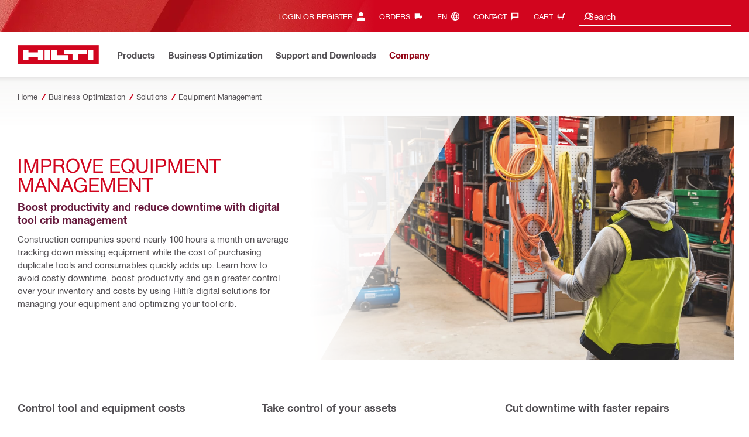

--- FILE ---
content_type: application/javascript
request_url: https://www.hilti.com.tw/U7Cnru9blVHJN/62C2wUm/JVQKuwA/1DGipczVLrkLSm5u5u/D3ZjQkgC/G1FSR/HMXbn0B
body_size: 183040
content:
(function(){if(typeof Array.prototype.entries!=='function'){Object.defineProperty(Array.prototype,'entries',{value:function(){var index=0;const array=this;return {next:function(){if(index<array.length){return {value:[index,array[index++]],done:false};}else{return {done:true};}},[Symbol.iterator]:function(){return this;}};},writable:true,configurable:true});}}());(function(){lp();SND();wKD();var jY=function BC(P7,Y9){var K9=BC;while(P7!=HR){switch(P7){case V:{P7=HR;return BT;}break;case hD:{P7=HR;for(var RK=ZT;BK(RK,JK[xY[ZT]]);++RK){H9()[JK[RK]]=A9(RC(RK,tT))?function(){qN=[];BC.call(this,fg,[JK]);return '';}:function(){var NW=JK[RK];var zF=H9()[NW];return function(hW,ZA,d1,l8,KE,rW){if(rx(arguments.length,ZT)){return zF;}var HK=BC(B5,[hW,VW,Uf,cC,KE,rW]);H9()[NW]=function(){return HK;};return HK;};}();}}break;case WZ:{P7-=lZ;for(var GC=ZT;BK(GC,wY.length);++GC){qT()[wY[GC]]=A9(RC(GC,l1))?function(){return OT.apply(this,[B5,arguments]);}:function(){var zN=wY[GC];return function(h8,Q8,J2){var KY=PK.call(null,El,Q8,J2);qT()[zN]=function(){return KY;};return KY;};}();}}break;case WI:{var vB=Y9[TI];var ll=Y9[lg];if(rx(typeof X1,xY[d9])){X1=qN;}P7-=SG;var BT=JN([],[]);CA=RC(vB,r2[RC(r2.length,b7)]);}break;case fg:{P7=hD;var JK=Y9[CD];}break;case np:{P7=HR;return [vA,Gl(UN),vf,Gl(j2),Gl(b7),Gl(j2),pW,d9,Gl(UN),Gl(T9),j2,vf,Gl(vf),tY,T9,Gl(fY),JE,tT,Gl(tT),Tf,Gl(ZE),Nl,T9,Gl(VW),Gl(GW),sB,Gl(VW),Gl(tY),Gl(T9),Gl(r9),sN,Gl(b7),Gl(l1),b7,Gl(b7),tT,b7,b7,UN,Gl(UN),VW,Gl(T9),vx,Gl(sB),Gl(vT),TT,Gl(VW),Gl(sC),GW,l1,Gl(KN),vx,sC,tT,Gl(B9),fl,b7,d9,Gl(UN),T9,Gl(Tf),tT,Gl(GW),Gl(Tf),j2,Gl(sC),tY,d9,Gl(l1),Gl(sC),j2,Gl(Tf),VW,b7,Gl(Tf),b7,Gl(j1),vx,sC,Gl(GW),Gl(TW),b7,UN,GW,Gl(vx),Gl(GW),nK,T9,Gl(cW),cW,Gl(vx),d9,Gl(sE),KB,KN,tY,Gl(fl),Gl(Lf),zx,l1,vx,Gl(mC),x7,Gl(tY),NB,Gl(JY),nx,j2,Gl(WC),GW,Gl(UN),j2,Gl(mF),fl,Nl,sC,Gl(VW),d9,l1,Gl(b7),Gl(sB),Gl(b7),Gl(EE),Gl(dK),cY,T9,NB,Gl(PY),VB,sB,ZT,Gl(tT),j2,Gl(KN),ZT,j2,Gl(Tf),NB,b7,Gl(JE),WC,vx,Gl(Tf),tY,Gl(r9),r9,Gl(d9),Gl(VW),d9,tT,Gl(vf),UN,Gl(sC),vx,Gl(vf),l1,Gl(d9),fl,Tf,Gl(tT),l1,T9,Gl(vA),d9,Gl(sC),Gl(VW),Tf,Gl(nx),cW,Gl(l1),d9,Gl(vf),T9,Gl(VW),tT,Gl(Tf),NB,b7,Gl(VW),j2,GW,Gl(vA),NB,Gl(GW),sC,Gl(Tf),b7,Gl(vA),D2,Gl(T9),l1,T9,Gl(kA),kA,WC,Gl(G1),KB,Gl(vf),vA,Gl(vf),DE,Gl(f9),UN,b7,Gl(l1),ZT,b7,tY,Gl(tY),vx,Gl(tT),Gl(fl),Gl(VW),sB,Gl(j2),sB,Q7,Gl(b7),vx,Gl(Lf),vT,Gl(fl),sB,Gl(rA),D2,GW,Gl(rA),cW,Gl(vx),vx,Gl(sB),v8,WC,Gl(PY),x7,b7,l1,Gl(mC),v8,Tf,Gl(sB),j2,Gl(vf),b7,WC,Gl(UN),cx,Gl(XC),tY,Tf,tY,Gl(fl),Gl(B9),sB,Gl(tY),UN,tT,Gl(fl),Gl(vT),Tf,tT,ZT,ZT,ZT,ZT,Gl(VW),sB,Gl(fK),JE,Gl(tT),d9,GW,Gl(UN),fl,ZT,Gl(G1),KB,Gl(d9),GW,Gl(tT),Gl(fl),j2,Gl(rB),JE,vx,Gl(vx),Gl(j2),tY,Gl(WC),b7,j2,Gl(j2),j2,Gl(f9),El,WC,Gl(d9),Gl(VW),Gl(GW),Gl(sE),ZE,vx,GW,VW,l1,Gl(sB),Gl(sE),rA,cW,fl,Gl(GW),tY,Gl(l1),b7,Gl(WW),Q7,vx,Gl(tT),NB,Gl(NB),j2,Gl(fl),fY,ZT];}break;case ct:{P7+=Pb;while(tl(ll,ZT)){if(j8(tC[xY[VW]],QZ[xY[b7]])&&b9(tC,X1[xY[ZT]])){if(V8(X1,qN)){BT+=BC(nZ,[CA]);}return BT;}BT+=BC(nZ,[CA]);CA+=X1[tC];--ll;;++tC;}}break;case Pt:{for(var O9=ZT;BK(O9,B8.length);O9++){var nE=S2(B8,O9);var pT=S2(BE.Dc,J8++);FN+=BC(nZ,[UY(TB(E7(nE),pT),TB(E7(pT),nE))]);}return FN;}break;case Mg:{var xl=sf[V9];for(var N9=ZT;BK(N9,xl.length);N9++){var Ex=S2(xl,N9);var lT=S2(tA.gd,DC++);M7+=BC(nZ,[UY(TB(E7(Ex),lT),TB(E7(lT),Ex))]);}return M7;}break;case IJ:{P7=WZ;var wY=Y9[CD];vK(wY[ZT]);}break;case tb:{var gE=Y9[CD];var Jx=Y9[RJ];var V9=Y9[Dd];var wT=Y9[s5];var M7=JN([],[]);var DC=OF(RC(gE,r2[RC(r2.length,b7)]),vA);P7=Mg;}break;case vR:{P7=HR;if(BK(q7,xf.length)){do{hE()[xf[q7]]=A9(RC(q7,fl))?function(){return OT.apply(this,[zI,arguments]);}:function(){var nB=xf[q7];return function(qK,EA,HW,n9){var w7=tA.apply(null,[qK,Lf,HW,A9([])]);hE()[nB]=function(){return w7;};return w7;};}();++q7;}while(BK(q7,xf.length));}}break;case MU:{var J8=OF(RC(mf,r2[RC(r2.length,b7)]),vx);P7=Pt;var B8=HA[gC];}break;case Pb:{return [mF,Gl(Uf),ZT,vT,Gl(fl),UN,[Tf],sC,Gl(GW),Gl(fl),nK,[Tf],Gl(vf),sB,ZT,Gl(Tf),Gl(b7),sC,Gl(d9),Gl(VW),ZT,ZT,B1,Gl(fY),El,l1,b7,Gl(vx),Tf,ZT,Gl(pW),dK,Gl(tY),Gl(VW),ZT,Gl(VW),j2,G7,d9,Gl(UN),Gl(vx),vx,Gl(tT),d9,b7,j2,UN,tT,b7,Gl(T9),Gl(j2),sC,Gl(GW),VW,Gl(b7),T9,Gl(sC),VW,Tf,Gl(G1),kf,Gl(Nl),G7,Gl(sC),Gl(VW),Tf,ZT,j2,Gl(XC),HN,Gl(vA),GW,d9,Gl(Tf),b7,WC,Gl(UN),ZT,Gl(cY),PY,Gl(NB),Gl(d9),VW,fl,Gl(tY),j2,Gl(vf),j2,Gl(G1),ZE,T9,Gl(Tf),Gl(Tf),Gl(dK),kA,Gl(vx),Gl(VW),NB,Gl(b7),Gl(l1),d9,UN,Gl(UN),GW,Gl(GW),tY,T9,Gl(rB),JY,[l1],vT,Gl(b7),Gl(l1),Gl(sC),sC,Gl(VW),d9,[T9],[ZT],[GW],sC,Gl(VW),d9,[T9],Gl(b7),Gl(b7),[ZT],B9,Gl(l1),tY,Gl(sC),NB,Gl(VW),KN,Gl(j7),vx,b7,b7,Gl(l1),vT,Gl(tY),GW,Gl(dK),Tf,Tf,tY,Gl(B9),Gl(l1),T9,Gl(NB),l1,Tf,b7,Gl(vx),vf,VW,Gl(d9),vf,Gl(VW),sB,r9,vf,[VW],Gl(j2),Gl(tY),vx,GW,Gl(l1),Gl(VW),vf,Gl(NB),vf,sB,[l1],Gl(D7),El,VW,l1,Gl(b7),Gl(Qw),El,Gl(tY),Gl(Tf),Uf,ZT,Gl(d9),d9,Gl(Tf),j2,[b7],Gl(pW),ZT,Gl(sC),Gl(l1),Gl(T9),vf,Gl(WC),WC,Gl(E4),Tf,Tf,Gl(nx),cW,Gl(VW),Gl(tY),vx,Gl(tT),Gl(fY),G7,Gl(sC),WC,Gl(D2),vA,tT,Gl(GW),WC,T9,Gl(b7),Gl(f9),j2,r9,vf,[VW],tY,Gl(d9),Gl(tT),tY,T9,Gl(fK),JE,tT,Gl(VW),b7,sC,[b7],[UN],[sC],Gl(j2),[GW],Gl(r9),ZE,Gl(d9),ZT,Gl(j2),tY,T9,Gl(cW),B9,sB,Gl(tY),UN,tT,Gl(rB),fK,Gl(d9),Gl(VW),Gl(Nz),Tf,Gl(VW),tY,Gl(b7),Gl(sC),Gl(fl),b7,ZT,Gl(WC),Gl(Tf),VW,vx,Gl(vA),d9,Gl(GW),VW,l1,[ZT]];}break;case B5:{P7=WI;var tC=Y9[CD];var X1=Y9[RJ];var AP=Y9[Dd];var KH=Y9[s5];}break;case Pp:{P7=HR;return [JE,vx,Gl(sB),Gl(j2),fl,Gl(d9),Gl(b7),Gl(b7),l1,Gl(fl),Gl(NB),Gl(d9),l1,l1,Gl(Lf),Gl(VW),Tf,Gl(tY),Gl(B9),EE,Gl(Tf),T9,Gl(sC),Gl(d9),fl,Gl(WC),WC,Gl(Qw),JE,Gl(Tf),ZT,Gl(VW),l1,Gl(Qw),nx,NB,Gl(Tf),NB,l1,Gl(WC),Tf,GW,Gl(tT),Gl(PY),Uf,pW,Gl(b7),l1,Gl(GW),Gl(VB),KB,KN,Gl(Tf),pW,Gl(vT),j2,Gl(xX),KB,KN,tY,Gl(fl),Gl(Lf),zx,l1,Gl(x7),rA,HN,Gl(Tf),Gl(j2),sC,Gl(tT),Gl(T9),Gl(TW),fK,JE,l1,Gl(d9),Gl(rh),fK,JE,Gl(UN),B9,Gl(vf),vf,UN,b7,Gl(VW),Gl(tY),l1,Gl(UN),VW,Gl(d9),vx,Gl(sB),vf,Gl(VW),sB,Gl(DE),sN,WC,Gl(VW),Gl(l1),Gl(sB),vx,Gl(tT),Gl(Lf),Gl(j2),VW,VW,WC,b7,Gl(sB),j2,Gl(r9),r9,Gl(d9),l1,Gl(l1),Gl(sC),sC,Gl(d9),Gl(rA),nx,j2,Gl(WC),GW,Gl(UN),j2,ZT,sN,Gl(l1),Gl(D2),r9,[ZT],XH,GW,Gl(VW),b7,Gl(mC),xX,Gl(j2),sB,b7,Gl(d9),Gl(tT),Gl(x7),VB,Gl(VB),WW,VW,[ZT],NM,[l1],Gl(J4),b7,vf,Gl(j2),Gl(T9),VW,Gl(vA),nx,sB,Gl(vx),UN,Gl(E4),sB,vx,Gl(Tf),T9,Gl(sC),T9,UN,Gl(tY),sB,Gl(l1),Gl(VW),Gl(GW),sB,Gl(sB),j2,sE,Gl(sC),j1,Gl(rh),zX,Gl(fl),Gl(l1),B9,Gl(sC),Gl(rB),Gl(E4),j1,Gl(b7),b7,Fz,GW,Gl(MO),El,T9,Gl(GW),Gl(d9),sC,Gl(vf),sC,Gl(GW),l1,Gl(UN),vf,Gl(JY),fK,Gl(Tf),b7,Gl(rA),kA,b7,Gl(vx),vf,VW,Gl(Qw),[WC],GW,Gl(VW),l1,Gl(UN),l1,Gl(Tf),tY,tY,Gl(vf),b7,fl,Gl(j2),vA,Gl(j2),Gl(VW),Gl(T9),vx,Gl(l1),d9,Gl(r9),vA,j2,[b7],l1,Tf,Gl(fl),vT,UN,kA,Gl(sB),ZT,Gl(b7),j2,Tf,GW,Gl(Nz),E4,vT,[l1],fl,Gl(fl),Gl(vT),J4,Gl(Tf),j2,[b7],Gl(sB),T9,Gl(VW),Gl(j2),vT,Gl(sB),Gl(B9),[WC],VW];}break;case Jd:{return [[Gl(tY),tT,Gl(tT),Tf,Gl(Tf),j2,Gl(vf),Gl(sE)],[Gl(l1),Gl(tT),WC,ZT,Gl(WC),T9,Gl(b7)],[],[],[],[Gl(vA),Tf,tY,Gl(B9)],[],[],[],[],[dK,Gl(vf),VW]];}break;case NI:{P7=vR;var xf=Y9[CD];Jm(xf[ZT]);var q7=ZT;}break;case zb:{var nM=Y9[CD];P7=HR;tA=function(fz,nq,zj,xQ){return BC.apply(this,[tb,arguments]);};return Jm(nM);}break;case FZ:{P7+=P;Lv=[[fK,Gl(b7),ZT,Gl(tY),Gl(VW),vf,Gl(Tf),T9,Gl(b7)],[],[Gl(Tf),T9,Gl(b7)],[],[],[Gl(tT),tY,T9],[Tf,tY,Gl(B9)],[vA,tT,Gl(GW)]];}break;case SG:{var WX=Y9[CD];var fV=Y9[RJ];var mf=Y9[Dd];P7=MU;var gC=Y9[s5];var FN=JN([],[]);}break;case xU:{var hV=Y9[CD];BE=function(d0,XP,Ml,U4){return BC.apply(this,[SG,arguments]);};P7=HR;return YM(hV);}break;case nZ:{P7+=mZ;var kj=Y9[CD];if(Wq(kj,DJ)){return QZ[GV[VW]][GV[b7]](kj);}else{kj-=Eb;return QZ[GV[VW]][GV[b7]][GV[ZT]](null,[JN(JM(kj,WC),MG),JN(OF(kj,jL),Vp)]);}}break;case Sk:{P7=HR;dv=[[VW,T9,Gl(VW),Gl(fl)],[Gl(vf),j2,Gl(WC),Tf,Gl(VW)],[Gl(Tf),j2,Gl(vf)],[],[],[Gl(tY),ZT,Gl(G7),D7],[Gl(tT),Gl(UN),sB,Gl(sB)],[tT,Gl(l1),b7,tT],[GW,VW,UN,Gl(vf)],[],[],[Gl(UN),tY,Gl(l1)],[Gl(l1),b7,tT],[]];}break;}}};function lp(){Qb=new Object();if(typeof window!=='undefined'){QZ=window;}else if(typeof global!==[]+[][[]]){QZ=global;}else{QZ=this;}}var E7=function(vv){return ~vv;};var Zj=function(){return ["\x6c\x65\x6e\x67\x74\x68","\x41\x72\x72\x61\x79","\x63\x6f\x6e\x73\x74\x72\x75\x63\x74\x6f\x72","\x6e\x75\x6d\x62\x65\x72"];};var nO=function vQ(f6,fP){'use strict';var XQ=vQ;switch(f6){case xU:{var sm=function(Gv,vV){r2.push(Cj);if(A9(BP)){for(var Pw=m4[l1];BK(Pw,FM);++Pw){if(BK(Pw,Qw)||rx(Pw,Nl)||rx(Pw,r9)||rx(Pw,UQ)){Qq[Pw]=Gl(b7);}else{Qq[Pw]=BP[b4()[zv(ZT)](A9(b7),KN,jf,XC)];BP+=QZ[hE()[Zm(tY)](XW,A9(b7),Cz,A9(ZT))][qT()[bP(vx)].call(null,Nz,r9,Ap)](Pw);}}}var FV=qT()[bP(tT)](A9(ZT),Mq,Hb);for(var rH=ZT;BK(rH,Gv[b4()[zv(ZT)](b7,A9(ZT),jf,XC)]);rH++){var I0=Gv[hE()[Zm(GW)](qA,dK,fO,A9(A9([])))](rH);var Nq=TB(JM(vV,GW),m4[T9]);vV*=m4[UN];vV&=Qb[qT()[bP(vT)](v8,nK,hn)]();vV+=m4[GW];vV&=m4[tY];var Vh=Qq[Gv[Pq()[UM(VW)](Jj,j1,WC,C4)](rH)];if(rx(typeof I0[j8(typeof H9()[BQ(VW)],JN(qT()[bP(tT)](A9(A9(b7)),Mq,Hb),[][[]]))?H9()[BQ(ZT)](fw,vT,A9(ZT),kf,Jj,Tf):H9()[BQ(tT)](fl,Nz,Km,mC,nx,mM)],b4()[zv(D2)](GW,mC,GF,tM))){var On=I0[H9()[BQ(ZT)](fw,tY,A9({}),zx,Jj,Tf)](ZT);if(b9(On,Qw)&&BK(On,FM)){Vh=Qq[On];}}if(b9(Vh,ZT)){var SQ=OF(Nq,BP[j8(typeof b4()[zv(B9)],'undefined')?b4()[zv(ZT)](kn,Lf,jf,XC):b4()[zv(b7)](HN,Qw,Xv,j2)]);Vh+=SQ;Vh%=BP[j8(typeof b4()[zv(nK)],JN('',[][[]]))?b4()[zv(ZT)].apply(null,[Tf,A9(A9(b7)),jf,XC]):b4()[zv(b7)].apply(null,[x7,Km,qv,Qv])];I0=BP[Vh];}FV+=I0;}var JP;return r2.pop(),JP=FV,JP;};var Uw=function(xv){var wV=[0x428a2f98,0x71374491,0xb5c0fbcf,0xe9b5dba5,0x3956c25b,0x59f111f1,0x923f82a4,0xab1c5ed5,0xd807aa98,0x12835b01,0x243185be,0x550c7dc3,0x72be5d74,0x80deb1fe,0x9bdc06a7,0xc19bf174,0xe49b69c1,0xefbe4786,0x0fc19dc6,0x240ca1cc,0x2de92c6f,0x4a7484aa,0x5cb0a9dc,0x76f988da,0x983e5152,0xa831c66d,0xb00327c8,0xbf597fc7,0xc6e00bf3,0xd5a79147,0x06ca6351,0x14292967,0x27b70a85,0x2e1b2138,0x4d2c6dfc,0x53380d13,0x650a7354,0x766a0abb,0x81c2c92e,0x92722c85,0xa2bfe8a1,0xa81a664b,0xc24b8b70,0xc76c51a3,0xd192e819,0xd6990624,0xf40e3585,0x106aa070,0x19a4c116,0x1e376c08,0x2748774c,0x34b0bcb5,0x391c0cb3,0x4ed8aa4a,0x5b9cca4f,0x682e6ff3,0x748f82ee,0x78a5636f,0x84c87814,0x8cc70208,0x90befffa,0xa4506ceb,0xbef9a3f7,0xc67178f2];var NO=0x6a09e667;var mv=0xbb67ae85;var Kh=0x3c6ef372;var fQ=0xa54ff53a;var Uv=0x510e527f;var Iw=0x9b05688c;var YP=0x1f83d9ab;var jH=0x5be0cd19;var sM=fj(xv);var OX=sM["length"]*8;sM+=QZ["String"]["fromCharCode"](0x80);var p6=sM["length"]/4+2;var Nw=QZ["Math"]["ceil"](p6/16);var Ew=new (QZ["Array"])(Nw);for(var sv=0;sv<Nw;sv++){Ew[sv]=new (QZ["Array"])(16);for(var lQ=0;lQ<16;lQ++){Ew[sv][lQ]=sM["charCodeAt"](sv*64+lQ*4)<<24|sM["charCodeAt"](sv*64+lQ*4+1)<<16|sM["charCodeAt"](sv*64+lQ*4+2)<<8|sM["charCodeAt"](sv*64+lQ*4+3)<<0;}}var kO=OX/QZ["Math"]["pow"](2,32);Ew[Nw-1][14]=QZ["Math"]["floor"](kO);Ew[Nw-1][15]=OX;for(var fq=0;fq<Nw;fq++){var j0=new (QZ["Array"])(64);var nj=NO;var Aq=mv;var QX=Kh;var R6=fQ;var tV=Uv;var D6=Iw;var jQ=YP;var Yw=jH;for(var Wm=0;Wm<64;Wm++){var vO=void 0,Sj=void 0,Tz=void 0,KV=void 0,bv=void 0,An=void 0;if(Wm<16)j0[Wm]=Ew[fq][Wm];else{vO=AO(j0[Wm-15],7)^AO(j0[Wm-15],18)^j0[Wm-15]>>>3;Sj=AO(j0[Wm-2],17)^AO(j0[Wm-2],19)^j0[Wm-2]>>>10;j0[Wm]=j0[Wm-16]+vO+j0[Wm-7]+Sj;}Sj=AO(tV,6)^AO(tV,11)^AO(tV,25);Tz=tV&D6^~tV&jQ;KV=Yw+Sj+Tz+wV[Wm]+j0[Wm];vO=AO(nj,2)^AO(nj,13)^AO(nj,22);bv=nj&Aq^nj&QX^Aq&QX;An=vO+bv;Yw=jQ;jQ=D6;D6=tV;tV=R6+KV>>>0;R6=QX;QX=Aq;Aq=nj;nj=KV+An>>>0;}NO=NO+nj;mv=mv+Aq;Kh=Kh+QX;fQ=fQ+R6;Uv=Uv+tV;Iw=Iw+D6;YP=YP+jQ;jH=jH+Yw;}return [NO>>24&0xff,NO>>16&0xff,NO>>8&0xff,NO&0xff,mv>>24&0xff,mv>>16&0xff,mv>>8&0xff,mv&0xff,Kh>>24&0xff,Kh>>16&0xff,Kh>>8&0xff,Kh&0xff,fQ>>24&0xff,fQ>>16&0xff,fQ>>8&0xff,fQ&0xff,Uv>>24&0xff,Uv>>16&0xff,Uv>>8&0xff,Uv&0xff,Iw>>24&0xff,Iw>>16&0xff,Iw>>8&0xff,Iw&0xff,YP>>24&0xff,YP>>16&0xff,YP>>8&0xff,YP&0xff,jH>>24&0xff,jH>>16&0xff,jH>>8&0xff,jH&0xff];};var vn=function(){var TO=G6();var EH=-1;if(TO["indexOf"]('Trident/7.0')>-1)EH=11;else if(TO["indexOf"]('Trident/6.0')>-1)EH=10;else if(TO["indexOf"]('Trident/5.0')>-1)EH=9;else EH=0;return EH>=9;};var Kv=function(){var Yh=wX();var q0=QZ["Object"]["prototype"]["hasOwnProperty"].call(QZ["Navigator"]["prototype"],'mediaDevices');var tm=QZ["Object"]["prototype"]["hasOwnProperty"].call(QZ["Navigator"]["prototype"],'serviceWorker');var Cq=! !QZ["window"]["browser"];var Hw=typeof QZ["ServiceWorker"]==='function';var kw=typeof QZ["ServiceWorkerContainer"]==='function';var hO=typeof QZ["frames"]["ServiceWorkerRegistration"]==='function';var W4=QZ["window"]["location"]&&QZ["window"]["location"]["protocol"]==='http:';var pM=Yh&&(!q0||!tm||!Hw||!Cq||!kw||!hO)&&!W4;return pM;};var wX=function(){var jV=G6();var pO=/(iPhone|iPad).*AppleWebKit(?!.*(Version|CriOS))/i["test"](jV);var Gj=QZ["navigator"]["platform"]==='MacIntel'&&QZ["navigator"]["maxTouchPoints"]>1&&/(Safari)/["test"](jV)&&!QZ["window"]["MSStream"]&&typeof QZ["navigator"]["standalone"]!=='undefined';return pO||Gj;};var c4=function(En){var CV=QZ["Math"]["floor"](QZ["Math"]["random"]()*100000+10000);var bm=QZ["String"](En*CV);var tq=0;var xO=[];var xz=bm["length"]>=18?true:false;while(xO["length"]<6){xO["push"](QZ["parseInt"](bm["slice"](tq,tq+2),10));tq=xz?tq+3:tq+2;}var tn=ZH(xO);return [CV,tn];};var dH=function(Kn){if(Kn===null||Kn===undefined){return 0;}var Fv=function MH(Rz){return Kn["toLowerCase"]()["includes"](Rz["toLowerCase"]());};var C0=0;(ZQ&&ZQ["fields"]||[])["some"](function(cO){var HQ=cO["type"];var Gw=cO["labels"];if(Gw["some"](Fv)){C0=Dh[HQ];if(cO["extensions"]&&cO["extensions"]["labels"]&&cO["extensions"]["labels"]["some"](function(dM){return Kn["toLowerCase"]()["includes"](dM["toLowerCase"]());})){C0=Dh[cO["extensions"]["type"]];}return true;}return false;});return C0;};var wl=function(s6){if(s6===undefined||s6==null){return false;}var UH=function C6(v6){return s6["toLowerCase"]()===v6["toLowerCase"]();};return WV["some"](UH);};var WH=function(CQ){try{var xV=new (QZ["Set"])(QZ["Object"]["values"](Dh));return CQ["split"](';')["some"](function(Zz){var Hm=Zz["split"](',');var gz=QZ["Number"](Hm[Hm["length"]-1]);return xV["has"](gz);});}catch(ml){return false;}};var PO=function(N0){var pH='';var rn=0;if(N0==null||QZ["document"]["activeElement"]==null){return OT(CI,["elementFullId",pH,"elementIdType",rn]);}var hv=['id','name','for','placeholder','aria-label','aria-labelledby'];hv["forEach"](function(Yz){if(!N0["hasAttribute"](Yz)||pH!==''&&rn!==0){return;}var SM=N0["getAttribute"](Yz);if(pH===''&&(SM!==null||SM!==undefined)){pH=SM;}if(rn===0){rn=dH(SM);}});return OT(CI,["elementFullId",pH,"elementIdType",rn]);};var ZO=function(p4){var Rh;if(p4==null){Rh=QZ["document"]["activeElement"];}else Rh=p4;if(QZ["document"]["activeElement"]==null)return -1;var E6=Rh["getAttribute"]('name');if(E6==null){var AQ=Rh["getAttribute"]('id');if(AQ==null)return -1;else return kv(AQ);}return kv(E6);};var Ym=function(NQ){var T0=-1;var tQ=[];if(! !NQ&&typeof NQ==='string'&&NQ["length"]>0){var VP=NQ["split"](';');if(VP["length"]>1&&VP[VP["length"]-1]===''){VP["pop"]();}T0=QZ["Math"]["floor"](QZ["Math"]["random"]()*VP["length"]);var OO=VP[T0]["split"](',');for(var FX in OO){if(!QZ["isNaN"](OO[FX])&&!QZ["isNaN"](QZ["parseInt"](OO[FX],10))){tQ["push"](OO[FX]);}}}else{var zO=QZ["String"](x4(1,5));var J0='1';var PV=QZ["String"](x4(20,70));var Oh=QZ["String"](x4(100,300));var lV=QZ["String"](x4(100,300));tQ=[zO,J0,PV,Oh,lV];}return [T0,tQ];};var hQ=function(x6,KX){var EQ=typeof x6==='string'&&x6["length"]>0;var Bq=!QZ["isNaN"](KX)&&(QZ["Number"](KX)===-1||HV()<QZ["Number"](KX));if(!(EQ&&Bq)){return false;}var Pm='^([a-fA-F0-9]{31,32})$';return x6["search"](Pm)!==-1;};var G4=function(Dv,L0,Rm){var nl;do{nl=Ej(CI,[Dv,L0]);}while(rx(OF(nl,Rm),m4[l1]));return nl;};var wv=function(Fw){var dX=wX(Fw);r2.push(sX);var dh=QZ[qT()[bP(tY)].apply(null,[A9(A9({})),sE,VN])][hE()[Zm(VW)].call(null,qA,j2,dK,vf)][hE()[Zm(B9)](hf,r9,Pv,EE)].call(QZ[hE()[Zm(DE)](Wd,kM,rl,VB)][hE()[Zm(VW)](qA,gh,dK,A9(A9(ZT)))],j8(typeof qT()[bP(x7)],JN('',[][[]]))?qT()[bP(bj)](JE,NB,vC):qT()[bP(l1)](Tf,JO,XX));var Om=QZ[qT()[bP(tY)].call(null,Tf,sE,VN)][hE()[Zm(VW)].apply(null,[qA,pW,dK,Lf])][hE()[Zm(B9)].apply(null,[hf,b7,Pv,cW])].call(QZ[hE()[Zm(DE)](Wd,sN,rl,A9(ZT))][j8(typeof hE()[Zm(vx)],'undefined')?hE()[Zm(VW)](qA,pW,dK,A9(A9(b7))):hE()[Zm(fl)](zx,r4,TH,r9)],hE()[Zm(j7)].apply(null,[z2,OM,k0,vA]));var Nm=A9(A9(QZ[b4()[zv(B9)].apply(null,[A9(A9({})),Km,F8,Cn])][b4()[zv(MO)](v8,pW,HB,rO)]));var r6=rx(typeof QZ[BO()[W0(WC)].call(null,TW,Z2,j2,r4,vH,A9(A9(ZT)))],b4()[zv(D2)](nx,vf,BB,tM));var QP=rx(typeof QZ[b4()[zv(WW)](Qw,fl,px,J4)],b4()[zv(D2)].call(null,KB,A9(A9([])),BB,tM));var Hl=rx(typeof QZ[j8(typeof b4()[zv(NM)],'undefined')?b4()[zv(vH)](Qw,xX,T1,X4):b4()[zv(b7)](A9(A9({})),UQ,jM,Pv)][hE()[Zm(v8)].apply(null,[qE,kn,nQ,TT])],j8(typeof b4()[zv(vT)],JN([],[][[]]))?b4()[zv(D2)](zX,zx,BB,tM):b4()[zv(b7)](A9(A9(ZT)),j2,fY,kz));var Jw=QZ[b4()[zv(B9)](j2,rM,F8,Cn)][rx(typeof qT()[bP(D2)],JN('',[][[]]))?qT()[bP(l1)](A9(b7),xn,UO):qT()[bP(JQ)](G1,Sm,EY)]&&rx(QZ[j8(typeof b4()[zv(mC)],JN([],[][[]]))?b4()[zv(B9)](Nz,x7,F8,Cn):b4()[zv(b7)](gh,vx,qw,Rn)][qT()[bP(JQ)].call(null,OM,Sm,EY)][qT()[bP(jO)](OM,Eh,q8)],rx(typeof hE()[Zm(cW)],'undefined')?hE()[Zm(fl)].apply(null,[lw,sC,IP,f9]):hE()[Zm(zX)](kT,nx,Cv,d9));var HO=dX&&(A9(dh)||A9(Om)||A9(r6)||A9(Nm)||A9(QP)||A9(Hl))&&A9(Jw);var hM;return r2.pop(),hM=HO,hM;};var SX=function(WO){var KO;r2.push(Dz);return KO=M0()[qT()[bP(v8)](A9(b7),X0,l9)](function RO(Iq){r2.push(rl);while(b7)switch(Iq[hE()[Zm(wh)].call(null,GA,rV,EE,Q7)]=Iq[H9()[BQ(tY)](qP,NM,j2,fl,mP,tT)]){case ZT:if(JV(hE()[Zm(rh)].call(null,Wg,JE,rh,sB),QZ[b4()[zv(xX)].call(null,A9([]),A9([]),hw,qQ)])){Iq[j8(typeof H9()[BQ(T9)],'undefined')?H9()[BQ(tY)](qP,fl,A9(A9(ZT)),J4,mP,tT):H9()[BQ(tT)](Cv,j7,cY,XC,H0,A0)]=VW;break;}{var Oq;return Oq=Iq[j8(typeof qT()[bP(kf)],'undefined')?qT()[bP(Lj)](f9,RX,QO):qT()[bP(l1)].call(null,Lf,fw,dQ)](b4()[zv(J4)](tY,rM,TQ,zx),null),r2.pop(),Oq;}case m4[sC]:{var Av;return Av=Iq[qT()[bP(Lj)](A9(A9(ZT)),RX,QO)](j8(typeof b4()[zv(TW)],JN('',[][[]]))?b4()[zv(J4)].apply(null,[A9(A9([])),Q7,TQ,zx]):b4()[zv(b7)].apply(null,[JE,JQ,fm,AM]),QZ[b4()[zv(xX)].call(null,cY,A9({}),hw,qQ)][hE()[Zm(rh)](Wg,cY,rh,A9(A9([])))][cQ()[Jv(tY)].apply(null,[Xm,rB,vT,Km])](WO)),r2.pop(),Av;}case m4[vT]:case b4()[zv(DE)](J4,j2,H0,m6):{var hP;return hP=Iq[b4()[zv(kM)](vT,WW,EX,j6)](),r2.pop(),hP;}}r2.pop();},null,null,null,QZ[b4()[zv(Lj)].call(null,A9(A9({})),Lf,mx,rX)]),r2.pop(),KO;};var lH=function(){if(A9({})){}else if(A9({})){}else if(A9(A9(CD))){}else if(A9([])){}else if(A9(A9([]))){return function UV(){r2.push(El);var Gn=G6();var tH=qT()[bP(tT)].apply(null,[OM,Mq,Pn]);var Lz=[];for(var gM=m4[l1];BK(gM,l1);gM++){var bh=x0(Gn);Lz[qT()[bP(T9)](Nl,Km,D8)](bh);tH=JN(tH,Gn[bh]);}var p0=[tH,Lz];var hX;return hX=p0[b4()[zv(El)](EM,v8,nw,jw)](j8(typeof hE()[Zm(El)],JN([],[][[]]))?hE()[Zm(jq)](ZP,Lf,sq,A9(A9(b7))):hE()[Zm(fl)](U6,A9(A9(b7)),pm,nx)),r2.pop(),hX;};}else{}};var Ol=function(){r2.push(Wz);try{var mj=r2.length;var Q4=A9(A9(CD));var Z6=XM();var AH=Yn()[rx(typeof b4()[zv(KB)],'undefined')?b4()[zv(b7)](x7,cC,D4,Tn):b4()[zv(zX)].apply(null,[TW,rh,ZV,E0])](new (QZ[hE()[Zm(VB)].call(null,Fh,Km,w4,mC)])(cQ()[Jv(GW)].apply(null,[IQ,vA,b7,zx]),hE()[Zm(Lj)](RQ,Nl,qh,El)),Pq()[UM(tY)].call(null,qV,vA,VW,ZX));var wq=XM();var cP=RC(wq,Z6);var gw;return gw=OT(CI,[rx(typeof ph()[kh(sC)],'undefined')?ph()[kh(UN)](rh,Qm,TH,IM):ph()[kh(B9)](mC,GW,nv,Cn),AH,j8(typeof qT()[bP(TT)],'undefined')?qT()[bP(Km)](jO,xh,pE):qT()[bP(l1)].apply(null,[fK,hm,tP]),cP]),r2.pop(),gw;}catch(hH){r2.splice(RC(mj,b7),Infinity,Wz);var Kz;return r2.pop(),Kz={},Kz;}r2.pop();};var Yn=function(){r2.push(Dq);var sz=QZ[qT()[bP(UQ)].apply(null,[cC,ZM,AM])][hE()[Zm(XH)](nF,A9({}),Zw,A9(b7))]?QZ[qT()[bP(UQ)](jq,ZM,AM)][hE()[Zm(XH)].call(null,nF,A9(ZT),Zw,rA)]:Gl(b7);var Dn=QZ[j8(typeof qT()[bP(DE)],'undefined')?qT()[bP(UQ)].apply(null,[A9(A9({})),ZM,AM]):qT()[bP(l1)](rA,CM,GO)][hE()[Zm(x7)](x5,TW,Qw,Km)]?QZ[qT()[bP(UQ)].call(null,A9([]),ZM,AM)][hE()[Zm(x7)].call(null,x5,jO,Qw,vT)]:Gl(b7);var zn=QZ[b4()[zv(xX)](rh,J4,Jn,qQ)][rx(typeof b4()[zv(x7)],'undefined')?b4()[zv(b7)].apply(null,[vH,JY,cC,T9]):b4()[zv(NM)](JQ,MO,jf,Gq)]?QZ[b4()[zv(xX)](tY,JY,Jn,qQ)][rx(typeof b4()[zv(J4)],'undefined')?b4()[zv(b7)](HN,A9([]),R0,vq):b4()[zv(NM)].apply(null,[MO,A9(A9(ZT)),jf,Gq])]:Gl(b7);var cw=QZ[b4()[zv(xX)](pW,A9([]),Jn,qQ)][j8(typeof hE()[Zm(UQ)],JN([],[][[]]))?hE()[Zm(MO)].call(null,Vw,Q7,dq,v8):hE()[Zm(fl)].apply(null,[EE,A9(A9({})),Nv,bj])]?QZ[b4()[zv(xX)].call(null,vf,Lf,Jn,qQ)][hE()[Zm(MO)](Vw,kM,dq,fl)]():Gl(b7);var GM=QZ[b4()[zv(xX)].call(null,sN,UQ,Jn,qQ)][qT()[bP(gh)](A9(A9(ZT)),jm,fv)]?QZ[b4()[zv(xX)].call(null,A9(A9(b7)),G7,Jn,qQ)][rx(typeof qT()[bP(NM)],JN([],[][[]]))?qT()[bP(l1)](A9({}),BX,Bz):qT()[bP(gh)].apply(null,[A9(A9(b7)),jm,fv])]:Gl(b7);var m0=Gl(b7);var vP=[qT()[bP(tT)](KB,Mq,Cm),m0,qT()[bP(EM)].call(null,VB,Cv,Kj),Zh(xU,[]),Zh(bt,[]),Zh(Qk,[]),Zh(nZ,[]),Ej(CD,[]),Zh(sI,[]),sz,Dn,zn,cw,GM];var kq;return kq=vP[j8(typeof b4()[zv(D2)],JN([],[][[]]))?b4()[zv(El)](MO,vx,tj,jw):b4()[zv(b7)](G1,Nl,P6,VW)](j8(typeof lX()[rP(B9)],JN([],[][[]]))?lX()[rP(ZT)](sB,qn,VW,b7,ZT,A9(b7)):lX()[rP(j2)].apply(null,[zx,DE,G1,bO,Tq,zX])),r2.pop(),kq;};var v0=function(){var DH;r2.push(MV);return DH=Zh(zJ,[QZ[b4()[zv(B9)](j7,EE,r1,Cn)]]),r2.pop(),DH;};var LV=function(){var Xh=[pw,K4];r2.push(UX);var Iz=Tv(sQ);if(j8(Iz,A9([]))){try{var DX=r2.length;var Hq=A9([]);var nX=QZ[qT()[bP(S0)].call(null,l1,kM,zY)](Iz)[hE()[Zm(vA)](Il,A9(A9(ZT)),fY,rA)](lX()[rP(WC)].call(null,Uf,PW,A9([]),b7,E4,Nz));if(b9(nX[b4()[zv(ZT)](cY,A9(ZT),gR,XC)],m4[d9])){var xm=QZ[rx(typeof hE()[Zm(jO)],JN('',[][[]]))?hE()[Zm(fl)].call(null,cX,Lj,kP,rB):hE()[Zm(WC)].apply(null,[zB,ZT,UQ,fl])](nX[m4[sC]],m4[JE]);xm=QZ[b4()[zv(zx)](A9({}),nx,L8,dK)](xm)?pw:xm;Xh[Qb[rx(typeof hE()[Zm(rM)],JN('',[][[]]))?hE()[Zm(fl)](Zw,A9(A9(ZT)),M6,A9(A9({}))):hE()[Zm(gm)].apply(null,[qF,A9({}),t6,G1])]()]=xm;}}catch(qO){r2.splice(RC(DX,b7),Infinity,UX);}}var Bv;return r2.pop(),Bv=Xh,Bv;};var f0=function(){var c0=[Gl(b7),Gl(m4[VW])];var wm=Tv(gP);r2.push(Ov);if(j8(wm,A9(A9(CD)))){try{var O4=r2.length;var fX=A9({});var bX=QZ[qT()[bP(S0)].call(null,vx,kM,NH)](wm)[hE()[Zm(vA)](CM,fK,fY,Nz)](lX()[rP(WC)].call(null,b7,J6,B1,b7,E4,rM));if(b9(bX[b4()[zv(ZT)](wh,sB,zl,XC)],tT)){var gv=QZ[hE()[Zm(WC)](M2,v8,UQ,E4)](bX[b7],WC);var Dw=QZ[hE()[Zm(WC)].call(null,M2,NM,UQ,Lj)](bX[d9],WC);gv=QZ[b4()[zv(zx)](vT,NB,kl,dK)](gv)?Gl(b7):gv;Dw=QZ[j8(typeof b4()[zv(sN)],'undefined')?b4()[zv(zx)].call(null,NB,Lf,kl,dK):b4()[zv(b7)](nx,ZT,Dq,Zq)](Dw)?Gl(b7):Dw;c0=[Dw,gv];}}catch(V6){r2.splice(RC(O4,b7),Infinity,Ov);}}var SV;return r2.pop(),SV=c0,SV;};var tw=function(){r2.push(jX);var SH=qT()[bP(tT)](f9,Mq,v7);var bH=Tv(gP);if(bH){try{var RM=r2.length;var MQ=A9({});var Bm=QZ[qT()[bP(S0)](VB,kM,bf)](bH)[j8(typeof hE()[Zm(DE)],JN('',[][[]]))?hE()[Zm(vA)](YK,A9({}),fY,Uf):hE()[Zm(fl)].apply(null,[gH,rh,K0,sC])](lX()[rP(WC)](WC,dW,XH,b7,E4,A9({})));SH=Bm[m4[l1]];}catch(mO){r2.splice(RC(RM,b7),Infinity,jX);}}var YV;return r2.pop(),YV=SH,YV;};var z4=function(){r2.push(vj);var QM=Tv(gP);if(QM){try{var LH=r2.length;var YO=A9({});var qM=QZ[rx(typeof qT()[bP(E4)],JN([],[][[]]))?qT()[bP(l1)](kn,GQ,E0):qT()[bP(S0)](A9(A9(ZT)),kM,cN)](QM)[hE()[Zm(vA)](B6,A9(A9(b7)),fY,vH)](lX()[rP(WC)](zx,bQ,fl,b7,E4,TW));if(b9(qM[b4()[zv(ZT)](fY,rh,r1,XC)],GW)){var Az=QZ[hE()[Zm(WC)].call(null,KW,rV,UQ,A9(A9({})))](qM[m4[vA]],WC);var Ch;return Ch=QZ[j8(typeof b4()[zv(kf)],JN('',[][[]]))?b4()[zv(zx)].apply(null,[fK,PY,VF,dK]):b4()[zv(b7)](mC,A9(A9(b7)),xw,EP)](Az)||rx(Az,Gl(b7))?Gl(b7):Az,r2.pop(),Ch;}}catch(pV){r2.splice(RC(LH,b7),Infinity,vj);var pv;return r2.pop(),pv=Gl(b7),pv;}}var gO;return r2.pop(),gO=Gl(b7),gO;};var Bn=function(){var bn=Tv(gP);r2.push(lv);if(bn){try{var NP=r2.length;var Jq=A9(RJ);var V0=QZ[qT()[bP(S0)].call(null,kM,kM,GP)](bn)[j8(typeof hE()[Zm(cY)],JN([],[][[]]))?hE()[Zm(vA)](pP,A9(A9([])),fY,sB):hE()[Zm(fl)].apply(null,[CP,TW,Cv,A9([])])](lX()[rP(WC)].apply(null,[fl,c6,A9(A9(ZT)),b7,E4,kA]));if(rx(V0[b4()[zv(ZT)](fY,jq,WQ,XC)],m4[b7])){var q6;return r2.pop(),q6=V0[T9],q6;}}catch(RV){r2.splice(RC(NP,b7),Infinity,lv);var Q0;return r2.pop(),Q0=null,Q0;}}var P0;return r2.pop(),P0=null,P0;};var Jz=function(kH,ww){r2.push(TP);for(var OP=ZT;BK(OP,ww[b4()[zv(ZT)](jq,D7,gj,XC)]);OP++){var Bw=ww[OP];Bw[qT()[bP(WC)](nK,j6,FP)]=Bw[qT()[bP(WC)](rV,j6,FP)]||A9({});Bw[qT()[bP(vf)](Lf,DQ,qw)]=A9(CD);if(JV(cQ()[Jv(VW)].apply(null,[xj,vH,l1,xH]),Bw))Bw[rx(typeof b4()[zv(NB)],'undefined')?b4()[zv(b7)].apply(null,[EM,l1,TT,YX]):b4()[zv(cW)](nx,sB,Yq,j1)]=A9(A9([]));QZ[qT()[bP(tY)](A9(A9([])),sE,IO)][b4()[zv(nx)].call(null,VB,cx,Nj,B4)](kH,pz(Bw[hE()[Zm(S0)](Mw,EM,WP,sC)]),Bw);}r2.pop();};var zM=function(vw,Yv,QQ){r2.push(I6);if(Yv)Jz(vw[hE()[Zm(VW)].apply(null,[SF,vf,dK,vf])],Yv);if(QQ)Jz(vw,QQ);QZ[qT()[bP(tY)](cx,sE,n6)][b4()[zv(nx)].apply(null,[vT,A9(ZT),U9,B4])](vw,hE()[Zm(VW)].apply(null,[SF,d9,dK,sE]),OT(CI,[b4()[zv(cW)](A9(A9(b7)),jq,xB,j1),A9({})]));var XO;return r2.pop(),XO=vw,XO;};var pz=function(dz){r2.push(OQ);var sO=Z0(dz,qT()[bP(sB)](A9(A9([])),Tw,d4));var Lh;return Lh=V8(qT()[bP(HN)](zx,cV,BH),Gh(sO))?sO:QZ[hE()[Zm(tY)](Q2,A9(A9(b7)),Cz,A9(A9(ZT)))](sO),r2.pop(),Lh;};var Z0=function(Iv,JX){r2.push(gq);if(Z4(b4()[zv(KN)](xX,TT,qX,QV),Gh(Iv))||A9(Iv)){var nH;return r2.pop(),nH=Iv,nH;}var PQ=Iv[QZ[b4()[zv(D7)](EE,r9,H4,WM)][b4()[zv(Kq)](A9(A9(b7)),zX,Nn,Q7)]];if(j8(PH(m4[l1]),PQ)){var KQ=PQ.call(Iv,JX||b4()[zv(JE)](JQ,JQ,sH,VW));if(Z4(b4()[zv(KN)].call(null,D2,r9,qX,QV),Gh(KQ))){var Cw;return r2.pop(),Cw=KQ,Cw;}throw new (QZ[b4()[zv(Qw)](UN,vx,Aw,s4)])(Pq()[UM(fl)](Y0,kn,fK,k4));}var lj;return lj=(rx(qT()[bP(sB)].call(null,El,Tw,B0),JX)?QZ[hE()[Zm(tY)].apply(null,[vN,B9,Cz,rB])]:QZ[qT()[bP(nx)](rB,Kw,Uh)])(Iv),r2.pop(),lj;};var CX=function(l4){if(A9(l4)){fH=cC;n4=QV;Qh=nx;rv=vT;pq=m4[cW];wn=m4[cW];MX=vT;qq=m4[cW];W6=vT;}};var hl=function(){r2.push(Eq);cM=qT()[bP(tT)](Qw,Mq,Mx);Ln=ZT;O6=ZT;EO=m4[l1];BM=j8(typeof qT()[bP(x7)],JN('',[][[]]))?qT()[bP(tT)](Fz,Mq,Mx):qT()[bP(l1)].apply(null,[j1,z0,jh]);Y6=ZT;U0=ZT;XV=ZT;bV=qT()[bP(tT)].apply(null,[bj,Mq,Mx]);Wn=Qb[hE()[Zm(gm)](bz,A9(A9({})),t6,TT)]();t4=ZT;v4=ZT;N6=ZT;r2.pop();nm=ZT;S6=ZT;};var nV=function(){TX=ZT;r2.push(EV);TV=rx(typeof qT()[bP(fY)],JN([],[][[]]))?qT()[bP(l1)].call(null,fY,dw,Ih):qT()[bP(tT)](cC,Mq,I7);Ql={};VX=qT()[bP(tT)].apply(null,[vT,Mq,I7]);r2.pop();Mv=ZT;S4=ZT;};var GX=function(Pj,Wj,PM){r2.push(Dm);try{var Xq=r2.length;var HM=A9(A9(CD));var w0=ZT;var q4=A9(A9(CD));if(j8(Wj,m4[VW])&&b9(O6,Qh)){if(A9(OH[hE()[Zm(tM)].apply(null,[JW,KB,D0,l1])])){q4=A9(CD);OH[hE()[Zm(tM)](JW,A9([]),D0,EE)]=A9(A9({}));}var Uj;return Uj=OT(CI,[cQ()[Jv(sB)](Xm,MO,VW,Cz),w0,H9()[BQ(vx)](Tf,TT,Qw,KN,WM,D7),q4,lX()[rP(sC)](f9,Yj,A9([]),T9,rA,Uf),Ln]),r2.pop(),Uj;}if(rx(Wj,m4[VW])&&BK(Ln,n4)||j8(Wj,b7)&&BK(O6,Qh)){var f4=Pj?Pj:QZ[b4()[zv(B9)](Nz,cC,AV,Cn)][qT()[bP(mQ)](NM,hj,Um)];var tX=Gl(b7);var MP=Gl(b7);if(f4&&f4[Pq()[UM(sB)](sw,j1,l1,Ww)]&&f4[qT()[bP(lm)].apply(null,[VW,zP,gX])]){tX=QZ[qT()[bP(UN)].call(null,b7,YQ,FO)][j8(typeof qT()[bP(S0)],JN([],[][[]]))?qT()[bP(NM)](d9,tM,F0):qT()[bP(l1)].apply(null,[Tf,Gz,j4])](f4[Pq()[UM(sB)].call(null,sw,cC,l1,Ww)]);MP=QZ[qT()[bP(UN)](dK,YQ,FO)][qT()[bP(NM)].call(null,PY,tM,F0)](f4[qT()[bP(lm)].apply(null,[rA,zP,gX])]);}else if(f4&&f4[qT()[bP(Dj)](tT,rQ,W7)]&&f4[hE()[Zm(mQ)](Ah,KB,j6,Km)]){tX=QZ[qT()[bP(UN)](GW,YQ,FO)][qT()[bP(NM)].call(null,UQ,tM,F0)](f4[rx(typeof qT()[bP(Nl)],JN('',[][[]]))?qT()[bP(l1)](El,Lf,kX):qT()[bP(Dj)].apply(null,[vT,rQ,W7])]);MP=QZ[qT()[bP(UN)](NB,YQ,FO)][j8(typeof qT()[bP(El)],JN([],[][[]]))?qT()[bP(NM)](pW,tM,F0):qT()[bP(l1)](A9(A9([])),lO,PX)](f4[rx(typeof hE()[Zm(GW)],JN('',[][[]]))?hE()[Zm(fl)].call(null,Tm,A9(A9(b7)),Vl,j2):hE()[Zm(mQ)].call(null,Ah,j1,j6,A9({}))]);}var km=f4[qT()[bP(TM)].apply(null,[vA,GH,jX])];if(V8(km,null))km=f4[hE()[Zm(lm)].apply(null,[IV,vT,ZX,bj])];var sn=ZO(km);w0=RC(XM(),PM);var zQ=qT()[bP(tT)](A9(A9({})),Mq,JH)[hE()[Zm(E4)].call(null,Aw,v8,Ev,xX)](N6,b4()[zv(Km)](A9(b7),KN,G0,nK))[hE()[Zm(E4)].apply(null,[Aw,fY,Ev,Nl])](Wj,rx(typeof b4()[zv(EM)],JN([],[][[]]))?b4()[zv(b7)].apply(null,[NM,OM,Vn,k6]):b4()[zv(Km)].apply(null,[A9(A9([])),fl,G0,nK]))[hE()[Zm(E4)](Aw,EE,Ev,UN)](w0,b4()[zv(Km)].call(null,A9({}),A9(A9([])),G0,nK))[rx(typeof hE()[Zm(KB)],JN([],[][[]]))?hE()[Zm(fl)](Fq,ZE,PP,mF):hE()[Zm(E4)].call(null,Aw,UQ,Ev,XC)](tX,b4()[zv(Km)](Fz,rV,G0,nK))[hE()[Zm(E4)](Aw,A9([]),Ev,ZT)](MP);if(j8(Wj,b7)){zQ=qT()[bP(tT)](mF,Mq,JH)[hE()[Zm(E4)].apply(null,[Aw,Nz,Ev,cx])](zQ,b4()[zv(Km)](x7,A9({}),G0,nK))[hE()[Zm(E4)].apply(null,[Aw,D7,Ev,vf])](sn);var rw=Z4(typeof f4[b4()[zv(w4)].apply(null,[sB,cW,jl,ZM])],hE()[Zm(j2)](zV,Lj,VB,A9(A9(ZT))))?f4[j8(typeof b4()[zv(sC)],'undefined')?b4()[zv(w4)].apply(null,[A9(A9({})),pW,jl,ZM]):b4()[zv(b7)].apply(null,[l1,WC,sP,B4])]:f4[hE()[Zm(Dj)](MV,rA,Xn,EE)];if(Z4(rw,null)&&j8(rw,b7))zQ=qT()[bP(tT)](cY,Mq,JH)[rx(typeof hE()[Zm(kf)],'undefined')?hE()[Zm(fl)](Jh,Uf,Bj,sC):hE()[Zm(E4)](Aw,A9(A9({})),Ev,TT)](zQ,j8(typeof b4()[zv(cx)],JN('',[][[]]))?b4()[zv(Km)](A9({}),A9(A9([])),G0,nK):b4()[zv(b7)](pW,tT,jm,bM))[hE()[Zm(E4)](Aw,VB,Ev,GW)](rw);}if(Z4(typeof f4[qT()[bP(TP)].call(null,bj,VQ,d6)],hE()[Zm(j2)](zV,A9(A9(ZT)),VB,A9({})))&&rx(f4[rx(typeof qT()[bP(Q7)],JN('',[][[]]))?qT()[bP(l1)](cY,tM,VH):qT()[bP(TP)](A9(A9(ZT)),VQ,d6)],A9(RJ)))zQ=qT()[bP(tT)](zx,Mq,JH)[rx(typeof hE()[Zm(VW)],'undefined')?hE()[Zm(fl)](wO,kM,bq,wh):hE()[Zm(E4)](Aw,r9,Ev,j1)](zQ,BO()[W0(B9)](Mq,xh,tT,cY,x7,xX));zQ=qT()[bP(tT)].call(null,Lf,Mq,JH)[j8(typeof hE()[Zm(Dj)],'undefined')?hE()[Zm(E4)].apply(null,[Aw,rh,Ev,Fz]):hE()[Zm(fl)].call(null,lq,A9({}),Nh,MO)](zQ,lX()[rP(ZT)](ZT,LP,TT,b7,ZT,rV));EO=JN(JN(JN(JN(JN(EO,N6),Wj),w0),tX),MP);cM=JN(cM,zQ);}if(rx(Wj,b7))Ln++;else O6++;N6++;var Hj;return Hj=OT(CI,[cQ()[Jv(sB)](Xm,mF,VW,Cz),w0,H9()[BQ(vx)].apply(null,[Tf,B1,G1,fY,WM,D7]),q4,lX()[rP(sC)](kf,Yj,PY,T9,rA,vA),Ln]),r2.pop(),Hj;}catch(tv){r2.splice(RC(Xq,b7),Infinity,Dm);}r2.pop();};var Hv=function(LQ,LO,Q6){r2.push(xq);try{var Wh=r2.length;var zq=A9(A9(CD));var RP=LQ?LQ:QZ[b4()[zv(B9)](x7,A9(A9(b7)),SO,Cn)][qT()[bP(mQ)].call(null,b7,hj,mw)];var g4=ZT;var IX=Gl(b7);var Lw=b7;var OV=A9([]);if(b9(Mv,fH)){if(A9(OH[hE()[Zm(tM)](hF,GW,D0,T9)])){OV=A9(A9([]));OH[hE()[Zm(tM)].apply(null,[hF,VB,D0,B9])]=A9(CD);}var V4;return V4=OT(CI,[cQ()[Jv(sB)].apply(null,[Vq,VB,VW,Cz]),g4,hE()[Zm(TM)](kE,b7,x7,VW),IX,H9()[BQ(vx)](Tf,dK,EE,KB,jn,D7),OV]),r2.pop(),V4;}if(BK(Mv,fH)&&RP&&j8(RP[b4()[zv(LM)].apply(null,[kA,WW,P4,l0])],undefined)){IX=RP[b4()[zv(LM)].call(null,A9({}),EM,P4,l0)];var Rj=RP[qT()[bP(VQ)](TW,LX,tP)];var DO=RP[b4()[zv(cH)].apply(null,[T9,DE,N4,Xm])]?b7:ZT;var T4=RP[hE()[Zm(TP)].call(null,FH,rA,nn,A9(A9({})))]?b7:ZT;var Vj=RP[qT()[bP(O0)].apply(null,[KB,rX,xM])]?m4[VW]:ZT;var pX=RP[j8(typeof Pq()[UM(T9)],JN([],[][[]]))?Pq()[UM(B9)](Rq,j2,T9,L6):Pq()[UM(l1)].apply(null,[qm,mF,zH,qH])]?b7:m4[l1];var vh=JN(JN(JN(dO(DO,GW),dO(T4,m4[d9])),dO(Vj,VW)),pX);g4=RC(XM(),Q6);var Lq=ZO(null);var tO=ZT;if(Rj&&IX){if(j8(Rj,m4[l1])&&j8(IX,ZT)&&j8(Rj,IX))IX=Gl(b7);else IX=j8(IX,m4[l1])?IX:Rj;}if(rx(T4,ZT)&&rx(Vj,ZT)&&rx(pX,ZT)&&tl(IX,Qw)){if(rx(LO,Qb[b4()[zv(Oj)].apply(null,[Fz,sC,SA,Nh])]())&&b9(IX,Qw)&&Wq(IX,fO))IX=Gl(VW);else if(b9(IX,m4[r9])&&Wq(IX,JY))IX=Gl(d9);else if(b9(IX,Oj)&&Wq(IX,jm))IX=Gl(tT);else IX=Gl(VW);}if(j8(Lq,lh)){K6=m4[l1];lh=Lq;}else K6=JN(K6,b7);var VV=A6(IX);if(rx(VV,ZT)){var kV=qT()[bP(tT)].call(null,v8,Mq,Y4)[hE()[Zm(E4)](F6,NM,Ev,A9(ZT))](Mv,b4()[zv(Km)](vH,vT,mH,nK))[hE()[Zm(E4)].call(null,F6,f9,Ev,v8)](LO,j8(typeof b4()[zv(f9)],'undefined')?b4()[zv(Km)].apply(null,[xX,B1,mH,nK]):b4()[zv(b7)](Qw,A9(A9([])),Uq,f9))[hE()[Zm(E4)].call(null,F6,Qw,Ev,kA)](g4,b4()[zv(Km)](pW,U6,mH,nK))[hE()[Zm(E4)].call(null,F6,cW,Ev,sC)](IX,b4()[zv(Km)](WC,A9(ZT),mH,nK))[rx(typeof hE()[Zm(kA)],'undefined')?hE()[Zm(fl)](Sv,TT,vj,XC):hE()[Zm(E4)](F6,UN,Ev,D7)](tO,b4()[zv(Km)](b7,B1,mH,nK))[hE()[Zm(E4)].call(null,F6,kA,Ev,cC)](vh,b4()[zv(Km)].apply(null,[NB,WC,mH,nK]))[hE()[Zm(E4)].apply(null,[F6,A9({}),Ev,A9({})])](Lq);if(j8(typeof RP[qT()[bP(TP)].call(null,sE,VQ,Xj)],rx(typeof hE()[Zm(El)],JN([],[][[]]))?hE()[Zm(fl)](x7,A9(A9([])),Mn,T9):hE()[Zm(j2)].apply(null,[mn,vx,VB,WW]))&&rx(RP[rx(typeof qT()[bP(j1)],JN([],[][[]]))?qT()[bP(l1)].call(null,HN,SO,HN):qT()[bP(TP)](x7,VQ,Xj)],A9({})))kV=qT()[bP(tT)](E4,Mq,Y4)[j8(typeof hE()[Zm(j1)],JN('',[][[]]))?hE()[Zm(E4)](F6,Nz,Ev,NM):hE()[Zm(fl)].apply(null,[In,ZT,Wv,fl])](kV,rx(typeof b4()[zv(tY)],JN([],[][[]]))?b4()[zv(b7)].call(null,f9,nK,nv,gV):b4()[zv(tM)](A9({}),jq,sh,UN));kV=qT()[bP(tT)](dK,Mq,Y4)[hE()[Zm(E4)](F6,VW,Ev,b7)](kV,lX()[rP(ZT)](G1,wQ,j7,b7,ZT,Lj));VX=JN(VX,kV);S4=JN(JN(JN(JN(JN(JN(S4,Mv),LO),g4),IX),vh),Lq);}else Lw=ZT;}if(Lw&&RP&&RP[b4()[zv(LM)].apply(null,[d9,TW,P4,l0])]){Mv++;}var qj;return qj=OT(CI,[cQ()[Jv(sB)](Vq,UN,VW,Cz),g4,hE()[Zm(TM)](kE,A9(b7),x7,sE),IX,rx(typeof H9()[BQ(sB)],JN(qT()[bP(tT)](A9(A9(ZT)),Mq,Y4),[][[]]))?H9()[BQ(tT)](FP,El,A9(A9(b7)),l1,vH,wM):H9()[BQ(vx)](Tf,WC,jO,Uf,jn,D7),OV]),r2.pop(),qj;}catch(ln){r2.splice(RC(Wh,b7),Infinity,xq);}r2.pop();};var IH=function(z6,Sl,cn,CH,zw){r2.push(Qj);try{var T6=r2.length;var Rv=A9({});var Gm=A9([]);var bw=ZT;var YH=b4()[zv(WC)].call(null,fY,A9({}),gJ,rM);var RH=cn;var Im=CH;if(rx(Sl,b7)&&BK(Wn,wn)||j8(Sl,b7)&&BK(t4,MX)){var fM=z6?z6:QZ[rx(typeof b4()[zv(JY)],JN([],[][[]]))?b4()[zv(b7)](A9(A9({})),A9({}),F4,Mh):b4()[zv(B9)].apply(null,[sB,TW,nh,Cn])][qT()[bP(mQ)](xX,hj,Aw)];var Sn=Gl(b7),dn=Gl(m4[VW]);if(fM&&fM[Pq()[UM(sB)](mm,B1,l1,Ww)]&&fM[j8(typeof qT()[bP(mF)],JN([],[][[]]))?qT()[bP(lm)](Lf,zP,fh):qT()[bP(l1)].apply(null,[A9(A9([])),th,cz])]){Sn=QZ[qT()[bP(UN)].call(null,ZE,YQ,EV)][qT()[bP(NM)](G1,tM,rm)](fM[Pq()[UM(sB)](mm,J4,l1,Ww)]);dn=QZ[qT()[bP(UN)](KB,YQ,EV)][j8(typeof qT()[bP(r4)],JN([],[][[]]))?qT()[bP(NM)](PY,tM,rm):qT()[bP(l1)].apply(null,[A9({}),dV,Zv])](fM[qT()[bP(lm)].apply(null,[OM,zP,fh])]);}else if(fM&&fM[qT()[bP(Dj)](A9(A9([])),rQ,GB)]&&fM[hE()[Zm(mQ)].apply(null,[O1,r9,j6,A9(A9(b7))])]){Sn=QZ[qT()[bP(UN)](vT,YQ,EV)][qT()[bP(NM)].apply(null,[VB,tM,rm])](fM[qT()[bP(Dj)](fK,rQ,GB)]);dn=QZ[j8(typeof qT()[bP(T9)],JN([],[][[]]))?qT()[bP(UN)](A9(A9([])),YQ,EV):qT()[bP(l1)](E4,Un,vM)][qT()[bP(NM)].call(null,A9(A9(ZT)),tM,rm)](fM[hE()[Zm(mQ)].call(null,O1,Q7,j6,XC)]);}else if(fM&&fM[qT()[bP(E0)](A9([]),D2,cj)]&&rx(Hn(fM[qT()[bP(E0)](JE,D2,cj)]),b4()[zv(KN)].apply(null,[GW,sC,UC,QV]))){if(tl(fM[j8(typeof qT()[bP(Q7)],'undefined')?qT()[bP(E0)].call(null,A9([]),D2,cj):qT()[bP(l1)](A9([]),cX,CM)][b4()[zv(ZT)](j2,DE,n7,XC)],ZT)){var n0=fM[qT()[bP(E0)](Lf,D2,cj)][ZT];if(n0&&n0[Pq()[UM(sB)](mm,f9,l1,Ww)]&&n0[qT()[bP(lm)].call(null,nK,zP,fh)]){Sn=QZ[j8(typeof qT()[bP(OM)],'undefined')?qT()[bP(UN)](zx,YQ,EV):qT()[bP(l1)].apply(null,[A9(A9(ZT)),FO,pn])][qT()[bP(NM)](DE,tM,rm)](n0[Pq()[UM(sB)](mm,B1,l1,Ww)]);dn=QZ[j8(typeof qT()[bP(zx)],'undefined')?qT()[bP(UN)](kf,YQ,EV):qT()[bP(l1)].call(null,bj,Jn,Kq)][qT()[bP(NM)].call(null,nx,tM,rm)](n0[j8(typeof qT()[bP(NB)],JN('',[][[]]))?qT()[bP(lm)].apply(null,[A9(b7),zP,fh]):qT()[bP(l1)](vx,Eq,Sq)]);}else if(n0&&n0[qT()[bP(Dj)](A9(b7),rQ,GB)]&&n0[hE()[Zm(mQ)].apply(null,[O1,j7,j6,A9(A9(b7))])]){Sn=QZ[qT()[bP(UN)].apply(null,[nK,YQ,EV])][qT()[bP(NM)].apply(null,[XH,tM,rm])](n0[qT()[bP(Dj)](MO,rQ,GB)]);dn=QZ[qT()[bP(UN)].apply(null,[HN,YQ,EV])][qT()[bP(NM)].apply(null,[U6,tM,rm])](n0[hE()[Zm(mQ)](O1,tY,j6,nK)]);}YH=b4()[zv(j2)].apply(null,[vH,jq,q9,sw]);}else{Gm=A9(CD);}}if(A9(Gm)){bw=RC(XM(),zw);var H6=qT()[bP(tT)](fl,Mq,AT)[hE()[Zm(E4)](L1,vx,Ev,A9(A9(b7)))](S6,b4()[zv(Km)](Km,A9(A9([])),pj,nK))[hE()[Zm(E4)](L1,J4,Ev,G1)](Sl,b4()[zv(Km)].call(null,cW,A9(A9({})),pj,nK))[hE()[Zm(E4)](L1,A9(A9([])),Ev,nx)](bw,b4()[zv(Km)](OM,A9([]),pj,nK))[hE()[Zm(E4)](L1,j2,Ev,A9([]))](Sn,b4()[zv(Km)](rM,bj,pj,nK))[hE()[Zm(E4)](L1,UQ,Ev,A9(A9({})))](dn,b4()[zv(Km)](rV,Nz,pj,nK))[hE()[Zm(E4)](L1,sN,Ev,A9([]))](YH);if(Z4(typeof fM[rx(typeof qT()[bP(WW)],JN('',[][[]]))?qT()[bP(l1)](G1,Ph,gq):qT()[bP(TP)](WW,VQ,OK)],hE()[Zm(j2)].apply(null,[WN,NM,VB,A9(A9(ZT))]))&&rx(fM[qT()[bP(TP)].apply(null,[A9({}),VQ,OK])],A9({})))H6=qT()[bP(tT)].apply(null,[xX,Mq,AT])[j8(typeof hE()[Zm(U6)],'undefined')?hE()[Zm(E4)].call(null,L1,GW,Ev,XH):hE()[Zm(fl)].apply(null,[NM,WW,gn,xX])](H6,rx(typeof b4()[zv(vT)],'undefined')?b4()[zv(b7)].apply(null,[sN,sN,Fh,VO]):b4()[zv(tM)].call(null,JE,A9({}),sx,UN));bV=qT()[bP(tT)](rh,Mq,AT)[hE()[Zm(E4)].apply(null,[L1,VW,Ev,bj])](JN(bV,H6),rx(typeof lX()[rP(vf)],JN([],[][[]]))?lX()[rP(j2)](nK,r0,GW,GO,jv,OM):lX()[rP(ZT)](gh,nP,tT,b7,ZT,JQ));v4=JN(JN(JN(JN(JN(v4,S6),Sl),bw),Sn),dn);if(rx(Sl,b7))Wn++;else t4++;S6++;RH=ZT;Im=m4[l1];}}var g6;return g6=OT(CI,[cQ()[Jv(sB)](Bh,EM,VW,Cz),bw,lX()[rP(fl)](E4,Dz,A9(A9([])),fl,Vv,XC),RH,hE()[Zm(VQ)].apply(null,[CC,NM,sN,A9([])]),Im,hE()[Zm(O0)](g2,fl,l6,A9(ZT)),Gm]),r2.pop(),g6;}catch(I4){r2.splice(RC(T6,b7),Infinity,Qj);}r2.pop();};var Lm=function(DV,Rw,Vm){r2.push(O0);try{var X6=r2.length;var jP=A9({});var jj=ZT;var Sh=A9(A9(CD));if(rx(Rw,b7)&&BK(Y6,rv)||j8(Rw,Qb[hE()[Zm(E0)].apply(null,[Pv,JE,O0,rV])]())&&BK(U0,pq)){var KP=DV?DV:QZ[b4()[zv(B9)](WW,A9(A9({})),R4,Cn)][qT()[bP(mQ)](tT,hj,Uz)];if(KP&&j8(KP[b4()[zv(mQ)](A9([]),vA,VM,sj)],ph()[kh(vx)].apply(null,[j1,l1,wH,Sw]))){Sh=A9(A9({}));var cq=Gl(b7);var HH=Gl(b7);if(KP&&KP[Pq()[UM(sB)](Gq,B9,l1,Ww)]&&KP[qT()[bP(lm)].call(null,UN,zP,Xw)]){cq=QZ[qT()[bP(UN)](sC,YQ,Sm)][qT()[bP(NM)](sC,tM,cm)](KP[Pq()[UM(sB)].apply(null,[Gq,EE,l1,Ww])]);HH=QZ[qT()[bP(UN)](sE,YQ,Sm)][j8(typeof qT()[bP(lm)],JN([],[][[]]))?qT()[bP(NM)].apply(null,[tY,tM,cm]):qT()[bP(l1)].apply(null,[zX,Fj,dP])](KP[qT()[bP(lm)](A9(ZT),zP,Xw)]);}else if(KP&&KP[qT()[bP(Dj)](d9,rQ,NX)]&&KP[hE()[Zm(mQ)](d6,rh,j6,A9(A9(ZT)))]){cq=QZ[qT()[bP(UN)].apply(null,[jq,YQ,Sm])][rx(typeof qT()[bP(nK)],JN('',[][[]]))?qT()[bP(l1)](r9,rq,mh):qT()[bP(NM)](Lf,tM,cm)](KP[qT()[bP(Dj)](UQ,rQ,NX)]);HH=QZ[qT()[bP(UN)](Lf,YQ,Sm)][qT()[bP(NM)].call(null,XH,tM,cm)](KP[hE()[Zm(mQ)](d6,A9(A9(ZT)),j6,G1)]);}jj=RC(XM(),Vm);var UP=qT()[bP(tT)].call(null,sB,Mq,AX)[j8(typeof hE()[Zm(E4)],JN([],[][[]]))?hE()[Zm(E4)](KM,sB,Ev,b7):hE()[Zm(fl)](BV,WC,Tj,B1)](nm,b4()[zv(Km)].apply(null,[cY,Km,Qn,nK]))[hE()[Zm(E4)].call(null,KM,Lj,Ev,KB)](Rw,b4()[zv(Km)](cC,rM,Qn,nK))[j8(typeof hE()[Zm(VB)],JN([],[][[]]))?hE()[Zm(E4)].apply(null,[KM,sC,Ev,XC]):hE()[Zm(fl)].call(null,sV,cx,Wz,JY)](jj,b4()[zv(Km)](vx,A9(A9([])),Qn,nK))[hE()[Zm(E4)].call(null,KM,Nl,Ev,rM)](cq,j8(typeof b4()[zv(G7)],JN('',[][[]]))?b4()[zv(Km)](B9,vx,Qn,nK):b4()[zv(b7)](A9(A9(b7)),kf,Fm,zm))[hE()[Zm(E4)].call(null,KM,A9(A9([])),Ev,JY)](HH);if(j8(typeof KP[qT()[bP(TP)](f9,VQ,Am)],hE()[Zm(j2)](J6,Nz,VB,pW))&&rx(KP[j8(typeof qT()[bP(r9)],JN([],[][[]]))?qT()[bP(TP)].apply(null,[ZT,VQ,Am]):qT()[bP(l1)].apply(null,[D2,dj,gQ])],A9(A9(CD))))UP=(rx(typeof qT()[bP(JY)],JN('',[][[]]))?qT()[bP(l1)](A9([]),NV,vf):qT()[bP(tT)](mF,Mq,AX))[hE()[Zm(E4)](KM,cW,Ev,A9({}))](UP,rx(typeof b4()[zv(S0)],JN('',[][[]]))?b4()[zv(b7)](j2,ZT,cv,E4):b4()[zv(tM)].call(null,A9(A9([])),G1,g0,UN));XV=JN(JN(JN(JN(JN(XV,nm),Rw),jj),cq),HH);BM=(rx(typeof qT()[bP(VW)],JN([],[][[]]))?qT()[bP(l1)](TT,mX,vm):qT()[bP(tT)].apply(null,[tT,Mq,AX]))[rx(typeof hE()[Zm(fK)],JN('',[][[]]))?hE()[Zm(fl)](hq,A9(A9(ZT)),Fj,kM):hE()[Zm(E4)](KM,nK,Ev,ZT)](JN(BM,UP),lX()[rP(ZT)](kM,gq,VW,b7,ZT,f9));if(rx(Rw,b7))Y6++;else U0++;}}if(rx(Rw,b7))Y6++;else U0++;nm++;var CO;return CO=OT(CI,[rx(typeof cQ()[Jv(sB)],JN(qT()[bP(tT)](El,Mq,AX),[][[]]))?cQ()[Jv(b7)](lP,WW,HN,Gz):cQ()[Jv(sB)](xj,Nl,VW,Cz),jj,b4()[zv(lm)](D7,zx,hh,l6),Sh]),r2.pop(),CO;}catch(Em){r2.splice(RC(X6,b7),Infinity,O0);}r2.pop();};var lM=function(wj,SP,kQ){r2.push(nK);try{var b6=r2.length;var Ow=A9([]);var zh=ZT;var Mm=A9({});if(b9(TX,qq)){if(A9(OH[hE()[Zm(tM)](DM,Lf,D0,tT)])){Mm=A9(A9(RJ));OH[hE()[Zm(tM)](DM,A9(b7),D0,Nl)]=A9(CD);}var A4;return A4=OT(CI,[cQ()[Jv(sB)](wP,EE,VW,Cz),zh,H9()[BQ(vx)](Tf,D7,ZT,A9({}),jm,D7),Mm]),r2.pop(),A4;}var HP=wj?wj:QZ[b4()[zv(B9)].call(null,kA,NM,xj,Cn)][rx(typeof qT()[bP(QV)],JN('',[][[]]))?qT()[bP(l1)](mC,w6,Hh):qT()[bP(mQ)].apply(null,[JQ,hj,sN])];var Aj=HP[qT()[bP(TM)].apply(null,[NM,GH,nP])];if(V8(Aj,null))Aj=HP[hE()[Zm(lm)](C4,jO,ZX,A9({}))];var mV=wl(Aj[qT()[bP(fY)](vH,Uz,Zn)]);var L4=j8(M4[b4()[zv(Dj)](vx,jO,Ij,JQ)](wj&&wj[qT()[bP(fY)](mF,Uz,Zn)]),Gl(b7));if(A9(mV)&&A9(L4)){var DP;return DP=OT(CI,[cQ()[Jv(sB)](wP,j7,VW,Cz),zh,j8(typeof H9()[BQ(l1)],JN([],[][[]]))?H9()[BQ(vx)].call(null,Tf,Nl,A9([]),j1,jm,D7):H9()[BQ(tT)](kn,kn,Nl,DE,xP,WC),Mm]),r2.pop(),DP;}var b0=ZO(Aj);var MM=qT()[bP(tT)](JQ,Mq,mq);var vl=qT()[bP(tT)].call(null,wh,Mq,mq);var pQ=qT()[bP(tT)](cY,Mq,mq);var HX=qT()[bP(tT)].call(null,Q7,Mq,mq);if(rx(SP,l1)){MM=HP[b4()[zv(TM)].call(null,G7,nK,rj,Mj)];vl=HP[rx(typeof H9()[BQ(vT)],'undefined')?H9()[BQ(tT)](gQ,zx,JY,d9,rl,Fn):H9()[BQ(vT)].call(null,vH,Lf,TT,TT,Th,T9)];pQ=HP[cQ()[Jv(B9)].apply(null,[Th,gh,T9,GH])];HX=HP[hE()[Zm(Th)](vX,cC,Bz,wh)];}zh=RC(XM(),kQ);var FQ=qT()[bP(tT)].apply(null,[DE,Mq,mq])[hE()[Zm(E4)].apply(null,[QH,dK,Ev,tT])](TX,b4()[zv(Km)](pW,TW,lv,nK))[hE()[Zm(E4)].call(null,QH,B1,Ev,A9(A9(b7)))](SP,b4()[zv(Km)](A9({}),Q7,lv,nK))[j8(typeof hE()[Zm(wh)],JN('',[][[]]))?hE()[Zm(E4)](QH,tT,Ev,A9({})):hE()[Zm(fl)](mIp,A9([]),Sr,GW)](MM,j8(typeof b4()[zv(B1)],'undefined')?b4()[zv(Km)](A9(A9(ZT)),sN,lv,nK):b4()[zv(b7)].apply(null,[A9(b7),Lf,DLp,G7]))[hE()[Zm(E4)](QH,B9,Ev,cY)](vl,rx(typeof b4()[zv(vf)],'undefined')?b4()[zv(b7)].apply(null,[OM,ZT,s4,TT]):b4()[zv(Km)](VW,jO,lv,nK))[j8(typeof hE()[Zm(D7)],'undefined')?hE()[Zm(E4)].call(null,QH,ZE,Ev,xX):hE()[Zm(fl)].apply(null,[xIp,cx,JY,WC])](pQ,b4()[zv(Km)](A9(b7),A9(A9(b7)),lv,nK))[rx(typeof hE()[Zm(DE)],JN('',[][[]]))?hE()[Zm(fl)].apply(null,[z3p,xX,Qz,HN]):hE()[Zm(E4)](QH,A9(b7),Ev,D2)](HX,b4()[zv(Km)](XH,j7,lv,nK))[hE()[Zm(E4)](QH,A9(ZT),Ev,U6)](zh,b4()[zv(Km)].apply(null,[A9([]),NB,lv,nK]))[hE()[Zm(E4)](QH,b7,Ev,sB)](b0);TV=qT()[bP(tT)](WC,Mq,mq)[hE()[Zm(E4)].apply(null,[QH,KB,Ev,ZT])](JN(TV,FQ),lX()[rP(ZT)].apply(null,[x7,vH,B1,b7,ZT,tY]));TX++;var X5p;return X5p=OT(CI,[cQ()[Jv(sB)].call(null,wP,wh,VW,Cz),zh,H9()[BQ(vx)].apply(null,[Tf,vH,DE,nx,jm,D7]),Mm]),r2.pop(),X5p;}catch(QGp){r2.splice(RC(b6,b7),Infinity,nK);}r2.pop();};var Qpp=function(HS,ppp){r2.push(Ar);try{var fDp=r2.length;var cZp=A9({});var Mtp=ZT;var zz=A9(RJ);if(b9(QZ[qT()[bP(tY)](OM,sE,vq)][b4()[zv(sE)](KN,A9(A9([])),Sc,xX)](Ql)[b4()[zv(ZT)].apply(null,[VW,jq,H1,XC])],W6)){var Tdp;return Tdp=OT(CI,[cQ()[Jv(sB)](JW,zX,VW,Cz),Mtp,H9()[BQ(vx)].call(null,Tf,x7,J4,Nl,z5p,D7),zz]),r2.pop(),Tdp;}var Jbp=HS?HS:QZ[b4()[zv(B9)](cC,A9(A9([])),WB,Cn)][qT()[bP(mQ)](sB,hj,US)];var VZp=Jbp[qT()[bP(TM)](A9(ZT),GH,wF)];if(V8(VZp,null))VZp=Jbp[hE()[Zm(lm)].call(null,p9,zx,ZX,A9([]))];if(VZp[b4()[zv(TP)].apply(null,[TT,XC,lC,Mr])]&&j8(VZp[j8(typeof b4()[zv(GW)],JN('',[][[]]))?b4()[zv(TP)](vH,cC,lC,Mr):b4()[zv(b7)](pW,fK,Ybp,lr)][qT()[bP(Th)](A9([]),mC,nC)](),b4()[zv(VQ)].call(null,sE,NB,nh,UQ))){var gbp;return gbp=OT(CI,[cQ()[Jv(sB)](JW,NM,VW,Cz),Mtp,H9()[BQ(vx)](Tf,fK,KN,l1,z5p,D7),zz]),r2.pop(),gbp;}var Vdp=PO(VZp);var wS=Vdp[ph()[kh(vT)].call(null,nx,j2,z5p,ZM)];var Usp=Vdp[rx(typeof qT()[bP(D7)],'undefined')?qT()[bP(l1)].call(null,XH,Otp,rl):qT()[bP(jm)](rV,EE,ZB)];var Kdp=ZO(VZp);var vZp=ZT;var d3p=ZT;var ES=ZT;var lRp=ZT;if(j8(Usp,VW)&&j8(Usp,B9)){vZp=rx(VZp[cQ()[Jv(VW)](wK,Nl,l1,xH)],undefined)?m4[l1]:VZp[cQ()[Jv(VW)](wK,VW,l1,xH)][b4()[zv(ZT)](pW,UN,H1,XC)];d3p=lGp(VZp[cQ()[Jv(VW)](wK,vf,l1,xH)]);ES=T5p(VZp[cQ()[Jv(VW)](wK,pW,l1,xH)]);lRp=vgp(VZp[cQ()[Jv(VW)](wK,TW,l1,xH)]);}if(Usp){if(A9(Hgp[Usp])){Hgp[Usp]=wS;}else if(j8(Hgp[Usp],wS)){Usp=Dh[j8(typeof b4()[zv(mF)],JN('',[][[]]))?b4()[zv(Uf)](MO,tT,t9,Ydp):b4()[zv(b7)].call(null,A9([]),A9(A9([])),ZIp,Tr)];}}Mtp=RC(XM(),ppp);if(VZp[j8(typeof cQ()[Jv(b7)],JN([],[][[]]))?cQ()[Jv(VW)](wK,j2,l1,xH):cQ()[Jv(b7)](Ogp,bj,lr,B3p)]&&VZp[cQ()[Jv(VW)](wK,Nz,l1,xH)][j8(typeof b4()[zv(vf)],'undefined')?b4()[zv(ZT)](zX,A9(ZT),H1,XC):b4()[zv(b7)](pW,x7,mkp,AS)]){Ql[wS]=OT(CI,[hE()[Zm(jm)](SN,Lj,Ypp,XH),Kdp,b4()[zv(O0)].apply(null,[rV,cC,gJ,Ij]),wS,j8(typeof qT()[bP(gh)],JN('',[][[]]))?qT()[bP(NJp)](j1,rbp,QE):qT()[bP(l1)](GW,rRp,jX),vZp,b4()[zv(E0)](sC,tY,bQ,pIp),d3p,qT()[bP(Pv)](El,D0,Wl),ES,qT()[bP(fO)](fK,wP,Fl),lRp,cQ()[Jv(sB)](JW,vH,VW,Cz),Mtp,ph()[kh(vA)](gh,sB,EDp,pIp),Usp]);}else{delete Ql[wS];}var tJp;return tJp=OT(CI,[j8(typeof cQ()[Jv(NB)],JN([],[][[]]))?cQ()[Jv(sB)].apply(null,[JW,XH,VW,Cz]):cQ()[Jv(b7)].call(null,qgp,cC,mr,WC),Mtp,H9()[BQ(vx)](Tf,rA,XH,GW,z5p,D7),zz]),r2.pop(),tJp;}catch(CIp){r2.splice(RC(fDp,b7),Infinity,Ar);}r2.pop();};var Lsp=function(){return [S4,EO,v4,XV];};var kIp=function(){return [Mv,N6,S6,nm];};var l3p=function(){r2.push(Tsp);var Rtp=QZ[qT()[bP(tY)](vH,sE,Rq)][Pq()[UM(GW)].apply(null,[ckp,WW,T9,sIp])](Ql)[qT()[bP(FM)].call(null,Nz,zRp,vN)](function(RGp,Jtp){return Zh.apply(this,[T,arguments]);},qT()[bP(tT)](sN,Mq,Hbp));var cLp;return r2.pop(),cLp=[VX,cM,bV,BM,TV,Rtp],cLp;};var A6=function(H5p){r2.push(Ydp);var Jgp=QZ[rx(typeof b4()[zv(G7)],JN('',[][[]]))?b4()[zv(b7)].apply(null,[fY,ZT,L6,VW]):b4()[zv(sB)](TW,JE,Wv,j7)][qT()[bP(k4)](A9(b7),VW,GK)];if(V8(QZ[b4()[zv(sB)].call(null,Tf,vx,Wv,j7)][qT()[bP(k4)].call(null,tT,VW,GK)],null)){var LS;return r2.pop(),LS=ZT,LS;}var ksp=Jgp[qT()[bP(vRp)].apply(null,[TW,Zdp,z0])](qT()[bP(fY)](A9(A9(ZT)),Uz,vz));var kZp=V8(ksp,null)?Gl(Qb[hE()[Zm(E0)](Zr,B1,O0,j7)]()):UDp(ksp);if(rx(kZp,b7)&&tl(K6,m4[G7])&&rx(H5p,Gl(VW))){var vdp;return r2.pop(),vdp=b7,vdp;}else{var ltp;return r2.pop(),ltp=ZT,ltp;}r2.pop();};var Rdp=function(U5p){var E5p=A9({});r2.push(GW);var jpp=pw;var Kkp=K4;var Ekp=m4[l1];var nz=b7;var Wpp=Zh(mU,[]);var Btp=A9(RJ);var DRp=Tv(sQ);if(U5p||DRp){var Dkp;return Dkp=OT(CI,[b4()[zv(sE)](Qw,cY,EP,xX),LV(),hE()[Zm(nK)](mC,A9({}),lP,XH),DRp||Wpp,qT()[bP(DQ)].call(null,sC,Ypp,Gbp),E5p,j8(typeof hE()[Zm(j2)],'undefined')?hE()[Zm(NJp)].apply(null,[NV,vA,W5p,El]):hE()[Zm(fl)](Tgp,j1,NGp,WW),Btp]),r2.pop(),Dkp;}if(Zh(Ls,[])){var xbp=QZ[j8(typeof b4()[zv(sE)],JN('',[][[]]))?b4()[zv(B9)](bj,fK,EX,Cn):b4()[zv(b7)].call(null,vf,B9,lbp,Wz)][H9()[BQ(B9)].call(null,F4,bj,A9({}),XC,Dj,sC)][b4()[zv(Th)].call(null,JE,cW,gm,fK)](JN(O3p,k3p));var Ngp=QZ[b4()[zv(B9)](JQ,TW,EX,Cn)][H9()[BQ(B9)](F4,kA,MO,A9(b7),Dj,sC)][b4()[zv(Th)].apply(null,[A9([]),D7,gm,fK])](JN(O3p,gIp));var ORp=QZ[b4()[zv(B9)].apply(null,[A9([]),NB,EX,Cn])][H9()[BQ(B9)](F4,j2,G1,nK,Dj,sC)][b4()[zv(Th)](xX,A9(b7),gm,fK)](JN(O3p,wJp));if(A9(xbp)&&A9(Ngp)&&A9(ORp)){Btp=A9(CD);var Dpp;return Dpp=OT(CI,[b4()[zv(sE)](vT,GW,EP,xX),[jpp,Kkp],j8(typeof hE()[Zm(fY)],JN([],[][[]]))?hE()[Zm(nK)].apply(null,[mC,A9(A9(ZT)),lP,kf]):hE()[Zm(fl)](R5p,A9({}),Zsp,A9(A9(b7))),Wpp,qT()[bP(DQ)].apply(null,[A9(A9(ZT)),Ypp,Gbp]),E5p,hE()[Zm(NJp)](NV,rM,W5p,rB),Btp]),r2.pop(),Dpp;}else{if(xbp&&j8(xbp[b4()[zv(Dj)].call(null,dK,r4,Zn,JQ)](lX()[rP(WC)].call(null,jO,EJp,r9,b7,E4,cY)),Gl(b7))&&A9(QZ[rx(typeof b4()[zv(JE)],JN([],[][[]]))?b4()[zv(b7)].call(null,fl,A9([]),B9,mz):b4()[zv(zx)].call(null,A9(b7),A9({}),LJp,dK)](QZ[hE()[Zm(WC)].apply(null,[gRp,ZE,UQ,A9(A9([]))])](xbp[hE()[Zm(vA)].apply(null,[WDp,wh,fY,A9(A9([]))])](lX()[rP(WC)](HN,EJp,j7,b7,E4,pW))[ZT],m4[JE])))&&A9(QZ[b4()[zv(zx)].call(null,jO,d9,LJp,dK)](QZ[j8(typeof hE()[Zm(Oj)],JN('',[][[]]))?hE()[Zm(WC)].apply(null,[gRp,Lj,UQ,Uf]):hE()[Zm(fl)].apply(null,[VM,d9,vz,fl])](xbp[hE()[Zm(vA)](WDp,kn,fY,A9(A9(ZT)))](lX()[rP(WC)](T9,EJp,dK,b7,E4,r4))[b7],WC)))){Ekp=QZ[hE()[Zm(WC)](gRp,mC,UQ,vA)](xbp[hE()[Zm(vA)](WDp,A9(A9(b7)),fY,bj)](lX()[rP(WC)](jO,EJp,bj,b7,E4,VB))[ZT],WC);nz=QZ[hE()[Zm(WC)](gRp,rM,UQ,A9({}))](xbp[hE()[Zm(vA)].apply(null,[WDp,A9(A9([])),fY,vH])](lX()[rP(WC)].apply(null,[UQ,EJp,A9({}),b7,E4,mF]))[m4[VW]],WC);}else{E5p=A9(CD);}if(Ngp&&j8(Ngp[b4()[zv(Dj)].apply(null,[mF,r9,Zn,JQ])](lX()[rP(WC)](rh,EJp,PY,b7,E4,A9(A9({})))),Gl(Qb[hE()[Zm(E0)](j2,sN,O0,Q7)]()))&&A9(QZ[b4()[zv(zx)](r4,WW,LJp,dK)](QZ[j8(typeof hE()[Zm(VW)],JN('',[][[]]))?hE()[Zm(WC)](gRp,j2,UQ,f9):hE()[Zm(fl)].apply(null,[BDp,A9([]),lq,rM])](Ngp[hE()[Zm(vA)].apply(null,[WDp,sE,fY,KN])](rx(typeof lX()[rP(l1)],JN(qT()[bP(tT)](mC,Mq,N5p),[][[]]))?lX()[rP(j2)](bj,DZp,A9({}),vj,MLp,fK):lX()[rP(WC)](rA,EJp,J4,b7,E4,A9([])))[ZT],WC)))&&A9(QZ[b4()[zv(zx)](r4,A9({}),LJp,dK)](QZ[hE()[Zm(WC)](gRp,JY,UQ,rB)](Ngp[j8(typeof hE()[Zm(HN)],'undefined')?hE()[Zm(vA)].call(null,WDp,kM,fY,cY):hE()[Zm(fl)](jdp,vx,Rr,rM)](lX()[rP(WC)](EE,EJp,jO,b7,E4,A9(ZT)))[b7],m4[JE])))){jpp=QZ[hE()[Zm(WC)](gRp,x7,UQ,j2)](Ngp[hE()[Zm(vA)].apply(null,[WDp,rM,fY,A9({})])](lX()[rP(WC)](G7,EJp,TW,b7,E4,VB))[ZT],m4[JE]);}else{E5p=A9(A9([]));}if(ORp&&rx(typeof ORp,rx(typeof qT()[bP(WC)],JN([],[][[]]))?qT()[bP(l1)].apply(null,[cC,BV,hIp]):qT()[bP(sB)].call(null,VW,Tw,Idp))){Wpp=ORp;}else{E5p=A9(A9([]));Wpp=ORp||Wpp;}}}else{Ekp=Zgp;nz=lS;jpp=Utp;Kkp=UJp;Wpp=Xtp;}if(A9(E5p)){if(tl(XM(),dO(Ekp,m4[rA]))){Btp=A9(CD);var jz;return jz=OT(CI,[b4()[zv(sE)](G7,mC,EP,xX),[pw,K4],hE()[Zm(nK)](mC,D2,lP,rA),Zh(mU,[]),qT()[bP(DQ)](bj,Ypp,Gbp),E5p,hE()[Zm(NJp)](NV,KN,W5p,ZE),Btp]),r2.pop(),jz;}else{if(tl(XM(),RC(dO(Ekp,Stp),Jpp(dO(dO(WC,nz),Qb[cQ()[Jv(vf)](rV,XC,T9,nLp)]()),QV)))){Btp=A9(A9({}));}var dbp;return dbp=OT(CI,[b4()[zv(sE)].apply(null,[WC,A9(A9(ZT)),EP,xX]),[jpp,Kkp],hE()[Zm(nK)].apply(null,[mC,A9(ZT),lP,D7]),Wpp,j8(typeof qT()[bP(Nl)],JN([],[][[]]))?qT()[bP(DQ)].call(null,A9({}),Ypp,Gbp):qT()[bP(l1)](El,cH,mIp),E5p,hE()[Zm(NJp)](NV,JQ,W5p,A9(A9({}))),Btp]),r2.pop(),dbp;}}var jZp;return jZp=OT(CI,[b4()[zv(sE)].call(null,A9(A9({})),A9([]),EP,xX),[jpp,Kkp],hE()[Zm(nK)](mC,A9(b7),lP,rM),Wpp,rx(typeof qT()[bP(nx)],JN([],[][[]]))?qT()[bP(l1)](l1,rQ,K0):qT()[bP(DQ)](JY,Ypp,Gbp),E5p,hE()[Zm(NJp)].call(null,NV,vx,W5p,A9(b7)),Btp]),r2.pop(),jZp;};var VGp=function(){r2.push(VDp);var QJp=tl(arguments[b4()[zv(ZT)].call(null,sC,El,jB,XC)],ZT)&&j8(arguments[ZT],undefined)?arguments[ZT]:A9([]);WIp=qT()[bP(tT)].call(null,A9({}),Mq,nD);Gkp=Gl(b7);var vJp=Zh(Ls,[]);if(A9(QJp)){if(vJp){QZ[rx(typeof b4()[zv(UQ)],'undefined')?b4()[zv(b7)].call(null,nx,A9({}),Epp,VRp):b4()[zv(B9)].call(null,sE,A9(A9({})),rY,Cn)][H9()[BQ(B9)](F4,D7,VW,TT,jl,sC)][rx(typeof b4()[zv(fK)],'undefined')?b4()[zv(b7)](A9(A9([])),Nz,Atp,gm):b4()[zv(jm)](A9(ZT),A9({}),YA,NJp)](Tkp);QZ[b4()[zv(B9)](rh,JQ,rY,Cn)][H9()[BQ(B9)](F4,NM,U6,TW,jl,sC)][b4()[zv(jm)](OM,B9,YA,NJp)](xJp);}var g5p;return r2.pop(),g5p=A9({}),g5p;}var ngp=tw();if(ngp){if(hQ(ngp,j8(typeof H9()[BQ(tY)],JN(qT()[bP(tT)].apply(null,[EM,Mq,nD]),[][[]]))?H9()[BQ(NB)](HLp,D7,cC,NM,Jn,VW):H9()[BQ(tT)](rz,El,D7,vA,mm,GGp))){WIp=ngp;Gkp=Gl(b7);if(vJp){var Ftp=QZ[b4()[zv(B9)](A9(A9({})),j2,rY,Cn)][H9()[BQ(B9)](F4,mC,Nl,l1,jl,sC)][j8(typeof b4()[zv(TT)],'undefined')?b4()[zv(Th)](Nl,rA,D4,fK):b4()[zv(b7)](rh,Nl,YS,v3p)](Tkp);var hS=QZ[b4()[zv(B9)](A9({}),WW,rY,Cn)][rx(typeof H9()[BQ(l1)],'undefined')?H9()[BQ(tT)](IZp,G7,El,G1,mdp,dDp):H9()[BQ(B9)](F4,JY,bj,NB,jl,sC)][b4()[zv(Th)](Km,A9(b7),D4,fK)](xJp);if(j8(WIp,Ftp)||A9(hQ(Ftp,hS))){QZ[b4()[zv(B9)](HN,KN,rY,Cn)][H9()[BQ(B9)](F4,fK,U6,rh,jl,sC)][b4()[zv(NJp)](ZE,A9([]),FK,Um)](Tkp,WIp);QZ[b4()[zv(B9)](vA,J4,rY,Cn)][j8(typeof H9()[BQ(b7)],JN(rx(typeof qT()[bP(l1)],JN('',[][[]]))?qT()[bP(l1)](j1,Mdp,mX):qT()[bP(tT)].apply(null,[vT,Mq,nD]),[][[]]))?H9()[BQ(B9)].apply(null,[F4,zX,mF,JQ,jl,sC]):H9()[BQ(tT)](qP,D7,PY,B1,AS,cr)][b4()[zv(NJp)](fY,kn,FK,Um)](xJp,Gkp);}}}else if(vJp){var dS=QZ[b4()[zv(B9)].apply(null,[A9(A9(ZT)),tT,rY,Cn])][H9()[BQ(B9)](F4,B9,PY,vT,jl,sC)][b4()[zv(Th)](j7,A9(A9([])),D4,fK)](xJp);if(dS&&rx(dS,H9()[BQ(NB)](HLp,rA,PY,tT,Jn,VW))){QZ[j8(typeof b4()[zv(NJp)],'undefined')?b4()[zv(B9)].call(null,gh,VB,rY,Cn):b4()[zv(b7)].apply(null,[HN,A9(A9([])),Xv,Ij])][H9()[BQ(B9)](F4,sE,cW,xX,jl,sC)][b4()[zv(jm)](vf,El,YA,NJp)](Tkp);QZ[j8(typeof b4()[zv(Kq)],JN([],[][[]]))?b4()[zv(B9)](A9({}),A9(b7),rY,Cn):b4()[zv(b7)](A9(ZT),Fz,I6,Tr)][H9()[BQ(B9)].call(null,F4,T9,vx,El,jl,sC)][b4()[zv(jm)].apply(null,[Qw,A9([]),YA,NJp])](xJp);WIp=qT()[bP(tT)](fK,Mq,nD);Gkp=Gl(b7);}}}if(vJp){WIp=QZ[b4()[zv(B9)](r9,r4,rY,Cn)][rx(typeof H9()[BQ(vf)],'undefined')?H9()[BQ(tT)].apply(null,[dpp,b7,A9(b7),vT,Qj,ttp]):H9()[BQ(B9)].call(null,F4,r9,A9(ZT),VB,jl,sC)][b4()[zv(Th)](fl,kf,D4,fK)](Tkp);Gkp=QZ[rx(typeof b4()[zv(E4)],'undefined')?b4()[zv(b7)].apply(null,[B1,D7,tRp,cY]):b4()[zv(B9)](VB,Fz,rY,Cn)][H9()[BQ(B9)](F4,EE,Lf,Tf,jl,sC)][b4()[zv(Th)](vf,sB,D4,fK)](xJp);if(A9(hQ(WIp,Gkp))){QZ[b4()[zv(B9)](ZE,B1,rY,Cn)][rx(typeof H9()[BQ(WC)],'undefined')?H9()[BQ(tT)](sw,B9,MO,J4,TT,CGp):H9()[BQ(B9)].apply(null,[F4,kM,xX,A9(b7),jl,sC])][b4()[zv(jm)].call(null,vA,A9(ZT),YA,NJp)](Tkp);QZ[j8(typeof b4()[zv(wh)],JN('',[][[]]))?b4()[zv(B9)].apply(null,[UN,l1,rY,Cn]):b4()[zv(b7)].call(null,sE,NM,Ltp,Ntp)][H9()[BQ(B9)].apply(null,[F4,x7,Tf,A9(ZT),jl,sC])][b4()[zv(jm)](A9({}),r9,YA,NJp)](xJp);WIp=j8(typeof qT()[bP(D7)],JN('',[][[]]))?qT()[bP(tT)].apply(null,[UN,Mq,nD]):qT()[bP(l1)].apply(null,[KN,Tj,QO]);Gkp=Gl(b7);}}var nkp;return r2.pop(),nkp=hQ(WIp,Gkp),nkp;};var QDp=function(bIp){r2.push(Fpp);if(bIp[rx(typeof hE()[Zm(JE)],JN([],[][[]]))?hE()[Zm(fl)].apply(null,[Hdp,sN,Xgp,mF]):hE()[Zm(B9)].apply(null,[OE,VB,Pv,sN])](ntp)){var ZZp=bIp[ntp];if(A9(ZZp)){r2.pop();return;}var qz=ZZp[hE()[Zm(vA)].call(null,SY,l1,fY,sE)](j8(typeof lX()[rP(j2)],JN([],[][[]]))?lX()[rP(WC)].call(null,JE,P9,A9({}),b7,E4,D7):lX()[rP(j2)](T9,hIp,T9,LGp,Ij,A9(ZT)));if(b9(qz[b4()[zv(ZT)](tT,mC,fT,XC)],VW)){WIp=qz[ZT];Gkp=qz[m4[VW]];if(Zh(Ls,[])){try{var qkp=r2.length;var zJp=A9(RJ);QZ[b4()[zv(B9)].apply(null,[vx,A9(A9({})),Y1,Cn])][H9()[BQ(B9)](F4,mC,cC,G1,rY,sC)][b4()[zv(NJp)](kn,zx,Qf,Um)](Tkp,WIp);QZ[b4()[zv(B9)](DE,A9([]),Y1,Cn)][H9()[BQ(B9)].apply(null,[F4,zX,A9([]),A9(b7),rY,sC])][b4()[zv(NJp)](A9(A9(ZT)),l1,Qf,Um)](xJp,Gkp);}catch(tdp){r2.splice(RC(qkp,b7),Infinity,Fpp);}}}}r2.pop();};var mS=function(tr,Fkp){r2.push(JO);var Gr=hgp;var XJp=kS(Fkp);var M5p=qT()[bP(tT)].call(null,A9([]),Mq,p7)[rx(typeof hE()[Zm(rB)],JN([],[][[]]))?hE()[Zm(fl)](BGp,v8,mw,xX):hE()[Zm(E4)](p8,Uf,Ev,rB)](QZ[b4()[zv(sB)](A9(A9([])),b7,x5p,j7)][qT()[bP(JQ)](EE,Sm,C7)][qT()[bP(jO)].call(null,mC,Eh,n8)],j8(typeof hE()[Zm(vf)],'undefined')?hE()[Zm(Pv)].call(null,Af,sB,cdp,nK):hE()[Zm(fl)].call(null,Qn,sC,XH,NB))[hE()[Zm(E4)](p8,Nz,Ev,A9(A9([])))](QZ[j8(typeof b4()[zv(x7)],JN([],[][[]]))?b4()[zv(sB)](mF,PY,x5p,j7):b4()[zv(b7)].apply(null,[vH,f9,mIp,Ugp])][qT()[bP(JQ)](A9(A9(ZT)),Sm,C7)][ph()[kh(nK)].apply(null,[gh,GW,bkp,rB])],b4()[zv(Pv)](A9(ZT),B9,h5p,D2))[hE()[Zm(E4)](p8,fY,Ev,XC)](tr,j8(typeof hE()[Zm(sN)],JN('',[][[]]))?hE()[Zm(fO)](xB,D7,Uz,WC):hE()[Zm(fl)].apply(null,[k4,nK,AM,D7]))[hE()[Zm(E4)](p8,Q7,Ev,nK)](Gr);if(XJp){M5p+=(rx(typeof ph()[kh(UN)],JN([],[][[]]))?ph()[kh(UN)](cY,b5p,Wkp,jRp):ph()[kh(j1)](bj,d9,Ybp,ZT))[rx(typeof hE()[Zm(E0)],'undefined')?hE()[Zm(fl)](fgp,NM,pDp,TT):hE()[Zm(E4)](p8,l1,Ev,JY)](XJp);}var xGp=stp();xGp[qT()[bP(Mj)](Qw,Bpp,hA)](b4()[zv(fO)].call(null,A9([]),Lj,rN,OM),M5p,A9(A9({})));xGp[b4()[zv(FM)](A9([]),D2,tK,Mgp)]=function(){r2.push(Nsp);tl(xGp[qT()[bP(Obp)].call(null,j7,rGp,Ebp)],d9)&&Fr&&Fr(xGp);r2.pop();};xGp[qT()[bP(TH)](JQ,X4,C8)]();r2.pop();};var tZp=function(UGp){r2.push(rbp);var btp=tl(arguments[b4()[zv(ZT)](Lj,kM,Hz,XC)],b7)&&j8(arguments[b7],undefined)?arguments[b7]:A9(A9(CD));var nbp=tl(arguments[j8(typeof b4()[zv(E0)],JN('',[][[]]))?b4()[zv(ZT)].apply(null,[vH,A9(A9(b7)),Hz,XC]):b4()[zv(b7)].call(null,VB,A9(ZT),OS,rQ)],VW)&&j8(arguments[m4[sC]],undefined)?arguments[m4[sC]]:A9(RJ);var xS=new (QZ[hE()[Zm(FM)](Wbp,rV,Tf,Lf)])();if(btp){xS[b4()[zv(k4)](A9(A9(ZT)),KB,Gdp,xj)](j8(typeof qT()[bP(rV)],JN([],[][[]]))?qT()[bP(EJp)].call(null,r4,m3p,FW):qT()[bP(l1)](A9(A9([])),nZp,ZRp));}if(nbp){xS[b4()[zv(k4)].call(null,ZT,A9(b7),Gdp,xj)](Pq()[UM(NB)](Er,kA,GW,kn));}if(tl(xS[hE()[Zm(k4)](UZp,KN,jw,fK)],ZT)){try{var ERp=r2.length;var IGp=A9(A9(CD));mS(QZ[b4()[zv(NB)](pW,zx,wH,FM)][ph()[kh(pW)].apply(null,[j1,tT,cV,vf])](xS)[j8(typeof b4()[zv(JY)],JN([],[][[]]))?b4()[zv(El)](WW,Nz,pDp,jw):b4()[zv(b7)].apply(null,[A9({}),XC,f5p,R5p])](b4()[zv(Km)].call(null,MO,kf,pr,nK)),UGp);}catch(lIp){r2.splice(RC(ERp,b7),Infinity,rbp);}}r2.pop();};var dsp=function(){return WIp;};var kS=function(mZp){r2.push(Mgp);var fRp=null;try{var IDp=r2.length;var xZp=A9(RJ);if(mZp){fRp=Bn();}if(A9(fRp)&&Zh(Ls,[])){fRp=QZ[b4()[zv(B9)](A9([]),r4,Wbp,Cn)][j8(typeof H9()[BQ(tY)],JN([],[][[]]))?H9()[BQ(B9)](F4,EE,vT,kM,Qkp,sC):H9()[BQ(tT)](qZp,dK,A9({}),A9([]),J6,Bpp)][b4()[zv(Th)](l1,vT,fsp,fK)](JN(O3p,Vpp));}}catch(YZp){r2.splice(RC(IDp,b7),Infinity,Mgp);var KJp;return r2.pop(),KJp=null,KJp;}var hz;return r2.pop(),hz=fRp,hz;};var xtp=function(gtp){r2.push(Vv);var Qgp=OT(CI,[cQ()[Jv(NB)](WRp,WW,vx,vRp),psp(tb,[gtp]),j8(typeof b4()[zv(j2)],JN('',[][[]]))?b4()[zv(Eh)](cY,sC,dr,Eh):b4()[zv(b7)].apply(null,[cC,l1,wh,zP]),gtp[b4()[zv(xX)](rA,cY,xRp,qQ)]&&gtp[j8(typeof b4()[zv(tT)],'undefined')?b4()[zv(xX)](ZE,Fz,xRp,qQ):b4()[zv(b7)](j2,rV,f9,gDp)][hE()[Zm(EM)].call(null,gl,U6,VH,rM)]?gtp[b4()[zv(xX)](Tf,VB,xRp,qQ)][hE()[Zm(EM)](gl,dK,VH,nx)][b4()[zv(ZT)](Tf,jq,hm,XC)]:Gl(b7),j8(typeof hE()[Zm(HN)],'undefined')?hE()[Zm(TH)].apply(null,[Stp,A9(A9([])),QZp,kM]):hE()[Zm(fl)].apply(null,[NLp,T9,PLp,vf]),Zh(CD,[gtp]),rx(typeof hE()[Zm(j2)],'undefined')?hE()[Zm(fl)].apply(null,[t3p,A9([]),Vw,A9({})]):hE()[Zm(EJp)].apply(null,[IK,mF,U6,A9(ZT)]),rx(Lbp(gtp[b4()[zv(wP)](A9(A9({})),kf,Bkp,vA)]),b4()[zv(KN)].apply(null,[sC,A9(A9([])),cz,QV]))?b7:ZT,rx(typeof b4()[zv(j1)],'undefined')?b4()[zv(b7)].apply(null,[f9,OM,Ktp,skp]):b4()[zv(DQ)](UN,Nz,V7,Cv),Zh(pt,[gtp]),hE()[Zm(dQ)].call(null,sZp,vT,JY,sE),Zh(LZ,[gtp])]);var nRp;return r2.pop(),nRp=Qgp,nRp;};var k5p=function(Dtp){r2.push(CP);if(A9(Dtp)||A9(Dtp[qT()[bP(Eh)](A9({}),B9,Okp)])){var sJp;return r2.pop(),sJp=[],sJp;}var sdp=Dtp[rx(typeof qT()[bP(Kq)],'undefined')?qT()[bP(l1)](A9(A9({})),Tn,T3p):qT()[bP(Eh)](mC,B9,Okp)];var App=Zh(zJ,[sdp]);var TRp=xtp(sdp);var FJp=xtp(QZ[b4()[zv(B9)](x7,Nz,Uq,Cn)]);var Akp=TRp[j8(typeof hE()[Zm(gh)],JN([],[][[]]))?hE()[Zm(dQ)](B0,cx,JY,A9(ZT)):hE()[Zm(fl)].call(null,Opp,r4,Um,VW)];var Bgp=FJp[j8(typeof hE()[Zm(DQ)],JN('',[][[]]))?hE()[Zm(dQ)].call(null,B0,rh,JY,WW):hE()[Zm(fl)].call(null,k6,DE,NJp,PY)];var Y3p=qT()[bP(tT)](B1,Mq,KK)[hE()[Zm(E4)].apply(null,[NK,KN,Ev,Qw])](TRp[cQ()[Jv(NB)].apply(null,[lw,EE,vx,vRp])],b4()[zv(Km)].call(null,A9(A9([])),nx,I6,nK))[j8(typeof hE()[Zm(cC)],JN('',[][[]]))?hE()[Zm(E4)].apply(null,[NK,l1,Ev,WW]):hE()[Zm(fl)](qH,x7,Mn,kf)](TRp[b4()[zv(Eh)](jO,jq,rdp,Eh)],b4()[zv(Km)](mF,Nl,I6,nK))[j8(typeof hE()[Zm(jq)],JN('',[][[]]))?hE()[Zm(E4)](NK,cC,Ev,A9(A9({}))):hE()[Zm(fl)](Mgp,b7,rA,A9(A9({})))](TRp[hE()[Zm(EJp)](h9,XH,U6,A9(A9({})))][BO()[W0(tY)].apply(null,[XH,wgp,GW,TW,Nz,cx])](),b4()[zv(Km)](vH,B9,I6,nK))[hE()[Zm(E4)].apply(null,[NK,A9(ZT),Ev,A9(A9(b7))])](TRp[hE()[Zm(TH)](kx,A9(A9(ZT)),QZp,kf)],b4()[zv(Km)](A9(A9({})),sE,I6,nK))[rx(typeof hE()[Zm(VQ)],JN([],[][[]]))?hE()[Zm(fl)](zP,rh,sV,v8):hE()[Zm(E4)](NK,v8,Ev,A9(ZT))](TRp[b4()[zv(DQ)](T9,A9(A9(b7)),U2,Cv)]);var s3p=qT()[bP(tT)](Qw,Mq,KK)[hE()[Zm(E4)].call(null,NK,A9({}),Ev,JQ)](FJp[cQ()[Jv(NB)].apply(null,[lw,EM,vx,vRp])],rx(typeof b4()[zv(ZM)],JN('',[][[]]))?b4()[zv(b7)](A9(A9(b7)),A9([]),bZp,wgp):b4()[zv(Km)](JQ,KN,I6,nK))[hE()[Zm(E4)](NK,A9(A9(ZT)),Ev,A9(b7))](FJp[b4()[zv(Eh)](Km,U6,rdp,Eh)],b4()[zv(Km)](j2,Uf,I6,nK))[hE()[Zm(E4)](NK,cW,Ev,vf)](FJp[hE()[Zm(EJp)].apply(null,[h9,EE,U6,r4])][BO()[W0(tY)].apply(null,[XH,wgp,GW,r4,XH,NB])](),b4()[zv(Km)].call(null,x7,WC,I6,nK))[hE()[Zm(E4)].call(null,NK,GW,Ev,Fz)](FJp[hE()[Zm(TH)](kx,B9,QZp,mC)],b4()[zv(Km)](GW,bj,I6,nK))[j8(typeof hE()[Zm(Kq)],JN('',[][[]]))?hE()[Zm(E4)].call(null,NK,x7,Ev,A9(b7)):hE()[Zm(fl)].call(null,rm,XH,rS,sB)](FJp[b4()[zv(DQ)](j7,nx,U2,Cv)]);var MJp=Akp[b4()[zv(dQ)].call(null,G1,A9(A9(ZT)),lW,ZP)];var PDp=Bgp[b4()[zv(dQ)](j7,j1,lW,ZP)];var RDp=Akp[b4()[zv(dQ)].call(null,A9(ZT),zx,lW,ZP)];var ZGp=Bgp[b4()[zv(dQ)].apply(null,[cW,vf,lW,ZP])];var cJp=qT()[bP(tT)].call(null,HN,Mq,KK)[hE()[Zm(E4)].apply(null,[NK,Fz,Ev,vA])](RDp,hE()[Zm(Eh)].apply(null,[xJ,NB,kgp,nK]))[rx(typeof hE()[Zm(UQ)],'undefined')?hE()[Zm(fl)](Mq,vT,Udp,UN):hE()[Zm(E4)](NK,A9(b7),Ev,NM)](PDp);var fpp=(j8(typeof qT()[bP(fY)],'undefined')?qT()[bP(tT)].call(null,nK,Mq,KK):qT()[bP(l1)](GW,Yr,m5p))[hE()[Zm(E4)](NK,pW,Ev,PY)](MJp,qT()[bP(wP)](vA,sN,MLp))[hE()[Zm(E4)].apply(null,[NK,A9(b7),Ev,VW])](ZGp);var tkp;return tkp=[OT(CI,[qT()[bP(NLp)].apply(null,[KB,J4,CY]),Y3p]),OT(CI,[qT()[bP(rX)](wh,pS,Qx),s3p]),OT(CI,[rx(typeof ph()[kh(j1)],JN([],[][[]]))?ph()[kh(UN)](cW,vx,rl,EDp):ph()[kh(nx)](tY,d9,Upp,mbp),cJp]),OT(CI,[b4()[zv(NLp)](A9({}),rA,mN,HLp),fpp]),OT(CI,[qT()[bP(pS)](T9,Ogp,M2),App])],r2.pop(),tkp;};var rtp=function(wbp){return FS(wbp)||psp(SG,[wbp])||CZp(wbp)||psp(Dd,[]);};var CZp=function(s5p,Dsp){r2.push(ftp);if(A9(s5p)){r2.pop();return;}if(rx(typeof s5p,qT()[bP(sB)].call(null,A9(A9({})),Tw,DT))){var nS;return r2.pop(),nS=psp(JI,[s5p,Dsp]),nS;}var dgp=QZ[qT()[bP(tY)].apply(null,[A9(A9(ZT)),sE,Bh])][rx(typeof hE()[Zm(MO)],'undefined')?hE()[Zm(fl)].call(null,zZp,E4,v5p,El):hE()[Zm(VW)](QA,G7,dK,UN)][BO()[W0(tY)](XH,z0,GW,cx,b7,MO)].call(s5p)[qT()[bP(rh)](sE,Ldp,mT)](GW,Gl(b7));if(rx(dgp,qT()[bP(tY)](Qw,sE,Bh))&&s5p[hE()[Zm(d9)](vM,wh,DE,sN)])dgp=s5p[hE()[Zm(d9)](vM,KN,DE,fl)][rx(typeof b4()[zv(KB)],'undefined')?b4()[zv(b7)](KN,A9(b7),D7,TDp):b4()[zv(r9)](kn,JE,sx,fl)];if(rx(dgp,qT()[bP(Kw)](vx,Pv,QY))||rx(dgp,hE()[Zm(FM)].apply(null,[sT,A9(A9({})),Tf,UN]))){var vLp;return vLp=QZ[rx(typeof b4()[zv(zX)],JN('',[][[]]))?b4()[zv(b7)](rA,j2,W5p,FP):b4()[zv(NB)](El,El,nDp,FM)][ph()[kh(pW)](WC,tT,GRp,vf)](s5p),r2.pop(),vLp;}if(rx(dgp,b4()[zv(rX)].call(null,A9(A9({})),A9({}),OA,k0))||new (QZ[hE()[Zm(VB)].call(null,lbp,rB,w4,MO)])(qT()[bP(mgp)](cY,Nr,U9))[hE()[Zm(vRp)](EB,rh,TW,j7)](dgp)){var ctp;return r2.pop(),ctp=psp(JI,[s5p,Dsp]),ctp;}r2.pop();};var FS=function(VLp){r2.push(jbp);if(QZ[b4()[zv(NB)].call(null,A9(A9(b7)),sE,mm,FM)][hE()[Zm(wP)].apply(null,[v7,x7,r9,G1])](VLp)){var kRp;return r2.pop(),kRp=psp(JI,[VLp]),kRp;}r2.pop();};var EIp=function(){r2.push(A0);try{var BJp=r2.length;var Pz=A9(A9(CD));if(vn()||Kv()){var ptp;return r2.pop(),ptp=[],ptp;}var ndp=QZ[b4()[zv(B9)].call(null,nx,A9(A9({})),ELp,Cn)][b4()[zv(sB)](D7,A9(b7),qpp,j7)][qT()[bP(nn)](A9(A9(b7)),Nh,N8)](Pq()[UM(vx)].call(null,HGp,G7,T9,dZp));ndp[j8(typeof b4()[zv(v8)],JN('',[][[]]))?b4()[zv(pS)].call(null,A9(A9({})),jq,Ebp,O0):b4()[zv(b7)](Km,j1,rkp,qIp)][b4()[zv(O5p)](VB,vf,kDp,S0)]=rx(typeof qT()[bP(jq)],'undefined')?qT()[bP(l1)](mF,XIp,DZp):qT()[bP(kgp)].call(null,rM,Bz,DK);QZ[rx(typeof b4()[zv(VB)],JN([],[][[]]))?b4()[zv(b7)](A9(A9(b7)),WC,CJp,rQ):b4()[zv(B9)].apply(null,[xX,A9({}),ELp,Cn])][j8(typeof b4()[zv(lm)],JN([],[][[]]))?b4()[zv(sB)](G7,WW,qpp,j7):b4()[zv(b7)](Lf,vf,Um,Gz)][hE()[Zm(NLp)].apply(null,[Igp,A9(A9({})),Km,cC])][qT()[bP(F3p)](T9,xj,lDp)](ndp);var vbp=ndp[rx(typeof qT()[bP(HN)],JN('',[][[]]))?qT()[bP(l1)](MO,VQ,jM):qT()[bP(Eh)](rA,B9,sGp)];var L3p=psp(L,[ndp]);var rr=qDp(vbp);var A3p=psp(Pb,[vbp]);ndp[b4()[zv(Kw)](A9(A9([])),zX,Qj,TW)]=hE()[Zm(rX)](wr,Lj,Lj,b7);var Npp=k5p(ndp);ndp[hE()[Zm(w4)].apply(null,[NC,vx,bgp,ZT])]();var vtp=[][hE()[Zm(E4)](D4,dK,Ev,fl)](rtp(L3p),[OT(CI,[hE()[Zm(pS)].call(null,PLp,J4,gh,A9({})),rr]),OT(CI,[j8(typeof BO()[W0(Tf)],JN([],[][[]]))?BO()[W0(vx)].apply(null,[HN,HGp,d9,NM,G1,KB]):BO()[W0(Tf)].call(null,KZp,mDp,Rbp,A9(A9([])),pW,Q7),A3p])],rtp(Npp),[OT(CI,[qT()[bP(Cz)].call(null,kM,LP,W7),qT()[bP(tT)].call(null,A9(A9(b7)),Mq,NDp)])]);var ldp;return r2.pop(),ldp=vtp,ldp;}catch(lZp){r2.splice(RC(BJp,b7),Infinity,A0);var Nbp;return r2.pop(),Nbp=[],Nbp;}r2.pop();};var qDp=function(Ggp){r2.push(gJp);if(Ggp[b4()[zv(wP)](Lj,Fz,MT,vA)]&&tl(QZ[qT()[bP(tY)](f9,sE,Ysp)][b4()[zv(sE)].call(null,Nl,UQ,KC,xX)](Ggp[b4()[zv(wP)].apply(null,[EM,A9([]),MT,vA])])[b4()[zv(ZT)](U6,WW,pC,XC)],ZT)){var XRp=[];for(var htp in Ggp[b4()[zv(wP)](A9({}),nx,MT,vA)]){if(QZ[j8(typeof qT()[bP(NB)],'undefined')?qT()[bP(tY)](A9(A9(ZT)),sE,Ysp):qT()[bP(l1)].apply(null,[B9,ZM,ggp])][hE()[Zm(VW)](w9,TT,dK,U6)][hE()[Zm(B9)].call(null,bl,A9({}),Pv,KN)].call(Ggp[b4()[zv(wP)].apply(null,[j7,J4,MT,vA])],htp)){XRp[qT()[bP(T9)](Lj,Km,z8)](htp);}}var pkp=LLp(Uw(XRp[b4()[zv(El)].apply(null,[TT,v8,E1,jw])](b4()[zv(Km)].call(null,A9(b7),JQ,SA,nK))));var P3p;return r2.pop(),P3p=pkp,P3p;}else{var npp;return npp=qT()[bP(Kq)].call(null,KB,El,CE),r2.pop(),npp;}r2.pop();};var qJp=function(){r2.push(lkp);var IJp=j8(typeof hE()[Zm(El)],JN('',[][[]]))?hE()[Zm(O5p)](vC,sN,X4,XC):hE()[Zm(fl)](ZS,A9([]),IRp,B1);try{var rIp=r2.length;var D5p=A9([]);var Vgp=psp(IJ,[]);var gsp=ph()[kh(E4)](VB,GW,Z5p,nLp);if(QZ[b4()[zv(B9)].call(null,Km,A9(ZT),tLp,Cn)][H9()[BQ(nK)].call(null,B1,WC,A9({}),D7,VO,Tf)]&&QZ[rx(typeof b4()[zv(EJp)],'undefined')?b4()[zv(b7)](MO,VW,t3p,Cj):b4()[zv(B9)](A9(A9({})),J4,tLp,Cn)][H9()[BQ(nK)](B1,sC,rA,KN,VO,Tf)][b4()[zv(kgp)].call(null,A9([]),A9(b7),qY,YQ)]){var wIp=QZ[j8(typeof b4()[zv(j1)],JN('',[][[]]))?b4()[zv(B9)].call(null,A9({}),EM,tLp,Cn):b4()[zv(b7)].apply(null,[gh,OM,wO,WS])][H9()[BQ(nK)].call(null,B1,WW,KN,d9,VO,Tf)][b4()[zv(kgp)].apply(null,[VW,A9({}),qY,YQ])];gsp=qT()[bP(tT)](v8,Mq,R2)[hE()[Zm(E4)](S1,cx,Ev,JY)](wIp[BO()[W0(vT)](F3p,HDp,sB,UN,d9,v8)],b4()[zv(Km)](A9(A9({})),x7,hDp,nK))[hE()[Zm(E4)](S1,KB,Ev,l1)](wIp[hE()[Zm(Kw)].apply(null,[x9,kn,ZT,ZT])],rx(typeof b4()[zv(fl)],'undefined')?b4()[zv(b7)](r4,D2,qh,k4):b4()[zv(Km)].apply(null,[A9(b7),j2,hDp,nK]))[rx(typeof hE()[Zm(Pv)],JN([],[][[]]))?hE()[Zm(fl)](NX,D7,Wsp,B1):hE()[Zm(E4)](S1,cx,Ev,KB)](wIp[qT()[bP(Ldp)].call(null,PY,l0,nv)]);}var PJp=qT()[bP(tT)](JY,Mq,R2)[hE()[Zm(E4)].apply(null,[S1,G7,Ev,EM])](gsp,b4()[zv(Km)].apply(null,[tT,mC,hDp,nK]))[hE()[Zm(E4)].call(null,S1,cx,Ev,A9(ZT))](Vgp);var dLp;return r2.pop(),dLp=PJp,dLp;}catch(Xbp){r2.splice(RC(rIp,b7),Infinity,lkp);var lLp;return r2.pop(),lLp=IJp,lLp;}r2.pop();};var Jr=function(){r2.push(Vl);var sLp=psp(CI,[]);var Itp=psp(rd,[]);var b3p=psp(Pp,[]);var GZp=qT()[bP(tT)].call(null,JY,Mq,OB)[hE()[Zm(E4)](WN,rA,Ev,A9(ZT))](sLp,b4()[zv(Km)].apply(null,[cC,HN,qIp,nK]))[hE()[Zm(E4)](WN,VW,Ev,Fz)](Itp,b4()[zv(Km)].apply(null,[JE,WC,qIp,nK]))[hE()[Zm(E4)].apply(null,[WN,b7,Ev,Nl])](b3p);var ddp;return r2.pop(),ddp=GZp,ddp;};var mtp=function(){r2.push(bq);var Ukp=function(){return psp.apply(this,[FZ,arguments]);};var wtp=function(){return psp.apply(this,[lg,arguments]);};var kpp=function OJp(){r2.push(Dz);var rDp=[];for(var bLp in QZ[rx(typeof b4()[zv(Kq)],'undefined')?b4()[zv(b7)](cC,A9(A9(ZT)),B3p,jtp):b4()[zv(B9)](xX,Lf,GN,Cn)][b4()[zv(wP)](A9(A9([])),WC,gf,vA)][H9()[BQ(j1)](Fz,j7,sC,JE,nh,UN)]){if(QZ[qT()[bP(tY)].apply(null,[A9(b7),sE,NDp])][hE()[Zm(VW)](kB,WC,dK,nx)][hE()[Zm(B9)](Kf,rV,Pv,A9(A9([])))].call(QZ[b4()[zv(B9)](wh,zX,GN,Cn)][b4()[zv(wP)].apply(null,[x7,TT,gf,vA])][H9()[BQ(j1)].apply(null,[Fz,cY,A9(A9([])),ZE,nh,UN])],bLp)){rDp[qT()[bP(T9)].call(null,tT,Km,bE)](bLp);for(var F5p in QZ[b4()[zv(B9)](Uf,A9(A9(b7)),GN,Cn)][b4()[zv(wP)].call(null,MO,fl,gf,vA)][j8(typeof H9()[BQ(d9)],JN(qT()[bP(tT)](XH,Mq,gR),[][[]]))?H9()[BQ(j1)](Fz,EE,HN,A9(A9([])),nh,UN):H9()[BQ(tT)].call(null,Tbp,XC,mC,jO,kLp,RX)][bLp]){if(QZ[qT()[bP(tY)](v8,sE,NDp)][hE()[Zm(VW)](kB,kn,dK,G7)][j8(typeof hE()[Zm(NJp)],'undefined')?hE()[Zm(B9)](Kf,rh,Pv,Tf):hE()[Zm(fl)](Cgp,A9(A9(b7)),Tpp,kM)].call(QZ[b4()[zv(B9)](UQ,NB,GN,Cn)][b4()[zv(wP)](kM,A9(A9({})),gf,vA)][H9()[BQ(j1)].apply(null,[Fz,XC,B1,OM,nh,UN])][bLp],F5p)){rDp[j8(typeof qT()[bP(E0)],JN([],[][[]]))?qT()[bP(T9)].apply(null,[VW,Km,bE]):qT()[bP(l1)](JE,hw,vpp)](F5p);}}}}var Q5p;return Q5p=LLp(Uw(QZ[lX()[rP(sB)](nK,EV,vx,tT,Dj,rM)][Pq()[UM(vA)](F6,Km,tY,OM)](rDp))),r2.pop(),Q5p;};if(A9(A9(QZ[b4()[zv(B9)](sN,kn,E2,Cn)][b4()[zv(wP)].call(null,A9(ZT),cW,jf,vA)]))&&A9(A9(QZ[rx(typeof b4()[zv(pW)],'undefined')?b4()[zv(b7)].call(null,A9(A9([])),G7,VO,E0):b4()[zv(B9)](A9(b7),bj,E2,Cn)][b4()[zv(wP)](fK,A9([]),jf,vA)][H9()[BQ(j1)].apply(null,[Fz,Qw,A9(ZT),rB,C9,UN])]))){if(A9(A9(QZ[b4()[zv(B9)].call(null,UQ,fl,E2,Cn)][b4()[zv(wP)](kn,NB,jf,vA)][H9()[BQ(j1)](Fz,vf,nx,B9,C9,UN)][hE()[Zm(F3p)](GB,DE,WC,mC)]))&&A9(A9(QZ[b4()[zv(B9)].call(null,El,A9(b7),E2,Cn)][b4()[zv(wP)].apply(null,[Tf,fY,jf,vA])][H9()[BQ(j1)].call(null,Fz,WW,fY,Lf,C9,UN)][BO()[W0(vA)](T9,Mt,UN,A9(A9([])),G1,pW)]))){if(rx(typeof QZ[b4()[zv(B9)].call(null,A9(ZT),OM,E2,Cn)][b4()[zv(wP)].apply(null,[VW,J4,jf,vA])][rx(typeof H9()[BQ(ZT)],'undefined')?H9()[BQ(tT)].call(null,J5p,mF,OM,A9(A9(b7)),NX,xLp):H9()[BQ(j1)](Fz,TT,UN,A9({}),C9,UN)][hE()[Zm(F3p)](GB,PY,WC,sE)],b4()[zv(D2)](cY,D2,tB,tM))&&rx(typeof QZ[b4()[zv(B9)](Km,DE,E2,Cn)][b4()[zv(wP)](f9,T9,jf,vA)][H9()[BQ(j1)](Fz,Lf,E4,GW,C9,UN)][hE()[Zm(F3p)](GB,D7,WC,B1)],b4()[zv(D2)](fY,A9([]),tB,tM))){var GJp=Ukp()&&wtp()?kpp():b4()[zv(WC)](fY,D2,V2,rM);var c5p=GJp[BO()[W0(tY)](XH,bN,GW,kn,ZT,JY)]();var DDp;return r2.pop(),DDp=c5p,DDp;}}}var vIp;return vIp=H9()[BQ(NB)](HLp,nK,A9({}),A9(ZT),qLp,VW),r2.pop(),vIp;};var zdp=function(dtp){r2.push(wRp);try{var f3p=r2.length;var gpp=A9({});dtp();throw QZ[ph()[kh(d9)].call(null,NM,l1,WZp,Mq)](dkp);}catch(Ubp){r2.splice(RC(f3p,b7),Infinity,wRp);var nr=Ubp[b4()[zv(r9)].call(null,A9({}),tY,sgp,fl)],ztp=Ubp[BO()[W0(VW)](JY,VM,UN,TT,b7,A9(b7))],PS=Ubp[qT()[bP(WP)](T9,rA,Wkp)];var Gtp;return Gtp=OT(CI,[rx(typeof qT()[bP(YQ)],'undefined')?qT()[bP(l1)](A9(A9([])),TJp,R4):qT()[bP(lP)](JE,E4,VF),PS[hE()[Zm(vA)].apply(null,[SO,XC,fY,rh])](j8(typeof H9()[BQ(fl)],JN(qT()[bP(tT)](JE,Mq,Ntp),[][[]]))?H9()[BQ(pW)](Mq,G7,E4,A9(A9(b7)),bS,b7):H9()[BQ(tT)](Sbp,r9,A9(A9(b7)),UN,JDp,TJp))[b4()[zv(ZT)].call(null,sN,XC,jDp,XC)],b4()[zv(r9)](cC,KB,sgp,fl),nr,BO()[W0(VW)].call(null,JY,VM,UN,A9(A9(ZT)),JY,A9(A9({}))),ztp]),r2.pop(),Gtp;}r2.pop();};var N3p=function(){r2.push(RZp);var BIp;try{var Mbp=r2.length;var P5p=A9(A9(CD));BIp=JV(hE()[Zm(WDp)].apply(null,[mM,WW,gDp,B9]),QZ[j8(typeof b4()[zv(HIp)],'undefined')?b4()[zv(B9)].call(null,A9({}),A9({}),p5p,Cn):b4()[zv(b7)](A9(A9(b7)),A9(A9(b7)),lw,Vkp)]);BIp=Ej(CI,[BIp?m4[Nl]:m4[EE],BIp?m4[fY]:Qb[j8(typeof qT()[bP(DQ)],'undefined')?qT()[bP(AZp)].call(null,kM,Ktp,N7):qT()[bP(l1)](sE,YJp,bz)]()]);}catch(pZp){r2.splice(RC(Mbp,b7),Infinity,RZp);BIp=hE()[Zm(nK)](Ah,dK,lP,vT);}var Abp;return Abp=BIp[BO()[W0(tY)].apply(null,[XH,TIp,GW,A9(b7),Km,NB])](),r2.pop(),Abp;};var zLp=function(){var Bbp;r2.push(pLp);try{var r5p=r2.length;var ARp=A9(RJ);Bbp=A9(A9(QZ[b4()[zv(B9)].call(null,Nl,A9(b7),BRp,Cn)][b4()[zv(hj)](f9,vH,mJp,Qtp)]))&&rx(QZ[b4()[zv(B9)].apply(null,[sC,Lf,BRp,Cn])][b4()[zv(hj)](sE,mC,mJp,Qtp)][Pq()[UM(j1)].apply(null,[bJp,kn,WC,Mr])],hE()[Zm(Ldp)](NX,kM,AGp,wh));Bbp=Bbp?dO(m4[kf],Ej(CI,[b7,r4])):G4(b7,m4[Nz],m4[kf]);}catch(cpp){r2.splice(RC(r5p,b7),Infinity,pLp);Bbp=hE()[Zm(nK)].call(null,bDp,jq,lP,MO);}var Hpp;return Hpp=Bbp[BO()[W0(tY)](XH,Ph,GW,EM,G7,nK)](),r2.pop(),Hpp;};var j5p=function(){var WGp;r2.push(zDp);try{var ssp=r2.length;var tpp=A9({});WGp=A9(A9(QZ[b4()[zv(B9)](wh,A9([]),wRp,Cn)][rx(typeof qT()[bP(tY)],'undefined')?qT()[bP(l1)].call(null,DE,ZLp,qX):qT()[bP(m3p)](rV,vRp,rZp)]))||A9(A9(QZ[b4()[zv(B9)](Nz,Nl,wRp,Cn)][rx(typeof hE()[Zm(rA)],'undefined')?hE()[Zm(fl)].call(null,WLp,kf,jh,JE):hE()[Zm(TZp)](Cm,TT,T9,Lf)]))||A9(A9(QZ[b4()[zv(B9)](DE,Lf,wRp,Cn)][rx(typeof qT()[bP(WC)],JN([],[][[]]))?qT()[bP(l1)].call(null,A9([]),wdp,gq):qT()[bP(Ogp)](zX,QZp,Egp)]))||A9(A9(QZ[b4()[zv(B9)].apply(null,[UN,kA,wRp,Cn])][b4()[zv(J3p)].call(null,x7,A9(A9(ZT)),XS,kgp)]));WGp=Ej(CI,[WGp?b7:qm,WGp?lkp:jl]);}catch(tIp){r2.splice(RC(ssp,b7),Infinity,zDp);WGp=hE()[Zm(nK)](X0,rV,lP,mF);}var zGp;return zGp=WGp[BO()[W0(tY)].call(null,XH,Skp,GW,cC,TT,vf)](),r2.pop(),zGp;};var BZp=function(){var Pgp;r2.push(Ww);try{var l5p=r2.length;var hr=A9(RJ);var Xdp=QZ[b4()[zv(sB)].call(null,Lj,NM,LDp,j7)][qT()[bP(nn)](b7,Nh,KR)](qT()[bP(r0)].apply(null,[A9(ZT),mbp,MLp]));Xdp[qT()[bP(Dm)](KB,fY,SDp)](j8(typeof qT()[bP(Kw)],JN('',[][[]]))?qT()[bP(fY)].call(null,JQ,Uz,mz):qT()[bP(l1)](A9({}),D4,Atp),cQ()[Jv(vT)].apply(null,[F0,f9,tT,S0]));Xdp[qT()[bP(Dm)](gh,fY,SDp)](b4()[zv(TZp)](j2,Lf,hGp,Dm),b4()[zv(KB)](J4,zx,D1,Er));Pgp=j8(Xdp[b4()[zv(TZp)](A9(b7),TT,hGp,Dm)],undefined);Pgp=Pgp?dO(m4[TT],Ej(CI,[b7,r4])):G4(b7,Qb[hE()[Zm(Zw)](p2,A9(b7),dV,jq)](),Lkp);}catch(BLp){r2.splice(RC(l5p,b7),Infinity,Ww);Pgp=j8(typeof hE()[Zm(Lf)],JN([],[][[]]))?hE()[Zm(nK)](c6,fY,lP,A9(A9(b7))):hE()[Zm(fl)].apply(null,[F6,G7,sB,A9(ZT)]);}var Rkp;return Rkp=Pgp[BO()[W0(tY)].apply(null,[XH,pr,GW,XH,KN,VB])](),r2.pop(),Rkp;};var YDp=function(){var Fdp;var Jkp;var JRp;r2.push(d6);var MS;return MS=ODp()[qT()[bP(v8)].call(null,WC,X0,p7)](function RIp(cIp){r2.push(lJp);while(b7)switch(cIp[hE()[Zm(wh)](qf,cY,EE,A9(A9(b7)))]=cIp[j8(typeof H9()[BQ(UN)],JN(qT()[bP(tT)](El,Mq,Fbp),[][[]]))?H9()[BQ(tY)](qP,KN,A9(A9(b7)),A9(b7),Vw,tT):H9()[BQ(tT)](Lpp,sE,TW,fK,wRp,zH)]){case ZT:if(A9(JV(j8(typeof b4()[zv(EJp)],JN('',[][[]]))?b4()[zv(Cv)](vH,A9({}),hLp,ZE):b4()[zv(b7)](VB,b7,mq,mDp),QZ[b4()[zv(xX)](E4,HN,VDp,qQ)])&&JV(b4()[zv(Zw)].call(null,A9(A9(ZT)),A9(A9({})),mH,kn),QZ[b4()[zv(xX)](mC,UN,VDp,qQ)][b4()[zv(Cv)](UN,rA,hLp,ZE)]))){cIp[H9()[BQ(tY)](qP,El,DE,mC,Vw,tT)]=m4[fK];break;}cIp[hE()[Zm(wh)].apply(null,[qf,vf,EE,sC])]=b7;cIp[H9()[BQ(tY)].call(null,qP,kf,JY,Nz,Vw,tT)]=tT;{var H3p;return H3p=ODp()[hE()[Zm(cx)](pm,kn,kn,U6)](QZ[b4()[zv(xX)](UQ,zX,VDp,qQ)][b4()[zv(Cv)].call(null,kA,A9(A9(b7)),hLp,ZE)][b4()[zv(Zw)].call(null,KN,VW,mH,kn)]()),r2.pop(),H3p;}case m4[d9]:Fdp=cIp[hE()[Zm(Fz)].call(null,TGp,A9(A9(b7)),zX,kM)];Jkp=Fdp[j8(typeof qT()[bP(Kw)],JN([],[][[]]))?qT()[bP(mbp)](sC,EM,gH):qT()[bP(l1)](D7,jS,Z3p)];JRp=Fdp[rx(typeof hE()[Zm(Ogp)],JN('',[][[]]))?hE()[Zm(fl)](W5p,jq,Wv,rh):hE()[Zm(v5p)](vN,kA,DQ,kM)];{var wDp;return wDp=cIp[qT()[bP(Lj)].call(null,sE,RX,TDp)](b4()[zv(J4)](D2,j2,Dq,zx),Jpp(JRp,dO(dO(m4[kf],m4[kf]),m4[kf]))[rx(typeof qT()[bP(cY)],JN('',[][[]]))?qT()[bP(l1)].call(null,Nl,nLp,Ttp):qT()[bP(bgp)].call(null,cW,Zn,I9)](VW)),r2.pop(),wDp;}case WC:cIp[hE()[Zm(wh)](qf,A9(A9([])),EE,PY)]=m4[JE];cIp[hE()[Zm(zRp)](UO,A9([]),TH,A9(A9({})))]=cIp[qT()[bP(x7)].call(null,A9(A9([])),KZp,F1)](m4[VW]);{var pbp;return pbp=cIp[qT()[bP(Lj)].apply(null,[tT,RX,TDp])](b4()[zv(J4)](nx,A9({}),Dq,zx),hE()[Zm(nK)](Tn,G7,lP,A9([]))),r2.pop(),pbp;}case j2:cIp[H9()[BQ(tY)].apply(null,[qP,v8,Fz,vH,Vw,tT])]=B9;break;case sB:{var PIp;return PIp=cIp[qT()[bP(Lj)](l1,RX,TDp)](b4()[zv(J4)](sE,A9(A9(b7)),Dq,zx),qT()[bP(Kq)](XH,El,jkp)),r2.pop(),PIp;}case B9:case b4()[zv(DE)].apply(null,[XC,A9(A9([])),NIp,m6]):{var nGp;return nGp=cIp[b4()[zv(kM)](ZE,kn,bGp,j6)](),r2.pop(),nGp;}}r2.pop();},null,null,[[b7,WC]],QZ[b4()[zv(Lj)].call(null,d9,D2,RN,rX)]),r2.pop(),MS;};var B5p=function(Mkp,wz){return jgp(UD,[Mkp])||jgp(Xb,[Mkp,wz])||FLp(Mkp,wz)||jgp(SG,[]);};var FLp=function(Wgp,ILp){r2.push(ZLp);if(A9(Wgp)){r2.pop();return;}if(rx(typeof Wgp,qT()[bP(sB)](UN,Tw,Hh))){var pJp;return r2.pop(),pJp=jgp(zG,[Wgp,ILp]),pJp;}var V5p=QZ[qT()[bP(tY)](cC,sE,gr)][hE()[Zm(VW)](wK,A9(ZT),dK,vT)][BO()[W0(tY)](XH,JS,GW,D2,jq,x7)].call(Wgp)[qT()[bP(rh)].call(null,A9({}),Ldp,Pr)](GW,Gl(b7));if(rx(V5p,qT()[bP(tY)](A9(A9([])),sE,gr))&&Wgp[hE()[Zm(d9)].apply(null,[pr,A9(A9(b7)),DE,vx])])V5p=Wgp[rx(typeof hE()[Zm(WW)],'undefined')?hE()[Zm(fl)].apply(null,[DZp,vH,kdp,NM]):hE()[Zm(d9)].call(null,pr,rB,DE,rB)][b4()[zv(r9)](mF,A9(b7),Kr,fl)];if(rx(V5p,qT()[bP(Kw)](r9,Pv,Stp))||rx(V5p,rx(typeof hE()[Zm(UQ)],'undefined')?hE()[Zm(fl)](nDp,A9(A9(b7)),jJp,A9(A9({}))):hE()[Zm(FM)].apply(null,[Agp,A9(A9(b7)),Tf,A9(A9({}))]))){var Nkp;return Nkp=QZ[rx(typeof b4()[zv(vx)],JN('',[][[]]))?b4()[zv(b7)].call(null,A9([]),JE,Vkp,YX):b4()[zv(NB)](A9([]),Nl,mLp,FM)][ph()[kh(pW)].apply(null,[cC,tT,KGp,vf])](Wgp),r2.pop(),Nkp;}if(rx(V5p,b4()[zv(rX)](f9,dK,z7,k0))||new (QZ[j8(typeof hE()[Zm(S0)],JN('',[][[]]))?hE()[Zm(VB)].call(null,Tn,JQ,w4,Uf):hE()[Zm(fl)].call(null,IM,NB,RX,A9(A9({})))])(rx(typeof qT()[bP(FM)],JN([],[][[]]))?qT()[bP(l1)].apply(null,[sE,tY,YJp]):qT()[bP(mgp)](jO,Nr,b1))[hE()[Zm(vRp)](Epp,A9([]),TW,A9(ZT))](V5p)){var bpp;return r2.pop(),bpp=jgp(zG,[Wgp,ILp]),bpp;}r2.pop();};var hRp=function(){var w5p;var Dbp;var X3p;var Gsp;var Ppp;var Ygp;var zpp;var Rsp;r2.push(fZp);var Rpp;var hZp;var GS;return GS=Lgp()[qT()[bP(v8)](Lf,X0,M1)](function pdp(HRp){r2.push(zZp);while(b7)switch(HRp[hE()[Zm(wh)](Ul,NB,EE,Nl)]=HRp[H9()[BQ(tY)](qP,fY,fK,jO,US,tT)]){case ZT:Ppp=function xr(Xr,Hr){r2.push(xM);var cRp=[cQ()[Jv(sB)](SO,DE,VW,Cz),qT()[bP(pIp)].call(null,zX,AGp,V1),b4()[zv(zRp)].apply(null,[A9(ZT),NM,vX,IO]),b4()[zv(cdp)](A9(A9(b7)),A9(ZT),d4,Kq),qT()[bP(QZp)](A9(A9(ZT)),Xm,fIp),hE()[Zm(cdp)].apply(null,[BDp,A9(ZT),wh,Qw]),hE()[Zm(WP)](nh,jq,vx,JY),qT()[bP(HLp)](sC,VB,dIp),qT()[bP(Ydp)](A9([]),W5p,jT),rx(typeof hE()[Zm(r0)],JN('',[][[]]))?hE()[Zm(fl)](Zdp,J4,TGp,f9):hE()[Zm(lP)](xgp,fK,sj,VB),b4()[zv(vRp)](Tf,v8,Or,rbp)];var LIp=[qT()[bP(jw)].apply(null,[KN,dV,Ebp]),j8(typeof BO()[W0(vT)],'undefined')?BO()[W0(nK)](nn,Kj,Tf,nx,fl,A9([])):BO()[W0(Tf)](Ddp,TGp,BH,XC,B1,x7),rx(typeof qT()[bP(gm)],JN('',[][[]]))?qT()[bP(l1)](sB,Ez,Sq):qT()[bP(Zn)].call(null,A9({}),Cdp,CT),b4()[zv(WP)].apply(null,[jO,cx,Egp,m3p])];var dRp={};var cgp=nx;if(j8(typeof Hr[H9()[BQ(j1)](Fz,gh,fl,sB,jdp,UN)],hE()[Zm(j2)](hA,VW,VB,XH))){dRp[j8(typeof b4()[zv(v8)],JN([],[][[]]))?b4()[zv(lP)](x7,jq,Egp,jm):b4()[zv(b7)](A9(A9({})),vT,O5p,vm)]=Hr[H9()[BQ(j1)](Fz,mF,Lf,GW,jdp,UN)];}if(Xr[j8(typeof H9()[BQ(fl)],JN(qT()[bP(tT)].apply(null,[d9,Mq,Or]),[][[]]))?H9()[BQ(j1)](Fz,NB,A9(A9(ZT)),cW,jdp,UN):H9()[BQ(tT)].call(null,qn,tT,rM,r9,UO,tDp)]){dRp[qT()[bP(rQ)].apply(null,[x7,kgp,Kx])]=Xr[H9()[BQ(j1)](Fz,vH,ZE,Km,jdp,UN)];}if(rx(Xr[j8(typeof qT()[bP(sN)],JN([],[][[]]))?qT()[bP(gq)](KN,Pdp,Jj):qT()[bP(l1)](tT,Ir,YGp)],ZT)){for(var RLp in cRp){dRp[H9()[BQ(D7)].apply(null,[WW,f9,A9(A9(ZT)),jO,CP,VW])[hE()[Zm(E4)](W7,T9,Ev,A9(A9(ZT)))](cgp)]=Gsp(Xr[BO()[W0(j1)](D2,Qdp,tT,cY,v8,Fz)][cRp[RLp]]);cgp+=b7;if(rx(Hr[rx(typeof qT()[bP(wP)],JN([],[][[]]))?qT()[bP(l1)].call(null,bj,ZP,zm):qT()[bP(gq)].apply(null,[cx,Pdp,Jj])],m4[l1])){dRp[H9()[BQ(D7)].call(null,WW,T9,XC,tT,CP,VW)[hE()[Zm(E4)](W7,A9(A9(ZT)),Ev,sB)](cgp)]=Gsp(Hr[BO()[W0(j1)].apply(null,[D2,Qdp,tT,U6,cC,A9([])])][cRp[RLp]]);}cgp+=b7;}cgp=JY;var g3p=Xr[BO()[W0(j1)](D2,Qdp,tT,Tf,U6,j1)][b4()[zv(Xw)](kA,B1,A5p,Rn)];var tGp=Hr[BO()[W0(j1)](D2,Qdp,tT,b7,tT,JQ)][b4()[zv(Xw)](A9(A9({})),sE,A5p,Rn)];for(var ktp in w5p){if(g3p){dRp[H9()[BQ(D7)].apply(null,[WW,NM,sB,A9(ZT),CP,VW])[hE()[Zm(E4)].apply(null,[W7,G1,Ev,A9(A9({}))])](cgp)]=Gsp(g3p[w5p[ktp]]);}cgp+=b7;if(rx(Hr[qT()[bP(gq)].apply(null,[x7,Pdp,Jj])],m4[l1])&&tGp){dRp[H9()[BQ(D7)](WW,KB,Km,ZE,CP,VW)[hE()[Zm(E4)].call(null,W7,NM,Ev,JY)](cgp)]=Gsp(tGp[w5p[ktp]]);}cgp+=b7;}cgp=m4[Uf];for(var S3p in LIp){dRp[H9()[BQ(D7)](WW,kf,G7,A9(A9(ZT)),CP,VW)[hE()[Zm(E4)](W7,D7,Ev,Lj)](cgp)]=Gsp(Xr[BO()[W0(j1)](D2,Qdp,tT,UQ,cC,kn)][b4()[zv(F4)](Km,vx,Gp,VB)][LIp[S3p]]);cgp+=b7;if(rx(Hr[qT()[bP(gq)](El,Pdp,Jj)],ZT)){dRp[H9()[BQ(D7)].call(null,WW,cx,A9(A9(b7)),rV,CP,VW)[hE()[Zm(E4)].call(null,W7,WW,Ev,TT)](cgp)]=Gsp(Hr[BO()[W0(j1)](D2,Qdp,tT,A9(A9(ZT)),kf,l1)][b4()[zv(F4)](ZE,Nz,Gp,VB)][LIp[S3p]]);}cgp+=b7;}}if(Xr[BO()[W0(j1)](D2,Qdp,tT,WC,vA,r9)]&&Xr[BO()[W0(j1)](D2,Qdp,tT,f9,j7,B9)][hE()[Zm(Xw)].call(null,wR,A9(ZT),dQ,A9(ZT))]){dRp[qT()[bP(Zr)](ZE,JY,JLp)]=Xr[BO()[W0(j1)](D2,Qdp,tT,l1,tT,bj)][hE()[Zm(Xw)].apply(null,[wR,B1,dQ,E4])];}if(Hr[j8(typeof BO()[W0(sC)],'undefined')?BO()[W0(j1)](D2,Qdp,tT,J4,D2,vf):BO()[W0(Tf)](gZp,cV,rgp,VW,VW,fY)]&&Hr[BO()[W0(j1)](D2,Qdp,tT,NB,mC,A9(A9({})))][hE()[Zm(Xw)].call(null,wR,A9(A9(ZT)),dQ,j7)]){dRp[b4()[zv(Vtp)].apply(null,[A9(A9([])),f9,jkp,QLp])]=Hr[BO()[W0(j1)].apply(null,[D2,Qdp,tT,dK,b7,tT])][hE()[Zm(Xw)](wR,A9(A9(ZT)),dQ,TT)];}var ULp;return ULp=OT(CI,[qT()[bP(gq)](XC,Pdp,Jj),Xr[qT()[bP(gq)](cx,Pdp,Jj)]||Hr[qT()[bP(gq)].call(null,vT,Pdp,Jj)],BO()[W0(j1)].call(null,D2,Qdp,tT,Tf,WW,A9({})),dRp]),r2.pop(),ULp;};Gsp=function(K3p){return jgp.apply(this,[tI,arguments]);};X3p=function jr(Ztp,FGp){var VIp;r2.push(tsp);return VIp=new (QZ[b4()[zv(Lj)](kn,f9,Q1,rX)])(function(KRp){r2.push(bGp);try{var DGp=r2.length;var cDp=A9(A9(CD));var sr=ZT;var Odp;var FRp=Ztp?Ztp[H9()[BQ(KN)].call(null,ZT,sN,GW,A9(A9({})),H0,sC)]:QZ[H9()[BQ(KN)](ZT,VB,A9({}),A9(A9({})),H0,sC)];if(A9(FRp)||j8(FRp[hE()[Zm(VW)].apply(null,[hA,r9,dK,TW])][hE()[Zm(d9)].apply(null,[wRp,wh,DE,tT])][b4()[zv(r9)](sB,l1,SGp,fl)],H9()[BQ(KN)](ZT,JY,A9(b7),vT,H0,sC))){var YRp;return YRp=KRp(OT(CI,[qT()[bP(gq)](A9(ZT),Pdp,ZJp),Xn,BO()[W0(j1)](D2,OIp,tT,UQ,kA,WW),{},H9()[BQ(j1)](Fz,D2,tY,gh,Sgp,UN),Gl(b7)])),r2.pop(),YRp;}var I3p=XM();if(rx(FGp,qT()[bP(XIp)].call(null,A9({}),Nz,wO))){Odp=new FRp(QZ[qT()[bP(rl)].apply(null,[Uf,F4,Tr])][b4()[zv(AZp)].apply(null,[fl,kM,hdp,rl])](new (QZ[b4()[zv(m3p)](WW,J4,zE,nQ)])([hE()[Zm(F4)](jIp,Qw,TM,A9(A9([])))],OT(CI,[qT()[bP(fY)](jO,Uz,Bdp),b4()[zv(Ogp)].apply(null,[A9([]),l1,AV,GW])]))));}else{Odp=new FRp(FGp);}Odp[hE()[Zm(Vtp)].call(null,lf,r9,Y0,Q7)][hE()[Zm(AZp)].call(null,bS,j2,b7,j1)]();sr=RC(XM(),I3p);Odp[hE()[Zm(Vtp)](lf,NM,Y0,UN)][rx(typeof hE()[Zm(dQ)],JN('',[][[]]))?hE()[Zm(fl)].apply(null,[Pbp,cY,BDp,nK]):hE()[Zm(m3p)].apply(null,[hLp,El,TQ,f9])]=function(tbp){r2.push(sV);Odp[rx(typeof hE()[Zm(w4)],JN('',[][[]]))?hE()[Zm(fl)].apply(null,[FH,EE,Ibp,jO]):hE()[Zm(Vtp)](qA,A9([]),Y0,wh)][lX()[rP(vx)].call(null,XC,Ebp,MO,l1,E4,rV)]();KRp(OT(CI,[qT()[bP(gq)](U6,Pdp,A7),ZT,j8(typeof BO()[W0(vT)],'undefined')?BO()[W0(j1)](D2,Q3p,tT,A9(A9([])),sC,PY):BO()[W0(Tf)].apply(null,[Zw,Bj,Cm,A9(A9([])),jq,v8]),tbp[j8(typeof BO()[W0(vA)],JN(qT()[bP(tT)](r4,Mq,gJ),[][[]]))?BO()[W0(j1)].call(null,D2,Q3p,tT,vH,UN,rh):BO()[W0(Tf)](Hkp,fh,t3p,A9(A9(b7)),fK,jO)],H9()[BQ(j1)](Fz,b7,kn,rA,Stp,UN),sr]));r2.pop();};QZ[BO()[W0(pW)].apply(null,[vT,cbp,WC,WW,nK,sN])](function(){r2.push(TM);var YIp;return YIp=KRp(OT(CI,[qT()[bP(gq)](A9([]),Pdp,YS),MDp,BO()[W0(j1)].call(null,D2,dq,tT,EE,XC,rM),{},H9()[BQ(j1)](Fz,l1,j7,A9(ZT),YGp,UN),sr])),r2.pop(),YIp;},m4[rB]);}catch(csp){r2.splice(RC(DGp,b7),Infinity,bGp);var I5p;return I5p=KRp(OT(CI,[qT()[bP(gq)](f9,Pdp,ZJp),mDp,BO()[W0(j1)](D2,OIp,tT,mC,j2,A9({})),OT(CI,[hE()[Zm(Xw)](XN,cY,dQ,VW),Ej(lg,[csp&&csp[qT()[bP(WP)](vT,rA,AV)]?csp[qT()[bP(WP)].call(null,A9({}),rA,AV)]:QZ[j8(typeof hE()[Zm(TH)],JN([],[][[]]))?hE()[Zm(tY)](ST,B1,Cz,dK):hE()[Zm(fl)](rdp,vH,gh,G7)](csp)])]),rx(typeof H9()[BQ(pW)],JN(qT()[bP(tT)](A9(A9(b7)),Mq,Atp),[][[]]))?H9()[BQ(tT)](mC,kn,fY,sC,Ah,Epp):H9()[BQ(j1)](Fz,cW,vx,A9(A9({})),Sgp,UN),Gl(b7)])),r2.pop(),I5p;}r2.pop();}),r2.pop(),VIp;};Dbp=function K5p(){var x3p;var Br;var kbp;var JGp;var jLp;var wkp;var ALp;var zIp;r2.push(ggp);var M3p;var Qbp;var HZp;var q5p;var OGp;var VS;var Rgp;var Ndp;var Ptp;var c3p;var CRp;var IS;var SIp;var zkp;return zkp=Lgp()[qT()[bP(v8)](tY,X0,WE)](function Gpp(tS){r2.push(SZp);while(Qb[j8(typeof hE()[Zm(WP)],'undefined')?hE()[Zm(E0)](Rbp,A9({}),O0,B1):hE()[Zm(fl)](br,kA,IZp,vH)]())switch(tS[hE()[Zm(wh)].apply(null,[rE,NB,EE,d9])]=tS[H9()[BQ(tY)].apply(null,[qP,f9,WW,E4,RRp,tT])]){case ZT:Br=function(){return jgp.apply(this,[IJ,arguments]);};x3p=function(){return lpp.apply(this,[zb,arguments]);};tS[hE()[Zm(wh)](rE,WW,EE,UQ)]=VW;kbp=QZ[H9()[BQ(nK)].call(null,B1,Km,l1,fl,Sz,Tf)][qT()[bP(fw)](D7,Mdp,s9)]();tS[H9()[BQ(tY)].call(null,qP,jO,cW,sB,RRp,tT)]=T9;{var QIp;return QIp=Lgp()[rx(typeof hE()[Zm(vA)],JN('',[][[]]))?hE()[Zm(fl)].call(null,k0,E4,G3p,r9):hE()[Zm(cx)].call(null,wpp,HN,kn,T9)](QZ[j8(typeof b4()[zv(cH)],JN([],[][[]]))?b4()[zv(Lj)](kA,fY,xD,rX):b4()[zv(b7)](l1,jO,E4,rM)][hE()[Zm(mbp)].apply(null,[JIp,vT,IO,WW])]([SX(w5p),x3p()])),r2.pop(),QIp;}case T9:JGp=tS[hE()[Zm(Fz)](Qx,A9(A9(b7)),zX,tY)];jLp=B5p(JGp,VW);wkp=jLp[Qb[hE()[Zm(gm)].apply(null,[qm,gh,t6,Fz])]()];ALp=jLp[b7];zIp=Br();M3p=QZ[Pq()[UM(nx)].call(null,Mn,D7,tT,Cn)][cQ()[Jv(vA)].apply(null,[Wz,rA,fl,WW])]()[cQ()[Jv(nK)](kdp,E4,sB,YQ)]()[hE()[Zm(bgp)].call(null,HJp,A9([]),qP,rh)];Qbp=new (QZ[Pq()[UM(WC)](Wz,Uf,tT,ZT)])()[BO()[W0(tY)].call(null,XH,G5p,GW,vT,sN,A9(A9([])))]();HZp=QZ[b4()[zv(xX)](r4,r9,jl,qQ)],q5p=HZp[qT()[bP(pIp)](A9(ZT),AGp,A7)],OGp=HZp[b4()[zv(DQ)](VW,HN,Mx,Cv)],VS=HZp[cQ()[Jv(NB)](Qdp,KN,vx,vRp)],Rgp=HZp[hE()[Zm(pIp)](kdp,d9,QV,wh)],Ndp=HZp[hE()[Zm(QZp)].apply(null,[Jdp,TT,Uf,sB])],Ptp=HZp[qT()[bP(RS)].call(null,rM,gh,XN)],c3p=HZp[b4()[zv(mbp)](MO,VW,Q3p,NLp)],CRp=HZp[b4()[zv(bgp)](Nz,kA,Cx,WC)];IS=QZ[j8(typeof H9()[BQ(d9)],JN(qT()[bP(tT)].apply(null,[fK,Mq,B6]),[][[]]))?H9()[BQ(nK)](B1,D7,A9(ZT),KB,Sz,Tf):H9()[BQ(tT)](hh,Nl,Lj,T9,rS,R3p)][qT()[bP(fw)](El,Mdp,s9)]();SIp=QZ[qT()[bP(UN)](A9(A9({})),YQ,Oz)][hE()[Zm(HLp)].apply(null,[BH,Km,nLp,sC])](RC(IS,kbp));{var Mpp;return Mpp=tS[qT()[bP(Lj)](KN,RX,Isp)](b4()[zv(J4)].call(null,x7,WW,WZp,zx),OT(CI,[qT()[bP(gq)].apply(null,[fY,Pdp,Fgp]),ZT,BO()[W0(j1)](D2,mH,tT,nx,UQ,G1),OT(CI,[j8(typeof cQ()[Jv(NB)],JN(qT()[bP(tT)](A9(b7),Mq,B6),[][[]]))?cQ()[Jv(sB)](G5p,Qw,VW,Cz):cQ()[Jv(b7)](vT,HN,LJp,cx),Qbp,qT()[bP(pIp)].apply(null,[Nz,AGp,A7]),q5p?q5p:null,b4()[zv(zRp)].call(null,XC,rA,Ar,IO),M3p,b4()[zv(cdp)](A9([]),XC,Or,Kq),Rgp,qT()[bP(QZp)](A9(A9([])),Xm,Rr),Ndp,hE()[Zm(cdp)].call(null,F6,A9(A9(b7)),wh,zx),OGp?OGp:null,hE()[Zm(WP)](bQ,JE,vx,v8),VS,qT()[bP(HLp)](mC,VB,fLp),zIp,j8(typeof qT()[bP(vx)],'undefined')?qT()[bP(Ydp)](cW,W5p,mB):qT()[bP(l1)].call(null,A9([]),cS,SZp),c3p,hE()[Zm(lP)](QS,A9(ZT),sj,EM),CRp,rx(typeof b4()[zv(rB)],JN([],[][[]]))?b4()[zv(b7)].call(null,PY,A9(b7),ZP,SLp):b4()[zv(vRp)](sE,OM,B6,rbp),Ptp,b4()[zv(Xw)](E4,zX,NDp,Rn),wkp,b4()[zv(F4)](vx,A9(A9([])),K1,VB),ALp]),H9()[BQ(j1)](Fz,DE,jO,rh,kdp,UN),SIp])),r2.pop(),Mpp;}case m4[nx]:tS[rx(typeof hE()[Zm(jq)],JN('',[][[]]))?hE()[Zm(fl)](Qj,vH,gq,jO):hE()[Zm(wh)](rE,UQ,EE,NB)]=vx;tS[hE()[Zm(zRp)].apply(null,[qpp,pW,TH,TT])]=tS[qT()[bP(x7)].apply(null,[T9,KZp,UC])](VW);{var CS;return CS=tS[rx(typeof qT()[bP(QV)],JN([],[][[]]))?qT()[bP(l1)].apply(null,[sE,OLp,fl]):qT()[bP(Lj)].call(null,TW,RX,Isp)](b4()[zv(J4)].apply(null,[Q7,A9({}),WZp,zx]),OT(CI,[qT()[bP(gq)].call(null,j7,Pdp,Fgp),cV,BO()[W0(j1)](D2,mH,tT,VB,EE,JQ),OT(CI,[rx(typeof hE()[Zm(wP)],'undefined')?hE()[Zm(fl)].apply(null,[jtp,mC,LP,KN]):hE()[Zm(Xw)](jC,T9,dQ,d9),Ej(lg,[tS[hE()[Zm(zRp)](qpp,dK,TH,Qw)]&&tS[hE()[Zm(zRp)].apply(null,[qpp,f9,TH,pW])][rx(typeof qT()[bP(Oj)],'undefined')?qT()[bP(l1)](A9({}),Hz,QZp):qT()[bP(WP)].call(null,tT,rA,Rq)]?tS[hE()[Zm(zRp)].call(null,qpp,j1,TH,VW)][qT()[bP(WP)](Lf,rA,Rq)]:QZ[hE()[Zm(tY)](bk,rA,Cz,A9(A9(ZT)))](tS[hE()[Zm(zRp)].call(null,qpp,kA,TH,NB)])])])])),r2.pop(),CS;}case m4[JY]:case b4()[zv(DE)](bj,D2,Tpp,m6):{var vDp;return vDp=tS[b4()[zv(kM)](ZT,EE,U3p,j6)](),r2.pop(),vDp;}}r2.pop();},null,null,[[VW,vx]],QZ[rx(typeof b4()[zv(U6)],JN([],[][[]]))?b4()[zv(b7)].apply(null,[vH,j7,v8,Tf]):b4()[zv(Lj)](A9(A9([])),fK,f1,rX)]),r2.pop(),zkp;};w5p=[qT()[bP(qQ)].apply(null,[A9({}),Qtp,wK]),qT()[bP(KB)].call(null,KB,n5p,I7),qT()[bP(xH)].call(null,OM,Oj,Lx),b4()[zv(pIp)](E4,T9,M2,bgp),b4()[zv(QZp)](Lf,rV,NS,Sm),rx(typeof qT()[bP(Vtp)],'undefined')?qT()[bP(l1)](f9,OZp,j7):qT()[bP(RS)].call(null,UN,gh,qx),b4()[zv(HLp)](A9(b7),NM,SE,Zr),b4()[zv(Ydp)].call(null,r9,vT,m1,Obp),j8(typeof b4()[zv(FM)],'undefined')?b4()[zv(jw)](Tf,G7,XW,fw):b4()[zv(b7)](KN,EE,Ykp,JIp),b4()[zv(Zn)](A9(A9({})),A9(ZT),I8,AGp)];HRp[hE()[Zm(wh)].apply(null,[Ul,A9(ZT),EE,G7])]=l1;if(A9(wv(A9(A9([]))))){HRp[H9()[BQ(tY)](qP,Fz,El,r9,US,tT)]=GW;break;}{var lgp;return lgp=HRp[qT()[bP(Lj)](A9({}),RX,X2)](b4()[zv(J4)].apply(null,[MO,nK,AJp,zx]),OT(CI,[qT()[bP(gq)].apply(null,[EM,Pdp,H8]),dV,BO()[W0(j1)](D2,zH,tT,D7,VW,D7),{}])),r2.pop(),lgp;}case GW:HRp[H9()[BQ(tY)].apply(null,[qP,TT,jq,A9(A9({})),US,tT])]=m4[JE];{var fdp;return fdp=Lgp()[hE()[Zm(cx)].call(null,zS,xX,kn,VB)](QZ[b4()[zv(Lj)](A9(b7),U6,hf,rX)][hE()[Zm(mbp)](KC,v8,IO,EM)]([Dbp(),X3p(QZ[b4()[zv(B9)](nx,x7,IB,Cn)],j8(typeof qT()[bP(Ogp)],'undefined')?qT()[bP(XIp)](kf,Nz,px):qT()[bP(l1)](A9(ZT),Pbp,zgp))])),r2.pop(),fdp;}case WC:Ygp=HRp[hE()[Zm(Fz)].apply(null,[cf,xX,zX,vT])];zpp=B5p(Ygp,m4[sC]);Rsp=zpp[ZT];Rpp=zpp[b7];hZp=Ppp(Rsp,Rpp);{var GDp;return GDp=HRp[qT()[bP(Lj)](B1,RX,X2)](b4()[zv(J4)].apply(null,[Qw,sC,AJp,zx]),hZp),r2.pop(),GDp;}case NB:HRp[hE()[Zm(wh)].apply(null,[Ul,r9,EE,E4])]=NB;HRp[hE()[Zm(zRp)](qIp,A9(A9({})),TH,l1)]=HRp[qT()[bP(x7)](Qw,KZp,MK)](l1);{var bbp;return bbp=HRp[qT()[bP(Lj)](ZE,RX,X2)](j8(typeof b4()[zv(TW)],JN([],[][[]]))?b4()[zv(J4)](kf,GW,AJp,zx):b4()[zv(b7)](TW,A9(A9([])),vq,vr),OT(CI,[qT()[bP(gq)].call(null,Nl,Pdp,H8),mDp,rx(typeof BO()[W0(pW)],JN([],[][[]]))?BO()[W0(Tf)](WS,WJp,sS,G7,r9,U6):BO()[W0(j1)](D2,zH,tT,l1,G1,XC),OT(CI,[hE()[Zm(Xw)](hK,mC,dQ,dK),Ej(lg,[HRp[rx(typeof hE()[Zm(TP)],JN('',[][[]]))?hE()[Zm(fl)].apply(null,[WZp,fY,qbp,cx]):hE()[Zm(zRp)](qIp,vH,TH,nK)]&&HRp[j8(typeof hE()[Zm(lP)],JN('',[][[]]))?hE()[Zm(zRp)](qIp,UN,TH,Uf):hE()[Zm(fl)](j1,j7,KM,OM)][qT()[bP(WP)].call(null,tT,rA,FZp)]?HRp[hE()[Zm(zRp)].apply(null,[qIp,A9(ZT),TH,XC])][qT()[bP(WP)].apply(null,[JQ,rA,FZp])]:QZ[hE()[Zm(tY)](M9,WC,Cz,kn)](HRp[hE()[Zm(zRp)](qIp,wh,TH,T9)])])])])),r2.pop(),bbp;}case vA:case rx(typeof b4()[zv(Zn)],JN([],[][[]]))?b4()[zv(b7)](J4,zX,Wsp,X4):b4()[zv(DE)].apply(null,[sE,JE,HT,m6]):{var tgp;return tgp=HRp[b4()[zv(kM)].call(null,XC,VB,tP,j6)](),r2.pop(),tgp;}}r2.pop();},null,null,[[l1,NB]],QZ[rx(typeof b4()[zv(tY)],'undefined')?b4()[zv(b7)].call(null,d9,G1,sP,DZp):b4()[zv(Lj)].apply(null,[sC,A9(ZT),EW,rX])]),r2.pop(),GS;};var fkp=function(){r2.push(l1);if(Dr){r2.pop();return;}Dr=function(UIp){return lpp.apply(this,[Rg,arguments]);};QZ[j8(typeof b4()[zv(KB)],JN('',[][[]]))?b4()[zv(sB)].apply(null,[fK,A9({}),Dm,j7]):b4()[zv(b7)](kn,EE,Ez,jv)][j8(typeof cQ()[Jv(sC)],JN([],[][[]]))?cQ()[Jv(j1)](sRp,XH,B9,ZT):cQ()[Jv(b7)](Edp,Uf,JJp,tLp)](qT()[bP(r0)](Nl,mbp,Tsp),Dr);r2.pop();};var sbp=function(){r2.push(kr);if(Dr){QZ[b4()[zv(sB)].call(null,JE,JE,n1,j7)][j8(typeof qT()[bP(gm)],JN('',[][[]]))?qT()[bP(Ij)].call(null,vx,bgp,bf):qT()[bP(l1)](sE,Ckp,ZV)](rx(typeof qT()[bP(gh)],JN('',[][[]]))?qT()[bP(l1)](WW,sC,mr):qT()[bP(r0)](Km,mbp,XN),Dr);Dr=null;}r2.pop();};var mRp=function(gLp,Y5p){return lpp(Ep,[gLp])||lpp(Zc,[gLp,Y5p])||qGp(gLp,Y5p)||lpp(zG,[]);};var qGp=function(pgp,h3p){r2.push(Ikp);if(A9(pgp)){r2.pop();return;}if(rx(typeof pgp,qT()[bP(sB)].call(null,vx,Tw,I2))){var IIp;return r2.pop(),IIp=lpp(LZ,[pgp,h3p]),IIp;}var bsp=QZ[qT()[bP(tY)](Nl,sE,fbp)][hE()[Zm(VW)](j9,x7,dK,sN)][BO()[W0(tY)](XH,zS,GW,cx,B9,A9(A9(b7)))].call(pgp)[qT()[bP(rh)](A9([]),Ldp,QE)](GW,Gl(b7));if(rx(bsp,rx(typeof qT()[bP(EE)],JN('',[][[]]))?qT()[bP(l1)](Km,BDp,gZp):qT()[bP(tY)](sB,sE,fbp))&&pgp[hE()[Zm(d9)].apply(null,[GLp,Km,DE,x7])])bsp=pgp[hE()[Zm(d9)](GLp,A9(A9(ZT)),DE,rV)][b4()[zv(r9)](A9([]),Lj,p9,fl)];if(rx(bsp,qT()[bP(Kw)].call(null,PY,Pv,V1))||rx(bsp,j8(typeof hE()[Zm(Ogp)],JN('',[][[]]))?hE()[Zm(FM)](mE,mF,Tf,tT):hE()[Zm(fl)](KLp,gh,vx,A9(A9(ZT))))){var p3p;return p3p=QZ[b4()[zv(NB)](rB,rh,MGp,FM)][ph()[kh(pW)].call(null,vf,tT,tP,vf)](pgp),r2.pop(),p3p;}if(rx(bsp,b4()[zv(rX)](j2,A9(A9(b7)),V2,k0))||new (QZ[hE()[Zm(VB)](Spp,A9(A9(b7)),w4,d9)])(qT()[bP(mgp)](Km,Nr,YW))[hE()[Zm(vRp)].apply(null,[x9,cC,TW,A9(b7)])](bsp)){var xpp;return r2.pop(),xpp=lpp(LZ,[pgp,h3p]),xpp;}r2.pop();};var XDp=function(C3p,rLp){r2.push(FDp);var ADp=IH(C3p,rLp,fS,SJp,QZ[b4()[zv(B9)](vA,sE,Ipp,Cn)].bmak[lX()[rP(E4)].call(null,Uf,vS,kA,UN,BX,j2)]);if(ADp&&A9(ADp[hE()[Zm(O0)](zf,Fz,l6,A9([]))])){fS=ADp[lX()[rP(fl)](r9,Vbp,wh,fl,Vv,rh)];SJp=ADp[hE()[Zm(VQ)].apply(null,[n2,A9(A9({})),sN,EM])];TLp+=ADp[cQ()[Jv(sB)].call(null,XLp,kA,VW,Cz)];if(LZp&&rx(rLp,VW)&&BK(C5p,b7)){Xkp=l1;NZp(A9([]));C5p++;}}r2.pop();};var vkp=function(dJp,CLp){r2.push(q3p);var Pkp=GX(dJp,CLp,QZ[j8(typeof b4()[zv(hj)],'undefined')?b4()[zv(B9)](Q7,A9(A9([])),E9,Cn):b4()[zv(b7)](T9,DE,VJp,Qw)].bmak[lX()[rP(E4)].call(null,vA,S8,A9(A9({})),UN,BX,NM)]);if(Pkp){TLp+=Pkp[cQ()[Jv(sB)](FW,f9,VW,Cz)];if(LZp&&Pkp[rx(typeof H9()[BQ(d9)],'undefined')?H9()[BQ(tT)](hn,zX,A9([]),UQ,rGp,cS):H9()[BQ(vx)](Tf,cC,l1,cC,qdp,D7)]){Xkp=m4[d9];NZp(A9(A9(CD)),Pkp[H9()[BQ(vx)](Tf,rh,Nz,El,qdp,D7)]);}else if(LZp&&rx(CLp,d9)){Xkp=b7;V3p=A9(A9({}));NZp(A9(RJ));}if(LZp&&A9(V3p)&&rx(Pkp[lX()[rP(sC)].call(null,JQ,R2,vx,T9,rA,kn)],vA)){Xkp=Tf;NZp(A9(A9(CD)));}}r2.pop();};var sDp=function(Zkp,gGp){r2.push(Cm);var URp=lM(Zkp,gGp,QZ[b4()[zv(B9)].call(null,G1,Nl,hC,Cn)].bmak[lX()[rP(E4)](JY,gl,j7,UN,BX,A9({}))]);if(URp){TLp+=URp[cQ()[Jv(sB)].call(null,LB,vT,VW,Cz)];if(LZp&&URp[H9()[BQ(vx)](Tf,vx,XC,A9(A9(b7)),D4,D7)]){Xkp=tT;NZp(A9({}),URp[H9()[BQ(vx)](Tf,HN,TW,EM,D4,D7)]);}}r2.pop();};var xDp=function(qS){r2.push(cC);var cGp=Qpp(qS,QZ[b4()[zv(B9)](wh,A9(A9([])),Ytp,Cn)].bmak[lX()[rP(E4)].call(null,r9,C4,xX,UN,BX,cW)]);if(cGp){TLp+=cGp[cQ()[Jv(sB)].call(null,BX,sB,VW,Cz)];if(LZp&&cGp[H9()[BQ(vx)].call(null,Tf,b7,NB,mF,Ij,D7)]){Xkp=tT;NZp(A9({}),cGp[H9()[BQ(vx)].call(null,Tf,cx,G7,EE,Ij,D7)]);}}r2.pop();};var vGp=function(QRp,Cr){r2.push(Ktp);var bdp=Hv(QRp,Cr,QZ[b4()[zv(B9)](NM,XC,kkp,Cn)].bmak[j8(typeof lX()[rP(tT)],'undefined')?lX()[rP(E4)].call(null,sB,wZp,A9(ZT),UN,BX,Nl):lX()[rP(j2)].call(null,fK,VQ,HN,qm,dq,J4)]);if(bdp){TLp+=bdp[cQ()[Jv(sB)](F0,bj,VW,Cz)];if(LZp&&bdp[j8(typeof H9()[BQ(WC)],'undefined')?H9()[BQ(vx)](Tf,El,A9({}),fl,gn,D7):H9()[BQ(tT)].apply(null,[TS,cW,DE,rV,PY,vRp])]){Xkp=tT;NZp(A9({}),bdp[H9()[BQ(vx)].apply(null,[Tf,kM,A9(ZT),gh,gn,D7])]);}else if(LZp&&rx(Cr,b7)&&(rx(bdp[hE()[Zm(TM)](Cpp,MO,x7,ZE)],m4[nK])||rx(bdp[hE()[Zm(TM)](Cpp,A9([]),x7,A9(A9({})))],tY))){Xkp=d9;NZp(A9(RJ));}}r2.pop();};var j3p=function(Zbp,YLp){r2.push(Eh);var gkp=Lm(Zbp,YLp,QZ[b4()[zv(B9)].call(null,KN,B1,Ugp,Cn)].bmak[lX()[rP(E4)](G1,Ktp,JY,UN,BX,kA)]);if(gkp){TLp+=gkp[cQ()[Jv(sB)](L6,Nz,VW,Cz)];if(LZp&&rx(YLp,d9)&&gkp[b4()[zv(lm)].apply(null,[tT,A9(A9(ZT)),jn,l6])]){Xkp=VW;NZp(A9(A9(CD)));}}r2.pop();};var rJp=function(ZDp){var t5p=PGp[ZDp];if(j8(lz,t5p)){if(rx(t5p,hJp)){zbp();}else if(rx(t5p,EZp)){LRp();}lz=t5p;}};var EGp=function(L5p){r2.push(KN);rJp(L5p);try{var mpp=r2.length;var FIp=A9(RJ);var gdp=LZp?QV:vT;if(BK(Kpp,gdp)){var pRp=RC(XM(),QZ[b4()[zv(B9)].apply(null,[GW,E4,m6,Cn])].bmak[rx(typeof lX()[rP(vA)],'undefined')?lX()[rP(j2)](B9,Am,JE,jGp,Mj,VB):lX()[rP(E4)](D2,Kw,jq,UN,BX,j2)]);var Wr=(j8(typeof qT()[bP(VQ)],'undefined')?qT()[bP(tT)].call(null,cx,Mq,d6):qT()[bP(l1)].apply(null,[WW,Wtp,tM]))[hE()[Zm(E4)](mX,EM,Ev,fY)](L5p,b4()[zv(Km)](J4,G7,EX,nK))[hE()[Zm(E4)].apply(null,[mX,bj,Ev,rB])](pRp,lX()[rP(ZT)].call(null,nx,bj,cW,b7,ZT,A9(ZT)));Dgp=JN(Dgp,Wr);}Kpp++;}catch(E3p){r2.splice(RC(mpp,b7),Infinity,KN);}r2.pop();};var LRp=function(){r2.push(NRp);if(KDp){var RJp=OT(CI,[qT()[bP(fY)](vA,Uz,kl),qT()[bP(D2)].call(null,Tf,zX,IB),qT()[bP(TM)].call(null,mF,GH,ME),QZ[b4()[zv(sB)].call(null,A9(ZT),WW,CT,j7)][hE()[Zm(Edp)](H8,B9,cY,Lf)],hE()[Zm(lm)].apply(null,[bN,XH,ZX,Tf]),QZ[b4()[zv(sB)](EE,rV,CT,j7)][qT()[bP(nLp)].call(null,gh,Mgp,HE)]]);sDp(RJp,UN);}r2.pop();};var zbp=function(){r2.push(Sz);if(KDp){var wGp=OT(CI,[qT()[bP(fY)](OM,Uz,B3p),qT()[bP(Qw)].apply(null,[b7,lv,xd]),j8(typeof qT()[bP(cY)],'undefined')?qT()[bP(TM)](MO,GH,Yx):qT()[bP(l1)](jO,gq,QLp),QZ[j8(typeof b4()[zv(fw)],'undefined')?b4()[zv(sB)].call(null,nx,A9(b7),DIp,j7):b4()[zv(b7)](A9(b7),A9(A9([])),nIp,Lr)][hE()[Zm(Edp)](vN,nx,cY,kA)],hE()[Zm(lm)](z3p,zX,ZX,G1),QZ[b4()[zv(sB)].call(null,b7,KN,DIp,j7)][j8(typeof qT()[bP(dq)],'undefined')?qT()[bP(nLp)](mF,Mgp,AT):qT()[bP(l1)](A9([]),Sdp,Qm)]]);sDp(wGp,GW);}r2.pop();};var Htp=function(){r2.push(Wdp);if(A9(Mz)){try{var hpp=r2.length;var MIp=A9({});KS=JN(KS,b4()[zv(rz)](WC,El,PZp,gq));if(A9(A9(QZ[b4()[zv(B9)].apply(null,[rB,JE,bRp,Cn])][qT()[bP(xj)].apply(null,[Uf,WM,mH])]||QZ[b4()[zv(B9)].apply(null,[UN,bj,bRp,Cn])][j8(typeof H9()[BQ(b7)],'undefined')?H9()[BQ(rA)](fK,Q7,D7,A9(A9(ZT)),fIp,fl):H9()[BQ(tT)].apply(null,[Kgp,tT,j7,D2,Tw,kDp])]||QZ[j8(typeof b4()[zv(cC)],'undefined')?b4()[zv(B9)](A9(ZT),HN,bRp,Cn):b4()[zv(b7)](A9(b7),sC,BS,gH)][ph()[kh(r9)].apply(null,[cY,j2,QH,WP])]))){KS=JN(KS,lX()[rP(nx)](JY,Ddp,ZT,b7,dK,El));w3p+=m4[sN];}else{KS=JN(KS,ph()[kh(JE)](XH,b7,MRp,rz));w3p+=m4[HN];}}catch(qr){r2.splice(RC(hpp,b7),Infinity,Wdp);KS=JN(KS,b4()[zv(IO)](vx,kf,SO,x7));w3p+=B4;}Mz=A9(A9(RJ));}var fJp=qT()[bP(tT)].apply(null,[A9(A9(ZT)),Mq,CT]);var n3p=qT()[bP(rz)](kf,d9,qgp);if(j8(typeof QZ[j8(typeof b4()[zv(TP)],JN('',[][[]]))?b4()[zv(sB)](vT,bj,SGp,j7):b4()[zv(b7)](vx,rA,rh,Sw)][H9()[BQ(El)](IO,rh,J4,vA,FH,T9)],rx(typeof hE()[Zm(jw)],'undefined')?hE()[Zm(fl)](TS,nx,sE,kn):hE()[Zm(j2)].apply(null,[I8,nx,VB,wh]))){n3p=H9()[BQ(El)](IO,NB,J4,ZT,FH,T9);fJp=qT()[bP(kJp)](r4,DJp,If);}else if(j8(typeof QZ[b4()[zv(sB)](vA,A9({}),SGp,j7)][hE()[Zm(EX)].apply(null,[Or,x7,KB,vT])],hE()[Zm(j2)].apply(null,[I8,pW,VB,vf]))){n3p=j8(typeof hE()[Zm(r4)],JN('',[][[]]))?hE()[Zm(EX)](Or,Lj,KB,j2):hE()[Zm(fl)](Ypp,TW,Ij,b7);fJp=b4()[zv(kJp)].apply(null,[VB,A9(A9([])),ET,Tw]);}else if(j8(typeof QZ[b4()[zv(sB)](JQ,VB,SGp,j7)][hE()[Zm(tsp)].call(null,Hbp,Fz,mgp,G7)],hE()[Zm(j2)](I8,cC,VB,UQ))){n3p=hE()[Zm(tsp)](Hbp,U6,mgp,MO);fJp=qT()[bP(Nh)](Fz,OM,MF);}else if(j8(typeof QZ[b4()[zv(sB)](KB,KB,SGp,j7)][hE()[Zm(rGp)](Tl,vA,Kq,nK)],rx(typeof hE()[Zm(NB)],JN([],[][[]]))?hE()[Zm(fl)](rB,sN,vz,A9(A9(b7))):hE()[Zm(j2)](I8,j1,VB,r4))){n3p=rx(typeof hE()[Zm(gq)],'undefined')?hE()[Zm(fl)](jS,A9(A9([])),Er,TT):hE()[Zm(rGp)](Tl,rh,Kq,NB);fJp=b4()[zv(Nh)](HN,DE,mGp,nx);}if(QZ[rx(typeof b4()[zv(nx)],JN([],[][[]]))?b4()[zv(b7)].apply(null,[xX,kn,gH,Er]):b4()[zv(sB)](A9(A9([])),U6,SGp,j7)][cQ()[Jv(j1)](Vr,mF,B9,ZT)]&&j8(n3p,qT()[bP(rz)].apply(null,[A9({}),d9,qgp]))){Kbp=XZp.bind(null,n3p);r3p=Ur.bind(null,VW);XGp=Ur.bind(null,m4[vT]);QZ[b4()[zv(sB)](sE,v8,SGp,j7)][cQ()[Jv(j1)](Vr,U6,B9,ZT)](fJp,Kbp,A9(A9({})));QZ[b4()[zv(B9)](DE,KB,bRp,Cn)][cQ()[Jv(j1)](Vr,r4,B9,ZT)](qT()[bP(W5p)](KN,mQ,pj),r3p,A9(A9({})));QZ[b4()[zv(B9)](rV,A9(ZT),bRp,Cn)][cQ()[Jv(j1)](Vr,rV,B9,ZT)](ph()[kh(G7)].call(null,Lf,l1,JZp,vRp),XGp,A9(A9(RJ)));}r2.pop();};var hkp=function(){r2.push(pDp);if(rx(Jsp,ZT)&&QZ[j8(typeof b4()[zv(Cz)],JN('',[][[]]))?b4()[zv(B9)].apply(null,[A9(A9({})),PY,lw,Cn]):b4()[zv(b7)].call(null,Km,r4,dDp,RX)][cQ()[Jv(j1)](Qr,pW,B9,ZT)]){QZ[b4()[zv(B9)](A9(A9(ZT)),rA,lw,Cn)][cQ()[Jv(j1)].call(null,Qr,l1,B9,ZT)](b4()[zv(Qtp)].apply(null,[rM,A9(A9(b7)),tLp,KN]),Xz,A9(A9({})));QZ[b4()[zv(B9)].call(null,UN,VB,lw,Cn)][cQ()[Jv(j1)].apply(null,[Qr,HN,B9,ZT])](hE()[Zm(TQ)].apply(null,[Bh,GW,rGp,XH]),fGp,A9(A9([])));Jsp=b7;}fS=Qb[j8(typeof hE()[Zm(r4)],'undefined')?hE()[Zm(gm)].call(null,rkp,fY,t6,A9(A9(b7))):hE()[Zm(fl)](Vz,Lj,hw,UQ)]();r2.pop();SJp=ZT;};var KIp=function(){r2.push(dQ);if(A9(hbp)){try{var rpp=r2.length;var Xpp=A9(RJ);KS=JN(KS,b4()[zv(j1)](A9(A9(b7)),PY,kJp,d5p));if(j8(QZ[b4()[zv(sB)].call(null,sE,Lj,AIp,j7)][b4()[zv(X4)](Qw,Q7,wH,Oj)],undefined)){KS=JN(KS,lX()[rP(nx)](JQ,rQ,sN,b7,dK,Nl));w3p*=m4[E4];}else{KS=JN(KS,ph()[kh(JE)].call(null,cC,b7,wH,rz));w3p*=bj;}}catch(GIp){r2.splice(RC(rpp,b7),Infinity,dQ);KS=JN(KS,b4()[zv(IO)].call(null,bj,A9({}),Xw,x7));w3p*=bj;}hbp=A9(CD);}var qRp=qT()[bP(tT)](ZT,Mq,Vr);var CDp=Gl(b7);var PRp=QZ[b4()[zv(sB)](A9({}),vA,AIp,j7)][hE()[Zm(l6)](kGp,VB,xj,cW)](qT()[bP(r0)](j7,mbp,SS));for(var xdp=Qb[hE()[Zm(gm)](xH,r9,t6,Tf)]();BK(xdp,PRp[b4()[zv(ZT)](Nz,A9(A9(b7)),SS,XC)]);xdp++){var Adp=PRp[xdp];var zr=kv(Adp[qT()[bP(vRp)].apply(null,[Qw,Zdp,Spp])](rx(typeof b4()[zv(sIp)],'undefined')?b4()[zv(b7)](x7,Lj,mGp,Pr):b4()[zv(r9)].apply(null,[UN,nx,D3p,fl])));var Ctp=kv(Adp[qT()[bP(vRp)].apply(null,[T9,Zdp,Spp])](hE()[Zm(rB)].call(null,LX,U6,j7,D7)));var fr=Adp[qT()[bP(vRp)](EE,Zdp,Spp)](hE()[Zm(gDp)](spp,Lj,YGp,E4));var MZp=V8(fr,null)?ZT:m4[VW];var Etp=Adp[rx(typeof qT()[bP(Vv)],JN('',[][[]]))?qT()[bP(l1)](tT,jm,kGp):qT()[bP(vRp)](PY,Zdp,Spp)](qT()[bP(fY)](Qw,Uz,cV));var gS=V8(Etp,null)?Gl(b7):UDp(Etp);var S5p=Adp[qT()[bP(vRp)].apply(null,[A9({}),Zdp,Spp])](ph()[kh(fY)].apply(null,[sN,sC,Gq,LM]));if(V8(S5p,null))CDp=Gl(b7);else{S5p=S5p[b4()[zv(nLp)](fK,mF,EV,cdp)]();if(rx(S5p,qT()[bP(Mgp)](TW,Cn,lw)))CDp=ZT;else if(rx(S5p,qT()[bP(Ktp)](A9(A9(b7)),Ev,IRp)))CDp=b7;else CDp=VW;}var wLp=Adp[ph()[kh(Nz)].call(null,JQ,sC,nLp,nn)];var nJp=Adp[cQ()[Jv(VW)].call(null,L6,B9,l1,xH)];var pGp=m4[l1];var xkp=ZT;if(wLp&&j8(wLp[b4()[zv(ZT)](A9(b7),A9(A9(b7)),SS,XC)],Qb[hE()[Zm(gm)](xH,vx,t6,A9(A9(ZT)))]())){xkp=b7;}if(nJp&&j8(nJp[b4()[zv(ZT)](rV,Km,SS,XC)],Qb[hE()[Zm(gm)](xH,Km,t6,ZT)]())&&(A9(xkp)||j8(nJp,wLp))){pGp=b7;}if(j8(gS,VW)){qRp=qT()[bP(tT)](A9(A9({})),Mq,Vr)[hE()[Zm(E4)].apply(null,[rZp,rh,Ev,HN])](JN(qRp,gS),b4()[zv(Km)](kf,vA,OZp,nK))[hE()[Zm(E4)](rZp,G7,Ev,wh)](CDp,b4()[zv(Km)](WW,VB,OZp,nK))[hE()[Zm(E4)](rZp,cY,Ev,sN)](pGp,b4()[zv(Km)](A9(ZT),tT,OZp,nK))[hE()[Zm(E4)](rZp,jq,Ev,l1)](MZp,rx(typeof b4()[zv(gh)],'undefined')?b4()[zv(b7)](A9(A9({})),D7,Mh,Zsp):b4()[zv(Km)](EE,A9(A9([])),OZp,nK))[rx(typeof hE()[Zm(pS)],'undefined')?hE()[Zm(fl)].call(null,wP,l1,DS,MO):hE()[Zm(E4)](rZp,A9([]),Ev,cY)](Ctp,b4()[zv(Km)](tY,KB,OZp,nK))[hE()[Zm(E4)](rZp,D2,Ev,EE)](zr,b4()[zv(Km)](El,VW,OZp,nK))[hE()[Zm(E4)](rZp,D2,Ev,jO)](xkp,lX()[rP(ZT)](xX,Tw,kA,b7,ZT,cW));}}var Cbp;return r2.pop(),Cbp=qRp,Cbp;};var SRp=function(){r2.push(sH);if(A9(Zpp)){try{var W3p=r2.length;var qtp=A9(A9(CD));KS=JN(KS,qT()[bP(nK)].apply(null,[A9({}),zDp,sgp]));if(j8(QZ[rx(typeof b4()[zv(Bz)],JN([],[][[]]))?b4()[zv(b7)].apply(null,[rB,U6,dGp,WZp]):b4()[zv(sB)].call(null,mC,sN,Sbp,j7)][hE()[Zm(NLp)].call(null,H2,r4,Km,KB)],undefined)){KS=JN(KS,lX()[rP(nx)](xX,J9p,A9([]),b7,dK,j2));w3p*=zfp;}else{KS=JN(KS,rx(typeof ph()[kh(D2)],JN([],[][[]]))?ph()[kh(UN)].call(null,wh,txp,gh,MDp):ph()[kh(JE)].call(null,JQ,b7,tDp,rz));w3p*=gJp;}}catch(m7p){r2.splice(RC(W3p,b7),Infinity,sH);KS=JN(KS,b4()[zv(IO)].apply(null,[kn,D2,fm,x7]));w3p*=gJp;}Zpp=A9(A9(RJ));}var NKp=QZ[rx(typeof b4()[zv(xh)],'undefined')?b4()[zv(b7)].call(null,vA,Qw,rO,JIp):b4()[zv(B9)].call(null,nK,b7,vX,Cn)][hE()[Zm(sq)].apply(null,[fI,UN,sB,j1])]?b7:ZT;var TFp=QZ[b4()[zv(B9)](mF,Uf,vX,Cn)][ph()[kh(r9)].call(null,EM,j2,sgp,WP)]&&JV(ph()[kh(r9)](ZT,j2,sgp,WP),QZ[b4()[zv(B9)](sN,tT,vX,Cn)])?b7:m4[l1];var Fsp=V8(typeof QZ[b4()[zv(sB)](mC,WC,Sbp,j7)][j8(typeof hE()[Zm(LM)],'undefined')?hE()[Zm(Mr)].call(null,Z9,U6,Zn,A9(A9(ZT))):hE()[Zm(fl)].call(null,qQ,JY,jtp,vH)],BO()[W0(T9)](Rn,jbp,T9,jO,Lf,XH))?m4[VW]:ZT;var tEp=QZ[b4()[zv(B9)](HN,A9([]),vX,Cn)][b4()[zv(wP)].apply(null,[EM,A9([]),P6,vA])]&&QZ[b4()[zv(B9)](ZT,D2,vX,Cn)][b4()[zv(wP)](PY,UQ,P6,vA)][hE()[Zm(DJp)].call(null,MC,cW,tsp,A9({}))]?b7:ZT;var qEp=QZ[b4()[zv(xX)](kn,A9(A9([])),FF,qQ)][qT()[bP(Yj)](D7,vH,LE)]?m4[VW]:ZT;var GAp=QZ[b4()[zv(B9)](j2,kf,vX,Cn)][BO()[W0(r9)](TT,nDp,l1,tT,NM,r4)]?b7:m4[l1];var X9p=j8(typeof QZ[ph()[kh(fK)].apply(null,[fY,fl,Nv,pW])],hE()[Zm(j2)](JF,A9(A9(b7)),VB,f9))?b7:ZT;var hcp=QZ[b4()[zv(B9)](G1,r9,vX,Cn)][hE()[Zm(kz)](TF,J4,wP,kM)]&&tl(QZ[rx(typeof qT()[bP(KB)],JN([],[][[]]))?qT()[bP(l1)](A9(A9({})),mJp,Ev):qT()[bP(tY)].call(null,A9({}),sE,AM)][hE()[Zm(VW)](fT,cW,dK,Uf)][BO()[W0(tY)](XH,sGp,GW,A9(A9({})),OM,rM)].call(QZ[b4()[zv(B9)](nx,cY,vX,Cn)][hE()[Zm(kz)](TF,A9(A9(ZT)),wP,vx)])[b4()[zv(Dj)](NM,Nz,UEp,JQ)](hE()[Zm(Ww)](gx,A9(A9(ZT)),O5p,sB)),m4[l1])?b7:ZT;var L1p=rx(typeof QZ[rx(typeof b4()[zv(xj)],JN([],[][[]]))?b4()[zv(b7)].apply(null,[Qw,mC,Wtp,lw]):b4()[zv(B9)](Fz,vx,vX,Cn)][b4()[zv(UQ)].call(null,G7,x7,zc,pS)],b4()[zv(D2)](rV,pW,Sx,tM))||rx(typeof QZ[b4()[zv(B9)](A9(A9({})),vH,vX,Cn)][qT()[bP(U6)](VB,HIp,bq)],b4()[zv(D2)].call(null,vA,WW,Sx,tM))||rx(typeof QZ[b4()[zv(B9)].apply(null,[A9(A9([])),jO,vX,Cn])][cQ()[Jv(sC)].call(null,Nxp,fK,j1,rB)],b4()[zv(D2)].apply(null,[gh,EE,Sx,tM]))?b7:ZT;var YEp=JV(hE()[Zm(mdp)](WB,vA,rM,T9),QZ[b4()[zv(B9)].call(null,T9,rh,vX,Cn)])?QZ[b4()[zv(B9)].call(null,fK,cC,vX,Cn)][hE()[Zm(mdp)](WB,A9({}),rM,A9(A9(b7)))]:ZT;var B9p=rx(typeof QZ[rx(typeof b4()[zv(Uf)],'undefined')?b4()[zv(b7)].apply(null,[jq,HN,FM,P6]):b4()[zv(xX)](JE,A9({}),FF,qQ)][hE()[Zm(n5p)](bQ,JQ,Th,b7)],b4()[zv(D2)](Qw,Km,Sx,tM))?b7:ZT;var fKp=rx(typeof QZ[rx(typeof b4()[zv(HLp)],'undefined')?b4()[zv(b7)].call(null,l1,vx,NH,Vz):b4()[zv(xX)](UN,sB,FF,qQ)][b4()[zv(X0)].call(null,D7,EM,N2,sq)],rx(typeof b4()[zv(VQ)],'undefined')?b4()[zv(b7)](A9(A9(b7)),El,Z3p,Q3p):b4()[zv(D2)].apply(null,[A9(A9([])),A9(A9([])),Sx,tM]))?b7:ZT;var XKp=A9(QZ[b4()[zv(NB)].apply(null,[KB,cW,kTp,FM])][hE()[Zm(VW)](fT,fl,dK,cx)][qT()[bP(zx)](D7,lP,Fgp)])?b7:m4[l1];var VAp=JV(ph()[kh(Uf)].call(null,TT,WC,ftp,El),QZ[b4()[zv(B9)](Nl,A9(A9([])),vX,Cn)])?m4[VW]:ZT;var MEp=b4()[zv(D0)].apply(null,[mF,A9(A9({})),bC,LX])[hE()[Zm(E4)](q,kf,Ev,jO)](NKp,H9()[BQ(Nl)](t6,D2,U6,A9(b7),M9p,tT))[hE()[Zm(E4)](q,UN,Ev,Tf)](TFp,b4()[zv(zP)](A9([]),A9([]),Dx,nLp))[hE()[Zm(E4)](q,UN,Ev,A9(ZT))](Fsp,qT()[bP(Pdp)](mF,TT,P8))[hE()[Zm(E4)](q,UN,Ev,J4)](tEp,hE()[Zm(LX)](RWp,A9(A9(b7)),LGp,zx))[hE()[Zm(E4)].apply(null,[q,gh,Ev,A9(A9([]))])](qEp,b4()[zv(p7p)](v8,nK,Jf,kM))[j8(typeof hE()[Zm(Uz)],'undefined')?hE()[Zm(E4)](q,nx,Ev,A9(ZT)):hE()[Zm(fl)].call(null,Wsp,UN,UX,cx)](GAp,hE()[Zm(WM)].call(null,K2,A9(A9(ZT)),qw,rM))[hE()[Zm(E4)](q,Lf,Ev,A9(A9(ZT)))](X9p,hE()[Zm(Nr)](mB,sB,spp,jq))[j8(typeof hE()[Zm(Vv)],'undefined')?hE()[Zm(E4)].call(null,q,kA,Ev,kn):hE()[Zm(fl)](m6,Tf,RYp,A9(A9([])))](hcp,j8(typeof hE()[Zm(rz)],'undefined')?hE()[Zm(k0)].call(null,mE,PY,sC,A9(A9(ZT))):hE()[Zm(fl)].call(null,xM,A9(A9({})),hLp,tT))[hE()[Zm(E4)].call(null,q,Uf,Ev,kM)](L1p,hE()[Zm(Bpp)](hGp,A9(A9(b7)),WW,A9(ZT)))[hE()[Zm(E4)].apply(null,[q,vT,Ev,OM])](YEp,hE()[Zm(Sw)](Lkp,kf,Nh,A9(A9(ZT))))[rx(typeof hE()[Zm(Kw)],JN([],[][[]]))?hE()[Zm(fl)].apply(null,[Cpp,G1,vM,kA]):hE()[Zm(E4)].apply(null,[q,HN,Ev,j2])](B9p,rx(typeof H9()[BQ(j1)],'undefined')?H9()[BQ(tT)](vx,B1,sE,sN,Pr,jw):H9()[BQ(fY)].call(null,lv,cC,kA,A9(ZT),M9p,l1))[hE()[Zm(E4)](q,TW,Ev,rB)](fKp,j8(typeof b4()[zv(J4)],'undefined')?b4()[zv(cV)](DE,fK,F9,nn):b4()[zv(b7)](sE,XC,hfp,Ddp))[hE()[Zm(E4)](q,zx,Ev,r4)](XKp,hE()[Zm(sj)].apply(null,[IP,sE,TZp,vH]))[hE()[Zm(E4)].apply(null,[q,WW,Ev,fY])](VAp);var KKp;return r2.pop(),KKp=MEp,KKp;};var f9p=function(){var JCp;r2.push(ccp);var EAp;return EAp=OKp()[qT()[bP(v8)].call(null,KN,X0,q9)](function j7p(fFp){r2.push(m9p);while(b7)switch(fFp[rx(typeof hE()[Zm(vT)],JN([],[][[]]))?hE()[Zm(fl)](vA,rA,WQ,UN):hE()[Zm(wh)](Y8,B1,EE,Fz)]=fFp[j8(typeof H9()[BQ(tY)],JN([],[][[]]))?H9()[BQ(tY)].apply(null,[qP,j1,mF,DE,gAp,tT]):H9()[BQ(tT)](GO,XH,cY,pW,dZp,VKp)]){case ZT:fFp[rx(typeof hE()[Zm(EJp)],JN([],[][[]]))?hE()[Zm(fl)].call(null,wsp,l1,j7,OM):hE()[Zm(wh)](Y8,E4,EE,A9({}))]=ZT;fFp[j8(typeof H9()[BQ(VW)],JN(qT()[bP(tT)](A9({}),Mq,qLp),[][[]]))?H9()[BQ(tY)](qP,cC,A9(A9([])),A9({}),gAp,tT):H9()[BQ(tT)](qm,XH,fK,VW,Qv,jFp)]=d9;{var OCp;return OCp=OKp()[hE()[Zm(cx)](Lpp,zX,kn,EE)](hRp()),r2.pop(),OCp;}case d9:JCp=fFp[j8(typeof hE()[Zm(Mr)],JN('',[][[]]))?hE()[Zm(Fz)].call(null,MA,kn,zX,B1):hE()[Zm(fl)](PX,G7,M6,zX)];QZ[qT()[bP(tY)](d9,sE,dKp)][hE()[Zm(NB)](B3p,rh,cH,Lf)](tWp,JCp[rx(typeof BO()[W0(VW)],JN([],[][[]]))?BO()[W0(Tf)](B3p,Dj,R0,MO,pW,pW):BO()[W0(j1)].call(null,D2,Opp,tT,kn,Nl,KB)],OT(CI,[b4()[zv(dZp)](kn,vf,Upp,zP),JCp[qT()[bP(gq)](j1,Pdp,qY)]]));fFp[j8(typeof H9()[BQ(Nl)],'undefined')?H9()[BQ(tY)].apply(null,[qP,mF,b7,kA,gAp,tT]):H9()[BQ(tT)](qLp,nK,NB,jO,rdp,dZp)]=tY;break;case UN:fFp[hE()[Zm(wh)].call(null,Y8,A9(A9({})),EE,Nl)]=m4[vA];fFp[hE()[Zm(zRp)](Jdp,fl,TH,B9)]=fFp[qT()[bP(x7)](UQ,KZp,d8)](ZT);case tY:case rx(typeof b4()[zv(Ydp)],JN('',[][[]]))?b4()[zv(b7)](tT,nK,ZE,wRp):b4()[zv(DE)](rB,rh,kX,m6):{var Esp;return Esp=fFp[b4()[zv(kM)](A9(A9(ZT)),A9(A9([])),rRp,j6)](),r2.pop(),Esp;}}r2.pop();},null,null,[[ZT,UN]],QZ[rx(typeof b4()[zv(vH)],JN('',[][[]]))?b4()[zv(b7)](fl,cW,VH,Nsp):b4()[zv(Lj)](El,A9(A9(ZT)),WE,rX)]),r2.pop(),EAp;};var zEp=function(){var dNp=z4();r2.push(x7);if(j8(dNp,Gl(b7))&&j8(dNp,QZ[qT()[bP(nx)].call(null,rM,Kw,IZp)][hE()[Zm(Yj)](Mq,WC,L6,G7)])&&tl(dNp,Cfp)){Cfp=dNp;var DUp=HV();var pBp=dO(RC(dNp,DUp),Stp);Kcp(pBp);}r2.pop();};var n7p=function(wAp){r2.push(cEp);var wKp=tl(arguments[b4()[zv(ZT)](A9({}),KN,Jdp,XC)],m4[VW])&&j8(arguments[m4[VW]],undefined)?arguments[m4[VW]]:A9({});if(A9(wKp)||V8(wAp,null)){r2.pop();return;}OH[hE()[Zm(tM)](Bk,HN,D0,tT)]=A9({});OYp=A9({});var m8p=wAp[rx(typeof qT()[bP(xh)],'undefined')?qT()[bP(l1)].apply(null,[D7,sX,bJp]):qT()[bP(gq)].apply(null,[A9(A9({})),Pdp,Z3p])];var zUp=wAp[hE()[Zm(Pdp)].call(null,Wz,A9(b7),MDp,A9({}))];var ITp;if(j8(zUp,undefined)&&tl(zUp[b4()[zv(ZT)](Q7,vf,Jdp,XC)],ZT)){try{var dTp=r2.length;var qNp=A9({});ITp=QZ[lX()[rP(sB)](VB,t3p,kA,tT,Dj,G1)][BO()[W0(vf)](D7,BNp,l1,tY,VB,nK)](zUp);}catch(VCp){r2.splice(RC(dTp,b7),Infinity,cEp);}}if(j8(m8p,undefined)&&rx(m8p,nQ)&&j8(ITp,undefined)&&ITp[hE()[Zm(MDp)].apply(null,[SZp,vA,wH,G1])]&&rx(ITp[hE()[Zm(MDp)].call(null,SZp,A9(A9(ZT)),wH,cx)],A9(A9({})))){OYp=A9(CD);var bUp=S9p(Tv(gP));var vBp=QZ[hE()[Zm(WC)](ZV,gh,UQ,JE)](Jpp(XM(),Stp),m4[JE]);if(j8(bUp,undefined)&&A9(QZ[b4()[zv(zx)](Lj,A9(b7),kNp,dK)](bUp))&&tl(bUp,ZT)){if(j8(CTp[hE()[Zm(cH)](hLp,Lj,vRp,TT)],undefined)){QZ[qT()[bP(gDp)](TW,QLp,H7p)](CTp[rx(typeof hE()[Zm(El)],JN([],[][[]]))?hE()[Zm(fl)](MV,fY,Vtp,j2):hE()[Zm(cH)].apply(null,[hLp,T9,vRp,sE])]);}if(tl(vBp,ZT)&&tl(bUp,vBp)){CTp[hE()[Zm(cH)].apply(null,[hLp,T9,vRp,ZE])]=QZ[b4()[zv(B9)](l1,El,H0,Cn)][rx(typeof BO()[W0(rA)],'undefined')?BO()[W0(Tf)].apply(null,[Sw,jn,dpp,tT,Q7,cx]):BO()[W0(pW)](vT,w6,WC,tY,vx,rB)](function(){INp();},dO(RC(bUp,vBp),Stp));}else{CTp[hE()[Zm(cH)](hLp,OM,vRp,wh)]=QZ[j8(typeof b4()[zv(k4)],JN([],[][[]]))?b4()[zv(B9)].call(null,l1,fK,H0,Cn):b4()[zv(b7)](OM,J4,F3p,AZp)][BO()[W0(pW)].apply(null,[vT,w6,WC,A9(b7),U6,sB])](function(){INp();},dO(R9p,Stp));}}}r2.pop();if(OYp){hl();}};var kAp=function(){r2.push(ckp);var hAp=tl(TB(CTp[qT()[bP(cH)](B9,k4,sP)],SCp),ZT)||tl(TB(CTp[rx(typeof qT()[bP(T9)],JN([],[][[]]))?qT()[bP(l1)].call(null,HN,mH,Ij):qT()[bP(cH)](vx,k4,sP)],Ffp),ZT)||tl(TB(CTp[j8(typeof qT()[bP(cC)],'undefined')?qT()[bP(cH)](J4,k4,sP):qT()[bP(l1)].call(null,A9(A9([])),nTp,AX)],LTp),m4[l1])||tl(TB(CTp[rx(typeof qT()[bP(vf)],'undefined')?qT()[bP(l1)](d9,vX,Mq):qT()[bP(cH)](NM,k4,sP)],k7p),ZT);var k8p;return r2.pop(),k8p=hAp,k8p;};var Lxp=function(){r2.push(sTp);var TEp=tl(TB(CTp[qT()[bP(cH)](r4,k4,lDp)],C7p),ZT);var WNp;return r2.pop(),WNp=TEp,WNp;};var NFp=function(){var KCp=A9([]);var gBp=kAp();r2.push(vm);var L8p=Lxp();if(rx(CTp[hE()[Zm(LM)](tj,kn,r4,dK)],A9(A9(CD)))&&L8p){CTp[hE()[Zm(LM)](tj,sB,r4,kf)]=A9(A9(RJ));KCp=A9(A9({}));}CTp[qT()[bP(cH)].apply(null,[cY,k4,kKp])]=ZT;var mTp=stp();mTp[qT()[bP(Mj)].apply(null,[A9(A9([])),Bpp,Vn])](qT()[bP(sw)].apply(null,[WC,gq,H1]),kUp,A9(A9(RJ)));mTp[b4()[zv(Er)].apply(null,[A9({}),r9,CJp,K9p])]=function(){lBp&&lBp(mTp,KCp,gBp);};var rxp=QZ[lX()[rP(sB)](rh,UO,TW,tT,Dj,rB)][Pq()[UM(vA)].apply(null,[wpp,kn,tY,OM])](zxp);var Kxp=(j8(typeof b4()[zv(r0)],JN('',[][[]]))?b4()[zv(mP)](v8,zX,JDp,Mdp):b4()[zv(b7)](bj,pW,Lpp,Yr))[hE()[Zm(E4)](k6,JQ,Ev,J4)](rxp,j8(typeof qT()[bP(JY)],JN([],[][[]]))?qT()[bP(qh)].apply(null,[rB,gm,Yx]):qT()[bP(l1)](mC,O8p,v9p));mTp[rx(typeof qT()[bP(cC)],JN('',[][[]]))?qT()[bP(l1)].apply(null,[pW,Ldp,d5p]):qT()[bP(TH)](B9,X4,r1)](Kxp);r2.pop();};var t8p=function(lUp){if(lUp)return A9(A9([]));var SAp=l3p();var ZYp=SAp&&SAp[l1];return ZYp&&WH(ZYp);};var INp=function(){r2.push(Mgp);CTp[hE()[Zm(Oj)](hUp,A9(b7),mIp,zX)]=A9(A9(CD));r2.pop();NZp(A9(A9(RJ)));};var IYp=fP[CD];var gKp=fP[RJ];var G1p=fP[Dd];var gWp=function(PFp){"@babel/helpers - typeof";r2.push(bz);gWp=V8(b4()[zv(D2)].call(null,A9(A9([])),d9,nN,tM),typeof QZ[j8(typeof b4()[zv(Qw)],JN('',[][[]]))?b4()[zv(D7)](A9(A9({})),cx,n8,WM):b4()[zv(b7)].apply(null,[UN,rM,Q7,qn])])&&V8(qT()[bP(HN)].call(null,NB,cV,mB),typeof QZ[j8(typeof b4()[zv(fl)],JN('',[][[]]))?b4()[zv(D7)].apply(null,[EM,EE,n8,WM]):b4()[zv(b7)].call(null,A9(A9(b7)),vx,tsp,mDp)][hE()[Zm(KB)].apply(null,[qX,UN,rA,vT])])?function(dxp){return C8p.apply(this,[SU,arguments]);}:function(dEp){return C8p.apply(this,[tb,arguments]);};var JWp;return r2.pop(),JWp=gWp(PFp),JWp;};var M0=function(){"use strict";var Dxp=function(tBp,l8p,Fxp){return QAp.apply(this,[NI,arguments]);};var E9p=function(B8p,xFp,WYp,JAp){r2.push(c8p);var fxp=xFp&&xYp(xFp[j8(typeof hE()[Zm(B9)],JN('',[][[]]))?hE()[Zm(VW)].call(null,k1,TW,dK,A9(A9({}))):hE()[Zm(fl)](m5p,B9,Gxp,Km)],j9p)?xFp:j9p;var D9p=QZ[qT()[bP(tY)](nK,sE,YK)][rx(typeof qT()[bP(nK)],JN('',[][[]]))?qT()[bP(l1)].apply(null,[rM,Qtp,Cz]):qT()[bP(j2)](A9(A9([])),fO,sY)](fxp[hE()[Zm(VW)](k1,JE,dK,cx)]);var qUp=new OEp(JAp||[]);z8p(D9p,qT()[bP(J4)](MO,WW,TE),OT(CI,[rx(typeof cQ()[Jv(GW)],JN([],[][[]]))?cQ()[Jv(b7)](B9,D7,lsp,Sbp):cQ()[Jv(VW)](gA,nx,l1,xH),wcp(B8p,WYp,qUp)]));var Oxp;return r2.pop(),Oxp=D9p,Oxp;};var j9p=function(){};var Pcp=function(){};var JUp=function(){};var mNp=function(mEp,lWp){function k9p(FEp,Qxp,ZTp,WFp){r2.push(fUp);var nYp=C8p(U,[mEp[FEp],mEp,Qxp]);if(j8(hE()[Zm(sN)](E9,ZE,kGp,T9),nYp[qT()[bP(fY)](vA,Uz,c8p)])){var pYp=nYp[qT()[bP(Fz)](d9,HN,CC)],zFp=pYp[cQ()[Jv(VW)](B6,bj,l1,xH)];var lTp;return lTp=zFp&&V8(b4()[zv(KN)].apply(null,[sE,A9(A9({})),lC,QV]),gWp(zFp))&&bWp.call(zFp,qT()[bP(cx)].apply(null,[KB,xX,bO]))?lWp[qT()[bP(wh)].apply(null,[G1,O5p,I2])](zFp[qT()[bP(cx)](WC,xX,bO)])[qT()[bP(B1)](vx,r0,OC)](function(Hcp){r2.push(JH);k9p(H9()[BQ(tY)].apply(null,[qP,Tf,Q7,G7,nP,tT]),Hcp,ZTp,WFp);r2.pop();},function(Sxp){r2.push(D4);k9p(rx(typeof hE()[Zm(d9)],JN('',[][[]]))?hE()[Zm(fl)].apply(null,[Gdp,sC,qV,A9(A9(ZT))]):hE()[Zm(sN)].call(null,JC,D7,kGp,kM),Sxp,ZTp,WFp);r2.pop();}):lWp[qT()[bP(wh)](A9(A9(ZT)),O5p,I2)](zFp)[qT()[bP(B1)].call(null,j7,r0,OC)](function(xCp){r2.push(rfp);pYp[cQ()[Jv(VW)](f5p,Tf,l1,xH)]=xCp,ZTp(pYp);r2.pop();},function(M8p){r2.push(kP);var BWp;return BWp=k9p(hE()[Zm(sN)].apply(null,[mm,sB,kGp,Q7]),M8p,ZTp,WFp),r2.pop(),BWp;}),r2.pop(),lTp;}WFp(nYp[rx(typeof qT()[bP(HN)],'undefined')?qT()[bP(l1)].apply(null,[kn,RX,BDp]):qT()[bP(Fz)].call(null,A9([]),HN,CC)]);r2.pop();}r2.push(kn);var Ncp;z8p(this,j8(typeof qT()[bP(pW)],JN('',[][[]]))?qT()[bP(J4)](A9([]),WW,XX):qT()[bP(l1)](r4,zX,Nz),OT(CI,[cQ()[Jv(VW)](xh,JE,l1,xH),function tYp(A8p,IEp){var LEp=function(){return new lWp(function(Mfp,SBp){k9p(A8p,IEp,Mfp,SBp);});};r2.push(Sr);var GTp;return GTp=Ncp=Ncp?Ncp[rx(typeof qT()[bP(j2)],'undefined')?qT()[bP(l1)](jO,xcp,Bpp):qT()[bP(B1)](gh,r0,ZW)](LEp,LEp):LEp(),r2.pop(),GTp;}]));r2.pop();};var bBp=function(rFp){return QAp.apply(this,[zb,arguments]);};var Hfp=function(EEp){return QAp.apply(this,[U5,arguments]);};var OEp=function(hxp){r2.push(wh);this[b4()[zv(Lf)].call(null,rh,JE,gV,Nz)]=[OT(CI,[rx(typeof hE()[Zm(r9)],JN([],[][[]]))?hE()[Zm(fl)](Qtp,gh,tT,HN):hE()[Zm(zx)](mdp,A9(b7),D2,bj),rx(typeof BO()[W0(WC)],JN([],[][[]]))?BO()[W0(Tf)].apply(null,[bDp,K7p,cW,kA,cY,A9(A9([]))]):BO()[W0(GW)](fY,jw,tT,A9([]),sC,sC)])],hxp[qT()[bP(zx)].call(null,J4,lP,mBp)](bBp,this),this[b4()[zv(cY)].apply(null,[A9(ZT),WW,Or,hj])](A9(m4[l1]));r2.pop();};var hEp=function(L7p){r2.push(rm);if(L7p||rx(qT()[bP(tT)](A9(ZT),Mq,C8),L7p)){var Psp=L7p[HAp];if(Psp){var YBp;return r2.pop(),YBp=Psp.call(L7p),YBp;}if(V8(b4()[zv(D2)](j7,vH,Yf,tM),typeof L7p[H9()[BQ(tY)](qP,UQ,l1,UN,cN,tT)])){var XYp;return r2.pop(),XYp=L7p,XYp;}if(A9(QZ[b4()[zv(zx)](j1,VW,SC,dK)](L7p[b4()[zv(ZT)].apply(null,[mF,U6,P2,XC])]))){var NEp=Gl(b7),vfp=function HTp(){r2.push(UNp);for(;BK(++NEp,L7p[b4()[zv(ZT)](l1,Lj,Bh,XC)]);)if(bWp.call(L7p,NEp)){var BBp;return HTp[j8(typeof cQ()[Jv(WC)],JN([],[][[]]))?cQ()[Jv(VW)](Ov,tY,l1,xH):cQ()[Jv(b7)].apply(null,[vFp,Qw,th,K9p])]=L7p[NEp],HTp[hE()[Zm(XC)](B7,jO,Vtp,tT)]=A9(b7),r2.pop(),BBp=HTp,BBp;}HTp[cQ()[Jv(VW)](Ov,D7,l1,xH)]=MYp;HTp[hE()[Zm(XC)](B7,sC,Vtp,rA)]=A9(m4[l1]);var FWp;return r2.pop(),FWp=HTp,FWp;};var wEp;return wEp=vfp[H9()[BQ(tY)].apply(null,[qP,Nl,Lf,A9(b7),cN,tT])]=vfp,r2.pop(),wEp;}}throw new (QZ[b4()[zv(Qw)].call(null,f9,j1,cB,s4)])(JN(gWp(L7p),H9()[BQ(sC)].apply(null,[YGp,OM,A9(A9([])),kf,MV,B9])));};r2.push(UEp);M0=function TBp(){return Y9p;};var MYp;var Y9p={};var pfp=QZ[qT()[bP(tY)](JY,sE,F6)][hE()[Zm(VW)](U9,vH,dK,Km)];var bWp=pfp[hE()[Zm(B9)](BI,tY,Pv,A9(b7))];var z8p=QZ[qT()[bP(tY)](UN,sE,F6)][b4()[zv(nx)](Tf,j7,Lx,B4)]||function(mCp,Axp,bEp){return C8p.apply(this,[sI,arguments]);};var ZUp=V8(b4()[zv(D2)].call(null,cC,xX,gW,tM),typeof QZ[rx(typeof b4()[zv(fY)],JN([],[][[]]))?b4()[zv(b7)](f9,VB,xM,Hdp):b4()[zv(D7)](r9,A9([]),IW,WM)])?QZ[rx(typeof b4()[zv(vx)],JN([],[][[]]))?b4()[zv(b7)](A9(b7),A9({}),Tpp,Idp):b4()[zv(D7)].apply(null,[wh,A9(A9({})),IW,WM])]:{};var HAp=ZUp[hE()[Zm(KB)](hLp,nx,rA,Nl)]||(rx(typeof hE()[Zm(EE)],JN([],[][[]]))?hE()[Zm(fl)](Rn,OM,sGp,NM):hE()[Zm(G1)](L8,A9(A9(ZT)),Pdp,dK));var lNp=ZUp[hE()[Zm(ZE)].call(null,rY,XH,G1,A9(A9(ZT)))]||hE()[Zm(kA)](jW,OM,X0,mC);var cAp=ZUp[cQ()[Jv(ZT)].call(null,UUp,j1,Tf,Ydp)]||(j8(typeof qT()[bP(VW)],JN('',[][[]]))?qT()[bP(Q7)](Tf,b7,OW):qT()[bP(l1)](cx,sTp,B7p));try{var Hsp=r2.length;var hTp=A9(A9(CD));Dxp({},qT()[bP(tT)].call(null,fK,Mq,LL));}catch(pWp){r2.splice(RC(Hsp,b7),Infinity,UEp);Dxp=function(AYp,VWp,YTp){return C8p.apply(this,[Jd,arguments]);};}Y9p[cQ()[Jv(d9)](Fgp,jO,tT,cEp)]=E9p;var XCp=hE()[Zm(HN)](bC,A9(A9(b7)),NM,A9(b7));var nFp=qT()[bP(Lf)](sN,nLp,lK);var E7p=rx(typeof hE()[Zm(sC)],JN('',[][[]]))?hE()[Zm(fl)].call(null,zP,A9([]),lbp,Fz):hE()[Zm(Q7)](HE,bj,Q7,UN);var XTp=b4()[zv(Q7)](El,ZT,LA,LP);var fYp={};var IBp={};Dxp(IBp,HAp,function(){return C8p.apply(this,[Qk,arguments]);});var WKp=QZ[qT()[bP(tY)](J4,sE,F6)][j8(typeof qT()[bP(vx)],JN('',[][[]]))?qT()[bP(cY)](G7,kA,MW):qT()[bP(l1)].apply(null,[vf,GH,kKp])];var n8p=WKp&&WKp(WKp(hEp([])));n8p&&j8(n8p,pfp)&&bWp.call(n8p,HAp)&&(IBp=n8p);var xTp=JUp[j8(typeof hE()[Zm(j2)],JN('',[][[]]))?hE()[Zm(VW)](U9,l1,dK,kf):hE()[Zm(fl)](J6,rM,QLp,A9({}))]=j9p[hE()[Zm(VW)](U9,OM,dK,A9(A9(b7)))]=QZ[qT()[bP(tY)](vH,sE,F6)][rx(typeof qT()[bP(XC)],'undefined')?qT()[bP(l1)](f9,Am,Ydp):qT()[bP(j2)].call(null,v8,fO,jX)](IBp);function kBp(KTp){r2.push(pLp);[j8(typeof H9()[BQ(d9)],'undefined')?H9()[BQ(tY)].apply(null,[qP,bj,OM,wh,Pbp,tT]):H9()[BQ(tT)].apply(null,[p5p,b7,A9(A9(ZT)),WW,Ofp,Cn]),hE()[Zm(sN)](qv,A9(A9({})),kGp,A9(A9([]))),b4()[zv(J4)].call(null,zX,U6,FO,zx)][rx(typeof qT()[bP(T9)],JN([],[][[]]))?qT()[bP(l1)].apply(null,[rh,mm,rS]):qT()[bP(zx)](A9(ZT),lP,k1p)](function(YAp){Dxp(KTp,YAp,function(X8p){var DBp;r2.push(RYp);return DBp=this[qT()[bP(J4)](ZE,WW,p2)](YAp,X8p),r2.pop(),DBp;});});r2.pop();}function wcp(ZCp,PEp,l7p){var QWp=XCp;return function(UFp,r7p){r2.push(cNp);if(rx(QWp,E7p))throw new (QZ[j8(typeof ph()[kh(b7)],JN([],[][[]]))?ph()[kh(d9)].apply(null,[fl,l1,zBp,Mq]):ph()[kh(UN)](VW,jS,zx,xLp)])(hE()[Zm(J4)].call(null,SLp,v8,XIp,A9(A9(ZT))));if(rx(QWp,XTp)){if(rx(hE()[Zm(sN)].apply(null,[sh,j2,kGp,j1]),UFp))throw r7p;var GKp;return GKp=OT(CI,[cQ()[Jv(VW)].apply(null,[Qr,ZE,l1,xH]),MYp,hE()[Zm(XC)].apply(null,[GNp,l1,Vtp,El]),A9(ZT)]),r2.pop(),GKp;}for(l7p[qT()[bP(f9)](rh,XH,DZp)]=UFp,l7p[rx(typeof qT()[bP(KB)],JN('',[][[]]))?qT()[bP(l1)].call(null,A9([]),Obp,Ibp):qT()[bP(Fz)](kf,HN,lA)]=r7p;;){var Z1p=l7p[H9()[BQ(WC)](El,cY,j2,A9([]),jM,GW)];if(Z1p){var gcp=nUp(Z1p,l7p);if(gcp){if(rx(gcp,fYp))continue;var nWp;return r2.pop(),nWp=gcp,nWp;}}if(rx(H9()[BQ(tY)].apply(null,[qP,r9,gh,rh,Tj,tT]),l7p[qT()[bP(f9)](r4,XH,DZp)]))l7p[hE()[Zm(Fz)](SA,Nz,zX,mF)]=l7p[qT()[bP(VB)](tT,S0,I9p)]=l7p[qT()[bP(Fz)](U6,HN,lA)];else if(rx(hE()[Zm(sN)].apply(null,[sh,sN,kGp,D7]),l7p[qT()[bP(f9)].call(null,A9(ZT),XH,DZp)])){if(rx(QWp,XCp))throw QWp=XTp,l7p[qT()[bP(Fz)](WC,HN,lA)];l7p[hE()[Zm(Lf)].apply(null,[Yb,rh,Mr,A9([])])](l7p[qT()[bP(Fz)](A9({}),HN,lA)]);}else rx(b4()[zv(J4)].apply(null,[sE,A9({}),ZEp,zx]),l7p[j8(typeof qT()[bP(dK)],JN('',[][[]]))?qT()[bP(f9)].call(null,cY,XH,DZp):qT()[bP(l1)].apply(null,[El,p7p,NIp])])&&l7p[qT()[bP(Lj)](VB,RX,Ikp)](b4()[zv(J4)](vT,kA,ZEp,zx),l7p[qT()[bP(Fz)](A9(A9({})),HN,lA)]);QWp=E7p;var Zfp=C8p(U,[ZCp,PEp,l7p]);if(rx(qT()[bP(XC)](A9(b7),TH,f8p),Zfp[qT()[bP(fY)].call(null,A9(ZT),Uz,zsp)])){if(QWp=l7p[hE()[Zm(XC)](GNp,A9(ZT),Vtp,VW)]?XTp:nFp,rx(Zfp[qT()[bP(Fz)](T9,HN,lA)],fYp))continue;var p8p;return p8p=OT(CI,[cQ()[Jv(VW)](Qr,XC,l1,xH),Zfp[qT()[bP(Fz)].call(null,cC,HN,lA)],hE()[Zm(XC)](GNp,r9,Vtp,GW),l7p[hE()[Zm(XC)](GNp,f9,Vtp,A9(A9({})))]]),r2.pop(),p8p;}rx(j8(typeof hE()[Zm(GW)],JN('',[][[]]))?hE()[Zm(sN)](sh,EM,kGp,wh):hE()[Zm(fl)](Ltp,x7,Mr,Uf),Zfp[qT()[bP(fY)](WC,Uz,zsp)])&&(QWp=XTp,l7p[qT()[bP(f9)].apply(null,[tY,XH,DZp])]=rx(typeof hE()[Zm(D7)],JN('',[][[]]))?hE()[Zm(fl)].call(null,H8p,b7,OWp,A9(ZT)):hE()[Zm(sN)](sh,mC,kGp,jO),l7p[qT()[bP(Fz)](A9(ZT),HN,lA)]=Zfp[qT()[bP(Fz)](TT,HN,lA)]);}r2.pop();};}function nUp(JTp,Kfp){r2.push(NDp);var Txp=Kfp[qT()[bP(f9)](wh,XH,rE)];var MCp=JTp[hE()[Zm(KB)].apply(null,[BDp,GW,rA,Nz])][Txp];if(rx(MCp,MYp)){var fBp;return Kfp[H9()[BQ(WC)](El,Lf,vA,ZE,S8,GW)]=null,rx(hE()[Zm(sN)](K8,J4,kGp,El),Txp)&&JTp[hE()[Zm(KB)].apply(null,[BDp,VB,rA,G7])][b4()[zv(J4)](KB,KN,hn,zx)]&&(Kfp[qT()[bP(f9)](A9(A9(ZT)),XH,rE)]=j8(typeof b4()[zv(KB)],JN('',[][[]]))?b4()[zv(J4)](nx,r4,hn,zx):b4()[zv(b7)].apply(null,[j1,rh,gAp,GGp]),Kfp[qT()[bP(Fz)](gh,HN,kN)]=MYp,nUp(JTp,Kfp),rx(hE()[Zm(sN)](K8,tT,kGp,dK),Kfp[qT()[bP(f9)](l1,XH,rE)]))||j8(b4()[zv(J4)](UN,vx,hn,zx),Txp)&&(Kfp[qT()[bP(f9)](PY,XH,rE)]=hE()[Zm(sN)](K8,A9(A9(b7)),kGp,Lf),Kfp[qT()[bP(Fz)].apply(null,[zx,HN,kN])]=new (QZ[j8(typeof b4()[zv(vA)],'undefined')?b4()[zv(Qw)](NM,zx,M1,s4):b4()[zv(b7)](zx,JQ,bj,ZP)])(JN(JN(hE()[Zm(cY)](LN,A9(A9([])),mdp,E4),Txp),j8(typeof b4()[zv(zx)],JN('',[][[]]))?b4()[zv(XC)](rM,rB,xC,vRp):b4()[zv(b7)](A9(A9(b7)),A9(A9([])),rkp,F6)))),r2.pop(),fBp=fYp,fBp;}var c9p=C8p(U,[MCp,JTp[hE()[Zm(KB)].call(null,BDp,KB,rA,j1)],Kfp[j8(typeof qT()[bP(El)],JN([],[][[]]))?qT()[bP(Fz)].apply(null,[TW,HN,kN]):qT()[bP(l1)].call(null,U6,qH,Wtp)]]);if(rx(j8(typeof hE()[Zm(ZT)],JN('',[][[]]))?hE()[Zm(sN)](K8,bj,kGp,D7):hE()[Zm(fl)](G8p,A9(b7),sP,tY),c9p[qT()[bP(fY)].call(null,A9(A9(ZT)),Uz,bN)])){var XAp;return Kfp[qT()[bP(f9)](A9(A9(ZT)),XH,rE)]=hE()[Zm(sN)](K8,A9(A9([])),kGp,vA),Kfp[j8(typeof qT()[bP(r9)],JN([],[][[]]))?qT()[bP(Fz)](B9,HN,kN):qT()[bP(l1)](A9(A9(ZT)),jM,nx)]=c9p[qT()[bP(Fz)](sN,HN,kN)],Kfp[H9()[BQ(WC)](El,MO,UQ,El,S8,GW)]=null,r2.pop(),XAp=fYp,XAp;}var YCp=c9p[qT()[bP(Fz)](jO,HN,kN)];var QYp;return QYp=YCp?YCp[hE()[Zm(XC)](nY,JE,Vtp,A9(b7))]?(Kfp[JTp[b4()[zv(Fz)].call(null,bj,Tf,cK,lv)]]=YCp[cQ()[Jv(VW)](m2,kn,l1,xH)],Kfp[H9()[BQ(tY)](qP,tT,JQ,fl,vN,tT)]=JTp[ph()[kh(WC)].apply(null,[j1,UN,vN,KZp])],j8(b4()[zv(J4)].apply(null,[A9({}),A9(A9([])),hn,zx]),Kfp[qT()[bP(f9)](fl,XH,rE)])&&(Kfp[j8(typeof qT()[bP(TT)],JN('',[][[]]))?qT()[bP(f9)](XH,XH,rE):qT()[bP(l1)].apply(null,[Lf,lm,d9])]=H9()[BQ(tY)](qP,tY,A9({}),fl,vN,tT),Kfp[qT()[bP(Fz)](E4,HN,kN)]=MYp),Kfp[H9()[BQ(WC)](El,TW,jq,l1,S8,GW)]=null,fYp):YCp:(Kfp[qT()[bP(f9)].apply(null,[A9(A9(b7)),XH,rE])]=hE()[Zm(sN)].apply(null,[K8,j2,kGp,JQ]),Kfp[j8(typeof qT()[bP(cW)],JN([],[][[]]))?qT()[bP(Fz)](pW,HN,kN):qT()[bP(l1)](r4,TGp,NDp)]=new (QZ[b4()[zv(Qw)](Q7,j7,M1,s4)])(rx(typeof qT()[bP(b7)],JN([],[][[]]))?qT()[bP(l1)](sB,TM,Tgp):qT()[bP(TW)].apply(null,[cW,jq,VK])),Kfp[H9()[BQ(WC)](El,sE,kM,rM,S8,GW)]=null,fYp),r2.pop(),QYp;}Pcp[hE()[Zm(VW)](U9,cY,dK,A9([]))]=JUp;z8p(xTp,hE()[Zm(d9)](EV,EE,DE,Uf),OT(CI,[cQ()[Jv(VW)].call(null,k6,b7,l1,xH),JUp,qT()[bP(vf)](tY,DQ,qLp),A9(ZT)]));z8p(JUp,hE()[Zm(d9)](EV,VB,DE,A9(A9([]))),OT(CI,[j8(typeof cQ()[Jv(b7)],JN(qT()[bP(tT)](Tf,Mq,LL),[][[]]))?cQ()[Jv(VW)](k6,vH,l1,xH):cQ()[Jv(b7)](bkp,JQ,Nh,gEp),Pcp,qT()[bP(vf)](XH,DQ,qLp),A9(ZT)]));Pcp[b4()[zv(cx)].apply(null,[Lj,JQ,pE,fO])]=Dxp(JUp,cAp,b4()[zv(wh)](kn,sC,TE,KB));Y9p[b4()[zv(B1)].apply(null,[jO,J4,df,cC])]=function(BEp){r2.push(WUp);var Ccp=V8(b4()[zv(D2)](KN,NM,Z8,tM),typeof BEp)&&BEp[hE()[Zm(d9)].call(null,fsp,KN,DE,nK)];var tCp;return tCp=A9(A9(Ccp))&&(rx(Ccp,Pcp)||rx(j8(typeof b4()[zv(tT)],JN([],[][[]]))?b4()[zv(wh)](A9(ZT),A9(A9([])),DY,KB):b4()[zv(b7)](l1,v8,pDp,kr),Ccp[b4()[zv(cx)].apply(null,[cC,A9(A9(b7)),Fq,fO])]||Ccp[b4()[zv(r9)].call(null,JY,Nz,OLp,fl)])),r2.pop(),tCp;};Y9p[cQ()[Jv(T9)].apply(null,[Okp,vA,tT,sB])]=function(Yxp){r2.push(tKp);QZ[qT()[bP(tY)](EM,sE,xP)][qT()[bP(j7)](A9(A9([])),Er,SN)]?QZ[qT()[bP(tY)](tY,sE,xP)][qT()[bP(j7)](nK,Er,SN)](Yxp,JUp):(Yxp[b4()[zv(f9)](J4,GW,mGp,tT)]=JUp,Dxp(Yxp,cAp,b4()[zv(wh)].call(null,XC,D7,kB,KB)));Yxp[hE()[Zm(VW)].apply(null,[Jl,Km,dK,gh])]=QZ[qT()[bP(tY)](sN,sE,xP)][qT()[bP(j2)](tT,fO,nBp)](xTp);var AEp;return r2.pop(),AEp=Yxp,AEp;};Y9p[hE()[Zm(cx)].call(null,qfp,Fz,kn,v8)]=function(Vxp){return C8p.apply(this,[L,arguments]);};kBp(mNp[hE()[Zm(VW)](U9,NM,dK,jq)]);Dxp(mNp[hE()[Zm(VW)](U9,jq,dK,A9(b7))],lNp,function(){return C8p.apply(this,[zb,arguments]);});Y9p[j8(typeof b4()[zv(B9)],'undefined')?b4()[zv(VB)](J4,A9({}),rN,Xn):b4()[zv(b7)].call(null,JQ,Tf,jKp,BGp)]=mNp;Y9p[qT()[bP(v8)](jO,X0,Vx)]=function(BAp,nsp,MFp,SKp,IAp){r2.push(xgp);rx(PH(ZT),IAp)&&(IAp=QZ[b4()[zv(Lj)](A9({}),Lj,LK,rX)]);var wYp=new mNp(E9p(BAp,nsp,MFp,SKp),IAp);var c7p;return c7p=Y9p[rx(typeof b4()[zv(nK)],JN('',[][[]]))?b4()[zv(b7)](HN,WC,lbp,Sgp):b4()[zv(B1)](A9(b7),T9,s1p,cC)](nsp)?wYp:wYp[H9()[BQ(tY)](qP,cW,tT,WC,Egp,tT)]()[qT()[bP(B1)](Uf,r0,NX)](function(P8p){r2.push(s7p);var jEp;return jEp=P8p[j8(typeof hE()[Zm(sN)],'undefined')?hE()[Zm(XC)](Hx,OM,Vtp,rB):hE()[Zm(fl)].call(null,v3p,NM,qdp,j1)]?P8p[cQ()[Jv(VW)](Jdp,J4,l1,xH)]:wYp[H9()[BQ(tY)](qP,j1,MO,A9(A9(b7)),OTp,tT)](),r2.pop(),jEp;}),r2.pop(),c7p;};kBp(xTp);Dxp(xTp,cAp,b4()[zv(TW)].call(null,gh,Fz,n8,sB));Dxp(xTp,HAp,function(){return C8p.apply(this,[zI,arguments]);});Dxp(xTp,BO()[W0(tY)](XH,UUp,GW,A9(A9(ZT)),KB,tY),function(){return C8p.apply(this,[NI,arguments]);});Y9p[b4()[zv(sE)].apply(null,[ZE,b7,Tl,xX])]=function(vAp){return C8p.apply(this,[jR,arguments]);};Y9p[Pq()[UM(GW)].apply(null,[k6,x7,T9,sIp])]=hEp;OEp[hE()[Zm(VW)](U9,jO,dK,r4)]=OT(CI,[hE()[Zm(d9)](EV,sC,DE,Lj),OEp,b4()[zv(cY)](kA,gh,kF,hj),function CKp(NWp){r2.push(jtp);if(this[j8(typeof hE()[Zm(ZE)],JN([],[][[]]))?hE()[Zm(wh)].call(null,VE,sC,EE,r4):hE()[Zm(fl)].call(null,GLp,TW,XLp,A9({}))]=ZT,this[H9()[BQ(tY)](qP,G7,d9,rV,Un,tT)]=ZT,this[hE()[Zm(Fz)](qIp,El,zX,KB)]=this[j8(typeof qT()[bP(VW)],'undefined')?qT()[bP(VB)](JE,S0,Xfp):qT()[bP(l1)].call(null,l1,fUp,wsp)]=MYp,this[hE()[Zm(XC)](xEp,cW,Vtp,sC)]=A9(b7),this[rx(typeof H9()[BQ(WC)],JN(qT()[bP(tT)].apply(null,[A9({}),Mq,jGp]),[][[]]))?H9()[BQ(tT)](Cpp,cW,A9(ZT),fY,Hh,Edp):H9()[BQ(WC)](El,DE,KN,A9(A9(ZT)),jKp,GW)]=null,this[qT()[bP(f9)](r9,XH,mr)]=H9()[BQ(tY)](qP,fK,HN,Nl,Un,tT),this[qT()[bP(Fz)].apply(null,[pW,HN,Dl])]=MYp,this[b4()[zv(Lf)](G1,r4,Ckp,Nz)][qT()[bP(zx)].call(null,vA,lP,Nsp)](Hfp),A9(NWp))for(var GCp in this)rx(hE()[Zm(sB)](NK,NM,B9,GW),GCp[hE()[Zm(GW)](OW,rA,fO,mF)](ZT))&&bWp.call(this,GCp)&&A9(QZ[b4()[zv(zx)].apply(null,[A9({}),rM,Vl,dK])](Xcp(GCp[qT()[bP(rh)](mC,Ldp,n6)](b7))))&&(this[GCp]=MYp);r2.pop();},b4()[zv(kM)].call(null,HN,vx,q3p,j6),function(){return C8p.apply(this,[pt,arguments]);},hE()[Zm(Lf)](AY,sC,Mr,jq),function fCp(d1p){r2.push(Y4);if(this[hE()[Zm(XC)](TA,A9(b7),Vtp,A9(b7))])throw d1p;var QFp=this;function mFp(Qcp,LFp){r2.push(r4);CYp[qT()[bP(fY)](A9(A9(ZT)),Uz,wM)]=hE()[Zm(sN)](Ofp,A9(A9({})),kGp,Km);CYp[qT()[bP(Fz)].call(null,A9({}),HN,dj)]=d1p;QFp[H9()[BQ(tY)](qP,WC,A9(b7),NM,kGp,tT)]=Qcp;LFp&&(QFp[qT()[bP(f9)].apply(null,[WC,XH,jv])]=H9()[BQ(tY)](qP,dK,rM,EE,kGp,tT),QFp[qT()[bP(Fz)](D2,HN,dj)]=MYp);var WCp;return r2.pop(),WCp=A9(A9(LFp)),WCp;}for(var wUp=RC(this[b4()[zv(Lf)].call(null,zx,A9([]),dE,Nz)][b4()[zv(ZT)].apply(null,[sE,A9(ZT),ZI,XC])],m4[VW]);b9(wUp,ZT);--wUp){var kEp=this[rx(typeof b4()[zv(HN)],JN('',[][[]]))?b4()[zv(b7)](b7,HN,lbp,YX):b4()[zv(Lf)](U6,cx,dE,Nz)][wUp],CYp=kEp[qT()[bP(DE)].apply(null,[A9(A9(ZT)),mP,fN])];if(rx(BO()[W0(GW)].call(null,fY,k6,tT,x7,vH,fY),kEp[hE()[Zm(zx)](g9,Lf,D2,tY)])){var DNp;return DNp=mFp(b4()[zv(DE)].apply(null,[El,l1,Q1,m6])),r2.pop(),DNp;}if(Wq(kEp[hE()[Zm(zx)](g9,G1,D2,j1)],this[j8(typeof hE()[Zm(rA)],JN('',[][[]]))?hE()[Zm(wh)](TE,UQ,EE,j7):hE()[Zm(fl)](f8p,KB,jWp,l1)])){var STp=bWp.call(kEp,qT()[bP(mF)].apply(null,[VB,Vtp,Z8])),fNp=bWp.call(kEp,qT()[bP(sE)](OM,mgp,nA));if(STp&&fNp){if(BK(this[hE()[Zm(wh)].call(null,TE,A9(ZT),EE,jq)],kEp[qT()[bP(mF)].apply(null,[cY,Vtp,Z8])])){var Z8p;return Z8p=mFp(kEp[qT()[bP(mF)].call(null,cY,Vtp,Z8)],A9(m4[l1])),r2.pop(),Z8p;}if(BK(this[hE()[Zm(wh)](TE,A9(A9(ZT)),EE,cW)],kEp[qT()[bP(sE)].call(null,f9,mgp,nA)])){var Pxp;return Pxp=mFp(kEp[rx(typeof qT()[bP(vA)],JN('',[][[]]))?qT()[bP(l1)].apply(null,[D7,Wv,j4]):qT()[bP(sE)](sN,mgp,nA)]),r2.pop(),Pxp;}}else if(STp){if(BK(this[rx(typeof hE()[Zm(fK)],JN('',[][[]]))?hE()[Zm(fl)](Rr,rM,OFp,x7):hE()[Zm(wh)].apply(null,[TE,WC,EE,nx])],kEp[qT()[bP(mF)](fl,Vtp,Z8)])){var z7p;return z7p=mFp(kEp[qT()[bP(mF)].apply(null,[XC,Vtp,Z8])],A9(m4[l1])),r2.pop(),z7p;}}else{if(A9(fNp))throw new (QZ[ph()[kh(d9)](NB,l1,SYp,Mq)])(qT()[bP(XH)].apply(null,[TT,kf,wK]));if(BK(this[hE()[Zm(wh)](TE,G1,EE,Nz)],kEp[rx(typeof qT()[bP(B1)],JN('',[][[]]))?qT()[bP(l1)].call(null,mC,kLp,LX):qT()[bP(sE)](tY,mgp,nA)])){var Lcp;return Lcp=mFp(kEp[qT()[bP(sE)].call(null,HN,mgp,nA)]),r2.pop(),Lcp;}}}}r2.pop();},qT()[bP(Lj)](A9(ZT),RX,Nx),function nEp(P7p,nNp){r2.push(r9);for(var WBp=RC(this[b4()[zv(Lf)](XC,MO,PNp,Nz)][b4()[zv(ZT)].apply(null,[rM,wh,qFp,XC])],b7);b9(WBp,ZT);--WBp){var ncp=this[b4()[zv(Lf)](kM,rV,PNp,Nz)][WBp];if(Wq(ncp[hE()[Zm(zx)].apply(null,[Nh,gh,D2,l1])],this[j8(typeof hE()[Zm(KN)],JN('',[][[]]))?hE()[Zm(wh)].apply(null,[OUp,Km,EE,Km]):hE()[Zm(fl)].call(null,J5p,v8,Qdp,A9(A9([])))])&&bWp.call(ncp,qT()[bP(sE)].call(null,rV,mgp,CM))&&BK(this[j8(typeof hE()[Zm(JY)],JN('',[][[]]))?hE()[Zm(wh)].apply(null,[OUp,rV,EE,vf]):hE()[Zm(fl)](GQ,f9,Fm,r4)],ncp[rx(typeof qT()[bP(XC)],JN([],[][[]]))?qT()[bP(l1)].call(null,A9([]),xH,k4):qT()[bP(sE)].call(null,NM,mgp,CM)])){var vxp=ncp;break;}}vxp&&(rx(b4()[zv(j7)](cC,zx,NV,Uz),P7p)||rx(rx(typeof hE()[Zm(Fz)],'undefined')?hE()[Zm(fl)](rdp,tY,sq,Fz):hE()[Zm(B1)].apply(null,[tj,nx,rO,A9([])]),P7p))&&Wq(vxp[hE()[Zm(zx)](Nh,G1,D2,Qw)],nNp)&&Wq(nNp,vxp[qT()[bP(sE)](wh,mgp,CM)])&&(vxp=null);var Vfp=vxp?vxp[qT()[bP(DE)].call(null,rM,mP,ZJp)]:{};Vfp[qT()[bP(fY)](gh,Uz,GH)]=P7p;Vfp[qT()[bP(Fz)](A9([]),HN,Ltp)]=nNp;var bKp;return bKp=vxp?(this[qT()[bP(f9)](vx,XH,U3p)]=H9()[BQ(tY)](qP,rh,rA,Fz,mgp,tT),this[j8(typeof H9()[BQ(T9)],JN(qT()[bP(tT)].call(null,tY,Mq,I1p),[][[]]))?H9()[BQ(tY)].call(null,qP,WW,D2,Qw,mgp,tT):H9()[BQ(tT)](VFp,zX,El,E4,jv,jtp)]=vxp[j8(typeof qT()[bP(JY)],JN([],[][[]]))?qT()[bP(sE)](UN,mgp,CM):qT()[bP(l1)].call(null,KN,cKp,Egp)],fYp):this[ph()[kh(sC)](jq,GW,TH,O0)](Vfp),r2.pop(),bKp;},ph()[kh(sC)].call(null,tT,GW,jCp,O0),function HEp(NBp,MNp){r2.push(fh);if(rx(j8(typeof hE()[Zm(sN)],JN('',[][[]]))?hE()[Zm(sN)].call(null,sl,kM,kGp,pW):hE()[Zm(fl)](OTp,A9(ZT),B9,Km),NBp[qT()[bP(fY)].apply(null,[A9(A9({})),Uz,Cpp])]))throw NBp[qT()[bP(Fz)].call(null,WW,HN,fF)];rx(b4()[zv(j7)].apply(null,[l1,A9(A9(b7)),O1,Uz]),NBp[qT()[bP(fY)](nK,Uz,Cpp)])||rx(j8(typeof hE()[Zm(jq)],JN([],[][[]]))?hE()[Zm(B1)](Al,WC,rO,A9({})):hE()[Zm(fl)].call(null,JO,A9(b7),VKp,Uf),NBp[qT()[bP(fY)](D2,Uz,Cpp)])?this[H9()[BQ(tY)].apply(null,[qP,cx,v8,mC,gJp,tT])]=NBp[qT()[bP(Fz)].call(null,EE,HN,fF)]:rx(b4()[zv(J4)](sN,U6,R5p,zx),NBp[qT()[bP(fY)](kn,Uz,Cpp)])?(this[qT()[bP(jq)](kf,fw,MY)]=this[qT()[bP(Fz)](A9(ZT),HN,fF)]=NBp[qT()[bP(Fz)](D7,HN,fF)],this[qT()[bP(f9)](j7,XH,ST)]=j8(typeof b4()[zv(G7)],JN('',[][[]]))?b4()[zv(J4)].apply(null,[A9({}),VB,R5p,zx]):b4()[zv(b7)].call(null,tY,kA,Gdp,JZp),this[j8(typeof H9()[BQ(l1)],JN(qT()[bP(tT)](VB,Mq,q),[][[]]))?H9()[BQ(tY)].apply(null,[qP,nx,J4,PY,gJp,tT]):H9()[BQ(tT)](VB,jO,zx,A9(A9([])),sgp,Xm)]=b4()[zv(DE)](Nz,kM,Mt,m6)):rx(qT()[bP(XC)](A9(A9(b7)),TH,gQ),NBp[qT()[bP(fY)](T9,Uz,Cpp)])&&MNp&&(this[H9()[BQ(tY)].call(null,qP,XC,rh,TW,gJp,tT)]=MNp);var kfp;return r2.pop(),kfp=fYp,kfp;},b4()[zv(v8)].call(null,D7,zX,A8,vT),function fAp(RFp){r2.push(G7);for(var lEp=RC(this[b4()[zv(Lf)].call(null,cx,A9(A9([])),B7p,Nz)][b4()[zv(ZT)](ZE,A9(ZT),DTp,XC)],b7);b9(lEp,ZT);--lEp){var b1p=this[b4()[zv(Lf)](MO,OM,B7p,Nz)][lEp];if(rx(b1p[qT()[bP(sE)].apply(null,[Q7,mgp,Vl])],RFp)){var LKp;return this[ph()[kh(sC)].apply(null,[tY,GW,EJp,O0])](b1p[j8(typeof qT()[bP(NB)],JN([],[][[]]))?qT()[bP(DE)](A9(A9(ZT)),mP,JIp):qT()[bP(l1)](mC,JIp,r8p)],b1p[qT()[bP(kM)].call(null,rM,rV,Ufp)]),Hfp(b1p),r2.pop(),LKp=fYp,LKp;}}r2.pop();},qT()[bP(x7)].apply(null,[G7,KZp,vE]),function q8p(AKp){r2.push(BYp);for(var Bcp=RC(this[b4()[zv(Lf)](cW,v8,c7,Nz)][b4()[zv(ZT)].apply(null,[dK,G1,C2,XC])],b7);b9(Bcp,m4[l1]);--Bcp){var XWp=this[b4()[zv(Lf)](wh,Fz,c7,Nz)][Bcp];if(rx(XWp[hE()[Zm(zx)](YN,NM,D2,tY)],AKp)){var zWp=XWp[qT()[bP(DE)](ZT,mP,Xf)];if(rx(rx(typeof hE()[Zm(zx)],JN([],[][[]]))?hE()[Zm(fl)].call(null,fgp,A9(ZT),m6,A9(A9({}))):hE()[Zm(sN)](p2,Uf,kGp,rh),zWp[rx(typeof qT()[bP(HN)],'undefined')?qT()[bP(l1)](vT,jCp,Zdp):qT()[bP(fY)](cW,Uz,hA)])){var lxp=zWp[qT()[bP(Fz)](JY,HN,DA)];Hfp(XWp);}var d8p;return r2.pop(),d8p=lxp,d8p;}}throw new (QZ[ph()[kh(d9)](l1,l1,jS,Mq)])(j8(typeof hE()[Zm(rB)],'undefined')?hE()[Zm(f9)](QF,kA,XH,fK):hE()[Zm(fl)](YNp,A9(A9([])),mC,sN));},qT()[bP(MO)](Nz,xH,YE),function FAp(x8p,BCp,vsp){r2.push(IP);this[H9()[BQ(WC)](El,b7,zX,j1,US,GW)]=OT(CI,[hE()[Zm(KB)](Hh,JE,rA,fl),hEp(x8p),b4()[zv(Fz)](v8,f9,QW,lv),BCp,ph()[kh(WC)](vH,UN,G9p,KZp),vsp]);rx(rx(typeof H9()[BQ(b7)],JN(qT()[bP(tT)].apply(null,[OM,Mq,Gp]),[][[]]))?H9()[BQ(tT)].apply(null,[tDp,U6,El,pW,jq,jw]):H9()[BQ(tY)](qP,EM,rh,U6,G9p,tT),this[qT()[bP(f9)](vT,XH,Q2)])&&(this[qT()[bP(Fz)](kA,HN,SW)]=MYp);var MUp;return r2.pop(),MUp=fYp,MUp;}]);var g9p;return r2.pop(),g9p=Y9p,g9p;};var Gh=function(DKp){"@babel/helpers - typeof";r2.push(T3p);Gh=V8(b4()[zv(D2)](dK,UQ,c2,tM),typeof QZ[b4()[zv(D7)](kn,Km,NN,WM)])&&V8(qT()[bP(HN)].call(null,nx,cV,Fgp),typeof QZ[b4()[zv(D7)](kf,A9([]),NN,WM)][hE()[Zm(KB)](Cgp,G1,rA,E4)])?function(O9p){return C8p.apply(this,[Bp,arguments]);}:function(cFp){return C8p.apply(this,[Sk,arguments]);};var bYp;return r2.pop(),bYp=Gh(DKp),bYp;};var Hn=function(SUp){"@babel/helpers - typeof";r2.push(VW);Hn=V8(b4()[zv(D2)].call(null,A9(A9({})),l1,PX,tM),typeof QZ[b4()[zv(D7)](jq,kn,xRp,WM)])&&V8(qT()[bP(HN)].apply(null,[dK,cV,Um]),typeof QZ[b4()[zv(D7)].call(null,kM,A9(A9([])),xRp,WM)][rx(typeof hE()[Zm(sC)],JN('',[][[]]))?hE()[Zm(fl)](bZp,A9(A9(b7)),cKp,A9(b7)):hE()[Zm(KB)](rA,zX,rA,A9(A9(ZT)))])?function(RAp){return fcp.apply(this,[sI,arguments]);}:function(OBp){return C8p.apply(this,[rd,arguments]);};var U8p;return r2.pop(),U8p=Hn(SUp),U8p;};var Fr=function(PCp){r2.push(DIp);if(PCp[rx(typeof Pq()[UM(b7)],JN(qT()[bP(tT)].apply(null,[dK,Mq,KR]),[][[]]))?Pq()[UM(l1)].call(null,bgp,rV,mw,NV):Pq()[UM(vf)](vcp,JQ,GW,d9)]){var t7p=QZ[lX()[rP(sB)](OM,vM,j1,tT,Dj,Fz)][BO()[W0(vf)].call(null,D7,s1p,l1,vA,zx,sN)](PCp[Pq()[UM(vf)](vcp,KB,GW,d9)]);if(t7p[hE()[Zm(B9)](AF,A9(b7),Pv,cC)](gIp)&&t7p[hE()[Zm(B9)](AF,Lf,Pv,A9(ZT))](k3p)&&t7p[hE()[Zm(B9)](AF,xX,Pv,sC)](wJp)){var VEp=t7p[gIp][hE()[Zm(vA)].call(null,zS,Lf,fY,A9(A9(ZT)))](lX()[rP(WC)](rA,ZV,kf,b7,E4,TW));var fEp=t7p[k3p][hE()[Zm(vA)](zS,bj,fY,A9(A9([])))](j8(typeof lX()[rP(vT)],JN([],[][[]]))?lX()[rP(WC)].apply(null,[NM,ZV,dK,b7,E4,v8]):lX()[rP(j2)](tT,t9p,EE,ZS,lq,Uf));Utp=QZ[hE()[Zm(WC)](WN,WC,UQ,Km)](VEp[ZT],m4[JE]);Zgp=QZ[hE()[Zm(WC)](WN,Uf,UQ,v8)](fEp[Qb[hE()[Zm(gm)](jTp,El,t6,l1)]()],m4[JE]);lS=QZ[hE()[Zm(WC)](WN,f9,UQ,A9(A9(b7)))](fEp[m4[VW]],WC);Xtp=t7p[wJp];if(Zh(Ls,[])){try{var Ecp=r2.length;var hWp=A9([]);QZ[b4()[zv(B9)].call(null,nK,A9(A9(ZT)),F6,Cn)][H9()[BQ(B9)].apply(null,[F4,Lf,A9(A9([])),j7,lbp,sC])][b4()[zv(NJp)](dK,D7,UUp,Um)](JN(O3p,gIp),t7p[gIp]);QZ[b4()[zv(B9)](xX,Q7,F6,Cn)][H9()[BQ(B9)](F4,J4,rV,XC,lbp,sC)][b4()[zv(NJp)](sB,fl,UUp,Um)](JN(O3p,k3p),t7p[k3p]);QZ[b4()[zv(B9)](rV,b7,F6,Cn)][H9()[BQ(B9)](F4,rh,mC,A9(A9({})),lbp,sC)][b4()[zv(NJp)](B1,G7,UUp,Um)](JN(O3p,wJp),t7p[wJp]);}catch(rCp){r2.splice(RC(Ecp,b7),Infinity,DIp);}}}if(t7p[hE()[Zm(B9)](AF,B1,Pv,sE)](Vpp)){var nKp=t7p[Vpp];if(Zh(Ls,[])){try{var rKp=r2.length;var RBp=A9({});QZ[b4()[zv(B9)].apply(null,[EM,J4,F6,Cn])][H9()[BQ(B9)](F4,rM,TT,A9(A9([])),lbp,sC)][b4()[zv(NJp)](vf,fY,UUp,Um)](JN(O3p,Vpp),nKp);}catch(qAp){r2.splice(RC(rKp,b7),Infinity,DIp);}}}QDp(t7p);}r2.pop();};var Lbp=function(KUp){"@babel/helpers - typeof";r2.push(d4);Lbp=V8(b4()[zv(D2)](JQ,VB,CW,tM),typeof QZ[b4()[zv(D7)](A9(ZT),A9(ZT),k2,WM)])&&V8(qT()[bP(HN)](A9(A9({})),cV,DN),typeof QZ[b4()[zv(D7)](A9({}),A9(b7),k2,WM)][hE()[Zm(KB)](Bsp,A9(b7),rA,tT)])?function(EKp){return fcp.apply(this,[mU,arguments]);}:function(N8p){return fcp.apply(this,[IJ,arguments]);};var I7p;return r2.pop(),I7p=Lbp(KUp),I7p;};var QTp=function(gCp){"@babel/helpers - typeof";r2.push(CEp);QTp=V8(b4()[zv(D2)].call(null,PY,MO,kT,tM),typeof QZ[j8(typeof b4()[zv(gh)],JN('',[][[]]))?b4()[zv(D7)].apply(null,[kf,jq,Gx,WM]):b4()[zv(b7)].call(null,A9(A9(ZT)),D7,wH,BH)])&&V8(qT()[bP(HN)](fK,cV,T3p),typeof QZ[b4()[zv(D7)].apply(null,[zX,Q7,Gx,WM])][hE()[Zm(KB)](mX,sN,rA,Tf)])?function(s9p){return fcp.apply(this,[U5,arguments]);}:function(UAp){return fcp.apply(this,[Ls,arguments]);};var pAp;return r2.pop(),pAp=QTp(gCp),pAp;};var ODp=function(){"use strict";var XEp=function(FUp,q9p,J1p){return QAp.apply(this,[Pp,arguments]);};var Ocp=function(R8p,Sfp,VBp,wWp){r2.push(Xw);var t1p=Sfp&&xYp(Sfp[hE()[Zm(VW)].apply(null,[s1p,tT,dK,MO])],Fcp)?Sfp:Fcp;var sEp=QZ[qT()[bP(tY)](j2,sE,l0)][qT()[bP(j2)].apply(null,[A9(A9({})),fO,kJp])](t1p[hE()[Zm(VW)].call(null,s1p,dK,dK,A9(A9(ZT)))]);var lCp=new YUp(wWp||[]);UCp(sEp,qT()[bP(J4)](cC,WW,r8p),OT(CI,[j8(typeof cQ()[Jv(fl)],JN([],[][[]]))?cQ()[Jv(VW)](MDp,KN,l1,xH):cQ()[Jv(b7)].apply(null,[jRp,tT,Hdp,OS]),Y7p(R8p,VBp,lCp)]));var Exp;return r2.pop(),Exp=sEp,Exp;};var Fcp=function(){};var FBp=function(){};var NUp=function(){};var zKp=function(bAp,cTp){r2.push(HN);function NNp(kYp,IWp,p9p,QKp){r2.push(JLp);var S8p=fcp(Rg,[bAp[kYp],bAp,IWp]);if(j8(hE()[Zm(sN)](Jj,XC,kGp,nx),S8p[qT()[bP(fY)].apply(null,[kA,Uz,Y4])])){var X7p=S8p[qT()[bP(Fz)](B1,HN,QT)],FKp=X7p[cQ()[Jv(VW)].call(null,IZp,rA,l1,xH)];var AUp;return AUp=FKp&&V8(j8(typeof b4()[zv(fY)],'undefined')?b4()[zv(KN)](jq,ZE,Px,QV):b4()[zv(b7)](Tf,A9(ZT),QUp,dZp),QTp(FKp))&&RCp.call(FKp,qT()[bP(cx)](vH,xX,hFp))?cTp[qT()[bP(wh)](zX,O5p,SY)](FKp[qT()[bP(cx)].call(null,UN,xX,hFp)])[qT()[bP(B1)].call(null,cC,r0,df)](function(Xxp){r2.push(Or);NNp(H9()[BQ(tY)].apply(null,[qP,Uf,TT,nx,BN,tT]),Xxp,p9p,QKp);r2.pop();},function(K8p){r2.push(Nz);NNp(j8(typeof hE()[Zm(Kq)],JN('',[][[]]))?hE()[Zm(sN)](D7p,DE,kGp,v8):hE()[Zm(fl)](VB,vT,YQ,dK),K8p,p9p,QKp);r2.pop();}):cTp[qT()[bP(wh)](B1,O5p,SY)](FKp)[rx(typeof qT()[bP(G1)],JN('',[][[]]))?qT()[bP(l1)](GW,zP,t3p):qT()[bP(B1)](KN,r0,df)](function(OAp){r2.push(Ykp);X7p[cQ()[Jv(VW)].call(null,TDp,nx,l1,xH)]=OAp,p9p(X7p);r2.pop();},function(Mxp){var zYp;r2.push(Ibp);return zYp=NNp(hE()[Zm(sN)](tW,D2,kGp,r9),Mxp,p9p,QKp),r2.pop(),zYp;}),r2.pop(),AUp;}QKp(S8p[rx(typeof qT()[bP(kgp)],JN('',[][[]]))?qT()[bP(l1)](rh,Tq,Udp):qT()[bP(Fz)](mC,HN,QT)]);r2.pop();}var NYp;UCp(this,j8(typeof qT()[bP(mgp)],'undefined')?qT()[bP(J4)].apply(null,[A9(A9(b7)),WW,s1p]):qT()[bP(l1)](cW,jFp,Fm),OT(CI,[j8(typeof cQ()[Jv(nK)],JN([],[][[]]))?cQ()[Jv(VW)].call(null,bgp,HN,l1,xH):cQ()[Jv(b7)](Qm,XH,Am,J5p),function jcp(F8p,zTp){var C9p=function(){return new cTp(function(GUp,Hxp){NNp(F8p,zTp,GUp,Hxp);});};r2.push(W5p);var HCp;return HCp=NYp=NYp?NYp[qT()[bP(B1)](A9(ZT),r0,Hz)](C9p,C9p):C9p(),r2.pop(),HCp;}]));r2.pop();};var tfp=function(CBp){return QAp.apply(this,[RJ,arguments]);};var JNp=function(tcp){return QAp.apply(this,[JI,arguments]);};var YUp=function(vKp){r2.push(jh);this[b4()[zv(Lf)].apply(null,[EE,A9(ZT),YN,Nz])]=[OT(CI,[hE()[Zm(zx)](bZp,j7,D2,A9({})),BO()[W0(GW)](fY,Yr,tT,v8,tT,zx)])],vKp[qT()[bP(zx)](cW,lP,tDp)](tfp,this),this[b4()[zv(cY)].call(null,A9(A9({})),rV,wc,hj)](A9(ZT));r2.pop();};var JKp=function(cCp){r2.push(jbp);if(cCp||rx(qT()[bP(tT)].apply(null,[Lf,Mq,ZK]),cCp)){var jYp=cCp[h7p];if(jYp){var gxp;return r2.pop(),gxp=jYp.call(cCp),gxp;}if(V8(j8(typeof b4()[zv(Kw)],'undefined')?b4()[zv(D2)].apply(null,[tT,kA,gF,tM]):b4()[zv(b7)](A9(A9([])),d9,Fn,Zv),typeof cCp[H9()[BQ(tY)].apply(null,[qP,xX,fY,HN,ZJp,tT])])){var YWp;return r2.pop(),YWp=cCp,YWp;}if(A9(QZ[b4()[zv(zx)].apply(null,[pW,A9(A9({})),Rx,dK])](cCp[b4()[zv(ZT)](A9(A9({})),vH,W1,XC)]))){var jsp=Gl(b7),Wcp=function S7p(){r2.push(kA);for(;BK(++jsp,cCp[j8(typeof b4()[zv(TM)],JN([],[][[]]))?b4()[zv(ZT)](vx,fK,Un,XC):b4()[zv(b7)](A9(A9(ZT)),A9(A9([])),GEp,Scp)]);)if(RCp.call(cCp,jsp)){var Vsp;return S7p[j8(typeof cQ()[Jv(ZT)],JN([],[][[]]))?cQ()[Jv(VW)](Dm,vT,l1,xH):cQ()[Jv(b7)].apply(null,[kNp,tT,Fpp,xUp])]=cCp[jsp],S7p[hE()[Zm(XC)].call(null,bNp,v8,Vtp,A9(b7))]=A9(b7),r2.pop(),Vsp=S7p,Vsp;}S7p[cQ()[Jv(VW)](Dm,kn,l1,xH)]=gYp;S7p[j8(typeof hE()[Zm(vf)],'undefined')?hE()[Zm(XC)].apply(null,[bNp,mF,Vtp,gh]):hE()[Zm(fl)].apply(null,[lO,A9([]),r8p,KB])]=A9(ZT);var r9p;return r2.pop(),r9p=S7p,r9p;};var W8p;return W8p=Wcp[H9()[BQ(tY)](qP,Lf,A9([]),MO,ZJp,tT)]=Wcp,r2.pop(),W8p;}}throw new (QZ[b4()[zv(Qw)](EE,x7,NY,s4)])(JN(QTp(cCp),H9()[BQ(sC)](YGp,GW,tY,kf,NS,B9)));};r2.push(CGp);ODp=function LAp(){return hCp;};var gYp;var hCp={};var zcp=QZ[j8(typeof qT()[bP(f9)],JN([],[][[]]))?qT()[bP(tY)](cY,sE,sTp):qT()[bP(l1)](pW,wpp,J4)][rx(typeof hE()[Zm(NJp)],'undefined')?hE()[Zm(fl)](gDp,Qw,qFp,Tf):hE()[Zm(VW)](kE,Nz,dK,A9([]))];var RCp=zcp[hE()[Zm(B9)](k8,KB,Pv,A9({}))];var UCp=QZ[j8(typeof qT()[bP(ZM)],JN([],[][[]]))?qT()[bP(tY)].call(null,Nz,sE,sTp):qT()[bP(l1)].call(null,ZT,gH,Fq)][b4()[zv(nx)](Fz,A9(A9([])),gf,B4)]||function(pFp,pEp,hKp){return fcp.apply(this,[BL,arguments]);};var qKp=V8(b4()[zv(D2)](A9(A9(ZT)),JY,Tl,tM),typeof QZ[b4()[zv(D7)](EE,vx,Il,WM)])?QZ[b4()[zv(D7)](v8,D7,Il,WM)]:{};var h7p=qKp[hE()[Zm(KB)](pr,Uf,rA,pW)]||hE()[Zm(G1)].call(null,BYp,A9({}),Pdp,G1);var W7p=qKp[hE()[Zm(ZE)](rdp,DE,G1,kM)]||hE()[Zm(kA)](lsp,A9(ZT),X0,j1);var xWp=qKp[cQ()[Jv(ZT)](YNp,rh,Tf,Ydp)]||qT()[bP(Q7)].apply(null,[cC,b7,Qdp]);try{var DWp=r2.length;var FTp=A9(RJ);XEp({},rx(typeof qT()[bP(Qw)],'undefined')?qT()[bP(l1)](JY,Cz,ggp):qT()[bP(tT)](vH,Mq,CWp));}catch(QEp){r2.splice(RC(DWp,b7),Infinity,CGp);XEp=function(EWp,PKp,A9p){return fcp.apply(this,[FZ,arguments]);};}hCp[cQ()[Jv(d9)](vFp,cC,tT,cEp)]=Ocp;var gfp=hE()[Zm(HN)](VO,Q7,NM,El);var Mcp=qT()[bP(Lf)](DE,nLp,Cgp);var q7p=hE()[Zm(Q7)].call(null,Z2,Fz,Q7,A9(ZT));var gTp=b4()[zv(Q7)](cx,fY,XT,LP);var O7p={};var bCp={};XEp(bCp,h7p,function(){return fcp.apply(this,[Pp,arguments]);});var XBp=QZ[qT()[bP(tY)].call(null,vT,sE,sTp)][qT()[bP(cY)](kf,kA,vj)];var z9p=XBp&&XBp(XBp(JKp([])));z9p&&j8(z9p,zcp)&&RCp.call(z9p,h7p)&&(bCp=z9p);var Ksp=NUp[hE()[Zm(VW)].call(null,kE,A9(A9([])),dK,kM)]=Fcp[hE()[Zm(VW)](kE,rM,dK,Nz)]=QZ[rx(typeof qT()[bP(gh)],JN('',[][[]]))?qT()[bP(l1)].call(null,A9(A9([])),cS,bq):qT()[bP(tY)].apply(null,[EM,sE,sTp])][qT()[bP(j2)](fK,fO,wRp)](bCp);function MBp(rEp){r2.push(OZp);[H9()[BQ(tY)](qP,HN,WC,vf,OQ,tT),hE()[Zm(sN)](v3p,fl,kGp,G7),b4()[zv(J4)](A9(A9({})),r9,bDp,zx)][qT()[bP(zx)](sB,lP,Lr)](function(ONp){XEp(rEp,ONp,function(UTp){var pxp;r2.push(lv);return pxp=this[qT()[bP(J4)](A9(ZT),WW,jl)](ONp,UTp),r2.pop(),pxp;});});r2.pop();}function Y7p(AFp,g7p,qTp){var Q7p=gfp;return function(Q8p,TTp){r2.push(kf);if(rx(Q7p,q7p))throw new (QZ[j8(typeof ph()[kh(j2)],JN([],[][[]]))?ph()[kh(d9)].call(null,JE,l1,cH,Mq):ph()[kh(UN)](mF,TKp,Tsp,pDp)])(hE()[Zm(J4)](J4,cx,XIp,zx));if(rx(Q7p,gTp)){if(rx(rx(typeof hE()[Zm(UQ)],JN([],[][[]]))?hE()[Zm(fl)](rq,A9(b7),pj,bj):hE()[Zm(sN)].apply(null,[WRp,vf,kGp,WC]),Q8p))throw TTp;var Xsp;return Xsp=OT(CI,[cQ()[Jv(VW)].apply(null,[WP,fK,l1,xH]),gYp,hE()[Zm(XC)](Ddp,sN,Vtp,l1),A9(ZT)]),r2.pop(),Xsp;}for(qTp[qT()[bP(f9)](rV,XH,SS)]=Q8p,qTp[qT()[bP(Fz)](A9(A9({})),HN,zZp)]=TTp;;){var jfp=qTp[H9()[BQ(WC)](El,vx,ZT,NM,O5p,GW)];if(jfp){var REp=rcp(jfp,qTp);if(REp){if(rx(REp,O7p))continue;var b7p;return r2.pop(),b7p=REp,b7p;}}if(rx(H9()[BQ(tY)].apply(null,[qP,mF,dK,A9({}),WDp,tT]),qTp[qT()[bP(f9)].apply(null,[A9(A9(b7)),XH,SS])]))qTp[hE()[Zm(Fz)].apply(null,[xUp,EE,zX,dK])]=qTp[qT()[bP(VB)](dK,S0,G1)]=qTp[qT()[bP(Fz)].apply(null,[gh,HN,zZp])];else if(rx(hE()[Zm(sN)].call(null,WRp,nx,kGp,sB),qTp[qT()[bP(f9)](r9,XH,SS)])){if(rx(Q7p,gfp))throw Q7p=gTp,qTp[qT()[bP(Fz)].apply(null,[jq,HN,zZp])];qTp[j8(typeof hE()[Zm(kM)],JN('',[][[]]))?hE()[Zm(Lf)](MLp,zX,Mr,vx):hE()[Zm(fl)](qIp,Q7,Nv,nx)](qTp[qT()[bP(Fz)].apply(null,[WW,HN,zZp])]);}else rx(b4()[zv(J4)](VB,Lj,bj,zx),qTp[qT()[bP(f9)](d9,XH,SS)])&&qTp[j8(typeof qT()[bP(d9)],JN([],[][[]]))?qT()[bP(Lj)](mF,RX,FFp):qT()[bP(l1)](pW,fsp,vj)](b4()[zv(J4)](rM,XH,bj,zx),qTp[qT()[bP(Fz)](vx,HN,zZp)]);Q7p=q7p;var sCp=fcp(Rg,[AFp,g7p,qTp]);if(rx(qT()[bP(XC)].call(null,VW,TH,Y0),sCp[j8(typeof qT()[bP(tY)],JN('',[][[]]))?qT()[bP(fY)](sN,Uz,Cn):qT()[bP(l1)](NM,Fn,Lkp)])){if(Q7p=qTp[hE()[Zm(XC)](Ddp,A9(A9([])),Vtp,El)]?gTp:Mcp,rx(sCp[qT()[bP(Fz)](TW,HN,zZp)],O7p))continue;var b8p;return b8p=OT(CI,[cQ()[Jv(VW)](WP,KB,l1,xH),sCp[rx(typeof qT()[bP(Cz)],'undefined')?qT()[bP(l1)](d9,v5p,hj):qT()[bP(Fz)](A9(A9(ZT)),HN,zZp)],hE()[Zm(XC)](Ddp,Nl,Vtp,Fz),qTp[hE()[Zm(XC)](Ddp,GW,Vtp,T9)]]),r2.pop(),b8p;}rx(j8(typeof hE()[Zm(tT)],JN([],[][[]]))?hE()[Zm(sN)].call(null,WRp,A9(A9({})),kGp,kM):hE()[Zm(fl)](Kgp,A9({}),Vl,ZT),sCp[qT()[bP(fY)](A9({}),Uz,Cn)])&&(Q7p=gTp,qTp[qT()[bP(f9)](fl,XH,SS)]=j8(typeof hE()[Zm(pS)],JN([],[][[]]))?hE()[Zm(sN)](WRp,KN,kGp,cx):hE()[Zm(fl)].call(null,kgp,UQ,XUp,Qw),qTp[j8(typeof qT()[bP(vf)],JN('',[][[]]))?qT()[bP(Fz)].call(null,J4,HN,zZp):qT()[bP(l1)].call(null,zx,M6,q3p)]=sCp[qT()[bP(Fz)].apply(null,[b7,HN,zZp])]);}r2.pop();};}function rcp(Acp,Y8p){r2.push(LJp);var BUp=Y8p[j8(typeof qT()[bP(RX)],JN('',[][[]]))?qT()[bP(f9)](OM,XH,DAp):qT()[bP(l1)].call(null,x7,PY,mm)];var hBp=Acp[hE()[Zm(KB)].apply(null,[ZEp,gh,rA,J4])][BUp];if(rx(hBp,gYp)){var V7p;return Y8p[H9()[BQ(WC)](El,TT,A9({}),Qw,ttp,GW)]=null,rx(hE()[Zm(sN)](sUp,fK,kGp,OM),BUp)&&Acp[hE()[Zm(KB)].call(null,ZEp,A9([]),rA,b7)][b4()[zv(J4)](Lf,j1,s7p,zx)]&&(Y8p[qT()[bP(f9)](v8,XH,DAp)]=b4()[zv(J4)](DE,KN,s7p,zx),Y8p[qT()[bP(Fz)].call(null,j7,HN,ST)]=gYp,rcp(Acp,Y8p),rx(hE()[Zm(sN)](sUp,kn,kGp,A9(ZT)),Y8p[qT()[bP(f9)](XH,XH,DAp)]))||j8(b4()[zv(J4)](nx,vT,s7p,zx),BUp)&&(Y8p[qT()[bP(f9)].apply(null,[A9({}),XH,DAp])]=hE()[Zm(sN)](sUp,TW,kGp,Nz),Y8p[qT()[bP(Fz)](El,HN,ST)]=new (QZ[b4()[zv(Qw)](A9(ZT),NM,Yb,s4)])(JN(JN(hE()[Zm(cY)](cF,A9(A9(b7)),mdp,cY),BUp),b4()[zv(XC)](cW,Km,vq,vRp)))),r2.pop(),V7p=O7p,V7p;}var GFp=fcp(Rg,[hBp,Acp[rx(typeof hE()[Zm(D2)],JN('',[][[]]))?hE()[Zm(fl)].call(null,j1,A9(A9({})),sE,A9(A9(b7))):hE()[Zm(KB)].call(null,ZEp,A9(A9(b7)),rA,A9(A9({})))],Y8p[qT()[bP(Fz)](D2,HN,ST)]]);if(rx(hE()[Zm(sN)].apply(null,[sUp,GW,kGp,A9(b7)]),GFp[qT()[bP(fY)](dK,Uz,OTp)])){var mfp;return Y8p[rx(typeof qT()[bP(DE)],JN('',[][[]]))?qT()[bP(l1)].apply(null,[A9(A9({})),Rq,AAp]):qT()[bP(f9)](A9([]),XH,DAp)]=hE()[Zm(sN)](sUp,A9(A9(ZT)),kGp,Tf),Y8p[qT()[bP(Fz)].call(null,b7,HN,ST)]=GFp[qT()[bP(Fz)](j7,HN,ST)],Y8p[H9()[BQ(WC)](El,tT,tY,sC,ttp,GW)]=null,r2.pop(),mfp=O7p,mfp;}var H9p=GFp[qT()[bP(Fz)](v8,HN,ST)];var Ixp;return Ixp=H9p?H9p[hE()[Zm(XC)].call(null,D4,Qw,Vtp,vT)]?(Y8p[Acp[b4()[zv(Fz)](j7,bj,fT,lv)]]=H9p[j8(typeof cQ()[Jv(vT)],JN(qT()[bP(tT)].apply(null,[A9([]),Mq,SWp]),[][[]]))?cQ()[Jv(VW)](ZS,VB,l1,xH):cQ()[Jv(b7)](cr,f9,qYp,Ypp)],Y8p[H9()[BQ(tY)].call(null,qP,kM,EE,vT,LNp,tT)]=Acp[ph()[kh(WC)](JE,UN,LNp,KZp)],j8(b4()[zv(J4)].call(null,vH,XH,s7p,zx),Y8p[qT()[bP(f9)](VB,XH,DAp)])&&(Y8p[qT()[bP(f9)](Uf,XH,DAp)]=H9()[BQ(tY)](qP,B9,A9({}),A9(A9({})),LNp,tT),Y8p[qT()[bP(Fz)].apply(null,[VW,HN,ST])]=gYp),Y8p[j8(typeof H9()[BQ(T9)],JN([],[][[]]))?H9()[BQ(WC)](El,v8,zx,fK,ttp,GW):H9()[BQ(tT)](HKp,cW,OM,A9(A9(ZT)),Sgp,dZp)]=null,O7p):H9p:(Y8p[qT()[bP(f9)].apply(null,[MO,XH,DAp])]=hE()[Zm(sN)](sUp,KN,kGp,A9(A9([]))),Y8p[qT()[bP(Fz)](A9(A9(b7)),HN,ST)]=new (QZ[b4()[zv(Qw)](nx,cW,Yb,s4)])(qT()[bP(TW)](A9([]),jq,If)),Y8p[H9()[BQ(WC)].apply(null,[El,KN,vA,wh,ttp,GW])]=null,O7p),r2.pop(),Ixp;}FBp[hE()[Zm(VW)](kE,v8,dK,tT)]=NUp;UCp(Ksp,hE()[Zm(d9)](N4,A9([]),DE,A9(A9([]))),OT(CI,[cQ()[Jv(VW)].apply(null,[kkp,vx,l1,xH]),NUp,qT()[bP(vf)](A9(A9(b7)),DQ,KBp),A9(ZT)]));UCp(NUp,hE()[Zm(d9)](N4,Tf,DE,EE),OT(CI,[cQ()[Jv(VW)](kkp,jO,l1,xH),FBp,qT()[bP(vf)](DE,DQ,KBp),A9(m4[l1])]));FBp[b4()[zv(cx)].apply(null,[Lf,WC,jdp,fO])]=XEp(NUp,xWp,b4()[zv(wh)](UN,mC,mR,KB));hCp[b4()[zv(B1)].call(null,cY,b7,Ufp,cC)]=function(TNp){r2.push(pj);var F7p=V8(b4()[zv(D2)].apply(null,[J4,JY,RT,tM]),typeof TNp)&&TNp[hE()[Zm(d9)](dFp,vx,DE,XH)];var Wxp;return Wxp=A9(A9(F7p))&&(rx(F7p,FBp)||rx(b4()[zv(wh)](mF,Lf,AW,KB),F7p[b4()[zv(cx)](El,A9(A9([])),Wx,fO)]||F7p[b4()[zv(r9)].call(null,v8,G1,Qf,fl)])),r2.pop(),Wxp;};hCp[cQ()[Jv(T9)].call(null,pDp,JQ,tT,sB)]=function(HWp){r2.push(Ij);QZ[qT()[bP(tY)](TT,sE,QCp)][qT()[bP(j7)](vA,Er,z3p)]?QZ[qT()[bP(tY)].call(null,T9,sE,QCp)][qT()[bP(j7)](A9(A9(ZT)),Er,z3p)](HWp,NUp):(HWp[b4()[zv(f9)](sE,A9({}),Er,tT)]=NUp,XEp(HWp,xWp,b4()[zv(wh)](rV,WW,Il,KB)));HWp[hE()[Zm(VW)](jUp,ZE,dK,A9(A9(b7)))]=QZ[qT()[bP(tY)].call(null,HN,sE,QCp)][qT()[bP(j2)](A9(b7),fO,mdp)](Ksp);var qxp;return r2.pop(),qxp=HWp,qxp;};hCp[hE()[Zm(cx)].apply(null,[jKp,WW,kn,b7])]=function(UWp){return fcp.apply(this,[zI,arguments]);};MBp(zKp[hE()[Zm(VW)](kE,zx,dK,vA)]);XEp(zKp[hE()[Zm(VW)](kE,j7,dK,v8)],W7p,function(){return fcp.apply(this,[NI,arguments]);});hCp[b4()[zv(VB)].apply(null,[A9({}),WW,bM,Xn])]=zKp;hCp[qT()[bP(v8)].apply(null,[KN,X0,GGp])]=function(l9p,zAp,dCp,GYp,ECp){r2.push(CM);rx(PH(ZT),ECp)&&(ECp=QZ[b4()[zv(Lj)](El,PY,Y2,rX)]);var CCp=new zKp(Ocp(l9p,zAp,dCp,GYp),ECp);var nAp;return nAp=hCp[b4()[zv(B1)].call(null,A9(b7),l1,vX,cC)](zAp)?CCp:CCp[H9()[BQ(tY)](qP,JQ,wh,sB,ZV,tT)]()[qT()[bP(B1)](B1,r0,lL)](function(Rfp){var dYp;r2.push(CEp);return dYp=Rfp[rx(typeof hE()[Zm(WW)],JN([],[][[]]))?hE()[Zm(fl)](cdp,NM,Ih,MO):hE()[Zm(XC)](GK,ZT,Vtp,A9(A9(b7)))]?Rfp[cQ()[Jv(VW)](h5p,Qw,l1,xH)]:CCp[H9()[BQ(tY)](qP,Uf,f9,xX,kNp,tT)](),r2.pop(),dYp;}),r2.pop(),nAp;};MBp(Ksp);XEp(Ksp,xWp,b4()[zv(TW)](vx,JY,Dl,sB));XEp(Ksp,h7p,function(){return fcp.apply(this,[bb,arguments]);});XEp(Ksp,BO()[W0(tY)].apply(null,[XH,YNp,GW,kA,Qw,G7]),function(){return fcp.apply(this,[RJ,arguments]);});hCp[b4()[zv(sE)].call(null,A9(A9(b7)),E4,wO,xX)]=function(ffp){return fcp.apply(this,[UZ,arguments]);};hCp[Pq()[UM(GW)].apply(null,[kkp,v8,T9,sIp])]=JKp;YUp[hE()[Zm(VW)](kE,T9,dK,tT)]=OT(CI,[hE()[Zm(d9)](N4,D7,DE,Tf),YUp,b4()[zv(cY)](A9([]),zX,O7,hj),function F9p(KEp){r2.push(WS);if(this[hE()[Zm(wh)].apply(null,[Z1,zX,EE,sC])]=ZT,this[H9()[BQ(tY)](qP,cC,WC,KB,bxp,tT)]=ZT,this[rx(typeof hE()[Zm(MO)],JN([],[][[]]))?hE()[Zm(fl)](O5p,JQ,gRp,cx):hE()[Zm(Fz)].call(null,rY,EE,zX,A9({}))]=this[qT()[bP(VB)](cC,S0,gj)]=gYp,this[hE()[Zm(XC)].apply(null,[MN,D2,Vtp,A9(A9(b7))])]=A9(b7),this[H9()[BQ(WC)].call(null,El,Uf,r9,A9(A9(ZT)),qv,GW)]=null,this[qT()[bP(f9)].apply(null,[A9(A9({})),XH,SYp])]=H9()[BQ(tY)].apply(null,[qP,sC,HN,NM,bxp,tT]),this[rx(typeof qT()[bP(l1)],'undefined')?qT()[bP(l1)].call(null,mC,KB,mm):qT()[bP(Fz)].apply(null,[sC,HN,OB])]=gYp,this[b4()[zv(Lf)](TT,D7,NT,Nz)][qT()[bP(zx)](TT,lP,RWp)](JNp),A9(KEp))for(var V8p in this)rx(hE()[Zm(sB)](P5,tY,B9,sB),V8p[hE()[Zm(GW)].call(null,KR,T9,fO,El)](ZT))&&RCp.call(this,V8p)&&A9(QZ[j8(typeof b4()[zv(vx)],JN('',[][[]]))?b4()[zv(zx)](vH,b7,PTp,dK):b4()[zv(b7)](j2,zx,Bdp,bGp)](Xcp(V8p[qT()[bP(rh)].call(null,A9(A9({})),Ldp,m7)](m4[VW]))))&&(this[V8p]=gYp);r2.pop();},b4()[zv(kM)](A9(ZT),MO,K0,j6),function(){return fcp.apply(this,[B,arguments]);},hE()[Zm(Lf)].call(null,bQ,j7,Mr,TT),function LUp(NTp){r2.push(bkp);if(this[hE()[Zm(XC)].apply(null,[Sc,HN,Vtp,fK])])throw NTp;var dWp=this;function Dfp(LCp,Ifp){r2.push(LP);lYp[qT()[bP(fY)](A9(A9(b7)),Uz,AV)]=hE()[Zm(sN)](wpp,A9(ZT),kGp,ZT);lYp[qT()[bP(Fz)](A9(A9(b7)),HN,Stp)]=NTp;dWp[j8(typeof H9()[BQ(l1)],'undefined')?H9()[BQ(tY)](qP,GW,d9,WC,ZLp,tT):H9()[BQ(tT)](dFp,r4,KN,A9(b7),xgp,Cn)]=LCp;Ifp&&(dWp[qT()[bP(f9)](J4,XH,Ybp)]=H9()[BQ(tY)].call(null,qP,WW,VW,A9(A9(ZT)),ZLp,tT),dWp[qT()[bP(Fz)](ZT,HN,Stp)]=gYp);var jAp;return r2.pop(),jAp=A9(A9(Ifp)),jAp;}for(var xxp=RC(this[b4()[zv(Lf)].call(null,UN,xX,rE,Nz)][b4()[zv(ZT)](A9(A9([])),cW,Il,XC)],b7);b9(xxp,ZT);--xxp){var mYp=this[b4()[zv(Lf)](WW,XC,rE,Nz)][xxp],lYp=mYp[qT()[bP(DE)](E4,mP,EF)];if(rx(BO()[W0(GW)](fY,Lkp,tT,j7,j7,cx),mYp[j8(typeof hE()[Zm(KN)],JN([],[][[]]))?hE()[Zm(zx)](hn,A9(A9(ZT)),D2,vx):hE()[Zm(fl)].call(null,vEp,A9(A9(b7)),lcp,XH)])){var ATp;return ATp=Dfp(b4()[zv(DE)](A9(A9([])),vf,mE,m6)),r2.pop(),ATp;}if(Wq(mYp[hE()[Zm(zx)](hn,B1,D2,fY)],this[hE()[Zm(wh)](k1,NB,EE,A9(A9({})))])){var WEp=RCp.call(mYp,qT()[bP(mF)](A9(A9({})),Vtp,Pf)),p1p=RCp.call(mYp,qT()[bP(sE)](A9(A9(b7)),mgp,HF));if(WEp&&p1p){if(BK(this[hE()[Zm(wh)](k1,f9,EE,bj)],mYp[qT()[bP(mF)].call(null,Fz,Vtp,Pf)])){var zNp;return zNp=Dfp(mYp[qT()[bP(mF)](rA,Vtp,Pf)],A9(m4[l1])),r2.pop(),zNp;}if(BK(this[hE()[Zm(wh)](k1,A9(b7),EE,Lf)],mYp[qT()[bP(sE)].apply(null,[DE,mgp,HF])])){var R7p;return R7p=Dfp(mYp[j8(typeof qT()[bP(HIp)],JN('',[][[]]))?qT()[bP(sE)](UN,mgp,HF):qT()[bP(l1)](WC,AZp,DLp)]),r2.pop(),R7p;}}else if(WEp){if(BK(this[hE()[Zm(wh)](k1,rA,EE,cx)],mYp[qT()[bP(mF)].call(null,rh,Vtp,Pf)])){var Dcp;return Dcp=Dfp(mYp[j8(typeof qT()[bP(w4)],JN([],[][[]]))?qT()[bP(mF)].call(null,dK,Vtp,Pf):qT()[bP(l1)].call(null,MO,BYp,IM)],A9(ZT)),r2.pop(),Dcp;}}else{if(A9(p1p))throw new (QZ[ph()[kh(d9)](Lf,l1,FZp,Mq)])(qT()[bP(XH)].call(null,kn,kf,PX));if(BK(this[hE()[Zm(wh)](k1,A9(A9([])),EE,VW)],mYp[qT()[bP(sE)](rM,mgp,HF)])){var LYp;return LYp=Dfp(mYp[qT()[bP(sE)].apply(null,[rh,mgp,HF])]),r2.pop(),LYp;}}}}r2.pop();},qT()[bP(Lj)](jq,RX,xP),function ZAp(pTp,JFp){r2.push(sUp);for(var CNp=RC(this[b4()[zv(Lf)].call(null,sC,A9({}),nF,Nz)][b4()[zv(ZT)].apply(null,[HN,JY,fC,XC])],b7);b9(CNp,ZT);--CNp){var dfp=this[j8(typeof b4()[zv(E0)],JN([],[][[]]))?b4()[zv(Lf)](A9(A9([])),JE,nF,Nz):b4()[zv(b7)](OM,A9(A9(ZT)),p7p,Qm)][CNp];if(Wq(dfp[hE()[Zm(zx)].call(null,SYp,PY,D2,zx)],this[hE()[Zm(wh)].call(null,hN,rh,EE,A9(b7))])&&RCp.call(dfp,qT()[bP(sE)].call(null,vx,mgp,mA))&&BK(this[hE()[Zm(wh)](hN,fl,EE,dK)],dfp[qT()[bP(sE)](Lj,mgp,mA)])){var Gcp=dfp;break;}}Gcp&&(rx(b4()[zv(j7)].call(null,D7,UQ,Bk,Uz),pTp)||rx(hE()[Zm(B1)](p1,HN,rO,XH),pTp))&&Wq(Gcp[hE()[Zm(zx)].call(null,SYp,A9({}),D2,kM)],JFp)&&Wq(JFp,Gcp[qT()[bP(sE)](A9(b7),mgp,mA)])&&(Gcp=null);var Icp=Gcp?Gcp[j8(typeof qT()[bP(kn)],JN([],[][[]]))?qT()[bP(DE)](El,mP,ON):qT()[bP(l1)](vx,JJp,ftp)]:{};Icp[qT()[bP(fY)].call(null,B1,Uz,sP)]=pTp;Icp[qT()[bP(Fz)](EE,HN,XK)]=JFp;var Zxp;return Zxp=Gcp?(this[qT()[bP(f9)](Km,XH,tN)]=rx(typeof H9()[BQ(WC)],JN(qT()[bP(tT)](fY,Mq,Bs),[][[]]))?H9()[BQ(tT)](hUp,B9,NM,NM,rV,wH):H9()[BQ(tY)].call(null,qP,kA,G7,rA,Sr,tT),this[H9()[BQ(tY)].apply(null,[qP,rh,j1,A9(A9({})),Sr,tT])]=Gcp[qT()[bP(sE)](NB,mgp,mA)],O7p):this[ph()[kh(sC)].apply(null,[MO,GW,IZp,O0])](Icp),r2.pop(),Zxp;},ph()[kh(sC)](j1,GW,LJp,O0),function T7p(SEp,sWp){r2.push(IM);if(rx(hE()[Zm(sN)].apply(null,[P6,NB,kGp,vx]),SEp[qT()[bP(fY)](zx,Uz,GRp)]))throw SEp[qT()[bP(Fz)](fY,HN,S7)];rx(b4()[zv(j7)].call(null,Tf,A9(ZT),KK,Uz),SEp[qT()[bP(fY)](A9(ZT),Uz,GRp)])||rx(hE()[Zm(B1)].call(null,P5,Lj,rO,G1),SEp[qT()[bP(fY)](A9(ZT),Uz,GRp)])?this[H9()[BQ(tY)](qP,EM,A9({}),D7,s8p,tT)]=SEp[qT()[bP(Fz)].call(null,d9,HN,S7)]:rx(rx(typeof b4()[zv(Km)],JN('',[][[]]))?b4()[zv(b7)](UN,WC,fK,G0):b4()[zv(J4)](A9(A9([])),J4,rfp,zx),SEp[qT()[bP(fY)](jO,Uz,GRp)])?(this[j8(typeof qT()[bP(VW)],'undefined')?qT()[bP(jq)].call(null,kf,fw,bY):qT()[bP(l1)].apply(null,[rB,dIp,Fj])]=this[qT()[bP(Fz)](NM,HN,S7)]=SEp[qT()[bP(Fz)].call(null,TW,HN,S7)],this[qT()[bP(f9)].call(null,x7,XH,W1)]=j8(typeof b4()[zv(ZE)],JN([],[][[]]))?b4()[zv(J4)](jq,WW,rfp,zx):b4()[zv(b7)](rA,EM,mbp,NM),this[H9()[BQ(tY)].call(null,qP,kn,Lf,zX,s8p,tT)]=b4()[zv(DE)](j1,kM,qYp,m6)):rx(qT()[bP(XC)](rh,TH,kcp),SEp[qT()[bP(fY)].apply(null,[j7,Uz,GRp])])&&sWp&&(this[H9()[BQ(tY)](qP,ZT,fK,JE,s8p,tT)]=sWp);var D1p;return r2.pop(),D1p=O7p,D1p;},b4()[zv(v8)].apply(null,[A9(A9([])),A9(ZT),AJp,vT]),function x7p(jxp){r2.push(pP);for(var dUp=RC(this[b4()[zv(Lf)](vx,MO,wdp,Nz)][b4()[zv(ZT)](JY,sB,sUp,XC)],m4[VW]);b9(dUp,m4[l1]);--dUp){var g8p=this[b4()[zv(Lf)](vH,EE,wdp,Nz)][dUp];if(rx(g8p[qT()[bP(sE)](A9(A9(ZT)),mgp,IE)],jxp)){var tTp;return this[ph()[kh(sC)](NB,GW,txp,O0)](g8p[j8(typeof qT()[bP(F3p)],'undefined')?qT()[bP(DE)].apply(null,[fK,mP,UB]):qT()[bP(l1)](A9(A9({})),kn,gq)],g8p[rx(typeof qT()[bP(LM)],'undefined')?qT()[bP(l1)](T9,pDp,WLp):qT()[bP(kM)](VW,rV,Sr)]),JNp(g8p),r2.pop(),tTp=O7p,tTp;}}r2.pop();},qT()[bP(x7)](tY,KZp,QE),function kxp(cBp){r2.push(C4);for(var HNp=RC(this[b4()[zv(Lf)](UQ,vA,RQ,Nz)][rx(typeof b4()[zv(E4)],JN([],[][[]]))?b4()[zv(b7)](r9,U6,bQ,Udp):b4()[zv(ZT)](rA,UQ,jdp,XC)],b7);b9(HNp,ZT);--HNp){var DFp=this[b4()[zv(Lf)].call(null,JY,KN,RQ,Nz)][HNp];if(rx(DFp[hE()[Zm(zx)].call(null,bJp,cW,D2,Nz)],cBp)){var UKp=DFp[qT()[bP(DE)].apply(null,[vH,mP,BW])];if(rx(hE()[Zm(sN)](gj,B9,kGp,Lf),UKp[qT()[bP(fY)](b7,Uz,pP)])){var MTp=UKp[qT()[bP(Fz)](ZT,HN,cUp)];JNp(DFp);}var cxp;return r2.pop(),cxp=MTp,cxp;}}throw new (QZ[ph()[kh(d9)](JE,l1,Sw,Mq)])(hE()[Zm(f9)](Yb,kM,XH,A9(A9(b7))));},qT()[bP(MO)](d9,xH,DZp),function vYp(WAp,V9p,Bxp){r2.push(FH);this[H9()[BQ(WC)](El,sB,A9(b7),mC,jWp,GW)]=OT(CI,[hE()[Zm(KB)].call(null,mGp,mC,rA,Q7),JKp(WAp),b4()[zv(Fz)](B1,A9({}),L9,lv),V9p,ph()[kh(WC)](dK,UN,bRp,KZp),Bxp]);rx(H9()[BQ(tY)].call(null,qP,ZT,kf,A9(A9({})),bRp,tT),this[rx(typeof qT()[bP(TM)],'undefined')?qT()[bP(l1)].apply(null,[El,OZp,T3p]):qT()[bP(f9)].apply(null,[WC,XH,UW])])&&(this[j8(typeof qT()[bP(E4)],JN('',[][[]]))?qT()[bP(Fz)].call(null,J4,HN,dY):qT()[bP(l1)].apply(null,[j1,ftp,ACp])]=gYp);var Z9p;return r2.pop(),Z9p=O7p,Z9p;}]);var Ycp;return r2.pop(),Ycp=hCp,Ycp;};var HBp=function(vWp){"@babel/helpers - typeof";r2.push(k4);HBp=V8(b4()[zv(D2)](l1,A9(A9(ZT)),mE,tM),typeof QZ[b4()[zv(D7)].apply(null,[Q7,vT,hGp,WM])])&&V8(qT()[bP(HN)](U6,cV,jJp),typeof QZ[b4()[zv(D7)].apply(null,[VB,fK,hGp,WM])][hE()[Zm(KB)](Xw,rA,rA,rA)])?function(RKp){return SNp.apply(this,[Q5,arguments]);}:function(Zcp){return SNp.apply(this,[sI,arguments]);};var LBp;return r2.pop(),LBp=HBp(vWp),LBp;};var Lgp=function(){"use strict";var PYp=function(rTp,Ssp,Msp){return QAp.apply(this,[Bc,arguments]);};var jNp=function(KNp,Osp,AWp,lKp){r2.push(GRp);var hsp=Osp&&xYp(Osp[hE()[Zm(VW)](FE,VB,dK,EM)],sBp)?Osp:sBp;var ETp=QZ[rx(typeof qT()[bP(E4)],JN('',[][[]]))?qT()[bP(l1)](A9({}),skp,Kj):qT()[bP(tY)](sE,sE,qZp)][qT()[bP(j2)].call(null,nx,fO,Bj)](hsp[hE()[Zm(VW)](FE,D2,dK,fK)]);var tNp=new MAp(lKp||[]);N7p(ETp,qT()[bP(J4)](UN,WW,G2),OT(CI,[cQ()[Jv(VW)].call(null,wdp,B1,l1,xH),rUp(KNp,AWp,tNp)]));var VNp;return r2.pop(),VNp=ETp,VNp;};var sBp=function(){};var sYp=function(){};var bFp=function(){};var RNp=function(KWp,PAp){r2.push(gX);function G7p(YYp,xNp,mKp,v8p){r2.push(fbp);var cYp=SNp(s5,[KWp[YYp],KWp,xNp]);if(j8(hE()[Zm(sN)](b1,d9,kGp,jq),cYp[qT()[bP(fY)](A9(A9({})),Uz,qLp)])){var KAp=cYp[qT()[bP(Fz)](rB,HN,Cf)],mcp=KAp[cQ()[Jv(VW)](Or,zx,l1,xH)];var VTp;return VTp=mcp&&V8(j8(typeof b4()[zv(vRp)],'undefined')?b4()[zv(KN)](Km,tT,t9,QV):b4()[zv(b7)](rh,A9(A9({})),NH,Qdp),HBp(mcp))&&Rcp.call(mcp,qT()[bP(cx)](vf,xX,dj))?PAp[qT()[bP(wh)](A9(b7),O5p,GY)](mcp[j8(typeof qT()[bP(Pv)],JN('',[][[]]))?qT()[bP(cx)](Nz,xX,dj):qT()[bP(l1)](El,qbp,Sw)])[j8(typeof qT()[bP(El)],JN('',[][[]]))?qT()[bP(B1)](B1,r0,q9):qT()[bP(l1)](EM,cEp,UO)](function(sAp){r2.push(tT);G7p(H9()[BQ(tY)].call(null,qP,v8,OM,TW,mQ,tT),sAp,mKp,v8p);r2.pop();},function(BFp){r2.push(rsp);G7p(hE()[Zm(sN)](Ov,sB,kGp,rB),BFp,mKp,v8p);r2.pop();}):PAp[qT()[bP(wh)](Lf,O5p,GY)](mcp)[qT()[bP(B1)](EE,r0,q9)](function(Lfp){r2.push(nQ);KAp[cQ()[Jv(VW)](cm,j7,l1,xH)]=Lfp,mKp(KAp);r2.pop();},function(xKp){r2.push(QH);var d7p;return d7p=G7p(hE()[Zm(sN)].apply(null,[NRp,vT,kGp,Qw]),xKp,mKp,v8p),r2.pop(),d7p;}),r2.pop(),VTp;}v8p(cYp[qT()[bP(Fz)](TW,HN,Cf)]);r2.pop();}var sKp;N7p(this,qT()[bP(J4)](f9,WW,qdp),OT(CI,[j8(typeof cQ()[Jv(b7)],JN([],[][[]]))?cQ()[Jv(VW)](OZp,vH,l1,xH):cQ()[Jv(b7)](lm,UN,VYp,Nv),function QNp(Cxp,qBp){var LWp=function(){return new PAp(function(j8p,Pfp){G7p(Cxp,qBp,j8p,Pfp);});};r2.push(Uf);var cfp;return cfp=sKp=sKp?sKp[qT()[bP(B1)].call(null,MO,r0,xq)](LWp,LWp):LWp(),r2.pop(),cfp;}]));r2.pop();};var h8p=function(TAp){return QAp.apply(this,[UD,arguments]);};var MWp=function(ENp){return QAp.apply(this,[sI,arguments]);};var MAp=function(L9p){r2.push(GW);this[j8(typeof b4()[zv(Oj)],'undefined')?b4()[zv(Lf)].call(null,cW,r4,Oz,Nz):b4()[zv(b7)](A9([]),rV,QUp,Ir)]=[OT(CI,[hE()[Zm(zx)](xh,vH,D2,j1),rx(typeof BO()[W0(d9)],'undefined')?BO()[W0(Tf)].call(null,Um,hGp,zZp,TT,El,fl):BO()[W0(GW)].call(null,fY,Th,tT,A9(A9([])),B9,A9(A9(ZT)))])],L9p[j8(typeof qT()[bP(JE)],JN([],[][[]]))?qT()[bP(zx)](rM,lP,NGp):qT()[bP(l1)](vH,NS,lJp)](h8p,this),this[b4()[zv(cY)](JE,cx,DAp,hj)](A9(ZT));r2.pop();};var lAp=function(w7p){r2.push(SGp);if(w7p||rx(rx(typeof qT()[bP(r0)],'undefined')?qT()[bP(l1)](WC,FH,QCp):qT()[bP(tT)](JE,Mq,lA),w7p)){var EYp=w7p[mxp];if(EYp){var UBp;return r2.pop(),UBp=EYp.call(w7p),UBp;}if(V8(b4()[zv(D2)].apply(null,[Nz,vf,xB,tM]),typeof w7p[H9()[BQ(tY)](qP,cY,Nl,vx,dcp,tT)])){var mAp;return r2.pop(),mAp=w7p,mAp;}if(A9(QZ[b4()[zv(zx)].apply(null,[tY,T9,E1,dK])](w7p[b4()[zv(ZT)](PY,vT,IE,XC)]))){var ZBp=Gl(m4[VW]),U7p=function DYp(){r2.push(t9p);for(;BK(++ZBp,w7p[b4()[zv(ZT)](dK,XC,TWp,XC)]);)if(Rcp.call(w7p,ZBp)){var qsp;return DYp[j8(typeof cQ()[Jv(VW)],JN([],[][[]]))?cQ()[Jv(VW)](J8p,WC,l1,xH):cQ()[Jv(b7)].call(null,rbp,vT,jn,GH)]=w7p[ZBp],DYp[hE()[Zm(XC)](x9p,A9(b7),Vtp,B9)]=A9(b7),r2.pop(),qsp=DYp,qsp;}DYp[cQ()[Jv(VW)](J8p,fY,l1,xH)]=qWp;DYp[hE()[Zm(XC)](x9p,EM,Vtp,gh)]=A9(ZT);var jBp;return r2.pop(),jBp=DYp,jBp;};var hNp;return hNp=U7p[H9()[BQ(tY)].apply(null,[qP,G7,cY,nK,dcp,tT])]=U7p,r2.pop(),hNp;}}throw new (QZ[b4()[zv(Qw)](Uf,ZE,NF,s4)])(JN(HBp(w7p),H9()[BQ(sC)].apply(null,[YGp,J4,vf,f9,Fn,B9])));};r2.push(Vq);Lgp=function SFp(){return P9p;};var qWp;var P9p={};var EBp=QZ[qT()[bP(tY)](A9(b7),sE,Kj)][hE()[Zm(VW)].call(null,E1,OM,dK,rh)];var Rcp=EBp[hE()[Zm(B9)].call(null,O7,kM,Pv,G1)];var N7p=QZ[rx(typeof qT()[bP(r0)],JN([],[][[]]))?qT()[bP(l1)].call(null,A9(A9([])),qw,ZIp):qT()[bP(tY)].call(null,A9(ZT),sE,Kj)][b4()[zv(nx)].apply(null,[D2,A9({}),pC,B4])]||function(J7p,w9p,pKp){return SNp.apply(this,[CI,arguments]);};var sxp=V8(b4()[zv(D2)].apply(null,[A9(A9({})),gh,lW,tM]),typeof QZ[b4()[zv(D7)](dK,dK,Ot,WM)])?QZ[rx(typeof b4()[zv(WW)],JN([],[][[]]))?b4()[zv(b7)](rM,bj,Nh,vS):b4()[zv(D7)].apply(null,[D7,A9(A9(b7)),Ot,WM])]:{};var mxp=sxp[hE()[Zm(KB)](RZp,tT,rA,TW)]||hE()[Zm(G1)](Yb,fY,Pdp,XH);var nCp=sxp[j8(typeof hE()[Zm(vH)],'undefined')?hE()[Zm(ZE)].apply(null,[J6,A9(b7),G1,A9([])]):hE()[Zm(fl)](J6,A9(A9({})),Fz,JE)]||hE()[Zm(kA)](G8p,J4,X0,j1);var I8p=sxp[rx(typeof cQ()[Jv(l1)],JN(qT()[bP(tT)].apply(null,[D2,Mq,TGp]),[][[]]))?cQ()[Jv(b7)](Zsp,EM,qh,ZRp):cQ()[Jv(ZT)](k1p,rh,Tf,Ydp)]||qT()[bP(Q7)].call(null,A9(ZT),b7,QS);try{var HUp=r2.length;var ANp=A9(RJ);PYp({},qT()[bP(tT)].call(null,A9(A9(ZT)),Mq,TGp));}catch(PWp){r2.splice(RC(HUp,b7),Infinity,Vq);PYp=function(fWp,wNp,dBp){return SNp.apply(this,[Jd,arguments]);};}P9p[cQ()[Jv(d9)](Opp,MO,tT,cEp)]=jNp;var TCp=hE()[Zm(HN)].apply(null,[hw,B1,NM,JY]);var xBp=qT()[bP(Lf)].apply(null,[r9,nLp,Z7p]);var U9p=hE()[Zm(Q7)](Z9,JE,Q7,rM);var zCp=b4()[zv(Q7)](EM,l1,rF,LP);var Bfp={};var pCp={};PYp(pCp,mxp,function(){return SNp.apply(this,[Ep,arguments]);});var wfp=QZ[qT()[bP(tY)].call(null,NM,sE,Kj)][qT()[bP(cY)].call(null,A9(A9(b7)),kA,jX)];var RTp=wfp&&wfp(wfp(lAp([])));RTp&&j8(RTp,EBp)&&Rcp.call(RTp,mxp)&&(pCp=RTp);var wBp=bFp[rx(typeof hE()[Zm(vf)],JN([],[][[]]))?hE()[Zm(fl)](fgp,nx,fY,Km):hE()[Zm(VW)](E1,nK,dK,E4)]=sBp[hE()[Zm(VW)].apply(null,[E1,OM,dK,vH])]=QZ[qT()[bP(tY)](A9(A9(b7)),sE,Kj)][rx(typeof qT()[bP(Mj)],JN([],[][[]]))?qT()[bP(l1)](VB,cbp,Mh):qT()[bP(j2)](kM,fO,Tj)](pCp);function ZWp(Nfp){r2.push(Vl);[H9()[BQ(tY)].apply(null,[qP,Tf,Tf,x7,CWp,tT]),rx(typeof hE()[Zm(Vtp)],JN('',[][[]]))?hE()[Zm(fl)](Rn,J4,jFp,A9(A9({}))):hE()[Zm(sN)].call(null,mB,Nz,kGp,A9({})),b4()[zv(J4)](A9([]),pW,vEp,zx)][qT()[bP(zx)].apply(null,[sC,lP,mE])](function(wCp){PYp(Nfp,wCp,function(ABp){var fTp;r2.push(gq);return fTp=this[qT()[bP(J4)].apply(null,[Q7,WW,Okp])](wCp,ABp),r2.pop(),fTp;});});r2.pop();}function rUp(KFp,bTp,ICp){var v7p=TCp;return function(D8p,YKp){r2.push(Gz);if(rx(v7p,U9p))throw new (QZ[rx(typeof ph()[kh(b7)],JN([],[][[]]))?ph()[kh(UN)].apply(null,[D2,cC,mIp,mGp]):ph()[kh(d9)](KN,l1,Ybp,Mq)])(hE()[Zm(J4)](hq,jO,XIp,Fz));if(rx(v7p,zCp)){if(rx(rx(typeof hE()[Zm(LM)],JN('',[][[]]))?hE()[Zm(fl)].apply(null,[Ph,cW,lcp,A9(b7)]):hE()[Zm(sN)](hLp,D7,kGp,x7),D8p))throw YKp;var ZNp;return ZNp=OT(CI,[rx(typeof cQ()[Jv(B9)],JN([],[][[]]))?cQ()[Jv(b7)](Z5p,G1,fv,dP):cQ()[Jv(VW)](OS,HN,l1,xH),qWp,j8(typeof hE()[Zm(Nl)],JN('',[][[]]))?hE()[Zm(XC)](W1,r4,Vtp,gh):hE()[Zm(fl)].apply(null,[fw,Fz,CWp,WC]),A9(ZT)]),r2.pop(),ZNp;}for(ICp[qT()[bP(f9)](MO,XH,f8)]=D8p,ICp[qT()[bP(Fz)](rV,HN,Al)]=YKp;;){var JBp=ICp[H9()[BQ(WC)](El,rM,A9([]),JY,tLp,GW)];if(JBp){var Qfp=sfp(JBp,ICp);if(Qfp){if(rx(Qfp,Bfp))continue;var pNp;return r2.pop(),pNp=Qfp,pNp;}}if(rx(H9()[BQ(tY)](qP,x7,XC,rM,Qj,tT),ICp[qT()[bP(f9)](A9(A9(ZT)),XH,f8)]))ICp[hE()[Zm(Fz)].apply(null,[VF,kA,zX,Tf])]=ICp[qT()[bP(VB)].apply(null,[JQ,S0,TIp])]=ICp[qT()[bP(Fz)].apply(null,[UQ,HN,Al])];else if(rx(hE()[Zm(sN)](hLp,vx,kGp,D2),ICp[rx(typeof qT()[bP(w4)],'undefined')?qT()[bP(l1)](A9({}),TH,Opp):qT()[bP(f9)].apply(null,[j1,XH,f8])])){if(rx(v7p,TCp))throw v7p=zCp,ICp[j8(typeof qT()[bP(S0)],JN('',[][[]]))?qT()[bP(Fz)].apply(null,[rA,HN,Al]):qT()[bP(l1)].call(null,Nl,nLp,Sq)];ICp[hE()[Zm(Lf)](AB,rM,Mr,pW)](ICp[qT()[bP(Fz)].apply(null,[A9(b7),HN,Al])]);}else rx(b4()[zv(J4)](dK,Q7,BV,zx),ICp[qT()[bP(f9)](G7,XH,f8)])&&ICp[qT()[bP(Lj)](TT,RX,jX)](b4()[zv(J4)](NM,DE,BV,zx),ICp[qT()[bP(Fz)].apply(null,[ZT,HN,Al])]);v7p=U9p;var TYp=SNp(s5,[KFp,bTp,ICp]);if(rx(rx(typeof qT()[bP(kgp)],JN([],[][[]]))?qT()[bP(l1)].apply(null,[gh,ftp,N4]):qT()[bP(XC)].apply(null,[WC,TH,zZp]),TYp[j8(typeof qT()[bP(Mj)],JN([],[][[]]))?qT()[bP(fY)](A9({}),Uz,FYp):qT()[bP(l1)](rh,FZp,ZT)])){if(v7p=ICp[hE()[Zm(XC)].call(null,W1,sN,Vtp,fl)]?zCp:xBp,rx(TYp[qT()[bP(Fz)].apply(null,[Nz,HN,Al])],Bfp))continue;var EUp;return EUp=OT(CI,[cQ()[Jv(VW)].call(null,OS,sE,l1,xH),TYp[qT()[bP(Fz)](rh,HN,Al)],rx(typeof hE()[Zm(WW)],JN([],[][[]]))?hE()[Zm(fl)].call(null,A0,TT,xUp,OM):hE()[Zm(XC)].call(null,W1,Nz,Vtp,A9(b7)),ICp[hE()[Zm(XC)](W1,GW,Vtp,Q7)]]),r2.pop(),EUp;}rx(hE()[Zm(sN)](hLp,A9({}),kGp,v8),TYp[qT()[bP(fY)].call(null,NB,Uz,FYp)])&&(v7p=zCp,ICp[rx(typeof qT()[bP(TP)],'undefined')?qT()[bP(l1)].call(null,nK,dq,W5p):qT()[bP(f9)](cC,XH,f8)]=j8(typeof hE()[Zm(O5p)],JN([],[][[]]))?hE()[Zm(sN)](hLp,A9(A9(ZT)),kGp,A9(A9({}))):hE()[Zm(fl)].call(null,fO,mC,Kj,nx),ICp[qT()[bP(Fz)](OM,HN,Al)]=TYp[j8(typeof qT()[bP(xX)],JN('',[][[]]))?qT()[bP(Fz)](UN,HN,Al):qT()[bP(l1)].apply(null,[VB,HLp,MRp])]);}r2.pop();};}function sfp(mUp,R1p){r2.push(SS);var cWp=R1p[j8(typeof qT()[bP(wh)],'undefined')?qT()[bP(f9)].apply(null,[vx,XH,SWp]):qT()[bP(l1)](NM,PY,gZp)];var vUp=mUp[hE()[Zm(KB)](ccp,B1,rA,dK)][cWp];if(rx(vUp,qWp)){var Tcp;return R1p[H9()[BQ(WC)](El,ZT,A9(A9(b7)),A9(A9([])),Ov,GW)]=null,rx(hE()[Zm(sN)].apply(null,[kX,JE,kGp,vT]),cWp)&&mUp[j8(typeof hE()[Zm(B1)],JN([],[][[]]))?hE()[Zm(KB)](ccp,KN,rA,vf):hE()[Zm(fl)](I6,D7,Ir,jq)][rx(typeof b4()[zv(bgp)],'undefined')?b4()[zv(b7)](A9(A9({})),A9(A9(b7)),xq,qdp):b4()[zv(J4)].apply(null,[cW,XC,Wdp,zx])]&&(R1p[qT()[bP(f9)](A9(b7),XH,SWp)]=b4()[zv(J4)](gh,A9([]),Wdp,zx),R1p[qT()[bP(Fz)](Q7,HN,q)]=qWp,sfp(mUp,R1p),rx(rx(typeof hE()[Zm(QV)],JN('',[][[]]))?hE()[Zm(fl)](Q3p,B9,Qj,G7):hE()[Zm(sN)].call(null,kX,A9(ZT),kGp,jO),R1p[j8(typeof qT()[bP(nK)],JN([],[][[]]))?qT()[bP(f9)](HN,XH,SWp):qT()[bP(l1)].call(null,Nl,xfp,v8)]))||j8(b4()[zv(J4)].apply(null,[vT,JQ,Wdp,zx]),cWp)&&(R1p[qT()[bP(f9)](WC,XH,SWp)]=hE()[Zm(sN)].call(null,kX,EE,kGp,A9(A9(ZT))),R1p[qT()[bP(Fz)].apply(null,[A9(A9([])),HN,q])]=new (QZ[b4()[zv(Qw)](G7,TT,KK,s4)])(JN(JN(hE()[Zm(cY)](I8,WW,mdp,E4),cWp),b4()[zv(XC)](NM,rB,IB,vRp)))),r2.pop(),Tcp=Bfp,Tcp;}var nfp=SNp(s5,[vUp,mUp[hE()[Zm(KB)].apply(null,[ccp,Lf,rA,jq])],R1p[qT()[bP(Fz)](Nl,HN,q)]]);if(rx(hE()[Zm(sN)](kX,G7,kGp,kn),nfp[qT()[bP(fY)](G1,Uz,Kgp)])){var Uxp;return R1p[qT()[bP(f9)](tY,XH,SWp)]=hE()[Zm(sN)].call(null,kX,G7,kGp,kn),R1p[qT()[bP(Fz)](UN,HN,q)]=nfp[j8(typeof qT()[bP(j2)],JN([],[][[]]))?qT()[bP(Fz)](MO,HN,q):qT()[bP(l1)](JQ,WC,KZp)],R1p[rx(typeof H9()[BQ(nK)],'undefined')?H9()[BQ(tT)].call(null,tKp,ZE,JQ,T9,NB,s7p):H9()[BQ(WC)](El,B9,rB,A9(A9([])),Ov,GW)]=null,r2.pop(),Uxp=Bfp,Uxp;}var wFp=nfp[qT()[bP(Fz)].apply(null,[sE,HN,q])];var BKp;return BKp=wFp?wFp[j8(typeof hE()[Zm(lP)],JN('',[][[]]))?hE()[Zm(XC)](tE,A9(A9(ZT)),Vtp,A9(b7)):hE()[Zm(fl)](s7p,j1,Fq,j1)]?(R1p[mUp[rx(typeof b4()[zv(vA)],JN('',[][[]]))?b4()[zv(b7)].call(null,mC,j1,GQ,UN):b4()[zv(Fz)](NB,pW,AC,lv)]]=wFp[cQ()[Jv(VW)].call(null,P4,B1,l1,xH)],R1p[H9()[BQ(tY)](qP,JQ,T9,A9({}),QH,tT)]=mUp[ph()[kh(WC)].apply(null,[Lf,UN,QH,KZp])],j8(b4()[zv(J4)].call(null,gh,kA,Wdp,zx),R1p[qT()[bP(f9)].apply(null,[VB,XH,SWp])])&&(R1p[qT()[bP(f9)](bj,XH,SWp)]=rx(typeof H9()[BQ(vf)],'undefined')?H9()[BQ(tT)](zBp,NM,d9,tT,mkp,rZp):H9()[BQ(tY)](qP,rB,jq,Fz,QH,tT),R1p[qT()[bP(Fz)](cW,HN,q)]=qWp),R1p[H9()[BQ(WC)].apply(null,[El,vA,cC,vA,Ov,GW])]=null,Bfp):wFp:(R1p[qT()[bP(f9)](A9(A9({})),XH,SWp)]=hE()[Zm(sN)].call(null,kX,A9([]),kGp,A9(A9(ZT))),R1p[rx(typeof qT()[bP(mgp)],JN([],[][[]]))?qT()[bP(l1)](A9(A9(ZT)),Ij,NB):qT()[bP(Fz)](j1,HN,q)]=new (QZ[j8(typeof b4()[zv(DQ)],'undefined')?b4()[zv(Qw)](KN,A9(b7),KK,s4):b4()[zv(b7)](vH,cW,WM,OFp)])(qT()[bP(TW)](A9({}),jq,Ef)),R1p[j8(typeof H9()[BQ(ZT)],JN(qT()[bP(tT)](G1,Mq,jl),[][[]]))?H9()[BQ(WC)](El,dK,ZE,nK,Ov,GW):H9()[BQ(tT)](n5p,Fz,B1,B1,NH,VUp)]=null,Bfp),r2.pop(),BKp;}sYp[hE()[Zm(VW)].apply(null,[E1,A9([]),dK,EM])]=bFp;N7p(wBp,hE()[Zm(d9)].apply(null,[h9p,E4,DE,gh]),OT(CI,[cQ()[Jv(VW)](hIp,f9,l1,xH),bFp,qT()[bP(vf)](WC,DQ,gRp),A9(ZT)]));N7p(bFp,hE()[Zm(d9)].call(null,h9p,kM,DE,UN),OT(CI,[cQ()[Jv(VW)].apply(null,[hIp,VB,l1,xH]),sYp,qT()[bP(vf)].apply(null,[j7,DQ,gRp]),A9(ZT)]));sYp[b4()[zv(cx)](A9(b7),l1,kNp,fO)]=PYp(bFp,I8p,b4()[zv(wh)](vA,cC,U2,KB));P9p[j8(typeof b4()[zv(Ogp)],JN([],[][[]]))?b4()[zv(B1)](A9(A9({})),kn,PZp,cC):b4()[zv(b7)].call(null,NB,mF,DIp,PLp)]=function(Vcp){r2.push(Pn);var msp=V8(b4()[zv(D2)].call(null,ZT,D2,Ix,tM),typeof Vcp)&&Vcp[hE()[Zm(d9)](Ddp,A9(ZT),DE,A9(A9(ZT)))];var EFp;return EFp=A9(A9(msp))&&(rx(msp,sYp)||rx(b4()[zv(wh)].apply(null,[El,fl,PT,KB]),msp[b4()[zv(cx)](Lf,VW,T8p,fO)]||msp[b4()[zv(r9)](A9([]),OM,jUp,fl)])),r2.pop(),EFp;};P9p[rx(typeof cQ()[Jv(vT)],'undefined')?cQ()[Jv(b7)](gFp,GW,Tfp,rA):cQ()[Jv(T9)].call(null,tKp,vT,tT,sB)]=function(dAp){r2.push(QS);QZ[qT()[bP(tY)].apply(null,[pW,sE,WTp])][qT()[bP(j7)](UQ,Er,AT)]?QZ[qT()[bP(tY)](vH,sE,WTp)][rx(typeof qT()[bP(TH)],'undefined')?qT()[bP(l1)](A9(A9(b7)),Fbp,rh):qT()[bP(j7)](A9(b7),Er,AT)](dAp,bFp):(dAp[b4()[zv(f9)](bj,A9(A9(b7)),n9p,tT)]=bFp,PYp(dAp,I8p,b4()[zv(wh)](A9({}),A9(A9(ZT)),TN,KB)));dAp[j8(typeof hE()[Zm(l1)],JN([],[][[]]))?hE()[Zm(VW)].apply(null,[Ax,zx,dK,WW]):hE()[Zm(fl)].call(null,Bh,OM,ZT,WW)]=QZ[rx(typeof qT()[bP(LM)],'undefined')?qT()[bP(l1)](v8,kgp,SO):qT()[bP(tY)].call(null,GW,sE,WTp)][qT()[bP(j2)].apply(null,[vA,fO,kWp])](wBp);var XNp;return r2.pop(),XNp=dAp,XNp;};P9p[hE()[Zm(cx)](FDp,vT,kn,cY)]=function(CUp){return SNp.apply(this,[bt,arguments]);};ZWp(RNp[hE()[Zm(VW)](E1,A9({}),dK,El)]);PYp(RNp[hE()[Zm(VW)].apply(null,[E1,GW,dK,nx])],nCp,function(){return SNp.apply(this,[np,arguments]);});P9p[b4()[zv(VB)](JY,A9([]),B2,Xn)]=RNp;P9p[j8(typeof qT()[bP(O0)],'undefined')?qT()[bP(v8)](A9(A9([])),X0,NT):qT()[bP(l1)].call(null,bj,F3p,F3p)]=function(Ucp,wTp,Afp,GBp,Yfp){r2.push(Qz);rx(PH(ZT),Yfp)&&(Yfp=QZ[b4()[zv(Lj)].apply(null,[mC,v8,VF,rX])]);var XFp=new RNp(jNp(Ucp,wTp,Afp,GBp),Yfp);var g1p;return g1p=P9p[b4()[zv(B1)](Qw,cW,m9p,cC)](wTp)?XFp:XFp[H9()[BQ(tY)](qP,j2,A9(ZT),El,GP,tT)]()[qT()[bP(B1)].call(null,vf,r0,XLp)](function(TUp){r2.push(JEp);var N9p;return N9p=TUp[hE()[Zm(XC)](wO,tY,Vtp,Km)]?TUp[rx(typeof cQ()[Jv(VW)],'undefined')?cQ()[Jv(b7)](Obp,tT,Vl,v5p):cQ()[Jv(VW)].call(null,lFp,HN,l1,xH)]:XFp[H9()[BQ(tY)](qP,j2,Km,Uf,ZKp,tT)](),r2.pop(),N9p;}),r2.pop(),g1p;};ZWp(wBp);PYp(wBp,I8p,b4()[zv(TW)].call(null,XC,Nz,AA,sB));PYp(wBp,mxp,function(){return SNp.apply(this,[Db,arguments]);});PYp(wBp,j8(typeof BO()[W0(GW)],JN([],[][[]]))?BO()[W0(tY)](XH,k1p,GW,G1,B1,A9(A9(b7))):BO()[W0(Tf)].apply(null,[I1p,FO,LP,A9(ZT),fY,OM]),function(){return SNp.apply(this,[UZ,arguments]);});P9p[b4()[zv(sE)].apply(null,[EM,El,fZp,xX])]=function(bfp){return SNp.apply(this,[Js,arguments]);};P9p[Pq()[UM(GW)](hIp,EM,T9,sIp)]=lAp;MAp[hE()[Zm(VW)].call(null,E1,A9(ZT),dK,El)]=OT(CI,[rx(typeof hE()[Zm(Cz)],JN([],[][[]]))?hE()[Zm(fl)](qgp,rA,PLp,Lf):hE()[Zm(d9)].apply(null,[h9p,vH,DE,A9({})]),MAp,b4()[zv(cY)].call(null,A9({}),fY,xD,hj),function HFp(wxp){r2.push(xRp);if(this[hE()[Zm(wh)](FL,WW,EE,rA)]=ZT,this[H9()[BQ(tY)](qP,mC,NB,j1,xIp,tT)]=ZT,this[hE()[Zm(Fz)].apply(null,[UC,A9(A9([])),zX,vH])]=this[qT()[bP(VB)](j1,S0,kX)]=qWp,this[hE()[Zm(XC)](Df,A9(A9(b7)),Vtp,nK)]=A9(m4[VW]),this[j8(typeof H9()[BQ(ZT)],'undefined')?H9()[BQ(WC)].call(null,El,Km,J4,A9(A9(b7)),DM,GW):H9()[BQ(tT)](ZRp,kn,wh,A9(ZT),qZp,hDp)]=null,this[qT()[bP(f9)].apply(null,[PY,XH,W8])]=rx(typeof H9()[BQ(GW)],JN(qT()[bP(tT)](sB,Mq,mR),[][[]]))?H9()[BQ(tT)](hh,kM,JQ,A9(A9(ZT)),cY,mGp):H9()[BQ(tY)].call(null,qP,zX,sE,A9(A9([])),xIp,tT),this[qT()[bP(Fz)].call(null,NM,HN,bB)]=qWp,this[b4()[zv(Lf)].call(null,A9({}),vf,X8,Nz)][qT()[bP(zx)].apply(null,[tT,lP,N1])](MWp),A9(wxp))for(var Csp in this)rx(hE()[Zm(sB)](x2,bj,B9,A9(A9({}))),Csp[hE()[Zm(GW)](FT,nK,fO,A9(b7))](m4[l1]))&&Rcp.call(this,Csp)&&A9(QZ[b4()[zv(zx)].apply(null,[fK,mF,gB,dK])](Xcp(Csp[qT()[bP(rh)].call(null,A9(A9([])),Ldp,L1)](b7))))&&(this[Csp]=qWp);r2.pop();},b4()[zv(kM)].apply(null,[JQ,bj,HGp,j6]),function(){return SNp.apply(this,[Xb,arguments]);},hE()[Zm(Lf)](dW,rM,Mr,fl),function rAp(IUp){r2.push(FYp);if(this[hE()[Zm(XC)](bY,B1,Vtp,vA)])throw IUp;var JYp=this;function kCp(M7p,tUp){r2.push(WQ);A7p[qT()[bP(fY)].call(null,A9(A9(ZT)),Uz,IRp)]=hE()[Zm(sN)].call(null,CWp,tT,kGp,A9({}));A7p[qT()[bP(Fz)].apply(null,[T9,HN,G8])]=IUp;JYp[H9()[BQ(tY)](qP,HN,fl,U6,mh,tT)]=M7p;tUp&&(JYp[qT()[bP(f9)](DE,XH,sT)]=H9()[BQ(tY)](qP,D2,G1,fK,mh,tT),JYp[j8(typeof qT()[bP(El)],JN('',[][[]]))?qT()[bP(Fz)].apply(null,[nx,HN,G8]):qT()[bP(l1)](kn,LX,QCp)]=qWp);var IFp;return r2.pop(),IFp=A9(A9(tUp)),IFp;}for(var w8p=RC(this[b4()[zv(Lf)](EM,E4,wW,Nz)][rx(typeof b4()[zv(Eh)],JN('',[][[]]))?b4()[zv(b7)](A9(A9([])),ZE,KB,Ttp):b4()[zv(ZT)].call(null,mF,mC,tW,XC)],Qb[hE()[Zm(E0)].apply(null,[Z3p,rM,O0,TW])]());b9(w8p,m4[l1]);--w8p){var rWp=this[b4()[zv(Lf)](GW,TW,wW,Nz)][w8p],A7p=rWp[rx(typeof qT()[bP(MO)],JN([],[][[]]))?qT()[bP(l1)](A9(ZT),xM,NLp):qT()[bP(DE)].apply(null,[T9,mP,Zf])];if(rx(BO()[W0(GW)].call(null,fY,Pr,tT,A9(A9(ZT)),MO,rh),rWp[hE()[Zm(zx)](TGp,A9(A9(ZT)),D2,ZT)])){var b9p;return b9p=kCp(b4()[zv(DE)].call(null,EM,sB,lL,m6)),r2.pop(),b9p;}if(Wq(rWp[hE()[Zm(zx)](TGp,A9(A9(ZT)),D2,JQ)],this[rx(typeof hE()[Zm(TH)],'undefined')?hE()[Zm(fl)](T9,nK,O8p,cW):hE()[Zm(wh)].apply(null,[IN,fK,EE,JQ])])){var Efp=Rcp.call(rWp,rx(typeof qT()[bP(El)],JN('',[][[]]))?qT()[bP(l1)].apply(null,[A9({}),SDp,PBp]):qT()[bP(mF)].call(null,A9(b7),Vtp,RF)),NAp=Rcp.call(rWp,qT()[bP(sE)].apply(null,[TT,mgp,QT]));if(Efp&&NAp){if(BK(this[hE()[Zm(wh)](IN,zX,EE,vT)],rWp[qT()[bP(mF)].call(null,x7,Vtp,RF)])){var qCp;return qCp=kCp(rWp[qT()[bP(mF)].call(null,fY,Vtp,RF)],A9(ZT)),r2.pop(),qCp;}if(BK(this[hE()[Zm(wh)](IN,b7,EE,kM)],rWp[qT()[bP(sE)](Lj,mgp,QT)])){var PUp;return PUp=kCp(rWp[rx(typeof qT()[bP(G7)],'undefined')?qT()[bP(l1)](rh,Zdp,qZp):qT()[bP(sE)].call(null,r9,mgp,QT)]),r2.pop(),PUp;}}else if(Efp){if(BK(this[hE()[Zm(wh)](IN,f9,EE,MO)],rWp[qT()[bP(mF)].apply(null,[JQ,Vtp,RF])])){var Asp;return Asp=kCp(rWp[qT()[bP(mF)](kf,Vtp,RF)],A9(ZT)),r2.pop(),Asp;}}else{if(A9(NAp))throw new (QZ[ph()[kh(d9)].apply(null,[r9,l1,fbp,Mq])])(qT()[bP(XH)].call(null,GW,kf,nZp));if(BK(this[hE()[Zm(wh)](IN,A9([]),EE,Nl)],rWp[rx(typeof qT()[bP(O5p)],JN('',[][[]]))?qT()[bP(l1)].call(null,Lj,qm,hGp):qT()[bP(sE)](A9(ZT),mgp,QT)])){var DCp;return DCp=kCp(rWp[qT()[bP(sE)](A9([]),mgp,QT)]),r2.pop(),DCp;}}}}r2.pop();},qT()[bP(Lj)](kn,RX,vEp),function tAp(RUp,nxp){r2.push(G1);for(var kFp=RC(this[b4()[zv(Lf)](B1,nx,Kr,Nz)][b4()[zv(ZT)](Lj,f9,bJp,XC)],b7);b9(kFp,ZT);--kFp){var IKp=this[b4()[zv(Lf)](rh,D2,Kr,Nz)][kFp];if(Wq(IKp[hE()[Zm(zx)](wM,sE,D2,A9(A9(b7)))],this[hE()[Zm(wh)](Yq,Km,EE,dK)])&&Rcp.call(IKp,qT()[bP(sE)].apply(null,[A9(ZT),mgp,bRp]))&&BK(this[hE()[Zm(wh)](Yq,jq,EE,b7)],IKp[rx(typeof qT()[bP(j1)],'undefined')?qT()[bP(l1)].apply(null,[VB,J9p,TP]):qT()[bP(sE)].apply(null,[A9(b7),mgp,bRp])])){var xAp=IKp;break;}}xAp&&(rx(b4()[zv(j7)](ZE,A9(A9(ZT)),rj,Uz),RUp)||rx(hE()[Zm(B1)](FNp,j7,rO,A9(A9(b7))),RUp))&&Wq(xAp[hE()[Zm(zx)](wM,wh,D2,XH)],nxp)&&Wq(nxp,xAp[qT()[bP(sE)](cW,mgp,bRp)])&&(xAp=null);var pUp=xAp?xAp[qT()[bP(DE)](jq,mP,Zsp)]:{};pUp[rx(typeof qT()[bP(zX)],'undefined')?qT()[bP(l1)](Uf,pS,j1):qT()[bP(fY)](cW,Uz,KZp)]=RUp;pUp[qT()[bP(Fz)].apply(null,[EM,HN,NH])]=nxp;var Rxp;return Rxp=xAp?(this[qT()[bP(f9)].call(null,r4,XH,Bkp)]=H9()[BQ(tY)](qP,kf,fY,A9([]),cdp,tT),this[H9()[BQ(tY)].call(null,qP,kf,A9(ZT),OM,cdp,tT)]=xAp[qT()[bP(sE)](EM,mgp,bRp)],Bfp):this[ph()[kh(sC)].call(null,Lj,GW,YQ,O0)](pUp),r2.pop(),Rxp;},ph()[kh(sC)](KB,GW,qpp,O0),function mWp(CFp,scp){r2.push(RX);if(rx(hE()[Zm(sN)](PBp,A9(A9(ZT)),kGp,mF),CFp[qT()[bP(fY)](A9(b7),Uz,sIp)]))throw CFp[qT()[bP(Fz)](sN,HN,gJp)];rx(b4()[zv(j7)].call(null,OM,vH,WS,Uz),CFp[qT()[bP(fY)].apply(null,[d9,Uz,sIp])])||rx(hE()[Zm(B1)](Qj,A9(A9({})),rO,El),CFp[qT()[bP(fY)](tT,Uz,sIp)])?this[H9()[BQ(tY)].apply(null,[qP,pW,bj,A9({}),xh,tT])]=CFp[qT()[bP(Fz)].apply(null,[fK,HN,gJp])]:rx(b4()[zv(J4)](A9(A9([])),UN,YQ,zx),CFp[j8(typeof qT()[bP(QV)],JN('',[][[]]))?qT()[bP(fY)].call(null,dK,Uz,sIp):qT()[bP(l1)](fY,Nl,DEp)])?(this[qT()[bP(jq)].call(null,A9(A9(b7)),fw,wr)]=this[qT()[bP(Fz)].apply(null,[sC,HN,gJp])]=CFp[qT()[bP(Fz)](A9(b7),HN,gJp)],this[rx(typeof qT()[bP(TZp)],'undefined')?qT()[bP(l1)](Fz,mIp,Kw):qT()[bP(f9)](Q7,XH,LNp)]=b4()[zv(J4)](J4,cY,YQ,zx),this[H9()[BQ(tY)].call(null,qP,Uf,j7,j7,xh,tT)]=b4()[zv(DE)].call(null,sC,A9(A9(b7)),mw,m6)):rx(qT()[bP(XC)](A9({}),TH,Ytp),CFp[qT()[bP(fY)].call(null,B9,Uz,sIp)])&&scp&&(this[H9()[BQ(tY)].call(null,qP,EM,ZE,Qw,xh,tT)]=scp);var tFp;return r2.pop(),tFp=Bfp,tFp;},b4()[zv(v8)](kM,A9(ZT),GWp,vT),function W9p(vCp){r2.push(zgp);for(var Jxp=RC(this[b4()[zv(Lf)](vA,vT,LW,Nz)][b4()[zv(ZT)](Fz,E4,wB,XC)],b7);b9(Jxp,ZT);--Jxp){var sNp=this[b4()[zv(Lf)](A9(b7),JQ,LW,Nz)][Jxp];if(rx(sNp[qT()[bP(sE)](sC,mgp,xF)],vCp)){var d9p;return this[ph()[kh(sC)].apply(null,[cW,GW,Ysp,O0])](sNp[qT()[bP(DE)](rA,mP,rf)],sNp[j8(typeof qT()[bP(lP)],JN('',[][[]]))?qT()[bP(kM)](vT,rV,SB):qT()[bP(l1)].call(null,gh,mX,vRp)]),MWp(sNp),r2.pop(),d9p=Bfp,d9p;}}r2.pop();},qT()[bP(x7)](b7,KZp,If),function pcp(QBp){r2.push(nLp);for(var FCp=RC(this[b4()[zv(Lf)](A9([]),A9({}),x9p,Nz)][b4()[zv(ZT)].call(null,KB,A9(A9(b7)),Ov,XC)],m4[VW]);b9(FCp,ZT);--FCp){var rBp=this[rx(typeof b4()[zv(Ogp)],'undefined')?b4()[zv(b7)](cW,cY,jh,Gxp):b4()[zv(Lf)](rA,A9(A9(ZT)),x9p,Nz)][FCp];if(rx(rBp[hE()[Zm(zx)](KGp,U6,D2,B1)],QBp)){var rYp=rBp[qT()[bP(DE)].call(null,jq,mP,rY)];if(rx(hE()[Zm(sN)](rkp,vH,kGp,jq),rYp[rx(typeof qT()[bP(TM)],'undefined')?qT()[bP(l1)](bj,QS,Okp):qT()[bP(fY)].call(null,Qw,Uz,RYp)])){var rNp=rYp[qT()[bP(Fz)](sC,HN,Q9)];MWp(rBp);}var ZFp;return r2.pop(),ZFp=rNp,ZFp;}}throw new (QZ[rx(typeof ph()[kh(vx)],'undefined')?ph()[kh(UN)](NB,Ldp,sV,Nn):ph()[kh(d9)].apply(null,[rA,l1,Ytp,Mq])])(hE()[Zm(f9)](N1,Nl,XH,A9(A9(ZT))));},j8(typeof qT()[bP(Oj)],'undefined')?qT()[bP(MO)](A9(A9([])),xH,wK):qT()[bP(l1)].apply(null,[Qw,NCp,lO]),function lfp(Jfp,UYp,MKp){r2.push(WUp);this[H9()[BQ(WC)].call(null,El,d9,x7,ZT,A0,GW)]=OT(CI,[hE()[Zm(KB)].apply(null,[Wv,A9(A9([])),rA,Q7]),lAp(Jfp),b4()[zv(Fz)](cC,kM,VE,lv),UYp,ph()[kh(WC)](XC,UN,VFp,KZp),MKp]);rx(H9()[BQ(tY)](qP,fY,A9(A9(ZT)),A9(A9(b7)),VFp,tT),this[rx(typeof qT()[bP(TP)],JN('',[][[]]))?qT()[bP(l1)].apply(null,[tY,ZE,hq]):qT()[bP(f9)].apply(null,[A9(b7),XH,WTp])])&&(this[qT()[bP(Fz)](A9(ZT),HN,p9)]=qWp);var BTp;return r2.pop(),BTp=Bfp,BTp;}]);var KYp;return r2.pop(),KYp=P9p,KYp;};var sFp=function(Jcp){"@babel/helpers - typeof";r2.push(zBp);sFp=V8(b4()[zv(D2)].apply(null,[TT,KN,n2,tM]),typeof QZ[b4()[zv(D7)](rM,A9(ZT),mR,WM)])&&V8(qT()[bP(HN)](A9(b7),cV,JLp),typeof QZ[rx(typeof b4()[zv(cx)],'undefined')?b4()[zv(b7)](A9([]),gh,ZJp,P4):b4()[zv(D7)](b7,UQ,mR,WM)][hE()[Zm(KB)].apply(null,[bcp,A9([]),rA,WW])])?function(vNp){return SNp.apply(this,[nb,arguments]);}:function(xsp){return SNp.apply(this,[O5,arguments]);};var E8p;return r2.pop(),E8p=sFp(Jcp),E8p;};var OKp=function(){"use strict";var CAp=function(vTp,YFp,f7p){return QAp.apply(this,[Rg,arguments]);};var gUp=function(Qsp,hYp,Q9p,T9p){r2.push(Zdp);var HYp=hYp&&xYp(hYp[hE()[Zm(VW)].apply(null,[Hbp,U6,dK,vx])],qcp)?hYp:qcp;var Wfp=QZ[qT()[bP(tY)](A9(A9(b7)),sE,MDp)][qT()[bP(j2)](cW,fO,Nr)](HYp[hE()[Zm(VW)](Hbp,DE,dK,A9(A9(b7)))]);var WWp=new Gfp(T9p||[]);gNp(Wfp,qT()[bP(J4)].call(null,B9,WW,GNp),OT(CI,[cQ()[Jv(VW)](XS,vH,l1,xH),rPp(Qsp,Q9p,WWp)]));var Nhp;return r2.pop(),Nhp=Wfp,Nhp;};var qcp=function(){};var RQp=function(){};var v4p=function(){};var Dlp=function(OHp,Fmp){r2.push(Kj);function Plp(kjp,Tlp,Wvp,zMp){var q2p=Ej(U,[OHp[kjp],OHp,Tlp]);r2.push(Gq);if(j8(hE()[Zm(sN)](Ufp,A9(A9(b7)),kGp,Uf),q2p[qT()[bP(fY)](rh,Uz,vm)])){var wlp=q2p[qT()[bP(Fz)].call(null,zX,HN,LB)],N6p=wlp[cQ()[Jv(VW)].apply(null,[mBp,xX,l1,xH])];var l2p;return l2p=N6p&&V8(rx(typeof b4()[zv(m3p)],JN([],[][[]]))?b4()[zv(b7)].apply(null,[cx,xX,ZOp,mLp]):b4()[zv(KN)].call(null,b7,JE,JIp,QV),sFp(N6p))&&Vhp.call(N6p,qT()[bP(cx)].apply(null,[A9(A9({})),xX,Ww]))?Fmp[qT()[bP(wh)](A9(A9(b7)),O5p,lw)](N6p[qT()[bP(cx)](Qw,xX,Ww)])[qT()[bP(B1)].call(null,d9,r0,Wdp)](function(bmp){r2.push(Yj);Plp(H9()[BQ(tY)].apply(null,[qP,nK,cY,OM,K0,tT]),bmp,Wvp,zMp);r2.pop();},function(Uvp){r2.push(D2);Plp(hE()[Zm(sN)](WUp,j2,kGp,v8),Uvp,Wvp,zMp);r2.pop();}):Fmp[rx(typeof qT()[bP(D7)],'undefined')?qT()[bP(l1)].apply(null,[gh,Zsp,AAp]):qT()[bP(wh)](E4,O5p,lw)](N6p)[qT()[bP(B1)](D2,r0,Wdp)](function(Glp){r2.push(BS);wlp[cQ()[Jv(VW)](U3p,Km,l1,xH)]=Glp,Wvp(wlp);r2.pop();},function(CXp){var lHp;r2.push(Tw);return lHp=Plp(hE()[Zm(sN)](fgp,OM,kGp,vH),CXp,Wvp,zMp),r2.pop(),lHp;}),r2.pop(),l2p;}zMp(q2p[j8(typeof qT()[bP(r0)],JN('',[][[]]))?qT()[bP(Fz)](B1,HN,LB):qT()[bP(l1)](bj,f1p,Vkp)]);r2.pop();}var Enp;gNp(this,qT()[bP(J4)].call(null,sE,WW,H8),OT(CI,[cQ()[Jv(VW)](OFp,XH,l1,xH),function lnp(VHp,qjp){var sOp=function(){return new Fmp(function(j4p,lvp){Plp(VHp,qjp,j4p,lvp);});};r2.push(FYp);var hPp;return hPp=Enp=Enp?Enp[qT()[bP(B1)](A9(ZT),r0,p9)](sOp,sOp):sOp(),r2.pop(),hPp;}]));r2.pop();};var Ejp=function(O2p){return QAp.apply(this,[FZ,arguments]);};var Fqp=function(tXp){return YPp.apply(this,[CI,arguments]);};var Gfp=function(j2p){r2.push(l1);this[b4()[zv(Lf)].call(null,HN,TT,ELp,Nz)]=[OT(CI,[rx(typeof hE()[Zm(JE)],JN([],[][[]]))?hE()[Zm(fl)](Okp,A9({}),nK,zX):hE()[Zm(zx)](zDp,G7,D2,wh),rx(typeof BO()[W0(tT)],'undefined')?BO()[W0(Tf)](d9,Igp,Fm,U6,G1,A9(A9([]))):BO()[W0(GW)](fY,VQ,tT,El,nK,r4)])],j2p[qT()[bP(zx)](KB,lP,s4)](Ejp,this),this[b4()[zv(cY)](nK,A9(A9(ZT)),vX,hj)](A9(ZT));r2.pop();};var rVp=function(f4p){r2.push(kNp);if(f4p||rx(qT()[bP(tT)].apply(null,[A9(b7),Mq,xJ]),f4p)){var z1p=f4p[J2p];if(z1p){var F1p;return r2.pop(),F1p=z1p.call(f4p),F1p;}if(V8(b4()[zv(D2)].apply(null,[A9(A9(ZT)),dK,J9,tM]),typeof f4p[H9()[BQ(tY)](qP,tT,vf,B9,vM,tT)])){var Hlp;return r2.pop(),Hlp=f4p,Hlp;}if(A9(QZ[b4()[zv(zx)].apply(null,[Nl,zX,m9,dK])](f4p[b4()[zv(ZT)].apply(null,[nK,vT,lL,XC])]))){var VPp=Gl(b7),JXp=function Svp(){r2.push(Otp);for(;BK(++VPp,f4p[b4()[zv(ZT)](vf,vT,b5p,XC)]);)if(Vhp.call(f4p,VPp)){var sVp;return Svp[cQ()[Jv(VW)](sZp,JY,l1,xH)]=f4p[VPp],Svp[hE()[Zm(XC)](FYp,j7,Vtp,B1)]=A9(b7),r2.pop(),sVp=Svp,sVp;}Svp[j8(typeof cQ()[Jv(E4)],JN([],[][[]]))?cQ()[Jv(VW)].apply(null,[sZp,Lj,l1,xH]):cQ()[Jv(b7)].call(null,F0,rV,HGp,hDp)]=blp;Svp[hE()[Zm(XC)](FYp,fK,Vtp,fl)]=A9(m4[l1]);var VVp;return r2.pop(),VVp=Svp,VVp;};var lVp;return lVp=JXp[H9()[BQ(tY)](qP,kA,JQ,vf,vM,tT)]=JXp,r2.pop(),lVp;}}throw new (QZ[rx(typeof b4()[zv(IO)],JN('',[][[]]))?b4()[zv(b7)](fl,A9(A9(ZT)),Sz,Ddp):b4()[zv(Qw)](EM,gh,f2,s4)])(JN(sFp(f4p),H9()[BQ(sC)].call(null,YGp,kn,A9(A9(b7)),fY,Xvp,B9)));};r2.push(mdp);OKp=function V0p(){return bqp;};var blp;var bqp={};var zhp=QZ[rx(typeof qT()[bP(Xw)],'undefined')?qT()[bP(l1)].apply(null,[KB,rO,nP]):qT()[bP(tY)].call(null,U6,sE,IV)][hE()[Zm(VW)](qZp,NB,dK,A9([]))];var Vhp=zhp[hE()[Zm(B9)](tE,A9({}),Pv,vA)];var gNp=QZ[qT()[bP(tY)](XH,sE,IV)][b4()[zv(nx)](D2,Nl,V7,B4)]||function(gqp,GOp,WXp){return SNp.apply(this,[NI,arguments]);};var YXp=V8(b4()[zv(D2)].apply(null,[G7,J4,r1,tM]),typeof QZ[b4()[zv(D7)](Km,cY,IB,WM)])?QZ[rx(typeof b4()[zv(Cz)],JN([],[][[]]))?b4()[zv(b7)](KN,mC,hFp,YJp):b4()[zv(D7)](vA,ZE,IB,WM)]:{};var J2p=YXp[hE()[Zm(KB)].apply(null,[B6p,d9,rA,JY])]||hE()[Zm(G1)](bz,d9,Pdp,rA);var nnp=YXp[hE()[Zm(ZE)](t6p,A9(ZT),G1,pW)]||(j8(typeof hE()[Zm(E4)],JN([],[][[]]))?hE()[Zm(kA)](ELp,j7,X0,kM):hE()[Zm(fl)](vS,A9(A9(b7)),Fm,kM));var Hhp=YXp[cQ()[Jv(ZT)](AV,r9,Tf,Ydp)]||qT()[bP(Q7)].apply(null,[A9(b7),b7,Ih]);try{var gjp=r2.length;var x6p=A9(A9(CD));CAp({},qT()[bP(tT)](cC,Mq,kX));}catch(K0p){r2.splice(RC(gjp,b7),Infinity,mdp);CAp=function(QVp,g4p,Ijp){return Ej.apply(this,[rd,arguments]);};}bqp[cQ()[Jv(d9)](d6p,fl,tT,cEp)]=gUp;var Gjp=hE()[Zm(HN)](ccp,TT,NM,x7);var qqp=qT()[bP(Lf)](j2,nLp,M9p);var Mhp=j8(typeof hE()[Zm(Lf)],'undefined')?hE()[Zm(Q7)].call(null,Ysp,A9(A9(ZT)),Q7,NB):hE()[Zm(fl)](Xm,kn,WP,sB);var mVp=b4()[zv(Q7)](Uf,kM,Wf,LP);var x4p={};var H2p={};CAp(H2p,J2p,function(){return Ej.apply(this,[B5,arguments]);});var f2p=QZ[qT()[bP(tY)].call(null,D2,sE,IV)][qT()[bP(cY)](d9,kA,Rnp)];var m4p=f2p&&f2p(f2p(rVp([])));m4p&&j8(m4p,zhp)&&Vhp.call(m4p,J2p)&&(H2p=m4p);var r4p=v4p[hE()[Zm(VW)](qZp,b7,dK,j1)]=qcp[j8(typeof hE()[Zm(Km)],JN([],[][[]]))?hE()[Zm(VW)].call(null,qZp,j7,dK,B9):hE()[Zm(fl)](JH,El,rdp,A9(A9({})))]=QZ[qT()[bP(tY)](A9({}),sE,IV)][j8(typeof qT()[bP(WW)],'undefined')?qT()[bP(j2)](NB,fO,FO):qT()[bP(l1)].apply(null,[MO,Cqp,Xfp])](H2p);function Cmp(fMp){r2.push(sS);[H9()[BQ(tY)].apply(null,[qP,EE,vA,Lj,Kj,tT]),hE()[Zm(sN)].apply(null,[rZp,G7,kGp,XC]),b4()[zv(J4)].apply(null,[r4,pW,jh,zx])][qT()[bP(zx)](VW,lP,hw)](function(tMp){CAp(fMp,tMp,function(d2p){var D4p;r2.push(FDp);return D4p=this[qT()[bP(J4)].call(null,A9({}),WW,L1)](tMp,d2p),r2.pop(),D4p;});});r2.pop();}function rPp(Nvp,gvp,Slp){var HPp=Gjp;return function(Fvp,Tnp){r2.push(Lpp);if(rx(HPp,Mhp))throw new (QZ[j8(typeof ph()[kh(vA)],JN(qT()[bP(tT)](TW,Mq,Mt),[][[]]))?ph()[kh(d9)].apply(null,[jq,l1,mX,Mq]):ph()[kh(UN)](vf,fZp,kDp,Ybp)])(hE()[Zm(J4)](JJp,rh,XIp,v8));if(rx(HPp,mVp)){if(rx(hE()[Zm(sN)].apply(null,[FZp,Fz,kGp,A9(A9([]))]),Fvp))throw Tnp;var MMp;return MMp=OT(CI,[cQ()[Jv(VW)](nTp,rM,l1,xH),blp,rx(typeof hE()[Zm(Tf)],JN('',[][[]]))?hE()[Zm(fl)](Qn,fK,v9p,nK):hE()[Zm(XC)].apply(null,[OK,ZT,Vtp,mF]),A9(m4[l1])]),r2.pop(),MMp;}for(Slp[qT()[bP(f9)].call(null,Fz,XH,Fpp)]=Fvp,Slp[qT()[bP(Fz)](T9,HN,fW)]=Tnp;;){var UOp=Slp[H9()[BQ(WC)](El,EE,fY,ZE,JZp,GW)];if(UOp){var I4p=dMp(UOp,Slp);if(I4p){if(rx(I4p,x4p))continue;var YOp;return r2.pop(),YOp=I4p,YOp;}}if(rx(H9()[BQ(tY)](qP,gh,GW,A9([]),Xnp,tT),Slp[qT()[bP(f9)].call(null,sC,XH,Fpp)]))Slp[hE()[Zm(Fz)](hx,EE,zX,XC)]=Slp[qT()[bP(VB)](VB,S0,IQ)]=Slp[qT()[bP(Fz)].apply(null,[kA,HN,fW])];else if(rx(hE()[Zm(sN)](FZp,Nl,kGp,tY),Slp[qT()[bP(f9)](T9,XH,Fpp)])){if(rx(HPp,Gjp))throw HPp=mVp,Slp[qT()[bP(Fz)](Lf,HN,fW)];Slp[hE()[Zm(Lf)](PB,UQ,Mr,j2)](Slp[qT()[bP(Fz)](zx,HN,fW)]);}else rx(b4()[zv(J4)].apply(null,[rB,cY,hIp,zx]),Slp[qT()[bP(f9)](Nl,XH,Fpp)])&&Slp[qT()[bP(Lj)].call(null,sC,RX,AJp)](b4()[zv(J4)](A9(b7),cW,hIp,zx),Slp[qT()[bP(Fz)].apply(null,[zx,HN,fW])]);HPp=Mhp;var jMp=Ej(U,[Nvp,gvp,Slp]);if(rx(qT()[bP(XC)](B1,TH,wO),jMp[qT()[bP(fY)].apply(null,[dK,Uz,H4p])])){if(HPp=Slp[hE()[Zm(XC)].apply(null,[OK,j1,Vtp,Nl])]?mVp:qqp,rx(jMp[qT()[bP(Fz)].apply(null,[Nz,HN,fW])],x4p))continue;var b2p;return b2p=OT(CI,[cQ()[Jv(VW)].call(null,nTp,x7,l1,xH),jMp[j8(typeof qT()[bP(Nl)],JN('',[][[]]))?qT()[bP(Fz)](A9(A9({})),HN,fW):qT()[bP(l1)](A9({}),WRp,J5p)],hE()[Zm(XC)](OK,TW,Vtp,l1),Slp[hE()[Zm(XC)](OK,Qw,Vtp,xX)]]),r2.pop(),b2p;}rx(hE()[Zm(sN)].apply(null,[FZp,Fz,kGp,vA]),jMp[qT()[bP(fY)](El,Uz,H4p)])&&(HPp=mVp,Slp[j8(typeof qT()[bP(Lj)],JN('',[][[]]))?qT()[bP(f9)].call(null,A9(A9(ZT)),XH,Fpp):qT()[bP(l1)](vA,GGp,UEp)]=hE()[Zm(sN)].call(null,FZp,NB,kGp,JQ),Slp[j8(typeof qT()[bP(K9p)],'undefined')?qT()[bP(Fz)](Uf,HN,fW):qT()[bP(l1)](G7,zDp,N5p)]=jMp[rx(typeof qT()[bP(VB)],'undefined')?qT()[bP(l1)](Q7,s1p,WLp):qT()[bP(Fz)].apply(null,[T9,HN,fW])]);}r2.pop();};}function dMp(MOp,Zlp){r2.push(jl);var gXp=Zlp[qT()[bP(f9)].apply(null,[D2,XH,xW])];var M6p=MOp[j8(typeof hE()[Zm(VB)],JN([],[][[]]))?hE()[Zm(KB)].call(null,V7,rh,rA,G1):hE()[Zm(fl)].call(null,BRp,A9(A9([])),mBp,ZT)][gXp];if(rx(M6p,blp)){var WVp;return Zlp[H9()[BQ(WC)](El,sE,NM,wh,UW,GW)]=null,rx(hE()[Zm(sN)](LY,j1,kGp,A9(A9(b7))),gXp)&&MOp[hE()[Zm(KB)](V7,A9({}),rA,TT)][b4()[zv(J4)].apply(null,[A9(A9(b7)),cY,CT,zx])]&&(Zlp[qT()[bP(f9)].apply(null,[vA,XH,xW])]=b4()[zv(J4)].call(null,TW,A9({}),CT,zx),Zlp[j8(typeof qT()[bP(rO)],JN('',[][[]]))?qT()[bP(Fz)](tY,HN,TE):qT()[bP(l1)](Q7,qpp,qw)]=blp,dMp(MOp,Zlp),rx(hE()[Zm(sN)].call(null,LY,Fz,kGp,GW),Zlp[qT()[bP(f9)](J4,XH,xW)]))||j8(b4()[zv(J4)].apply(null,[kf,kM,CT,zx]),gXp)&&(Zlp[qT()[bP(f9)](vf,XH,xW)]=hE()[Zm(sN)](LY,sE,kGp,cx),Zlp[qT()[bP(Fz)].apply(null,[JY,HN,TE])]=new (QZ[b4()[zv(Qw)](Fz,j7,wE,s4)])(JN(JN(hE()[Zm(cY)].apply(null,[bl,d9,mdp,tT]),gXp),b4()[zv(XC)].apply(null,[dK,EE,wA,vRp])))),r2.pop(),WVp=x4p,WVp;}var M4p=Ej(U,[M6p,MOp[hE()[Zm(KB)](V7,D7,rA,D7)],Zlp[qT()[bP(Fz)](mF,HN,TE)]]);if(rx(hE()[Zm(sN)](LY,nK,kGp,gh),M4p[qT()[bP(fY)](A9(A9(ZT)),Uz,bf)])){var c2p;return Zlp[qT()[bP(f9)](fl,XH,xW)]=hE()[Zm(sN)](LY,HN,kGp,vA),Zlp[qT()[bP(Fz)](nx,HN,TE)]=M4p[qT()[bP(Fz)](JQ,HN,TE)],Zlp[j8(typeof H9()[BQ(Tf)],JN([],[][[]]))?H9()[BQ(WC)](El,nK,gh,rM,UW,GW):H9()[BQ(tT)](OS,sN,sB,JE,BGp,xh)]=null,r2.pop(),c2p=x4p,c2p;}var THp=M4p[qT()[bP(Fz)](wh,HN,TE)];var kvp;return kvp=THp?THp[hE()[Zm(XC)](WK,A9(A9({})),Vtp,TT)]?(Zlp[MOp[rx(typeof b4()[zv(pIp)],JN('',[][[]]))?b4()[zv(b7)].apply(null,[DE,A9(A9(b7)),LP,fbp]):b4()[zv(Fz)].call(null,G1,G7,r7,lv)]]=THp[cQ()[Jv(VW)](RF,UN,l1,xH)],Zlp[H9()[BQ(tY)](qP,r9,nK,vH,Il,tT)]=MOp[ph()[kh(WC)](j7,UN,Il,KZp)],j8(b4()[zv(J4)].apply(null,[kf,rV,CT,zx]),Zlp[qT()[bP(f9)](A9(A9(b7)),XH,xW)])&&(Zlp[qT()[bP(f9)].call(null,Uf,XH,xW)]=H9()[BQ(tY)].call(null,qP,vx,A9(A9(b7)),A9(b7),Il,tT),Zlp[qT()[bP(Fz)].apply(null,[A9(A9({})),HN,TE])]=blp),Zlp[rx(typeof H9()[BQ(E4)],JN([],[][[]]))?H9()[BQ(tT)](Ez,EM,A9(A9(ZT)),A9(b7),d5p,Y0):H9()[BQ(WC)](El,bj,EE,mF,UW,GW)]=null,x4p):THp:(Zlp[rx(typeof qT()[bP(DE)],JN([],[][[]]))?qT()[bP(l1)].apply(null,[Nl,VH,nn]):qT()[bP(f9)].apply(null,[nK,XH,xW])]=hE()[Zm(sN)].apply(null,[LY,A9(b7),kGp,A9([])]),Zlp[qT()[bP(Fz)].call(null,rA,HN,TE)]=new (QZ[b4()[zv(Qw)](B1,kA,wE,s4)])(qT()[bP(TW)](A9(ZT),jq,cl)),Zlp[H9()[BQ(WC)](El,sE,rV,nx,UW,GW)]=null,x4p),r2.pop(),kvp;}RQp[hE()[Zm(VW)](qZp,nx,dK,J4)]=v4p;gNp(r4p,hE()[Zm(d9)](O8p,NB,DE,UQ),OT(CI,[cQ()[Jv(VW)](Dq,pW,l1,xH),v4p,qT()[bP(vf)](A9({}),DQ,Tfp),A9(ZT)]));gNp(v4p,hE()[Zm(d9)].apply(null,[O8p,A9(A9(b7)),DE,JQ]),OT(CI,[cQ()[Jv(VW)](Dq,gh,l1,xH),RQp,j8(typeof qT()[bP(ZX)],JN([],[][[]]))?qT()[bP(vf)].call(null,HN,DQ,Tfp):qT()[bP(l1)].apply(null,[WW,Hdp,gj]),A9(ZT)]));RQp[b4()[zv(cx)](A9([]),Lf,wVp,fO)]=CAp(v4p,Hhp,b4()[zv(wh)](A9(A9(b7)),rV,TY,KB));bqp[b4()[zv(B1)](fl,d9,J8p,cC)]=function(wnp){r2.push(nBp);var Php=V8(b4()[zv(D2)](B1,j7,L9,tM),typeof wnp)&&wnp[hE()[Zm(d9)](B0,A9(ZT),DE,bj)];var qhp;return qhp=A9(A9(Php))&&(rx(Php,RQp)||rx(j8(typeof b4()[zv(Fz)],JN('',[][[]]))?b4()[zv(wh)](A9(A9(ZT)),A9(A9([])),wE,KB):b4()[zv(b7)](zx,rM,Jn,zgp),Php[j8(typeof b4()[zv(Dm)],JN([],[][[]]))?b4()[zv(cx)].apply(null,[JE,WC,xIp,fO]):b4()[zv(b7)].call(null,T9,A9(b7),ZE,PTp)]||Php[j8(typeof b4()[zv(rQ)],JN('',[][[]]))?b4()[zv(r9)](XH,vT,jkp,fl):b4()[zv(b7)](A9(A9(b7)),bj,GW,FM)])),r2.pop(),qhp;};bqp[rx(typeof cQ()[Jv(tY)],JN([],[][[]]))?cQ()[Jv(b7)].call(null,XC,v8,Tfp,w6):cQ()[Jv(T9)].call(null,HKp,j7,tT,sB)]=function(h2p){r2.push(VUp);QZ[qT()[bP(tY)](A9(A9(b7)),sE,Fm)][qT()[bP(j7)](Lf,Er,NX)]?QZ[qT()[bP(tY)].call(null,r4,sE,Fm)][qT()[bP(j7)].call(null,j1,Er,NX)](h2p,v4p):(h2p[b4()[zv(f9)](WW,A9(A9({})),Bdp,tT)]=v4p,CAp(h2p,Hhp,b4()[zv(wh)].apply(null,[l1,EE,H7,KB])));h2p[hE()[Zm(VW)].call(null,Il,f9,dK,Q7)]=QZ[qT()[bP(tY)](vx,sE,Fm)][qT()[bP(j2)].call(null,UN,fO,N5p)](r4p);var t0p;return r2.pop(),t0p=h2p,t0p;};bqp[hE()[Zm(cx)](Hkp,UQ,kn,zX)]=function(Knp){return Ej.apply(this,[BL,arguments]);};Cmp(Dlp[hE()[Zm(VW)].apply(null,[qZp,ZT,dK,b7])]);CAp(Dlp[hE()[Zm(VW)](qZp,f9,dK,vf)],nnp,function(){return Ej.apply(this,[tI,arguments]);});bqp[b4()[zv(VB)].call(null,TW,kf,sV,Xn)]=Dlp;bqp[qT()[bP(v8)](G7,X0,Atp)]=function(qmp,A1p,PXp,NHp,pMp){r2.push(WRp);rx(PH(m4[l1]),pMp)&&(pMp=QZ[b4()[zv(Lj)](nK,f9,Ot,rX)]);var FPp=new Dlp(gUp(qmp,A1p,PXp,NHp),pMp);var O6p;return O6p=bqp[b4()[zv(B1)](VW,bj,Mnp,cC)](A1p)?FPp:FPp[j8(typeof H9()[BQ(tY)],'undefined')?H9()[BQ(tY)](qP,kA,E4,pW,Sdp,tT):H9()[BQ(tT)](sgp,fY,r9,j1,mH,Opp)]()[qT()[bP(B1)].apply(null,[mC,r0,Rr])](function(b6p){r2.push(zRp);var njp;return njp=b6p[hE()[Zm(XC)].call(null,lsp,XH,Vtp,JE)]?b6p[cQ()[Jv(VW)].call(null,QCp,j1,l1,xH)]:FPp[H9()[BQ(tY)](qP,r4,ZT,d9,n5p,tT)](),r2.pop(),njp;}),r2.pop(),O6p;};Cmp(r4p);CAp(r4p,Hhp,b4()[zv(TW)].apply(null,[zX,Q7,Bsp,sB]));CAp(r4p,J2p,function(){return Ej.apply(this,[T,arguments]);});CAp(r4p,BO()[W0(tY)].apply(null,[XH,AV,GW,cx,nK,D2]),function(){return Ej.apply(this,[NI,arguments]);});bqp[j8(typeof b4()[zv(v8)],JN([],[][[]]))?b4()[zv(sE)].apply(null,[fK,B1,Kr,xX]):b4()[zv(b7)].call(null,kA,gh,Tjp,nx)]=function(Nqp){return Ej.apply(this,[U5,arguments]);};bqp[Pq()[UM(GW)].apply(null,[Dq,WW,T9,sIp])]=rVp;Gfp[hE()[Zm(VW)].call(null,qZp,zx,dK,D2)]=OT(CI,[hE()[Zm(d9)].call(null,O8p,fY,DE,El),Gfp,j8(typeof b4()[zv(RX)],JN([],[][[]]))?b4()[zv(cY)](UQ,A9(b7),x5,hj):b4()[zv(b7)](j2,U6,Tpp,JEp),function zlp(NPp){r2.push(jKp);if(this[rx(typeof hE()[Zm(fl)],JN([],[][[]]))?hE()[Zm(fl)].call(null,lbp,A9(A9(b7)),OWp,mF):hE()[Zm(wh)].apply(null,[Fx,bj,EE,xX])]=ZT,this[H9()[BQ(tY)](qP,EM,vT,A9({}),BRp,tT)]=ZT,this[hE()[Zm(Fz)](kl,A9(A9([])),zX,vH)]=this[qT()[bP(VB)](fY,S0,dw)]=blp,this[hE()[Zm(XC)](YX,zX,Vtp,El)]=A9(b7),this[H9()[BQ(WC)].apply(null,[El,fl,NM,Nz,wpp,GW])]=null,this[qT()[bP(f9)].call(null,A9(A9([])),XH,GRp)]=H9()[BQ(tY)](qP,El,El,xX,BRp,tT),this[rx(typeof qT()[bP(rO)],'undefined')?qT()[bP(l1)](KB,xUp,p5p):qT()[bP(Fz)](j2,HN,t8)]=blp,this[b4()[zv(Lf)].call(null,tY,Tf,m7,Nz)][j8(typeof qT()[bP(Ydp)],JN([],[][[]]))?qT()[bP(zx)](jO,lP,ZRp):qT()[bP(l1)](pW,lbp,mP)](Fqp),A9(NPp))for(var V6p in this)rx(rx(typeof hE()[Zm(Zr)],'undefined')?hE()[Zm(fl)].apply(null,[Uh,jq,Wtp,T9]):hE()[Zm(sB)](bx,rh,B9,j1),V6p[hE()[Zm(GW)](WT,f9,fO,fl)](ZT))&&Vhp.call(this,V6p)&&A9(QZ[j8(typeof b4()[zv(EE)],JN('',[][[]]))?b4()[zv(zx)](xX,kM,rOp,dK):b4()[zv(b7)].apply(null,[UQ,sB,bxp,MDp])](Xcp(V6p[qT()[bP(rh)](GW,Ldp,xw)](b7))))&&(this[V6p]=blp);r2.pop();},b4()[zv(kM)].apply(null,[G1,TT,t9p,j6]),function(){return Ej.apply(this,[Q5,arguments]);},hE()[Zm(Lf)].apply(null,[qX,rB,Mr,B9]),function Z4p(tlp){r2.push(pP);if(this[hE()[Zm(XC)](kcp,Qw,Vtp,sN)])throw tlp;var UHp=this;function wMp(Elp,FVp){r2.push(Lf);fOp[rx(typeof qT()[bP(bgp)],'undefined')?qT()[bP(l1)].call(null,A9(b7),JE,Ojp):qT()[bP(fY)](B1,Uz,xh)]=hE()[Zm(sN)](xOp,KB,kGp,cC);fOp[qT()[bP(Fz)](vf,HN,Spp)]=tlp;UHp[H9()[BQ(tY)].apply(null,[qP,sB,d9,ZT,r0,tT])]=Elp;FVp&&(UHp[qT()[bP(f9)].call(null,A9({}),XH,BRp)]=H9()[BQ(tY)](qP,cC,GW,J4,r0,tT),UHp[qT()[bP(Fz)].call(null,UQ,HN,Spp)]=blp);var v2p;return r2.pop(),v2p=A9(A9(FVp)),v2p;}for(var JPp=RC(this[j8(typeof b4()[zv(zRp)],JN([],[][[]]))?b4()[zv(Lf)](x7,NB,wdp,Nz):b4()[zv(b7)](NM,A9(A9([])),ZV,dw)][j8(typeof b4()[zv(rB)],JN('',[][[]]))?b4()[zv(ZT)](vT,NB,sUp,XC):b4()[zv(b7)].apply(null,[El,rA,RRp,JEp])],b7);b9(JPp,ZT);--JPp){var WPp=this[rx(typeof b4()[zv(l1)],JN('',[][[]]))?b4()[zv(b7)](mF,WC,RYp,wr):b4()[zv(Lf)].apply(null,[cW,A9(A9([])),wdp,Nz])][JPp],fOp=WPp[qT()[bP(DE)].apply(null,[A9(b7),mP,UB])];if(rx(BO()[W0(GW)].apply(null,[fY,Mnp,tT,kn,NM,A9([])]),WPp[hE()[Zm(zx)](ZS,JY,D2,TT)])){var wmp;return wmp=wMp(b4()[zv(DE)].call(null,Nz,pW,YS,m6)),r2.pop(),wmp;}if(Wq(WPp[hE()[Zm(zx)].call(null,ZS,v8,D2,j7)],this[hE()[Zm(wh)](DT,A9(A9(ZT)),EE,MO)])){var z2p=Vhp.call(WPp,qT()[bP(mF)].call(null,j1,Vtp,xfp)),tvp=Vhp.call(WPp,j8(typeof qT()[bP(mC)],JN('',[][[]]))?qT()[bP(sE)].call(null,Uf,mgp,IE):qT()[bP(l1)].call(null,dK,Ipp,PNp));if(z2p&&tvp){if(BK(this[hE()[Zm(wh)].call(null,DT,vx,EE,rM)],WPp[qT()[bP(mF)].apply(null,[NM,Vtp,xfp])])){var Jhp;return Jhp=wMp(WPp[qT()[bP(mF)](Fz,Vtp,xfp)],A9(m4[l1])),r2.pop(),Jhp;}if(BK(this[hE()[Zm(wh)](DT,A9(A9(ZT)),EE,A9(A9([])))],WPp[qT()[bP(sE)].call(null,cC,mgp,IE)])){var ZXp;return ZXp=wMp(WPp[qT()[bP(sE)](JE,mgp,IE)]),r2.pop(),ZXp;}}else if(z2p){if(BK(this[hE()[Zm(wh)].call(null,DT,Lf,EE,Qw)],WPp[qT()[bP(mF)](sC,Vtp,xfp)])){var l1p;return l1p=wMp(WPp[qT()[bP(mF)](tY,Vtp,xfp)],A9(ZT)),r2.pop(),l1p;}}else{if(A9(tvp))throw new (QZ[ph()[kh(d9)].apply(null,[rB,l1,qlp,Mq])])(qT()[bP(XH)](cY,kf,Mh));if(BK(this[hE()[Zm(wh)](DT,DE,EE,KN)],WPp[qT()[bP(sE)](J4,mgp,IE)])){var tOp;return tOp=wMp(WPp[qT()[bP(sE)](E4,mgp,IE)]),r2.pop(),tOp;}}}}r2.pop();},j8(typeof qT()[bP(AZp)],JN([],[][[]]))?qT()[bP(Lj)](D7,RX,TS):qT()[bP(l1)].call(null,Q7,VRp,xP),function h4p(Mvp,Ajp){r2.push(xn);for(var Jlp=RC(this[b4()[zv(Lf)](PY,G7,Yx,Nz)][b4()[zv(ZT)](mF,fY,f8,XC)],b7);b9(Jlp,m4[l1]);--Jlp){var s0p=this[b4()[zv(Lf)].call(null,A9([]),A9(b7),Yx,Nz)][Jlp];if(Wq(s0p[hE()[Zm(zx)].apply(null,[PTp,zx,D2,sC])],this[hE()[Zm(wh)](ZF,l1,EE,J4)])&&Vhp.call(s0p,j8(typeof qT()[bP(JEp)],JN('',[][[]]))?qT()[bP(sE)].apply(null,[MO,mgp,b8]):qT()[bP(l1)](Tf,YJp,hj))&&BK(this[hE()[Zm(wh)](ZF,tT,EE,tY)],s0p[qT()[bP(sE)].apply(null,[vT,mgp,b8])])){var VMp=s0p;break;}}VMp&&(rx(rx(typeof b4()[zv(vH)],JN([],[][[]]))?b4()[zv(b7)](rV,HN,TT,l6):b4()[zv(j7)].call(null,T9,j2,BW,Uz),Mvp)||rx(hE()[Zm(B1)](gR,KB,rO,nx),Mvp))&&Wq(VMp[hE()[Zm(zx)](PTp,A9(A9([])),D2,xX)],Ajp)&&Wq(Ajp,VMp[qT()[bP(sE)](r4,mgp,b8)])&&(VMp=null);var Znp=VMp?VMp[qT()[bP(DE)].call(null,DE,mP,Ob)]:{};Znp[qT()[bP(fY)].call(null,jq,Uz,zgp)]=Mvp;Znp[qT()[bP(Fz)](sE,HN,xT)]=Ajp;var xvp;return xvp=VMp?(this[qT()[bP(f9)](GW,XH,x5)]=j8(typeof H9()[BQ(B9)],'undefined')?H9()[BQ(tY)].call(null,qP,fY,A9([]),nK,KLp,tT):H9()[BQ(tT)].apply(null,[Gvp,T9,XH,ZE,jGp,tKp]),this[H9()[BQ(tY)].call(null,qP,vx,rA,MO,KLp,tT)]=VMp[qT()[bP(sE)].call(null,TT,mgp,b8)],x4p):this[ph()[kh(sC)](NM,GW,jGp,O0)](Znp),r2.pop(),xvp;},ph()[kh(sC)].call(null,vT,GW,Tsp,O0),function hHp(ghp,Uhp){r2.push(Tj);if(rx(hE()[Zm(sN)](IZp,VW,kGp,TW),ghp[qT()[bP(fY)](G7,Uz,IM)]))throw ghp[rx(typeof qT()[bP(Zn)],'undefined')?qT()[bP(l1)].call(null,sC,xX,G0):qT()[bP(Fz)].call(null,E4,HN,sW)];rx(b4()[zv(j7)].apply(null,[WC,rA,qgp,Uz]),ghp[qT()[bP(fY)].call(null,UN,Uz,IM)])||rx(hE()[Zm(B1)].call(null,MT,nK,rO,l1),ghp[qT()[bP(fY)].apply(null,[jO,Uz,IM])])?this[H9()[BQ(tY)](qP,NM,Nz,VB,TDp,tT)]=ghp[qT()[bP(Fz)](sB,HN,sW)]:rx(b4()[zv(J4)](mC,EM,zsp,zx),ghp[qT()[bP(fY)](sC,Uz,IM)])?(this[qT()[bP(jq)].call(null,G7,fw,W1)]=this[qT()[bP(Fz)](zX,HN,sW)]=ghp[qT()[bP(Fz)](G1,HN,sW)],this[qT()[bP(f9)](A9({}),XH,Stp)]=b4()[zv(J4)].apply(null,[UN,A9(A9({})),zsp,zx]),this[H9()[BQ(tY)].call(null,qP,rA,zx,A9(A9([])),TDp,tT)]=b4()[zv(DE)].apply(null,[Qw,TT,xcp,m6])):rx(qT()[bP(XC)](zx,TH,Xgp),ghp[qT()[bP(fY)](EM,Uz,IM)])&&Uhp&&(this[H9()[BQ(tY)](qP,EM,cW,B9,TDp,tT)]=Uhp);var Bqp;return r2.pop(),Bqp=x4p,Bqp;},b4()[zv(v8)](dK,A9(ZT),tDp,vT),function tqp(Yhp){r2.push(FDp);for(var Aqp=RC(this[b4()[zv(Lf)](A9({}),A9(A9([])),Q1,Nz)][b4()[zv(ZT)].apply(null,[A9(A9(ZT)),v8,cz,XC])],b7);b9(Aqp,Qb[hE()[Zm(gm)](Mw,A9([]),t6,Q7)]());--Aqp){var U2p=this[b4()[zv(Lf)].apply(null,[nK,vT,Q1,Nz])][Aqp];if(rx(U2p[qT()[bP(sE)](Nz,mgp,UB)],Yhp)){var C4p;return this[ph()[kh(sC)](DE,GW,AX,O0)](U2p[j8(typeof qT()[bP(v5p)],JN([],[][[]]))?qT()[bP(DE)](EE,mP,nD):qT()[bP(l1)](EE,tT,rz)],U2p[qT()[bP(kM)].call(null,kf,rV,z5p)]),Fqp(U2p),r2.pop(),C4p=x4p,C4p;}}r2.pop();},qT()[bP(x7)].apply(null,[kf,KZp,KT]),function xlp(w2p){r2.push(f8p);for(var T6p=RC(this[b4()[zv(Lf)](A9(A9(ZT)),Nl,bx,Nz)][b4()[zv(ZT)](GW,f9,PP,XC)],b7);b9(T6p,ZT);--T6p){var N1p=this[j8(typeof b4()[zv(bj)],JN([],[][[]]))?b4()[zv(Lf)].call(null,vT,WC,bx,Nz):b4()[zv(b7)](A9([]),B9,ZS,bGp)][T6p];if(rx(N1p[hE()[Zm(zx)](whp,sC,D2,JQ)],w2p)){var Kvp=N1p[qT()[bP(DE)].apply(null,[A9(ZT),mP,rs])];if(rx(hE()[Zm(sN)].call(null,PTp,v8,kGp,vx),Kvp[j8(typeof qT()[bP(O0)],'undefined')?qT()[bP(fY)](Q7,Uz,skp):qT()[bP(l1)].call(null,A9([]),BX,Eh)])){var UPp=Kvp[qT()[bP(Fz)].apply(null,[jO,HN,xN])];Fqp(N1p);}var LHp;return r2.pop(),LHp=UPp,LHp;}}throw new (QZ[ph()[kh(d9)].apply(null,[PY,l1,xn,Mq])])(hE()[Zm(f9)](xW,tT,XH,A9(b7)));},qT()[bP(MO)](JQ,xH,Cgp),function IXp(CHp,Kqp,wXp){r2.push(cUp);this[H9()[BQ(WC)](El,f9,NM,j1,p9,GW)]=OT(CI,[hE()[Zm(KB)].call(null,df,fl,rA,KB),rVp(CHp),rx(typeof b4()[zv(sRp)],JN([],[][[]]))?b4()[zv(b7)](UQ,jO,jbp,Ldp):b4()[zv(Fz)](A9(A9(ZT)),r9,Of,lv),Kqp,j8(typeof ph()[kh(nx)],JN(qT()[bP(tT)](bj,Mq,Dg),[][[]]))?ph()[kh(WC)](Fz,UN,rc,KZp):ph()[kh(UN)](El,UO,Otp,SDp),wXp]);rx(H9()[BQ(tY)].call(null,qP,jq,Fz,rA,rc,tT),this[qT()[bP(f9)].call(null,fK,XH,q1)])&&(this[qT()[bP(Fz)](Nz,HN,q2)]=blp);var G0p;return r2.pop(),G0p=x4p,G0p;}]);var Tvp;return r2.pop(),Tvp=bqp,Tvp;};var slp=function(){var nXp=m4[l1];if(Z6p)nXp|=b7;if(cPp)nXp|=VW;if(pVp)nXp|=tT;if(Vnp)nXp|=GW;return nXp;};var fmp=function(M2p){r2.push(O0);var Y6p=tl(arguments[b4()[zv(ZT)](vA,JE,ZEp,XC)],b7)&&j8(arguments[b7],undefined)?arguments[b7]:A9(CD);if(j8(typeof M2p,qT()[bP(sB)](rM,Tw,XLp))){var XVp;return XVp=OT(CI,[qT()[bP(BX)](A9(b7),dZp,TZp),ZT,H9()[BQ(Qw)](Mq,Nl,A9(A9({})),A9(A9({})),YGp,VW),qT()[bP(Ev)].apply(null,[A9(b7),YGp,GP])]),r2.pop(),XVp;}var pnp=ZT;var nHp=qT()[bP(Ev)].apply(null,[cC,YGp,GP]);if(Y6p&&j8(cOp,rx(typeof qT()[bP(Oj)],'undefined')?qT()[bP(l1)](j2,Ykp,DIp):qT()[bP(tT)].call(null,zX,Mq,AX))){if(j8(M2p,cOp)){pnp=b7;nHp=cOp;}}if(Y6p){cOp=M2p;}var khp;return khp=OT(CI,[qT()[bP(BX)](fl,dZp,TZp),pnp,H9()[BQ(Qw)](Mq,vf,A9(ZT),J4,YGp,VW),nHp]),r2.pop(),khp;};var nhp=function(QPp,h1p){r2.push(Bz);sMp(qT()[bP(qP)].apply(null,[vf,dr,Kr]));var w1p=ZT;var r0p={};try{var NXp=r2.length;var Anp=A9([]);w1p=XM();var Vmp=RC(XM(),QZ[b4()[zv(B9)](f9,jq,qn,Cn)].bmak[lX()[rP(E4)](fK,lq,A9([]),UN,BX,Uf)]);var xhp=QZ[b4()[zv(B9)].apply(null,[A9({}),TT,qn,Cn])][hE()[Zm(Tw)].apply(null,[kl,A9({}),m3p,kA])]?b4()[zv(KZp)].call(null,Lf,rV,bN,Fz):qT()[bP(kGp)].call(null,rh,TW,jKp);var KPp=QZ[b4()[zv(B9)].call(null,r9,fY,qn,Cn)][j8(typeof qT()[bP(KN)],JN('',[][[]]))?qT()[bP(zDp)].apply(null,[A9(b7),kz,AA]):qT()[bP(l1)].apply(null,[NM,Qkp,rS])]?hE()[Zm(Zdp)](r1,pW,vH,A9(A9({}))):b4()[zv(C4)](nx,NM,XLp,fY);var rXp=QZ[b4()[zv(B9)].apply(null,[jO,A9([]),qn,Cn])][hE()[Zm(rO)].call(null,Ux,kM,pW,UN)]?b4()[zv(Ev)](A9({}),rM,UUp,ZT):b4()[zv(BX)].apply(null,[x7,vH,pY,Otp]);var Kmp=qT()[bP(tT)].apply(null,[pW,Mq,hw])[j8(typeof hE()[Zm(QLp)],JN([],[][[]]))?hE()[Zm(E4)](zZp,A9(ZT),Ev,A9([])):hE()[Zm(fl)].call(null,CP,TT,Dj,TT)](xhp,b4()[zv(Km)].call(null,A9(A9(b7)),Lj,wRp,nK))[hE()[Zm(E4)].apply(null,[zZp,f9,Ev,Km])](KPp,rx(typeof b4()[zv(BX)],'undefined')?b4()[zv(b7)].apply(null,[Qw,HN,I6,Nh]):b4()[zv(Km)](jq,A9({}),wRp,nK))[hE()[Zm(E4)](zZp,kf,Ev,f9)](rXp);var WMp=KIp();var b4p=QZ[b4()[zv(sB)](EM,El,pm,j7)][qT()[bP(rl)](vH,F4,kLp)][b4()[zv(zX)](GW,Uf,G5p,E0)](new (QZ[hE()[Zm(VB)](Zv,sB,w4,A9({}))])(j8(typeof hE()[Zm(kM)],JN('',[][[]]))?hE()[Zm(Cn)](H7p,v8,rbp,Lj):hE()[Zm(fl)].call(null,gEp,A9(ZT),DE,vT),j8(typeof hE()[Zm(r0)],'undefined')?hE()[Zm(Lj)].apply(null,[VM,Qw,qh,Q7]):hE()[Zm(fl)].call(null,zRp,Km,p2p,A9(A9([])))),qT()[bP(tT)].apply(null,[OM,Mq,hw]));var cVp=qT()[bP(tT)](Nl,Mq,hw)[j8(typeof hE()[Zm(Oj)],JN([],[][[]]))?hE()[Zm(E4)](zZp,B1,Ev,rV):hE()[Zm(fl)](LGp,B1,Sm,r9)](Xkp,b4()[zv(Km)].call(null,Q7,NB,wRp,nK))[hE()[Zm(E4)](zZp,A9(b7),Ev,T9)](Jvp);if(A9(PMp[hE()[Zm(Rn)].call(null,Ikp,Lf,Cdp,Uf)])&&(rx(LZp,A9({}))||b9(Jvp,ZT))){PMp=QZ[qT()[bP(tY)].apply(null,[tY,sE,D7p])][rx(typeof hE()[Zm(Tf)],'undefined')?hE()[Zm(fl)].apply(null,[gEp,VB,KB,EM]):hE()[Zm(NB)].call(null,J5p,r4,cH,mC)](PMp,Ol(),OT(CI,[hE()[Zm(Rn)](Ikp,j7,Cdp,B9),A9(A9({}))]));}var C2p=Lsp(),mMp=mRp(C2p,m4[d9]),sjp=mMp[ZT],g0p=mMp[b7],l0p=mMp[VW],jjp=mMp[d9];var llp=kIp(),J4p=mRp(llp,tT),fvp=J4p[ZT],Bvp=J4p[b7],Fjp=J4p[VW],rmp=J4p[d9];var hqp=l3p(),K6p=mRp(hqp,T9),zjp=K6p[m4[l1]],Rjp=K6p[Qb[hE()[Zm(E0)](nLp,A9(A9([])),O0,b7)]()],dVp=K6p[VW],Unp=K6p[d9],q0p=K6p[tT],LVp=K6p[l1];nV();var cmp=JN(JN(JN(JN(JN(sjp,g0p),Lvp),FHp),l0p),jjp);var R6p=hE()[Zm(Um)](fLp,j7,Ww,zx);var Lmp=c4(QZ[b4()[zv(B9)](U6,MO,qn,Cn)].bmak[lX()[rP(E4)].call(null,WC,lq,VW,UN,BX,D7)]);var jlp=RC(XM(),QZ[j8(typeof b4()[zv(YQ)],JN('',[][[]]))?b4()[zv(B9)](A9(A9({})),A9(A9([])),qn,Cn):b4()[zv(b7)](vx,jq,Jj,Gq)].bmak[lX()[rP(E4)](UN,lq,WC,UN,BX,A9({}))]);var mPp=QZ[hE()[Zm(WC)](Sr,A9(A9([])),UQ,UQ)](Jpp(Shp,T9),WC);var m0p=lpp(zI,[]);var z4p=XM();var W0p=(j8(typeof qT()[bP(kf)],JN('',[][[]]))?qT()[bP(tT)].call(null,EM,Mq,hw):qT()[bP(l1)](j2,mLp,bkp))[j8(typeof hE()[Zm(Cz)],JN([],[][[]]))?hE()[Zm(E4)](zZp,Uf,Ev,jO):hE()[Zm(fl)].call(null,D3p,cC,gEp,Lj)](kv(PMp[rx(typeof ph()[kh(WC)],JN(qT()[bP(tT)](A9(A9(ZT)),Mq,hw),[][[]]))?ph()[kh(UN)].apply(null,[kn,Agp,Y4,TIp]):ph()[kh(B9)](ZT,GW,xOp,Cn)]));var POp=tw();var GVp=fmp(POp,LZp);if(QZ[b4()[zv(B9)].apply(null,[rh,J4,qn,Cn])].bmak[rx(typeof b4()[zv(kGp)],JN([],[][[]]))?b4()[zv(b7)].call(null,kM,cY,Bz,skp):b4()[zv(qP)](cW,Q7,B3p,J3p)]){PHp();VOp();S6p=jgp(CI,[]);fXp=jgp(Bc,[]);EOp=jgp(zJ,[]);Ihp=jgp(hU,[]);}var Rlp=p4p();var F2p=lH()(OT(CI,[b4()[zv(kGp)].call(null,A9(A9({})),fK,df,Ev),QZ[b4()[zv(B9)](A9(ZT),PY,qn,Cn)].bmak[lX()[rP(E4)].apply(null,[jq,lq,tT,UN,BX,r9])],BO()[W0(E4)](mC,vz,WC,tT,rB,A9(A9(b7))),lpp(FZ,[Rlp]),rx(typeof hE()[Zm(xX)],JN([],[][[]]))?hE()[Zm(fl)](UO,kn,KB,T9):hE()[Zm(dZp)](jX,rM,VW,sB),Rjp,rx(typeof hE()[Zm(pS)],'undefined')?hE()[Zm(fl)](Ykp,zx,Sgp,T9):hE()[Zm(nQ)](Cgp,l1,j1,D7),cmp,qT()[bP(gX)](dK,Xn,Sdp),Vmp]));Llp=vJ(Vmp,F2p,Jvp,cmp);var Q6p=RC(XM(),z4p);var Mmp=[OT(CI,[rx(typeof ph()[kh(sC)],JN([],[][[]]))?ph()[kh(UN)](kn,c8p,kgp,ZVp):ph()[kh(dK)].call(null,fY,tT,xXp,Tw),JN(sjp,b7)]),OT(CI,[hE()[Zm(JEp)](Tsp,E4,XPp,A9([])),JN(g0p,Qb[rx(typeof Pq()[UM(KN)],JN(j8(typeof qT()[bP(B9)],'undefined')?qT()[bP(tT)](EM,Mq,hw):qT()[bP(l1)](A9(ZT),dKp,El),[][[]]))?Pq()[UM(l1)].call(null,TDp,DE,wZp,TW):Pq()[UM(JE)](NCp,nx,tT,Xn)]())]),OT(CI,[b4()[zv(zDp)].apply(null,[A9(b7),GW,Hkp,Qw]),JN(l0p,Qw)]),OT(CI,[hE()[Zm(IO)].apply(null,[RRp,cW,JE,kA]),Lvp]),OT(CI,[hE()[Zm(KZp)](bz,j2,kz,gh),FHp]),OT(CI,[qT()[bP(Vv)](TT,FM,bRp),jjp]),OT(CI,[b4()[zv(gX)](JY,kA,DIp,TH),cmp]),OT(CI,[hE()[Zm(C4)](dr,A9(A9([])),qQ,kn),Vmp]),OT(CI,[H9()[BQ(cW)](cEp,vf,A9({}),El,HOp,VW),GQp]),OT(CI,[b4()[zv(Vv)].apply(null,[gh,vx,xw,mIp]),QZ[b4()[zv(B9)](kM,cC,qn,Cn)].bmak[rx(typeof lX()[rP(UN)],JN(qT()[bP(tT)](Lf,Mq,hw),[][[]]))?lX()[rP(j2)].apply(null,[Lf,B4,MO,vr,U6,NB]):lX()[rP(E4)](OM,lq,G7,UN,BX,fY)]]),OT(CI,[ph()[kh(D2)](bj,d9,xOp,Zw),PMp[qT()[bP(Km)](jq,xh,jDp)]]),OT(CI,[qT()[bP(xh)](Lj,QCp,wr),Shp]),OT(CI,[qT()[bP(mIp)].call(null,rM,UQ,xw),fvp]),OT(CI,[b4()[zv(xh)].call(null,cx,A9(b7),Hbp,Sw),Bvp]),OT(CI,[hE()[Zm(BX)].apply(null,[GK,TT,fK,VB]),mPp]),OT(CI,[b4()[zv(mIp)].apply(null,[U6,A9({}),gRp,Th]),rmp]),OT(CI,[qT()[bP(LGp)](r9,s4,sIp),Fjp]),OT(CI,[qT()[bP(lv)](fY,k0,NK),jlp]),OT(CI,[BO()[W0(D7)](gq,Hmp,d9,A9([]),cY,mC),TLp]),OT(CI,[qT()[bP(jq)](DE,fw,Bh),PMp[lX()[rP(pW)](G7,sZp,A9([]),tT,cW,A9([]))]]),OT(CI,[hE()[Zm(Ev)](dC,l1,jFp,MO),PMp[rx(typeof hE()[Zm(JE)],JN('',[][[]]))?hE()[Zm(fl)].call(null,jJp,XC,f8p,J4):hE()[Zm(ZP)](gEp,fY,tM,rM)]]),OT(CI,[qT()[bP(dq)](KN,TQ,Wg),m0p]),OT(CI,[ph()[kh(Qw)](fK,tT,AS,X4),R6p]),OT(CI,[lX()[rP(D7)](pW,AS,nx,l1,Oj,jq),Lmp[ZT]]),OT(CI,[j8(typeof qT()[bP(YQ)],'undefined')?qT()[bP(Ir)].apply(null,[xX,j1,Mn]):qT()[bP(l1)].call(null,A9([]),ZLp,IM),Lmp[b7]]),OT(CI,[b4()[zv(LGp)].apply(null,[A9(A9([])),zx,Pmp,sIp]),Zh(L,[])]),OT(CI,[qT()[bP(B4)].apply(null,[A9([]),nx,xP]),v0()]),OT(CI,[qT()[bP(AGp)].apply(null,[rV,dK,Kgp]),qT()[bP(tT)](wh,Mq,hw)]),OT(CI,[lX()[rP(KN)](tT,vz,VW,d9,d5p,A9(A9([]))),qT()[bP(tT)].call(null,Qw,Mq,hw)[j8(typeof hE()[Zm(sB)],'undefined')?hE()[Zm(E4)].apply(null,[zZp,ZE,Ev,nx]):hE()[Zm(fl)].call(null,XIp,r9,U6,PY)](Llp,b4()[zv(Km)].apply(null,[A9(A9(ZT)),XH,wRp,nK]))[rx(typeof hE()[Zm(NLp)],JN('',[][[]]))?hE()[Zm(fl)].call(null,OIp,HN,wQ,jq):hE()[Zm(E4)].apply(null,[zZp,Nz,Ev,A9(b7)])](Q6p,b4()[zv(Km)](fK,UQ,wRp,nK))[j8(typeof hE()[Zm(hj)],JN('',[][[]]))?hE()[Zm(E4)](zZp,Km,Ev,j7):hE()[Zm(fl)](D3p,A9({}),kDp,A9(b7))](KS)]),OT(CI,[rx(typeof hE()[Zm(Kw)],'undefined')?hE()[Zm(fl)](Tf,OM,KM,r4):hE()[Zm(qP)](K7p,r4,Mgp,rV),S6p])];if(QZ[cQ()[Jv(fl)].call(null,lq,xX,fl,Xw)]){Mmp[qT()[bP(T9)](A9(b7),Km,DY)](OT(CI,[b4()[zv(lv)].apply(null,[j2,JY,nBp,XIp]),QZ[cQ()[Jv(fl)].apply(null,[lq,UN,fl,Xw])][b4()[zv(Th)].apply(null,[v8,Fz,GEp,fK])](Ohp)||(j8(typeof qT()[bP(Tw)],JN('',[][[]]))?qT()[bP(tT)].apply(null,[A9(ZT),Mq,hw]):qT()[bP(l1)](fl,Qw,xP))]));}if(A9(bnp)&&(rx(LZp,A9(A9(CD)))||tl(Jvp,ZT))){W4p();bnp=A9(A9(RJ));}var sHp=KOp();var wjp=OOp();var hVp,nMp,PPp;if(xPp){hVp=[][hE()[Zm(E4)](zZp,Fz,Ev,pW)](mjp)[hE()[Zm(E4)](zZp,A9(ZT),Ev,EE)]([OT(CI,[hE()[Zm(kGp)].apply(null,[YN,A9(A9(ZT)),zP,vH]),RPp]),OT(CI,[hE()[Zm(zDp)].call(null,skp,JE,cx,XH),qT()[bP(tT)](kM,Mq,hw)])]);nMp=(j8(typeof qT()[bP(cdp)],'undefined')?qT()[bP(tT)](U6,Mq,hw):qT()[bP(l1)](A9(b7),Atp,c1p))[hE()[Zm(E4)].apply(null,[zZp,sE,Ev,UN])](KVp,b4()[zv(Km)](vA,A9(b7),wRp,nK))[hE()[Zm(E4)].apply(null,[zZp,WC,Ev,j7])](LOp,b4()[zv(Km)](fl,v8,wRp,nK))[hE()[Zm(E4)](zZp,NB,Ev,JE)](E1p,b4()[zv(Km)](rh,OM,wRp,nK))[hE()[Zm(E4)].apply(null,[zZp,cx,Ev,kM])](P0p,hE()[Zm(gX)](fLp,bj,jO,rA))[hE()[Zm(E4)].call(null,zZp,cC,Ev,B1)](fXp,b4()[zv(Km)](A9({}),jq,wRp,nK))[hE()[Zm(E4)].apply(null,[zZp,f9,Ev,r4])](EOp);PPp=qT()[bP(tT)](r9,Mq,hw)[hE()[Zm(E4)](zZp,A9(A9([])),Ev,A9(A9(b7)))](z0p,hE()[Zm(Vv)](f8,b7,Mj,A9(A9(b7))))[hE()[Zm(E4)](zZp,B9,Ev,A9({}))](Ihp,b4()[zv(Km)].apply(null,[rh,B9,wRp,nK]));}r0p=OT(CI,[b4()[zv(dq)].call(null,mF,r9,D3p,jO),hgp,b4()[zv(Ir)].call(null,vH,G7,ZRp,TM),PMp[ph()[kh(B9)].apply(null,[G7,GW,xOp,Cn])],b4()[zv(B4)](j2,JY,QUp,D7),W0p,qT()[bP(Edp)](A9(b7),XC,qH),F2p,rx(typeof b4()[zv(NB)],'undefined')?b4()[zv(b7)](A9(A9({})),Lf,ZJp,vX):b4()[zv(AGp)](nK,A9(b7),kl,MO),Rlp,cQ()[Jv(JE)].call(null,Qz,D7,d9,AGp),Kmp,cQ()[Jv(dK)](xOp,DE,d9,WP),WMp,rx(typeof qT()[bP(kn)],JN('',[][[]]))?qT()[bP(l1)](kA,mX,kDp):qT()[bP(EX)].call(null,J4,Gq,bq),Dgp,qT()[bP(tsp)](vA,cx,lcp),bQp,qT()[bP(rGp)].apply(null,[XC,Ydp,n1]),cVp,hE()[Zm(xh)](Un,sE,fl,UN),zjp,rx(typeof b4()[zv(HLp)],'undefined')?b4()[zv(b7)].call(null,Uf,mF,Mh,rHp):b4()[zv(Edp)].apply(null,[sE,DE,I6,Uf]),bHp,j8(typeof b4()[zv(NLp)],'undefined')?b4()[zv(EX)].apply(null,[l1,G7,J8p,KZp]):b4()[zv(b7)](r9,kM,b7,XC),Rjp,b4()[zv(tsp)].apply(null,[sE,v8,AS,v8]),s2p,j8(typeof b4()[zv(pIp)],JN([],[][[]]))?b4()[zv(rGp)](D7,MO,ZLp,Tf):b4()[zv(b7)].call(null,rh,j1,fm,GQ),b4p,j8(typeof b4()[zv(Ldp)],'undefined')?b4()[zv(d5p)](TT,Qw,FYp,TQ):b4()[zv(b7)](Q7,x7,Egp,Wz),Unp,rx(typeof b4()[zv(JE)],'undefined')?b4()[zv(b7)](A9(A9([])),sE,DEp,xH):b4()[zv(Otp)](A9(A9(ZT)),EE,Fj,sC),Mmp,cQ()[Jv(D2)](m5p,MO,VW,zx),B1p,Pq()[UM(dK)].call(null,Hmp,rB,d9,gh),dVp,j8(typeof qT()[bP(JE)],JN('',[][[]]))?qT()[bP(d5p)].call(null,A9(A9({})),rl,NX):qT()[bP(l1)](JE,JHp,IZp),wjp,ph()[kh(cW)](vA,d9,c6,xH),RHp,j8(typeof b4()[zv(nn)],'undefined')?b4()[zv(TQ)].apply(null,[UQ,rh,K8,jq]):b4()[zv(b7)].apply(null,[A9(b7),A9(b7),qQ,mLp]),hVp,qT()[bP(Otp)].call(null,A9(A9([])),Edp,s6p),nMp,lX()[rP(JE)](WW,R4,A9(A9(b7)),d9,mdp,Lj),PPp,qT()[bP(TQ)](vH,ZE,PVp),sXp,cQ()[Jv(Qw)](m5p,TT,d9,l0),q0p,qT()[bP(LP)].call(null,Tf,wM,Sw),LVp,qT()[bP(wH)](G1,cY,Y2p),bMp,b4()[zv(LP)](cx,Uf,dj,dQ),N0p,hE()[Zm(mIp)](m1,Nl,Dm,rV),tWp,qT()[bP(Bz)](vA,cEp,sIp),bvp,rx(typeof b4()[zv(KN)],JN([],[][[]]))?b4()[zv(b7)].call(null,ZT,A9(A9(ZT)),BGp,dq):b4()[zv(wH)](A9(A9(b7)),nK,SS,mQ),vmp?b7:ZT,rx(typeof qT()[bP(xH)],JN('',[][[]]))?qT()[bP(l1)](fY,nh,gn):qT()[bP(BX)](j1,dZp,DJp),GVp[qT()[bP(BX)](El,dZp,DJp)],H9()[BQ(Qw)](Mq,JQ,GW,A9([]),m5p,VW),GVp[H9()[BQ(Qw)].apply(null,[Mq,TW,Nz,A9([]),m5p,VW])]]);if((kAp()||Lxp())&&A9(KDp)){r0p[rx(typeof b4()[zv(Eh)],'undefined')?b4()[zv(b7)](dK,Nz,G8p,sh):b4()[zv(EX)].call(null,KN,r4,J8p,KZp)]=j8(typeof qT()[bP(E0)],JN('',[][[]]))?qT()[bP(tT)].call(null,x7,Mq,hw):qT()[bP(l1)](Q7,cx,xEp);}if(xPp){r0p[b4()[zv(Bz)].call(null,J4,pW,CB,Zw)]=hOp;r0p[hE()[Zm(LGp)].apply(null,[VO,l1,xX,Lj])]=Gqp;r0p[b4()[zv(YGp)].apply(null,[r4,Km,mkp,zDp])]=IHp;r0p[qT()[bP(YGp)](TW,vT,E9)]=P1p;r0p[qT()[bP(Gq)](pW,EX,Zq)]=MPp;r0p[hE()[Zm(lv)].apply(null,[JIp,dK,gm,WW])]=K4p;r0p[hE()[Zm(dq)](ZVp,rV,d5p,vx)]=Lhp;r0p[hE()[Zm(Ir)](Wtp,El,E4,NB)]=R4p;}if(UXp){r0p[BO()[W0(KN)](XIp,OZp,d9,MO,B9,b7)]=j8(typeof b4()[zv(U6)],JN([],[][[]]))?b4()[zv(j2)](HN,A9(b7),Xnp,sw):b4()[zv(b7)].apply(null,[fK,A9([]),Qj,Ttp]);}else{r0p[hE()[Zm(B4)].call(null,ZJp,ZT,tT,A9([]))]=sHp;}}catch(Olp){r2.splice(RC(NXp,b7),Infinity,Bz);var nvp=qT()[bP(tT)](A9(A9({})),Mq,hw);try{if(Olp[rx(typeof qT()[bP(Vtp)],JN('',[][[]]))?qT()[bP(l1)](A9(A9([])),ACp,M6):qT()[bP(WP)].call(null,nx,rA,l6)]&&V8(typeof Olp[qT()[bP(WP)].apply(null,[El,rA,l6])],qT()[bP(sB)].apply(null,[vx,Tw,kWp]))){nvp=Olp[qT()[bP(WP)].apply(null,[b7,rA,l6])];}else if(rx(typeof Olp,qT()[bP(sB)](J4,Tw,kWp))){nvp=Olp;}else if(xYp(Olp,QZ[ph()[kh(d9)].call(null,E4,l1,AIp,Mq)])&&V8(typeof Olp[rx(typeof BO()[W0(D7)],JN([],[][[]]))?BO()[W0(Tf)].call(null,f9,nn,AX,HN,sB,VW):BO()[W0(VW)].apply(null,[JY,Wv,UN,cC,T9,Uf])],rx(typeof qT()[bP(bj)],JN([],[][[]]))?qT()[bP(l1)].apply(null,[J4,sq,Tgp]):qT()[bP(sB)](A9(A9({})),Tw,kWp))){nvp=Olp[BO()[W0(VW)](JY,Wv,UN,A9({}),ZT,A9(A9(b7)))];}nvp=Ej(lg,[nvp]);sMp(qT()[bP(l6)].call(null,tT,mF,Kgp)[hE()[Zm(E4)].call(null,zZp,A9(ZT),Ev,kf)](nvp));r0p=OT(CI,[b4()[zv(AGp)].apply(null,[NM,JY,kl,MO]),G6(),H9()[BQ(r9)].call(null,dV,x7,A9({}),rh,AS,d9),nvp]);}catch(rhp){r2.splice(RC(NXp,b7),Infinity,Bz);if(rhp[j8(typeof qT()[bP(d5p)],JN('',[][[]]))?qT()[bP(WP)].call(null,tT,rA,l6):qT()[bP(l1)](A9(b7),TDp,Nmp)]&&V8(typeof rhp[qT()[bP(WP)].call(null,G7,rA,l6)],qT()[bP(sB)](Fz,Tw,kWp))){nvp=rhp[qT()[bP(WP)](A9({}),rA,l6)];}else if(rx(typeof rhp,qT()[bP(sB)](E4,Tw,kWp))){nvp=rhp;}nvp=Ej(lg,[nvp]);sMp((j8(typeof H9()[BQ(WC)],JN(j8(typeof qT()[bP(sC)],JN('',[][[]]))?qT()[bP(tT)](A9(A9(ZT)),Mq,hw):qT()[bP(l1)].apply(null,[tT,kLp,NB]),[][[]]))?H9()[BQ(G7)](dZp,rM,Lj,A9(A9(ZT)),Sw,tT):H9()[BQ(tT)](CEp,b7,A9(b7),j1,rfp,RYp))[hE()[Zm(E4)].apply(null,[zZp,HN,Ev,vf])](nvp));r0p[H9()[BQ(r9)](dV,NM,vH,Lf,AS,d9)]=nvp;}}try{var Xhp=r2.length;var gHp=A9([]);var nlp=ZT;var Q1p=QPp||LV();if(rx(Q1p[ZT],pw)){var hmp=hE()[Zm(AGp)].apply(null,[wr,A9(b7),G7,DE]);r0p[H9()[BQ(r9)](dV,Tf,nx,Tf,AS,d9)]=hmp;}zxp=QZ[lX()[rP(sB)](jq,Ytp,Q7,tT,Dj,wh)][Pq()[UM(vA)](lq,cW,tY,OM)](r0p);var cnp=XM();zxp=Ej(LZ,[zxp,Q1p[b7]]);cnp=RC(XM(),cnp);var zvp=XM();zxp=sm(zxp,Q1p[ZT]);zvp=RC(XM(),zvp);var BVp=(j8(typeof qT()[bP(Nl)],'undefined')?qT()[bP(tT)](A9(A9({})),Mq,hw):qT()[bP(l1)].apply(null,[A9(A9([])),EDp,GQ]))[hE()[Zm(E4)](zZp,mC,Ev,l1)](RC(XM(),w1p),b4()[zv(Km)].call(null,vx,A9(A9(b7)),wRp,nK))[hE()[Zm(E4)].call(null,zZp,vx,Ev,A9([]))](Q4p,b4()[zv(Km)](r4,r4,wRp,nK))[rx(typeof hE()[Zm(r0)],JN('',[][[]]))?hE()[Zm(fl)](jKp,kM,CGp,sN):hE()[Zm(E4)].call(null,zZp,J4,Ev,GW)](nlp,b4()[zv(Km)](sE,PY,wRp,nK))[hE()[Zm(E4)].call(null,zZp,jO,Ev,sN)](cnp,b4()[zv(Km)].apply(null,[B9,A9(A9(ZT)),wRp,nK]))[hE()[Zm(E4)](zZp,A9([]),Ev,vA)](zvp,j8(typeof b4()[zv(Zr)],JN('',[][[]]))?b4()[zv(Km)](cY,v8,wRp,nK):b4()[zv(b7)](r9,A9(A9({})),Ir,Yr))[j8(typeof hE()[Zm(Uz)],'undefined')?hE()[Zm(E4)](zZp,fl,Ev,Nz):hE()[Zm(fl)](Fq,Km,rh,rh)](E4p);var gOp=j8(h1p,undefined)&&rx(h1p,A9(CD))?Y0p(Q1p):dnp(Q1p);zxp=qT()[bP(tT)].apply(null,[tY,Mq,hw])[hE()[Zm(E4)](zZp,A9(A9(ZT)),Ev,sB)](gOp,lX()[rP(ZT)](zX,p7p,JE,b7,ZT,pW))[hE()[Zm(E4)].apply(null,[zZp,sC,Ev,A9(A9({}))])](BVp,lX()[rP(ZT)](D7,p7p,vH,b7,ZT,A9(A9([]))))[hE()[Zm(E4)](zZp,j1,Ev,tY)](zxp);}catch(tHp){r2.splice(RC(Xhp,b7),Infinity,Bz);}sMp(b4()[zv(Gq)].call(null,XC,fl,hm,DE));r2.pop();};var E6p=function(){r2.push(X0);var LXp=tl(arguments[j8(typeof b4()[zv(Pv)],JN('',[][[]]))?b4()[zv(ZT)].call(null,Q7,j2,Tr,XC):b4()[zv(b7)](A9(A9([])),fY,UNp,UUp)],ZT)&&j8(arguments[ZT],undefined)?arguments[ZT]:A9(A9(CD));var shp=tl(arguments[b4()[zv(ZT)](KN,A9([]),Tr,XC)],m4[VW])&&j8(arguments[b7],undefined)?arguments[b7]:Qmp;bvp=ZT;if(Z6p){QZ[j8(typeof qT()[bP(l1)],JN('',[][[]]))?qT()[bP(gDp)](A9(A9([])),QLp,bM):qT()[bP(l1)](pW,gDp,Jn)](X1p);Z6p=A9(RJ);bvp|=Qb[hE()[Zm(E0)].call(null,Er,El,O0,zx)]();}if(cPp){QZ[qT()[bP(gDp)](cW,QLp,bM)](I2p);cPp=A9(A9(CD));bvp|=VW;}if(pVp){QZ[qT()[bP(gDp)].apply(null,[A9([]),QLp,bM])](vMp);pVp=A9({});bvp|=tT;}if(Vnp){QZ[qT()[bP(gDp)].apply(null,[JE,QLp,bM])](R2p);Vnp=A9(RJ);bvp|=GW;}if(xHp){QZ[qT()[bP(gDp)].call(null,tY,QLp,bM)](xHp);}if(A9(SMp)){try{var Thp=r2.length;var Khp=A9(A9(CD));KS=JN(KS,b4()[zv(vT)].call(null,PY,x7,gl,nK));if(j8(QZ[b4()[zv(sB)](l1,x7,Vw,j7)][qT()[bP(F3p)].call(null,A9({}),xj,xn)],undefined)){KS=JN(KS,lX()[rP(nx)].call(null,ZE,OZp,rh,b7,dK,kM));w3p-=jl;}else{KS=JN(KS,ph()[kh(JE)].call(null,tT,b7,bGp,rz));w3p-=Qw;}}catch(Ovp){r2.splice(RC(Thp,b7),Infinity,X0);KS=JN(KS,b4()[zv(IO)](B9,U6,XS,x7));w3p-=m4[kA];}SMp=A9(CD);}QZ[rx(typeof b4()[zv(BX)],JN('',[][[]]))?b4()[zv(b7)](J4,vH,xw,Ufp):b4()[zv(B9)].apply(null,[fY,NB,qm,Cn])].bmak[lX()[rP(E4)].call(null,D7,TKp,r9,UN,BX,A9(A9([])))]=XM();s2p=qT()[bP(tT)](NB,Mq,Udp);SPp=ZT;Lvp=ZT;bHp=qT()[bP(tT)].call(null,EM,Mq,Udp);mHp=ZT;FHp=ZT;Dgp=qT()[bP(tT)](cY,Mq,Udp);Kpp=m4[l1];Jvp=ZT;Imp=Qb[rx(typeof hE()[Zm(G7)],JN('',[][[]]))?hE()[Zm(fl)].call(null,Atp,E4,mIp,DE):hE()[Zm(gm)].apply(null,[ZLp,l1,t6,MO])]();CTp[rx(typeof qT()[bP(NM)],JN([],[][[]]))?qT()[bP(l1)].apply(null,[cY,EP,rbp]):qT()[bP(cH)](kA,k4,xgp)]=ZT;dlp=ZT;Chp=ZT;RHp=j8(typeof qT()[bP(sN)],JN('',[][[]]))?qT()[bP(tT)](JE,Mq,Udp):qT()[bP(l1)].apply(null,[A9(ZT),ZE,Ojp]);bnp=A9({});S2p=qT()[bP(tT)](A9({}),Mq,Udp);Hnp=rx(typeof qT()[bP(sB)],'undefined')?qT()[bP(l1)](Nz,jIp,vr):qT()[bP(tT)](JY,Mq,Udp);SOp=Gl(b7);mjp=[];KVp=qT()[bP(tT)](ZT,Mq,Udp);sXp=qT()[bP(tT)].apply(null,[XH,Mq,Udp]);LOp=j8(typeof qT()[bP(nQ)],JN('',[][[]]))?qT()[bP(tT)].call(null,bj,Mq,Udp):qT()[bP(l1)](VB,CJp,dpp);E1p=qT()[bP(tT)].call(null,j7,Mq,Udp);RPp=qT()[bP(tT)](XH,Mq,Udp);z0p=qT()[bP(tT)](E4,Mq,Udp);P0p=qT()[bP(tT)](A9(A9(ZT)),Mq,Udp);hOp=rx(typeof qT()[bP(Ydp)],'undefined')?qT()[bP(l1)](D7,Tjp,jCp):qT()[bP(tT)](VB,Mq,Udp);Gqp=qT()[bP(tT)](Lj,Mq,Udp);K4p=qT()[bP(tT)].call(null,A9(b7),Mq,Udp);xPp=A9({});bMp=ZT;IHp=qT()[bP(tT)](jO,Mq,Udp);P1p=qT()[bP(tT)].call(null,OM,Mq,Udp);MPp=j8(typeof qT()[bP(TM)],'undefined')?qT()[bP(tT)](fY,Mq,Udp):qT()[bP(l1)](A9(A9(b7)),HGp,sTp);Lhp=qT()[bP(tT)](cY,Mq,Udp);R4p=j8(typeof qT()[bP(Cv)],JN([],[][[]]))?qT()[bP(tT)].apply(null,[Qw,Mq,Udp]):qT()[bP(l1)].call(null,JQ,tDp,vr);Cfp=Gl(b7);dHp=A9({});hl();V3p=A9(RJ);tWp=OT(CI,[b4()[zv(dZp)](vH,A9([]),mkp,zP),Gl(b7)]);vmp=A9([]);QZ[BO()[W0(pW)](vT,TKp,WC,A9(A9({})),kA,f9)](function(){shp();},Stp);r2.pop();if(LXp){Xkp=Gl(b7);}else{Xkp=ZT;}};var Kcp=function(Zhp){r2.push(Xv);if(xHp){QZ[qT()[bP(gDp)](A9(b7),QLp,H2)](xHp);}if(BK(Zhp,ZT)){Zhp=ZT;}xHp=QZ[BO()[W0(pW)].apply(null,[vT,AX,WC,A9(A9({})),Q7,XH])](function(){var tjp=z4();if(j8(tjp,Gl(b7))){Xkp=sC;Hjp=A9(A9(RJ));NZp(A9(RJ));}},Zhp);r2.pop();};var dnp=function(vHp){r2.push(DM);var J0p=b4()[zv(UN)].call(null,rA,E4,EY,rA);var Gnp=j8(typeof b4()[zv(S0)],JN('',[][[]]))?b4()[zv(WC)].apply(null,[rM,sC,IT,rM]):b4()[zv(b7)](mF,cx,xfp,lsp);var kPp=b7;var W1p=CTp[qT()[bP(cH)].apply(null,[A9(A9(b7)),k4,H1])];var CPp=hgp;var O1p=[J0p,Gnp,kPp,W1p,vHp[ZT],CPp];var A0p=O1p[b4()[zv(El)].call(null,A9(A9({})),rV,G9,jw)](kMp);var plp;return r2.pop(),plp=A0p,plp;};var Y0p=function(P2p){r2.push(SGp);var N4p=b4()[zv(UN)](r9,tY,O2,rA);var RVp=b4()[zv(j2)].apply(null,[kM,vA,PB,sw]);var l6p=hE()[Zm(UN)](UE,j7,v8,B1);var BXp=CTp[qT()[bP(cH)].apply(null,[A9({}),k4,Pf])];var L0p=hgp;var mhp=[N4p,RVp,l6p,BXp,P2p[ZT],L0p];var WOp=mhp[b4()[zv(El)].call(null,A9({}),rh,wdp,jw)](kMp);var n1p;return r2.pop(),n1p=WOp,n1p;};var sMp=function(Dnp){r2.push(AIp);if(LZp){r2.pop();return;}var fHp=Dnp;if(rx(typeof QZ[b4()[zv(B9)](vT,A9(A9({})),FP,Cn)][j8(typeof Pq()[UM(ZT)],JN([],[][[]]))?Pq()[UM(D2)](pm,G7,GW,WM):Pq()[UM(l1)](Opp,rA,WM,nw)],j8(typeof qT()[bP(lP)],JN('',[][[]]))?qT()[bP(sB)].apply(null,[sB,Tw,RQ]):qT()[bP(l1)].apply(null,[kf,U3p,Jh]))){QZ[j8(typeof b4()[zv(Cz)],JN('',[][[]]))?b4()[zv(B9)].call(null,A9(A9(ZT)),d9,FP,Cn):b4()[zv(b7)](E4,JE,GEp,EP)][Pq()[UM(D2)](pm,r9,GW,WM)]=JN(QZ[rx(typeof b4()[zv(r4)],JN('',[][[]]))?b4()[zv(b7)].apply(null,[A9(ZT),l1,xUp,BNp]):b4()[zv(B9)](jO,j1,FP,Cn)][rx(typeof Pq()[UM(G7)],'undefined')?Pq()[UM(l1)](cY,fY,O5p,wZp):Pq()[UM(D2)].call(null,pm,bj,GW,WM)],fHp);}else{QZ[b4()[zv(B9)].call(null,MO,j2,FP,Cn)][Pq()[UM(D2)].apply(null,[pm,nx,GW,WM])]=fHp;}r2.pop();};var qVp=function(fhp){XDp(fhp,b7);};var mnp=function(c4p){XDp(c4p,VW);};var Lqp=function(MHp){XDp(MHp,d9);};var wHp=function(mvp){XDp(mvp,tT);};var v0p=function(vqp){vkp(vqp,b7);};var BOp=function(bPp){vkp(bPp,VW);};var F4p=function(OXp){vkp(OXp,d9);};var wvp=function(lXp){vkp(lXp,tT);};var Qjp=function(Oqp){j3p(Oqp,d9);};var vhp=function(Qnp){j3p(Qnp,tT);};var Wnp=function(HHp){vGp(HHp,m4[VW]);r2.push(g0);if(DMp&&LZp&&(rx(HHp[hE()[Zm(S0)](G9p,XH,WP,mF)],b4()[zv(l6)](TW,Qw,QY,dZp))||rx(HHp[b4()[zv(LM)].call(null,B1,A9([]),hFp,l0)],j2))){NZp(A9([]),A9({}),A9(A9(CD)),A9({}),A9(CD));}r2.pop();};var Ymp=function(cjp){vGp(cjp,VW);};var m1p=function(EPp){vGp(EPp,m4[vT]);};var XZp=function(E0p){r2.push(BX);try{var TPp=r2.length;var cqp=A9(RJ);var jvp=b7;if(QZ[b4()[zv(sB)].apply(null,[b7,A9(A9([])),BS,j7])][E0p]){jvp=m4[l1];dHp=A9(A9({}));}else if(dHp){dHp=A9({});zEp();}EGp(jvp);}catch(Cvp){r2.splice(RC(TPp,b7),Infinity,BX);}r2.pop();};var Ur=function(Vlp,DVp){r2.push(xgp);try{var Whp=r2.length;var znp=A9(RJ);if(rx(DVp[rx(typeof hE()[Zm(NB)],JN('',[][[]]))?hE()[Zm(fl)].apply(null,[vx,G7,k6,JQ]):hE()[Zm(lm)].call(null,zgp,Km,ZX,nK)],QZ[b4()[zv(B9)](A9(A9({})),Nl,qvp,Cn)])){if(rx(Vlp,VW)){dHp=A9(A9([]));}else if(rx(Vlp,d9)){if(rx(QZ[b4()[zv(sB)](kA,fK,whp,j7)][b4()[zv(gDp)](E4,bj,Pr,Ldp)],BO()[W0(JE)].apply(null,[r9,GLp,UN,cx,fK,D7]))&&dHp){dHp=A9({});zEp();}}EGp(Vlp);}}catch(Smp){r2.splice(RC(Whp,b7),Infinity,xgp);}r2.pop();};var cXp=function(glp){sDp(glp,b7);};var mlp=function(H6p){sDp(H6p,VW);};var jnp=function(HVp){sDp(HVp,d9);};var EVp=function(GMp){sDp(GMp,tT);};var C1p=function(Snp){sDp(Snp,r4);};var k0p=function(q6p){sDp(q6p,l1);};var UMp=function(T2p){r2.push(rbp);var FXp=T2p&&T2p[hE()[Zm(lm)](b0p,HN,ZX,A9(A9([])))]&&T2p[j8(typeof hE()[Zm(VQ)],JN([],[][[]]))?hE()[Zm(lm)](b0p,XH,ZX,Fz):hE()[Zm(fl)](lcp,vT,YX,HN)][rx(typeof b4()[zv(QV)],'undefined')?b4()[zv(b7)].apply(null,[A9(A9([])),T9,rdp,Tbp]):b4()[zv(TP)].apply(null,[sN,VW,sGp,Mr])];var kOp=FXp&&(rx(FXp[j8(typeof b4()[zv(Oj)],JN('',[][[]]))?b4()[zv(nLp)].call(null,r9,jO,SWp,cdp):b4()[zv(b7)].apply(null,[JY,bj,NRp,k4])](),j8(typeof qT()[bP(Oj)],JN([],[][[]]))?qT()[bP(r0)].call(null,ZE,mbp,Hz):qT()[bP(l1)](Q7,WTp,f5p))||rx(FXp[b4()[zv(nLp)].call(null,A9({}),dK,SWp,cdp)](),b4()[zv(xj)](v8,rM,Yj,mbp)));r2.pop();if(DMp&&LZp&&kOp){NZp(A9({}),A9(RJ),A9([]),A9(A9(RJ)));}};var fVp=function(AOp){xDp(AOp);};var gVp=function(BMp){sDp(BMp,T9);if(LZp){Xkp=m4[d9];NZp(A9([]),A9(A9(CD)),A9(A9({})));Nnp=sB;}};var fGp=function(Dhp){r2.push(BV);try{var Yvp=r2.length;var vnp=A9({});if(BK(mHp,Qb[rx(typeof b4()[zv(Edp)],JN([],[][[]]))?b4()[zv(b7)](A9(ZT),tT,kdp,Vv):b4()[zv(W5p)](wh,OM,cB,Ypp)]())&&BK(SJp,VW)&&Dhp){var Nlp=RC(XM(),QZ[b4()[zv(B9)](wh,jq,Sv,Cn)].bmak[lX()[rP(E4)].apply(null,[jO,Z3p,rh,UN,BX,A9({})])]);var m2p=Gl(b7),ROp=Gl(b7),B4p=Gl(b7);if(Dhp[hE()[Zm(d5p)](cT,mC,RX,A9(A9([])))]){m2p=OMp(Dhp[hE()[Zm(d5p)](cT,vH,RX,bj)][qT()[bP(PVp)](vx,w4,jL)]);ROp=OMp(Dhp[hE()[Zm(d5p)](cT,rh,RX,rh)][hE()[Zm(Otp)].apply(null,[w2,b7,f9,sC])]);B4p=OMp(Dhp[rx(typeof hE()[Zm(RX)],JN([],[][[]]))?hE()[Zm(fl)](dpp,GW,cv,D2):hE()[Zm(d5p)](cT,U6,RX,J4)][qT()[bP(m6)](A9(ZT),K9p,dN)]);}var sPp=Gl(b7),cMp=Gl(b7),Rmp=Gl(b7);if(Dhp[qT()[bP(Y0)](A9({}),cdp,bB)]){sPp=OMp(Dhp[qT()[bP(Y0)].call(null,D7,cdp,bB)][qT()[bP(PVp)](sB,w4,jL)]);cMp=OMp(Dhp[rx(typeof qT()[bP(cx)],'undefined')?qT()[bP(l1)].call(null,b7,hFp,Vw):qT()[bP(Y0)].call(null,A9(b7),cdp,bB)][hE()[Zm(Otp)](w2,kf,f9,TT)]);Rmp=OMp(Dhp[qT()[bP(Y0)](J4,cdp,bB)][qT()[bP(m6)].call(null,E4,K9p,dN)]);}var M1p=Gl(b7),EXp=Gl(b7),hjp=m4[VW];if(Dhp[b4()[zv(PVp)].apply(null,[MO,NB,bl,PVp])]){M1p=OMp(Dhp[b4()[zv(PVp)](KB,NB,bl,PVp)][rx(typeof b4()[zv(dQ)],'undefined')?b4()[zv(b7)](Q7,rM,Tw,tLp):b4()[zv(m6)].call(null,kn,JQ,l2,Cz)]);EXp=OMp(Dhp[b4()[zv(PVp)](j2,j2,bl,PVp)][b4()[zv(Y0)](x7,A9(ZT),SF,n5p)]);hjp=OMp(Dhp[b4()[zv(PVp)](G1,EM,bl,PVp)][qT()[bP(Qtp)].call(null,A9(ZT),BX,fbp)]);}var SXp=qT()[bP(tT)](A9(A9({})),Mq,E2)[hE()[Zm(E4)].apply(null,[Qf,B9,Ev,HN])](mHp,b4()[zv(Km)].apply(null,[vf,MO,qX,nK]))[hE()[Zm(E4)](Qf,D7,Ev,A9(A9(ZT)))](Nlp,b4()[zv(Km)].apply(null,[A9(A9([])),HN,qX,nK]))[hE()[Zm(E4)](Qf,A9(A9(ZT)),Ev,wh)](m2p,b4()[zv(Km)].call(null,xX,A9(b7),qX,nK))[hE()[Zm(E4)](Qf,b7,Ev,nK)](ROp,j8(typeof b4()[zv(mgp)],JN('',[][[]]))?b4()[zv(Km)](kf,A9(b7),qX,nK):b4()[zv(b7)](kf,rh,Um,hIp))[hE()[Zm(E4)].call(null,Qf,vH,Ev,MO)](B4p,b4()[zv(Km)].apply(null,[A9(ZT),D2,qX,nK]))[hE()[Zm(E4)].apply(null,[Qf,JQ,Ev,NM])](sPp,b4()[zv(Km)](G7,nx,qX,nK))[hE()[Zm(E4)](Qf,EE,Ev,Nz)](cMp,b4()[zv(Km)](D2,ZE,qX,nK))[rx(typeof hE()[Zm(rA)],JN('',[][[]]))?hE()[Zm(fl)](lkp,El,Sz,nx):hE()[Zm(E4)](Qf,vf,Ev,Tf)](Rmp,b4()[zv(Km)](Tf,jq,qX,nK))[hE()[Zm(E4)].call(null,Qf,T9,Ev,xX)](M1p,b4()[zv(Km)](A9(b7),Nl,qX,nK))[hE()[Zm(E4)](Qf,A9(ZT),Ev,NM)](EXp,b4()[zv(Km)](r9,D7,qX,nK))[rx(typeof hE()[Zm(vRp)],JN('',[][[]]))?hE()[Zm(fl)](JIp,TT,Sz,A9(A9(b7))):hE()[Zm(E4)](Qf,bj,Ev,D7)](hjp);if(Z4(typeof Dhp[qT()[bP(TP)](Uf,VQ,B7)],hE()[Zm(j2)](C2,JE,VB,Lj))&&rx(Dhp[qT()[bP(TP)].call(null,r4,VQ,B7)],A9({})))SXp=qT()[bP(tT)](J4,Mq,E2)[hE()[Zm(E4)](Qf,j1,Ev,Qw)](SXp,b4()[zv(tM)].apply(null,[VB,D7,MN,UN]));bHp=qT()[bP(tT)](JY,Mq,E2)[hE()[Zm(E4)].call(null,Qf,zX,Ev,l1)](JN(bHp,SXp),lX()[rP(ZT)](wh,Tm,D7,b7,ZT,Nz));TLp+=Nlp;FHp=JN(JN(FHp,mHp),Nlp);mHp++;}if(LZp&&tl(mHp,m4[VW])&&BK(Chp,b7)){Xkp=Qb[BO()[W0(dK)].apply(null,[ZT,rfp,d9,A9(ZT),Qw,Q7])]();NZp(A9({}));Chp++;}SJp++;}catch(X2p){r2.splice(RC(Yvp,b7),Infinity,BV);}r2.pop();};var Xz=function(Evp){r2.push(hm);try{var Avp=r2.length;var vPp=A9(RJ);if(BK(SPp,g2p)&&BK(fS,VW)&&Evp){var XHp=RC(XM(),QZ[b4()[zv(B9)](A9(A9(ZT)),G1,WLp,Cn)].bmak[lX()[rP(E4)](kA,kNp,cC,UN,BX,VB)]);var gMp=OMp(Evp[b4()[zv(m6)].apply(null,[DE,wh,N8,Cz])]);var Dvp=OMp(Evp[b4()[zv(Y0)](WC,v8,DK,n5p)]);var Y1p=OMp(Evp[qT()[bP(Qtp)].call(null,nK,BX,Ikp)]);var Lnp=(rx(typeof qT()[bP(zx)],JN([],[][[]]))?qT()[bP(l1)](A9(A9(ZT)),xUp,RS):qT()[bP(tT)].apply(null,[JY,Mq,fE]))[rx(typeof hE()[Zm(ZX)],JN('',[][[]]))?hE()[Zm(fl)](E4,tY,R5p,rA):hE()[Zm(E4)](WT,JQ,Ev,D7)](SPp,b4()[zv(Km)](B9,A9(b7),Tgp,nK))[hE()[Zm(E4)](WT,A9(A9(ZT)),Ev,A9({}))](XHp,b4()[zv(Km)](bj,Tf,Tgp,nK))[hE()[Zm(E4)](WT,nK,Ev,JQ)](gMp,b4()[zv(Km)](Uf,A9(A9({})),Tgp,nK))[hE()[Zm(E4)](WT,UN,Ev,El)](Dvp,j8(typeof b4()[zv(vx)],JN('',[][[]]))?b4()[zv(Km)](rV,G1,Tgp,nK):b4()[zv(b7)].call(null,rM,vx,dcp,vRp))[hE()[Zm(E4)](WT,JE,Ev,El)](Y1p);if(j8(typeof Evp[qT()[bP(TP)].call(null,A9({}),VQ,qIp)],hE()[Zm(j2)](tN,mC,VB,d9))&&rx(Evp[qT()[bP(TP)](cx,VQ,qIp)],A9(RJ)))Lnp=(j8(typeof qT()[bP(rA)],'undefined')?qT()[bP(tT)](Nl,Mq,fE):qT()[bP(l1)](Nz,lkp,Ww))[hE()[Zm(E4)](WT,JQ,Ev,A9({}))](Lnp,b4()[zv(tM)].apply(null,[A9({}),Km,jX,UN]));s2p=qT()[bP(tT)](A9([]),Mq,fE)[j8(typeof hE()[Zm(zX)],'undefined')?hE()[Zm(E4)](WT,KN,Ev,JE):hE()[Zm(fl)].apply(null,[sS,A9(ZT),Z3p,OM])](JN(s2p,Lnp),lX()[rP(ZT)](KN,f1p,A9(A9(b7)),b7,ZT,Lj));TLp+=XHp;Lvp=JN(JN(Lvp,SPp),XHp);SPp++;}if(LZp&&tl(SPp,b7)&&BK(dlp,b7)){Xkp=T9;NZp(A9(A9(CD)));dlp++;}fS++;}catch(RXp){r2.splice(RC(Avp,b7),Infinity,hm);}r2.pop();};var Hvp=function(Njp){r2.push(hq);try{var t4p=r2.length;var dvp=A9([]);tWp=Njp[hE()[Zm(LP)](P5,A9(A9(b7)),ZP,kM)]||qT()[bP(tT)](dK,Mq,tW);if(j8(tWp,qT()[bP(tT)](E4,Mq,tW))){tWp=QZ[lX()[rP(sB)](JY,lsp,nx,tT,Dj,A9([]))][BO()[W0(vf)].apply(null,[D7,Ipp,l1,mC,B1,Lf])](tWp);}vmp=A9(A9(RJ));var j0p=m4[l1];var hnp=tT;var Qhp=QZ[b4()[zv(dr)].apply(null,[bj,G1,Z7,cY])](function(){r2.push(f5p);var X6p=new (QZ[b4()[zv(Zr)](Fz,fl,hY,L6)])(qT()[bP(dr)](KB,zx,YT),OT(CI,[hE()[Zm(LP)](cT,E4,ZP,mF),qT()[bP(dr)](zX,zx,YT)]));QZ[b4()[zv(B9)](JQ,A9([]),Gf,Cn)][qT()[bP(rbp)](A9(b7),ZP,nh)](X6p);j0p++;if(b9(j0p,hnp)){QZ[hE()[Zm(wH)](IN,vT,F3p,El)](Qhp);}r2.pop();},dV);}catch(lhp){r2.splice(RC(t4p,b7),Infinity,hq);vmp=A9({});tWp=hE()[Zm(nK)](JLp,zX,lP,A9(A9([])));}r2.pop();};var rjp=function(){r2.push(b5p);if(A9(GXp)){try{var Mqp=r2.length;var snp=A9(RJ);KS=JN(KS,qT()[bP(t6)](vf,Uf,GLp));if(A9(A9(QZ[b4()[zv(sB)].apply(null,[kM,cC,rHp,j7])]))){KS=JN(KS,lX()[rP(nx)].call(null,Fz,OLp,A9(A9([])),b7,dK,bj));w3p*=XH;}else{KS=JN(KS,ph()[kh(JE)](sB,b7,Fj,rz));w3p*=whp;}}catch(qXp){r2.splice(RC(Mqp,b7),Infinity,b5p);KS=JN(KS,b4()[zv(IO)](D7,pW,P4,x7));w3p*=whp;}GXp=A9(CD);}hkp();f0p=QZ[j8(typeof b4()[zv(Cz)],JN([],[][[]]))?b4()[zv(dr)].call(null,WC,A9(A9(ZT)),cf,cY):b4()[zv(b7)].apply(null,[NB,vf,r4,vH])](function(){hkp();},m4[EE]);if(Mjp&&QZ[b4()[zv(B9)](bj,JY,VYp,Cn)][j8(typeof cQ()[Jv(El)],JN([],[][[]]))?cQ()[Jv(j1)](sH,Uf,B9,ZT):cQ()[Jv(b7)].call(null,cm,mC,Vz,Hz)]){QZ[b4()[zv(B9)].call(null,A9(ZT),DE,VYp,Cn)][cQ()[Jv(j1)](sH,wh,B9,ZT)](b4()[zv(t6)].call(null,cY,wh,L1,b7),Hvp,A9(A9({})));}if(QZ[b4()[zv(sB)](TT,kA,rHp,j7)][cQ()[Jv(j1)](sH,fY,B9,ZT)]){QZ[b4()[zv(sB)].call(null,vf,sE,rHp,j7)][cQ()[Jv(j1)](sH,UN,B9,ZT)](b4()[zv(l0)](j2,ZT,pK,vx),qVp,A9(A9({})));QZ[b4()[zv(sB)].call(null,l1,A9(A9(b7)),rHp,j7)][cQ()[Jv(j1)].call(null,sH,G7,B9,ZT)](rx(typeof ph()[kh(B9)],JN([],[][[]]))?ph()[kh(UN)].apply(null,[Tf,VKp,ZEp,ZP]):ph()[kh(rA)].apply(null,[x7,WC,fLp,Cz]),mnp,A9(CD));QZ[b4()[zv(sB)](NM,rh,rHp,j7)][cQ()[Jv(j1)].apply(null,[sH,kM,B9,ZT])](hE()[Zm(Bz)].apply(null,[Z9,rh,HLp,A9(A9({}))]),Lqp,A9(CD));QZ[b4()[zv(sB)](r4,A9(A9({})),rHp,j7)][cQ()[Jv(j1)].call(null,sH,tT,B9,ZT)](b4()[zv(XPp)](vf,fY,Yqp,AZp),wHp,A9(CD));QZ[rx(typeof b4()[zv(GH)],'undefined')?b4()[zv(b7)].call(null,j7,WC,mw,ZT):b4()[zv(sB)](A9(b7),A9(A9([])),rHp,j7)][cQ()[Jv(j1)].apply(null,[sH,Qw,B9,ZT])](ph()[kh(El)].call(null,fK,tY,h5p,TP),v0p,A9(CD));QZ[b4()[zv(sB)](A9(b7),b7,rHp,j7)][cQ()[Jv(j1)].call(null,sH,gh,B9,ZT)](b4()[zv(cEp)].apply(null,[bj,G1,zsp,Y0]),BOp,A9(A9(RJ)));QZ[b4()[zv(sB)](A9(ZT),pW,rHp,j7)][cQ()[Jv(j1)](sH,cC,B9,ZT)](b4()[zv(dV)].call(null,v8,JE,bQ,T9),F4p,A9(CD));QZ[b4()[zv(sB)](tY,A9(b7),rHp,j7)][cQ()[Jv(j1)](sH,b7,B9,ZT)](qT()[bP(l0)].call(null,sN,D7,Ob),wvp,A9(CD));QZ[b4()[zv(sB)](rA,A9(A9([])),rHp,j7)][cQ()[Jv(j1)](sH,TT,B9,ZT)](b4()[zv(Mgp)](D7,NB,jUp,j2),Qjp,A9(A9(RJ)));QZ[b4()[zv(sB)](gh,A9(A9(ZT)),rHp,j7)][cQ()[Jv(j1)](sH,Nz,B9,ZT)](rx(typeof qT()[bP(Gq)],JN('',[][[]]))?qT()[bP(l1)](Lf,hdp,U6):qT()[bP(XPp)](j2,pW,qF),vhp,A9(A9([])));QZ[b4()[zv(sB)](j2,cY,rHp,j7)][cQ()[Jv(j1)](sH,vA,B9,ZT)](b4()[zv(Ktp)](bj,vA,mE,VH),Wnp,A9(A9({})));QZ[b4()[zv(sB)].call(null,sN,mF,rHp,j7)][rx(typeof cQ()[Jv(UN)],JN(qT()[bP(tT)].apply(null,[WC,Mq,Bk]),[][[]]))?cQ()[Jv(b7)](LP,U6,XPp,rgp):cQ()[Jv(j1)](sH,ZT,B9,ZT)](BO()[W0(D2)](B9,dP,l1,sB,sB,JE),Ymp,A9(A9(RJ)));QZ[b4()[zv(sB)].apply(null,[A9(A9(b7)),NB,rHp,j7])][cQ()[Jv(j1)].call(null,sH,fK,B9,ZT)](b4()[zv(L6)](KN,vx,P4,mF),m1p,A9(A9({})));if(DMp){QZ[b4()[zv(sB)](A9(A9({})),OM,rHp,j7)][cQ()[Jv(j1)](sH,U6,B9,ZT)](ph()[kh(G7)](fY,l1,vr,vRp),cXp,A9(A9([])));QZ[b4()[zv(sB)].call(null,ZT,A9(b7),rHp,j7)][rx(typeof cQ()[Jv(Tf)],JN(rx(typeof qT()[bP(d9)],JN('',[][[]]))?qT()[bP(l1)](NM,Ebp,EM):qT()[bP(tT)](A9([]),Mq,Bk),[][[]]))?cQ()[Jv(b7)].call(null,Epp,JY,U6,mh):cQ()[Jv(j1)].apply(null,[sH,nK,B9,ZT])](rx(typeof BO()[W0(T9)],JN([],[][[]]))?BO()[W0(Tf)](D7,Nmp,B6p,tY,El,GW):BO()[W0(Qw)](VW,B0,l1,nx,cx,bj),jnp,A9(A9(RJ)));QZ[b4()[zv(sB)](r4,A9(A9({})),rHp,j7)][cQ()[Jv(j1)](sH,sB,B9,ZT)](qT()[bP(W5p)].apply(null,[A9(ZT),mQ,Yq]),UMp,A9(A9([])));QZ[b4()[zv(sB)](A9(A9([])),j7,rHp,j7)][cQ()[Jv(j1)](sH,J4,B9,ZT)](qT()[bP(r0)].apply(null,[A9(A9(ZT)),mbp,OUp]),fVp,A9(A9(RJ)));fkp();QZ[b4()[zv(sB)](A9(A9([])),GW,rHp,j7)][cQ()[Jv(j1)].call(null,sH,rV,B9,ZT)](qT()[bP(QLp)](MO,PY,rfp),EVp,A9(CD));QZ[b4()[zv(sB)](Lj,rV,rHp,j7)][cQ()[Jv(j1)](sH,D7,B9,ZT)](hE()[Zm(Zn)](QC,j2,HIp,gh),C1p,A9(CD));if(QZ[cQ()[Jv(fl)].apply(null,[JLp,VW,fl,Xw])]&&QZ[rx(typeof b4()[zv(GW)],JN('',[][[]]))?b4()[zv(b7)](kM,A9(ZT),Vv,hIp):b4()[zv(wM)].apply(null,[Nl,U6,CWp,TP])]&&QZ[b4()[zv(wM)].call(null,v8,pW,CWp,TP)][ph()[kh(EE)](sC,WC,IM,GH)]){var dmp=QZ[j8(typeof cQ()[Jv(Tf)],JN(qT()[bP(tT)].call(null,T9,Mq,Bk),[][[]]))?cQ()[Jv(fl)].apply(null,[JLp,El,fl,Xw]):cQ()[Jv(b7)].apply(null,[Fbp,rB,KB,HIp])][b4()[zv(Th)].apply(null,[El,T9,Qv,fK])](Ohp);if(A9(dmp)){dmp=QZ[b4()[zv(wM)](VB,Q7,CWp,TP)][ph()[kh(EE)](Lf,WC,IM,GH)]();QZ[cQ()[Jv(fl)](JLp,El,fl,Xw)][j8(typeof b4()[zv(Mgp)],JN('',[][[]]))?b4()[zv(NJp)](Qw,E4,lbp,Um):b4()[zv(b7)].call(null,rM,JE,V2p,I6)](Ohp,dmp);}}}if(KDp){QZ[b4()[zv(sB)](mC,A9(ZT),rHp,j7)][j8(typeof cQ()[Jv(rA)],JN(qT()[bP(tT)].apply(null,[NM,Mq,Bk]),[][[]]))?cQ()[Jv(j1)](sH,vH,B9,ZT):cQ()[Jv(b7)].apply(null,[XUp,J4,Cdp,RYp])](cQ()[Jv(cW)](xn,bj,l1,W5p),k0p,A9(A9({})));QZ[b4()[zv(sB)](jO,wh,rHp,j7)][cQ()[Jv(j1)].apply(null,[sH,B9,B9,ZT])](j8(typeof b4()[zv(Ev)],'undefined')?b4()[zv(spp)](rV,JQ,Z7,RX):b4()[zv(b7)].apply(null,[A9(A9(b7)),A9(ZT),Yqp,Wlp]),mlp,A9(A9({})));QZ[b4()[zv(sB)](rA,A9(b7),rHp,j7)][cQ()[Jv(j1)].call(null,sH,KN,B9,ZT)](hE()[Zm(JE)].call(null,Lr,mF,nK,rh),gVp,A9(A9({})));}}else if(QZ[b4()[zv(sB)].apply(null,[b7,x7,rHp,j7])][j8(typeof hE()[Zm(m6)],JN('',[][[]]))?hE()[Zm(YGp)](mE,NM,gX,b7):hE()[Zm(fl)](W5p,f9,IO,cC)]){QZ[b4()[zv(sB)].apply(null,[Qw,KB,rHp,j7])][hE()[Zm(YGp)](mE,Km,gX,j2)](j8(typeof b4()[zv(m3p)],JN([],[][[]]))?b4()[zv(VH)].call(null,KB,tT,jL,dq):b4()[zv(b7)](fl,UN,tDp,NX),v0p);QZ[b4()[zv(sB)].apply(null,[A9(A9(ZT)),A9([]),rHp,j7])][j8(typeof hE()[Zm(xX)],JN('',[][[]]))?hE()[Zm(YGp)].call(null,mE,l1,gX,rM):hE()[Zm(fl)](tT,fl,zX,TW)](qT()[bP(cEp)](U6,VH,KA),BOp);QZ[b4()[zv(sB)](fK,B1,rHp,j7)][hE()[Zm(YGp)](mE,A9(b7),gX,mC)](b4()[zv(qw)](xX,NM,If,Bpp),F4p);QZ[b4()[zv(sB)].call(null,A9(A9({})),A9([]),rHp,j7)][hE()[Zm(YGp)].call(null,mE,U6,gX,A9({}))](j8(typeof ph()[kh(tY)],JN([],[][[]]))?ph()[kh(Nl)](E4,tY,H4p,NJp):ph()[kh(UN)](r9,kf,Cpp,Ev),wvp);QZ[b4()[zv(sB)](Fz,A9(ZT),rHp,j7)][hE()[Zm(YGp)](mE,NB,gX,nK)](hE()[Zm(Gq)].call(null,Egp,vA,kM,kf),Wnp);QZ[b4()[zv(sB)](fl,TT,rHp,j7)][hE()[Zm(YGp)].apply(null,[mE,dK,gX,j1])](rx(typeof b4()[zv(RS)],JN('',[][[]]))?b4()[zv(b7)](kn,mC,jq,Udp):b4()[zv(sIp)](nx,rV,fx,E4),Ymp);QZ[b4()[zv(sB)].call(null,l1,TT,rHp,j7)][hE()[Zm(YGp)].apply(null,[mE,U6,gX,A9([])])](qT()[bP(dV)](cx,XIp,hq),m1p);if(DMp){QZ[b4()[zv(sB)].apply(null,[bj,OM,rHp,j7])][hE()[Zm(YGp)].apply(null,[mE,A9(b7),gX,l1])](cQ()[Jv(cW)](xn,XH,l1,W5p),k0p);QZ[b4()[zv(sB)](XH,A9(A9({})),rHp,j7)][hE()[Zm(YGp)](mE,kM,gX,jO)](rx(typeof ph()[kh(nx)],JN([],[][[]]))?ph()[kh(UN)].call(null,VB,j1,Lpp,XS):ph()[kh(G7)].call(null,j7,l1,vr,vRp),cXp);QZ[b4()[zv(sB)](A9(A9(b7)),KB,rHp,j7)][hE()[Zm(YGp)].apply(null,[mE,fK,gX,vx])](b4()[zv(spp)](JQ,tT,Z7,RX),mlp);QZ[b4()[zv(sB)](Q7,KN,rHp,j7)][hE()[Zm(YGp)](mE,rh,gX,DE)](BO()[W0(Qw)](VW,B0,l1,j1,wh,B1),jnp);QZ[b4()[zv(sB)].apply(null,[r9,vH,rHp,j7])][rx(typeof hE()[Zm(Ij)],JN([],[][[]]))?hE()[Zm(fl)](rsp,JY,F3p,KN):hE()[Zm(YGp)](mE,A9(ZT),gX,r9)](rx(typeof qT()[bP(sB)],JN([],[][[]]))?qT()[bP(l1)].apply(null,[vx,r8p,bq]):qT()[bP(W5p)].apply(null,[A9(A9(ZT)),mQ,Yq]),UMp);QZ[b4()[zv(sB)].apply(null,[Nz,Qw,rHp,j7])][rx(typeof hE()[Zm(Nh)],'undefined')?hE()[Zm(fl)](RQ,rA,TIp,JY):hE()[Zm(YGp)].call(null,mE,A9(b7),gX,vf)](hE()[Zm(JE)](Lr,A9(ZT),nK,A9(b7)),gVp);}}Htp();bQp=KIp();if(LZp){Xkp=ZT;NZp(A9([]));}QZ[b4()[zv(B9)].apply(null,[A9(A9({})),A9([]),VYp,Cn])].bmak[rx(typeof b4()[zv(dq)],JN([],[][[]]))?b4()[zv(b7)](bj,MO,tT,Dm):b4()[zv(qP)](UQ,A9(ZT),QK,J3p)]=A9(RJ);r2.pop();};var VOp=function(){r2.push(CM);if(A9(A9(QZ[b4()[zv(B9)].call(null,TT,UN,MV,Cn)][hE()[Zm(nLp)].apply(null,[XA,kA,Tw,A9(A9({}))])]))&&A9(A9(QZ[b4()[zv(B9)](mC,zx,MV,Cn)][hE()[Zm(nLp)].apply(null,[XA,Nl,Tw,kn])][qT()[bP(L6)](fK,U6,n9p)]))){j1p();if(j8(QZ[j8(typeof b4()[zv(Ij)],JN([],[][[]]))?b4()[zv(B9)](WW,zx,MV,Cn):b4()[zv(b7)](A9(b7),TT,wh,mP)][hE()[Zm(nLp)].call(null,XA,rV,Tw,G7)][qT()[bP(wM)].apply(null,[rB,Th,G2])],undefined)){QZ[j8(typeof b4()[zv(qw)],JN([],[][[]]))?b4()[zv(B9)].apply(null,[A9([]),A9(A9(ZT)),MV,Cn]):b4()[zv(b7)](MO,A9(b7),Fz,bRp)][hE()[Zm(nLp)](XA,A9(ZT),Tw,XC)][j8(typeof qT()[bP(Zdp)],'undefined')?qT()[bP(wM)](v8,Th,G2):qT()[bP(l1)](A9(ZT),Bkp,q3p)]=j1p;}}else{Hnp=b4()[zv(dK)](PY,fl,CC,TT);}r2.pop();};var j1p=function(){r2.push(pm);var m6p=QZ[b4()[zv(B9)](A9({}),HN,qV,Cn)][rx(typeof hE()[Zm(TW)],'undefined')?hE()[Zm(fl)](ELp,Nz,mkp,bj):hE()[Zm(nLp)](P5,WC,Tw,l1)][qT()[bP(L6)](l1,U6,Ojp)]();if(tl(m6p[b4()[zv(ZT)](OM,Lj,bRp,XC)],ZT)){var mOp=rx(typeof qT()[bP(Xw)],JN([],[][[]]))?qT()[bP(l1)](A9({}),lcp,tDp):qT()[bP(tT)].apply(null,[El,Mq,EV]);for(var Jmp=ZT;BK(Jmp,m6p[b4()[zv(ZT)].call(null,fY,rB,bRp,XC)]);Jmp++){mOp+=qT()[bP(tT)](U6,Mq,EV)[hE()[Zm(E4)](GNp,r4,Ev,A9(b7))](m6p[Jmp][b4()[zv(Xn)](sE,T9,txp,tsp)],qT()[bP(spp)](A9({}),sj,VF))[j8(typeof hE()[Zm(rl)],JN([],[][[]]))?hE()[Zm(E4)].call(null,GNp,cx,Ev,A9(A9(ZT))):hE()[Zm(fl)].call(null,mP,A9(A9(b7)),Udp,A9(ZT))](m6p[Jmp][qT()[bP(VH)].call(null,PY,Mj,K2)]);}SOp=m6p[b4()[zv(ZT)].apply(null,[Tf,NB,bRp,XC])];Hnp=LLp(Uw(mOp));}else{Hnp=b4()[zv(WC)](Nz,sC,pY,rM);}r2.pop();};var W4p=function(){r2.push(n5p);try{var rlp=r2.length;var Ujp=A9(A9(CD));S2p=JV(Pq()[UM(Qw)](F0,sB,B9,TZp),QZ[b4()[zv(B9)](TW,A9([]),Am,Cn)])&&j8(typeof QZ[b4()[zv(B9)](ZT,wh,Am,Cn)][Pq()[UM(Qw)](F0,Qw,B9,TZp)],hE()[Zm(j2)](z0,cx,VB,A9(A9([]))))?QZ[rx(typeof b4()[zv(O5p)],JN([],[][[]]))?b4()[zv(b7)].call(null,JE,tT,SGp,c8p):b4()[zv(B9)](A9(A9({})),NB,Am,Cn)][Pq()[UM(Qw)].call(null,F0,v8,B9,TZp)]:Gl(b7);}catch(Sqp){r2.splice(RC(rlp,b7),Infinity,n5p);S2p=Gl(b7);}r2.pop();};var PHp=function(){r2.push(Ih);var U4p=[];var vlp=[b4()[zv(j6)](rA,d9,QK,cx),hE()[Zm(xj)].apply(null,[rc,A9(A9({})),Zdp,zX]),b4()[zv(sq)].call(null,fY,r4,Ddp,lm),b4()[zv(Mr)](b7,d9,NT,cW),rx(typeof hE()[Zm(v8)],'undefined')?hE()[Zm(fl)](dV,Tf,zDp,A9({})):hE()[Zm(rz)].call(null,Qv,zx,mbp,A9([])),qT()[bP(qw)](Tf,Um,CM),Pq()[UM(cW)](Ah,G7,sC,Dm),rx(typeof b4()[zv(Ir)],JN('',[][[]]))?b4()[zv(b7)].apply(null,[rh,Nz,Wtp,T8p]):b4()[zv(DJp)](EM,kf,Bj,G7),qT()[bP(sIp)].apply(null,[kn,O0,zgp])];try{var L4p=r2.length;var v6p=A9({});if(A9(QZ[b4()[zv(xX)].apply(null,[JY,A9(A9(ZT)),kE,qQ])][b4()[zv(kz)].apply(null,[G7,EE,EDp,Mq])])){RHp=j8(typeof b4()[zv(NJp)],JN('',[][[]]))?b4()[zv(tY)](b7,GW,hLp,O5p):b4()[zv(b7)](Km,rB,LX,nw);r2.pop();return;}RHp=rx(typeof hE()[Zm(dZp)],JN('',[][[]]))?hE()[Zm(fl)].call(null,mbp,A9(b7),rZp,sC):hE()[Zm(T9)](Gvp,wh,Nz,A9(ZT));var Bmp=function mXp(pvp,JMp){r2.push(GGp);var Ghp;return Ghp=QZ[b4()[zv(xX)](KN,G1,CE,qQ)][b4()[zv(kz)].apply(null,[fK,kA,QJ,Mq])][hE()[Zm(kJp)](sW,U6,EM,Nl)](OT(CI,[b4()[zv(r9)](TW,zx,J7,fl),pvp]))[rx(typeof qT()[bP(Ldp)],JN([],[][[]]))?qT()[bP(l1)](EM,RQ,kkp):qT()[bP(B1)](WW,r0,LY)](function(W6p){r2.push(XC);switch(W6p[hE()[Zm(Nh)].call(null,hn,A9(ZT),nx,tY)]){case qT()[bP(X4)](KN,IO,wRp):U4p[JMp]=m4[VW];break;case b4()[zv(Ww)].call(null,G7,A9(A9(ZT)),VRp,WDp):U4p[JMp]=VW;break;case hE()[Zm(Ldp)](jWp,B1,AGp,A9(ZT)):U4p[JMp]=ZT;break;default:U4p[JMp]=l1;}r2.pop();})[qT()[bP(x7)](Lj,KZp,r8)](function(D6p){r2.push(jl);U4p[JMp]=j8(D6p[BO()[W0(VW)].call(null,JY,WB,UN,l1,ZE,sE)][b4()[zv(Dj)](rM,PY,r1,JQ)](hE()[Zm(W5p)].call(null,IK,zX,pIp,A9(A9([])))),Gl(b7))?tT:d9;r2.pop();}),r2.pop(),Ghp;};var S0p=vlp[rx(typeof b4()[zv(sIp)],JN('',[][[]]))?b4()[zv(b7)](A9({}),Q7,Qv,rRp):b4()[zv(Ldp)].call(null,d9,EM,NIp,QCp)](function(EHp,U0p){return Bmp(EHp,U0p);});QZ[b4()[zv(Lj)].call(null,G7,rB,Z1,rX)][hE()[Zm(mbp)].apply(null,[cj,A9(A9([])),IO,vx])](S0p)[qT()[bP(B1)](J4,r0,DS)](function(){r2.push(m3p);RHp=b4()[zv(mdp)](A9(A9({})),A9([]),z5p,GH)[j8(typeof hE()[Zm(TZp)],JN('',[][[]]))?hE()[Zm(E4)](kWp,UQ,Ev,WC):hE()[Zm(fl)].call(null,Z0p,vH,hj,WC)](U4p[qT()[bP(rh)].call(null,B1,Ldp,sh)](ZT,m4[sC])[b4()[zv(El)](x7,A9(b7),VUp,jw)](qT()[bP(tT)].apply(null,[fY,Mq,FNp])),j8(typeof b4()[zv(Mq)],'undefined')?b4()[zv(Tf)](OM,A9(A9({})),NIp,zRp):b4()[zv(b7)](j1,l1,JIp,r0))[j8(typeof hE()[Zm(j6)],'undefined')?hE()[Zm(E4)](kWp,A9(b7),Ev,sB):hE()[Zm(fl)](ZRp,Nz,zfp,KB)](U4p[VW],b4()[zv(Tf)](ZT,x7,NIp,zRp))[rx(typeof hE()[Zm(j7)],JN([],[][[]]))?hE()[Zm(fl)](bM,zx,EX,TT):hE()[Zm(E4)].call(null,kWp,A9(A9(b7)),Ev,rA)](U4p[qT()[bP(rh)].apply(null,[nK,Ldp,sh])](d9)[b4()[zv(El)].apply(null,[A9(A9(b7)),JQ,VUp,jw])](qT()[bP(tT)](KN,Mq,FNp)),qT()[bP(Xn)](Nl,j7,hfp));r2.pop();});}catch(R0p){r2.splice(RC(L4p,b7),Infinity,Ih);RHp=b4()[zv(sC)].apply(null,[r4,NM,YK,Ogp]);}r2.pop();};var X0p=function(){r2.push(xH);if(QZ[b4()[zv(xX)](j1,vH,Ipp,qQ)][qT()[bP(j6)](JE,qQ,Jj)]){QZ[b4()[zv(xX)](vT,A9(A9(ZT)),Ipp,qQ)][rx(typeof qT()[bP(F3p)],'undefined')?qT()[bP(l1)].call(null,ZE,Kr,Ov):qT()[bP(j6)](wh,qQ,Jj)][j8(typeof H9()[BQ(sC)],JN(qT()[bP(tT)].call(null,G1,Mq,ZRp),[][[]]))?H9()[BQ(EE)].apply(null,[Tw,VB,b7,jO,mP,UN]):H9()[BQ(tT)](TS,Fz,A9(ZT),mC,rl,Wjp)]()[qT()[bP(B1)](zX,r0,SS)](function(D0p){r2.push(Ktp);JOp=D0p?Qb[hE()[Zm(E0)](qw,Km,O0,A9(b7))]():ZT;r2.pop();})[qT()[bP(x7)](A9(A9([])),KZp,Wx)](function(zmp){JOp=ZT;});}r2.pop();};var OOp=function(){return YPp.apply(this,[Xb,arguments]);};var p4p=function(){r2.push(TM);if(A9(x1p)){x1p=A9(A9(RJ));}var QXp=G6();var clp=(rx(typeof qT()[bP(Mq)],JN('',[][[]]))?qT()[bP(l1)](rV,kgp,PX):qT()[bP(tT)](zX,Mq,TIp))[hE()[Zm(E4)].call(null,IM,A9(A9({})),Ev,A9(b7))](kv(QXp));var CMp=Jpp(QZ[rx(typeof b4()[zv(l1)],JN([],[][[]]))?b4()[zv(b7)](Lj,cC,WZp,w6):b4()[zv(B9)](vf,E4,Qz,Cn)].bmak[lX()[rP(E4)](UQ,Gq,ZE,UN,BX,KB)],VW);var Rhp=Gl(b7);var sqp=Gl(b7);var vVp=Gl(b7);var KMp=Gl(b7);var qHp=Gl(b7);var LMp=Gl(b7);var pmp=Gl(m4[VW]);var Eqp=Gl(b7);try{var IVp=r2.length;var bVp=A9([]);Eqp=QZ[qT()[bP(nx)](jq,Kw,AJp)](JV(hE()[Zm(Uz)](SDp,Q7,Fz,A9([])),QZ[b4()[zv(B9)](A9(b7),v8,Qz,Cn)])||tl(QZ[b4()[zv(xX)].apply(null,[rh,zx,TWp,qQ])][b4()[zv(Uz)].call(null,XH,pW,qF,rz)],ZT)||tl(QZ[rx(typeof b4()[zv(cY)],JN([],[][[]]))?b4()[zv(b7)](Q7,A9(A9(b7)),xEp,rRp):b4()[zv(xX)](D2,kM,TWp,qQ)][hE()[Zm(J3p)](hGp,A9(A9(ZT)),Oj,Q7)],m4[l1]));}catch(gnp){r2.splice(RC(IVp,b7),Infinity,TM);Eqp=Gl(b7);}try{var Zmp=r2.length;var Klp=A9(RJ);Rhp=QZ[b4()[zv(B9)](NM,Qw,Qz,Cn)][qT()[bP(UQ)].apply(null,[A9({}),ZM,n0p])]?QZ[b4()[zv(B9)](vH,rM,Qz,Cn)][qT()[bP(UQ)](XH,ZM,n0p)][hE()[Zm(XPp)](VYp,j7,Nr,cC)]:Gl(m4[VW]);}catch(cHp){r2.splice(RC(Zmp,b7),Infinity,TM);Rhp=Gl(b7);}try{var smp=r2.length;var FMp=A9(RJ);sqp=QZ[b4()[zv(B9)](UQ,A9(b7),Qz,Cn)][qT()[bP(UQ)](l1,ZM,n0p)]?QZ[rx(typeof b4()[zv(kM)],JN('',[][[]]))?b4()[zv(b7)](A9(A9(ZT)),E4,dpp,wM):b4()[zv(B9)](kn,nK,Qz,Cn)][rx(typeof qT()[bP(NB)],JN('',[][[]]))?qT()[bP(l1)].call(null,jq,mF,h5p):qT()[bP(UQ)].call(null,Tf,ZM,n0p)][qT()[bP(n5p)].apply(null,[tT,JQ,m6])]:Gl(b7);}catch(ZPp){r2.splice(RC(smp,b7),Infinity,TM);sqp=Gl(b7);}try{var S1p=r2.length;var F6p=A9(A9(CD));vVp=QZ[b4()[zv(B9)](tY,fY,Qz,Cn)][qT()[bP(UQ)](TT,ZM,n0p)]?QZ[b4()[zv(B9)](Nl,cC,Qz,Cn)][qT()[bP(UQ)](zX,ZM,n0p)][hE()[Zm(cEp)](Am,NM,Yj,vx)]:Gl(b7);}catch(Bjp){r2.splice(RC(S1p,b7),Infinity,TM);vVp=Gl(b7);}try{var xmp=r2.length;var Omp=A9([]);KMp=QZ[b4()[zv(B9)](JE,rB,Qz,Cn)][qT()[bP(UQ)](WW,ZM,n0p)]?QZ[j8(typeof b4()[zv(m6)],'undefined')?b4()[zv(B9)](Tf,GW,Qz,Cn):b4()[zv(b7)](XH,WW,Tj,hLp)][rx(typeof qT()[bP(Zw)],JN('',[][[]]))?qT()[bP(l1)].apply(null,[A9(ZT),Zr,MGp]):qT()[bP(UQ)].apply(null,[r9,ZM,n0p])][rx(typeof hE()[Zm(Edp)],JN('',[][[]]))?hE()[Zm(fl)](j7,ZT,SDp,mF):hE()[Zm(dV)].apply(null,[Z7p,VB,rB,pW])]:Gl(b7);}catch(Jnp){r2.splice(RC(xmp,b7),Infinity,TM);KMp=Gl(b7);}try{var wOp=r2.length;var w4p=A9([]);qHp=QZ[rx(typeof b4()[zv(cdp)],JN('',[][[]]))?b4()[zv(b7)].call(null,XC,rB,ZRp,YGp):b4()[zv(B9)](A9(A9([])),A9(b7),Qz,Cn)][qT()[bP(LX)](U6,l6,Hdp)]||(QZ[j8(typeof b4()[zv(kGp)],JN('',[][[]]))?b4()[zv(sB)].call(null,Nl,A9([]),sw,j7):b4()[zv(b7)](x7,Lj,NGp,Wdp)][j8(typeof hE()[Zm(mC)],'undefined')?hE()[Zm(Edp)](V2p,jO,cY,Km):hE()[Zm(fl)].apply(null,[Kj,A9(b7),jFp,A9(A9({}))])]&&JV(ph()[kh(TT)](Q7,sC,lv,tsp),QZ[j8(typeof b4()[zv(r4)],JN([],[][[]]))?b4()[zv(sB)].call(null,Fz,f9,sw,j7):b4()[zv(b7)].apply(null,[OM,A9(A9({})),Tj,SDp])][hE()[Zm(Edp)](V2p,XC,cY,J4)])?QZ[b4()[zv(sB)](G7,wh,sw,j7)][hE()[Zm(Edp)](V2p,ZE,cY,vf)][ph()[kh(TT)](Q7,sC,lv,tsp)]:QZ[b4()[zv(sB)](ZE,cY,sw,j7)][qT()[bP(nLp)].call(null,A9({}),Mgp,Gdp)]&&JV(ph()[kh(TT)].call(null,j7,sC,lv,tsp),QZ[b4()[zv(sB)].call(null,r9,KN,sw,j7)][qT()[bP(nLp)](r9,Mgp,Gdp)])?QZ[b4()[zv(sB)].call(null,ZT,WC,sw,j7)][qT()[bP(nLp)].call(null,WW,Mgp,Gdp)][ph()[kh(TT)].call(null,T9,sC,lv,tsp)]:Gl(b7));}catch(Q0p){r2.splice(RC(wOp,b7),Infinity,TM);qHp=Gl(b7);}try{var P4p=r2.length;var AVp=A9(RJ);LMp=QZ[b4()[zv(B9)](sC,A9(A9(b7)),Qz,Cn)][hE()[Zm(Mgp)](O8p,A9(A9({})),Rn,KN)]||(QZ[b4()[zv(sB)](x7,fK,sw,j7)][rx(typeof hE()[Zm(Lj)],JN([],[][[]]))?hE()[Zm(fl)].call(null,Rnp,JQ,IQ,A9({})):hE()[Zm(Edp)].call(null,V2p,U6,cY,JQ)]&&JV(b4()[zv(Sw)](j7,sN,nDp,mdp),QZ[b4()[zv(sB)](fl,jq,sw,j7)][hE()[Zm(Edp)](V2p,OM,cY,A9(b7))])?QZ[b4()[zv(sB)](A9(A9(b7)),J4,sw,j7)][hE()[Zm(Edp)](V2p,bj,cY,rM)][b4()[zv(Sw)](Uf,r9,nDp,mdp)]:QZ[b4()[zv(sB)](rV,UN,sw,j7)][qT()[bP(nLp)](tY,Mgp,Gdp)]&&JV(b4()[zv(Sw)](KN,bj,nDp,mdp),QZ[rx(typeof b4()[zv(rh)],JN([],[][[]]))?b4()[zv(b7)](dK,MO,jGp,Sw):b4()[zv(sB)].apply(null,[rB,NB,sw,j7])][qT()[bP(nLp)](jO,Mgp,Gdp)])?QZ[b4()[zv(sB)](kf,PY,sw,j7)][qT()[bP(nLp)](A9(A9(b7)),Mgp,Gdp)][b4()[zv(Sw)](A9(ZT),gh,nDp,mdp)]:Gl(m4[VW]));}catch(Rvp){r2.splice(RC(P4p,b7),Infinity,TM);LMp=Gl(b7);}try{var p0p=r2.length;var Uqp=A9(RJ);pmp=JV(j8(typeof lX()[rP(D2)],JN([],[][[]]))?lX()[rP(dK)](El,LP,XC,WC,j7,A9(A9(ZT))):lX()[rP(j2)](KB,cY,vT,Qj,CEp,pW),QZ[b4()[zv(B9)](TT,A9([]),Qz,Cn)])&&j8(typeof QZ[b4()[zv(B9)].apply(null,[A9(A9({})),El,Qz,Cn])][lX()[rP(dK)].apply(null,[Fz,LP,jO,WC,j7,UQ])],hE()[Zm(j2)](rZp,UQ,VB,j2))?QZ[b4()[zv(B9)](TW,A9({}),Qz,Cn)][lX()[rP(dK)].call(null,sC,LP,rA,WC,j7,OM)]:Gl(b7);}catch(KHp){r2.splice(RC(p0p,b7),Infinity,TM);pmp=Gl(b7);}n6p=QZ[hE()[Zm(WC)](p5p,j1,UQ,KN)](Jpp(QZ[b4()[zv(B9)].apply(null,[UN,A9(ZT),Qz,Cn])].bmak[lX()[rP(E4)].apply(null,[wh,Gq,wh,UN,BX,ZE])],dO(TXp,TXp)),WC);Shp=QZ[hE()[Zm(WC)](p5p,rM,UQ,vf)](Jpp(n6p,j1),WC);var Zvp=QZ[qT()[bP(UN)](A9(ZT),YQ,Er)][ph()[kh(sB)].apply(null,[rB,T9,YGp,gDp])]();var chp=QZ[hE()[Zm(WC)].call(null,p5p,A9(A9(ZT)),UQ,nx)](Jpp(dO(Zvp,m4[rA]),VW),m4[JE]);var wqp=qT()[bP(tT)].apply(null,[kf,Mq,TIp])[hE()[Zm(E4)](IM,rh,Ev,A9(b7))](Zvp);wqp=JN(wqp[qT()[bP(rh)].call(null,XC,Ldp,nTp)](ZT,m4[J4]),chp);X0p();var Kjp=Qlp();var OVp=mRp(Kjp,tT);var Dmp=OVp[ZT];var Ahp=OVp[b7];var nmp=OVp[VW];var tVp=OVp[d9];var DHp=QZ[b4()[zv(B9)].apply(null,[A9(A9(ZT)),jO,Qz,Cn])][b4()[zv(sj)].call(null,x7,A9(A9(b7)),XOp,Dj)]?b7:Qb[hE()[Zm(gm)].apply(null,[Dm,A9({}),t6,j7])]();var k4p=QZ[j8(typeof b4()[zv(f9)],JN('',[][[]]))?b4()[zv(B9)].call(null,A9({}),GW,Qz,Cn):b4()[zv(b7)].call(null,A9(ZT),vH,Jdp,PLp)][hE()[Zm(ZX)].call(null,sl,A9([]),zDp,f9)]?b7:m4[l1];var S4p=QZ[b4()[zv(B9)](nx,WC,Qz,Cn)][qT()[bP(WM)](XH,cW,vq)]?b7:ZT;var xnp=[OT(CI,[qT()[bP(Ydp)].apply(null,[b7,W5p,sH]),QXp]),OT(CI,[hE()[Zm(Ktp)](D3p,A9(b7),cC,XH),lpp(pt,[])]),OT(CI,[qT()[bP(Nr)](f9,LM,nP),Dmp]),OT(CI,[lX()[rP(D2)].apply(null,[JE,TQ,sB,d9,dK,vx]),Ahp]),OT(CI,[hE()[Zm(L6)](Zn,sN,kJp,GW),nmp]),OT(CI,[qT()[bP(k0)](A9(A9(ZT)),DE,lO),tVp]),OT(CI,[b4()[zv(QCp)](MO,OM,mw,Pdp),DHp]),OT(CI,[qT()[bP(pS)](A9(ZT),Ogp,Xgp),k4p]),OT(CI,[hE()[Zm(wM)](GH,f9,F4,d9),S4p]),OT(CI,[hE()[Zm(spp)].apply(null,[L7,D7,lm,vT]),n6p]),OT(CI,[rx(typeof b4()[zv(n5p)],'undefined')?b4()[zv(b7)].apply(null,[Lj,J4,qV,Z3p]):b4()[zv(jFp)].apply(null,[NM,ZE,mn,wM]),Djp]),OT(CI,[hE()[Zm(VH)](AV,A9([]),GH,DE),Rhp]),OT(CI,[rx(typeof hE()[Zm(wh)],JN('',[][[]]))?hE()[Zm(fl)].call(null,SDp,r4,Fbp,cC):hE()[Zm(qw)].apply(null,[hq,A9(A9(ZT)),jm,Uf]),sqp]),OT(CI,[hE()[Zm(sIp)].call(null,r6p,x7,dZp,nx),vVp]),OT(CI,[hE()[Zm(X4)].call(null,ZVp,UN,hj,kM),KMp]),OT(CI,[cQ()[Jv(G7)](xj,EE,d9,RS),LMp]),OT(CI,[qT()[bP(Bpp)].apply(null,[Fz,tsp,wQ]),qHp]),OT(CI,[b4()[zv(Yj)].apply(null,[d9,Q7,qlp,jFp]),pmp]),OT(CI,[b4()[zv(Pdp)].call(null,A9({}),VB,tRp,D0),SRp()]),OT(CI,[b4()[zv(MDp)](A9(A9([])),T9,BGp,Xw),clp]),OT(CI,[qT()[bP(Sw)].apply(null,[cY,QV,f1p]),wqp]),OT(CI,[j8(typeof b4()[zv(tM)],JN('',[][[]]))?b4()[zv(sw)](B1,f9,k0,spp):b4()[zv(b7)].call(null,A9(A9(b7)),Uf,Rbp,Dq),CMp]),OT(CI,[rx(typeof b4()[zv(RX)],'undefined')?b4()[zv(b7)].apply(null,[jO,x7,KZp,xH]):b4()[zv(qh)](A9(A9(ZT)),fY,nQ,JE),JOp])];var qPp=Lk(xnp,w3p);var FOp;return r2.pop(),FOp=qPp,FOp;};var Qlp=function(){return YPp.apply(this,[tb,arguments]);};var KOp=function(){var XMp;r2.push(BRp);return XMp=[OT(CI,[hE()[Zm(QCp)](Xnp,A9(A9(ZT)),sRp,cx),qT()[bP(tT)](A9([]),Mq,mB)]),OT(CI,[hE()[Zm(jFp)](p1,j1,Otp,f9),S2p?S2p[BO()[W0(tY)](XH,PZp,GW,mC,KN,G1)]():qT()[bP(tT)](D7,Mq,mB)]),OT(CI,[qT()[bP(MDp)](j1,gX,O8),Hnp||qT()[bP(tT)](v8,Mq,mB)])],r2.pop(),XMp;};var H0p=function(){r2.push(Fn);if(PMp&&A9(PMp[j8(typeof hE()[Zm(Km)],'undefined')?hE()[Zm(Rn)](IF,OM,Cdp,B9):hE()[Zm(fl)](IV,sB,GNp,NB)])){PMp=QZ[qT()[bP(tY)](A9([]),sE,G8p)][hE()[Zm(NB)].call(null,Yq,ZT,cH,B1)](PMp,Ol(),OT(CI,[hE()[Zm(Rn)](IF,PY,Cdp,NB),A9(CD)]));}r2.pop();};var Qmp=function(){xPp=A9(A9(RJ));var Ehp=XM();r2.push(rm);X1p=QZ[BO()[W0(pW)].call(null,vT,GN,WC,rA,G1,B9)](function(){r2.push(ZJp);mjp=EIp();hOp=jgp(sI,[]);Gqp=N3p();I2p=QZ[BO()[W0(pW)](vT,jT,WC,mC,rh,kn)](function Ilp(){r2.push(l6);var r1p;return r1p=OKp()[qT()[bP(v8)].apply(null,[A9(A9({})),X0,x9p])](function pOp(jhp){r2.push(mgp);while(b7)switch(jhp[hE()[Zm(wh)](dC,A9(b7),EE,A9(A9(ZT)))]=jhp[H9()[BQ(tY)].call(null,qP,Fz,Qw,J4,wM,tT)]){case ZT:RPp=psp(mU,[]);K4p=jgp(Js,[]);KVp=(rx(typeof qT()[bP(Pv)],'undefined')?qT()[bP(l1)].call(null,A9(A9(ZT)),DIp,p2p):qT()[bP(tT)].apply(null,[v8,Mq,Tr]))[hE()[Zm(E4)](M9p,Km,Ev,TW)](qJp(),rx(typeof b4()[zv(bj)],JN([],[][[]]))?b4()[zv(b7)](KB,KB,l6,ttp):b4()[zv(Km)](A9([]),tT,ZLp,nK))[hE()[Zm(E4)].apply(null,[M9p,cY,Ev,NM])](SOp);LOp=Jr();E1p=psp(SU,[]);IHp=zLp();P1p=j5p();Lhp=BZp();jhp[H9()[BQ(tY)].apply(null,[qP,jq,kn,rM,wM,tT])]=WC;{var dOp;return dOp=OKp()[hE()[Zm(cx)](Rn,KB,kn,Nl)](YDp()),r2.pop(),dOp;}case WC:R4p=jhp[hE()[Zm(Fz)](fv,A9({}),zX,D7)];vMp=QZ[BO()[W0(pW)].apply(null,[vT,X4,WC,nK,cW,A9([])])](function(){P0p=jgp(U,[]);z0p=mtp();sXp=psp(NI,[]);MPp=jgp(T,[]);r2.push(s6p);R2p=QZ[rx(typeof BO()[W0(b7)],JN(rx(typeof qT()[bP(NB)],JN([],[][[]]))?qT()[bP(l1)](cC,dw,nP):qT()[bP(tT)](vx,Mq,Yb),[][[]]))?BO()[W0(Tf)].apply(null,[VUp,Oj,Ypp,A9(b7),Uf,TT]):BO()[W0(pW)](vT,xqp,WC,rh,tY,A9(A9({})))](function Y4p(){var OPp;var h0p;r2.push(Lkp);return h0p=OKp()[rx(typeof qT()[bP(L6)],JN([],[][[]]))?qT()[bP(l1)](A9([]),DS,dpp):qT()[bP(v8)](U6,X0,xT)](function Cnp(DXp){r2.push(Tn);while(b7)switch(DXp[hE()[Zm(wh)].apply(null,[ET,v8,EE,J4])]=DXp[H9()[BQ(tY)](qP,UQ,EE,cx,YMp,tT)]){case Qb[hE()[Zm(gm)](fgp,ZT,t6,zX)]():if(vmp){DXp[H9()[BQ(tY)](qP,j1,XH,J4,YMp,tT)]=d9;break;}DXp[rx(typeof H9()[BQ(nK)],JN([],[][[]]))?H9()[BQ(tT)].call(null,Wdp,wh,Nl,A9(A9(b7)),vj,Z5p):H9()[BQ(tY)].call(null,qP,x7,dK,nK,YMp,tT)]=m4[vT];{var jHp;return jHp=OKp()[hE()[Zm(cx)](Vq,rh,kn,kf)](f9p()),r2.pop(),jHp;}case m4[vT]:OPp=XM();E4p=RC(OPp,Ehp);if(LZp){Xkp=WC;NZp(A9(RJ));}Vnp=A9({});case UN:case b4()[zv(DE)](cC,v8,SVp,m6):{var GPp;return GPp=DXp[b4()[zv(kM)].apply(null,[A9(ZT),G7,J5p,j6])](),r2.pop(),GPp;}}r2.pop();},null,null,null,QZ[j8(typeof b4()[zv(QZp)],JN('',[][[]]))?b4()[zv(Lj)].apply(null,[A9(ZT),jq,rT,rX]):b4()[zv(b7)].call(null,nK,xX,KZp,Kj)]),r2.pop(),h0p;},ZT);Vnp=A9(A9(RJ));r2.pop();pVp=A9(RJ);},Qb[hE()[Zm(gm)](rO,Km,t6,vx)]());pVp=A9(A9([]));cPp=A9(RJ);case fl:case b4()[zv(DE)](A9(A9({})),ZT,J8p,m6):{var P6p;return P6p=jhp[b4()[zv(kM)](d9,rB,fw,j6)](),r2.pop(),P6p;}}r2.pop();},null,null,null,QZ[b4()[zv(Lj)](E4,A9(A9(ZT)),kK,rX)]),r2.pop(),r1p;},ZT);r2.pop();cPp=A9(A9(RJ));Z6p=A9([]);},m4[l1]);r2.pop();Z6p=A9(CD);};var QMp=function(){var Vvp=f0();var jOp=Vvp[ZT];r2.push(xM);var Tmp=Vvp[b7];if(A9(OYp)&&(tl(jOp,Gl(b7))||tl(Jvp,Qb[H9()[BQ(Nz)].call(null,Hkp,rM,d9,Lj,Pn,tT)]()))){E6p();OYp=A9(A9({}));}if(rx(Tmp,Gl(b7))||BK(Imp,Tmp)||Hjp){Hjp=A9([]);var hXp;return r2.pop(),hXp=A9(CD),hXp;}var hhp;return r2.pop(),hhp=A9(A9(CD)),hhp;};var lBp=function(Emp,U6p){r2.push(B3p);var APp=tl(arguments[b4()[zv(ZT)](rB,TW,fE,XC)],VW)&&j8(arguments[VW],undefined)?arguments[VW]:A9(A9(CD));Imp++;OYp=A9(RJ);zEp();if(rx(U6p,A9(A9([])))){CTp[hE()[Zm(LM)](qYp,KB,r4,nK)]=A9(RJ);var tnp=A9(A9(CD));var Bnp=Emp[qT()[bP(gq)](D2,Pdp,O8)];var Fnp=Emp[hE()[Zm(Pdp)].apply(null,[qYp,KB,MDp,A9(b7)])];var A6p;if(j8(Fnp,undefined)&&tl(Fnp[rx(typeof b4()[zv(HN)],JN('',[][[]]))?b4()[zv(b7)](rA,TW,bM,ZJp):b4()[zv(ZT)](sE,b7,fE,XC)],m4[l1])){try{var Xmp=r2.length;var Vqp=A9(RJ);A6p=QZ[j8(typeof lX()[rP(nK)],JN(qT()[bP(tT)](Nz,Mq,ZI),[][[]]))?lX()[rP(sB)].call(null,dK,Udp,WW,tT,Dj,WC):lX()[rP(j2)].call(null,B1,lm,rB,FYp,Gvp,D2)][rx(typeof BO()[W0(D2)],JN(rx(typeof qT()[bP(sC)],JN([],[][[]]))?qT()[bP(l1)](rB,ftp,XLp):qT()[bP(tT)].apply(null,[U6,Mq,ZI]),[][[]]))?BO()[W0(Tf)].call(null,FM,K7p,Hkp,XC,tY,E4):BO()[W0(vf)](D7,xcp,l1,A9(A9(ZT)),kM,PY)](Fnp);}catch(gPp){r2.splice(RC(Xmp,b7),Infinity,B3p);}}if(j8(Bnp,undefined)&&rx(Bnp,nQ)&&j8(A6p,undefined)&&A6p[hE()[Zm(MDp)](zH,vx,wH,E4)]&&rx(A6p[hE()[Zm(MDp)](zH,b7,wH,WC)],A9(A9({})))){tnp=A9(CD);CTp[qT()[bP(tM)](A9(A9(b7)),F3p,Vx)]=ZT;var t2p=S9p(Tv(gP));var mqp=QZ[hE()[Zm(WC)](Fx,OM,UQ,v8)](Jpp(XM(),Stp),m4[JE]);CTp[qT()[bP(Oj)](GW,Ir,J6)]=mqp;if(j8(t2p,undefined)&&A9(QZ[b4()[zv(zx)].apply(null,[A9([]),U6,bf,dK])](t2p))&&tl(t2p,ZT)){if(tl(mqp,ZT)&&tl(t2p,mqp)){CTp[hE()[Zm(cH)](H7,TW,vRp,v8)]=QZ[b4()[zv(B9)](VB,l1,jX,Cn)][BO()[W0(pW)](vT,Spp,WC,fY,vx,rh)](function(){INp();},dO(RC(t2p,mqp),m4[rA]));}else{CTp[hE()[Zm(cH)](H7,Lf,vRp,A9({}))]=QZ[b4()[zv(B9)](r4,Km,jX,Cn)][BO()[W0(pW)].call(null,vT,Spp,WC,G7,D7,TT)](function(){INp();},dO(R9p,m4[rA]));}}else{CTp[hE()[Zm(cH)](H7,WW,vRp,A9(b7))]=QZ[b4()[zv(B9)].call(null,v8,Uf,jX,Cn)][BO()[W0(pW)].apply(null,[vT,Spp,WC,G7,cC,dK])](function(){INp();},dO(R9p,Stp));}}if(rx(tnp,A9(A9(CD)))){CTp[rx(typeof qT()[bP(l1)],JN('',[][[]]))?qT()[bP(l1)](B1,nLp,xUp):qT()[bP(tM)].apply(null,[A9([]),F3p,Vx])]++;if(BK(CTp[j8(typeof qT()[bP(ZT)],'undefined')?qT()[bP(tM)](rM,F3p,Vx):qT()[bP(l1)](rB,lP,ZKp)],d9)){CTp[hE()[Zm(cH)].call(null,H7,A9(ZT),vRp,vf)]=QZ[b4()[zv(B9)].apply(null,[mC,Q7,jX,Cn])][BO()[W0(pW)].call(null,vT,Spp,WC,G7,E4,A9(A9([])))](function(){INp();},Stp);}else{CTp[hE()[Zm(cH)](H7,f9,vRp,A9(A9({})))]=QZ[rx(typeof b4()[zv(spp)],JN('',[][[]]))?b4()[zv(b7)](D2,Lf,qgp,El):b4()[zv(B9)].call(null,tY,U6,jX,Cn)][BO()[W0(pW)].apply(null,[vT,Spp,WC,A9([]),tY,A9({})])](function(){INp();},Qb[H9()[BQ(kf)].call(null,qw,vf,A9(A9([])),XC,Nxp,tY)]());CTp[hE()[Zm(Oj)](Ap,l1,mIp,PY)]=A9(A9([]));CTp[qT()[bP(tM)](GW,F3p,Vx)]=ZT;}}}else if(APp){n7p(Emp,APp);}r2.pop();};var NZp=function(g6p){r2.push(Mgp);var Fhp=tl(arguments[b4()[zv(ZT)].apply(null,[A9(A9(b7)),xX,mX,XC])],b7)&&j8(arguments[b7],undefined)?arguments[b7]:A9({});var Pnp=tl(arguments[b4()[zv(ZT)](NB,B9,mX,XC)],VW)&&j8(arguments[VW],undefined)?arguments[VW]:A9(A9(CD));var AXp=tl(arguments[b4()[zv(ZT)](gh,A9(A9(b7)),mX,XC)],d9)&&j8(arguments[d9],undefined)?arguments[d9]:A9(RJ);var Vjp=tl(arguments[b4()[zv(ZT)](sC,A9(A9(ZT)),mX,XC)],tT)&&j8(arguments[Qb[qT()[bP(Cdp)](Nz,AZp,MB)]()],undefined)?arguments[tT]:A9(RJ);var c6p=A9([]);var zOp=DMp&&ljp(Fhp,Pnp,AXp,Vjp);var EMp=A9(zOp)&&G2p(g6p);var Wqp=QMp();if(Vjp&&A9(zOp)){r2.pop();return;}r2.pop();if(zOp){nhp();NFp();Jvp=JN(Jvp,b7);c6p=A9(CD);ZMp--;Nnp--;}else if(j8(g6p,undefined)&&rx(g6p,A9(A9(RJ)))){if(EMp){nhp();NFp();Jvp=JN(Jvp,b7);c6p=A9(A9(RJ));}}else if(EMp||Wqp){nhp();NFp();Jvp=JN(Jvp,b7);c6p=A9(CD);}if(zPp){if(A9(c6p)){nhp();NFp();}}};var G2p=function(d0p){var jPp=Gl(m4[VW]);var vvp=Gl(m4[VW]);var G4p=A9([]);r2.push(MLp);if(B2p){try{var bhp=r2.length;var W2p=A9({});if(rx(CTp[hE()[Zm(LM)].call(null,Ar,JQ,r4,Lf)],A9(A9(CD)))&&rx(CTp[hE()[Zm(Oj)].call(null,V7,Uf,mIp,D7)],A9(A9(CD)))){jPp=QZ[rx(typeof hE()[Zm(TQ)],JN([],[][[]]))?hE()[Zm(fl)](Z5p,Q7,tRp,sB):hE()[Zm(WC)](p8,A9(A9(b7)),UQ,XC)](Jpp(XM(),Stp),m4[JE]);var jXp=RC(jPp,CTp[j8(typeof qT()[bP(k4)],'undefined')?qT()[bP(Oj)](cY,Ir,Epp):qT()[bP(l1)].apply(null,[kM,jRp,KLp])]);vvp=pHp();var nOp=A9({});if(rx(vvp,QZ[qT()[bP(nx)].apply(null,[Nz,Kw,sA])][hE()[Zm(Yj)].call(null,IRp,gh,L6,rh)])||tl(vvp,ZT)&&Wq(vvp,JN(jPp,lPp))){nOp=A9(A9(RJ));}if(rx(d0p,A9(A9(RJ)))){if(rx(nOp,A9({}))){if(j8(CTp[hE()[Zm(cH)](Wl,dK,vRp,fK)],undefined)&&j8(CTp[hE()[Zm(cH)](Wl,l1,vRp,j2)],null)){QZ[j8(typeof b4()[zv(wM)],JN([],[][[]]))?b4()[zv(B9)].apply(null,[vH,Uf,rOp,Cn]):b4()[zv(b7)].call(null,U6,NM,JHp,gh)][qT()[bP(gDp)](vT,QLp,kW)](CTp[hE()[Zm(cH)](Wl,r9,vRp,B1)]);}CTp[hE()[Zm(cH)](Wl,A9([]),vRp,A9(A9({})))]=QZ[b4()[zv(B9)](pW,A9([]),rOp,Cn)][BO()[W0(pW)](vT,nIp,WC,Fz,cx,J4)](function(){INp();},dO(RC(vvp,jPp),Stp));CTp[qT()[bP(tM)].call(null,vT,F3p,YC)]=ZT;}else{G4p=A9(CD);}}else{var I6p=A9({});if(tl(CTp[rx(typeof qT()[bP(Xn)],JN('',[][[]]))?qT()[bP(l1)].call(null,mF,NGp,kgp):qT()[bP(Oj)].call(null,pW,Ir,Epp)],ZT)&&BK(jXp,RC(R9p,lPp))){I6p=A9(CD);}if(rx(nOp,A9(RJ))){var Bhp=dO(RC(vvp,jPp),m4[rA]);if(j8(CTp[hE()[Zm(cH)](Wl,nx,vRp,B9)],undefined)&&j8(CTp[hE()[Zm(cH)].call(null,Wl,Tf,vRp,D7)],null)){QZ[b4()[zv(B9)].apply(null,[gh,gh,rOp,Cn])][qT()[bP(gDp)](zx,QLp,kW)](CTp[hE()[Zm(cH)].call(null,Wl,A9(A9({})),vRp,b7)]);}CTp[hE()[Zm(cH)](Wl,sC,vRp,HN)]=QZ[b4()[zv(B9)](r9,Lj,rOp,Cn)][BO()[W0(pW)].apply(null,[vT,nIp,WC,A9({}),ZT,MO])](function(){INp();},dO(RC(vvp,jPp),Stp));}else if((rx(CTp[qT()[bP(Oj)](HN,Ir,Epp)],Gl(m4[VW]))||rx(I6p,A9([])))&&(rx(vvp,Gl(b7))||nOp)){if(j8(CTp[hE()[Zm(cH)].call(null,Wl,vT,vRp,l1)],undefined)&&j8(CTp[hE()[Zm(cH)].apply(null,[Wl,kn,vRp,Q7])],null)){QZ[b4()[zv(B9)].apply(null,[OM,vx,rOp,Cn])][qT()[bP(gDp)].apply(null,[A9(A9(b7)),QLp,kW])](CTp[hE()[Zm(cH)](Wl,El,vRp,UQ)]);}G4p=A9(A9(RJ));}}}}catch(V4p){r2.splice(RC(bhp,b7),Infinity,MLp);}}if(rx(G4p,A9(A9({})))){CTp[qT()[bP(cH)](x7,k4,jT)]|=C7p;}var Ump;return r2.pop(),Ump=G4p,Ump;};var ljp=function(Dqp,thp,YHp,rMp){var C0p=A9({});r2.push(sN);var wPp=tl(Nnp,Qb[j8(typeof hE()[Zm(Ev)],JN([],[][[]]))?hE()[Zm(gm)](HIp,Uf,t6,A9(b7)):hE()[Zm(fl)](bcp,A9(b7),PX,UN)]());var dhp=tl(ZMp,m4[l1]);var rvp=Dqp||YHp||rMp;var nqp=rvp?wPp&&dhp:dhp;var GHp=rvp||thp;if(B2p&&GHp&&nqp&&t8p(thp)){C0p=A9(A9({}));if(thp){CTp[j8(typeof qT()[bP(OM)],JN('',[][[]]))?qT()[bP(cH)].apply(null,[XC,k4,qn]):qT()[bP(l1)](rM,Vr,kr)]|=Ffp;}else if(Dqp){CTp[qT()[bP(cH)](B1,k4,qn)]|=SCp;}else if(YHp){CTp[qT()[bP(cH)](Nl,k4,qn)]|=LTp;}else if(rMp){CTp[qT()[bP(cH)].apply(null,[rh,k4,qn])]|=k7p;}}var qOp;return r2.pop(),qOp=C0p,qOp;};var pHp=function(){r2.push(KN);var qMp=S9p(Tv(gP));qMp=rx(qMp,undefined)||QZ[b4()[zv(zx)](Fz,j1,vFp,dK)](qMp)||rx(qMp,Gl(b7))?QZ[j8(typeof qT()[bP(D7)],JN('',[][[]]))?qT()[bP(nx)].apply(null,[xX,Kw,kX]):qT()[bP(l1)].call(null,d9,Q3p,Pmp)][hE()[Zm(Yj)].apply(null,[TH,DE,L6,l1])]:qMp;var dqp;return r2.pop(),dqp=qMp,dqp;};var S9p=function(Clp){return YPp.apply(this,[fg,arguments]);};var k6p=function(){r2.push(Tj);var Ljp=m4[Fz];QZ[BO()[W0(pW)](vT,nTp,WC,GW,B1,tT)](function(){H1p();},Ljp);r2.pop();};var H1p=function(){r2.push(qw);try{var KXp=r2.length;var vjp=A9(RJ);var IMp=qT()[bP(tT)].apply(null,[jO,Mq,RWp]);var HXp;if(QZ[b4()[zv(sB)](kf,fY,mz,j7)][qT()[bP(Er)](j1,JE,cV)])HXp=QZ[rx(typeof b4()[zv(wM)],'undefined')?b4()[zv(b7)](Fz,xX,PLp,DZp):b4()[zv(sB)](B9,JE,mz,j7)][qT()[bP(Er)](zx,JE,cV)];if(A9(HXp)){var djp=QZ[b4()[zv(sB)].call(null,WC,rM,mz,j7)][hE()[Zm(l6)](Qz,J4,xj,HN)](H9()[BQ(fK)].call(null,Ktp,rA,D2,jO,R3p,T9));if(djp[b4()[zv(ZT)].apply(null,[bj,PY,nv,XC])])HXp=djp[RC(djp[b4()[zv(ZT)](tY,vA,nv,XC)],m4[VW])];}if(HXp&&HXp[b4()[zv(Kw)].apply(null,[cx,ZT,V2p,TW])]){IMp=HXp[b4()[zv(Kw)](HN,A9(A9({})),V2p,TW)];}else if(kUp&&j8(kUp,b4()[zv(Um)].call(null,A9({}),D7,h5p,EX))&&j8(kUp,hE()[Zm(rX)](G5p,A9(ZT),Lj,ZE))){IMp=kUp;}else{QZ[BO()[W0(pW)](vT,R3p,WC,tT,WC,tT)](function(){H1p();},m4[Lf]);r2.pop();return;}var N2p=stp();N2p[qT()[bP(Mj)](A9(A9(b7)),Bpp,Ynp)](b4()[zv(fO)].call(null,j7,Km,OK,OM),qT()[bP(tT)].call(null,XH,Mq,RWp)[hE()[Zm(E4)](rOp,T9,Ev,A9([]))](IMp,qT()[bP(mP)](A9(A9({})),Dj,hn))[hE()[Zm(E4)](rOp,kA,Ev,ZT)](QZ[Pq()[UM(WC)].call(null,jJp,sE,tT,ZT)][rx(typeof qT()[bP(E4)],JN([],[][[]]))?qT()[bP(l1)](J4,Kr,Ltp):qT()[bP(fw)](x7,Mdp,x5)]()),A9(A9([])));N2p[b4()[zv(FM)](fY,Lf,jx,Mgp)]=function(){r2.push(rGp);if(rx(N2p[j8(typeof qT()[bP(rA)],JN([],[][[]]))?qT()[bP(Obp)](kA,rGp,ELp):qT()[bP(l1)](vA,b7,rgp)],tT)){if(rx(N2p[j8(typeof qT()[bP(rA)],'undefined')?qT()[bP(gq)](El,Pdp,bkp):qT()[bP(l1)].call(null,A9(A9([])),vr,WC)],dZp)){try{var Yjp=r2.length;var B0p=A9([]);c0p();lqp();rnp();Ylp();QZ[BO()[W0(pW)].apply(null,[vT,Wv,WC,WW,JY,TW])](function(){r2.push(gj);var O4p=QZ[b4()[zv(sB)].call(null,rB,El,JZp,j7)][qT()[bP(nn)].apply(null,[dK,Nh,xC])](rx(typeof H9()[BQ(El)],JN([],[][[]]))?H9()[BQ(tT)].apply(null,[nBp,bj,OM,Qw,Ah,T3p]):H9()[BQ(fK)](Ktp,HN,WC,A9([]),Fh,T9));O4p[j8(typeof qT()[bP(Ir)],'undefined')?qT()[bP(fY)](wh,Uz,Epp):qT()[bP(l1)].call(null,VB,pn,v9p)]=hE()[Zm(zP)](g7,nx,Vv,NB);O4p[rx(typeof Pq()[UM(tT)],JN(qT()[bP(tT)].call(null,A9(b7),Mq,qYp),[][[]]))?Pq()[UM(l1)](hq,El,vpp,hm):Pq()[UM(T9)](Jh,ZT,tT,sRp)]=N2p[j8(typeof hE()[Zm(TM)],JN('',[][[]]))?hE()[Zm(Pdp)](rfp,x7,MDp,Tf):hE()[Zm(fl)](x9p,Nz,h5p,zX)];O4p[qT()[bP(Dm)](v8,fY,jTp)](rx(typeof hE()[Zm(TH)],JN('',[][[]]))?hE()[Zm(fl)](Rn,A9(A9(ZT)),VRp,zx):hE()[Zm(p7p)](Tgp,G7,B1,sC),BO()[W0(G7)](f9,Jh,tT,nK,ZT,jq));O4p[qT()[bP(Dm)].call(null,PY,fY,jTp)](rx(typeof qT()[bP(KB)],'undefined')?qT()[bP(l1)].call(null,VB,QUp,SO):qT()[bP(s4)](XH,PVp,V7),QZ[Pq()[UM(WC)](ttp,kf,tT,ZT)][qT()[bP(fw)].call(null,fl,Mdp,wW)]());QZ[b4()[zv(sB)](A9(A9([])),JY,JZp,j7)][hE()[Zm(NLp)](Ttp,cC,Km,A9([]))][j8(typeof qT()[bP(Q7)],JN('',[][[]]))?qT()[bP(F3p)](A9({}),xj,BYp):qT()[bP(l1)].call(null,A9(A9({})),Skp,kJp)](O4p);r2.pop();},QV);}catch(kmp){r2.splice(RC(Yjp,b7),Infinity,rGp);QZ[BO()[W0(pW)].call(null,vT,Wv,WC,JQ,T9,VB)](function(){H1p();},Qb[H9()[BQ(kf)](qw,cC,A9(A9([])),ZE,ZKp,tY)]());}}else{QZ[BO()[W0(pW)](vT,Wv,WC,D7,nK,B1)](function(){H1p();},m4[Lf]);}}r2.pop();};N2p[qT()[bP(TH)](El,X4,tE)]();}catch(knp){r2.splice(RC(KXp,b7),Infinity,qw);QZ[BO()[W0(pW)].apply(null,[vT,R3p,WC,bj,bj,jO])](function(){H1p();},m4[Lf]);}r2.pop();};var c0p=function(){r2.push(s7p);try{var ZHp=r2.length;var zVp=A9(RJ);if(A9(QZ[j8(typeof b4()[zv(Dm)],JN([],[][[]]))?b4()[zv(sB)](kn,NB,TDp,j7):b4()[zv(b7)](v8,DE,Uq,lP)][qT()[bP(Ij)].apply(null,[Nz,bgp,rHp])])){r2.pop();return;}QZ[b4()[zv(sB)](sC,A9(A9([])),TDp,j7)][rx(typeof qT()[bP(Eh)],'undefined')?qT()[bP(l1)](A9(A9([])),mGp,Xj):qT()[bP(Ij)].apply(null,[JQ,bgp,rHp])](j8(typeof b4()[zv(zP)],'undefined')?b4()[zv(l0)](MO,Uf,O7,vx):b4()[zv(b7)](A9(A9(ZT)),A9(b7),SS,D3p),qVp,A9(A9([])));QZ[j8(typeof b4()[zv(dq)],'undefined')?b4()[zv(sB)](VB,A9(A9(ZT)),TDp,j7):b4()[zv(b7)](vf,ZE,Hh,UO)][qT()[bP(Ij)].call(null,A9(A9(ZT)),bgp,rHp)](ph()[kh(rA)].call(null,f9,WC,qV,Cz),mnp,A9(CD));QZ[j8(typeof b4()[zv(BX)],'undefined')?b4()[zv(sB)].apply(null,[zx,D2,TDp,j7]):b4()[zv(b7)](mC,A9(b7),Ogp,Wsp)][qT()[bP(Ij)](ZT,bgp,rHp)](hE()[Zm(Bz)](xd,Nl,HLp,zX),Lqp,A9(A9({})));QZ[b4()[zv(sB)].call(null,MO,b7,TDp,j7)][qT()[bP(Ij)](A9(A9({})),bgp,rHp)](rx(typeof b4()[zv(dZp)],JN([],[][[]]))?b4()[zv(b7)].call(null,A9(A9([])),A9([]),v3p,TZp):b4()[zv(XPp)](nK,Fz,VRp,AZp),wHp,A9(A9(RJ)));QZ[b4()[zv(sB)].apply(null,[UN,UQ,TDp,j7])][qT()[bP(Ij)].apply(null,[rA,bgp,rHp])](j8(typeof ph()[kh(sB)],'undefined')?ph()[kh(El)](Qw,tY,Wtp,TP):ph()[kh(UN)](rA,Zdp,FDp,Kr),v0p,A9(A9(RJ)));QZ[rx(typeof b4()[zv(JEp)],JN('',[][[]]))?b4()[zv(b7)].apply(null,[wh,WC,tDp,JY]):b4()[zv(sB)](jq,Lf,TDp,j7)][qT()[bP(Ij)].call(null,NM,bgp,rHp)](j8(typeof b4()[zv(O0)],JN([],[][[]]))?b4()[zv(cEp)](A9({}),cC,SS,Y0):b4()[zv(b7)](v8,wh,Bkp,xX),BOp,A9(A9({})));QZ[b4()[zv(sB)].call(null,b7,WW,TDp,j7)][qT()[bP(Ij)](Qw,bgp,rHp)](b4()[zv(dV)](dK,XC,vcp,T9),F4p,A9(CD));QZ[b4()[zv(sB)](tY,Nl,TDp,j7)][qT()[bP(Ij)](A9(ZT),bgp,rHp)](qT()[bP(l0)](vT,D7,fI),wvp,A9(A9(RJ)));QZ[b4()[zv(sB)](A9({}),r9,TDp,j7)][qT()[bP(Ij)].apply(null,[Km,bgp,rHp])](b4()[zv(Mgp)](cW,v8,kX,j2),Qjp,A9(A9(RJ)));QZ[b4()[zv(sB)].apply(null,[XC,j2,TDp,j7])][qT()[bP(Ij)](A9(A9([])),bgp,rHp)](rx(typeof qT()[bP(dq)],JN([],[][[]]))?qT()[bP(l1)].call(null,XC,Ykp,Lj):qT()[bP(XPp)](Qw,pW,rm),vhp,A9(A9({})));QZ[b4()[zv(sB)].apply(null,[vA,vx,TDp,j7])][qT()[bP(Ij)].apply(null,[A9(A9(ZT)),bgp,rHp])](rx(typeof b4()[zv(vf)],JN('',[][[]]))?b4()[zv(b7)](G1,mF,XIp,cj):b4()[zv(Ktp)](jO,OM,G9p,VH),Wnp,A9(A9([])));QZ[b4()[zv(sB)](fl,jO,TDp,j7)][qT()[bP(Ij)](EE,bgp,rHp)](rx(typeof BO()[W0(UN)],JN(qT()[bP(tT)](EM,Mq,z5p),[][[]]))?BO()[W0(Tf)](MV,G5p,Isp,zx,cY,Nl):BO()[W0(D2)](B9,gAp,l1,fl,HN,T9),Ymp,A9(CD));QZ[b4()[zv(sB)](WW,GW,TDp,j7)][rx(typeof qT()[bP(Zn)],'undefined')?qT()[bP(l1)](XC,rRp,XOp):qT()[bP(Ij)](kn,bgp,rHp)](rx(typeof b4()[zv(Nz)],'undefined')?b4()[zv(b7)](v8,PY,r2p,K7p):b4()[zv(L6)].apply(null,[gh,sN,t6p,mF]),m1p,A9(A9(RJ)));if(DMp){QZ[b4()[zv(sB)](Lj,A9(A9([])),TDp,j7)][qT()[bP(Ij)].call(null,tY,bgp,rHp)](ph()[kh(G7)](rM,l1,Fh,vRp),cXp,A9(A9({})));QZ[b4()[zv(sB)](TT,B9,TDp,j7)][qT()[bP(Ij)](A9(A9(ZT)),bgp,rHp)](rx(typeof BO()[W0(tT)],'undefined')?BO()[W0(Tf)](tY,QLp,El,PY,XC,A9([])):BO()[W0(Qw)](VW,Yr,l1,kn,ZT,Uf),jnp,A9(A9({})));QZ[j8(typeof b4()[zv(Mgp)],JN([],[][[]]))?b4()[zv(sB)](E4,sE,TDp,j7):b4()[zv(b7)](jq,xX,S0,j2)][qT()[bP(Ij)].apply(null,[EM,bgp,rHp])](qT()[bP(W5p)](A9(ZT),mQ,zS),UMp,A9(A9({})));QZ[b4()[zv(sB)].apply(null,[A9(ZT),ZT,TDp,j7])][qT()[bP(Ij)](kM,bgp,rHp)](rx(typeof qT()[bP(kGp)],'undefined')?qT()[bP(l1)](A9(A9({})),vS,Hmp):qT()[bP(r0)](T9,mbp,UEp),fVp,A9(A9({})));QZ[b4()[zv(sB)](jq,rV,TDp,j7)][qT()[bP(Ij)](gh,bgp,rHp)](qT()[bP(QLp)].call(null,Km,PY,Kgp),EVp,A9(A9(RJ)));QZ[rx(typeof b4()[zv(MO)],JN('',[][[]]))?b4()[zv(b7)](rA,Qw,m6,kn):b4()[zv(sB)].apply(null,[A9(A9(ZT)),A9([]),TDp,j7])][qT()[bP(Ij)](tT,bgp,rHp)](j8(typeof hE()[Zm(GW)],JN('',[][[]]))?hE()[Zm(Zn)](bW,mF,HIp,kA):hE()[Zm(fl)](qIp,vT,UX,xX),C1p,A9(A9(RJ)));}if(KDp){QZ[b4()[zv(sB)](NM,cW,TDp,j7)][j8(typeof qT()[bP(nQ)],'undefined')?qT()[bP(Ij)].call(null,j2,bgp,rHp):qT()[bP(l1)](TW,zRp,mBp)](rx(typeof cQ()[Jv(vf)],'undefined')?cQ()[Jv(b7)].apply(null,[Ojp,fK,sC,ZT]):cQ()[Jv(cW)](VO,MO,l1,W5p),k0p,A9(A9(RJ)));QZ[rx(typeof b4()[zv(pIp)],JN('',[][[]]))?b4()[zv(b7)](j2,sE,Ph,Zdp):b4()[zv(sB)].call(null,zX,sN,TDp,j7)][qT()[bP(Ij)](vf,bgp,rHp)](rx(typeof b4()[zv(tY)],'undefined')?b4()[zv(b7)](fl,G1,qZp,Wtp):b4()[zv(spp)].call(null,d9,f9,k7,RX),mlp,A9(A9({})));QZ[b4()[zv(sB)](Qw,A9(b7),TDp,j7)][qT()[bP(Ij)](A9(A9(ZT)),bgp,rHp)](hE()[Zm(JE)].apply(null,[j4,rA,nK,G7]),gVp,A9(CD));}if(QZ[rx(typeof b4()[zv(j6)],'undefined')?b4()[zv(b7)].apply(null,[vf,NB,sX,d6p]):b4()[zv(B9)](A9(b7),EM,xn,Cn)][qT()[bP(Ij)](DE,bgp,rHp)]){QZ[rx(typeof b4()[zv(Ir)],'undefined')?b4()[zv(b7)](A9(b7),Km,rm,xLp):b4()[zv(B9)](wh,wh,xn,Cn)][qT()[bP(Ij)](zX,bgp,rHp)](b4()[zv(Qtp)](pW,El,bkp,KN),Xz,A9(A9([])));QZ[b4()[zv(B9)].call(null,Nl,A9(A9([])),xn,Cn)][rx(typeof qT()[bP(ZM)],JN([],[][[]]))?qT()[bP(l1)](tT,FP,fh):qT()[bP(Ij)].apply(null,[vf,bgp,rHp])](hE()[Zm(TQ)].apply(null,[Nn,xX,rGp,A9({})]),fGp,A9(A9(RJ)));if(r3p){QZ[b4()[zv(B9)].apply(null,[U6,kf,xn,Cn])][qT()[bP(Ij)](XC,bgp,rHp)](j8(typeof qT()[bP(xX)],'undefined')?qT()[bP(W5p)].apply(null,[TW,mQ,zS]):qT()[bP(l1)].apply(null,[fY,c1p,lv]),r3p,A9(CD));}if(XGp){QZ[j8(typeof b4()[zv(spp)],JN([],[][[]]))?b4()[zv(B9)].call(null,sN,kA,xn,Cn):b4()[zv(b7)].call(null,A9(ZT),UQ,Mdp,DAp)][qT()[bP(Ij)](kn,bgp,rHp)](rx(typeof ph()[kh(vf)],JN(qT()[bP(tT)].call(null,UQ,Mq,z5p),[][[]]))?ph()[kh(UN)](jO,S0,dK,Hbp):ph()[kh(G7)].call(null,J4,l1,Fh,vRp),XGp,A9(CD));}if(Mjp){QZ[b4()[zv(B9)](j2,vH,xn,Cn)][qT()[bP(Ij)].call(null,TT,bgp,rHp)](b4()[zv(t6)](B1,A9(A9({})),PE,b7),Hvp,A9(A9({})));}}if(Kbp){QZ[b4()[zv(sB)](TW,Km,TDp,j7)][qT()[bP(Ij)].call(null,mF,bgp,rHp)](rx(typeof qT()[bP(d5p)],'undefined')?qT()[bP(l1)](vx,Isp,Hdp):qT()[bP(kJp)](kn,DJp,sA),Kbp,A9(A9([])));QZ[b4()[zv(sB)].apply(null,[VW,D2,TDp,j7])][qT()[bP(Ij)](v8,bgp,rHp)](b4()[zv(kJp)].call(null,rA,NB,g1,Tw),Kbp,A9(A9([])));QZ[j8(typeof b4()[zv(Xn)],'undefined')?b4()[zv(sB)].apply(null,[cY,B9,TDp,j7]):b4()[zv(b7)](nK,XH,ZVp,rGp)][qT()[bP(Ij)](G1,bgp,rHp)](qT()[bP(Nh)](v8,OM,BW),Kbp,A9(CD));QZ[b4()[zv(sB)](Nz,jO,TDp,j7)][qT()[bP(Ij)].call(null,j2,bgp,rHp)](b4()[zv(Nh)](vH,El,OLp,nx),Kbp,A9(A9({})));}if(QZ[b4()[zv(sB)](A9({}),sC,TDp,j7)][b4()[zv(NGp)](vA,j7,mr,XPp)]){QZ[b4()[zv(sB)](Qw,zX,TDp,j7)][b4()[zv(NGp)](xX,rA,mr,XPp)](b4()[zv(VH)](DE,A9(b7),jX,dq),v0p);QZ[b4()[zv(sB)].apply(null,[B1,r4,TDp,j7])][b4()[zv(NGp)].apply(null,[B9,EE,mr,XPp])](qT()[bP(cEp)].call(null,A9([]),VH,H7p),BOp);QZ[b4()[zv(sB)].apply(null,[OM,A9([]),TDp,j7])][b4()[zv(NGp)].call(null,NM,JQ,mr,XPp)](b4()[zv(qw)](A9(ZT),A9(b7),K1,Bpp),F4p);QZ[b4()[zv(sB)].apply(null,[vT,J4,TDp,j7])][j8(typeof b4()[zv(vH)],JN('',[][[]]))?b4()[zv(NGp)].apply(null,[A9([]),Uf,mr,XPp]):b4()[zv(b7)](pW,A9(A9({})),XPp,GEp)](ph()[kh(Nl)].call(null,bj,tY,v3p,NJp),wvp);QZ[b4()[zv(sB)](pW,sN,TDp,j7)][b4()[zv(NGp)].call(null,vx,f9,mr,XPp)](hE()[Zm(Gq)](hDp,OM,kM,b7),Wnp);QZ[b4()[zv(sB)](A9(ZT),A9(A9({})),TDp,j7)][b4()[zv(NGp)](JE,A9(b7),mr,XPp)](b4()[zv(sIp)](A9({}),HN,Uc,E4),Ymp);QZ[b4()[zv(sB)](cW,j7,TDp,j7)][b4()[zv(NGp)](fl,A9({}),mr,XPp)](rx(typeof qT()[bP(Xw)],JN('',[][[]]))?qT()[bP(l1)](B1,BDp,WZp):qT()[bP(dV)](A9(b7),XIp,d6),m1p);if(DMp){QZ[b4()[zv(sB)].call(null,D2,zX,TDp,j7)][b4()[zv(NGp)].call(null,J4,B1,mr,XPp)](cQ()[Jv(cW)](VO,UQ,l1,W5p),k0p);QZ[j8(typeof b4()[zv(L6)],'undefined')?b4()[zv(sB)](sB,cx,TDp,j7):b4()[zv(b7)].apply(null,[D7,wh,xOp,AM])][b4()[zv(NGp)](kA,vx,mr,XPp)](ph()[kh(G7)].call(null,v8,l1,Fh,vRp),cXp);QZ[b4()[zv(sB)](ZT,EM,TDp,j7)][j8(typeof b4()[zv(fO)],'undefined')?b4()[zv(NGp)](A9(A9(b7)),D7,mr,XPp):b4()[zv(b7)](G1,U6,H8p,K7p)](b4()[zv(spp)](GW,rA,k7,RX),mlp);QZ[b4()[zv(sB)].call(null,rh,A9(A9(ZT)),TDp,j7)][b4()[zv(NGp)].call(null,El,NM,mr,XPp)](BO()[W0(Qw)](VW,Yr,l1,A9(ZT),sC,UN),jnp);QZ[b4()[zv(sB)].apply(null,[HN,NB,TDp,j7])][b4()[zv(NGp)].apply(null,[jq,cY,mr,XPp])](qT()[bP(W5p)](PY,mQ,zS),UMp);QZ[b4()[zv(sB)].call(null,Km,JY,TDp,j7)][b4()[zv(NGp)].apply(null,[XH,A9(A9([])),mr,XPp])](hE()[Zm(JE)](j4,ZT,nK,fK),gVp);}}sbp();}catch(F0p){r2.splice(RC(ZHp,b7),Infinity,s7p);}r2.pop();};var lqp=function(){r2.push(fm);try{var Xlp=r2.length;var L2p=A9(RJ);if(CTp&&CTp[rx(typeof hE()[Zm(Y0)],JN('',[][[]]))?hE()[Zm(fl)](xj,EM,sX,tT):hE()[Zm(cH)].call(null,G8,Nz,vRp,jq)]){QZ[qT()[bP(gDp)](B9,QLp,NC)](CTp[hE()[Zm(cH)].apply(null,[G8,Lj,vRp,TT])]);}if(j8(typeof X1p,rx(typeof hE()[Zm(Eh)],'undefined')?hE()[Zm(fl)].call(null,WLp,Qw,B9,A9(A9([]))):hE()[Zm(j2)](Ox,NM,VB,rh))){QZ[qT()[bP(gDp)].call(null,kA,QLp,NC)](X1p);}if(j8(typeof I2p,hE()[Zm(j2)](Ox,jq,VB,j7))){QZ[qT()[bP(gDp)](WW,QLp,NC)](I2p);}if(j8(typeof vMp,rx(typeof hE()[Zm(Sw)],JN('',[][[]]))?hE()[Zm(fl)].apply(null,[L6,kf,nK,E4]):hE()[Zm(j2)](Ox,VB,VB,ZT))){QZ[qT()[bP(gDp)](Nl,QLp,NC)](vMp);}if(j8(typeof R2p,hE()[Zm(j2)](Ox,b7,VB,El))){QZ[qT()[bP(gDp)].call(null,A9(A9(ZT)),QLp,NC)](R2p);}if(j8(typeof xHp,hE()[Zm(j2)](Ox,jq,VB,DE))){QZ[qT()[bP(gDp)](T9,QLp,NC)](xHp);}if(j8(f0p,null)){QZ[hE()[Zm(wH)].call(null,IT,cx,F3p,kA)](f0p);f0p=null;}if(j8(Qqp,null)){QZ[hE()[Zm(wH)](IT,WW,F3p,nx)](Qqp);Qqp=null;}}catch(MXp){r2.splice(RC(Xlp,b7),Infinity,fm);}r2.pop();};var rnp=function(){r2.push(RX);try{var TOp=r2.length;var SHp=A9([]);var TMp;if(QZ[b4()[zv(sB)](kn,gh,mdp,j7)][qT()[bP(Er)](A9(A9(ZT)),JE,nn)]){TMp=QZ[rx(typeof b4()[zv(mQ)],'undefined')?b4()[zv(b7)].call(null,Q7,sN,Bsp,Agp):b4()[zv(sB)](E4,A9(A9({})),mdp,j7)][qT()[bP(Er)].call(null,jO,JE,nn)];}else{var Ivp=QZ[j8(typeof b4()[zv(Lj)],JN('',[][[]]))?b4()[zv(sB)].apply(null,[JQ,d9,mdp,j7]):b4()[zv(b7)](A9(A9([])),MO,Ah,qYp)][hE()[Zm(l6)](Zn,XC,xj,KB)](H9()[BQ(fK)](Ktp,kn,G1,T9,Ir,T9));for(var s4p=RC(Ivp[b4()[zv(ZT)](xX,vT,YNp,XC)],m4[VW]);b9(s4p,ZT);s4p--){var kXp=Ivp[s4p][b4()[zv(Kw)].apply(null,[Uf,A9([]),mz,TW])];if(kXp&&(kXp[Pq()[UM(vT)].call(null,qP,kM,GW,rGp)](kUp)||kXp[Pq()[UM(vT)](qP,fK,GW,rGp)](cQ()[Jv(rA)](Uz,kf,WC,EX))||rx(kXp,kUp))){TMp=Ivp[s4p];break;}}}if(TMp&&TMp[rx(typeof qT()[bP(n5p)],JN([],[][[]]))?qT()[bP(l1)].call(null,j7,LP,gV):qT()[bP(Sm)].call(null,G1,rB,IP)]){TMp[qT()[bP(Sm)](WC,rB,IP)][hE()[Zm(cV)].apply(null,[r8p,A9({}),Ir,T9])](TMp);}}catch(RMp){r2.splice(RC(TOp,b7),Infinity,RX);}r2.pop();};var Ylp=function(){r2.push(Uh);try{var svp=r2.length;var x0p=A9([]);delete QZ[j8(typeof b4()[zv(155)],JN([],[][[]]))?b4()[zv(16)](95,61,1135,197):b4()[zv(1)].apply(null,[64,53,219,88])].bmak;delete QZ[b4()[zv(16)].apply(null,[80,67,1135,197])]._cf;delete QZ[j8(typeof b4()[zv(233)],'undefined')?b4()[zv(16)].apply(null,[75,68,1135,197]):b4()[zv(1)](77,2,698,994)][Pq()[UM(31)].apply(null,[1016,9,8,270])];if(j8(typeof FG,hE()[Zm(j2)].call(null,dA,A9(ZT),VB,v8))&&FG[hE()[Zm(D0)].apply(null,[GT,tT,fw,vH])]){delete FG[j8(typeof hE()[Zm(48)],JN('',[][[]]))?hE()[Zm(287)](1491,A9(A9(0)),184,A9(A9(0))):hE()[Zm(14)].apply(null,[619,21,269,30])];}if(w0p&&rx(typeof w0p[hE()[Zm(w4)](Vf,cC,bgp,A9(A9(ZT)))],rx(typeof b4()[zv(Bpp)],'undefined')?b4()[zv(b7)].call(null,Qw,ZE,VO,vEp):b4()[zv(D2)](vf,TW,VT,tM))){w0p[hE()[Zm(w4)](Vf,wh,bgp,sB)]();w0p=null;}}catch(D2p){r2.splice(RC(svp,b7),Infinity,Uh);}r2.pop();};var K1p=function(){ZMp=b7;Nnp=m4[fK];};var QOp=function(){var E2p=Ej(Bp,[]);if(j8(E2p,Gmp)){E6p();NZp(A9({}));Gmp=E2p;}};r2.push(Q3p);G1p[b4()[zv(E4)](A9(b7),Tf,R1,cV)](gKp);var T4p=G1p(m4[l1]);var Qq=new (QZ[j8(typeof b4()[zv(nK)],JN('',[][[]]))?b4()[zv(NB)].apply(null,[A9(A9([])),f9,gp,FM]):b4()[zv(b7)].apply(null,[Fz,DE,g0,WM])])(FM);var BP=qT()[bP(tT)](mC,Mq,QJ);var pw=m4[Tf];var gIp=b4()[zv(EE)](DE,DE,c8,Zn);var k3p=rx(typeof hE()[Zm(cW)],'undefined')?hE()[Zm(fl)](k4,Lf,zm,rB):hE()[Zm(sB)](AW,kn,B9,jq);var wJp=rx(typeof hE()[Zm(tY)],JN([],[][[]]))?hE()[Zm(fl)](f9,A9({}),rGp,DE):hE()[Zm(nK)].apply(null,[g9,Tf,lP,A9(ZT)]);var Vpp=qT()[bP(nK)].apply(null,[G7,zDp,N1]);var O3p=H9()[BQ(VW)](zRp,xX,Uf,A9(A9(ZT)),n7,T9);var sQ=rx(typeof Pq()[UM(l1)],JN(qT()[bP(tT)].apply(null,[XC,Mq,QJ]),[][[]]))?Pq()[UM(l1)](NH,D7,kz,t6p):Pq()[UM(d9)](n7,pW,l1,Qtp);var gP=hE()[Zm(j1)](MN,A9(A9({})),cEp,PY);var A4p=d9;var kMp=lX()[rP(ZT)](x7,Wg,A9(A9([])),b7,ZT,nK);var dkp=BO()[W0(d9)].apply(null,[gh,mK,KN,Nz,NB,ZT]);var Pjp=b4()[zv(Nl)](Q7,A9(A9(ZT)),mN,l1);var ntp=ph()[kh(VW)].apply(null,[rh,b7,S1,Tw]);var V1p=hE()[Zm(pW)](DB,J4,DJp,D7);var Ohp=hE()[Zm(nx)](Dx,A9(A9([])),E0,kn);var EZp=qT()[bP(j1)](A9([]),qw,wF);var hJp=rx(typeof qT()[bP(Nl)],JN([],[][[]]))?qT()[bP(l1)](A9(A9({})),DS,ZOp):qT()[bP(pW)](tT,lm,F7);var Tkp=JN(Pjp,ntp);var xJp=JN(Pjp,V1p);var K4=QZ[qT()[bP(nx)].apply(null,[jq,Kw,Ul])](qT()[bP(tT)](EE,Mq,QJ)[hE()[Zm(E4)](zC,rM,Ev,jO)](Qb[j8(typeof ph()[kh(d9)],'undefined')?ph()[kh(T9)](B1,tY,Dl,sq):ph()[kh(UN)](G7,C4,Mw,XLp)]()));var hgp=qT()[bP(tT)].call(null,tY,Mq,QJ)[hE()[Zm(E4)](zC,NB,Ev,A9(b7))](rx(typeof qT()[bP(pW)],'undefined')?qT()[bP(l1)].apply(null,[A9(A9(ZT)),n5p,zS]):qT()[bP(E4)](mC,jw,U7));var Jqp=b7;var w6p=m4[sC];var v1p=tT;var Qvp=GW;var COp=Qw;var q1p=f9;var kqp=k4;var LPp=m4[j2];var DOp=Qb[qT()[bP(D7)](A9(A9([])),mIp,hN)]();var C7p=m4[fl];var R9p=m4[sB];var lPp=m4[B9];var Ffp=m4[vf];var SCp=m4[NB];var LTp=Qb[j8(typeof hE()[Zm(fl)],'undefined')?hE()[Zm(D7)].call(null,vW,A9(A9({})),lv,rM):hE()[Zm(fl)].call(null,Ktp,sE,Ldp,dK)]();var k7p=m4[vx];var WV=[Pq()[UM(T9)](hC,Lf,tT,sRp),qT()[bP(KN)].apply(null,[fY,Nl,SK]),BO()[W0(T9)].call(null,Rn,GA,T9,JQ,jq,f9),qT()[bP(JE)](b7,kJp,pN),qT()[bP(dK)](VW,Obp,Yb),hE()[Zm(KN)].call(null,qA,A9(A9(b7)),LP,A9([])),hE()[Zm(JE)].call(null,m7,A9(A9([])),nK,mC)];var M4=[qT()[bP(D2)](fY,zX,O1),rx(typeof qT()[bP(rA)],JN([],[][[]]))?qT()[bP(l1)](j2,R5p,C6p):qT()[bP(Qw)](zX,lv,ql),hE()[Zm(JE)].apply(null,[m7,A9(A9(ZT)),nK,jq])];var Dh=OT(CI,[hE()[Zm(dK)].call(null,dx,ZE,pS,DE),b7,j8(typeof qT()[bP(JE)],'undefined')?qT()[bP(KN)].call(null,E4,Nl,SK):qT()[bP(l1)].apply(null,[A9(b7),k6,NS]),Qb[b4()[zv(fY)](B9,sB,Ap,F4)](),rx(typeof qT()[bP(sC)],'undefined')?qT()[bP(l1)](Qw,wRp,m5p):qT()[bP(cW)].call(null,A9(A9([])),rO,U1),m4[vT],qT()[bP(r9)](cY,NJp,OB),tT,qT()[bP(G7)].apply(null,[ZT,WC,I2]),l1,qT()[bP(rA)](XC,p7p,dB),T9,qT()[bP(El)].call(null,A9(A9([])),Lf,Kl),m4[vA],b4()[zv(Nz)](kA,ZE,Dg,HIp),GW,j8(typeof b4()[zv(vf)],JN('',[][[]]))?b4()[zv(kf)](r4,A9(A9(b7)),Os,XH):b4()[zv(b7)](A9({}),cY,gm,mh),tY,qT()[bP(EE)](EM,spp,HB),WC,hE()[Zm(D2)].apply(null,[LF,NB,mQ,nK]),Tf,hE()[Zm(Qw)](gT,KN,C4,kf),sC,hE()[Zm(cW)](jK,vA,PVp,rM),m4[nK],b4()[zv(TT)].apply(null,[Q7,bj,s7,gh]),m4[j1],b4()[zv(fK)].call(null,B1,JY,rC,rGp),sB,hE()[Zm(r9)](NE,ZT,LM,E4),B9,qT()[bP(Nl)](A9(A9([])),dQ,CK),vf,hE()[Zm(JE)](m7,wh,nK,r4),m4[pW],hE()[Zm(G7)].call(null,T2,sE,LX,VB),m4[nx],b4()[zv(Uf)](A9(A9(b7)),OM,FY,Ydp),vT]);var Mjp=A9({});var ZQ=OT(CI,[b4()[zv(rB)](d9,vA,cK,kf),[OT(CI,[qT()[bP(fY)].apply(null,[A9({}),Uz,SY]),rx(typeof hE()[Zm(TT)],'undefined')?hE()[Zm(fl)](D4,vT,TKp,TW):hE()[Zm(dK)].call(null,dx,A9(A9([])),pS,rA),b4()[zv(JY)].apply(null,[dK,vx,IC,LGp]),[hE()[Zm(dK)](dx,cC,pS,PY),j8(typeof qT()[bP(l1)],JN([],[][[]]))?qT()[bP(Nz)](A9(A9(ZT)),qP,H1):qT()[bP(l1)].call(null,nx,n0p,vx),b4()[zv(KB)].call(null,A9(ZT),WC,lF,Er),ph()[kh(GW)](j2,l1,cF,WM),hE()[Zm(rA)](wB,cx,NLp,sB)]]),OT(CI,[rx(typeof qT()[bP(GW)],JN([],[][[]]))?qT()[bP(l1)](rA,T3p,kcp):qT()[bP(fY)].call(null,A9(b7),Uz,SY),qT()[bP(KN)](TW,Nl,SK),b4()[zv(JY)].call(null,JQ,cW,IC,LGp),[qT()[bP(KN)](Lf,Nl,SK),H9()[BQ(d9)](gX,tT,vx,j1,pF,T9)],hE()[Zm(El)].apply(null,[Of,UN,ZE,A9([])]),OT(CI,[qT()[bP(fY)].apply(null,[Nz,Uz,SY]),hE()[Zm(r9)].call(null,NE,JQ,LM,VB),b4()[zv(JY)].apply(null,[JQ,A9(A9({})),IC,LGp]),[j8(typeof b4()[zv(TT)],'undefined')?b4()[zv(G1)](Lj,U6,TY,cH):b4()[zv(b7)].call(null,NM,A9(ZT),dZp,fUp),qT()[bP(kf)].apply(null,[A9({}),dq,L9])]])]),OT(CI,[qT()[bP(fY)](A9(A9(b7)),Uz,SY),qT()[bP(cW)](D7,rO,U1),b4()[zv(JY)](f9,nx,IC,LGp),[qT()[bP(JE)](fY,kJp,pN)],hE()[Zm(El)](Of,mC,ZE,v8),OT(CI,[qT()[bP(fY)](ZE,Uz,SY),b4()[zv(fK)](JE,cC,rC,rGp),b4()[zv(JY)](A9(A9(ZT)),TW,IC,LGp),[b4()[zv(G1)](sN,A9(A9([])),TY,cH),qT()[bP(kf)].call(null,A9(A9([])),dq,L9)]])]),OT(CI,[qT()[bP(fY)].apply(null,[kf,Uz,SY]),qT()[bP(r9)](A9(A9(ZT)),NJp,OB),j8(typeof b4()[zv(vf)],'undefined')?b4()[zv(JY)].call(null,TT,A9({}),IC,LGp):b4()[zv(b7)](rh,A9({}),VUp,xLp),[qT()[bP(TT)](JQ,jO,Cf),qT()[bP(fK)](rh,TM,tW),b4()[zv(ZE)].apply(null,[T9,xX,Tx,mP]),qT()[bP(Uf)](zx,sRp,jA)]]),OT(CI,[rx(typeof qT()[bP(sC)],JN('',[][[]]))?qT()[bP(l1)].apply(null,[r4,r4,Xvp]):qT()[bP(fY)](bj,Uz,SY),qT()[bP(G7)].apply(null,[j2,WC,I2]),b4()[zv(JY)](A9(A9([])),XH,IC,LGp),[H9()[BQ(T9)](Ydp,rB,G7,tT,cF,tT),qT()[bP(rB)].apply(null,[fY,kn,k9]),hE()[Zm(EE)](Z9,A9(A9(b7)),kA,TW),rx(typeof b4()[zv(j2)],'undefined')?b4()[zv(b7)](tY,vA,wVp,G0):b4()[zv(kA)](NM,G7,rT,DJp),rx(typeof hE()[Zm(Nl)],JN('',[][[]]))?hE()[Zm(fl)](gJp,EM,gRp,A9(b7)):hE()[Zm(Nl)](n7,OM,TP,wh)]]),OT(CI,[qT()[bP(fY)].call(null,E4,Uz,SY),qT()[bP(rA)](B9,p7p,dB),rx(typeof b4()[zv(nx)],JN([],[][[]]))?b4()[zv(b7)](TT,D2,fh,WJp):b4()[zv(JY)].apply(null,[A9(ZT),r9,IC,LGp]),[qT()[bP(JY)](cC,Tf,H2),rx(typeof qT()[bP(j1)],'undefined')?qT()[bP(l1)](sB,jDp,Nmp):qT()[bP(KB)].call(null,tT,n5p,xx),b4()[zv(sN)](UQ,Qw,fN,DQ),qT()[bP(dK)].apply(null,[fK,Obp,Yb])]]),OT(CI,[qT()[bP(fY)](nx,Uz,SY),j8(typeof b4()[zv(Qw)],'undefined')?b4()[zv(Nz)](ZT,j7,Dg,HIp):b4()[zv(b7)](JQ,A9(b7),VO,j2),b4()[zv(JY)](WC,Qw,IC,LGp),[b4()[zv(Nz)](OM,tT,Dg,HIp),b4()[zv(HN)](A9(ZT),PY,R7,qP)]]),OT(CI,[qT()[bP(fY)](A9(A9(b7)),Uz,SY),b4()[zv(kf)](A9(ZT),zX,Os,XH),b4()[zv(JY)](WW,rV,IC,LGp),[rx(typeof b4()[zv(Uf)],'undefined')?b4()[zv(b7)].apply(null,[Qw,A9(b7),c1p,GH]):b4()[zv(kf)](j2,l1,Os,XH),hE()[Zm(fY)].apply(null,[DY,vT,TT,EM])]]),OT(CI,[j8(typeof qT()[bP(Tf)],JN([],[][[]]))?qT()[bP(fY)](tT,Uz,SY):qT()[bP(l1)].call(null,A9(b7),B3p,OIp),qT()[bP(EE)](tY,spp,HB),b4()[zv(JY)](El,xX,IC,LGp),[rx(typeof H9()[BQ(UN)],'undefined')?H9()[BQ(tT)](IRp,jO,A9(A9([])),sC,GP,nQ):H9()[BQ(GW)](Uz,TT,sC,j1,WB,d9),qT()[bP(G1)](EE,x7,Zl)]]),OT(CI,[qT()[bP(fY)](MO,Uz,SY),qT()[bP(El)](A9(A9([])),Lf,Kl),rx(typeof b4()[zv(B9)],JN('',[][[]]))?b4()[zv(b7)](A9([]),VW,ELp,gH):b4()[zv(JY)].apply(null,[PY,PY,IC,LGp]),[hE()[Zm(Nz)](LC,cx,Bpp,El)]]),OT(CI,[qT()[bP(fY)](r9,Uz,SY),hE()[Zm(D2)](LF,Nz,mQ,A9([])),b4()[zv(JY)](KB,pW,IC,LGp),[j8(typeof qT()[bP(HN)],'undefined')?qT()[bP(ZE)].apply(null,[vA,vA,qC]):qT()[bP(l1)](zX,Pbp,bQ)]]),OT(CI,[rx(typeof qT()[bP(T9)],'undefined')?qT()[bP(l1)](A9(A9(ZT)),cW,Ikp):qT()[bP(fY)].call(null,mC,Uz,SY),hE()[Zm(Qw)](gT,fK,C4,fK),b4()[zv(JY)](vf,zX,IC,LGp),[ph()[kh(tY)].call(null,d9,l1,HT,HN)]]),OT(CI,[qT()[bP(fY)](A9(b7),Uz,SY),hE()[Zm(cW)](jK,A9(A9({})),PVp,Lf),b4()[zv(JY)](rM,El,IC,LGp),[hE()[Zm(KN)](qA,nx,LP,KB),hE()[Zm(kf)].apply(null,[Ox,A9(ZT),D7,PY])]]),OT(CI,[qT()[bP(fY)].apply(null,[kA,Uz,SY]),qT()[bP(Nl)](PY,dQ,CK),b4()[zv(JY)].apply(null,[gh,rA,IC,LGp]),[qT()[bP(Nl)](kf,dQ,CK),rx(typeof qT()[bP(nx)],'undefined')?qT()[bP(l1)].apply(null,[MO,vq,TJp]):qT()[bP(kA)](NM,Y0,IN),hE()[Zm(TT)].apply(null,[kl,jO,S0,TT])]]),OT(CI,[qT()[bP(fY)](rM,Uz,SY),j8(typeof hE()[Zm(ZT)],JN('',[][[]]))?hE()[Zm(JE)](m7,rV,nK,cx):hE()[Zm(fl)].call(null,Cdp,A9(A9({})),jv,v8),b4()[zv(JY)](A9([]),kM,IC,LGp),[hE()[Zm(JE)].apply(null,[m7,JQ,nK,Qw]),rx(typeof hE()[Zm(D7)],JN([],[][[]]))?hE()[Zm(fl)](sS,A9(A9([])),I0p,vf):hE()[Zm(fK)].call(null,c9,r4,ZM,zx)]]),OT(CI,[qT()[bP(fY)](NB,Uz,SY),hE()[Zm(dK)](dx,cC,pS,A9(A9([]))),j8(typeof b4()[zv(UN)],'undefined')?b4()[zv(JY)](A9([]),G7,IC,LGp):b4()[zv(b7)].apply(null,[kA,A9([]),hDp,TIp]),[rx(typeof hE()[Zm(rB)],'undefined')?hE()[Zm(fl)].apply(null,[Cn,TT,lsp,mC]):hE()[Zm(Uf)](A1,T9,bj,tY),hE()[Zm(rB)](GK,A9(b7),j7,nK)]]),OT(CI,[qT()[bP(fY)].apply(null,[XC,Uz,SY]),qT()[bP(KN)](l1,Nl,SK),b4()[zv(JY)].call(null,B1,nx,IC,LGp),[rx(typeof qT()[bP(UN)],'undefined')?qT()[bP(l1)].apply(null,[tT,fsp,fLp]):qT()[bP(sN)].apply(null,[tT,UN,U8]),rx(typeof hE()[Zm(vT)],JN('',[][[]]))?hE()[Zm(fl)](jIp,zX,bxp,D2):hE()[Zm(JY)](bT,B1,tY,A9(A9([])))]]),OT(CI,[qT()[bP(fY)].call(null,Km,Uz,SY),hE()[Zm(G7)](T2,zX,LX,A9(A9(b7))),b4()[zv(JY)](rB,zX,IC,LGp),[hE()[Zm(G7)](T2,G1,LX,tT)]])]]);var gmp={};var hvp=gmp[rx(typeof hE()[Zm(UN)],'undefined')?hE()[Zm(fl)].apply(null,[U6,A9(A9(ZT)),fZp,VW]):hE()[Zm(B9)](lB,Fz,Pv,cC)];var h6p=function(){var dXp=function(){Zh(UZ,[this,dXp]);};r2.push(ZRp);zM(dXp,[OT(CI,[j8(typeof hE()[Zm(TW)],JN([],[][[]]))?hE()[Zm(S0)](kK,JE,WP,fK):hE()[Zm(fl)].apply(null,[NLp,Fz,Nv,OM]),qT()[bP(LM)](U6,T9,YN),cQ()[Jv(VW)](x5p,Lf,l1,xH),function zHp(mmp,php){r2.push(OWp);if(A9(hvp.call(gmp,mmp)))gmp[mmp]=[];var Xjp=RC(gmp[mmp][qT()[bP(T9)](Uf,Km,k9)](php),b7);var j6p;return j6p=OT(CI,[hE()[Zm(w4)](PC,fl,bgp,U6),function tPp(){delete gmp[mmp][Xjp];}]),r2.pop(),j6p;}]),OT(CI,[hE()[Zm(S0)](kK,E4,WP,A9(b7)),b4()[zv(S0)](Uf,VW,Rf,Ir),cQ()[Jv(VW)](x5p,xX,l1,xH),function n4p(TVp,NMp){r2.push(Uz);if(A9(hvp.call(gmp,TVp))){r2.pop();return;}gmp[TVp][qT()[bP(zx)](XC,lP,hh)](function(AHp){AHp(j8(NMp,undefined)?NMp:{});});r2.pop();}])]);var Q2p;return r2.pop(),Q2p=dXp,Q2p;}();var CTp=OT(CI,[j8(typeof qT()[bP(EM)],JN([],[][[]]))?qT()[bP(cH)].apply(null,[r9,k4,bF]):qT()[bP(l1)].call(null,ZE,cC,cbp),m4[l1],qT()[bP(Oj)].apply(null,[El,Ir,Bsp]),Gl(b7),hE()[Zm(LM)].apply(null,[Jl,rB,r4,A9({})]),A9(RJ),hE()[Zm(cH)].call(null,BI,A9(A9({})),vRp,GW),undefined,qT()[bP(tM)].apply(null,[pW,F3p,Qc]),ZT,hE()[Zm(Oj)](NC,tT,mIp,B1),A9({})]);var OH=OT(CI,[hE()[Zm(tM)](RY,XH,D0,T9),A9({})]);var VX=qT()[bP(tT)].apply(null,[x7,Mq,QJ]);var Mv=ZT;var S4=ZT;var cM=qT()[bP(tT)](nK,Mq,QJ);var Ln=ZT;var O6=ZT;var EO=ZT;var BM=qT()[bP(tT)](rV,Mq,QJ);var Y6=m4[l1];var U0=ZT;var XV=ZT;var bV=qT()[bP(tT)].apply(null,[j2,Mq,QJ]);var Wn=ZT;var t4=m4[l1];var v4=ZT;var N6=ZT;var nm=m4[l1];var S6=ZT;var fH=m4[dK];var n4=QV;var Qh=m4[D2];var rv=nx;var pq=m4[Qw];var wn=nx;var MX=nx;var lh=Gl(m4[VW]);var K6=ZT;var TV=qT()[bP(tT)](WW,Mq,QJ);var qq=nx;var TX=ZT;var Ql={};var W6=m4[Qw];var Hgp={};var Utp=pw;var UJp=K4;var Zgp=ZT;var lS=m4[VW];var Xtp=rx(typeof b4()[zv(Lj)],JN([],[][[]]))?b4()[zv(b7)].apply(null,[fl,fl,zRp,sgp]):b4()[zv(WC)](pW,A9(A9({})),z9,rM);var WIp=rx(typeof qT()[bP(UQ)],JN('',[][[]]))?qT()[bP(l1)].call(null,Fz,ZIp,jv):qT()[bP(tT)](WC,Mq,QJ);var Gkp=Gl(Qb[hE()[Zm(E0)].apply(null,[OWp,UN,O0,Q7])]());var DPp=OT(CI,[hE()[Zm(tY)].call(null,Wd,cx,Cz,l1),function(){return YPp.apply(this,[B5,arguments]);},hE()[Zm(WC)].call(null,Wk,sB,UQ,A9(A9({}))),function(){return YPp.apply(this,[jR,arguments]);},qT()[bP(UN)](A9(A9(ZT)),YQ,x5),Math,rx(typeof b4()[zv(GW)],'undefined')?b4()[zv(b7)](KN,A9(A9(b7)),D7p,NDp):b4()[zv(sB)].apply(null,[A9(A9([])),NB,xt,j7]),document,b4()[zv(B9)].call(null,x7,G7,WG,Cn),window]);var flp=new KU();var Vk,vd,vJ,Ss;flp[b4()[zv(vf)](A9([]),Fz,Ot,p7p)](DPp,hE()[Zm(Tf)].apply(null,[fI,A9(A9([])),jq,Tf]),ZT);({Vk:Vk,vd:vd,vJ:vJ,Ss:Ss}=DPp);var Dr=null;G1p[rx(typeof b4()[zv(Mj)],JN([],[][[]]))?b4()[zv(b7)](j7,jq,OS,mJp):b4()[zv(j1)].call(null,kA,U6,B2,d5p)](gKp,rx(typeof b4()[zv(dQ)],'undefined')?b4()[zv(b7)](TW,NB,Cpp,nLp):b4()[zv(cY)].call(null,VB,tT,VK,hj),function(){return OYp;});G1p[j8(typeof b4()[zv(LM)],'undefined')?b4()[zv(j1)].call(null,nK,kn,B2,d5p):b4()[zv(b7)](A9(A9([])),T9,kf,VKp)](gKp,hE()[Zm(Zr)].call(null,kl,nK,Gq,kn),function(){return RHp;});G1p[rx(typeof b4()[zv(XC)],JN([],[][[]]))?b4()[zv(b7)].apply(null,[Qw,gh,vH,Aw]):b4()[zv(j1)].apply(null,[cC,E4,B2,d5p])](gKp,b4()[zv(rl)].apply(null,[A9([]),rV,mY,NM]),function(){return mjp;});G1p[rx(typeof b4()[zv(TP)],'undefined')?b4()[zv(b7)](Km,cx,hIp,ZM):b4()[zv(j1)].call(null,A9([]),rA,B2,d5p)](gKp,qT()[bP(ZP)](GW,rz,sF),function(){return KVp;});G1p[b4()[zv(j1)](JY,A9(b7),B2,d5p)](gKp,qT()[bP(K9p)](Lj,JEp,Sc),function(){return LOp;});G1p[b4()[zv(j1)](A9(A9(ZT)),A9(b7),B2,d5p)](gKp,rx(typeof hE()[Zm(XH)],'undefined')?hE()[Zm(fl)](NRp,A9(b7),YGp,fY):hE()[Zm(XIp)](BB,Uf,YQ,kA),function(){return E1p;});G1p[b4()[zv(j1)](A9({}),A9(A9({})),B2,d5p)](gKp,hE()[Zm(rl)](lN,jO,Mq,j1),function(){return RPp;});G1p[b4()[zv(j1)].apply(null,[ZT,D2,B2,d5p])](gKp,hE()[Zm(Mq)].call(null,cE,A9(A9([])),r0,vx),function(){return K4p;});G1p[b4()[zv(j1)](Nz,pW,B2,d5p)](gKp,j8(typeof qT()[bP(Cz)],'undefined')?qT()[bP(Tw)](VW,Kq,bK):qT()[bP(l1)](VB,qpp,vx),function(){return z0p;});G1p[b4()[zv(j1)](vA,jq,B2,d5p)](gKp,hE()[Zm(fw)](RW,A9([]),vf,jO),function(){return P0p;});G1p[b4()[zv(j1)](Lf,cC,B2,d5p)](gKp,b4()[zv(Mq)](r9,A9({}),Vkp,Nl),function(){return S2p;});G1p[b4()[zv(j1)].apply(null,[XH,A9(A9(ZT)),B2,d5p])](gKp,b4()[zv(fw)](G1,A9([]),VA,sE),function(){return Hnp;});G1p[b4()[zv(j1)].call(null,A9(A9(b7)),A9(ZT),B2,d5p)](gKp,hE()[Zm(RS)].apply(null,[g7,nx,Sw,XH]),function(){return Xkp;});G1p[rx(typeof b4()[zv(K9p)],JN('',[][[]]))?b4()[zv(b7)](vf,J4,t6,cbp):b4()[zv(j1)].apply(null,[D7,dK,B2,d5p])](gKp,qT()[bP(Zdp)](sN,B1,cK),function(){return zxp;});G1p[b4()[zv(j1)](x7,D2,B2,d5p)](gKp,rx(typeof hE()[Zm(cC)],JN('',[][[]]))?hE()[Zm(fl)].call(null,T8p,GW,CEp,v8):hE()[Zm(qQ)](zA,G1,RS,cY),function(){return PMp;});G1p[b4()[zv(j1)](ZE,zx,B2,d5p)](gKp,qT()[bP(rO)](JQ,EJp,AN),function(){return Lhp;});G1p[rx(typeof b4()[zv(wh)],JN([],[][[]]))?b4()[zv(b7)](x7,NB,X0,Nj):b4()[zv(j1)](Tf,f9,B2,d5p)](gKp,lX()[rP(vA)](gh,OK,PY,j1,ZE,Nl),function(){return R4p;});G1p[b4()[zv(j1)](A9(ZT),G7,B2,d5p)](gKp,lX()[rP(nK)](j7,PW,fl,B9,T9,fK),function(){return Z6p;});G1p[b4()[zv(j1)](A9([]),U6,B2,d5p)](gKp,j8(typeof hE()[Zm(GH)],JN('',[][[]]))?hE()[Zm(xH)](Q9,cx,sw,tT):hE()[Zm(fl)](Nsp,TT,Uf,E4),function(){return cPp;});G1p[rx(typeof b4()[zv(G1)],'undefined')?b4()[zv(b7)].apply(null,[dK,A9(A9([])),cKp,kNp]):b4()[zv(j1)].call(null,vH,PY,B2,d5p)](gKp,j8(typeof b4()[zv(gm)],JN('',[][[]]))?b4()[zv(RS)].call(null,kn,l1,Vkp,JEp):b4()[zv(b7)](XH,G7,cv,R4),function(){return pVp;});G1p[b4()[zv(j1)].apply(null,[A9(ZT),rV,B2,d5p])](gKp,ph()[kh(D7)].call(null,f9,B9,PW,zDp),function(){return Vnp;});G1p[b4()[zv(j1)](Lj,NM,B2,d5p)](gKp,rx(typeof b4()[zv(sC)],'undefined')?b4()[zv(b7)](mF,G1,Otp,XC):b4()[zv(qQ)](Nz,A9(b7),PF,U6),function(){return vmp;});G1p[b4()[zv(j1)](cx,f9,B2,d5p)](gKp,qT()[bP(Cn)].call(null,A9({}),cC,xJ),function(){return slp;});G1p[b4()[zv(j1)](EE,Nz,B2,d5p)](gKp,rx(typeof hE()[Zm(QZp)],JN('',[][[]]))?hE()[Zm(fl)](jKp,kf,Fh,kM):hE()[Zm(rbp)].apply(null,[Zx,UN,Ktp,dK]),function(){return fmp;});G1p[rx(typeof b4()[zv(U6)],'undefined')?b4()[zv(b7)](A9(A9(b7)),A9(ZT),PNp,skp):b4()[zv(j1)](b7,A9([]),B2,d5p)](gKp,b4()[zv(xH)](nK,nx,Kf,cEp),function(){return nhp;});G1p[b4()[zv(j1)].apply(null,[rB,Q7,B2,d5p])](gKp,rx(typeof b4()[zv(Km)],'undefined')?b4()[zv(b7)].apply(null,[UN,B9,PLp,vRp]):b4()[zv(rbp)](NB,A9([]),zE,Edp),function(){return E6p;});G1p[j8(typeof b4()[zv(F4)],JN('',[][[]]))?b4()[zv(j1)](U6,kf,B2,d5p):b4()[zv(b7)](NM,DE,H4p,Sdp)](gKp,rx(typeof hE()[Zm(EJp)],JN('',[][[]]))?hE()[Zm(fl)](kTp,Lj,H4p,El):hE()[Zm(GH)](UW,T9,dr,Fz),function(){return Kcp;});G1p[b4()[zv(j1)](sB,r4,B2,d5p)](gKp,cQ()[Jv(pW)].apply(null,[B2,nx,JE,NB]),function(){return dnp;});G1p[b4()[zv(j1)](A9([]),vA,B2,d5p)](gKp,hE()[Zm(QLp)](fW,vA,J3p,A9(A9(b7))),function(){return Y0p;});G1p[b4()[zv(j1)].call(null,JY,A9({}),B2,d5p)](gKp,Pq()[UM(E4)](pF,rB,j2,mIp),function(){return rjp;});G1p[b4()[zv(j1)].apply(null,[JE,pW,B2,d5p])](gKp,rx(typeof Pq()[UM(KN)],JN([],[][[]]))?Pq()[UM(l1)](Kw,VB,GWp,dq):Pq()[UM(D7)].call(null,OK,B1,j1,sB),function(){return VOp;});G1p[b4()[zv(j1)].call(null,ZT,mF,B2,d5p)](gKp,b4()[zv(GH)].call(null,l1,zx,Zf,t6),function(){return W4p;});G1p[b4()[zv(j1)](G7,sC,B2,d5p)](gKp,Pq()[UM(KN)].apply(null,[GA,l1,vT,YGp]),function(){return PHp;});G1p[b4()[zv(j1)].call(null,j1,fK,B2,d5p)](gKp,hE()[Zm(Ij)](bk,cC,rV,A9([])),function(){return X0p;});G1p[rx(typeof b4()[zv(vRp)],JN('',[][[]]))?b4()[zv(b7)].apply(null,[bj,jO,s7p,ZEp]):b4()[zv(j1)](A9(A9([])),KN,B2,d5p)](gKp,j8(typeof b4()[zv(J3p)],JN('',[][[]]))?b4()[zv(QLp)].call(null,A9(A9(b7)),f9,R1,lP):b4()[zv(b7)](A9([]),D7,vH,tP),function(){return OOp;});G1p[rx(typeof b4()[zv(GW)],JN('',[][[]]))?b4()[zv(b7)].apply(null,[WC,TW,DLp,HIp]):b4()[zv(j1)](rh,cx,B2,d5p)](gKp,b4()[zv(Ij)](j7,b7,wx,mgp),function(){return p4p;});G1p[b4()[zv(j1)](NB,A9({}),B2,d5p)](gKp,cQ()[Jv(nx)](B2,l1,WC,cx),function(){return Qlp;});G1p[b4()[zv(j1)].apply(null,[GW,f9,B2,d5p])](gKp,H9()[BQ(dK)].call(null,kz,DE,XC,tY,B2,nK),function(){return KOp;});G1p[b4()[zv(j1)](B9,Lf,B2,d5p)](gKp,b4()[zv(ZP)].call(null,sC,zx,j9,WP),function(){return H0p;});G1p[b4()[zv(j1)](j2,nx,B2,d5p)](gKp,qT()[bP(Rn)].apply(null,[G7,Q7,Ax]),function(){return Qmp;});G1p[b4()[zv(j1)](kA,D2,B2,d5p)](gKp,qT()[bP(Um)](Uf,d5p,A1),function(){return QMp;});G1p[rx(typeof b4()[zv(fK)],JN([],[][[]]))?b4()[zv(b7)].apply(null,[NM,kM,WLp,Fq]):b4()[zv(j1)].apply(null,[A9(ZT),A9(A9({})),B2,d5p])](gKp,j8(typeof qT()[bP(Ogp)],JN('',[][[]]))?qT()[bP(dZp)].apply(null,[j1,HLp,VK]):qT()[bP(l1)](UQ,TH,z0),function(){return lBp;});G1p[b4()[zv(j1)](kn,A9(A9({})),B2,d5p)](gKp,j8(typeof qT()[bP(cW)],JN('',[][[]]))?qT()[bP(nQ)](rh,MDp,FA):qT()[bP(l1)](KB,v9p,tKp),function(){return NZp;});G1p[b4()[zv(j1)](D2,Q7,B2,d5p)](gKp,b4()[zv(K9p)](zX,E4,Ob,Ktp),function(){return G2p;});G1p[b4()[zv(j1)](gh,ZE,B2,d5p)](gKp,b4()[zv(Tw)].apply(null,[rV,A9(A9({})),nf,r0]),function(){return ljp;});G1p[b4()[zv(j1)](J4,cC,B2,d5p)](gKp,qT()[bP(JEp)](A9(A9(ZT)),Yj,dl),function(){return pHp;});G1p[b4()[zv(j1)](sN,jq,B2,d5p)](gKp,cQ()[Jv(E4)](rc,HN,JE,Tw),function(){return S9p;});G1p[b4()[zv(j1)](mF,vx,B2,d5p)](gKp,b4()[zv(Zdp)](JQ,f9,lA,Ww),function(){return k6p;});G1p[b4()[zv(j1)](Lf,A9({}),B2,d5p)](gKp,j8(typeof b4()[zv(Obp)],JN([],[][[]]))?b4()[zv(rO)].call(null,T9,A9({}),T8,JY):b4()[zv(b7)](B9,KN,Wz,sTp),function(){return H1p;});G1p[b4()[zv(j1)](A9(ZT),l1,B2,d5p)](gKp,qT()[bP(IO)].apply(null,[kM,Sw,BI]),function(){return c0p;});G1p[j8(typeof b4()[zv(LM)],JN('',[][[]]))?b4()[zv(j1)].apply(null,[XH,l1,B2,d5p]):b4()[zv(b7)](D2,A9(A9(b7)),d4p,BRp)](gKp,BO()[W0(nx)](O0,OK,vx,U6,x7,sN),function(){return lqp;});G1p[b4()[zv(j1)].apply(null,[TW,jO,B2,d5p])](gKp,ph()[kh(KN)](KB,E4,AK,rz),function(){return rnp;});G1p[b4()[zv(j1)].apply(null,[EE,mF,B2,d5p])](gKp,qT()[bP(KZp)](r9,GW,Ff),function(){return Ylp;});G1p[rx(typeof b4()[zv(fl)],JN([],[][[]]))?b4()[zv(b7)](tT,VB,QLp,G8p):b4()[zv(j1)](Qw,cW,B2,d5p)](gKp,rx(typeof b4()[zv(l1)],JN('',[][[]]))?b4()[zv(b7)](rV,f9,cx,nDp):b4()[zv(Cn)](VW,cC,R7,C4),function(){return K1p;});G1p[b4()[zv(j1)](b7,G1,B2,d5p)](gKp,cQ()[Jv(D7)](X7,tT,tT,Qtp),function(){return QOp;});var NVp=QZ[cQ()[Jv(KN)](Bk,Nl,UN,Ktp)];var Inp=NVp[b4()[zv(Rn)].apply(null,[sC,NM,F7,pW])];var DQp=NVp[lX()[rP(j1)](jO,AK,Nl,sC,VH,OM)];var Wmp=new h6p();var TXp=m4[KB];var GQp=m4[l1];var Q4p=ZT;var E4p=ZT;var kUp=rx(QZ[b4()[zv(sB)](Lj,B1,xt,j7)][j8(typeof qT()[bP(XIp)],JN('',[][[]]))?qT()[bP(JQ)].call(null,rB,Sm,XF):qT()[bP(l1)](d9,Fbp,Dz)][qT()[bP(jO)].apply(null,[ZT,Eh,Oc])],qT()[bP(C4)](UQ,WDp,mB))?hE()[Zm(rX)].call(null,s8,OM,Lj,Km):rx(typeof b4()[zv(EJp)],JN('',[][[]]))?b4()[zv(b7)](fK,D7,jv,Ypp):b4()[zv(Um)](KN,mF,C8,EX);var Flp=A9({});var Hqp=A9(RJ);var OYp=A9(A9(CD));var Jsp=m4[l1];var RHp=qT()[bP(tT)](Fz,Mq,QJ);var SOp=Gl(b7);var mjp=[];var KVp=qT()[bP(tT)].apply(null,[j1,Mq,QJ]);var LOp=qT()[bP(tT)].call(null,KN,Mq,QJ);var E1p=qT()[bP(tT)].call(null,NM,Mq,QJ);var RPp=qT()[bP(tT)].call(null,NM,Mq,QJ);var K4p=j8(typeof qT()[bP(w4)],JN('',[][[]]))?qT()[bP(tT)](TT,Mq,QJ):qT()[bP(l1)](NB,XPp,Fz);var z0p=qT()[bP(tT)](rM,Mq,QJ);var P0p=qT()[bP(tT)](J4,Mq,QJ);var sXp=qT()[bP(tT)].apply(null,[B9,Mq,QJ]);var S2p=qT()[bP(tT)].call(null,pW,Mq,QJ);var bnp=A9(A9(CD));var Hnp=qT()[bP(tT)].apply(null,[tT,Mq,QJ]);var bQp=qT()[bP(tT)](Q7,Mq,QJ);var N0p=qT()[bP(tT)](A9(ZT),Mq,QJ);var SPp=m4[l1];var mHp=Qb[hE()[Zm(gm)](tE,cY,t6,A9(ZT))]();var g2p=WC;var s2p=qT()[bP(tT)](A9(A9([])),Mq,QJ);var bHp=qT()[bP(tT)].apply(null,[A9(A9(ZT)),Mq,QJ]);var fS=ZT;var SJp=m4[l1];var Chp=ZT;var dlp=m4[l1];var C5p=ZT;var FHp=ZT;var Lvp=ZT;var Dgp=qT()[bP(tT)](A9(b7),Mq,QJ);var Kpp=ZT;var Jvp=ZT;var Xkp=Gl(b7);var Djp=ZT;var B1p=ZT;var Imp=ZT;var LZp=A9({});var zxp=qT()[bP(tT)](T9,Mq,QJ);var TLp=m4[l1];var Shp=m4[l1];var n6p=m4[l1];var PMp=OT(CI,[ph()[kh(B9)](j2,GW,X7,Cn),H9()[BQ(NB)](HLp,Tf,l1,El,sT,VW),lX()[rP(pW)](pW,AK,pW,tT,cW,D2),H9()[BQ(NB)].apply(null,[HLp,rh,A9(ZT),A9(A9(b7)),sT,VW]),rx(typeof hE()[Zm(bj)],'undefined')?hE()[Zm(fl)](FP,A9({}),WTp,A9([])):hE()[Zm(ZP)].apply(null,[gY,ZT,tM,A9(A9(ZT))]),H9()[BQ(NB)](HLp,VB,A9(b7),kM,sT,VW),qT()[bP(Km)].apply(null,[D7,xh,WK]),Gl(m4[G1])]);var Lhp=qT()[bP(tT)].apply(null,[D7,Mq,QJ]);var R4p=qT()[bP(tT)].call(null,j2,Mq,QJ);var UXp=A9(A9(CD));var zPp=A9({});var B2p=A9([]);var JOp=ZT;var cOp=qT()[bP(tT)].apply(null,[JQ,Mq,QJ]);var Sjp=A9([]);var M0p=A9(A9(CD));var NOp=A9([]);var xPp=A9(RJ);var S6p=qT()[bP(tT)](v8,Mq,QJ);var X1p;var I2p;var vMp;var R2p;var Z6p=A9(RJ);var cPp=A9([]);var pVp=A9(A9(CD));var Vnp=A9(RJ);var fXp=qT()[bP(tT)](UQ,Mq,QJ);var EOp=qT()[bP(tT)](A9(A9(b7)),Mq,QJ);var Ihp=j8(typeof qT()[bP(dZp)],JN('',[][[]]))?qT()[bP(tT)](XH,Mq,QJ):qT()[bP(l1)].apply(null,[A9(A9([])),fm,Mdp]);var Llp=qT()[bP(tT)].call(null,A9({}),Mq,QJ);var DMp=A9({});var hOp=qT()[bP(tT)](VB,Mq,QJ);var Gqp=qT()[bP(tT)](A9(ZT),Mq,QJ);var IHp=qT()[bP(tT)].call(null,A9(A9(b7)),Mq,QJ);var P1p=qT()[bP(tT)](OM,Mq,QJ);var KDp=A9({});var WHp=A9([]);var bjp=A9(A9(CD));var pXp=A9([]);var kHp=A9([]);var Cjp=A9([]);var qnp=A9({});var SMp=A9(A9(CD));var GXp=A9({});var Mz=A9(RJ);var hbp=A9({});var x1p=A9([]);var Zpp=A9(RJ);var w3p=b7;var KS=qT()[bP(tT)].apply(null,[sN,Mq,QJ]);var bMp=m4[l1];var MPp=qT()[bP(tT)].apply(null,[JQ,Mq,QJ]);var V3p=A9({});var lz=hJp;var Cfp=Gl(Qb[hE()[Zm(E0)](OWp,vT,O0,A9({}))]());var dHp=A9({});var Hjp=A9([]);var xHp;var tWp=OT(CI,[rx(typeof b4()[zv(JE)],JN('',[][[]]))?b4()[zv(b7)].call(null,A9(A9(b7)),MO,sRp,l0):b4()[zv(dZp)](Tf,tT,Rf,zP),Gl(b7)]);var Gmp=Ej(Bp,[]);var vmp=A9({});var PGp=OT(CI,[ZT,hJp,b7,EZp,VW,hJp,d9,EZp]);var bvp=m4[l1];if(A9(WHp)){try{var CVp=r2.length;var BHp=A9(RJ);KS=JN(KS,hE()[Zm(nK)].apply(null,[g9,nx,lP,xX]));var nVp=QZ[b4()[zv(sB)](WC,kM,xt,j7)][qT()[bP(nn)](A9({}),Nh,v9)](hE()[Zm(K9p)](KW,DE,j2,J4));if(j8(nVp[H9()[BQ(D2)](v8,VB,NB,A9(A9(b7)),GA,GW)],undefined)){KS=JN(KS,rx(typeof lX()[rP(l1)],JN([],[][[]]))?lX()[rP(j2)].apply(null,[zX,pm,GW,d6p,spp,Uf]):lX()[rP(nx)](kM,mE,d9,b7,dK,vT));w3p=QZ[qT()[bP(UN)](A9(A9([])),YQ,x5)][b4()[zv(nQ)](A9(A9(ZT)),VW,VA,VQ)](Jpp(w3p,VW));}else{KS=JN(KS,ph()[kh(JE)](f9,b7,EN,rz));w3p=QZ[qT()[bP(UN)](JY,YQ,x5)][b4()[zv(nQ)](Qw,A9(A9(b7)),VA,VQ)](Jpp(w3p,Qb[b4()[zv(JEp)](xX,ZE,N2,qh)]()));}}catch(Zjp){r2.splice(RC(CVp,b7),Infinity,Q3p);KS=JN(KS,b4()[zv(IO)].call(null,EE,rA,qY,x7));w3p=QZ[qT()[bP(UN)].call(null,rB,YQ,x5)][b4()[zv(nQ)].apply(null,[kn,pW,VA,VQ])](Jpp(w3p,m4[ZE]));}WHp=A9(CD);}var ZMp=b7;var Nnp=sB;var Kbp=null;var r3p=null;var XGp=null;var f0p=null;var Qqp=null;var w0p=null;var bXp=OT(CI,[b4()[zv(NB)](A9(ZT),b7,gp,FM),Array]);var Alp=new KU();var Lk;Alp[rx(typeof b4()[zv(sB)],JN('',[][[]]))?b4()[zv(b7)].call(null,Qw,tY,GEp,jh):b4()[zv(vf)](zx,JY,Ot,p7p)](bXp,b4()[zv(vx)].apply(null,[j1,jq,BI,Lj]),K9p);({Lk:Lk}=bXp);if(A9(bjp)){try{var fnp=r2.length;var Xqp=A9(A9(CD));KS=JN(KS,hE()[Zm(Lj)].apply(null,[J7,A9(A9(ZT)),qh,v8]));var q4p=QZ[b4()[zv(sB)](tT,rV,xt,j7)][qT()[bP(nn)](gh,Nh,v9)](j8(typeof BO()[W0(j1)],JN([],[][[]]))?BO()[W0(ZT)].apply(null,[mC,lx,b7,A9(A9({})),Nl,A9([])]):BO()[W0(Tf)](YNp,Nj,rgp,XC,vx,cY));if(j8(q4p[hE()[Zm(sw)].call(null,S7,Lf,Um,rA)],undefined)){KS=JN(KS,lX()[rP(nx)](kM,mE,A9([]),b7,dK,J4));w3p*=cH;}else{KS=JN(KS,ph()[kh(JE)].apply(null,[sB,b7,EN,rz]));w3p*=sgp;}}catch(L6p){r2.splice(RC(fnp,b7),Infinity,Q3p);KS=JN(KS,b4()[zv(IO)](A9(b7),Km,qY,x7));w3p*=sgp;}bjp=A9(A9({}));}QZ[rx(typeof b4()[zv(jFp)],'undefined')?b4()[zv(b7)](VW,Q7,YX,k6):b4()[zv(B9)](Lf,pW,WG,Cn)]._cf=QZ[b4()[zv(B9)](DE,NB,WG,Cn)]._cf||[];if(A9(pXp)){try{var pQp=r2.length;var Ulp=A9([]);KS=JN(KS,j8(typeof ph()[kh(nK)],JN([],[][[]]))?ph()[kh(VW)](mF,b7,S1,Tw):ph()[kh(UN)](XC,dw,jm,Tbp));if(A9(A9(QZ[b4()[zv(B9)](EE,A9(A9(b7)),WG,Cn)]))){KS=JN(KS,rx(typeof lX()[rP(kf)],'undefined')?lX()[rP(j2)].apply(null,[sE,cNp,J4,qdp,hw,rA]):lX()[rP(nx)].call(null,vH,mE,kf,b7,dK,A9([])));w3p=JN(w3p,vf);}else{KS=JN(KS,ph()[kh(JE)].apply(null,[vT,b7,EN,rz]));w3p=JN(w3p,jq);}}catch(n2p){r2.splice(RC(pQp,b7),Infinity,Q3p);KS=JN(KS,b4()[zv(IO)](A9(b7),Qw,qY,x7));w3p=JN(w3p,jq);}pXp=A9(A9(RJ));}QZ[b4()[zv(B9)].apply(null,[jO,EM,WG,Cn])].bmak=QZ[b4()[zv(B9)].call(null,WW,r9,WG,Cn)].bmak&&QZ[b4()[zv(B9)].call(null,vH,sB,WG,Cn)].bmak[hE()[Zm(B9)](lB,cC,Pv,nK)](qT()[bP(Ypp)](Q7,Zw,rF))&&QZ[j8(typeof b4()[zv(UQ)],JN('',[][[]]))?b4()[zv(B9)](HN,Lf,WG,Cn):b4()[zv(b7)](gh,MO,YGp,B3p)].bmak[rx(typeof hE()[Zm(RS)],JN([],[][[]]))?hE()[Zm(fl)].call(null,Fj,sC,Tsp,zX):hE()[Zm(B9)].apply(null,[lB,D2,Pv,A9(b7)])](rx(typeof b4()[zv(F4)],'undefined')?b4()[zv(b7)](fK,x7,gRp,wZp):b4()[zv(qP)](bj,A9(A9({})),dE,J3p))?QZ[b4()[zv(B9)](MO,kn,WG,Cn)].bmak:function(){var klp;r2.push(FP);return klp=OT(CI,[b4()[zv(qP)](vH,zx,PP,J3p),A9(A9({})),rx(typeof qT()[bP(GH)],JN([],[][[]]))?qT()[bP(l1)].call(null,A9(ZT),kDp,FFp):qT()[bP(Xm)](KN,RS,Tm),function fjp(){r2.push(fIp);try{var Mlp=r2.length;var QHp=A9(RJ);var zqp=A9(VGp(Sjp));var Pqp=Rdp(LZp);var T1p=Pqp[hE()[Zm(NJp)](jL,cC,W5p,OM)];tZp(T1p,Sjp&&zqp);nhp(Pqp[b4()[zv(sE)].apply(null,[A9({}),A9(b7),KA,xX])],A9(CD));var jmp=kS(LZp);var cvp=Ej(nZ,[zxp]);var l4p=qT()[bP(tT)](vT,Mq,G9);if(jmp){l4p=hE()[Zm(qh)](Gf,zX,NB,A9(A9([])))[hE()[Zm(E4)](Xx,J4,Ev,D2)](dsp(),j8(typeof ph()[kh(tT)],'undefined')?ph()[kh(rB)].apply(null,[kA,l1,Ynp,vT]):ph()[kh(UN)].apply(null,[wh,sP,jw,Qn]))[hE()[Zm(E4)](Xx,cx,Ev,pW)](Ej(nZ,[Pqp[hE()[Zm(nK)](SGp,rV,lP,DE)]]),hE()[Zm(Cdp)](Bs,vx,p7p,E4))[hE()[Zm(E4)].call(null,Xx,tT,Ev,JE)](cvp,qT()[bP(X0)](pW,fK,Mf))[hE()[Zm(E4)](Xx,x7,Ev,PY)](jmp);}else{l4p=(rx(typeof hE()[Zm(UN)],JN('',[][[]]))?hE()[Zm(fl)].call(null,qH,JY,gQ,D7):hE()[Zm(qh)](Gf,MO,NB,Nl))[hE()[Zm(E4)].call(null,Xx,XC,Ev,TW)](dsp(),ph()[kh(rB)](WC,l1,Ynp,vT))[hE()[Zm(E4)](Xx,Qw,Ev,mF)](Ej(nZ,[Pqp[hE()[Zm(nK)](SGp,E4,lP,WC)]]),hE()[Zm(Cdp)].apply(null,[Bs,cY,p7p,rh]))[hE()[Zm(E4)](Xx,Lj,Ev,PY)](cvp);}if(QZ[b4()[zv(sB)](sC,l1,MGp,j7)][b4()[zv(X4)](vA,vT,Qj,Oj)](b4()[zv(Sm)].call(null,gh,dK,dC,vH))){QZ[j8(typeof b4()[zv(Kq)],JN([],[][[]]))?b4()[zv(sB)](A9(ZT),KB,MGp,j7):b4()[zv(b7)].apply(null,[tT,A9(A9(b7)),d4p,ftp])][b4()[zv(X4)](A9(A9(ZT)),A9(A9({})),Qj,Oj)](j8(typeof b4()[zv(rX)],'undefined')?b4()[zv(Sm)].apply(null,[A9({}),sE,dC,vH]):b4()[zv(b7)].call(null,DE,jq,vq,WTp))[rx(typeof cQ()[Jv(JE)],JN([],[][[]]))?cQ()[Jv(b7)].call(null,BV,rV,TIp,zP):cQ()[Jv(VW)](Xgp,xX,l1,xH)]=l4p;}if(j8(typeof QZ[b4()[zv(sB)].call(null,Nl,A9(A9(ZT)),MGp,j7)][hE()[Zm(Ypp)](f1p,XC,v5p,wh)](b4()[zv(Sm)](NM,mF,dC,vH)),hE()[Zm(j2)](Ot,rM,VB,j1))){var AMp=QZ[b4()[zv(sB)](WW,Tf,MGp,j7)][hE()[Zm(Ypp)].apply(null,[f1p,bj,v5p,El])](b4()[zv(Sm)].call(null,J4,Km,dC,vH));for(var J6p=ZT;BK(J6p,AMp[b4()[zv(ZT)](kM,Q7,Vkp,XC)]);J6p++){AMp[J6p][cQ()[Jv(VW)].call(null,Xgp,sB,l1,xH)]=l4p;}}}catch(Iqp){r2.splice(RC(Mlp,b7),Infinity,fIp);sMp(hE()[Zm(Xm)].apply(null,[Vr,UQ,JQ,r4])[hE()[Zm(E4)](Xx,nK,Ev,Tf)](Iqp,b4()[zv(Km)].call(null,OM,A9(A9({})),Dz,nK))[hE()[Zm(E4)](Xx,gh,Ev,kn)](zxp));}r2.pop();},qT()[bP(Ypp)](JQ,Zw,US),function UVp(){var XXp=A9(VGp(Sjp));r2.push(kKp);var kQp=Rdp(LZp);var lmp=kQp[hE()[Zm(NJp)].call(null,t8,A9([]),W5p,A9([]))];tZp(lmp,Sjp&&XXp);nhp(kQp[b4()[zv(sE)](A9(b7),sN,tN,xX)],A9(A9({})));E6p(A9(A9([])));var kVp=Ej(nZ,[zxp]);var vXp=kS(LZp);if(vXp){var p6p;return p6p=hE()[Zm(qh)](p8,A9(A9({})),NB,j1)[hE()[Zm(E4)].apply(null,[xD,WW,Ev,A9(A9(b7))])](dsp(),ph()[kh(rB)](x7,l1,FZp,vT))[hE()[Zm(E4)].call(null,xD,Lf,Ev,x7)](kQp[hE()[Zm(nK)](Ibp,xX,lP,Uf)],hE()[Zm(Cdp)](MY,fK,p7p,A9(ZT)))[j8(typeof hE()[Zm(Kw)],'undefined')?hE()[Zm(E4)](xD,bj,Ev,A9({})):hE()[Zm(fl)](DE,T9,Zn,sB)](kVp,qT()[bP(X0)](ZT,fK,kT))[j8(typeof hE()[Zm(TH)],'undefined')?hE()[Zm(E4)](xD,G1,Ev,UQ):hE()[Zm(fl)].apply(null,[xqp,PY,g0,mF])](vXp),r2.pop(),p6p;}var X4p;return X4p=hE()[Zm(qh)](p8,A9(A9(ZT)),NB,A9(ZT))[hE()[Zm(E4)].apply(null,[xD,XC,Ev,xX])](dsp(),j8(typeof ph()[kh(B9)],JN(qT()[bP(tT)](sB,Mq,Os),[][[]]))?ph()[kh(rB)].call(null,XC,l1,FZp,vT):ph()[kh(UN)](UQ,B6,JDp,nIp))[hE()[Zm(E4)](xD,WW,Ev,U6)](kQp[hE()[Zm(nK)](Ibp,rA,lP,KB)],j8(typeof hE()[Zm(jw)],JN([],[][[]]))?hE()[Zm(Cdp)].apply(null,[MY,B9,p7p,E4]):hE()[Zm(fl)](FDp,WW,gn,PY))[j8(typeof hE()[Zm(gDp)],'undefined')?hE()[Zm(E4)](xD,sB,Ev,D2):hE()[Zm(fl)].call(null,dP,A9({}),Hmp,JQ)](kVp),r2.pop(),X4p;},b4()[zv(Mdp)](rh,wh,wc,LM),OT(CI,["_setFsp",function _setFsp(lOp){Flp=lOp;r2.push(Tm);if(Flp){kUp=kUp[b4()[zv(zX)](rM,A9(ZT),N1,E0)](new (QZ[hE()[Zm(VB)].apply(null,[nDp,JY,w4,d9])])(qT()[bP(D0)].call(null,A9(A9(b7)),E0,sW),b4()[zv(vT)](G7,A9(ZT),T8,nK)),hE()[Zm(rX)].call(null,jL,A9(ZT),Lj,fK));}r2.pop();},"_setBm",function _setBm(HMp){r2.push(VJp);Hqp=HMp;if(Hqp){kUp=(j8(typeof qT()[bP(G7)],'undefined')?qT()[bP(tT)].call(null,jO,Mq,IZp):qT()[bP(l1)].call(null,sB,QZp,DIp))[hE()[Zm(E4)].call(null,DAp,UN,Ev,r4)](Flp?qT()[bP(C4)].call(null,A9(ZT),WDp,Hmp):QZ[j8(typeof b4()[zv(QV)],'undefined')?b4()[zv(sB)](EE,vf,ZEp,j7):b4()[zv(b7)](TW,cW,TKp,V2p)][qT()[bP(JQ)].apply(null,[Nz,Sm,t8])][qT()[bP(jO)](UN,Eh,jB)],hE()[Zm(Pv)](qfp,jO,cdp,nK))[hE()[Zm(E4)](DAp,TT,Ev,MO)](QZ[b4()[zv(sB)].apply(null,[GW,nK,ZEp,j7])][qT()[bP(JQ)].call(null,A9(ZT),Sm,t8)][j8(typeof ph()[kh(kf)],'undefined')?ph()[kh(nK)](nx,GW,mz,rB):ph()[kh(UN)](kA,GQ,hh,MRp)],cQ()[Jv(rA)](w6,UN,WC,EX));LZp=A9(A9(RJ));}else{var fqp=Rdp(LZp);M0p=fqp[hE()[Zm(NJp)](wr,VW,W5p,A9(b7))];}r2.pop();CX(LZp);},"_setAu",function _setAu(VXp){r2.push(QO);if(rx(typeof VXp,qT()[bP(sB)](tY,Tw,vN))){if(rx(VXp[qT()[bP(zP)](HN,TP,C6p)](hE()[Zm(X0)].call(null,skp,jq,v8,rM),ZT),ZT)){kUp=qT()[bP(tT)](XH,Mq,Jf)[hE()[Zm(E4)](fC,kM,Ev,XC)](Flp?qT()[bP(C4)].apply(null,[fl,WDp,ZIp]):QZ[b4()[zv(sB)](ZT,EE,rq,j7)][qT()[bP(JQ)](j7,Sm,kx)][rx(typeof qT()[bP(nx)],'undefined')?qT()[bP(l1)](Km,WS,XC):qT()[bP(jO)](GW,Eh,UK)],hE()[Zm(Pv)].apply(null,[X7,sN,cdp,A9([])]))[hE()[Zm(E4)](fC,kM,Ev,B1)](QZ[b4()[zv(sB)](NM,El,rq,j7)][qT()[bP(JQ)](MO,Sm,kx)][ph()[kh(nK)].call(null,WW,GW,OTp,rB)])[hE()[Zm(E4)](fC,cC,Ev,vA)](VXp);}else{kUp=VXp;}}r2.pop();},H9()[BQ(TT)](AGp,cC,VB,vA,qV,sC),function U1p(Jjp){bMp+=b7;},"_setIpr",function _setIpr(dPp){B2p=dPp;},"_setAkid",function _setAkid(lMp){Sjp=lMp;NOp=A9(VGp(Sjp));},"_enableBiometricEvent",function _enableBiometricEvent(Zqp){DMp=Zqp;},"_enableBiometricResearch",function _enableBiometricResearch(O0p){KDp=O0p;},"_fetchParams",function _fetchParams(xMp){tZp(M0p,Sjp&&NOp);}]),qT()[bP(p7p)].call(null,cC,Cz,gV),function(){return lpp.apply(this,[RJ,arguments]);}]),r2.pop(),klp;}();if(A9(kHp)){kHp=A9(CD);}FG[hE()[Zm(D0)](L9,EE,fw,sC)]=function(YVp){if(rx(YVp,kUp)){UXp=A9(A9({}));}};if(QZ[b4()[zv(B9)].call(null,cY,A9(A9(ZT)),WG,Cn)].bmak[b4()[zv(qP)].apply(null,[A9(A9({})),VW,dE,J3p])]){if(A9(Cjp)){try{var x2p=r2.length;var IOp=A9({});KS=JN(KS,hE()[Zm(sC)](jW,Uf,mF,PY));if(A9(A9(QZ[b4()[zv(xX)].apply(null,[cW,vA,fF,qQ])]))){KS=JN(KS,lX()[rP(nx)].apply(null,[f9,mE,G7,b7,dK,A9({})]));w3p*=jm;}else{KS=JN(KS,j8(typeof ph()[kh(KN)],'undefined')?ph()[kh(JE)].call(null,EE,b7,EN,rz):ph()[kh(UN)](rh,bq,Dz,sP));w3p*=l1;}}catch(T0p){r2.splice(RC(x2p,b7),Infinity,Q3p);KS=JN(KS,b4()[zv(IO)](rA,Nz,qY,x7));w3p*=m4[E4];}Cjp=A9(A9([]));}w0p=Wmp[qT()[bP(LM)](XH,T9,I7)](qT()[bP(Mdp)](JY,J3p,M8),sMp);sMp(rx(typeof qT()[bP(NJp)],'undefined')?qT()[bP(l1)](El,l6,qfp):qT()[bP(NGp)](GW,G1,XE));if(tl(QZ[b4()[zv(B9)](vx,j1,WG,Cn)]._cf[b4()[zv(ZT)](cC,Q7,P1,XC)],m4[l1])){for(var IPp=ZT;BK(IPp,QZ[b4()[zv(B9)].call(null,A9(ZT),j7,WG,Cn)]._cf[b4()[zv(ZT)].apply(null,[Lf,mC,P1,XC])]);IPp++){QZ[b4()[zv(B9)].apply(null,[XC,PY,WG,Cn])].bmak[qT()[bP(p7p)].apply(null,[pW,Cz,fB])](QZ[rx(typeof b4()[zv(JEp)],'undefined')?b4()[zv(b7)].call(null,A9(b7),A9(b7),dq,A0):b4()[zv(B9)](fY,rB,WG,Cn)]._cf[IPp]);}QZ[b4()[zv(B9)].apply(null,[fK,b7,WG,Cn])]._cf=OT(CI,[qT()[bP(T9)](tY,Km,sF),QZ[b4()[zv(B9)](vT,A9(A9([])),WG,Cn)].bmak[qT()[bP(p7p)](kf,Cz,fB)]]);}else{var f6p;if(QZ[b4()[zv(sB)](vH,mF,xt,j7)][rx(typeof qT()[bP(cx)],JN([],[][[]]))?qT()[bP(l1)].apply(null,[rh,Lj,bNp]):qT()[bP(Er)].call(null,kA,JE,jT)])f6p=QZ[b4()[zv(sB)].call(null,j2,x7,xt,j7)][qT()[bP(Er)].call(null,cY,JE,jT)];if(A9(f6p)){var zXp=QZ[j8(typeof b4()[zv(Ir)],JN([],[][[]]))?b4()[zv(sB)](Nz,ZT,xt,j7):b4()[zv(b7)].call(null,wh,cx,GQ,gRp)][hE()[Zm(l6)](pY,sE,xj,A9(A9(ZT)))](H9()[BQ(fK)](Ktp,r9,JQ,mC,pF,T9));if(zXp[rx(typeof b4()[zv(Cz)],JN([],[][[]]))?b4()[zv(b7)].call(null,B9,r4,ZEp,Igp):b4()[zv(ZT)](J4,kn,P1,XC)])f6p=zXp[RC(zXp[b4()[zv(ZT)].apply(null,[WW,x7,P1,XC])],b7)];}if(f6p[b4()[zv(Kw)](rh,vf,OY,TW)]){var xVp=f6p[j8(typeof b4()[zv(vf)],'undefined')?b4()[zv(Kw)](vT,rB,OY,TW):b4()[zv(b7)].call(null,x7,A9({}),wH,ZOp)];var xjp=xVp[hE()[Zm(vA)](X2,cW,fY,TW)](hE()[Zm(X0)](t7,sE,v8,fl));if(b9(xjp[b4()[zv(ZT)](A9(A9(b7)),A9(A9({})),P1,XC)],tT))N0p=xVp[hE()[Zm(vA)](X2,EE,fY,tY)](hE()[Zm(X0)].apply(null,[t7,A9(A9(b7)),v8,b7]))[qT()[bP(rh)].apply(null,[A9(A9(b7)),Ldp,FE])](Gl(tT))[Qb[hE()[Zm(gm)].call(null,tE,jq,t6,XC)]()];if(N0p&&rx(OF(N0p[b4()[zv(ZT)](fY,U6,P1,XC)],VW),m4[l1])){var Z2p=lpp(Qk,[N0p]);if(tl(Z2p[b4()[zv(ZT)].call(null,zx,zX,P1,XC)],d9)){QZ[b4()[zv(B9)](pW,A9(A9({})),WG,Cn)].bmak[b4()[zv(Mdp)].call(null,fK,B1,nT,LM)]._setFsp(rx(Z2p[hE()[Zm(GW)].apply(null,[QN,B9,fO,A9(ZT)])](ZT),b4()[zv(j2)](Qw,A9(A9([])),xN,sw)));QZ[b4()[zv(B9)].call(null,OM,A9(A9({})),WG,Cn)].bmak[b4()[zv(Mdp)](E4,A9(b7),nT,LM)]._setBm(rx(Z2p[rx(typeof hE()[Zm(kgp)],JN('',[][[]]))?hE()[Zm(fl)](pPp,bj,B0,xX):hE()[Zm(GW)].apply(null,[QN,T9,fO,KB])](b7),j8(typeof b4()[zv(KB)],'undefined')?b4()[zv(j2)].apply(null,[U6,Fz,xN,sw]):b4()[zv(b7)](A9(b7),nK,KZp,EJp)));QZ[b4()[zv(B9)](ZE,WC,WG,Cn)].bmak[b4()[zv(Mdp)].call(null,kf,f9,nT,LM)]._setIpr(rx(Z2p[hE()[Zm(GW)](QN,D2,fO,nx)](d9),b4()[zv(j2)](KB,HN,xN,sw)));QZ[b4()[zv(B9)].apply(null,[tY,A9(A9(b7)),WG,Cn])].bmak[b4()[zv(Mdp)](UQ,cx,nT,LM)]._setAkid(rx(Z2p[hE()[Zm(GW)](QN,VW,fO,PY)](tT),b4()[zv(j2)](MO,tT,xN,sw)));if(tl(Z2p[j8(typeof b4()[zv(Otp)],'undefined')?b4()[zv(ZT)](GW,vx,P1,XC):b4()[zv(b7)](DE,vf,k2p,kNp)],l1)){QZ[b4()[zv(B9)].call(null,r4,rB,WG,Cn)].bmak[b4()[zv(Mdp)](A9(b7),rA,nT,LM)]._enableBiometricEvent(rx(Z2p[hE()[Zm(GW)].call(null,QN,Lf,fO,A9([]))](l1),b4()[zv(j2)].call(null,rA,cC,xN,sw)));}if(tl(Z2p[b4()[zv(ZT)](VB,A9(ZT),P1,XC)],T9)){QZ[rx(typeof b4()[zv(pW)],JN('',[][[]]))?b4()[zv(b7)].apply(null,[KN,A9(ZT),TZp,J6]):b4()[zv(B9)](PY,rA,WG,Cn)].bmak[b4()[zv(Mdp)].apply(null,[rB,XC,nT,LM])]._enableBiometricResearch(rx(Z2p[hE()[Zm(GW)](QN,xX,fO,JQ)](T9),b4()[zv(j2)](vf,nx,xN,sw)));}QZ[b4()[zv(B9)].call(null,kA,vf,WG,Cn)].bmak[j8(typeof b4()[zv(cEp)],JN('',[][[]]))?b4()[zv(Mdp)](cx,A9(A9(ZT)),nT,LM):b4()[zv(b7)](mC,nx,bkp,qLp)]._fetchParams(A9(A9(RJ)));QZ[b4()[zv(B9)](A9(A9([])),DE,WG,Cn)].bmak[b4()[zv(Mdp)].call(null,A9({}),Qw,nT,LM)]._setAu(xVp);}}}}try{var z6p=r2.length;var bOp=A9(A9(CD));if(A9(qnp)){try{KS=JN(KS,b4()[zv(EE)].apply(null,[UQ,DE,c8,Zn]));if(A9(A9(QZ[b4()[zv(sB)](zx,Nl,xt,j7)][cQ()[Jv(j1)].call(null,S1,f9,B9,ZT)]||QZ[b4()[zv(sB)](A9(ZT),A9(A9(b7)),xt,j7)][hE()[Zm(YGp)].apply(null,[QA,GW,gX,B1])]))){KS=JN(KS,lX()[rP(nx)](VW,mE,XC,b7,dK,kn));w3p=QZ[j8(typeof qT()[bP(qP)],JN('',[][[]]))?qT()[bP(UN)](f9,YQ,x5):qT()[bP(l1)].apply(null,[x7,El,Bpp])][rx(typeof b4()[zv(nQ)],JN('',[][[]]))?b4()[zv(b7)].apply(null,[UN,NB,Bdp,nw]):b4()[zv(nQ)](D7,WW,VA,VQ)](Jpp(w3p,m4[cY]));}else{KS=JN(KS,ph()[kh(JE)].call(null,B9,b7,EN,rz));w3p=QZ[qT()[bP(UN)](B9,YQ,x5)][rx(typeof b4()[zv(kJp)],JN('',[][[]]))?b4()[zv(b7)](d9,VW,PNp,F3p):b4()[zv(nQ)].apply(null,[ZT,cW,VA,VQ])](Jpp(w3p,m4[zx]));}}catch(hlp){r2.splice(RC(z6p,b7),Infinity,Q3p);KS=JN(KS,b4()[zv(IO)](A9(A9([])),pW,qY,x7));w3p=QZ[qT()[bP(UN)](vf,YQ,x5)][b4()[zv(nQ)](WC,ZE,VA,VQ)](Jpp(w3p,m4[zx]));}qnp=A9(CD);}E6p(A9(A9({})));var nPp=XM();rjp();Q4p=RC(XM(),nPp);Qqp=QZ[b4()[zv(dr)].apply(null,[kf,ZE,XB,cY])](function(){ZMp=b7;},Stp);QZ[cQ()[Jv(KN)](Bk,tT,UN,Ktp)][b4()[zv(Rn)](jO,UN,F7,pW)]=function(){r2.push(v5p);for(var JVp=arguments[b4()[zv(ZT)].call(null,PY,xX,s6p,XC)],jqp=new (QZ[j8(typeof b4()[zv(jFp)],JN('',[][[]]))?b4()[zv(NB)](A9(ZT),cC,Rn,FM):b4()[zv(b7)](f9,vf,G5p,r9)])(JVp),Tqp=ZT;BK(Tqp,JVp);Tqp++){jqp[Tqp]=arguments[Tqp];}var hMp=Inp.apply(this,jqp);QOp();var rqp;return r2.pop(),rqp=hMp,rqp;};QZ[cQ()[Jv(KN)](Bk,JE,UN,Ktp)][j8(typeof lX()[rP(El)],JN(qT()[bP(tT)].apply(null,[JE,Mq,QJ]),[][[]]))?lX()[rP(j1)](kA,AK,JQ,sC,VH,cx):lX()[rP(j2)](TW,jX,vf,mH,zS,TT)]=function(){r2.push(KN);for(var BPp=arguments[b4()[zv(ZT)](TW,kM,Scp,XC)],Blp=new (QZ[b4()[zv(NB)](UN,A9([]),sE,FM)])(BPp),Amp=ZT;BK(Amp,BPp);Amp++){Blp[Amp]=arguments[Amp];}var Pvp=DQp.apply(this,Blp);QOp();var jVp;return r2.pop(),jVp=Pvp,jVp;};}catch(fPp){r2.splice(RC(z6p,b7),Infinity,Q3p);}k6p();}r2.pop();}break;}};var tA=function(){return Rqp.apply(this,[bb,arguments]);};var G6p=function pjp(A2p,Onp){var K2p=pjp;do{switch(A2p){case Bd:{A2p+=kR;for(var vOp=ZT;BK(vOp,MVp[pqp[ZT]]);++vOp){BO()[MVp[vOp]]=A9(RC(vOp,Tf))?function(){jzp=[];pjp.call(this,Rg,[MVp]);return '';}:function(){var CRD=MVp[vOp];var Cwp=BO()[CRD];return function(Zzp,Ezp,rdD,vzp,mQp,YLD){if(rx(arguments.length,ZT)){return Cwp;}var cgD=Rqp(RJ,[Zzp,Ezp,rdD,Km,KN,MO]);BO()[CRD]=function(){return cgD;};return cgD;};}();}}break;case jG:{while(BK(Uwp,FbD[AkD[ZT]])){ph()[FbD[Uwp]]=A9(RC(Uwp,UN))?function(){crp=[];pjp.call(this,L,[FbD]);return '';}:function(){var NkD=FbD[Uwp];var tQp=ph()[NkD];return function(LRD,DRD,nGD,hkD){if(rx(arguments.length,ZT)){return tQp;}var ngD=Rqp(Bc,[jO,DRD,nGD,hkD]);ph()[NkD]=function(){return ngD;};return ngD;};}();++Uwp;}A2p-=sI;}break;case sZ:{A2p=hg;while(BK(G3D,JRD.length)){b4()[JRD[G3D]]=A9(RC(G3D,b7))?function(){return OT.apply(this,[UD,arguments]);}:function(){var FQp=JRD[G3D];return function(Qzp,DSp,dID,QpD){var VGD=BE.apply(null,[b7,B9,dID,QpD]);b4()[FQp]=function(){return VGD;};return VGD;};}();++G3D;}}break;case Vc:{if(BK(ZGD,Q5D[LgD[ZT]])){do{Pq()[Q5D[ZGD]]=A9(RC(ZGD,l1))?function(){xwp=[];pjp.call(this,Bp,[Q5D]);return '';}:function(){var JID=Q5D[ZGD];var ISp=Pq()[JID];return function(nQp,MgD,Nzp,Iwp){if(rx(arguments.length,ZT)){return ISp;}var kzp=Rqp.call(null,NI,[nQp,vf,Nzp,Iwp]);Pq()[JID]=function(){return kzp;};return kzp;};}();++ZGD;}while(BK(ZGD,Q5D[LgD[ZT]]));}A2p=hg;}break;case vI:{A2p=hg;for(var VQp=ZT;BK(VQp,l5D[b4()[zv(ZT)].call(null,sC,Uf,Wg,XC)]);VQp=JN(VQp,b7)){wID[qT()[bP(T9)].call(null,tY,Km,FL)](PZD(RLD(l5D[VQp])));}var SDD;return r2.pop(),SDD=wID,SDD;}break;case T:{var l5D=Onp[CD];var tZD=Onp[RJ];r2.push(sH);var wID=[];A2p+=gG;var RLD=Rqp(Dd,[]);var PZD=tZD?QZ[b4()[zv(VW)].call(null,A9([]),A9({}),Zsp,tY)]:QZ[j8(typeof hE()[Zm(l1)],JN('',[][[]]))?hE()[Zm(ZT)](mJ,r4,JEp,rM):hE()[Zm(fl)].apply(null,[z0,JQ,Ltp,Lj])];}break;case Bp:{var Q5D=Onp[CD];var ZGD=ZT;A2p=Vc;}break;case Rg:{var MVp=Onp[CD];A2p+=vp;}break;case L:{var FbD=Onp[CD];A2p+=ht;var Uwp=ZT;}break;case Bc:{A2p+=md;var JRD=Onp[CD];YM(JRD[ZT]);var G3D=ZT;}break;}}while(A2p!=hg);};var ULD=function(){return QZ["Math"]["floor"](QZ["Math"]["random"]()*100000+10000);};var JM=function(zSp,OLD){return zSp>>OLD;};var ZH=function(VLD){var UgD=VLD[0]-VLD[1];var sGD=VLD[2]-VLD[3];var fbD=VLD[4]-VLD[5];var OgD=QZ["Math"]["sqrt"](UgD*UgD+sGD*sGD+fbD*fbD);return QZ["Math"]["floor"](OgD);};var rx=function(xpD,wdD){return xpD===wdD;};var IbD=function(){return ["ILAF5f1bM*CU,","8)X[","J6YOe$-nN=E",";A/5&9jB^BCA","+JG","|jT<\x40\x07DA>\fOY(H+\x00$0","f)\\Ox*O\\:M1","xN:^\rYG-heI/M=p$KFw5Y\x07A%","L(H24%\\MAH4",";","-DKA-12(","pPS","N]Z([",">MB[","#OY","19!mKTI-C","",":L\x3f51\fOQT^YLM9","M_","%^","34#^FYF;\x40\x07","(K^*AFZ.\t7pgm[LG\x07|#zak#:EX:A,","_J&\b<","\x3f<|J%","wZR:D\'\\M%","Y[(P;",";~","/\x001","eit","-\\C","=OLAH-UO","[;]3",".\b(0!yFES1","s;<9J[S<KCM9-\n\rb","EkZ9\x001","$\"\'\"OP_-^I\\\"/\n\x40+B+349TL[\x072IY","\b<O](P1","#NG)\tkb\rA*3!","X9>","OA(F24!HD\\I","W.\r9!","",">\x3fOM-V75\'N\x40GN)X=LF","U<K\vEF","[","FN\'C+\x0070>","G,M9\t$","P<N%fa%\x07\'","G\x403l740#","1&4S\x40|S<^^G9","(!(SP\\H7_","_Z","48,iKGH-XO~*\r","*V1#\x3fTD\\I_\rFI\x3f,","5-(^VAN7K",")RNtR-CK\\\"&i\x40\'P,<9(O","pn%fw/*_HV;40\x3fXQjN7J\r","ZI-CI\x408)X[","z\x07i2\tbupic0u#f","+K:","8","\\:P","=A","NN=Es=4&QPK6M","U","=DK,B751","\t<^_:qN","9XPA","","w>R\b<","$#OV-K)",".RMFS+Y^G9","E","","NF[S","8NFGf>I\f^l*)","r0\tknUh{\f|gxfm[#ha!,\tX\be\x3f\f|eVj.hQkiR)}\"Fm\x07:\fQVl\\8n{{fC\bA \rGymmvP|]/.h>ec>\\{aKe3hi\n)\"knU<S< xl`pf\bm _\n\'+m:E5<latfF#kz:zFZ|u$\ffH1m#ki\n \tl>e=>|s`fm!S]81\"knP2\'\x00JjOf\tO#kE{P|]n\x00\x40X1wSWJ\x3f\x40#cy\t \to{bM \f|b|3m#`*\x3fke c{J\bxfA,Dd\n\"\x07X\bg\f&\fmtfy$_\n\"Pz:e,a:|`fb._#zK\n %dA}S&2Hyu63b\n c{\rpj \f|vf`[#i{2k*e\f;yJb~~kD\nICmy\v\x404=\fxbtsD[]i\b32mt= >.\fotf\rkk$\x3fHn\x3fq \x3fpTqm(bfYF\fe0\fp{_ff6IQ< q{n\bgJf\"fpbtK=z.kl! \t`Aw) d\"\f~\x40mf*m-gi\n\n|c\bgU\'ndxTc/kiV{knm\x07\'tlbtd\x00IT\x40] \tACh\"a:|`go\b_#c! \t`g(]) : \x00|bXi`#ig\tiN\fS- b\'|b_\nEkB>,\tkCS f\f|i\x07}} kiR\tkew\ra:|ElsF8nD\';%N\x40(r21g5Im\x07.O:`R9Kxbj{pUVfG0d\n%{kn\\=%tJbrrj~K~ kj\be\n,7\x00pb\fPo1F! \t|U+c2\v\n0|KtbmIi\t,ZM$v({\fdS\x00{Fi.,\th\x07\x079eusYfa#_\n&}0E\tT>=\fxbtA:m#Az,\x3fn\be54\x07MAXBm3kjP<H>e3b&>|sVfGXe<%{knp=U\f|kff\bxQ< q]n\n}n*^btK^\nkm\n .In\bI6,\tWbtf#m2Ii\n\n>ec>\\{aKe3hi\n){kn\\\r\b\'tZgff7Ik< ]k#e+\n64Jb\fPo0b|! \tp\\sk4\'QbSDmFR1/kn\be\f\"\'||btc`i\n+0yY*e\r</xlbOf\tO#kD|]n\fG7*4hb]fm#xxz \tkk#A btm6x2Ii\n\f g>e8ggHl}*i\n+IH)/\f|btf.dSki\n%.f]ze+(;^btK5VW{i1 In\bH\fd\"\fx\x40}q#M-i# \tknto \tWwxf[2i\n+IG-\f|mcbvO#kD\']cxe fbhbtf5xE! \t`f]) : \x00|b[e`#ig\tiu\fS- b\'|b~okB>,\tkBxM yJbvsaka|\v\tke\x00j\r\x3f8pbtIG.kkU\x3fklp\vzWbtm*z1]i!kn$P$-\tTtdB3YiV\"knr\'yJbt.m!ym(\teb\bel3 1\'pb\fPe8m!C+J\n\v|W\x40Xq1H%|n)&^unT\b|rte`[#iK0;kkbh/inqfX\x00_\n\"oX:e\b\fKQ`3F#kb2-nSRszmu6klSqPg Ttdk3Yi,\vX\bg<6&\fynwj.Cm[%R\tk}\x07}3\x3fa:|dVJY8m\x3fTij\bu \x00|Bfx5l*.km~-bl4\brvb}#hd\tkD1N /int.m\'~\rQ)eb\bf/(6#iOtn\bn#km1 \"gnS.|ap1H%\x40B\n ]MzB2 |bE`[#ir%gX\b^\vtJb|DjI+*D|\fe l:|`ob._#ne\t4.In\bH6\n3.|bYO2`#n\n \tl`/G =\x07\x00rtf{\x07e< \vIjN#;eqsEzp~Q+e|r\'> {WoB\fn[fe\n \tki^,2\f|b]\bkk%Ynq tTtdk6i\n E\x40~ \"rntc2j7|n+Fyv\bX}oe\x00v]i\n \t|US)2m#btm#v!]ir0\tkm+m \x00d\fVfASCd4\tkn~43\fSap.m*sE\r|yw;4lpbtfj\x40e)X\x3fklp\v.|b[a.an\n ~Kn.=0\b|rte`[#irz42k*e\re.PO\x40}m} kiR\tker\n,l:|d`\vU}%\t\ton\br*i\"\f~Asr*m2Ii\n\f0|b>`m ^dem*i\n+\"x\x3f \x3fDTt.m!s(\tzL\be2;\"=\fxbtA:m#G\\1-\tkU\vR= 89GBfN%|]REanJ\f|bTl,Y/ki%{knV=P&f\f|iGD [#o\x07 \tkui)%:\fwNV^.m/]Jx \t`B*^\nU\f|`pJoFgi\nbc\bgU\'hNdTeU\x40i\n+sV>e4\fSixko-_\n\"Db:eV:\fwQT^.m[]i\b\x00{z\be\f3~BfO\tI[\n1+kn%v)X\'kkqMm8YrT&Nh#H\x073\fPyOH<y _\n*G!G5/&\nkaQh\fm\nkm\n In\bH\n\tbtm ~gi\'PnG\"%^M{K\n{W\x40\n$\tkY*e\r>f[\x40tf2KS_\n\"G{q8&gIyf#kb1;In\bH\n3.|b[makR\b\vk>e4^cm;B1oi \vgXfgPw\r^\x3fO#kF,kkze+\fb^btL2LK\n $`D\v= ;\x07unBf#o\bgir\tcLb\'b\x07_Mfb}#ie<\n}*e\f/|gff7Ig \nGW%F3`4ha\fPo;Dxx \t`Vt= >WbVL#m2Ii\t$yBKN4 %dMeKe3hi\n& X\bg\x3fS#&\fm\x40tf5~_\n\")\\3e,:ytf1[;rb1;FZ-m#GbeDn\'\x40/&\"\x40n\bj68>!|jdem*Fi-\tkD!l\tN3\fVK}km6_\n\"Db+e(4\f\\wPm[]i\b6&{\\\bt= 9)kBfHPF]&q>e8=d%\\\b`em[#bKx3 IAq=JGnt.m%)}\'L$+^btI[/]lx \tp{-l28(xbdf{MIi\n\rDc\be$ \f|O{jm&i\n+pe\f(9/PGFy _\n\"Xy \fV\x40HnF#kn-\tn\be43\x00|aX_5NN*.h>e4`\"7|sVf\x404D< s!L=\nexl`pf\bm g_\n\v\x40b\b) 6\n{ZVf\x00D{ kl&B= \x00uNbeDmx_r\th{bqX\'jMgE`[#i%0;km Pv\bm#ic=R\tke\x00vq!Mb\b:m#A\x40!-\tk{pu bbt}jM5C)R.\x40n\bH+8\b=gs;)l[< \tknBN!cyJbvumkg \t}wze+\f4Jbp\b+MMi\n\"H\be+33y|bt`\\#n\n cv1th(\b|bte\x00I/ki%;fn\ng","M2\r52,QVF-O\n\nI\x3f-G_=",":O","eif"," W=[",",Gp,J","N","M=K\x3f","w,_\ngI%\x00/O]","U<BOZ.","[>8OA-A:2$4\x3fI","D","NYq","gMde\br","!M","=(\\G",")X\\,m0","96\"","U+\",","*:K_","*IhZ*-yF.J\x3f\r","\x40]U6A\x07eJ!","NZ]B\fOZ:OJ\'}","K_;e.(>!TD]S","KF,)MJ","/E","LB!","\x3f30!XQTS0C\f",",B\tDG<","^N;C;","N","]J+O7<)YF[",":D\x07IC)0","xJ.a&","+EA/M,\f\x004>NTZU=","N:W7>","B:i\x3f:8^KeH0BY","Gd|","-K]B\b\"!%","1VS","eN\x07B^A=hI\x40-AA-","}e\v\\\x3fY\fI\\\"&\n[aVw\"09HQ[\x07-\x40L]%<C\x40\'c\\$,=XLS\x07\nUHG\'Gn\b\\0I<<wp\x00WLW<C\n{2\f*ECgM*\"49RQ\nA,B^A$`^2V;%\'#WLW<C\n\\6[._A*P7>}9XGB-YD\b\x3fGn\bI<J=9:#\bS \\\x07ENk21GM&HxG${.RMFS+Y^G9\\u|0I<<skI\b\nUHG\'O8X\x40=K* 0rPLJ;C\b\x3f8O\x40/*|!eO\nHA,B^A$hX\x07`_|#0mNWGN:X\x40Zv\x07=DL=M1x|6OFAR+BBOUp)X,%|;prA_B:XLZZ$\'^V9Arm;cUBFh.B2XG;:^VeMc.2\x3f(^WC<J\vDM\'ZJ;P\',38S\x40AN6BJ^9M-T=,<m0cKBYR<QNKi\x07=DL=M1rhpIZEB6JByQ&\'F]3\x3f9wF^RdMLC\\.)^\x40;X\"C$IFGF-C\b(\\)N:]0!(OBAH+P\bh\v\x00;SA*m*\"49RQ\v5\\$2<XF\'C\n\x007)1cuS6XA%KHk8>69TL[\x07\x3fZgaQ],P+>u_IPD-ON\"-z]&T;$,eIG\v\"ZF].[-J\'Q3\"4/QFi\x00EF-\b/_](F2jt}TGN-M\x00FMq\x40xWeP\r(9OZNAqW\niH5IN=G6I$|6[SR7OCG%I<]eAw\"09HQ[\x07-ww.5LZ\'G*\b\x3f;mN\vA\v+\x00\x07Fb>K]iKcvs\x3fSGH-CSX.A!D\\=E05:+U\nUcZNK\"OL=\n=549X\vZ\t)^\r^G\x3f8OeQc5\"mW\v[[%w\x3f9<_]\'7I1yobJ[Q6G\x07\b0)FZ,I$y(VZp\x00WN>+^F&J~\tx!aOP\"XSS9<_]\'_* 0wMZU4M\b*/[gG\x3f\r<}\x3fFZ$O^K#I<T;A*\";6IZEBcBZ$jN;Cd-(0X\rBU8\\_Y=\x00:\n_t_#Z6 #^W\\H7\f0._A*P7>u4\nNZ\x3fY\fI\\\"&\nKa\r%&4\x3fD\b\\$OgdI<J=9:#\nNU<XXFk C\\4\rwZ&4\x3fN\bh;F\x07I\\e-^;K*$,=XlS\v.\f&I%aaHy|vJPx_DmfIN%Hv| d\x40d[K^*hH-\n.\x3f!\"IZEBdZLZZ$\'^V9Ac.2\x3f(^WD+I^McaI<J=9:#fSpW9\bF.<\bkP6\x3f\"oGB-YD\nO.E]\fE=\tx}+HMVS0C\fZb.[eVrI6 #^W\\H7S9<_]\'*\t9&cbJ[Q6G\x07ZgaW`YwH-38S\x40AN6BBR\x009M-T/Q0$<\"S[0\x00]gaQY(V~\rm=eOx\\zu^NKp\b.\r=L,\'wl\x00Y\t-UO0)X/2O1\'*P\bAwZF].Z:O[<V0A#skLWM<O\bv`Yo1O34!Q\vF\v{s=K_*\b<\bvAp5&\"QUP*=uI<\x00!^gP6>}e[V[D-E\rD\x00\x3fH3D\x07kJ;$waI\x40\v:c\x07=DL=M1x!dFM-DE_iM<ZeGwy|wX\rGB*C\\Mca[!A0Ix38S\x40AN6BJ^0\x07f\\N%Q;\\$y8EZp\x00JL]%<C\x40\'\f*H+\'(IVGIyBJ\b\\#\']\rePr|6d\x40\nZ:I9aWY(V~\x00k<eIK\\Tu=CF=#O\re_(\x00< (\x07E\x40I:X\vEFcdX2B+3!$RMHqXM\x3f:D\'A)A5}e[V[D-E\rD\x00.M\'T\'\f*M\"y(LZpXM\x3f:D(\x3f^1{9UF[6\x00\r$IaWR`Y8>69TL[\x07ZgaQY(V~mw>HPEB7H\x07N{\x3f\x00:^\rrV;%\'#E\x40I:X\vEFcdC2M8Ir05X\x40\x40S0B\bv\\&[!V1p;(JpU+C\n\f&O](P1p<>BYU<MS\b9&DF\'C|Hk<+VH4\\O\\.jtJw93eW]U6[\x40va^G;K)A9n\x3fXW\x40U7WKD>r\\\x40 \x40~Q|1\"SFiQLG9I-B,P64h\"FF+K_CpH3\\N;\x3f\\5{)XOP\x408X\x07A-I)T\x3fE,A%hBBp\vL\x00>H3CIaQc\\m%d^L[S0BO9<_]\'+-<+[B!X\x40vfGJ=L1y0cNF[SdILu[.<JgE,k0!NFN\x3f\x40^\x409\x3f\bt;O=09ULQ\"E\n8;ZJ\'\x40;!,OWd\f\\#\']\'|\x3f8=QFAB=NO*/Jg\x407 49^Kp_:I^A$`O(V9H-0!NFU<XXFi\\uJgI;8:)P\t8N_X\x3fIjXJ=Q,ry(BG\x40p\f\n.-IZ=M0rn;\\QDdDJ^9M- BvC>:\x3fPBYd_I\x3f8O2M8I>h(GZI<\x40IG&$O[,\x40|[r&8NSPI=IsA.\r,\b*\n\x3f7hp\x00SD6BCF>sXJ=Q,+#,QVP:XOg\'DJsAp\x3f;(\x40^S1^\r]\nv\\uI=].vseSD6AFM\x3f,\b,\n3$=\"YS1^\r]\ngfK].=O1\'*^HZ\x3fY\fI\\\"&\npaPry.;\\QBd^LGM\x3f\t\'N\'*O9!(OBAH+w\x07w\"\x07`\\\x40 \x40~QmhpS\nGB-YD\b9O,OC,C\x3f5h#HOY\v{X\nXG<Cu,x~<9XQTS6^LXM\x3f:D\to\f,O=09ULQ{^\x07^]9j]gE,m#\"TGusJ^9Hd\b[!V1rhp\x00QJ<X\nELb4\b],P+>wl\x00PE. EKt*\t\"::G\t8^F.h~V9A\":\x3faO<\f\v^M9\x00<E]i\x401#u#RWW+CCL.A)\n\bk;JrrmPFAO6H\x40gs\\N;1\\8}#WN-IK\\$dX(V9Hk<+AO+C\bv\\\'[0T;H\"09HQ[\x07+O\\#,\r=L,\'waO\rTU>\rI9dX-A2749X[R5\x40NZ=\x00:\nFtKp\x00\"2vOFAR+BBC\"O,EA,v\v!cOFFR5X,KE.<uC\x3fE25y\x3fMP_-F.<f\x40*\b|5!8OMdE. EKov~8(IKZCd\fOP\x3fCdX(V9\\&:$Yu^LNM\'/K[,0<9aM\nNcE. EKt*\t\"::G\t8^F.h~V9A\":\x3f\\S<^^G9A:O\\<H*A9&mSLA\x078BBEJ!+^\r`\b,O40!XDTS<\f_D\'M8R/Q0$<\"Sz-\\I9A:T=V\'-\x3f6wIxz$S\nA%A<\f\taVp1!.UoZDdX9ubMz\nF\'*Gv}\x3fE\\I8\x40Sd$u^t{yr~4+IFGk6O_^sx<a[!M-O$\'4xMAU0IX> ]`Y8>69TL[\x07\nS=\x00:\n]tPp\x3f8=QFAN6BVS6Z:[0T;\\r;\"ONTK{\x00OD.-\n]gE,|!c^LXW5ICG%\\:WI<J=9:#ISpWBA8O<XV\fJ*90>\x00xNS+U.EKqC:E\x40=#<|!c[LGb8O\ngg C\\`\b*\t9&cOFFB-C6\x07=DL=M1peI\nNN\x3fS=\x00:\n]tP\rn$[\vG+I_Z%A:L(H2I$|vTE\x3fY\fI\\\"&\btP\'5:+WI<TZ.=XAiPe\b6}lTP{FD./^G`\r%1\'mXuB_L]%<C\x40\',Iy.+RQr\x07\x07\\e\r-DH=LeH93eR\rVF5\x40J^.HaXJ=Q,p\'cKBYR<qMM:K&J;\\qdaOGB-YD\b9O>KC<Ac\x3f<)UwH\rDMv\x40x]4,$ \x3fS[\t7I^%5XJ=Q,+;(EWf$Q_F(!EAievH+\'(IVGI\"ZF].[>EF-nM4:#X$QO\\>&\nVgT,$:9DSP=\x00\vJgC+EA:P,3!\"O\\/M_MqdI\x40\'B7%\',_OPx\"I,\r*K0$\'8^WZU{\x00\\I\'-VeG16<*HQTE5IX\v6HdS-M-<44sBXBdJJN\'MjmJ\'A,\x00$:\x3f{V[D-E\rD\nbM-F:c;5\',ILGa,B^A$uLZ\'G*\b\x3f;eI\nNQ8^BXi\x07=DL=M1rhpIZEB6JB^mfI\x40\'W*%69RQU<XXFj\x40:\f\taVc\\m,1ArB7IK\\$_A*P7>wp\x00UwH\vYX\'\x001dN$A\"\"{#\\NPpQNO&\x00:A/Q0$<\"S\vA\"^\x07^]9heM#A=~&(IsGH-CSX...`+N;${>XWeU6X\r^Q;\x07L\x07=\b:Hj}9|jW+CEw\\,IaPr\r|w\nXMPU8X\rXn>+^F&J|Hyy9SGH-CSX.\\\x07HE,G*O3\'(\\WP;N^UgfKX;E.\\6 #^W\\H7S9<_]\'_>1\",TWS$QNo\x003O8X\x40=K* 0dE_w\\E\\$1ZJeGrI6 #^W\\H7KQZ.=XAiP6\b#(dP\t_DK-XN=K,\\(y(BF^7O_L]%<C\x40\'\f*M\"y#LNpWEA/AxtMxGx<pmQZJ0_\x07=\x00:\nNtJ;p-eN\vA\v+\x00\fGbM!;A*\";mX\r\\TI\fOZ*\'Xi<J=9:#Q8F.<gP6>}e[V[D-E\rD\x00\x3fH3XJ=Q,p!cYL[BfXL\\I\'-NgJ;$}d\x40\nZuiJHg\x07`H%\b|&5;(OBAH+KNcd_aB+3!$RM\"^\x07^]9h^G W#Hyy+A-C1^Z\"/\baB+3!$RM\"^\x07^]9jq\x40+N;$u\nXMPU8X\rXuia,\n5)&p[V[D-E\rD\x00\x3fH3\\N;,\\7\'X\x40A-NO<sL\x40;\f(\x00\"u#J[\x07+\x07X> A`,$ \x3fSP\t+IOZ8`/Q0$<\"SApWEZcZ-C,J98ndFUTUyB_O;8rM8I>u$SG+I_Z%A<Y(H+m;aI\rQH7I_\vg5XJ=Q,p!cYL[Bd\rR\\6dO\x3fE25&ps_\t)^\r^G\x3f8O2G1#!\x3fH\x40AH+\bZ.-^/Q0$<\"S\vA\"E\\#\b;_;A(\\`y9UJF\t7I^{M<BF:\n->!pIK\\TwsOF\x3f\\>EF-nM$=$N\rQH7I_\vg C\\g\x40;\r52,IF\bI,\x40\\#\b;B,P64hoSFMS{\x00BA8O)XHtR1\b4u}W]N*XQ<XF,Wp\x07\x3f\'\b\\\x40]\nN\v\\b\x07\'X\x07\x3fE,A\"u$SAO0_K\b\\i\\u]gG6\x00\"9CLII\'\r`^G WryskJFi8bJZe$CL,\foHyskW]N*ww=!Ny\r#M#!\"MSR7OCG%IaQ[!M-O4:#XbZX\b\x3f\\<BF:\n*)#IQ\\B*wRw(%ZC,P7>n$[\vS1^\r]\nv\\u^=].y!%OLB\x07-XOp-^Z;J~8<>QCF5QNNA8)^L!a&5%9TL[\x3fY\fI\\\"&[`_7\x07x!%TPC6B\x07\\#\']=(\x00\"u\x3f\x00W]N*_F(!EAiAv|;dFQPS,^\f\nIe1ZJt*\t\"::T\t8^\\gfDJ1Pc|;k\vG\t4IBG/\\jDJ1P|M\"{,OD\bQ6E\nbMi\vA4B1x#,O[-D\vY\x3f1oA=V7#{!XMRS1SFu\\xdJw&4\x3fJ\bS1E\\9\rD[;M;\v;B\bNwO\rGX\'<C\x40\'7\x07xw\x3fRLAd_C\x3f1f\x40*\r,$ \x3fSP{I\fN\nbZ!L\x07 \n*)\"^\bS1EX9>T\x3fE,A%h\"\x40TK5\v\n(\x00<IGK=Cyy.\x00LD8\x40AgC.CA(H2:.\nN\x3f\f(H3CIaP6\b#{=OFC0K\\(\tEL`V;%\'#FNwO^K#-\'IhwZ93eIK\\Tw\\O^w\bfLF\'E2\r)\"^\nGB-YD\b.I!I J\x3f\r<,R\x40Z<\x40O\b\"\x07`_2M8I$=$N\rEU<Z^C(\x00<IGK=H\"09HQ[\x07<\vK*+Bc&Gr\x40`|0XOFB\"E\t(H<B]&S~5\"mxQGH+\x40^Z2A;^N=A3>!mJJAO6Y\nK*+B&V~\x079;,QOLp\vL\x00\x3f\t!Y9V;l<c[J[F5\x40fG(H:O[<V0A5}$E\\I8\x40Sd$aWR4Yr\x002\'8MWA,B^A$`^;\r%\x07\x3f\'eKBG\x07<BA8O<XV\fJ*90>OPI>X\n\x07pvr\tsy.;\\QIdX\nC[e:Sj\'P,\b5&X~N\x3f\f\\9ELu*\t9&cMQPQ\n\rK*\r$Ae8\b>4!QZyH:K\f\x3f\t!Y9V;l;c[J[F5\x40fG(H3\\N;7\\>n/OFTL$Q\v\fcC*XJ(O|\\mh9A_D6BCF>jtPwGv<cIQLk6O^ZmG: \n8\b>4!QZyH:\nDAv=FC`(\x00\"u,\x00J\nNwO\rGX\'<C\x40\'%k\'(IVGIyML^Q;u^(\n\x3f7h\x3fJ\n-D\vY&<B\x40-|5-9AO0_LDM3uC/M0\x00<94qLV\v)X^\x40\"fI\x40$T2$0e\\\nH\v:CZD.-I<J=9:#WUpW\vL\x00i X\x40>c\\m!cIZEBpX\nXG<A<N;Ce5!8OME+IA\nv\\u^=].,)o^L[S0BO\nv\\u^=].o!%TPI<T\\e\x00:MkV;%\'#\b-SX.^`^G Wp&4!\x00W]N*XOvfK].\b*\t9&cPFAO6H_\bZ.=XAk\b*\t9&cSFMSd\x07DLiHr\bA&V3\x00<wp\x00A\t-UOmn\f\x07=L7~;(EW\bUp\x00W-\b&C\\!8>69TL[-LG9I>K]iVc8<>WG^BXA.fFJ\'C*\t}dvO\bbOX0)X,*\t9&cIQLb7XCM8::w Bv~3$SBYK `\rIv\\<],P+>u9UJF\t:CZD.-JgG1\f 9(IJZIuILKN\x3f:f\x40*\rr2x0dSHZuO^K#[._A*P7>}9XSH+KZku^G Wp\",\bSWGN<_LFM%<Bx,_mevG\"ZX\b.\\<BF:\n*)#IQ\\B*ww\"\x07`O=V\'-\x3f6p\x00A\"ZX\b%\\-L&I.\r5!$RMN\x3f\x40^\x409\x3f\bt0O$,=X\nNQ8^BE%O)XHrwvy(\x3fXW\x40U7\f\rWU\x3f\t:EXiJ;p\x3fOLG{EFM,\x00$\nL(P=\tp49IFXW-KW/$OH(P;890!YSR7OCG%I<]eAw\"09HQ[\x07-D\vY/$OH(P;\\+<9XQTS6^Xd\x00\x3fHdXJ:Q24 XG\v7I^d$rORe0(!o\x00\bS1EE. EKov8<>BG\x40dZ\rCLkQa_4Yr-38S\x40AN6BBO\x00\x3fM:TaJ+\r<hpO_IUgXLFM%<Bovm!cQF[\x40-DKN$`\\N;;\\`y#\x00MPPymXI2I:,,Z5~fMnBqMZ:O[<V0A>(+HMVS0C\f\nFcdX,\b0M\x3fy$B\\-^Q^*h_=7<x4d\x40\bRwZF].+K[*Lvy.\x3fXW\x40U7\fEA/A-[`Y+O4:#XG:XzZ$\f!YJgV;\x3f9;X\vVwX\nOFcdE4B+3!$RMHqXKQZ.=XAiB+3!$RM\"ZX\b9\\<BF:\b;\\1\'*HNPI-_YXM\x3f:D\'A)A\x00\'\"PJFBq_F(!EAaKr\by.;\\QFdXLKX;\r1]eAwZ6 #^W\\H7\f\\b&NeKr\b| a^I<T\b\x3fH5LZ\'G*\b\x3f;m^\vA\"BJK$M!ZeGrC$=\x3fRT\v-_\x00=!Ny\r#Hy(0RMVH7B\x07I\\v\x07=DL=M1x|6KBG\x07-\rZcHfGN;OvI6 #^W\\H7\fFb>K]iMe5!8OMUqL]Z*`I<J=9:#W\\\x3fCpH;]F=G6I${=OFC-\fOP\x3fH3IN:A~Qj\'(IVGIyE_D;:^\\M${9\r\\\v-\fOP\x3f\\|I<J=9:#\nNQ8^B^$I:gI\x3f;}e[V[D-E\rD\b\x3fIaQY(V~|<a\\\x40\v:\x00NgdB9\b(M)y)DJu[NHM0crV;%\'#Qw[KXcI._A*P7>}9XSH+Y8!^L!\f*O \'(KA\t7I^0)YJid5!8OMRdJDK\x3f\b\'D\x07`_7\x07xte\x40ZI7I^A$jCAiJ\x3f92,ILGp^\x07^]9hDZ%He1\'mI[F/EK\\$fI\x40\'J;$<\"SG-\x07LN.<CY,p\'5y(\x00WU-XYXM\x3f:Dt;\bn\\mh(Bg]\x07qLz[gP\'5)1M\x40K5\x3fW*\\._A*P7>}dFQPS,^\fIv`X\x07`\n3\x00\">eE\x40I:X\vEFk`T;A*\";mO\v\t.^Z\x00c\x07=DL=M1x!dFEZUqY[<\b<IGaPp\"0;\x00WI<TS(\x00;Oy7\x07xw8NFGf>I\f^l*)\bF\'0\x00&<*\\WZUpWF.<rF,1>0OFAR+BB^*:__=\f|5!8OM\v7YFp)YJid5!8OMSwM\x00X];`\b],P+>waSBCN>MEZe;O]\bC;$,IB\x40<X*CO#$&^]&T\'7198XP|{NKF/j\r$K<\b<0oTU:D\v^M(=XJk\b|9!#XPFuEL.\rj\r9H\x3f6:\x3fP)\x40^N$%|J;W7>waVTa,\x40|M9!EAk\b|\x3f\"{\t\x3fYF~.;C\x40\'h7$w\nD8_\x07\nq)YJkA0ro\x3fXW\x40U7\f[\x3f84YwM$|0\nwMZD2I<BF:\b\x3f7  XMATpQNC-&I[ K0Iy.\x3fXW\x40U7\fI;$S\x07=L7|4\x3fZVXB7XUguLZ\'G*\b\x3f;eXCF+\fS6M:T4*).;\\QBdB\x07]\b\x07.YL;A;4#KBFi\x00R,<i\x40\'P;$}oJFW\x405KFvfMJ=a&5;>TL[{{\'ho\x07>,OM<C5;)XQPUE\fLGiHs^2R;4:\x3f\x07F\x40<X2KZ*\f-^J;\f0O\x00|p~bs4of.ux\ff-yy\x3fXMQB+IMe-^(V\x3f\f5!(O\v[\t\fb/k{\x00$\fu}\fj$btpe`KW=\x00:\n\x40tJ;p+[PVU<I\fiI%)Y\x07y\bnH~2(I`ZI-I^\x00i-HH%|H|<pR\rRB-i^M%!EAa\t$bGPE,K=XM%-XJ;{76:oG\"Z\x07DL$z\x40gC;\x004\x3f\\NPS<^JC/k|a>ylgxi mdbM:OA-A,\"gwR\rRB-|XI&<O]aMp4\fnhpc~\'dl3\rxpa&|0\x40E\\I8\x40SS9<_]\'_9%(SGZUcXL\\M%\'XS5J+\r<y*MVgB7H\x07XM9[<],J:\"0\x3fA_[R5\x40NMX>SOA-K,[\"{;XMQH+VF>\r$H9Ql35;)XQPUc^LXM%-XJ;\"> !Q^HZuXLDM3uV1\f9&(BYKqw\vg`r`\n=\x00$6%\vSR7OCG%IaQ],P+>\x40\n:MO\b}[:O[<V0A3h9PPI-\x00-g\ruLZ\'G*\b\x3f;eI\nNN\x3f#XZ*fC\\\bV,\x00)}9\nGB-YD\b\x3f`u*\r\"6 #^W\\H7Zb>K]iAc%9!\x00A7YFi&NJ/M04wl\x00WLW<C\n{2\f*ECo*:, _LY\t0X\x07XI\x3f:wS5PC$IFGF-C\bup\b.A<H2\x40m0dFUTUyBNE\"M)ZtM3hl\rYxY^Z2!L\x07 vm0c^BYKqXK%0^yc\\\"|6TEh;F\x07I\\ca\vtAw5!8OMDd\rSWM\'-\nI&VvZq}.\x00\v[0KD\'I-g\x4015|k\v\x40\t)YB\x00%O>KC<AwM%{!XMRS1\r_ZbZ+y\re349^KSpW\t{M\'[4B719!DXAU W\vL\x00jn\fA<H2\x40m0cOFAR+BD\f\x00*\\-],P+>}dlWM<OIb\x40uN`\r,$ \x3fS^SN7MFQ0\b.C`P6\x3f\"mR^HU<XXFk5W\x07\bH,)+HMVS0C\f\\gaQF/\f*H+<+FS+E\fM\nv\\<S_,K8A$|\x3fXW\x40U7\f\x07\\gaY(V~m/WFVSw\\E\\$1ZJgP12$\'$SDD8\x40\\bO;FF*AvY|x|GB-YD\n\"OL=c\\m;kWD6B^Z><E]ovm!c^L[T-^I\\$fDN$AwMr,M\bdBV\n<\bt0^\'\x3f\\ZA+C\\b[jk].Q3>!>\b7Pvc^rF5mw$}r\x07IoPQc^riC(I.4|r|QGF \bM\\.<A`;I$y\x3fCH0HBU6I``X\"\x07%;.IJZIq^\x409\x3f\nA,S~5)%(xQGH+\x40cF=\x00$CKiE*58=IAHyH\x07Y\\9+^Z;A~\x3f;`TWPU8NO\b\";^N\'G;O\f;SZU=I\n\\$A*O P;17!XI6BOKZ9\x001\n\x40+N;$&mPVFSyD\\Mk\x00hq|0I<<{$IFGF-Cw\x00bA%O[!K:Or|0\nAd\x409uguFtxyr\tm eEBF\x00<O{ I;\'\x3f\' \\Ww^\x07YG\'-N`9P7>&e\rAN4I8EF.M>\x07\'A)A49X\nS6XA%`00\x00&<*\\WZUuH_S$+ZZeCc~1(KJVBIEZ2M%VgL\x3f4\",OFvH7OXZ.+S>\'O<4#ZVT\x40<\x00\x00Qe\r)DH<E9#y\b\x00ZW5MLG9\fdR0\n+5\'\fZF[Su`_S*8|J;W7>y9BWU,\\\n9<_]\'r$&wKZT:\\L7&_C%\b*j%aQBPu\x40Y)M,G.X\"%9!KV4\x00\fO\\q\td_Ns\\r\x00&oSY\x00KLq\x07dM_<-yn.\\PP\x07hXII8jOA-d5!8OMSw_EXcH5\\N;M(dWZpKZ.=XAiB+3!$RM\"^\x07^]9h^(T.\r)}9UJF\v8^_E.<Y4YvHx|v^BFByX^\x3fPu^:A0|!cIW6_gM8)MJgG\x3f\r<}9W\v-g-FIgG2#0eVF*IB(\x00;O\r,J:Cj\'(IVGIyXLY\\$`R4\rry(d\nU<XXFk\x07=DL=M1x\'dFQPS,^\f\n\\e\x008ZC0\f*\t9&a\\QRR4I\f^[b54\rvHk",")ZJ%H7\x3f","66","mm+","\rm ua","R7\"49X","TT1","i","BN:k)\x00\'\"MFGS ","84\x3f|W","9`m+/w~cswgf$-!&b","xiA","MXi;5!GJ;","V,CK","\brM","\ns%\x00<CY,=40^","[y","\x3fK[ J \'(NP\\H7~\x07Y]\'","O];K,","G*<(D","KF[C6^P","uwxk\x40\x07GM%","YH>E\fcL","4:XPZJ0Y","+5\'#\\NP","l&J-\" .ILG","57*Q","\f;bF-\x40;","X,Re","<0,Oj[S<^KD","2$\'$SD","-\b$O(P6","Y\x40.","oRc","/O[A2=09OZ}B8H\x07Xn$DC J;","Z.=O\\=i;94XZf^*X\x07Gi(-Y\\",".LJ*P754MF","dR{","!P*j","VH5CnM; ","ZFAb5IOF\x3f\nSa(I;","\x07<)XU\\I<\f!EF\x3f&^\rA=)%9TL[\x07C_D.","b","\"A\'","","b&^7\r<4myFSF,\x40\nx\'/\x07F\'","K]","-K0","W*9%OLM^^\rGm9\'X\\","ICK..:CJ\'P\x3f9:#xUPI-","K*\r$yJ%A0\b%8","$0,QW]w5YCF\x00&C_<H\x3f9:#","#\":","BVD<\x40\x07XG&<O]","\"0 RUP","C\\iJ1p4mKBYN=\f\x07D]&A>KC<A~6u9DSP\x07\tIGA8!EA\x07E3","X\'/CA:p;$","E](\t-DK","p]F+I2EA%hh]&S-\"uQVR\n0B","CR.","-K==0#InZC<","PPK<B\v_E","\x3f2!XpF+X\n\nx\'/\x07F\'","70mmgs\x07E\x07]M9","&-DJ;E*\"u$NTK+INQk=DA J9","i8Z\vMI\x3f:","<+OBXBDEE\"%","^wV","3=^E","NJ%P","B\x40*O)\x00&0m[LG\x07EOK\x3f:","p\b",")YX","81","jx=^\v\\M9>-\\N%Q\x3f5",")XWTN5","0BOZ\x3f3-ZC(G;\f5;9iFMS","NSPB:D1SF\x3f\t-YF:","=ICK.L!DI&","K$<CA<A",">ImI&8KK:","\\I7I}A/ ","MZC<xZM",":S7",":\\F*A\t\">(OqP\x400_XI\x3f\b\'D","T\x3f#0\vQLTS","N%H","ifms~\'k","G\x40\'P6.6$OW]","%\x3fRG\x40D-","*K01!","S0A\x07pG%","!%OLB",")21\x3fTUPU","49IBVOZ\x07D\\","[,\\*N:4;\\PVU0\\","\nXOPI0Yua$xJ*K,5\'","\x3fM\vFM/ 8Xn9f\x3f;:+[","M&EAs",":`Z\nWx","\'\\UTb7M\x00FM/","\x3fXNZQ<o\nCD/","","-A0\b51","\x00#TWL\x07\t\x40SM9","}CK 5!GJit27x$S","TPE*X\rXM","GPQ0O\x07GG\x3f\b\'D",">\f","LE1","RMXB*_MM","K(P;","Y](-Y\\","NJ%P\x3f,\x3f1(","XJ8Q751","7MzM9\f",":O7","up9H\x3f\'\'$ZKAxN\vDL\"/up","\x3f #Y","O.\rFJ$A0#4iBRi8A\x07","73iE`L\x07<+YX.BzL","J\x3f","^\"r","/A*84zFAw8^G[\n!","K(]\x07<\x3fIK",">.RK;M(\"\n(KBYR8X\x07","X$<","C;!\"OBRB\f\\K\\.","OOI\x3fO\\,P\r\b7;,Qw\\J<C^","rb","A\t\'^\x40L1\x3f6,NW","GM=\r","M\x00IC","{Ui\'o","#\')",".RNEF+I#AA/","butk\fi","W8X\n\x07pA-R_ V;m\x3fTh\f$OJkSxif[`ew\r`xY",":Gd","8FZ.M0","M.I","o,HWZA0\x40","Lyx\bsP|x|","N^\\$","(\r!OA=}","P","\x407 49^Kp_:I^A$","R","48;Q","x\";<o","L;A9!(OBAH+\fEM8A&E[iT,&<)XT\x07~","s$\"OL=\r%2$S~","(\x40:5&>","E(\x00p=MOPSy|_Of\b&","*)CCM:8","[.>CL,s1;0\x3f","Y\\9-^","\x00\"~V9A","N\x3f","\v*\x40=>1&)WEYF*YEX-\t>IuI=\x07<\n","IN;","[\vN\\#","ug0X\x07XI\x3f:","XJ:T1#0X[A","9&TNPH,XPkK\x3f\b>O","","B.719\\OVR5MOL","A0H","+:oj","o\tE->6IFGF-C","7$RNPS+Ekx.FF.L*","\r,Y","\nDYM%\'Xp-E*\x00m"];};var ZZD=function(){return ["\x61\x70\x70\x6c\x79","\x66\x72\x6f\x6d\x43\x68\x61\x72\x43\x6f\x64\x65","\x53\x74\x72\x69\x6e\x67","\x63\x68\x61\x72\x43\x6f\x64\x65\x41\x74"];};var RC=function(WQp,jDD){return WQp-jDD;};var lpp=function x3D(TRD,bdD){'use strict';var w5D=x3D;switch(TRD){case zb:{var VSp={};var LZD={};r2.push(G7);try{var vrp=r2.length;var nRD=A9(RJ);var krp=new (QZ[b4()[zv(Dm)](fK,A9(A9(b7)),t6p,v5p)])(ZT,ZT)[b4()[zv(Obp)].call(null,wh,A9(A9(ZT)),sUp,rQ)](rx(typeof hE()[Zm(Lj)],'undefined')?hE()[Zm(fl)].call(null,xj,cW,dq,B9):hE()[Zm(DQ)](TP,T9,Kw,v8));var mzp=krp[b4()[zv(TH)].apply(null,[A9(A9({})),Uf,xIp,Cdp])](hE()[Zm(Mj)].call(null,lw,x7,XC,rh));var gID=krp[rx(typeof lX()[rP(vT)],JN(qT()[bP(tT)](J4,Mq,Ykp),[][[]]))?lX()[rP(j2)].call(null,G7,C6p,x7,gh,XPp,ZT):lX()[rP(B9)](kf,wP,MO,sC,VQ,MO)](mzp[hE()[Zm(Obp)](JLp,A9(A9([])),Lf,A9(A9([])))]);var vQp=krp[lX()[rP(B9)].apply(null,[f9,wP,EM,sC,VQ,Km])](mzp[b4()[zv(EJp)].apply(null,[A9(ZT),GW,kgp,wH])]);VSp=OT(CI,[j8(typeof qT()[bP(lP)],'undefined')?qT()[bP(Mq)](ZT,sB,fgp):qT()[bP(l1)].call(null,vT,gm,jq),gID,hE()[Zm(r0)](Vz,cx,OM,TT),vQp]);var mrp=new (QZ[b4()[zv(Dm)].call(null,dK,b7,t6p,v5p)])(m4[l1],m4[l1])[b4()[zv(Obp)].call(null,VB,G1,sUp,rQ)](Pq()[UM(pW)](TZp,Tf,T9,WC));var W3D=mrp[b4()[zv(TH)].apply(null,[G1,WC,xIp,Cdp])](rx(typeof hE()[Zm(El)],'undefined')?hE()[Zm(fl)].apply(null,[wpp,A9({}),Ldp,nK]):hE()[Zm(Mj)].call(null,lw,xX,XC,d9));var NbD=mrp[lX()[rP(B9)](b7,wP,A9(A9(ZT)),sC,VQ,A9(ZT))](W3D[j8(typeof hE()[Zm(kn)],JN('',[][[]]))?hE()[Zm(Obp)](JLp,A9(b7),Lf,mC):hE()[Zm(fl)].call(null,rV,A9(A9({})),Jj,DE)]);var Kzp=mrp[lX()[rP(B9)].apply(null,[J4,wP,fl,sC,VQ,zX])](W3D[b4()[zv(EJp)](OM,G7,kgp,wH)]);LZD=OT(CI,[rx(typeof hE()[Zm(TW)],JN([],[][[]]))?hE()[Zm(fl)](EV,b7,SO,dK):hE()[Zm(Dm)](Cpp,XH,Eh,vf),NbD,j8(typeof H9()[BQ(WC)],JN([],[][[]]))?H9()[BQ(JE)](X0,JQ,nK,vf,hj,tY):H9()[BQ(tT)](JDp,r4,r4,rB,BRp,sX),Kzp]);}finally{r2.splice(RC(vrp,b7),Infinity,G7);var EID;return EID=OT(CI,[rx(typeof qT()[bP(WC)],'undefined')?qT()[bP(l1)].call(null,KB,Pmp,rS):qT()[bP(jw)].apply(null,[rh,dV,SO]),VSp[qT()[bP(Mq)].call(null,l1,sB,fgp)]||null,j8(typeof BO()[W0(NB)],JN(qT()[bP(tT)].apply(null,[d9,Mq,Ykp]),[][[]]))?BO()[W0(nK)](nn,wP,Tf,tT,rB,Km):BO()[W0(Tf)].call(null,hh,rbp,jS,fl,v8,pW),VSp[hE()[Zm(r0)](Vz,rB,OM,rB)]||null,qT()[bP(Zn)].call(null,TT,Cdp,MLp),LZD[hE()[Zm(Dm)](Cpp,gh,Eh,TW)]||null,b4()[zv(WP)](A9(A9({})),kf,b0p,m3p),LZD[H9()[BQ(JE)](X0,UN,vx,NB,hj,tY)]||null]),r2.pop(),EID;}r2.pop();}break;case Rg:{var UIp=bdD[CD];r2.push(qLp);if(rx([b4()[zv(VQ)](A9(b7),sB,kl,UQ),hE()[Zm(Ydp)].apply(null,[bY,A9(A9({})),KZp,rM]),b4()[zv(rQ)](PY,mC,SY,sRp)][b4()[zv(Dj)](pW,rM,E2,JQ)](UIp[hE()[Zm(lm)].apply(null,[tN,mC,ZX,A9(b7)])][b4()[zv(TP)](A9(A9({})),A9(b7),P8,Mr)]),Gl(m4[VW]))){r2.pop();return;}QZ[BO()[W0(pW)].apply(null,[vT,E9,WC,EE,cY,UN])](function(){var szp=A9([]);r2.push(rj);try{var RGD=r2.length;var ELD=A9(A9(CD));if(A9(szp)&&UIp[rx(typeof hE()[Zm(fl)],JN([],[][[]]))?hE()[Zm(fl)](K7p,zx,BGp,OM):hE()[Zm(lm)].call(null,Wtp,A9(A9(b7)),ZX,A9(b7))]&&(UIp[hE()[Zm(lm)](Wtp,TW,ZX,j1)][H9()[BQ(E4)].call(null,WDp,WC,NB,A9(b7),ZIp,UN)](b4()[zv(gq)](VW,bj,qY,kz))||UIp[hE()[Zm(lm)](Wtp,A9(b7),ZX,El)][H9()[BQ(E4)].call(null,WDp,cY,kn,rh,ZIp,UN)](hE()[Zm(jw)](K7p,A9(A9({})),sIp,A9(A9(ZT)))))){szp=A9(A9([]));}}catch(CDD){r2.splice(RC(RGD,b7),Infinity,rj);UIp[hE()[Zm(lm)](Wtp,A9(A9(b7)),ZX,JQ)][j8(typeof qT()[bP(zX)],JN('',[][[]]))?qT()[bP(rbp)].call(null,A9(b7),ZP,r6p):qT()[bP(l1)].call(null,Tf,jS,XC)](new (QZ[b4()[zv(Zr)].apply(null,[VW,KN,Sc,L6])])(hE()[Zm(Zn)](zK,tT,HIp,WC),OT(CI,[lX()[rP(vT)](sB,Wz,UQ,UN,ZT,gh),A9(CD),j8(typeof hE()[Zm(Mj)],'undefined')?hE()[Zm(rQ)](N7,b7,vT,fY):hE()[Zm(fl)].apply(null,[YGp,A9([]),jkp,kf]),A9([]),rx(typeof b4()[zv(dQ)],JN([],[][[]]))?b4()[zv(b7)](jO,Nz,bDp,Spp):b4()[zv(XIp)](XC,J4,nF,xH),A9(A9([]))])));}if(A9(szp)&&rx(UIp[qT()[bP(GH)].call(null,B9,Ij,Sgp)],hE()[Zm(gq)].call(null,J8p,gh,K9p,G1))){szp=A9(A9([]));}if(szp){UIp[hE()[Zm(lm)](Wtp,TT,ZX,r9)][j8(typeof qT()[bP(O0)],JN('',[][[]]))?qT()[bP(rbp)](A9(ZT),ZP,r6p):qT()[bP(l1)](Uf,Epp,NS)](new (QZ[b4()[zv(Zr)].apply(null,[tT,Tf,Sc,L6])])(rx(typeof qT()[bP(G1)],'undefined')?qT()[bP(l1)](zX,TT,SS):qT()[bP(QLp)](b7,PY,WQ),OT(CI,[lX()[rP(vT)](jq,Wz,A9(A9([])),UN,ZT,MO),A9(A9([])),j8(typeof hE()[Zm(jm)],JN([],[][[]]))?hE()[Zm(rQ)].call(null,N7,zX,vT,f9):hE()[Zm(fl)](Xj,ZE,ACp,tT),A9(RJ),j8(typeof b4()[zv(Nz)],JN([],[][[]]))?b4()[zv(XIp)](sC,El,nF,xH):b4()[zv(b7)].apply(null,[NB,zX,QO,fv]),A9(CD)])));}r2.pop();},ZT);r2.pop();}break;case zG:{r2.push(rA);throw new (QZ[j8(typeof b4()[zv(EM)],'undefined')?b4()[zv(Qw)](tY,rA,Jdp,s4):b4()[zv(b7)].call(null,vx,Tf,x7,WM)])(b4()[zv(v5p)](fY,j1,IP,EJp));}break;case LZ:{var KQp=bdD[CD];var fSp=bdD[RJ];r2.push(jq);if(V8(fSp,null)||tl(fSp,KQp[b4()[zv(ZT)].call(null,A9([]),A9(A9(b7)),XUp,XC)]))fSp=KQp[b4()[zv(ZT)].call(null,OM,tT,XUp,XC)];for(var D5D=ZT,WGD=new (QZ[b4()[zv(NB)].call(null,B9,A9(ZT),TM,FM)])(fSp);BK(D5D,fSp);D5D++)WGD[D5D]=KQp[D5D];var Urp;return r2.pop(),Urp=WGD,Urp;}break;case Zc:{var xgD=bdD[CD];var QDD=bdD[RJ];r2.push(Ddp);var lSp=V8(null,xgD)?null:Z4(hE()[Zm(j2)](ZB,A9(A9(b7)),VB,j7),typeof QZ[b4()[zv(D7)](Nl,A9(A9(b7)),gK,WM)])&&xgD[QZ[b4()[zv(D7)].call(null,A9(A9(ZT)),TT,gK,WM)][hE()[Zm(KB)].apply(null,[nv,rM,rA,B9])]]||xgD[rx(typeof hE()[Zm(rV)],'undefined')?hE()[Zm(fl)](rsp,dK,zx,r9):hE()[Zm(G1)].call(null,Wx,vH,Pdp,G1)];if(Z4(null,lSp)){var UGD,USp,k5D,lrp,YpD=[],IdD=A9(m4[l1]),T3D=A9(b7);try{var qdD=r2.length;var KdD=A9(A9(CD));if(k5D=(lSp=lSp.call(xgD))[H9()[BQ(tY)](qP,WW,Qw,A9({}),dP,tT)],rx(ZT,QDD)){if(j8(QZ[qT()[bP(tY)].call(null,A9(A9({})),sE,FNp)](lSp),lSp)){KdD=A9(A9(RJ));return;}IdD=A9(b7);}else for(;A9(IdD=(UGD=k5D.call(lSp))[hE()[Zm(XC)](lf,d9,Vtp,cC)])&&(YpD[qT()[bP(T9)](pW,Km,R7)](UGD[cQ()[Jv(VW)].apply(null,[JLp,UQ,l1,xH])]),j8(YpD[b4()[zv(ZT)](x7,r4,r8p,XC)],QDD));IdD=A9(ZT));}catch(Gzp){T3D=A9(ZT),USp=Gzp;}finally{r2.splice(RC(qdD,b7),Infinity,Ddp);try{var UZD=r2.length;var Hzp=A9([]);if(A9(IdD)&&Z4(null,lSp[b4()[zv(J4)](Nl,VW,fIp,zx)])&&(lrp=lSp[b4()[zv(J4)](XC,A9(A9(ZT)),fIp,zx)](),j8(QZ[rx(typeof qT()[bP(l1)],'undefined')?qT()[bP(l1)].apply(null,[vA,zP,QO]):qT()[bP(tY)](U6,sE,FNp)](lrp),lrp))){Hzp=A9(A9({}));return;}}finally{r2.splice(RC(UZD,b7),Infinity,Ddp);if(Hzp){r2.pop();}if(T3D)throw USp;}if(KdD){r2.pop();}}var QZD;return r2.pop(),QZD=YpD,QZD;}r2.pop();}break;case Ep:{var R5D=bdD[CD];r2.push(Qdp);if(QZ[b4()[zv(NB)](NM,gh,bNp,FM)][hE()[Zm(wP)](zY,D2,r9,d9)](R5D)){var BGD;return r2.pop(),BGD=R5D,BGD;}r2.pop();}break;case fg:{var ILD=bdD[CD];r2.push(VO);var YZD;return YZD=QZ[rx(typeof qT()[bP(D7)],'undefined')?qT()[bP(l1)](A9(A9([])),Spp,kNp):qT()[bP(tY)](XH,sE,h5p)][b4()[zv(sE)].call(null,tT,A9(A9(ZT)),Q9,xX)](ILD)[b4()[zv(Ldp)](GW,mF,I6,QCp)](function(Y5D){return ILD[Y5D];})[ZT],r2.pop(),YZD;}break;case FZ:{var r3D=bdD[CD];r2.push(cx);var vZD=r3D[rx(typeof b4()[zv(b7)],JN('',[][[]]))?b4()[zv(b7)].apply(null,[OM,U6,Ckp,Yj]):b4()[zv(Ldp)](A9(A9(b7)),rB,gX,QCp)](function(ILD){return x3D.apply(this,[fg,arguments]);});var WDD;return WDD=vZD[j8(typeof b4()[zv(r0)],JN('',[][[]]))?b4()[zv(El)].call(null,pW,vf,vz,jw):b4()[zv(b7)](XH,A9(ZT),JJp,Hz)](b4()[zv(Km)](EE,A9(A9(b7)),spp,nK)),r2.pop(),WDD;}break;case zI:{r2.push(H4p);try{var ZLD=r2.length;var FID=A9(A9(CD));var SbD=JN(JN(JN(JN(JN(JN(JN(JN(JN(JN(JN(JN(JN(JN(JN(JN(JN(JN(JN(JN(JN(JN(JN(JN(QZ[b4()[zv(gh)].apply(null,[A9(A9({})),x7,nW,WW])](QZ[b4()[zv(xX)](vT,EM,Tl,qQ)][qT()[bP(sq)](nx,B4,Q9)]),JSp(QZ[j8(typeof b4()[zv(EE)],JN([],[][[]]))?b4()[zv(gh)](A9(A9(ZT)),GW,nW,WW):b4()[zv(b7)](cC,r9,Qw,P6)](QZ[b4()[zv(xX)](A9(A9({})),Nl,Tl,qQ)][qT()[bP(Mr)].call(null,A9(A9([])),kGp,qB)]),b7)),JSp(QZ[b4()[zv(gh)](DE,NB,nW,WW)](QZ[b4()[zv(xX)].call(null,EE,B1,Tl,qQ)][b4()[zv(sq)](r9,nx,s8p,lm)]),VW)),JSp(QZ[b4()[zv(gh)](A9(b7),dK,nW,WW)](QZ[rx(typeof b4()[zv(YQ)],'undefined')?b4()[zv(b7)](r9,NM,t9p,cx):b4()[zv(xX)].call(null,cY,gh,Tl,qQ)][b4()[zv(Cv)](A9(ZT),A9(ZT),CF,ZE)]),d9)),JSp(QZ[b4()[zv(gh)](A9(A9([])),cC,nW,WW)](QZ[qT()[bP(UN)](EE,YQ,Sv)][rx(typeof qT()[bP(Bz)],JN([],[][[]]))?qT()[bP(l1)](Uf,Uf,pPp):qT()[bP(DJp)](vA,G7,dE)]),tT)),JSp(QZ[b4()[zv(gh)](Nl,kf,nW,WW)](QZ[j8(typeof b4()[zv(EJp)],JN([],[][[]]))?b4()[zv(xX)](A9(b7),A9([]),Tl,qQ):b4()[zv(b7)](j2,A9([]),Fz,Vkp)][hE()[Zm(PVp)](GNp,UN,Cn,A9(A9(ZT)))]),l1)),JSp(QZ[b4()[zv(gh)].call(null,A9({}),A9({}),nW,WW)](QZ[b4()[zv(xX)].call(null,EM,A9({}),Tl,qQ)][hE()[Zm(m6)].apply(null,[bB,E4,Qtp,U6])]),T9)),JSp(QZ[rx(typeof b4()[zv(AZp)],'undefined')?b4()[zv(b7)].call(null,G1,TT,BNp,gV):b4()[zv(gh)].apply(null,[j7,tY,nW,WW])](QZ[b4()[zv(xX)].apply(null,[A9(ZT),A9(A9(b7)),Tl,qQ])][cQ()[Jv(NB)](Qm,wh,vx,vRp)]),UN)),JSp(QZ[b4()[zv(gh)](DE,kf,nW,WW)](QZ[b4()[zv(xX)].call(null,d9,nx,Tl,qQ)][rx(typeof qT()[bP(Mgp)],JN('',[][[]]))?qT()[bP(l1)].apply(null,[VB,mdp,vA]):qT()[bP(bj)](j2,NB,BY)]),Qb[hE()[Zm(Y0)](SE,E4,MO,A9(A9({})))]())),JSp(QZ[b4()[zv(gh)].call(null,A9(ZT),Qw,nW,WW)](QZ[b4()[zv(xX)].call(null,j2,kf,Tl,qQ)][b4()[zv(n5p)](G1,A9(ZT),WF,rh)]),tY)),JSp(QZ[b4()[zv(gh)](tY,Lf,nW,WW)](QZ[b4()[zv(xX)](Uf,EM,Tl,qQ)][j8(typeof cQ()[Jv(NB)],JN(qT()[bP(tT)](EE,Mq,dp),[][[]]))?cQ()[Jv(r9)](vj,pW,j2,YGp):cQ()[Jv(b7)].call(null,wRp,JY,EM,Cn)]),WC)),JSp(QZ[j8(typeof b4()[zv(XIp)],JN('',[][[]]))?b4()[zv(gh)](rM,A9(A9(ZT)),nW,WW):b4()[zv(b7)](UQ,nx,H7p,s8p)](QZ[b4()[zv(xX)].apply(null,[mC,A9(A9([])),Tl,qQ])][ph()[kh(kf)](zx,vA,vj,Fz)]),Tf)),JSp(QZ[b4()[zv(gh)].apply(null,[A9(ZT),EE,nW,WW])](QZ[b4()[zv(xX)](A9(b7),sE,Tl,qQ)][qT()[bP(kz)](JQ,Ww,Id)]),sC)),JSp(QZ[rx(typeof b4()[zv(Y0)],JN([],[][[]]))?b4()[zv(b7)](l1,HN,Nv,T3p):b4()[zv(gh)].call(null,Uf,G7,nW,WW)](QZ[b4()[zv(xX)].call(null,A9(A9({})),f9,Tl,qQ)][qT()[bP(Ww)].apply(null,[Uf,j2,x8])]),j2)),JSp(QZ[b4()[zv(gh)].apply(null,[kn,rB,nW,WW])](QZ[b4()[zv(xX)].call(null,A9(A9(b7)),KN,Tl,qQ)][rx(typeof b4()[zv(j7)],JN([],[][[]]))?b4()[zv(b7)].apply(null,[TT,fl,Ph,VFp]):b4()[zv(kz)](HN,A9(A9(ZT)),DY,Mq)]),m4[j1])),JSp(QZ[b4()[zv(gh)](sE,dK,nW,WW)](QZ[b4()[zv(xX)](A9(b7),vx,Tl,qQ)][Pq()[UM(r9)](kDp,MO,j1,gm)]),sB)),JSp(QZ[b4()[zv(gh)](zx,B9,nW,WW)](QZ[b4()[zv(xX)].call(null,vx,A9(ZT),Tl,qQ)][rx(typeof hE()[Zm(jw)],JN('',[][[]]))?hE()[Zm(fl)](Nv,A9(A9(ZT)),Rr,B1):hE()[Zm(Qtp)](Xx,A9(ZT),WDp,sB)]),B9)),JSp(QZ[b4()[zv(gh)].apply(null,[EM,MO,nW,WW])](QZ[rx(typeof b4()[zv(Ij)],JN([],[][[]]))?b4()[zv(b7)](Qw,J4,jJp,Bsp):b4()[zv(xX)](A9([]),kA,Tl,qQ)][hE()[Zm(dr)](gf,A9(A9({})),d9,A9(A9([])))]),vf)),JSp(QZ[b4()[zv(gh)].apply(null,[mF,XC,nW,WW])](QZ[j8(typeof b4()[zv(E0)],'undefined')?b4()[zv(xX)](WW,A9({}),Tl,qQ):b4()[zv(b7)](cW,VB,Hmp,gn)][BO()[W0(cW)](J4,tRp,WC,A9(A9([])),GW,pW)]),NB)),JSp(QZ[b4()[zv(gh)](A9({}),XH,nW,WW)](QZ[b4()[zv(xX)](NM,gh,Tl,qQ)][j8(typeof hE()[Zm(r9)],JN('',[][[]]))?hE()[Zm(j7)].call(null,gN,EE,k0,G7):hE()[Zm(fl)](k4,gh,GW,jO)]),vx)),JSp(QZ[rx(typeof b4()[zv(Ij)],JN('',[][[]]))?b4()[zv(b7)](sB,j7,zBp,Um):b4()[zv(gh)](gh,tY,nW,WW)](QZ[b4()[zv(xX)](x7,JQ,Tl,qQ)][b4()[zv(LX)].call(null,KN,NB,cj,PY)]),vT)),JSp(QZ[b4()[zv(gh)].apply(null,[OM,A9(A9([])),nW,WW])](QZ[b4()[zv(xX)].call(null,UN,A9({}),Tl,qQ)][qT()[bP(mdp)](Uf,Lj,fF)]),m4[Q7])),JSp(QZ[b4()[zv(gh)](PY,j1,nW,WW)](QZ[b4()[zv(xX)](Q7,kn,Tl,qQ)][b4()[zv(WM)](NB,zX,A8,vf)]),nK)),JSp(QZ[b4()[zv(gh)](A9(A9(b7)),A9(A9([])),nW,WW)](QZ[qT()[bP(nx)](jO,Kw,xC)][hE()[Zm(WC)](pf,bj,UQ,A9(A9(b7)))]),j1)),JSp(QZ[b4()[zv(gh)].call(null,El,rA,nW,WW)](QZ[qT()[bP(UN)].call(null,A9(A9({})),YQ,Sv)][b4()[zv(Nr)].call(null,sN,rh,wF,B9)]),pW));var tDD;return r2.pop(),tDD=SbD,tDD;}catch(lbD){r2.splice(RC(ZLD,b7),Infinity,H4p);var Uzp;return Uzp=Qb[hE()[Zm(gm)].apply(null,[kWp,OM,t6,Lj])](),r2.pop(),Uzp;}r2.pop();}break;case pt:{r2.push(Gvp);var swp=QZ[b4()[zv(B9)](A9(A9([])),GW,Dl,Cn)][cQ()[Jv(j1)](zl,jO,B9,ZT)]?Qb[hE()[Zm(E0)].apply(null,[jUp,r4,O0,Uf])]():m4[l1];var CID=QZ[b4()[zv(B9)].call(null,rM,WC,Dl,Cn)][qT()[bP(xj)].call(null,rA,WM,bO)]?b7:ZT;var RbD=QZ[b4()[zv(B9)](U6,G1,Dl,Cn)][H9()[BQ(rA)].call(null,fK,DE,j7,A9(A9([])),OUp,fl)]?b7:ZT;var lZD=QZ[b4()[zv(B9)](f9,VB,Dl,Cn)][qT()[bP(sj)](x7,KN,d7)]?b7:ZT;var VdD=QZ[b4()[zv(B9)](B1,XC,Dl,Cn)][hE()[Zm(Tw)].call(null,F2,v8,m3p,G7)]?b7:ZT;var zzp=QZ[b4()[zv(B9)].apply(null,[WW,Km,Dl,Cn])][qT()[bP(zDp)](A9(A9({})),kz,FB)]?b7:ZT;var kwp=QZ[j8(typeof b4()[zv(NB)],JN([],[][[]]))?b4()[zv(B9)](sC,B1,Dl,Cn):b4()[zv(b7)](cW,zX,O5p,J4)][rx(typeof hE()[Zm(F3p)],JN('',[][[]]))?hE()[Zm(fl)](n5p,T9,zsp,gh):hE()[Zm(rO)](pN,A9({}),pW,G7)]?b7:ZT;var mGD=QZ[b4()[zv(B9)].call(null,TW,vT,Dl,Cn)][qT()[bP(QCp)](El,mdp,wR)]?b7:ZT;var GdD=QZ[rx(typeof b4()[zv(XH)],JN([],[][[]]))?b4()[zv(b7)](D2,UQ,hm,hIp):b4()[zv(B9)].call(null,XC,A9(A9(ZT)),Dl,Cn)][j8(typeof b4()[zv(v5p)],'undefined')?b4()[zv(wP)](TW,l1,NK,vA):b4()[zv(b7)](B9,Lj,lsp,fw)]?b7:ZT;var Mwp=QZ[qT()[bP(cdp)](fY,sIp,s2)][hE()[Zm(VW)](PN,kA,dK,A9({}))].bind?b7:ZT;var lLD=QZ[b4()[zv(B9)](Qw,A9(A9(ZT)),Dl,Cn)][Pq()[UM(G7)].call(null,SYp,rh,T9,XPp)]?b7:m4[l1];var YID=QZ[b4()[zv(B9)](tY,A9(A9(ZT)),Dl,Cn)][b4()[zv(Ypp)](zX,jq,p2,B1)]?b7:ZT;var d5D;var Ozp;try{var kRD=r2.length;var spD=A9(RJ);d5D=QZ[b4()[zv(B9)].call(null,j1,tY,Dl,Cn)][hE()[Zm(Mgp)](hA,A9(b7),Rn,mC)]?m4[VW]:ZT;}catch(RRD){r2.splice(RC(kRD,b7),Infinity,Gvp);d5D=m4[l1];}try{var Xwp=r2.length;var z3D=A9({});Ozp=QZ[b4()[zv(B9)](Lj,GW,Dl,Cn)][rx(typeof lX()[rP(JE)],JN(qT()[bP(tT)](J4,Mq,xD),[][[]]))?lX()[rP(j2)].apply(null,[cY,TS,sC,UZp,Sr,ZE]):lX()[rP(dK)](d9,k6,G7,WC,j7,VW)]?b7:ZT;}catch(VbD){r2.splice(RC(Xwp,b7),Infinity,Gvp);Ozp=ZT;}var kDD;return kDD=JN(JN(JN(JN(JN(JN(JN(JN(JN(JN(JN(JN(JN(swp,JSp(CID,b7)),JSp(RbD,m4[sC])),JSp(lZD,d9)),JSp(VdD,tT)),JSp(zzp,Qb[qT()[bP(jFp)].apply(null,[UQ,vx,r8p])]())),JSp(kwp,Qb[hE()[Zm(j6)](Nj,A9(A9({})),KN,v8)]())),JSp(mGD,m4[vA])),JSp(d5D,GW)),JSp(Ozp,Qb[b4()[zv(Xm)](A9(A9(ZT)),A9(A9([])),ZJp,kJp)]())),JSp(GdD,WC)),JSp(Mwp,m4[J4])),JSp(lLD,sC)),JSp(YID,m4[nK])),r2.pop(),kDD;}break;case Qk:{var g3D=bdD[CD];r2.push(H4p);var EgD=qT()[bP(tT)](Lj,Mq,dp);var Zwp=b4()[zv(s4)].call(null,VW,Qw,tP,rV);var rgD=ZT;var SRD=g3D[b4()[zv(nLp)](kA,XH,Bx,cdp)]();while(BK(rgD,SRD[j8(typeof b4()[zv(p7p)],'undefined')?b4()[zv(ZT)](vx,vx,n1,XC):b4()[zv(b7)](rV,B1,I0p,kz)])){if(b9(Zwp[b4()[zv(Dj)](fK,tT,bO,JQ)](SRD[j8(typeof hE()[Zm(NJp)],JN([],[][[]]))?hE()[Zm(GW)](xW,A9(A9({})),fO,r9):hE()[Zm(fl)].call(null,KGp,fK,GH,A9(A9(b7)))](rgD)),m4[l1])||b9(Zwp[b4()[zv(Dj)].apply(null,[T9,zX,bO,JQ])](SRD[hE()[Zm(GW)](xW,kA,fO,sC)](JN(rgD,b7))),ZT)){EgD+=b7;}else{EgD+=ZT;}rgD=JN(rgD,VW);}var pID;return r2.pop(),pID=EgD,pID;}break;case RJ:{var Wrp;var DpD;var Izp;r2.push(Bpp);for(Wrp=ZT;BK(Wrp,bdD[b4()[zv(ZT)].call(null,A9(A9(b7)),mF,Epp,XC)]);Wrp+=m4[VW]){Izp=bdD[Wrp];}DpD=Izp[qT()[bP(cV)](x7,sw,GWp)]();if(QZ[b4()[zv(B9)](dK,rM,KBp,Cn)].bmak[b4()[zv(Mdp)](tT,A9(A9([])),I8,LM)][DpD]){QZ[b4()[zv(B9)].call(null,XH,zx,KBp,Cn)].bmak[j8(typeof b4()[zv(Zdp)],JN('',[][[]]))?b4()[zv(Mdp)](kA,B1,I8,LM):b4()[zv(b7)](A9(A9({})),Lf,Xw,Cqp)][DpD].apply(QZ[b4()[zv(B9)](j1,J4,KBp,Cn)].bmak[b4()[zv(Mdp)](vf,A9(A9(ZT)),I8,LM)],Izp);}r2.pop();}break;case B:{var pZD=m4[XC];r2.push(Scp);var vwp=qT()[bP(tT)](j7,Mq,qvp);for(var qLD=ZT;BK(qLD,pZD);qLD++){vwp+=rx(typeof ph()[kh(sC)],'undefined')?ph()[kh(UN)].apply(null,[f9,E0,LJp,YX]):ph()[kh(sB)](Fz,T9,Bkp,gDp);pZD++;}r2.pop();}break;case tb:{r2.push(SDp);QZ[BO()[W0(pW)](vT,xgp,WC,j7,x7,PY)](function(){return x3D.apply(this,[B,arguments]);},Stp);r2.pop();}break;}};var zZD=function(){return ["\x6c\x65\x6e\x67\x74\x68","\x41\x72\x72\x61\x79","\x63\x6f\x6e\x73\x74\x72\x75\x63\x74\x6f\x72","\x6e\x75\x6d\x62\x65\x72"];};var vgp=function(bwp){if(bwp===undefined||bwp==null){return 0;}var EQp=bwp["toLowerCase"]()["replace"](/[^0-9]+/gi,'');return EQp["length"];};var AO=function(ORD,cGD){return ORD>>>cGD|ORD<<32-cGD;};var psp=function xQp(tdD,wgD){'use strict';var hbD=xQp;switch(tdD){case tb:{var CZD=wgD[CD];r2.push(ZP);var k3D=CZD[b4()[zv(xX)].apply(null,[dK,jq,z3p,qQ])][cQ()[Jv(NB)](NGp,NB,vx,vRp)];if(k3D){var qrp=k3D[BO()[W0(tY)].call(null,XH,Zv,GW,sB,NM,dK)]();var WbD;return r2.pop(),WbD=qrp,WbD;}else{var URD;return URD=H9()[BQ(NB)](HLp,KN,r4,sE,rz,VW),r2.pop(),URD;}r2.pop();}break;case Dd:{r2.push(Tj);throw new (QZ[b4()[zv(Qw)](OM,tT,GK,s4)])(rx(typeof qT()[bP(cW)],'undefined')?qT()[bP(l1)](ZT,Bdp,AJp):qT()[bP(O5p)](Km,ZX,qX));}break;case SG:{var dzp=wgD[CD];r2.push(EX);if(j8(typeof QZ[b4()[zv(D7)](Qw,UN,gH,WM)],hE()[Zm(j2)].apply(null,[IP,VB,VB,fl]))&&Z4(dzp[QZ[b4()[zv(D7)].apply(null,[A9(b7),r9,gH,WM])][hE()[Zm(KB)](VH,r4,rA,KB)]],null)||Z4(dzp[hE()[Zm(G1)].apply(null,[Z3p,kA,Pdp,fY])],null)){var MLD;return MLD=QZ[b4()[zv(NB)](cx,UQ,Mr,FM)][j8(typeof ph()[kh(j2)],'undefined')?ph()[kh(pW)](G7,tT,vpp,vf):ph()[kh(UN)].call(null,cx,Cgp,tsp,Zr)](dzp),r2.pop(),MLD;}r2.pop();}break;case JI:{var BSp=wgD[CD];var hDD=wgD[RJ];r2.push(TH);if(V8(hDD,null)||tl(hDD,BSp[b4()[zv(ZT)](VW,A9(A9(b7)),Sgp,XC)]))hDD=BSp[b4()[zv(ZT)](A9(A9(b7)),r4,Sgp,XC)];for(var OZD=m4[l1],FDD=new (QZ[rx(typeof b4()[zv(Uf)],JN('',[][[]]))?b4()[zv(b7)](PY,jq,HDp,C6p):b4()[zv(NB)].apply(null,[x7,b7,HLp,FM])])(hDD);BK(OZD,hDD);OZD++)FDD[OZD]=BSp[OZD];var KgD;return r2.pop(),KgD=FDD,KgD;}break;case L:{var WRD=wgD[CD];r2.push(bj);var TdD=qT()[bP(tT)](XH,Mq,Nsp);var HGD=qT()[bP(tT)].apply(null,[rA,Mq,Nsp]);var SSp=qT()[bP(YQ)].apply(null,[D7,pIp,gm]);var XRD=[];try{var Swp=r2.length;var P3D=A9({});try{TdD=WRD[j8(typeof qT()[bP(Dj)],JN([],[][[]]))?qT()[bP(hj)](A9(ZT),f9,WLp):qT()[bP(l1)].call(null,U6,sZp,Qdp)];}catch(OkD){r2.splice(RC(Swp,b7),Infinity,bj);if(OkD[BO()[W0(VW)].call(null,JY,rO,UN,cC,JE,A9(A9({})))][Pq()[UM(vT)](ZP,mF,GW,rGp)](SSp)){TdD=qT()[bP(Uz)].call(null,KN,gDp,QV);}}var trp=QZ[qT()[bP(UN)].apply(null,[j7,YQ,j6])][rx(typeof qT()[bP(kgp)],JN('',[][[]]))?qT()[bP(l1)].apply(null,[B1,pDp,nTp]):qT()[bP(NM)].apply(null,[MO,tM,X0])](dO(QZ[qT()[bP(UN)].call(null,vx,YQ,j6)][ph()[kh(sB)](OM,T9,nQ,gDp)](),Stp))[rx(typeof BO()[W0(ZT)],JN([],[][[]]))?BO()[W0(Tf)](G7,Vv,Qj,EM,WW,KB):BO()[W0(tY)](XH,IO,GW,l1,cC,B9)]();WRD[j8(typeof qT()[bP(dQ)],JN('',[][[]]))?qT()[bP(hj)].call(null,Qw,f9,WLp):qT()[bP(l1)].apply(null,[vf,BDp,zRp])]=trp;HGD=j8(WRD[j8(typeof qT()[bP(ZM)],'undefined')?qT()[bP(hj)].apply(null,[zx,f9,WLp]):qT()[bP(l1)].apply(null,[kn,PZp,dZp])],trp);XRD=[OT(CI,[ph()[kh(ZT)](G7,d9,QLp,zRp),TdD]),OT(CI,[b4()[zv(d9)].apply(null,[bj,A9(b7),hDp,r4]),TB(HGD,m4[VW])[BO()[W0(tY)](XH,IO,GW,TW,sE,cC)]()])];var vID;return r2.pop(),vID=XRD,vID;}catch(N3D){r2.splice(RC(Swp,b7),Infinity,bj);XRD=[OT(CI,[ph()[kh(ZT)](Lf,d9,QLp,zRp),TdD]),OT(CI,[b4()[zv(d9)].apply(null,[JE,j2,hDp,r4]),HGD])];}var jdD;return r2.pop(),jdD=XRD,jdD;}break;case Pb:{var JDD=wgD[CD];r2.push(U6);var pgD=H9()[BQ(NB)](HLp,rV,wh,JQ,O5p,VW);var L3D=H9()[BQ(NB)](HLp,ZT,B9,UQ,O5p,VW);var RkD=new (QZ[hE()[Zm(VB)](Ydp,GW,w4,kA)])(new (QZ[hE()[Zm(VB)](Ydp,T9,w4,zx)])(qT()[bP(J3p)](dK,L6,Xv)));try{var SgD=r2.length;var E3D=A9([]);if(A9(A9(QZ[b4()[zv(B9)](El,T9,O8p,Cn)][qT()[bP(tY)].call(null,vT,sE,rl)]))&&A9(A9(QZ[b4()[zv(B9)](J4,A9(b7),O8p,Cn)][j8(typeof qT()[bP(S0)],JN('',[][[]]))?qT()[bP(tY)](EE,sE,rl):qT()[bP(l1)].call(null,dK,GH,GO)][b4()[zv(mgp)].apply(null,[vA,vf,lv,r9])]))){var QGD=QZ[qT()[bP(tY)].call(null,JY,sE,rl)][b4()[zv(mgp)](fY,r4,lv,r9)](QZ[qT()[bP(WDp)].apply(null,[cW,XPp,Ogp])][hE()[Zm(VW)].apply(null,[zV,WC,dK,A9(A9(ZT))])],qT()[bP(Eh)].apply(null,[Tf,B9,s7p]));if(QGD){pgD=RkD[j8(typeof hE()[Zm(NM)],JN([],[][[]]))?hE()[Zm(vRp)].apply(null,[p2p,A9([]),TW,pW]):hE()[Zm(fl)](C6p,D7,TZp,D7)](QGD[ph()[kh(ZT)](gh,d9,dZp,zRp)][BO()[W0(tY)](XH,xh,GW,A9(A9(ZT)),Nz,A9(A9([])))]());}}L3D=j8(QZ[b4()[zv(B9)](Q7,A9(A9(ZT)),O8p,Cn)],JDD);}catch(CGD){r2.splice(RC(SgD,b7),Infinity,U6);pgD=qT()[bP(Kq)].call(null,A9({}),El,Fn);L3D=qT()[bP(Kq)].apply(null,[J4,El,Fn]);}var O3D=JN(pgD,JSp(L3D,b7))[BO()[W0(tY)](XH,xh,GW,j7,VW,TT)]();var xDD;return r2.pop(),xDD=O3D,xDD;}break;case NI:{r2.push(jDp);var wwp=QZ[qT()[bP(tY)](j7,sE,z0)][lX()[rP(vf)].call(null,MO,Cm,A9([]),nx,nn,cC)]?QZ[qT()[bP(tY)](vx,sE,z0)][b4()[zv(sE)](mF,Lf,jx,xX)](QZ[j8(typeof qT()[bP(Kq)],JN([],[][[]]))?qT()[bP(tY)].apply(null,[l1,sE,z0]):qT()[bP(l1)].apply(null,[A9(A9([])),NRp,rbp])][lX()[rP(vf)].call(null,vH,Cm,EM,nx,nn,A9(A9(b7)))](QZ[b4()[zv(xX)](JE,nx,pK,qQ)]))[b4()[zv(El)].call(null,KB,bj,hA,jw)](b4()[zv(Km)].apply(null,[nK,D2,vq,nK])):qT()[bP(tT)](kn,Mq,F1);var tkD;return r2.pop(),tkD=wwp,tkD;}break;case IJ:{r2.push(Ih);var KpD=H9()[BQ(NB)](HLp,D7,d9,D7,Wz,VW);try{var zRD=r2.length;var SGD=A9(A9(CD));if(QZ[b4()[zv(xX)](kM,UQ,kE,qQ)]&&QZ[j8(typeof b4()[zv(b7)],JN([],[][[]]))?b4()[zv(xX)](XH,fl,kE,qQ):b4()[zv(b7)].apply(null,[NB,MO,UQ,Qr])][lX()[rP(NB)](l1,DLp,WW,WC,vA,mF)]&&QZ[b4()[zv(xX)].call(null,TT,A9(A9(b7)),kE,qQ)][lX()[rP(NB)](rA,DLp,vf,WC,vA,OM)][qT()[bP(TZp)](sC,MO,pj)]){var zgD=QZ[b4()[zv(xX)](A9({}),A9([]),kE,qQ)][rx(typeof lX()[rP(tT)],'undefined')?lX()[rP(j2)].apply(null,[J4,ZT,T9,Nxp,VKp,MO]):lX()[rP(NB)].apply(null,[Lf,DLp,bj,WC,vA,pW])][qT()[bP(TZp)].call(null,T9,MO,pj)][BO()[W0(tY)].call(null,XH,b5p,GW,xX,TT,Fz)]();var XgD;return r2.pop(),XgD=zgD,XgD;}else{var XLD;return r2.pop(),XLD=KpD,XLD;}}catch(R3D){r2.splice(RC(zRD,b7),Infinity,Ih);var O5D;return r2.pop(),O5D=KpD,O5D;}r2.pop();}break;case CI:{r2.push(fbp);var XDD=H9()[BQ(NB)].call(null,HLp,DE,Km,rA,Pr,VW);try{var EkD=r2.length;var WkD=A9(RJ);if(QZ[b4()[zv(xX)].call(null,Lj,A9(A9(b7)),U2,qQ)][hE()[Zm(EM)](wN,cW,VH,cx)]&&QZ[j8(typeof b4()[zv(fY)],'undefined')?b4()[zv(xX)](G7,sC,U2,qQ):b4()[zv(b7)](xX,El,mBp,NX)][hE()[Zm(EM)](wN,A9([]),VH,Uf)][ZT]&&QZ[b4()[zv(xX)](JE,A9(A9(ZT)),U2,qQ)][rx(typeof hE()[Zm(O0)],JN([],[][[]]))?hE()[Zm(fl)].apply(null,[TT,fY,qvp,TW]):hE()[Zm(EM)].apply(null,[wN,TW,VH,cY])][Qb[hE()[Zm(gm)].call(null,hGp,zX,t6,D7)]()][ZT]&&QZ[b4()[zv(xX)](XC,j7,U2,qQ)][hE()[Zm(EM)].call(null,wN,vf,VH,VB)][ZT][ZT][hE()[Zm(mgp)](LF,MO,Nl,zx)]){var zdD=rx(QZ[b4()[zv(xX)].call(null,Nz,tY,U2,qQ)][hE()[Zm(EM)].call(null,wN,f9,VH,G1)][m4[l1]][ZT][hE()[Zm(mgp)](LF,G7,Nl,cY)],QZ[b4()[zv(xX)](A9({}),vT,U2,qQ)][hE()[Zm(EM)].apply(null,[wN,l1,VH,D2])][ZT]);var grp=zdD?j8(typeof b4()[zv(mQ)],JN([],[][[]]))?b4()[zv(j2)](dK,EE,C2,sw):b4()[zv(b7)](A9(A9(b7)),JY,jdp,jO):b4()[zv(WC)].apply(null,[l1,A9(A9({})),L2,rM]);var cSp;return r2.pop(),cSp=grp,cSp;}else{var lQp;return r2.pop(),lQp=XDD,lQp;}}catch(cDD){r2.splice(RC(EkD,b7),Infinity,fbp);var ALD;return r2.pop(),ALD=XDD,ALD;}r2.pop();}break;case rd:{r2.push(LNp);var KID=H9()[BQ(NB)](HLp,vf,XC,EM,OTp,VW);if(QZ[b4()[zv(xX)](WC,A9({}),WB,qQ)]&&QZ[rx(typeof b4()[zv(Km)],JN('',[][[]]))?b4()[zv(b7)].apply(null,[Tf,UN,Rn,KZp]):b4()[zv(xX)].call(null,J4,xX,WB,qQ)][hE()[Zm(EM)](Ax,XH,VH,fK)]&&QZ[b4()[zv(xX)].apply(null,[rM,d9,WB,qQ])][hE()[Zm(EM)](Ax,v8,VH,JE)][b4()[zv(F3p)](A9(A9([])),Nz,lDp,d9)]){var Lrp=QZ[b4()[zv(xX)](A9({}),dK,WB,qQ)][hE()[Zm(EM)](Ax,rM,VH,j7)][b4()[zv(F3p)].apply(null,[KN,Fz,lDp,d9])];try{var nzp=r2.length;var brp=A9(RJ);var sZD=QZ[qT()[bP(UN)](WW,YQ,OS)][qT()[bP(NM)].apply(null,[OM,tM,mr])](dO(QZ[qT()[bP(UN)](A9(A9(b7)),YQ,OS)][ph()[kh(sB)](D2,T9,lw,gDp)](),Stp))[rx(typeof BO()[W0(vx)],'undefined')?BO()[W0(Tf)](Zn,pS,mGp,TW,Qw,Km):BO()[W0(tY)](XH,OFp,GW,vH,G1,zx)]();QZ[b4()[zv(xX)].call(null,OM,cx,WB,qQ)][hE()[Zm(EM)](Ax,pW,VH,r9)][b4()[zv(F3p)].call(null,cW,b7,lDp,d9)]=sZD;var LQp=rx(QZ[b4()[zv(xX)](GW,b7,WB,qQ)][hE()[Zm(EM)](Ax,A9({}),VH,cY)][b4()[zv(F3p)](nK,f9,lDp,d9)],sZD);var fQp=LQp?b4()[zv(j2)].apply(null,[Lj,A9(A9([])),jkp,sw]):rx(typeof b4()[zv(WW)],JN('',[][[]]))?b4()[zv(b7)].apply(null,[KN,VB,Sr,Nv]):b4()[zv(WC)](ZE,XC,DY,rM);QZ[b4()[zv(xX)].apply(null,[TW,pW,WB,qQ])][hE()[Zm(EM)](Ax,KB,VH,MO)][b4()[zv(F3p)](A9(A9(b7)),T9,lDp,d9)]=Lrp;var GgD;return r2.pop(),GgD=fQp,GgD;}catch(G5D){r2.splice(RC(nzp,b7),Infinity,LNp);if(j8(QZ[b4()[zv(xX)](A9(A9(b7)),A9(A9({})),WB,qQ)][j8(typeof hE()[Zm(QV)],JN('',[][[]]))?hE()[Zm(EM)](Ax,D7,VH,sC):hE()[Zm(fl)](ZEp,A9(A9(ZT)),Gxp,A9(A9(b7)))][b4()[zv(F3p)](JQ,tY,lDp,d9)],Lrp)){QZ[b4()[zv(xX)].call(null,kf,A9(ZT),WB,qQ)][hE()[Zm(EM)](Ax,j1,VH,B9)][j8(typeof b4()[zv(OM)],'undefined')?b4()[zv(F3p)](PY,xX,lDp,d9):b4()[zv(b7)](A9(A9(b7)),TT,H8p,tM)]=Lrp;}var Yzp;return r2.pop(),Yzp=KID,Yzp;}}else{var BbD;return r2.pop(),BbD=KID,BbD;}r2.pop();}break;case Pp:{r2.push(jDp);var I5D=H9()[BQ(NB)](HLp,NB,DE,x7,Spp,VW);try{var wbD=r2.length;var fDD=A9(RJ);if(QZ[b4()[zv(xX)](rV,r9,pK,qQ)][j8(typeof hE()[Zm(TW)],JN([],[][[]]))?hE()[Zm(EM)](Ob,kA,VH,A9({})):hE()[Zm(fl)](kGp,gh,ZVp,UN)]&&QZ[b4()[zv(xX)].call(null,A9({}),Uf,pK,qQ)][hE()[Zm(EM)].call(null,Ob,dK,VH,rA)][ZT]){var Hrp=rx(QZ[j8(typeof b4()[zv(JQ)],'undefined')?b4()[zv(xX)].apply(null,[A9([]),j1,pK,qQ]):b4()[zv(b7)](nx,A9(A9([])),PZp,gDp)][hE()[Zm(EM)](Ob,JE,VH,kA)][j8(typeof qT()[bP(rB)],JN([],[][[]]))?qT()[bP(Cv)](cx,TZp,Fx):qT()[bP(l1)](NM,s6p,Zsp)](m4[El]),QZ[b4()[zv(xX)](sC,A9({}),pK,qQ)][hE()[Zm(EM)].call(null,Ob,A9(A9(ZT)),VH,WC)][ZT]);var JQp=Hrp?b4()[zv(j2)](cW,fl,lA,sw):rx(typeof b4()[zv(w4)],JN([],[][[]]))?b4()[zv(b7)](A9(A9({})),WC,WP,Udp):b4()[zv(WC)].apply(null,[v8,A9(b7),l2,rM]);var K5D;return r2.pop(),K5D=JQp,K5D;}else{var WdD;return r2.pop(),WdD=I5D,WdD;}}catch(pLD){r2.splice(RC(wbD,b7),Infinity,jDp);var XbD;return r2.pop(),XbD=I5D,XbD;}r2.pop();}break;case SU:{r2.push(d9);try{var ggD=r2.length;var RZD=A9([]);var drp=ZT;var kdD=QZ[qT()[bP(tY)].apply(null,[UQ,sE,JQ])][b4()[zv(mgp)].call(null,Tf,kA,Th,r9)](QZ[b4()[zv(Cz)](zX,fl,HN,gX)][hE()[Zm(VW)].call(null,hfp,mC,dK,pW)],qT()[bP(Zw)].call(null,NM,vf,KM));if(kdD){drp++;A9(A9(kdD[ph()[kh(ZT)](d9,d9,gm,zRp)]))&&tl(kdD[ph()[kh(ZT)](rh,d9,gm,zRp)][BO()[W0(tY)](XH,VQ,GW,vA,VW,fl)]()[b4()[zv(Dj)](XH,A9(A9(b7)),pIp,JQ)](hE()[Zm(kgp)](TDp,B1,Dj,j1)),Gl(b7))&&drp++;}var CgD=drp[BO()[W0(tY)](XH,VQ,GW,JY,r9,MO)]();var ARD;return r2.pop(),ARD=CgD,ARD;}catch(HDD){r2.splice(RC(ggD,b7),Infinity,d9);var AdD;return AdD=H9()[BQ(NB)](HLp,D2,jO,rA,KB,VW),r2.pop(),AdD;}r2.pop();}break;case mU:{r2.push(JIp);if(QZ[b4()[zv(B9)].apply(null,[A9(A9([])),vT,k8,Cn])][qT()[bP(WDp)](nx,XPp,P6)]){if(QZ[qT()[bP(tY)].apply(null,[cW,sE,Vkp])][b4()[zv(mgp)].call(null,WW,Lj,jL,r9)](QZ[b4()[zv(B9)](vA,bj,k8,Cn)][qT()[bP(WDp)](mF,XPp,P6)][j8(typeof hE()[Zm(TW)],JN('',[][[]]))?hE()[Zm(VW)].apply(null,[n8,r4,dK,rh]):hE()[Zm(fl)].apply(null,[RZp,ZE,tY,kA])],j8(typeof qT()[bP(Eh)],JN('',[][[]]))?qT()[bP(v5p)](KB,Qw,BB):qT()[bP(l1)](A9(A9(ZT)),kX,SWp))){var cpD;return cpD=b4()[zv(j2)].apply(null,[D2,A9(A9([])),wR,sw]),r2.pop(),cpD;}var cQp;return cQp=j8(typeof qT()[bP(sN)],'undefined')?qT()[bP(Kq)](sN,El,T7):qT()[bP(l1)].apply(null,[A9(b7),wdp,Fgp]),r2.pop(),cQp;}var cbD;return cbD=H9()[BQ(NB)].call(null,HLp,wh,j1,E4,SWp,VW),r2.pop(),cbD;}break;case FZ:{var sSp;r2.push(ZS);return sSp=A9(JV(hE()[Zm(VW)](O8,KB,dK,d9),QZ[rx(typeof b4()[zv(TM)],JN('',[][[]]))?b4()[zv(b7)](vf,A9(A9({})),LGp,W5p):b4()[zv(B9)](G1,vx,kKp,Cn)][rx(typeof b4()[zv(QV)],'undefined')?b4()[zv(b7)].apply(null,[r4,J4,Cm,d6p]):b4()[zv(wP)].call(null,rA,A9(b7),GRp,vA)][j8(typeof H9()[BQ(T9)],JN(qT()[bP(tT)].apply(null,[VW,Mq,xd]),[][[]]))?H9()[BQ(j1)].apply(null,[Fz,kM,A9(A9({})),VW,mGp,UN]):H9()[BQ(tT)](ZX,fK,A9(A9([])),D7,cV,dGp)][hE()[Zm(F3p)].call(null,lA,A9(A9(ZT)),WC,XC)])||JV(hE()[Zm(VW)].apply(null,[O8,Tf,dK,l1]),QZ[j8(typeof b4()[zv(U6)],JN([],[][[]]))?b4()[zv(B9)](dK,vf,kKp,Cn):b4()[zv(b7)].apply(null,[A9(A9(ZT)),A9(ZT),ccp,MLp])][b4()[zv(wP)](cW,GW,GRp,vA)][H9()[BQ(j1)](Fz,Lf,Lf,Lj,mGp,UN)][BO()[W0(vA)](T9,xP,UN,Nl,fK,xX)])),r2.pop(),sSp;}break;case lg:{r2.push(Nn);try{var gRD=r2.length;var Xrp=A9(A9(CD));var Irp=new (QZ[b4()[zv(B9)](sE,TW,X7,Cn)][b4()[zv(wP)].apply(null,[kA,dK,BA,vA])][H9()[BQ(j1)](Fz,B9,l1,WC,c8p,UN)][hE()[Zm(F3p)](AE,KN,WC,A9(A9(ZT)))])();var vkD=new (QZ[b4()[zv(B9)](TW,Nl,X7,Cn)][b4()[zv(wP)](Uf,vH,BA,vA)][H9()[BQ(j1)].call(null,Fz,tT,EE,nx,c8p,UN)][BO()[W0(vA)].call(null,T9,TGp,UN,MO,r4,A9([]))])();var PkD;return r2.pop(),PkD=A9(RJ),PkD;}catch(tID){r2.splice(RC(gRD,b7),Infinity,Nn);var jbD;return jbD=rx(tID[hE()[Zm(d9)](mM,dK,DE,f9)][b4()[zv(r9)](NM,jq,z7,fl)],b4()[zv(Qw)].call(null,Lj,pW,zT,s4)),r2.pop(),jbD;}r2.pop();}break;}};var UDp=function(NRD){var RgD=['text','search','url','email','tel','number'];NRD=NRD["toLowerCase"]();if(RgD["indexOf"](NRD)!==-1)return 0;else if(NRD==='password')return 1;else return 2;};var T5p=function(hGD){if(hGD===undefined||hGD==null){return 0;}var HID=hGD["toLowerCase"]()["replace"](/[^a-z]+/gi,'');return HID["length"];};var xzp=function(){return G6p.apply(this,[Rg,arguments]);};var qID=function(){return (Qb.sjs_se_global_subkey?Qb.sjs_se_global_subkey.push(MLp):Qb.sjs_se_global_subkey=[MLp])&&Qb.sjs_se_global_subkey;};var Ewp=function(){return jY.apply(this,[fg,arguments]);};var UY=function(s3D,Tzp){return s3D|Tzp;};var x4=function(w3D,XdD){var vSp=QZ["Math"]["round"](QZ["Math"]["random"]()*(XdD-w3D)+w3D);return vSp;};var Qb;var sdD=function(){return jY.apply(this,[NI,arguments]);};var QAp=function kSp(JbD,AQp){var rpD=kSp;var LkD=fID(new Number(U5),m5D);var X3D=LkD;LkD.set(JbD);for(JbD;X3D+JbD!=I;JbD){switch(X3D+JbD){case Cb:{for(var pzp=m4[VW];BK(pzp,AQp[j8(typeof b4()[zv(nK)],JN([],[][[]]))?b4()[zv(ZT)](WC,rA,sP,XC):b4()[zv(b7)].apply(null,[rh,fl,t9p,q3p])]);pzp++){var NID=AQp[pzp];if(j8(NID,null)&&j8(NID,undefined)){for(var CdD in NID){if(QZ[qT()[bP(tY)].call(null,VB,sE,rdp)][j8(typeof hE()[Zm(sB)],JN('',[][[]]))?hE()[Zm(VW)](H2,El,dK,A9(ZT)):hE()[Zm(fl)](vcp,Fz,kM,tT)][hE()[Zm(B9)].apply(null,[JF,EE,Pv,j1])].call(NID,CdD)){BID[CdD]=NID[CdD];}}}}JbD+=TG;}break;case lZ:{JbD+=gI;var hrp;return r2.pop(),hrp=BID,hrp;}break;case Zs:{var sID;return r2.pop(),sID=vTp[YFp],sID;}break;case KG:{var hwp=AQp[CD];var YDD=AQp[RJ];r2.push(Mh);if(rx(hwp,null)||rx(hwp,undefined)){throw new (QZ[b4()[zv(Qw)](EM,OM,B2,s4)])(qT()[bP(B9)](VB,wh,Mt));}JbD-=dI;var BID=QZ[qT()[bP(tY)](cx,sE,rdp)](hwp);}break;case kb:{QZ[b4()[zv(B9)].apply(null,[Nz,OM,Pf,Cn])][hE()[Zm(vx)].apply(null,[WE,Lf,PY,rM])]=function(DLD){r2.push(mdp);var Rzp=qT()[bP(tT)].apply(null,[A9(ZT),Mq,kX]);var nID=b4()[zv(G7)].call(null,Lj,Qw,Il,Nr);var fLD=QZ[hE()[Zm(tY)].apply(null,[gA,XC,Cz,D2])](DLD);for(var Rwp,NLD,WSp=ZT,jwp=nID;fLD[rx(typeof hE()[Zm(fl)],JN('',[][[]]))?hE()[Zm(fl)](JEp,A9(b7),VQ,A9(ZT)):hE()[Zm(GW)].call(null,kE,A9(ZT),fO,XH)](UY(WSp,ZT))||(jwp=Pq()[UM(ZT)].call(null,GEp,XC,b7,rGp),OF(WSp,b7));Rzp+=jwp[j8(typeof hE()[Zm(tT)],JN([],[][[]]))?hE()[Zm(GW)](kE,sB,fO,VB):hE()[Zm(fl)](jkp,A9(b7),Ktp,cC)](TB(B1,JM(Rwp,RC(GW,dO(OF(WSp,b7),m4[b7])))))){NLD=fLD[Pq()[UM(VW)](Tsp,jq,WC,C4)](WSp+=Jpp(d9,m4[d9]));if(tl(NLD,m4[tT])){throw new DdD(b4()[zv(rA)](KN,WW,B6p,RS));}Rwp=UY(JSp(Rwp,GW),NLD);}var zDD;return r2.pop(),zDD=Rzp,zDD;};JbD+=Xp;}break;case Jc:{r2.pop();JbD+=xb;}break;case Yt:{JbD+=HZ;var kLD;return r2.pop(),kLD=FUp[q9p],kLD;}break;case Lg:{JbD+=Kt;var q3D=AQp[CD];r2.push(Pbp);this[BO()[W0(VW)].call(null,JY,HJp,UN,KN,kM,A9(A9(b7)))]=q3D;r2.pop();}break;case RR:{var DdD=function(q3D){return kSp.apply(this,[SU,arguments]);};r2.push(Atp);if(rx(typeof QZ[hE()[Zm(vx)](WE,D7,PY,tY)],b4()[zv(D2)](VB,ZE,EK,tM))){var AgD;return r2.pop(),AgD=A9(A9(CD)),AgD;}DdD[rx(typeof hE()[Zm(sB)],JN('',[][[]]))?hE()[Zm(fl)].apply(null,[TM,b7,mF,NB]):hE()[Zm(VW)].call(null,dF,j1,dK,G7)]=new (QZ[ph()[kh(d9)](r4,l1,jCp,Mq)])();DdD[hE()[Zm(VW)](dF,Lf,dK,jq)][b4()[zv(r9)](Qw,Qw,lA,fl)]=rx(typeof qT()[bP(UN)],'undefined')?qT()[bP(l1)].call(null,kf,dQ,Xnp):qT()[bP(NB)](D2,rM,jB);JbD-=Xp;}break;case bZ:{var YSp=AQp[CD];var M5D=AQp[RJ];r2.push(kP);if(j8(typeof QZ[qT()[bP(tY)](wh,sE,H8p)][hE()[Zm(NB)].apply(null,[WLp,A9(A9(ZT)),cH,A9(A9(b7))])],rx(typeof b4()[zv(Tf)],'undefined')?b4()[zv(b7)](VB,A9(b7),sRp,KBp):b4()[zv(D2)].call(null,B9,KB,C1,tM))){QZ[qT()[bP(tY)].apply(null,[T9,sE,H8p])][j8(typeof b4()[zv(dK)],JN([],[][[]]))?b4()[zv(nx)].call(null,A9({}),NB,Gp,B4):b4()[zv(b7)](Q7,cY,BYp,Kr)](QZ[rx(typeof qT()[bP(WC)],'undefined')?qT()[bP(l1)].call(null,D7,Nv,z3p):qT()[bP(tY)].call(null,l1,sE,H8p)],hE()[Zm(NB)].apply(null,[WLp,j7,cH,A9(b7)]),OT(CI,[rx(typeof cQ()[Jv(b7)],JN([],[][[]]))?cQ()[Jv(b7)](NZD,pW,Pn,hSp):cQ()[Jv(VW)](mGp,cY,l1,xH),function(hwp,YDD){return kSp.apply(this,[mU,arguments]);},rx(typeof b4()[zv(Qw)],'undefined')?b4()[zv(b7)](f9,sC,fbp,Gz):b4()[zv(cW)](gh,Nl,n2,j1),A9(A9([])),j8(typeof qT()[bP(NB)],JN('',[][[]]))?qT()[bP(vf)](A9(A9({})),DQ,lsp):qT()[bP(l1)](j1,vT,Fpp),A9(A9({}))]));}(function(){return kSp.apply(this,[V5,arguments]);}());JbD+=Kd;r2.pop();}break;case zG:{var Mzp;JbD+=Kg;return r2.pop(),Mzp=rTp[Ssp],Mzp;}break;case EI:{var tBp=AQp[CD];var l8p=AQp[RJ];var Fxp=AQp[Dd];r2.push(Jn);QZ[qT()[bP(tY)].call(null,A9(b7),sE,Yb)][b4()[zv(nx)].call(null,vT,A9(A9(ZT)),Yl,B4)](tBp,l8p,OT(CI,[rx(typeof cQ()[Jv(d9)],JN([],[][[]]))?cQ()[Jv(b7)](qn,UQ,Hdp,Bsp):cQ()[Jv(VW)](hA,JY,l1,xH),Fxp,j8(typeof qT()[bP(D7)],JN([],[][[]]))?qT()[bP(WC)].call(null,zx,j6,A1):qT()[bP(l1)](sC,ELp,UO),A9(m4[l1]),qT()[bP(vf)].apply(null,[sB,DQ,BW]),A9(ZT),j8(typeof b4()[zv(Nz)],JN([],[][[]]))?b4()[zv(cW)](r9,nx,EW,j1):b4()[zv(b7)](A9(A9({})),VB,Cn,sj),A9(ZT)]));var wDD;return r2.pop(),wDD=tBp[l8p],wDD;}break;case KI:{var rFp=AQp[CD];r2.push(KM);var dbD=OT(CI,[rx(typeof hE()[Zm(El)],JN([],[][[]]))?hE()[Zm(fl)].call(null,Qn,jO,vr,dK):hE()[Zm(zx)].apply(null,[PpD,U6,D2,A9(b7)]),rFp[ZT]]);JV(b7,rFp)&&(dbD[j8(typeof qT()[bP(pW)],'undefined')?qT()[bP(mF)].apply(null,[tY,Vtp,mK]):qT()[bP(l1)](OM,rh,V2p)]=rFp[m4[VW]]),JV(VW,rFp)&&(dbD[rx(typeof qT()[bP(Qw)],JN('',[][[]]))?qT()[bP(l1)].call(null,kn,FP,K9p):qT()[bP(sE)](pW,mgp,A7)]=rFp[VW],dbD[qT()[bP(kM)].call(null,cx,rV,tN)]=rFp[d9]),this[rx(typeof b4()[zv(UN)],JN('',[][[]]))?b4()[zv(b7)].apply(null,[A9(ZT),vA,xh,BX]):b4()[zv(Lf)](vA,zx,sW,Nz)][qT()[bP(T9)].call(null,B9,Km,UA)](dbD);r2.pop();JbD+=zs;}break;case Ab:{var EEp=AQp[CD];r2.push(bDp);var WZD=EEp[qT()[bP(DE)](fK,mP,OB)]||{};JbD+=vR;WZD[qT()[bP(fY)](vf,Uz,rRp)]=qT()[bP(XC)](A9({}),TH,V2p),delete WZD[qT()[bP(57)](71,53,1146)],EEp[qT()[bP(DE)].call(null,KN,mP,OB)]=WZD;r2.pop();}break;case S:{var FUp=AQp[CD];var q9p=AQp[RJ];JbD-=VJ;var J1p=AQp[Dd];r2.push(n0p);QZ[qT()[bP(tY)].apply(null,[OM,sE,k1p])][b4()[zv(nx)].apply(null,[KB,rV,lY,B4])](FUp,q9p,OT(CI,[cQ()[Jv(VW)](ELp,NM,l1,xH),J1p,qT()[bP(WC)](jO,j6,r2p),A9(ZT),qT()[bP(vf)].call(null,ZE,DQ,XLp),A9(ZT),b4()[zv(cW)](cC,zx,x1,j1),A9(ZT)]));}break;case Xb:{JbD+=PG;var CBp=AQp[CD];r2.push(NIp);var BRD=OT(CI,[rx(typeof hE()[Zm(DE)],JN('',[][[]]))?hE()[Zm(fl)](Qw,OM,Gdp,mF):hE()[Zm(zx)](NS,VB,D2,zx),CBp[Qb[hE()[Zm(gm)].apply(null,[OFp,B9,t6,WW])]()]]);JV(b7,CBp)&&(BRD[j8(typeof qT()[bP(w4)],JN([],[][[]]))?qT()[bP(mF)](kf,Vtp,gEp):qT()[bP(l1)].call(null,rB,dP,fO)]=CBp[b7]),JV(VW,CBp)&&(BRD[rx(typeof qT()[bP(Mj)],JN([],[][[]]))?qT()[bP(l1)](A9([]),Erp,bGp):qT()[bP(sE)](G7,mgp,Gp)]=CBp[VW],BRD[qT()[bP(kM)].call(null,TW,rV,BF)]=CBp[d9]),this[b4()[zv(Lf)](A9(b7),bj,FF,Nz)][rx(typeof qT()[bP(cY)],JN([],[][[]]))?qT()[bP(l1)](gh,wh,ELp):qT()[bP(T9)](A9(A9(ZT)),Km,IW)](BRD);r2.pop();}break;case GG:{JbD+=BU;var tcp=AQp[CD];r2.push(WQ);var Czp=tcp[qT()[bP(DE)](A9(A9(ZT)),mP,cf)]||{};Czp[qT()[bP(fY)](mF,Uz,IRp)]=qT()[bP(XC)](A9(b7),TH,tDp),delete Czp[qT()[bP(57)](A9({}),53,1349)],tcp[qT()[bP(DE)](A9(A9([])),mP,cf)]=Czp;r2.pop();}break;case N5:{var rTp=AQp[CD];var Ssp=AQp[RJ];var Msp=AQp[Dd];JbD-=cI;r2.push(BRp);QZ[qT()[bP(tY)].apply(null,[KN,sE,VRp])][rx(typeof b4()[zv(EE)],'undefined')?b4()[zv(b7)](B9,fK,j1,wpp):b4()[zv(nx)].call(null,D7,A9(A9(b7)),Q2,B4)](rTp,Ssp,OT(CI,[cQ()[Jv(VW)].call(null,OLp,MO,l1,xH),Msp,qT()[bP(WC)].apply(null,[UN,j6,qfp]),A9(ZT),qT()[bP(vf)](JQ,DQ,Kgp),A9(ZT),b4()[zv(cW)].call(null,A9({}),NB,jN,j1),A9(ZT)]));}break;case Cp:{var TAp=AQp[CD];r2.push(hLp);var CkD=OT(CI,[hE()[Zm(zx)].call(null,BF,MO,D2,G7),TAp[Qb[hE()[Zm(gm)](IZD,mC,t6,A9(A9({})))]()]]);JbD+=rb;JV(m4[VW],TAp)&&(CkD[qT()[bP(mF)].call(null,OM,Vtp,pC)]=TAp[Qb[hE()[Zm(E0)](qvp,A9(A9(b7)),O0,rM)]()]),JV(Qb[rx(typeof b4()[zv(cx)],JN([],[][[]]))?b4()[zv(b7)](G7,G7,DAp,wr):b4()[zv(fY)].apply(null,[cW,sC,kE,F4])](),TAp)&&(CkD[qT()[bP(sE)](EM,mgp,LK)]=TAp[VW],CkD[qT()[bP(kM)](nx,rV,fT)]=TAp[Qb[rx(typeof b4()[zv(j7)],'undefined')?b4()[zv(b7)](A9(A9({})),kn,N4,dQ):b4()[zv(Oj)](A9(b7),fY,FY,Nh)]()]),this[rx(typeof b4()[zv(fl)],'undefined')?b4()[zv(b7)].call(null,v8,mC,FNp,JLp):b4()[zv(Lf)].call(null,D2,B1,C7,Nz)][rx(typeof qT()[bP(sRp)],JN([],[][[]]))?qT()[bP(l1)].call(null,D2,Vn,TJp):qT()[bP(T9)].call(null,EE,Km,sK)](CkD);r2.pop();}break;case fR:{var ENp=AQp[CD];r2.push(sH);var GRD=ENp[qT()[bP(DE)](B9,mP,WY)]||{};GRD[rx(typeof qT()[bP(B9)],'undefined')?qT()[bP(l1)].call(null,T9,sIp,AZp):qT()[bP(fY)].call(null,HN,Uz,Bh)]=qT()[bP(XC)](Lf,TH,cz),delete GRD[qT()[bP(57)](82,53,1456)],ENp[qT()[bP(DE)].call(null,WC,mP,WY)]=GRD;r2.pop();JbD+=QG;}break;case IG:{var vTp=AQp[CD];var YFp=AQp[RJ];JbD-=L5;var f7p=AQp[Dd];r2.push(xfp);QZ[rx(typeof qT()[bP(WC)],JN([],[][[]]))?qT()[bP(l1)](Nz,mM,BX):qT()[bP(tY)].call(null,cW,sE,jbp)][b4()[zv(nx)].call(null,r9,rh,LW,B4)](vTp,YFp,OT(CI,[cQ()[Jv(VW)](xcp,TT,l1,xH),f7p,qT()[bP(WC)](rA,j6,YN),A9(ZT),j8(typeof qT()[bP(DE)],JN('',[][[]]))?qT()[bP(vf)](A9(b7),DQ,Sbp):qT()[bP(l1)].call(null,GW,A5p,YQ),A9(ZT),j8(typeof b4()[zv(VQ)],'undefined')?b4()[zv(cW)](A9(A9([])),A9(A9([])),WY,j1):b4()[zv(b7)](VB,A9(ZT),gH,Mh),A9(ZT)]));}break;case IL:{JbD-=KZ;var O2p=AQp[CD];r2.push(UQ);var rLD=OT(CI,[j8(typeof hE()[Zm(QV)],JN('',[][[]]))?hE()[Zm(zx)](th,rM,D2,VW):hE()[Zm(fl)].call(null,sUp,A9([]),DE,VW),O2p[ZT]]);JV(m4[VW],O2p)&&(rLD[qT()[bP(mF)].call(null,vf,Vtp,GP)]=O2p[b7]),JV(VW,O2p)&&(rLD[qT()[bP(sE)].apply(null,[vx,mgp,vM])]=O2p[VW],rLD[j8(typeof qT()[bP(vf)],'undefined')?qT()[bP(kM)].apply(null,[A9(b7),rV,SDp]):qT()[bP(l1)].apply(null,[EE,E4,fZp])]=O2p[d9]),this[b4()[zv(Lf)].apply(null,[rA,A9(A9(ZT)),xn,Nz])][qT()[bP(T9)](MO,Km,OK)](rLD);r2.pop();}break;}}};var dO=function(Z5D,ldD){return Z5D*ldD;};var JV=function(wRD,GLD){return wRD in GLD;};var XM=function(){if(QZ["Date"]["now"]&&typeof QZ["Date"]["now"]()==='number'){return QZ["Date"]["now"]();}else{return +new (QZ["Date"])();}};var Rqp=function sLD(f3D,IQp){var bSp=sLD;while(f3D!=Kb){switch(f3D){case Ed:{f3D=zZ;for(var sQp=ZT;BK(sQp,srp.length);sQp++){var xrp=S2(srp,sQp);var SLD=S2(PK.Ek,A3D++);ZbD+=jY(nZ,[UY(TB(E7(xrp),SLD),TB(E7(SLD),xrp))]);}}break;case sb:{f3D=Kb;return jY(zb,[pdD]);}break;case hk:{while(tl(A5D,ZT)){if(j8(QkD[qZD[VW]],QZ[qZD[b7]])&&b9(QkD,LID[qZD[ZT]])){if(V8(LID,KLD)){xID+=jY(nZ,[prp]);}return xID;}if(rx(QkD[qZD[VW]],QZ[qZD[b7]])){var ndD=lDD[LID[QkD[ZT]][ZT]];var Azp=sLD.apply(null,[Qk,[ndD,JN(prp,r2[RC(r2.length,b7)]),Qw,A5D,QkD[b7],bj]]);xID+=Azp;QkD=QkD[ZT];A5D-=OT(xU,[Azp]);}else if(rx(LID[QkD][qZD[VW]],QZ[qZD[b7]])){var ndD=lDD[LID[QkD][ZT]];var Azp=sLD.call(null,Qk,[ndD,JN(prp,r2[RC(r2.length,b7)]),sE,A5D,ZT,sC]);xID+=Azp;A5D-=OT(xU,[Azp]);}else{xID+=jY(nZ,[prp]);prp+=LID[QkD];--A5D;};++QkD;}f3D-=wb;}break;case UU:{bID=RC(UID,r2[RC(r2.length,b7)]);f3D=r5;}break;case cb:{f3D-=TJ;while(tl(RSp,ZT)){if(j8(vgD[AkD[VW]],QZ[AkD[b7]])&&b9(vgD,Fwp[AkD[ZT]])){if(V8(Fwp,crp)){KZD+=jY(nZ,[KbD]);}return KZD;}if(rx(vgD[AkD[VW]],QZ[AkD[b7]])){var bzp=dv[Fwp[vgD[ZT]][ZT]];var jSp=sLD(Bc,[bzp,RSp,JN(KbD,r2[RC(r2.length,b7)]),vgD[b7]]);KZD+=jSp;vgD=vgD[ZT];RSp-=OT(L,[jSp]);}else if(rx(Fwp[vgD][AkD[VW]],QZ[AkD[b7]])){var bzp=dv[Fwp[vgD][ZT]];var jSp=sLD.apply(null,[Bc,[bzp,RSp,JN(KbD,r2[RC(r2.length,b7)]),ZT]]);KZD+=jSp;RSp-=OT(L,[jSp]);}else{KZD+=jY(nZ,[KbD]);KbD+=Fwp[vgD];--RSp;};++vgD;}}break;case pb:{f3D+=Mb;return hID;}break;case Op:{f3D=Lg;YQp=RC(LSp,r2[RC(r2.length,b7)]);}break;case xc:{while(BK(Xzp,FgD[fwp[ZT]])){cQ()[FgD[Xzp]]=A9(RC(Xzp,b7))?function(){EpD=[];sLD.call(this,T,[FgD]);return '';}:function(){var j3D=FgD[Xzp];var TGD=cQ()[j3D];return function(WpD,FGD,gdD,ZDD){if(rx(arguments.length,ZT)){return TGD;}var ZQp=sLD(jR,[WpD,JQ,gdD,ZDD]);cQ()[j3D]=function(){return ZQp;};return ZQp;};}();++Xzp;}f3D=Kb;}break;case Pg:{f3D=Kb;return Prp;}break;case vg:{var TkD=IQp[lg];if(rx(typeof E5D,pqp[d9])){E5D=jzp;}f3D=YJ;var hID=JN([],[]);Grp=RC(U5D,r2[RC(r2.length,b7)]);}break;case zI:{f3D+=fd;r2.pop();}break;case wp:{var xID=JN([],[]);f3D+=TJ;prp=RC(XpD,r2[RC(r2.length,b7)]);}break;case zZ:{f3D+=zG;return ZbD;}break;case xZ:{f3D-=kd;return ZRD;}break;case Vb:{if(BK(FSp,JGD[qZD[ZT]])){do{lX()[JGD[FSp]]=A9(RC(FSp,j2))?function(){KLD=[];sLD.call(this,Js,[JGD]);return '';}:function(){var kID=JGD[FSp];var PDD=lX()[kID];return function(fdD,B3D,Awp,IGD,NSp,nkD){if(rx(arguments.length,ZT)){return PDD;}var DGD=sLD(Qk,[OM,B3D,JE,IGD,NSp,r9]);lX()[kID]=function(){return DGD;};return DGD;};}();++FSp;}while(BK(FSp,JGD[qZD[ZT]]));}f3D+=Pb;}break;case Lg:{f3D-=UD;while(tl(MpD,ZT)){if(j8(OGD[fwp[VW]],QZ[fwp[b7]])&&b9(OGD,mZD[fwp[ZT]])){if(V8(mZD,EpD)){Prp+=jY(nZ,[YQp]);}return Prp;}if(rx(OGD[fwp[VW]],QZ[fwp[b7]])){var SpD=Lv[mZD[OGD[ZT]][ZT]];var hZD=sLD(jR,[JN(YQp,r2[RC(r2.length,b7)]),SpD,MpD,OGD[b7]]);Prp+=hZD;OGD=OGD[ZT];MpD-=OT(Db,[hZD]);}else if(rx(mZD[OGD][fwp[VW]],QZ[fwp[b7]])){var SpD=Lv[mZD[OGD][ZT]];var hZD=sLD(jR,[JN(YQp,r2[RC(r2.length,b7)]),SpD,MpD,ZT]);Prp+=hZD;MpD-=OT(Db,[hZD]);}else{Prp+=jY(nZ,[YQp]);YQp+=mZD[OGD];--MpD;};++OGD;}}break;case r5:{f3D+=DI;while(tl(Lzp,ZT)){if(j8(dQp[LgD[VW]],QZ[LgD[b7]])&&b9(dQp,ZID[LgD[ZT]])){if(V8(ZID,xwp)){ZRD+=jY(nZ,[bID]);}return ZRD;}if(rx(dQp[LgD[VW]],QZ[LgD[b7]])){var zID=hgD[ZID[dQp[ZT]][ZT]];var KDD=sLD.call(null,NI,[JN(bID,r2[RC(r2.length,b7)]),zID,Lzp,dQp[b7]]);ZRD+=KDD;dQp=dQp[ZT];Lzp-=OT(Pp,[KDD]);}else if(rx(ZID[dQp][LgD[VW]],QZ[LgD[b7]])){var zID=hgD[ZID[dQp][ZT]];var KDD=sLD(NI,[JN(bID,r2[RC(r2.length,b7)]),zID,Lzp,ZT]);ZRD+=KDD;Lzp-=OT(Pp,[KDD]);}else{ZRD+=jY(nZ,[bID]);bID+=ZID[dQp];--Lzp;};++dQp;}}break;case YJ:{f3D=pb;while(tl(Jwp,ZT)){if(j8(NgD[pqp[VW]],QZ[pqp[b7]])&&b9(NgD,E5D[pqp[ZT]])){if(V8(E5D,jzp)){hID+=jY(nZ,[Grp]);}return hID;}if(rx(NgD[pqp[VW]],QZ[pqp[b7]])){var gSp=DkD[E5D[NgD[ZT]][ZT]];var lzp=sLD.call(null,RJ,[NgD[b7],JN(Grp,r2[RC(r2.length,b7)]),Jwp,tY,gSp,VB]);hID+=lzp;NgD=NgD[ZT];Jwp-=OT(fU,[lzp]);}else if(rx(E5D[NgD][pqp[VW]],QZ[pqp[b7]])){var gSp=DkD[E5D[NgD][ZT]];var lzp=sLD(RJ,[ZT,JN(Grp,r2[RC(r2.length,b7)]),Jwp,A9([]),gSp,A9(A9(ZT))]);hID+=lzp;Jwp-=OT(fU,[lzp]);}else{hID+=jY(nZ,[Grp]);Grp+=E5D[NgD];--Jwp;};++NgD;}}break;case RJ:{var NgD=IQp[CD];var U5D=IQp[RJ];var Jwp=IQp[Dd];var rzp=IQp[s5];var E5D=IQp[TI];f3D=vg;}break;case jR:{var LSp=IQp[CD];var mZD=IQp[RJ];var MpD=IQp[Dd];var OGD=IQp[s5];f3D=Op;if(rx(typeof mZD,fwp[d9])){mZD=EpD;}var Prp=JN([],[]);}break;case JU:{var bbD;f3D=Kb;return r2.pop(),bbD=YbD,bbD;}break;case MJ:{f3D=zI;for(var cdD=ZT;BK(cdD,mkD[j8(typeof b4()[zv(b7)],'undefined')?b4()[zv(ZT)](WC,TT,kKp,XC):b4()[zv(b7)].apply(null,[fK,j7,kDp,Dz])]);cdD=JN(cdD,b7)){(function(){var Wzp=mkD[cdD];var C5D=BK(cdD,RpD);r2.push(v9p);var DDD=C5D?qT()[bP(VW)](TW,Dm,qvp):qT()[bP(ZT)](kA,r4,Fbp);var gGD=C5D?QZ[hE()[Zm(ZT)](xJ,cC,JEp,kf)]:QZ[b4()[zv(VW)](l1,rM,Jdp,tY)];var TgD=JN(DDD,Wzp);Qb[TgD]=function(){var IgD=gGD(tzp(Wzp));Qb[TgD]=function(){return IgD;};return IgD;};r2.pop();}());}}break;case rd:{return [vx,Gl(vx),ZT,WC,Gl(UN),fl,WC,Gl(D2),vA,tT,Gl(GW),WC,T9,Gl(b7),Gl(TW),B9,r9,vf,Gl(Tf),j2,Gl(vf),sC,[ZT],Gl(Tf),T9,Gl(b7),tY,d9,tT,Gl(fl),Gl(j2),Tf,nK,Gl(KN),Tf,Tf,ZT,Gl(GW),Gl(r9),TT,T9,VW,Gl(d9),Gl(Tf),vf,Gl(NB),vf,Gl(cW),r9,Gl(vx),l1,Gl(d9),Gl(VW),GW,Gl(pW),cW,Gl(l1),d9,Gl(vf),T9,Gl(VW),Gl(vT),rA,Gl(T9),l1,Gl(vx),Gl(fl),nK,Gl(VW),UN,Gl(j2),Tf,T9,Gl(b7),Gl(sB),j2,Gl(D7),NB,Gl(l1),B9,Gl(sC),b7,Gl(b7),Gl(tT),VW,d9,Tf,Gl(dK),D2,Gl(b7),Gl(fl),NB,Gl(l1),Gl(GW),Gl(l1),Gl(kf),Gl(b7),Lf,Gl(WC),Gl(d9),Gl(tY),Gl(fl),cW,Gl(WC),d9,T9,Gl(j2),Gl(dK),G1,ZT,Gl(vf),pW,tY,Gl(b7),Gl(sC),Gl(HN),tY,Gl(tT),Gl(b7),Gl(VW),sB,Gl(rA),vf,vf,Gl(vf),sC,Gl(GW),sB,Gl(sB),j2,Gl(j2),vf,Gl(vf),j2,b7,Gl(fl),Gl(VW),sB,Gl(El),fY,Gl(tY),Gl(dK),r9,Gl(d9),b7,Gl(Tf),j2,VW,l1,Gl(HN),cW,fl,Gl(B9),sB,Gl(tY),UN,tT,Gl(l1),d9,b7,vx,Gl(tT),Tf,Gl(KN),KN,Gl(Tf),pW,Gl(vT),j2,Gl(zX),jq,Gl(UN),Gl(mF),Gl(tY),Nl,Gl(vA),Gl(NB),fK,JE,j2,Gl(vf),Gl(r9),fK,[ZT],Gl(DE),pW,Nz,Gl(j2),b7,WC,Gl(UN),Gl(b7),Gl(mF),[b7],Gl(Lf),KN,El,Gl(x7),GW,Tf,Gl(b7),Gl(l1),HN,UN,Tf,Gl(rh),b7,Gl(vx),vf,VW,Gl(Qw),D2,Tf,Gl(fl),Gl(j2),vT,WC,Gl(d9),l1,ZT,Gl(GW),Gl(UN),Gl(sB),Tf,Tf,NB,Gl(vx),fY,ZT,Gl(GW),l1,Gl(UN),Gl(sE),sN,j2,Tf,Gl(b7),Gl(rh),[b7],VW,l1,Gl(x7),Q7,vx,Gl(l1),b7,WC,Gl(MO),ZE,vx,tY,Gl(WC),b7,j2,Gl(j2),j2,Gl(j2),Tf,Gl(tT),Gl(Tf),VW,VW,Gl(NB),cW,Gl(vx),vx,Gl(sB),tT,UN];}break;case Gg:{f3D-=Gd;for(var OID=RC(RID.length,b7);b9(OID,ZT);OID--){var Fzp=OF(RC(JN(OID,mbD),r2[RC(r2.length,b7)]),mDD.length);var TSp=S2(RID,OID);var IkD=S2(mDD,Fzp);pdD+=jY(nZ,[UY(TB(E7(TSp),IkD),TB(E7(IkD),TSp))]);}}break;case Rg:{var KZD=JN([],[]);KbD=RC(C3D,r2[RC(r2.length,b7)]);f3D=cb;}break;case WL:{var pdD=JN([],[]);f3D-=DZ;var RID=sf[Qwp];}break;case T:{f3D=xc;var FgD=IQp[CD];var Xzp=ZT;}break;case AG:{f3D-=CI;return xID;}break;case NI:{var UID=IQp[CD];f3D+=rU;var ZID=IQp[RJ];var Lzp=IQp[Dd];var dQp=IQp[s5];if(rx(typeof ZID,LgD[d9])){ZID=xwp;}var ZRD=JN([],[]);}break;case bb:{var mbD=IQp[CD];var UDD=IQp[RJ];f3D+=OZ;var Qwp=IQp[Dd];var Qrp=IQp[s5];var mDD=sf[FM];}break;case LZ:{lDD=[[Gl(b7),ZT,Gl(tY),Gl(VW),vf],[KB,KN,tY,Gl(fl)],[],[]];f3D+=qg;}break;case V5:{var mkD=IQp[CD];var RpD=IQp[RJ];f3D+=Yt;r2.push(rj);var tzp=sLD(Dd,[]);}break;case Js:{var JGD=IQp[CD];f3D=Vb;var FSp=ZT;}break;case Qk:{var LID=IQp[CD];var XpD=IQp[RJ];var MSp=IQp[Dd];var A5D=IQp[s5];var QkD=IQp[TI];var Bzp=IQp[lg];f3D=wp;if(rx(typeof LID,qZD[d9])){LID=KLD;}}break;case fg:{f3D=Ed;var dGD=IQp[CD];var gQp=IQp[RJ];var bkD=IQp[Dd];var ZbD=JN([],[]);var A3D=OF(RC(bkD,r2[RC(r2.length,b7)]),fl);var srp=KRD[gQp];}break;case w:{f3D=Kb;return KZD;}break;case FZ:{var KkD=IQp[CD];PK=function(xLD,xkD,rRD){return sLD.apply(this,[fg,arguments]);};return vK(KkD);}break;case Bc:{var Fwp=IQp[CD];var RSp=IQp[RJ];var C3D=IQp[Dd];var vgD=IQp[s5];f3D=Rg;if(rx(typeof Fwp,AkD[d9])){Fwp=crp;}}break;case zb:{var Kwp=IQp[CD];var f5D=IQp[RJ];f3D+=bc;r2.push(Tj);var YbD=qT()[bP(tT)].call(null,A9(A9([])),Mq,lL);for(var QLD=ZT;BK(QLD,Kwp[b4()[zv(ZT)].apply(null,[Km,Nl,qfp,XC])]);QLD=JN(QLD,b7)){var dLD=Kwp[j8(typeof hE()[Zm(tY)],'undefined')?hE()[Zm(GW)](Id,vf,fO,mC):hE()[Zm(fl)](Mj,cC,ZRp,zx)](QLD);var c3D=f5D[dLD];YbD+=c3D;}}break;case Dd:{r2.push(JIp);var m3D={'\x24':b4()[zv(T9)].call(null,kA,EE,Cd,NB),'\x36':j8(typeof b4()[zv(ZT)],'undefined')?b4()[zv(UN)].apply(null,[cW,rV,UG,rA]):b4()[zv(b7)].apply(null,[A9([]),A9(b7),XC,th]),'\x38':b4()[zv(GW)].call(null,E4,nK,Ap,Lf),'\x41':b4()[zv(tY)].apply(null,[sB,A9([]),P5,O5p]),'\x45':b4()[zv(WC)](jq,A9(ZT),fD,rM),'\x4b':b4()[zv(Tf)](wh,vA,Uc,zRp),'\x52':hE()[Zm(tT)](Ob,UN,f9,vx),'\x53':hE()[Zm(T9)].apply(null,[Rk,vx,Nz,cx]),'\x5f':b4()[zv(sC)](zx,sB,rs,Ogp),'\x6d':hE()[Zm(UN)].apply(null,[tg,j7,v8,Qw]),'\x72':b4()[zv(j2)](Lj,El,wR,sw)};var jpD;f3D+=jp;return jpD=function(hQp){return sLD(zb,[hQp,m3D]);},r2.pop(),jpD;}break;}}};var BLD=function(){return Rqp.apply(this,[Js,arguments]);};var jgp=function PLD(TQp,MRD){'use strict';var QRD=PLD;switch(TQp){case U:{r2.push(Okp);if(A9(QZ[b4()[zv(B9)].apply(null,[wh,pW,hx,Cn])][hE()[Zm(Cz)].apply(null,[fA,EM,HN,nK])])){var nbD=rx(typeof QZ[b4()[zv(B9)](A9({}),A9([]),hx,Cn)][qT()[bP(zRp)](nx,Mr,cUp)],j8(typeof hE()[Zm(mC)],'undefined')?hE()[Zm(j2)](ZC,fY,VB,j1):hE()[Zm(fl)].call(null,KLp,XH,m6,D7))?b4()[zv(j2)].call(null,A9({}),G1,Al,sw):qT()[bP(Kq)].call(null,j2,El,FY);var QID;return r2.pop(),QID=nbD,QID;}var hdD;return hdD=H9()[BQ(NB)].call(null,HLp,gh,mF,A9(A9(ZT)),Q9,VW),r2.pop(),hdD;}break;case CI:{r2.push(g0);var JgD=j8(typeof b4()[zv(HN)],'undefined')?b4()[zv(dK)](rA,A9(A9(ZT)),p1,TT):b4()[zv(b7)](Tf,A9(A9(b7)),vFp,zX);var jrp=A9(A9(CD));try{var WID=r2.length;var vpD=A9([]);var wSp=ZT;try{var fZD=QZ[qT()[bP(cdp)](A9(A9(ZT)),sIp,ZVp)][hE()[Zm(VW)].apply(null,[xt,A9(ZT),dK,A9(ZT)])][BO()[W0(tY)](XH,Hdp,GW,UQ,dK,UN)];QZ[qT()[bP(tY)](zX,sE,kP)][qT()[bP(j2)](J4,fO,Qdp)](fZD)[j8(typeof BO()[W0(sB)],'undefined')?BO()[W0(tY)].apply(null,[XH,Hdp,GW,pW,sN,rV]):BO()[W0(Tf)].call(null,Gxp,IRD,vm,Qw,l1,rh)]();}catch(LdD){r2.splice(RC(WID,b7),Infinity,g0);if(LdD[qT()[bP(WP)](MO,rA,gj)]&&rx(typeof LdD[rx(typeof qT()[bP(JE)],JN([],[][[]]))?qT()[bP(l1)](JE,UZp,dK):qT()[bP(WP)](fY,rA,gj)],qT()[bP(sB)].call(null,TW,Tw,EDp))){LdD[qT()[bP(WP)].apply(null,[kf,rA,gj])][hE()[Zm(vA)](TIp,xX,fY,Tf)](H9()[BQ(pW)].apply(null,[Mq,D2,rM,UN,jIp,b7]))[qT()[bP(zx)](sN,lP,Isp)](function(GID){r2.push(O5p);if(GID[rx(typeof Pq()[UM(vA)],JN(j8(typeof qT()[bP(GW)],'undefined')?qT()[bP(tT)](A9([]),Mq,FH):qT()[bP(l1)].call(null,pW,gn,j2),[][[]]))?Pq()[UM(l1)].apply(null,[kP,sB,rRp,b0p]):Pq()[UM(vT)](l0,G1,GW,rGp)](j8(typeof hE()[Zm(jq)],JN('',[][[]]))?hE()[Zm(YQ)](Qtp,A9(A9([])),AZp,D7):hE()[Zm(fl)].apply(null,[Tsp,A9(A9({})),vRp,mF]))){jrp=A9(CD);}if(GID[Pq()[UM(vT)](l0,TW,GW,rGp)](H9()[BQ(nx)].call(null,QV,f9,fY,cx,Nh,G7))){wSp++;}r2.pop();});}}JgD=rx(wSp,tT)||jrp?b4()[zv(j2)](sC,A9([]),BYp,sw):rx(typeof b4()[zv(kf)],JN('',[][[]]))?b4()[zv(b7)].call(null,sB,A9(A9(ZT)),j1,lcp):b4()[zv(WC)].call(null,A9(A9({})),A9(A9(b7)),OC,rM);}catch(MGD){r2.splice(RC(WID,b7),Infinity,g0);JgD=hE()[Zm(nK)].apply(null,[Qdp,JY,lP,vA]);}var Lwp;return r2.pop(),Lwp=JgD,Lwp;}break;case Bc:{r2.push(r4);var fRD=H9()[BQ(NB)](HLp,XC,r4,JY,mgp,VW);try{var ZkD=r2.length;var RdD=A9(A9(CD));fRD=j8(typeof QZ[hE()[Zm(hj)](fv,Tf,mC,bj)],j8(typeof hE()[Zm(vA)],JN([],[][[]]))?hE()[Zm(j2)](IM,KB,VB,Lf):hE()[Zm(fl)](Wdp,kA,Nsp,JQ))?b4()[zv(j2)].call(null,A9([]),ZE,j4,sw):b4()[zv(WC)].apply(null,[UN,A9(b7),fh,rM]);}catch(Brp){r2.splice(RC(ZkD,b7),Infinity,r4);fRD=hE()[Zm(nK)].apply(null,[Ydp,kM,lP,Qw]);}var Jrp;return r2.pop(),Jrp=fRD,Jrp;}break;case hU:{r2.push(qdp);var lID=H9()[BQ(NB)](HLp,El,HN,B9,sl,VW);try{var zLD=r2.length;var FdD=A9(RJ);lID=QZ[b4()[zv(YQ)].apply(null,[l1,XH,VA,kGp])][hE()[Zm(VW)].call(null,LC,j1,dK,WW)][hE()[Zm(B9)].call(null,T1,zx,Pv,rM)](qT()[bP(Xw)].call(null,XC,jFp,SF))?b4()[zv(j2)].apply(null,[A9(A9([])),Qw,dY,sw]):b4()[zv(WC)](gh,B1,LE,rM);}catch(YdD){r2.splice(RC(zLD,b7),Infinity,qdp);lID=rx(typeof hE()[Zm(cC)],JN([],[][[]]))?hE()[Zm(fl)](Zr,bj,sH,A9(A9(b7))):hE()[Zm(nK)].call(null,KK,A9({}),lP,El);}var CbD;return r2.pop(),CbD=lID,CbD;}break;case zJ:{r2.push(Pmp);var cRD=H9()[BQ(NB)](HLp,jq,Fz,D2,Bkp,VW);try{var kZD=r2.length;var Wwp=A9({});cRD=j8(typeof QZ[rx(typeof b4()[zv(Ldp)],'undefined')?b4()[zv(b7)].apply(null,[nx,EE,Y0,mIp]):b4()[zv(hj)](kA,PY,T8p,Qtp)],hE()[Zm(j2)](pY,A9(ZT),VB,xX))?b4()[zv(j2)](XH,jq,cS,sw):b4()[zv(WC)](A9(A9(b7)),Lf,MF,rM);}catch(HkD){r2.splice(RC(kZD,b7),Infinity,Pmp);cRD=hE()[Zm(nK)].call(null,GQ,Nl,lP,KB);}var Rrp;return r2.pop(),Rrp=cRD,Rrp;}break;case sI:{r2.push(Scp);var zpD=JV(hE()[Zm(Uz)](mm,sC,Fz,vx),QZ[b4()[zv(B9)](UN,Q7,v3p,Cn)])||tl(QZ[b4()[zv(xX)](r4,nK,H4,qQ)][b4()[zv(Uz)].call(null,jq,JQ,J7,rz)],ZT)||tl(QZ[b4()[zv(xX)](tT,JQ,H4,qQ)][hE()[Zm(J3p)].call(null,E2,fl,Oj,v8)],ZT);var dpD=QZ[b4()[zv(B9)](rM,b7,v3p,Cn)][qT()[bP(F4)](Lf,nQ,ttp)](qT()[bP(Vtp)](mF,ZT,VDp))[H9()[BQ(E4)](WDp,NB,j1,jq,QO,UN)];var DbD=QZ[j8(typeof b4()[zv(TT)],'undefined')?b4()[zv(B9)](sB,Q7,v3p,Cn):b4()[zv(b7)](UN,Tf,Sr,NZD)][qT()[bP(F4)](A9(A9(ZT)),nQ,ttp)](Pq()[UM(nK)](qlp,JE,NB,Zr))[rx(typeof H9()[BQ(sC)],'undefined')?H9()[BQ(tT)](IRD,vx,G7,A9([]),JO,Tgp):H9()[BQ(E4)](WDp,rB,fY,PY,QO,UN)];var hzp=QZ[rx(typeof b4()[zv(v8)],'undefined')?b4()[zv(b7)](TT,vx,bZp,CEp):b4()[zv(B9)](A9(A9(b7)),A9(A9([])),v3p,Cn)][qT()[bP(F4)](pW,nQ,ttp)](j8(typeof cQ()[Jv(UN)],JN(qT()[bP(tT)](r4,Mq,qvp),[][[]]))?cQ()[Jv(vx)].call(null,qlp,xX,j1,cH):cQ()[Jv(b7)].call(null,SZp,DE,s4,mP))[rx(typeof H9()[BQ(vT)],'undefined')?H9()[BQ(tT)].apply(null,[cV,PY,b7,A9(A9(ZT)),kdp,gr]):H9()[BQ(E4)](WDp,fl,rB,fY,QO,UN)];var qkD;return qkD=qT()[bP(tT)].call(null,kn,Mq,qvp)[rx(typeof hE()[Zm(TH)],JN('',[][[]]))?hE()[Zm(fl)](Tgp,A9(b7),tDp,VB):hE()[Zm(E4)].apply(null,[TGp,Uf,Ev,A9(A9({}))])](zpD?b4()[zv(j2)](cY,DE,kDp,sw):rx(typeof b4()[zv(Oj)],JN('',[][[]]))?b4()[zv(b7)](A9(A9([])),Uf,WUp,Qw):b4()[zv(WC)].apply(null,[x7,T9,dW,rM]),b4()[zv(Km)](jO,kf,TS,nK))[hE()[Zm(E4)].call(null,TGp,wh,Ev,A9(A9([])))](dpD?j8(typeof b4()[zv(nK)],JN('',[][[]]))?b4()[zv(j2)](ZE,Lj,kDp,sw):b4()[zv(b7)](cW,r9,nBp,r9):b4()[zv(WC)](A9(A9({})),A9(A9({})),dW,rM),b4()[zv(Km)](A9({}),sN,TS,nK))[hE()[Zm(E4)].call(null,TGp,B1,Ev,d9)](DbD?b4()[zv(j2)](f9,bj,kDp,sw):b4()[zv(WC)](El,wh,dW,rM),b4()[zv(Km)](A9(A9({})),A9(A9([])),TS,nK))[hE()[Zm(E4)].call(null,TGp,A9(A9({})),Ev,sN)](hzp?rx(typeof b4()[zv(Km)],JN([],[][[]]))?b4()[zv(b7)](fY,kM,zS,nv):b4()[zv(j2)](zx,Q7,kDp,sw):b4()[zv(WC)].call(null,A9(A9(ZT)),fl,dW,rM)),r2.pop(),qkD;}break;case T:{r2.push(mn);try{var hpD=r2.length;var Dwp=A9(A9(CD));var ZpD=m4[l1];var ERD=QZ[qT()[bP(tY)](EM,sE,Z2)][b4()[zv(mgp)](sN,A9(A9(ZT)),BW,r9)](QZ[b4()[zv(sB)].call(null,kf,cY,GK,j7)],qT()[bP(nn)].apply(null,[kM,Nh,A2]));if(ERD){ZpD++;if(ERD[cQ()[Jv(VW)].call(null,Dl,kM,l1,xH)]){ERD=ERD[cQ()[Jv(VW)](Dl,zX,l1,xH)];ZpD+=JN(JSp(ERD[b4()[zv(ZT)](NB,G7,SK,XC)]&&rx(ERD[b4()[zv(ZT)](TT,mC,SK,XC)],m4[VW]),b7),JSp(ERD[j8(typeof b4()[zv(kM)],JN([],[][[]]))?b4()[zv(r9)](cx,UQ,g1,fl):b4()[zv(b7)](DE,WW,lbp,sV)]&&rx(ERD[b4()[zv(r9)](T9,kn,g1,fl)],qT()[bP(nn)](A9({}),Nh,A2)),VW));}}var l3D;return l3D=ZpD[BO()[W0(tY)](XH,QK,GW,rB,ZT,nx)](),r2.pop(),l3D;}catch(QgD){r2.splice(RC(hpD,b7),Infinity,mn);var wLD;return wLD=H9()[BQ(NB)].call(null,HLp,fY,A9(A9([])),KN,Jf,VW),r2.pop(),wLD;}r2.pop();}break;case mU:{var FZD=MRD[CD];r2.push(JHp);var zkD;return zkD=QZ[qT()[bP(tY)].apply(null,[KN,sE,IZp])][j8(typeof b4()[zv(Lf)],JN('',[][[]]))?b4()[zv(mgp)](Lf,v8,tP,r9):b4()[zv(b7)](A9(A9({})),B9,dDp,NGp)](QZ[b4()[zv(xX)].apply(null,[cY,b7,JF,qQ])][b4()[zv(f9)].apply(null,[b7,fl,mm,tT])],FZD),r2.pop(),zkD;}break;case Js:{r2.push(G9p);var PID=function(FZD){return PLD.apply(this,[mU,arguments]);};var VpD=[rx(typeof hE()[Zm(OM)],JN('',[][[]]))?hE()[Zm(fl)].apply(null,[mr,rA,Tbp,PY]):hE()[Zm(EM)].apply(null,[UF,r9,VH,A9(A9({}))]),b4()[zv(WDp)].call(null,tY,vA,OUp,El)];var qSp=VpD[b4()[zv(Ldp)].apply(null,[A9(b7),Q7,n7,QCp])](function(Owp){r2.push(VW);var rDD=PID(Owp);if(A9(A9(rDD))&&A9(A9(rDD[ph()[kh(ZT)].call(null,VB,d9,ZX,zRp)]))&&A9(A9(rDD[ph()[kh(ZT)](cW,d9,ZX,zRp)][BO()[W0(tY)](XH,TP,GW,Qw,tY,kf)]))){rDD=rDD[ph()[kh(ZT)](J4,d9,ZX,zRp)][BO()[W0(tY)](XH,TP,GW,E4,rh,sB)]();var Dzp=JN(rx(rDD[b4()[zv(Dj)].apply(null,[Uf,A9(A9([])),bgp,JQ])](rx(typeof hE()[Zm(fO)],'undefined')?hE()[Zm(fl)](Okp,E4,JJp,f9):hE()[Zm(Cv)](YS,A9({}),Obp,A9(A9([])))),Gl(m4[VW])),JSp(QZ[b4()[zv(gh)](mF,El,Kr,WW)](tl(rDD[b4()[zv(Dj)].apply(null,[Nl,vH,bgp,JQ])](b4()[zv(J4)].apply(null,[EE,A9(b7),JY,zx])),Gl(b7))),m4[VW]));var GZD;return r2.pop(),GZD=Dzp,GZD;}else{var bLD;return bLD=rx(typeof H9()[BQ(vx)],'undefined')?H9()[BQ(tT)](Hbp,PY,wh,kA,HLp,Wlp):H9()[BQ(NB)](HLp,jq,Tf,d9,JY,VW),r2.pop(),bLD;}r2.pop();});var bRD;return bRD=qSp[b4()[zv(El)](A9({}),A9({}),ZN,jw)](qT()[bP(tT)](pW,Mq,d8)),r2.pop(),bRD;}break;case SG:{r2.push(bkp);throw new (QZ[b4()[zv(Qw)](E4,A9(A9([])),IC,s4)])(b4()[zv(v5p)](DE,EE,NN,EJp));}break;case zG:{var rbD=MRD[CD];var tGD=MRD[RJ];r2.push(E0);if(V8(tGD,null)||tl(tGD,rbD[b4()[zv(ZT)](xX,El,Am,XC)]))tGD=rbD[b4()[zv(ZT)].apply(null,[A9(A9(b7)),l1,Am,XC])];for(var VZD=ZT,Y3D=new (QZ[b4()[zv(NB)](ZE,A9(A9(ZT)),Xw,FM)])(tGD);BK(VZD,tGD);VZD++)Y3D[VZD]=rbD[VZD];var fzp;return r2.pop(),fzp=Y3D,fzp;}break;case Xb:{var zbD=MRD[CD];var kgD=MRD[RJ];r2.push(FpD);var Krp=V8(null,zbD)?null:Z4(hE()[Zm(j2)](cE,KN,VB,A9(A9([]))),typeof QZ[rx(typeof b4()[zv(KN)],'undefined')?b4()[zv(b7)].call(null,Lj,sB,ZOp,TQ):b4()[zv(D7)](EM,vH,MW,WM)])&&zbD[QZ[b4()[zv(D7)](J4,A9([]),MW,WM)][hE()[Zm(KB)](mID,dK,rA,El)]]||zbD[hE()[Zm(G1)].apply(null,[hC,A9(b7),Pdp,nx])];if(Z4(null,Krp)){var HbD,MbD,jRD,AID,CLD=[],SZD=A9(Qb[hE()[Zm(gm)].apply(null,[v3p,pW,t6,A9(ZT)])]()),fGD=A9(b7);try{var OSp=r2.length;var VDD=A9(A9(CD));if(jRD=(Krp=Krp.call(zbD))[H9()[BQ(tY)](qP,JQ,A9({}),zx,nTp,tT)],rx(m4[l1],kgD)){if(j8(QZ[qT()[bP(tY)](Km,sE,BH)](Krp),Krp)){VDD=A9(CD);return;}SZD=A9(b7);}else for(;A9(SZD=(HbD=jRD.call(Krp))[hE()[Zm(XC)](mW,El,Vtp,WW)])&&(CLD[qT()[bP(T9)](B1,Km,UT)](HbD[cQ()[Jv(VW)](FNp,rM,l1,xH)]),j8(CLD[b4()[zv(ZT)].apply(null,[A9(A9(b7)),A9(ZT),A5p,XC])],kgD));SZD=A9(ZT));}catch(b5D){fGD=A9(ZT),MbD=b5D;}finally{r2.splice(RC(OSp,b7),Infinity,FpD);try{var tgD=r2.length;var EGD=A9(RJ);if(A9(SZD)&&Z4(null,Krp[b4()[zv(J4)](A9({}),El,Ov,zx)])&&(AID=Krp[b4()[zv(J4)].call(null,UQ,sN,Ov,zx)](),j8(QZ[qT()[bP(tY)].call(null,jO,sE,BH)](AID),AID))){EGD=A9(A9(RJ));return;}}finally{r2.splice(RC(tgD,b7),Infinity,FpD);if(EGD){r2.pop();}if(fGD)throw MbD;}if(VDD){r2.pop();}}var GGD;return r2.pop(),GGD=CLD,GGD;}r2.pop();}break;case UD:{var ApD=MRD[CD];r2.push(sUp);if(QZ[b4()[zv(NB)](A9(b7),JE,PLp,FM)][hE()[Zm(wP)](nW,fl,r9,VW)](ApD)){var lgD;return r2.pop(),lgD=ApD,lgD;}r2.pop();}break;case tI:{var K3p=MRD[CD];return K3p;}break;case IJ:{r2.push(CJp);if(A9(JV(lX()[rP(NB)](kA,kLp,cx,WC,vA,jO),QZ[j8(typeof b4()[zv(jm)],'undefined')?b4()[zv(xX)].call(null,B9,fY,lr,qQ):b4()[zv(b7)](VW,rV,t6,lbp)]))){var mpD;return r2.pop(),mpD=null,mpD;}var EDD=QZ[rx(typeof b4()[zv(HN)],JN('',[][[]]))?b4()[zv(b7)].call(null,nK,NM,jTp,Gdp):b4()[zv(xX)](UQ,nx,lr,qQ)][lX()[rP(NB)].apply(null,[cY,kLp,dK,WC,vA,sN])];var F3D=EDD[rx(typeof hE()[Zm(DQ)],JN([],[][[]]))?hE()[Zm(fl)](LDp,rB,Pn,r9):hE()[Zm(Ogp)].call(null,SGp,vf,Ldp,A9(A9([])))];var vLD=EDD[rx(typeof qT()[bP(Nz)],'undefined')?qT()[bP(l1)](r9,FH,Ipp):qT()[bP(TZp)](vH,MO,xEp)];var HLD=EDD[qT()[bP(fY)](WW,Uz,jv)];var r5D;return r5D=[F3D,rx(vLD,ZT)?Qb[hE()[Zm(gm)](Vw,A9(ZT),t6,A9(A9([])))]():tl(vLD,ZT)?Gl(m4[VW]):Gl(VW),HLD||(rx(typeof b4()[zv(jm)],'undefined')?b4()[zv(b7)](kM,vT,XPp,WRp):b4()[zv(r0)].apply(null,[A9(A9([])),sB,zK,F3p]))],r2.pop(),r5D;}break;}};var SkD=function(){return [];};var G6=function(){return QZ["window"]["navigator"]["userAgent"]["replace"](/\\|"/g,'');};var stp=function(){var Vrp;if(typeof QZ["window"]["XMLHttpRequest"]!=='undefined'){Vrp=new (QZ["window"]["XMLHttpRequest"])();}else if(typeof QZ["window"]["XDomainRequest"]!=='undefined'){Vrp=new (QZ["window"]["XDomainRequest"])();Vrp["onload"]=function(){this["readyState"]=4;if(this["onreadystatechange"] instanceof QZ["Function"])this["onreadystatechange"]();};}else{Vrp=new (QZ["window"]["ActiveXObject"])('Microsoft.XMLHTTP');}if(typeof Vrp["withCredentials"]!=='undefined'){Vrp["withCredentials"]=true;}return Vrp;};var x5D=function N5D(AGD,bDD){var VkD=N5D;do{switch(AGD){case XZ:{for(var M3D=RC(Yrp.length,b7);b9(M3D,ZT);M3D--){var dSp=OF(RC(JN(M3D,qgD),r2[RC(r2.length,b7)]),vGD.length);var EbD=S2(Yrp,M3D);var FkD=S2(vGD,dSp);gZD+=jY(nZ,[UY(TB(E7(EbD),FkD),TB(E7(FkD),EbD))]);}AGD=DZ;return Rqp(FZ,[gZD]);}break;case Y:{RS=UN-VW+T9*WC*d9;B6=QV*WC-UN-tY-cW;qQ=T9*cW-l1+VW-tY;D7p=T9*cW+WC+UN+QV;Cn=QV+T9*WC+cW+tT;p7p=b7+tY*tT*GW;qLp=VW+d9*b7*WC*cW;GH=cW*l1*b7+d9*GW;AGD=lI;}break;case hR:{tj=WC*VW*cW-T9;AGD+=xk;Wz=b7*l1*QV+T9+WC;mw=tT*QV+UN-cW+WC;Dq=QV*tT-d9*l1;}break;case fZ:{AGD=rk;WP=d9+VW*cW+QV-tY;gn=l1*tY*WC-QV+d9;wRp=cW*GW+WC*T9+QV;lP=QV+WC+T9*UN+tY;qdp=WC*QV+d9-b7-GW;Pmp=GW+UN*WC*l1+QV;Scp=tT*b7*QV-d9-GW;F4=T9+UN+d9*l1*WC;}break;case gG:{return jY(xU,[pkD]);}break;case Wp:{HIp=UN+QV+VW-l1;AGD-=gD;ZX=tT*d9+cW+WC*T9;M9p=QV*tT*VW-GW*tY;Ntp=QV*tY+tT*GW-l1;xEp=cW+GW*QV+T9+l1;gr=tT*QV-b7+d9*GW;Kq=UN+l1*WC*VW;MV=WC*GW*d9*tT-T9;}break;case sZ:{Kgp=UN*QV-T9-cW-WC;kNp=UN*QV-GW-tY+l1;Otp=QV*VW+cW-UN;nBp=l1*tT*cW+b7-T9;VUp=QV*tT+UN+cW-l1;Hdp=QV*b7*T9+VW-WC;AGD=zL;}break;case v5:{AGD=JL;nx=GW+tY+VW-b7+UN;cx=T9*tT*d9-VW-tY;mF=d9-b7+VW*cW;sE=T9*WC+tY;D2=T9*tY-l1-WC-GW;Nz=UN+tY+WC*d9-l1;sN=tT*UN+GW+WC+T9;}break;case Kc:{Wkp=WC*cW-VW-b7+QV;AGD-=Ic;Hz=tY+QV*l1+WC*tT;OS=UN*QV+WC*d9+b7;nZp=QV*tY+cW-T9-tT;UZp=l1+GW-cW+UN*QV;pr=QV*tT-UN-VW-tY;hdp=tY*VW*d9*GW;}break;case S5:{Ebp=b7-GW*VW+QV*WC;wM=cW*GW*b7-l1*VW;spp=QV+l1*cW-WC;AGD=Cg;VH=UN+T9*tT*WC+tY;qw=GW*cW+b7-WC+VW;sIp=d9*QV-VW-WC*tT;}break;case OZ:{xfp=tT+WC+QV*UN-l1;sS=T9*QV+WC-cW*l1;FDp=l1*QV-VW-UN+cW;Kj=T9*QV-cW-GW-tT;Gq=tT*b7-d9+cW*UN;AGD=sZ;BS=tT*QV-VW*l1*d9;Yj=l1*cW+T9+UN+QV;}break;case Cg:{X4=d9-UN+cW*GW-b7;pm=b7-UN+l1*GW*WC;AGD-=Vc;Xn=d9*QV-tT*WC;n5p=UN+GW*cW+d9-T9;j6=cW*l1+QV-tT;}break;case hJ:{gH=GW*WC+d9+tY*QV;bQ=tY*QV-VW+l1*UN;vq=WC*QV+d9-cW+tY;TJp=WC*GW*l1-tY;I0p=QV+tT-d9+cW*GW;hDp=UN*cW*b7*d9;TIp=cW*VW*WC-l1*GW;fsp=QV*d9+tT+l1*tY;AGD+=NI;}break;case kd:{Nxp=d9+GW*QV;AGD+=D;Pr=T9*tT*cW+WC*tY;Spp=T9+tT*UN*cW-QV;ZVp=T9*tT+tY*QV+b7;}break;case qd:{bZp=GW-d9-WC+QV*UN;AGD=Mk;PTp=tY*QV+T9+GW-d9;AV=l1*WC*UN+cW;F0=T9*UN*b7*tY-WC;Ah=cW*tY*VW-tT-WC;lO=tY+T9*QV+cW*UN;}break;case sg:{AGD-=vL;skp=d9*cW*VW*tT*b7;Z3p=b7-tT*UN+GW*QV;rOp=VW+QV*GW+T9+cW;Udp=d9-WC-tT+GW*QV;}break;case PD:{GRp=QV*tY+tT-T9*GW;IQ=T9*QV-GW-tY-cW;gX=d9+tT*l1*WC+GW;nQ=cW*tY-QV+WC-T9;QH=UN+l1+tY*cW*VW;AGD=nb;rsp=UN*cW-WC+b7+QV;}break;case Ep:{Lf=VW+d9*WC+cW-UN;zx=VW-UN+WC*T9+l1;mC=tY*WC*b7-d9*VW;x7=cW+T9+tT*tY+d9;EE=tT+UN+cW-T9;cY=cW+tT*l1-VW+GW;PY=d9+VW*WC*tT*b7;AGD+=Bp;VB=UN+GW-tT+tY*T9;}break;case f5:{VM=WC*UN*GW-d9*tY;cm=b7-UN+WC*cW-l1;dP=b7*tY*VW*cW+QV;AGD+=YI;rq=QV*UN-b7-cW-tT;}break;case qI:{nDp=d9+tT*b7*cW*T9;vpp=d9+QV-WC+cW*UN;AGD-=Ls;HDp=QV*T9+WC-GW+d9;HGp=UN+l1*d9*cW+GW;Igp=tT+VW*d9+tY*QV;wr=UN*QV+tT*b7+GW;Rbp=d9+l1*tY*WC;}break;case cs:{X0=cW+b7+UN*tT*tY;gDp=tT*GW*b7*UN+WC;Xv=tY+d9+QV*l1-tT;VO=QV*GW-tY*d9*UN;AGD+=tU;DM=QV*b7*GW+tY*UN;AIp=QV+WC+d9*UN*tY;NRp=UN-cW+QV*tY+T9;Sz=VW*WC*tT*UN;}break;case qR:{AGD=pk;var SID=HA[MDp];var pkD=JN([],[]);var L5D=HA[wkD];var tRD=RC(L5D.length,b7);}break;case Bg:{TZp=b7+WC*d9*tT+cW;s7p=l1*QV-tY+b7;n0p=UN-T9*b7+l1*QV;qbp=T9-l1+QV+WC*cW;b5p=QV*T9-tT-UN-VW;AGD=DR;}break;case Jp:{B4=WC*cW-QV-T9-l1;Edp=cW*UN-b7-tY;rGp=QV-GW+tT*cW*b7;TQ=b7+QV+UN*VW*tY;wH=cW*WC-QV+GW-tY;YGp=tT*l1*VW*T9-tY;l6=b7+tY+UN*cW-GW;AGD+=rp;kLp=l1*d9*cW-UN+tY;}break;case V5:{AGD+=WZ;tRp=UN*b7+QV*GW+T9;jTp=GW*QV-tT*T9;Xgp=WC+cW+tT+UN*QV;Ugp=d9*tT+cW*WC+tY;h5p=UN*QV-GW+T9-VW;}break;case Xc:{Isp=cW*GW+QV*l1*b7;r6p=l1*QV-tT+d9-GW;K0=tT*cW*d9-GW*b7;zfp=GW-T9+UN*cW+QV;AGD+=Gd;}break;case Wb:{Erp=T9+UN*QV+tY-b7;kkp=GW-tT+UN*cW*VW;dFp=UN*GW+l1+tY*QV;AGD-=CG;jUp=WC*QV-tT*cW-d9;lcp=tY*tT*WC-GW+d9;MRp=l1+WC*b7*UN*tY;txp=b7-tT+cW*UN*VW;}break;case LR:{Tq=tT+UN*QV-T9-cW;AGD-=KJ;cr=b7*QV*tY-UN*d9;r2p=UN-WC+tY*QV-b7;cz=cW*l1+WC*GW*tY;hGp=tT+tY*QV-WC-l1;}break;case Xt:{AGD+=lR;EV=QV*tY+tT-UN;mQ=UN-GW+d9*l1+QV;lm=b7*GW*tY+cW+WC;Dj=QV-WC+VW+cW-tY;}break;case ZD:{fO=l1+cW-T9*VW+QV;sH=UN*QV-T9-VW*l1;z0=T9+GW*tY*tT*d9;Ltp=VW+GW*QV-b7+l1;Zsp=WC+tT+tY*QV+l1;AGD+=wL;}break;case zL:{jKp=cW*tY+QV+b7+tT;xn=QV*UN+GW+d9-l1;f8p=VW+WC*UN*tY+l1;cUp=cW*WC*d9-UN-T9;Ikp=GW*QV-WC-cW-l1;Ddp=tT*T9+WC*UN*GW;q3p=QV*tY-GW+VW-b7;AGD+=pL;Cm=tT-T9+tY*QV-WC;}break;case wD:{YMp=tY*tT+l1*QV-WC;jRp=VW+tT+UN+tY*QV;Yr=l1-b7+QV*T9;HQp=tT-VW+QV*l1-cW;AGD+=JL;}break;case cc:{AGD-=Jt;IO=tT+T9*cW-GW+tY;xH=QV+T9*tT+tY*UN;gm=b7*GW+tT+QV-T9;KLp=QV*GW+l1+WC+b7;}break;case pk:{while(b9(tRD,ZT)){var PgD=OF(RC(JN(tRD,cwp),r2[RC(r2.length,b7)]),SID.length);var jID=S2(L5D,tRD);var JkD=S2(SID,PgD);pkD+=jY(nZ,[UY(TB(E7(jID),JkD),TB(E7(JkD),jID))]);tRD--;}AGD=gG;}break;case Wt:{G5p=tT+WC*GW*UN;AGD+=pg;kTp=tY*tT*VW*WC+l1;d4p=cW*UN+T9*WC*d9;bcp=UN+QV+T9*tY*GW;Rnp=d9*GW+VW+QV*UN;}break;case bR:{s8p=l1+VW*QV*tT+T9;KGp=cW+UN+tT*QV;AGD=bU;Ckp=b7+QV*tY+WC+l1;v3p=WC+QV*T9-UN;Upp=UN*QV-b7-l1-GW;BDp=WC+cW+QV*tY-b7;}break;case fU:{var qbD=bDD[CD];var Ywp=bDD[RJ];var cwp=bDD[Dd];AGD=qR;var wkD=bDD[s5];}break;case WI:{Bpp=cW+GW*T9*l1;nn=QV+tY*b7*tT;Vv=UN*VW+cW*T9;Eh=tT*cW+VW-l1+GW;AGD-=gG;wP=VW+T9+QV+cW-d9;}break;case KI:{vx=d9-tT+VW*WC;j2=GW+T9+b7-VW;Tf=b7*d9+VW*tT;r9=WC-d9+cW-UN+b7;G7=cW-tY+GW+UN-tT;AGD=GD;B9=GW*VW;pW=VW*tT+l1+d9+GW;KN=d9+WC+l1+GW+VW;}break;case SI:{AGD-=MJ;ftp=cW+tY*WC*GW+b7;WRp=UN+d9*QV+tY;TP=b7+QV+UN*d9-tT;I6=QV+cW*l1*tT+b7;OQ=UN*cW+QV*VW+GW;gq=WC*tY*VW-T9+l1;LM=GW-T9+cW*d9+tY;}break;case DR:{UEp=Qdp+TZp+s7p-n0p-qbp+b5p;qX=QV*GW+T9*tY-VW;Jn=cW+UN-tT+tY*QV;c8p=QV*WC+b7-tY-tT;ggp=tT*l1+tY+QV*GW;pLp=cW*WC-d9*tY-l1;AGD=qZ;RYp=tT*QV-UN+VW-l1;fUp=QV*WC-VW-l1*cW;}break;case Pk:{Hkp=tT+GW+d9*QV+tY;CM=cW+UN*QV+tY-VW;AGD+=kp;N4=b7*tY*cW-l1+QV;WS=QV*l1-cW-tT+tY;dGp=GW+tT*QV-tY*d9;bkp=WC*GW*tY+tT*UN;}break;case Mk:{IV=VW*b7+WC*l1*UN;PP=cW*T9*l1+tY-b7;zV=l1+QV*GW-b7-cW;Jh=b7+tY*VW*cW;AGD=VZ;}break;case rR:{AGD+=QI;Qr=QV*T9-l1-GW-cW;GNp=l1*cW*T9-WC-VW;DZp=tY*cW*d9+tT-l1;jM=b7+UN*QV-cW*l1;I9p=cW+QV*tT+UN+d9;ZEp=b7-WC*VW+QV*l1;zsp=d9-T9+VW*tY*cW;}break;case kg:{qV=tY-b7+T9*QV;AGD=rR;XX=QV*tY-GW-VW*UN;xcp=d9*tY*b7+GW*QV;jS=T9*WC+GW+QV*tY;SLp=b7+GW*UN*VW*tT;sh=QV*UN+GW+VW;}break;case Zs:{Dz=GW*QV+UN+T9+WC;kKp=GW*QV-WC-tY-VW;v9p=cW*tY+WC*UN+GW;r4=WC+T9*tY+l1*UN;Fbp=GW*QV+WC*tT+d9;Dm=d9+VW*cW+QV;AGD=Fk;}break;case ld:{OWp=WC*QV+b7-l1*VW;Uz=WC*l1*d9;cH=QV-T9+tY+VW*tT;Oj=UN+d9*b7+QV+VW;AGD+=rR;tM=T9-d9+WC+QV;Eq=UN*QV-T9+tY*GW;}break;case Gc:{WJp=VW*T9*cW+WC*l1;Nmp=l1*cW*b7*tT+T9;c1p=T9*UN*l1*d9+b7;OIp=T9*GW*WC;IRp=QV*T9+tT*cW;GP=cW*WC+QV+UN+tT;AGD-=KZ;ELp=T9*QV+VW+tY+GW;}break;case FZ:{var qGD=bDD[CD];var xZD=JN([],[]);for(var K3D=RC(qGD.length,b7);b9(K3D,ZT);K3D--){xZD+=qGD[K3D];}return xZD;}break;case xL:{bGp=cW*GW+T9+WC+QV;sV=QV*tY-tT-l1*VW;AGD=Y;SZp=T9+tY+cW+QV*tT;CJp=l1-WC+QV*tT+d9;fw=QV+tT+GW*WC*b7;}break;case BD:{k6=VW*cW+l1+tY*QV;AGD-=zJ;gh=WC*tY+VW-UN+GW;Uq=GW*QV-l1-UN*VW;JpD=WC+VW+cW*tT*T9;hm=tY*WC*d9*VW+cW;jJp=tT*QV-d9-tY*GW;Opp=WC*tY+l1*QV-b7;}break;case Yp:{FpD=WC+cW+l1*QV+GW;AGD=hZ;fZp=QV*GW+cW*VW*b7;zZp=tT+b7+QV*GW+tY;xM=tT+tY*WC*l1-VW;pIp=VW*cW-d9+QV+tY;QZp=UN*T9+cW*tT-b7;HLp=cW+GW*l1+QV+b7;}break;case mG:{Vn=T9-tY+GW*QV;jtp=cW*tY-b7-VW+GW;AGD=U5;jGp=b7*QV*GW+VW+d9;PVp=VW-b7+WC*d9*GW;Y4=QV*GW+WC*l1+UN;}break;case Rb:{VKp=T9*d9-b7+tT*QV;JZp=d9+QV*T9+UN+cW;sgp=QV*GW-tY*l1-T9;r8p=d9*cW*WC-tY*l1;AGD+=M5;Ufp=tY-T9+d9+l1*QV;fgp=d9*T9+tY*l1*WC;}break;case jR:{MLp=UN-QV+WC*GW*tY;MDp=tT*GW*WC-UN-cW;ZT=+[];TM=d9*T9+QV+tY-WC;AGD+=Kt;kgp=tY+QV+d9+cW;Xw=l1*cW*b7-UN+tT;EJp=tT*cW*b7+VW;fl=UN*b7+tT*d9-l1;}break;case ZL:{qv=UN*GW*WC+tY+d9;Qv=WC*tY*GW-UN*l1;AGD+=Uk;fLp=QV*UN+cW-l1*T9;qn=l1*QV-UN*tT*VW;nTp=UN*QV-l1-cW-b7;}break;case vL:{DQ=UN+QV-WC+cW;N5p=tT+d9+GW*UN*tY;VDp=QV+tT*T9*cW-b7;Mdp=cW*tY-d9+b7;AGD-=cL;mX=tT+QV*d9*VW+GW;DIp=tT+T9*l1*GW*d9;Fpp=VW-tY+tT+WC*QV;}break;case Bc:{OUp=tY*QV+T9*VW*tT;GQ=b7+QV*l1+cW;Fm=QV*UN-l1*tY*tT;NV=d9+WC*l1*T9+QV;AGD+=mp;U3p=VW-WC-tT+QV*l1;VFp=d9*WC*VW*UN-l1;}break;case xU:{Xm=cW*tY-VW*T9;AGD=W5;D0=QV*d9-UN+tT-WC;zP=b7*WC*tY+T9*cW;cV=tY*cW-l1-VW;Fn=cW-T9+WC+UN*QV;ccp=GW*VW*cW+T9-tT;}break;case Gd:{Fq=UN+WC+QV*l1+T9;OLp=UN*l1*d9*T9;AGD=SZ;xP=b7+d9+VW*cW*WC;hfp=UN*QV-d9-l1*tT;NCp=b7-tT+WC*cW-tY;BGp=T9*QV-VW+WC+GW;s1p=QV*GW-d9+T9+cW;Sgp=l1*b7*QV-T9;}break;case z5:{AGD=DZ;return LLD;}break;case Ag:{AGD=vL;Pv=tT+cW-UN-l1+QV;Tsp=tY+GW*cW-UN+QV;bJp=GW*l1*VW+cW*WC;Ydp=cW+VW+UN*tT*l1;k4=tT*b7+QV+GW*d9;vRp=WC+tT+tY+T9+QV;}break;case rI:{AGD+=YD;C4=T9*cW+b7-d9+tY;FH=WC*T9*tY+l1+QV;jDp=b7-UN+QV*GW-tY;lkp=QV*l1+T9-GW+b7;Ldp=GW*T9*d9+tT+l1;Ih=VW*GW*T9*l1-tY;}break;case Kp:{AGD+=CU;LX=l1+tT*cW*VW;WM=T9+VW*cW*b7*tT;Nr=GW*cW+b7+d9*VW;k0=WC*UN*b7*tT-GW;Sw=cW*VW*tT+WC;sj=WC-VW+cW*GW+d9;QCp=VW*T9+GW*cW;jFp=UN*cW-GW+tY*T9;}break;case OL:{V2p=T9*GW*WC+QV-l1;hw=GW*l1+d9*cW*UN;kP=T9*QV-cW+b7-UN;Mh=UN-VW+WC+l1*QV;AGD-=ZU;Atp=b7-T9*d9+QV*tY;}break;case Ic:{Lj=d9+T9+GW*UN+b7;d5p=b7+UN*tT*GW;OM=GW+WC+VW*cW+b7;jO=l1*UN*d9-T9-WC;jm=QV-tT*b7-T9+cW;AGD-=B;jX=T9+UN*cW*tT-b7;}break;case VZ:{Bj=QV*GW+tT*b7*cW;bM=WC*GW*d9*tT+UN;wO=VW+cW+UN*QV+tY;AGD+=RD;lq=UN*GW*T9+WC-b7;SO=QV*T9-l1-d9*tY;jn=GW*WC*UN-QV-l1;}break;case wU:{cEp=l1+GW*T9*d9+QV;Qz=b7*d9*QV-VW+cW;AGD=TL;cS=tY*QV-d9*T9-b7;gQ=T9+tT*d9*WC*GW;}break;case W5:{AGD=jI;m9p=QV*l1-GW+UN-WC;ZJp=l1*VW+tY*QV-T9;s6p=VW*GW*cW-WC;dw=VW+UN+l1*GW*WC;}break;case G:{AM=GW*QV-tT*tY+l1;JS=QV*tT+GW*UN-VW;AGD-=Xb;nw=WC*l1*T9-d9+tY;Fh=tY-UN+QV*T9-GW;RQ=tY+tT+T9+QV*GW;}break;case U5:{I1p=tY*WC*T9*b7-d9;AGD+=Pg;fh=T9*WC+l1+QV*UN;BYp=GW*b7+cW*d9*tY;IP=VW*tY+T9+GW*QV;dcp=tY-tT+WC+QV*GW;}break;case CI:{AGD=DZ;var zrp=bDD[CD];PK.Ek=N5D(FZ,[zrp]);while(BK(PK.Ek.length,kgp))PK.Ek+=PK.Ek;}break;case Nc:{tP=GW*QV+T9*tY;AGD=G;lw=b7+WC*UN+QV*T9;Fj=UN*T9*VW*GW+tY;H0=tT*QV+tY*UN;}break;case Pd:{cv=l1*d9+VW*UN*cW;w6=QV*UN-cW*WC-T9;AGD+=ld;mq=cW+VW+l1*QV-WC;vX=VW+QV*tY-d9-b7;DLp=T9*b7*QV-d9*WC;xIp=tY*QV-d9*UN-T9;}break;case Cb:{bNp=QV*T9*b7-UN;qZp=cW*tT+tY+QV*GW;Qkp=cW*WC-UN+tT*tY;YJp=WC*T9*tY-b7-UN;AGD=QD;IRD=b7+QV*GW-WC-UN;R3p=cW*GW+QV+tY-b7;}break;case V:{UQ=l1+T9*tY+cW*b7;EM=cW-b7-GW+UN*WC;vj=QV*GW+T9+tT-d9;U6=cW+l1+tY*UN-tT;t6p=T9+WC+QV*l1+d9;AGD=gg;gFp=VW+b7+tT+QV*T9;}break;case As:{VYp=tY+GW*QV-VW-T9;gZp=VW-d9+GW+tT*QV;IZD=l1*d9+cW*UN*tT;Oz=UN+T9*QV+l1*d9;AGD=AI;TWp=l1*cW*tT+WC-VW;J8p=cW+QV*tT-T9-VW;h9p=QV*l1+UN+T9+b7;Tfp=VW+b7+QV*tT+d9;}break;case k5:{PZp=tY*b7*WC*UN-VW;Ysp=l1*VW*d9*GW*tT;O8p=tY*cW-VW+WC+T9;p2p=d9*l1+tY*T9*UN;wpp=tY*cW+l1+VW*QV;CWp=QV*tY-WC-T9-cW;AGD=RI;}break;case CL:{gj=T9*GW*WC-b7;dQ=d9*cW+b7+l1*UN;Mgp=d9*QV-UN-cW-tY;AGD=WI;d4=T9*WC*GW*VW-b7;B0=UN*QV-l1+WC-T9;AGp=tY*GW*b7*d9+tT;}break;case qZ:{rfp=QV*UN+cW+GW+l1;JH=QV*UN+l1-cW;D4=WC*QV-tY+d9-l1;AGD+=Xc;kn=cW*d9-UN+tY-T9;}break;case Ct:{A5p=d9+QV*tY+WC-b7;Ez=tY+T9*l1+cW*WC;br=tY*VW*GW*tT-l1;AGD-=JD;RRp=QV*T9-VW-cW-UN;Ipp=l1+cW*b7+UN*QV;Vz=QV*UN+cW-l1+T9;G3p=tT*GW+cW*tY-VW;}break;case jk:{kX=UN+GW*QV-cW-tT;AGD-=mL;jkp=VW*tY*T9*WC-QV;B6p=d9*QV+WC-tY;hn=WC*l1+tY*QV+d9;Jj=WC*QV-tT*T9*b7;mM=tY*QV-T9+GW*d9;}break;case ZG:{Sbp=WC+cW+GW*QV+l1;Ttp=b7*cW*WC*d9-T9;Fgp=l1-cW*b7+QV*WC;lbp=b7+QV*GW-VW+cW;J6=GW+l1+tY+QV*UN;AGD=sI;}break;case hZ:{jw=d9+l1*cW*b7+GW;AGD=xL;Zn=VW-l1+T9*WC*d9;rQ=WC+GW*b7*d9*UN;Zr=cW+WC*tT+QV+UN;tsp=VW*QV+cW-WC;}break;case WR:{vA=tY+WC+tT-VW;sB=WC+VW+GW-l1;NB=d9+T9+GW+b7;AGD=KI;sC=GW+tT;vf=b7*UN+tT+GW-VW;vT=VW*WC-UN+d9+tT;Qw=T9*VW*d9+l1-tY;}break;case Hp:{vr=VW+WC*tY*GW-cW;rRp=GW*VW*cW+l1-tT;gV=VW*GW+tT*l1*cW;AGD-=Xk;K7p=cW*T9*d9+UN*GW;mBp=d9*QV+GW*T9+VW;vFp=cW+T9*GW*tY+VW;}break;case j5:{Yq=WC*QV-T9*UN+l1;BH=tT*l1*cW-GW*d9;H4=WC*tT*T9+QV*UN;Aw=b7*cW+WC*tY*GW;hh=T9*UN+cW*d9*tT;AGD=qd;cbp=l1*cW*d9;}break;case NJ:{UN=T9+b7;AGD=jR;tY=T9+tT-d9*b7+VW;WC=l1+tY-UN+d9;cW=VW+d9*UN+WC;QV=tT+cW*b7+UN*tY;GW=T9+l1-UN+tT*b7;}break;case YR:{UX=WC*VW*T9*GW+l1;S0=QV+l1+b7+VW;Ov=QV*T9-tT*b7;w4=cW*d9-tT+l1+tY;lv=tY+QV*VW+GW-b7;T3p=QV*WC-cW*UN+T9;AGD=SI;}break;case Sp:{t6=tT*tY*UN-b7-l1;l0=T9*tT+cW*UN-GW;XPp=cW*UN+tY+VW*tT;L6=QV*d9-UN-GW*l1;AGD=S5;}break;case nL:{AGD+=mL;vH=cW*d9*b7-WC-GW;Gbp=d9-VW+l1*QV+T9;sX=UN*QV-T9+GW*cW;rl=d9+T9+l1*cW+GW;zDp=VW*l1*UN*d9;}break;case Lp:{mn=GW*cW*tT-QV;G9p=UN*cW*tT+WC;JHp=QV*UN+cW-d9+l1;r0=VW*QV-UN+GW-cW;d6=VW*GW*cW+UN-tT;lJp=T9*WC*tT+QV;AGD=AD;}break;case zG:{r2.push(TM);vK=function(Vwp){return N5D.apply(this,[CI,arguments]);};PK(UN,Xw,EJp);r2.pop();AGD+=C5;}break;case rd:{AGD+=bR;WUp=cW*T9+QV+WC-d9;tKp=QV*T9-UN-tT-WC;xgp=QV*UN-cW+l1+T9;Ww=cW*GW-l1+UN*b7;Bh=QV*tY-UN*tT-cW;}break;case E:{AGD+=Lg;Pbp=QV*tT-l1+T9+UN;mdp=T9-d9+VW*cW*tT;Q3p=d9*cW*WC*b7-tT;Cj=QV*tY-cW+WC;mDp=GW*l1*WC*b7-QV;bz=UN*tT*cW-QV-T9;Lpp=GW*tY*UN+cW+T9;Qdp=QV*T9-GW*VW*d9;}break;case hp:{Nv=tY*UN*T9*VW+b7;z3p=cW+UN*QV+WC;mGp=tT+GW-cW+QV*UN;AGD=RU;NZD=d9*QV-tY+GW*UN;hSp=cW*l1*VW+tY*d9;rdp=GW*UN*tY+QV-tT;sP=tY*QV-d9*GW;vcp=cW*WC+GW+QV*l1;}break;case xk:{dDp=WC*QV+d9-UN*cW;jv=VW*WC+l1*QV+cW;xw=WC*QV+VW-GW*UN;AGD=qL;bj=cW-T9-d9+tY*UN;Stp=l1*T9*b7*cW+WC;}break;case SD:{whp=VW+UN*l1*GW*d9;MGp=d9+tT*T9*cW-VW;wZp=d9*b7+QV+GW*cW;AGD=fp;H7p=cW*tT*UN-d9+tY;D3p=tT*UN+tY*T9*GW;HOp=UN*cW-l1+QV+tY;Hmp=QV+GW*WC*d9+T9;}break;case T5:{jWp=cW+UN*QV+d9+tY;j4=QV*l1+tT*T9-VW;Rr=WC*tY*UN-l1;OFp=QV*GW-cW*tT+l1;SYp=cW-GW+b7+tY*QV;PNp=T9*QV+cW+d9*l1;qFp=QV*tT-tY-d9+UN;AGD-=sL;J5p=WC*tY*l1+tT+VW;}break;case ws:{LP=tY+cW*UN-GW-tT;AGD=rI;sUp=WC*tY*GW+UN-T9;IM=UN*QV+T9-d9-VW;pP=GW*tT+WC*cW-VW;}break;case gg:{Ar=cW*d9+QV*GW-l1;tLp=T9*d9-l1+QV*UN;AGD=Wp;m5p=l1+T9*UN*GW;ZM=T9-UN-GW+QV+WC;sRp=WC+T9*GW*VW-tT;RX=T9+UN+tY*WC;}break;case J5:{wQ=QV*tT-l1+VW*tY;nh=d9+WC+cW*tT*UN;AGD=f5;Zv=d9*QV+tT*VW;cj=WC*cW+QV*T9-VW;pn=VW+QV*tY+cW+GW;Sq=b7-GW+QV*UN-VW;Ph=tY+tT*QV+l1;R4=QV*d9+cW-l1+T9;}break;case fg:{Sv=GW*QV+d9*T9*tT;Nj=d9*cW*tY-UN;lFp=d9*QV-tY+cW-tT;d6p=UN*GW+cW*WC;AGD+=dD;bS=tY+l1+T9*WC*UN;Bdp=tT+d9+cW*GW*VW;Cgp=GW*QV+tY;xXp=QV*d9-T9+cW+WC;}break;case EU:{kcp=UN+b7-T9+QV*tY;xLp=UN*QV-cW-l1-d9;wVp=l1*QV-tY-T9;AGD-=LJ;G0=b7+UN*cW*VW-QV;gRp=QV*T9+tY;}break;case Q5:{Tm=WC+l1+QV*UN+VW;ZP=T9*cW-GW-b7+d9;CP=l1+VW+UN*WC*GW;NLp=b7*cW*tT+WC-d9;AGD=GL;}break;case Bb:{vEp=GW*QV-d9*l1+b7;JJp=l1*VW*GW*UN-tT;dIp=d9*UN*cW+tT+WC;bRp=QV*GW-l1*tY;ACp=UN*WC+T9*l1*GW;AGD=kd;Z5p=GW*T9-tT+l1*QV;}break;case L5:{xq=QV-T9+cW*GW-tT;VQ=cW-UN+QV+VW-tY;O0=d9*UN-l1+tT+QV;Qj=GW+T9+tY+UN*QV;E0=l1*d9*b7+T9+QV;AGD-=Xp;AX=tT*QV+UN*cW-GW;Th=VW*GW*l1+UN*T9;NJp=QV+cW-T9-GW+l1;}break;case Tg:{jIp=GW*cW*VW-UN*T9;bxp=T9*tY+cW*VW*GW;GWp=cW+tY*QV+GW*T9;F6=tY*QV+l1+cW*b7;AGD=jD;gEp=WC*QV-l1*VW*d9;}break;case RU:{lsp=VW*l1*GW*WC-QV;HJp=UN-WC*tY+QV*T9;jCp=GW*T9+tT+tY*QV;AGD=jk;Xnp=cW*WC*VW-T9-b7;}break;case GL:{rX=GW*VW*tY-tT;AGD+=AR;pS=cW+GW+QV;Kw=tT*cW+l1+tY-d9;mgp=tT+GW*l1+QV;EX=tY*tT*UN-d9*WC;jbp=GW*QV+UN-tY-tT;A0=tT*QV+l1;F3p=QV+T9*b7+WC*tT;}break;case sI:{Am=T9*GW*WC+VW;AGD=kg;Ofp=T9*UN*tY-d9-VW;FO=UN-VW+GW+cW*WC;k1p=d9*T9*cW-GW;mm=cW+VW+GW*QV;rS=tY*T9*UN*b7;bO=cW*l1+VW+QV*UN;}break;case TL:{AGD+=gg;xRp=WC*cW*VW+d9+QV;FYp=UN*QV-tT+GW*tY;zgp=QV*GW+tY*UN-VW;nLp=GW*cW+T9-UN*l1;ZLp=UN*cW+tT+QV+d9;}break;case jD:{Tpp=tT*cW-d9+QV*T9;Idp=GW+WC*T9*UN+QV;sGp=tT*b7*QV*VW;AGD+=ms;UUp=QV*T9*VW-UN*cW;B7p=WC*VW*cW-tT-UN;Bsp=T9*l1*cW+d9;UO=QV*VW-d9+GW*cW;Gxp=VW+d9+tT*QV-T9;}break;case CD:{var fpD=bDD[CD];var P5D=JN([],[]);var jZD=RC(fpD.length,b7);while(b9(jZD,ZT)){P5D+=fpD[jZD];jZD--;}AGD=DZ;return P5D;}break;case NZ:{Mw=tY*tT*GW*VW;zS=tY*QV-l1*UN+d9;R5p=UN+QV*GW+VW+b7;C6p=GW*QV-WC*b7;NS=cW+VW*QV*tT-UN;mh=tT*cW*l1+tY*d9;AGD=EU;TKp=tT*QV+b7;}break;case Jd:{var PbD=bDD[CD];BE.Dc=N5D(CD,[PbD]);while(BK(BE.Dc.length,bk))BE.Dc+=BE.Dc;AGD=DZ;}break;case RI:{xqp=l1*WC*T9*VW+cW;Lr=T9*QV+UN+WC;hFp=d9+UN*QV*b7+cW;AGD+=Vt;FFp=tY*tT*WC*b7-VW;DAp=WC*QV-cW*d9;AAp=UN*T9*WC*b7;}break;case rk:{Vtp=QV-GW+cW*VW+T9;RZp=tY*T9*WC-cW-d9;AZp=QV+l1+cW+tY*d9;AGD+=IG;m3p=WC+GW*d9+cW*tT;}break;case qL:{JIp=GW+VW-l1+QV*tY;th=QV*b7*d9+VW-l1;rV=VW*GW*T9;O5p=GW*tY+UN*WC*b7;zRp=QV+WC*T9+b7-d9;Ogp=cW*VW+b7+QV;AGD+=Ik;}break;case w5:{HKp=T9-cW+tT*QV+d9;WTp=QV*UN+T9*WC-b7;AGD-=Ep;qpp=tT+WC*UN*GW+l1;zm=tT*GW*d9*UN-VW;NH=tY*d9+GW*QV-T9;DS=QV*GW-T9-tY-l1;ZOp=WC+d9*T9+GW*QV;}break;case QD:{gwp=T9+GW*l1*tY-WC;QUp=tT-tY*l1+QV*T9;t3p=QV*d9+tY*VW+l1;Bkp=l1*QV-tT+WC-d9;sZp=WC*cW+VW*UN;wgp=VW-WC+QV*UN-tY;AJp=GW*QV+T9*tY+l1;TDp=UN*QV+b7-tY*l1;AGD=qI;}break;case RJ:{AGD+=xs;v5p=WC+QV+T9*GW-b7;bq=tY*QV+T9+cW+GW;ZS=QV+d9+UN*VW*cW;Nn=b7+tY*QV+T9-cW;Okp=T9-QV+GW*tT*cW;g0=b7*QV*l1-T9*tT;cdp=T9*l1*VW+cW*d9;}break;case tp:{Sm=tY*cW-T9+b7+VW;VJp=GW*VW+tT+cW*tY;QO=l1*QV-GW+T9;SDp=GW*WC*UN+d9*b7;qYp=QV*WC+VW-l1*tT;z5p=cW*d9*tY+QV+tT;NGp=tY*cW+d9-tT*b7;fm=tY+QV*UN+l1-d9;AGD=FJ;}break;case c5:{ckp=l1*QV-GW*VW;sTp=QV+cW*WC+tY-T9;vm=T9*tY*UN+WC-b7;Er=tT*b7*GW*tY+d9;AGD-=q5;mP=VW*QV-UN+cW*d9;s4=UN*tY-QV+WC*cW;FP=b7+VW*T9+l1*QV;fIp=d9+cW-UN+T9*QV;}break;case hs:{xj=T9-d9+VW+UN*cW;Wdp=VW-b7+T9*tY*WC;kJp=d9+GW-tT+cW*UN;Nh=d9+tY*tT+QV*VW;BV=T9*QV+l1*WC+GW;AGD-=vb;m6=WC*tT*T9+tY-UN;}break;case Md:{P4=b7*T9*QV+UN*VW;qm=l1*QV-GW+UN+b7;zH=tY*QV+T9*b7+GW;Rq=VW-b7+tY*l1*WC;mH=QV*l1+GW*T9*b7;Xj=QV*UN-VW+T9*d9;AGD=J5;In=GW*QV-tY;}break;case YJ:{AGD=zs;Cz=d9*tY*l1+tT+GW;YQ=WC*GW+cW+UN*l1;hj=GW*WC*d9+tY-QV;gJp=QV*tY-cW+WC-VW;J3p=d9*T9+QV+cW;WDp=WC+QV+VW+GW*l1;}break;case kL:{f9=T9*tY*b7+WC;rA=GW*l1+b7+VW-UN;v8=cW+WC*tT;XC=WC-VW+UN+GW+cW;AGD=tk;rB=b7*tY*T9-WC+VW;B1=l1+WC*tY-cW+b7;}break;case dG:{Sr=QV*GW+cW+UN-tY;cNp=GW*l1+tT*d9*cW;NDp=QV*b7*tY+T9+VW;KM=tY+b7-T9+QV*UN;AGD=rd;kM=cW-VW*tT+tY*l1;bDp=QV*tT-d9*tY+b7;rm=tY*QV-GW+cW-d9;UNp=UN+tT-cW+QV*l1;}break;case cb:{Pdp=l1*d9+GW*cW*b7;qh=tY*cW+T9-UN*d9;GEp=tT+VW-GW+WC*cW;Cdp=d9+WC+T9+cW*GW;Gvp=b7-cW-GW+QV*tY;AGD-=Dk;Ypp=b7+tY+GW*cW+WC;}break;case Ip:{sq=d9+GW*cW-T9+b7;Mr=GW+QV*d9-l1*tY;DJp=UN+cW*tY-l1*GW;kz=T9+cW*GW+VW-UN;AGD=Kp;GGp=b7*GW*cW+QV*UN;H4p=d9*VW+QV*UN-GW;}break;case FJ:{Uh=WC+l1+T9+QV*tY;XUp=tY*GW*T9-l1+WC;Xvp=d9*GW*l1*T9;AGD+=Qs;Ojp=tY*T9*GW-UN+d9;wsp=QV*GW+l1*WC-d9;}break;case tG:{xh=QV*b7*VW+UN+T9;mIp=T9*cW+GW+VW*tT;LGp=tY+T9+tT*l1*WC;dq=VW+tY*T9*tT-b7;Ir=QV+cW*tT-UN*VW;AGD=Jp;}break;case LZ:{J9p=cW+QV*UN-T9;DEp=VW-QV+cW*d9*l1;AGD+=Kk;Ytp=d9*QV-tT-b7+tY;Agp=l1+tY+QV*T9+b7;mID=QV*T9-VW-tT-tY;}break;case nb:{Gz=WC+T9*QV+VW+b7;SS=VW+cW*T9*d9-QV;jl=WC*QV+b7+d9-l1;hLp=cW*l1*T9-QV-d9;SGp=UN*cW*d9+T9*VW;t9p=cW*tY+tT+T9;Pn=d9*l1*tY*b7*tT;AGD=wU;QS=QV*T9+tY*GW+VW;}break;case xs:{JLp=T9*UN+VW*WC*cW;Ykp=WC+VW*cW*GW;Or=WC*d9*cW-l1*UN;AGD=tZ;W5p=VW*QV-b7+GW+cW;LJp=UN*T9+QV*tT+l1;SWp=WC+tY*QV+UN+cW;NIp=QV*T9+VW*WC+b7;}break;case dZ:{Ktp=WC+T9+l1+UN*cW;BX=GW+cW*T9;Ev=QV*VW+tT+d9*b7;AGD-=gc;Bz=QV*d9-UN*WC;qP=d9*cW*VW+b7+tY;kGp=T9+QV*VW+d9;dKp=tT+d9-cW+QV*T9;}break;case tZ:{AGD-=hU;WQ=tT-tY*d9+T9*QV;jh=cW+l1*tY*WC+UN;pj=QV*tY+VW+GW+UN;Ij=QV-T9-VW+d9*cW;}break;case DG:{FM=cW*tT+tY-UN*VW;RWp=WC*VW*b7*cW+QV;rz=QV-d9+VW*UN*WC;jq=T9-d9+tT*WC+cW;JQ=cW-tT*VW+tY*UN;rj=tT*QV+b7+WC+UN;AGD=Zs;kDp=b7+VW+GW*QV+tY;}break;case P:{AGD+=Bp;JO=WC*cW*VW-UN-tY;Nsp=UN*tY*WC-GW*l1;Obp=QV+GW*d9+UN+b7;TH=tT-T9+QV+cW+VW;rbp=T9*cW*b7-UN-d9;}break;case qU:{zl=WC*QV-GW*T9+l1;AGD+=mI;Zq=tT+T9+WC*GW*tY;Z7p=WC*d9+tY*QV+b7;EP=tT+GW*b7*l1*WC;c6=WC*cW+d9*tT;Mn=cW*VW*GW-WC+d9;vM=T9+cW*VW*d9*tT;}break;case RR:{fbp=cW*d9*GW+tY*l1;LNp=GW*UN*WC-d9;AGD-=Jp;Cv=VW+l1*GW*tT-UN;Vl=cW+UN*QV+tT*VW;Zw=QV+GW*UN;}break;case Tc:{AGD=Rp;Un=d9-b7+tT*QV+WC;qIp=d9+tT*GW+tY*QV;Xfp=l1*UN*WC-cW-GW;Cpp=GW+tY*QV+tT*d9;Hh=QV*GW-VW+T9*WC;mr=d9*UN*tY*tT*b7;n6=cW+GW*QV+tY+tT;}break;case jI:{nP=QV*GW-T9-UN-l1;AGD=c5;Lkp=d9*T9*tY+UN*QV;Tn=WC*l1*tY-cW-b7;B3p=QV*UN-tT+WC+tY;XLp=WC+T9*l1*UN*d9;}break;case zs:{CEp=T9*QV-UN-d9*l1;AGD+=QU;vz=cW*b7*WC;CGp=GW*cW+QV-tY-UN;OZp=T9*WC*UN+tY-QV;}break;case Hk:{Rn=VW*QV+T9+b7-tY;Um=l1*T9*UN-GW-d9;dZp=VW*QV-tY+WC-b7;KZp=tY*b7-l1+QV*VW;zBp=tY-WC+T9+l1*QV;AGD+=Gg;rgp=tY*QV-VW+GW*b7;}break;case kY:{SVp=tY+QV*UN-VW*T9;Ynp=d9+tT+WC*VW*cW;k2p=VW-QV+tY*T9*WC;AGD=DZ;}break;case Rl:{WW=l1*VW*b7+WC*UN;rh=cW-VW+tY+l1*UN;D7=tY*VW+b7+d9+l1;wh=T9*b7+UN*GW;J4=tY*d9+UN*tT;Nl=WC+VW+cW+d9-tY;j1=l1-b7+tY+WC;TW=cW*VW*b7+T9-l1;AGD-=zW;}break;case fp:{Y2p=QV*d9+tY*tT-cW;BNp=b7+tY*WC*tT;nIp=cW+QV*UN+GW+b7;AGD=kY;Vr=VW+d9+cW+T9*QV;Yqp=QV*T9-UN+d9*cW;Z0p=cW+QV*GW-tY+WC;Wjp=QV*WC-cW*d9-b7;XOp=WC*VW*cW-GW*b7;}break;case I1:{AGD-=xA;nv=b7*tY*VW+T9*QV;Qm=l1-d9+GW*QV;GO=cW+T9+UN*QV;R0=tT*QV-cW-l1;Vw=l1*tY*WC;fv=GW*QV+UN-cW+d9;P6=GW+QV*WC-cW;}break;case bU:{AGD=hp;hUp=WC*UN*tY+cW-T9;Gdp=QV*GW*b7-UN-WC;H8p=d9+WC+cW+T9*QV;KBp=QV*b7*l1-d9-WC;Kr=UN*WC*tY+cW;}break;case TI:{r2.push(WLp);AGD+=KF;YM=function(DgD){return N5D.apply(this,[Jd,arguments]);};BE(B1,zx,x5p,dV);r2.pop();}break;case YB:{AGD=wD;Ybp=UN*d9*cW-VW-tY;lr=l1*WC-b7+tY*QV;ZIp=QV*T9-WC*tT-cW;Tr=WC+tT+QV*T9+cW;mkp=l1+WC*T9*GW-VW;AS=l1*T9*GW-tT+QV;EDp=b7-tY+WC*QV+tT;}break;case PG:{gAp=T9*QV-UN-tT+WC;rkp=tY+QV*l1;qH=UN*QV+GW;Wtp=QV*VW*d9+UN-T9;G8p=cW-VW+GW*QV-tY;Tgp=VW-l1*UN+GW*QV;PpD=b7+l1+tY*QV+d9;AGD=Hp;Qn=tY*cW+UN+VW*l1;}break;case tk:{kf=b7*T9-VW+cW+l1;HN=d9*GW+tT*T9+l1;j7=UN*tY*b7+tT+l1;AGD=rK;cC=VW*T9*UN+tY-d9;WLp=d9-T9+QV*GW-WC;x5p=l1*b7+d9+GW*QV;dV=T9+tT+GW*d9*WC;xX=b7+cW+WC*l1-VW;}break;case l7:{FNp=GW*QV+b7-tT*cW;AGD=bR;Vbp=QV*T9+b7-WC+cW;Sdp=QV*T9-cW*l1-tY;cKp=l1*QV-T9*GW-cW;Wbp=tT-b7+VW*UN*cW;Wv=T9*b7*UN+cW*tY;p5p=WC*tY*b7*GW-VW;}break;case AD:{mbp=tT+l1*cW+tY-GW;bgp=QV-b7+GW*tY;PX=GW*QV+cW+UN*WC;AGD-=xE;Vq=d9+QV*l1*b7-cW;TGp=cW*d9*WC-tY-GW;BRp=UN-d9+l1*QV+GW;}break;case RA:{Hbp=tY*QV-l1*UN+tT;AGD=jF;mz=d9*UN+tT*b7*QV;jdp=UN*GW+WC+l1*QV;hIp=tT-WC+d9*T9*cW;Epp=UN*QV-VW*b7*cW;VRp=T9*QV-WC+UN;}break;case rK:{XH=VW*UN+cW+WC*d9;NM=l1+WC*tY-b7-GW;zX=UN+cW+tT*GW+VW;Fz=GW+T9-VW+tY*l1;MO=d9*T9+UN*WC-tY;AGD=DG;}break;case HC:{mJp=tY-UN+QV*T9-tT;rZp=tY*WC*VW*tT-b7;XS=tT+T9*WC*l1+tY;Skp=WC*VW+QV*d9+T9;Wlp=VW*UN*cW+WC+b7;LDp=QV*tT+UN+cW-WC;rHp=WC+GW+cW+QV*UN;AGD=As;}break;case GD:{JE=tY+d9+b7+T9+WC;ZE=l1*tY-VW+UN;fY=tY+UN+cW-GW-b7;Uf=WC+GW+d9+T9*tT;G1=cW-T9+d9+WC+tY;El=cW+VW*l1*b7-T9;AGD=JT;}break;case pA:{Y0=b7+cW+QV*VW+tY;Qtp=T9*GW+VW*QV-tT;pDp=UN*VW*cW-tY+tT;hq=cW-UN+T9*QV*b7;AGD=Sp;dr=WC*GW+cW*b7*l1;f5p=QV*d9*VW+cW*GW;}break;case ff:{sw=UN+WC+VW*tT*cW;Tj=QV*l1+tY*T9-GW;AGD=ZD;Mq=WC+b7+QV+tY*GW;Km=WC*T9+cW+b7-d9;qfp=QV*WC-cW*d9+T9;Mj=T9+WC*VW+l1+QV;ZRp=d9*cW*T9-tT+QV;}break;case Zc:{var UbD=bDD[CD];var JLD=bDD[RJ];var qgD=bDD[Dd];var vGD=KRD[tY];AGD=XZ;var gZD=JN([],[]);var Yrp=KRD[JLD];}break;case AI:{AGD-=LT;n9p=b7*UN+QV*GW-cW;kWp=WC+GW*l1+QV*UN;ZKp=T9+tY*cW+l1+tT;PBp=tY*cW*b7+WC*GW;}break;case SZ:{Egp=l1-tY+cW*d9*GW;NX=cW*T9*l1-d9*b7;AGD=Tc;OTp=UN-b7-tT+T9*QV;US=tY*QV+WC+T9+GW;qgp=QV*T9+UN*l1*tY;GLp=QV*GW+UN-WC-b7;}break;case jF:{YS=QV*T9+GW+cW;IZp=d9*l1*T9*GW+QV;dpp=l1*tT*cW;ttp=b7*WC*T9*tY+UN;AGD=V5;}break;case Fk:{qvp=d9*tY*cW+b7;rM=tY-WC*b7+cW*d9;Jdp=UN*QV-WC*tY;JEp=cW*tT+UN*WC;XIp=GW+cW+l1*tT*UN;AGD=Ic;Ibp=cW*GW+T9*QV-tY;}break;case bA:{Cqp=GW+tT+cW+QV*l1;f1p=VW+cW-d9+T9*QV;Mnp=tY-cW-VW+QV*l1;Tjp=tY*cW+QV+d9;xOp=tT-l1+d9+WC*cW;AGD+=gg;}break;case DF:{vS=UN*l1+tT+QV*T9;mLp=d9*cW+l1*GW*UN;AGD+=S;Wsp=GW*tY*T9+QV+WC;PLp=cW*l1-d9+QV*T9;FZp=WC+QV*GW+tY-VW;wdp=T9+WC*QV-tT*GW;cX=T9*QV-WC-l1-tT;M6=QV*l1-WC*d9-GW;}break;case CG:{YNp=d9*QV+cW*l1-b7;tDp=cW*tT*T9-VW*UN;x9p=tY+d9*tT*WC*UN;AGD=Nc;lDp=tY+T9+WC+QV*GW;pPp=l1*QV+cW*tT+WC;Vkp=cW*T9*b7*l1;}break;case Rp:{xUp=T9*QV-l1+WC*GW;DTp=cW*d9*tT;ZV=WC+UN*GW*d9*l1;AGD-=JA;dj=tY*QV-l1-tT*T9;YX=cW+T9+l1+QV*tY;}break;case lI:{QLp=UN+tY*l1*tT+d9;kr=VW+b7+QV*tY-GW;K9p=GW+QV*VW-d9*l1;AGD-=mZ;Tw=l1+tY+T9*d9*WC;Zdp=cW+GW*tY-WC+QV;rO=b7+tY*UN+tT*cW;}break;case zb:{var CSp=bDD[CD];var LLD=JN([],[]);var mdD=RC(CSp.length,b7);AGD+=Cb;while(b9(mdD,ZT)){LLD+=CSp[mdD];mdD--;}}break;case X9:{Tbp=cW*tY+VW+QV*l1;b0p=cW*GW+QV+UN;AGD=HC;WZp=l1*QV-UN;JDp=GW*VW*cW-T9-QV;T8p=UN*QV+WC*T9-VW;qlp=QV*tT-l1+b7+cW;kdp=VW*QV*d9-l1-cW;TS=UN+d9*tT*GW*T9;}break;case JT:{fK=T9+tY*l1-UN;JY=VW*d9*UN-b7+T9;TT=WC*l1-d9-T9+VW;dK=d9*WC;AGD=v5;kA=l1-d9+T9+WC+cW;nK=b7*T9*tY-tT*GW;}break;case JL:{AGD=Rl;Q7=WC*d9+tT*T9;KB=b7-d9+WC*l1;DE=VW*cW+WC-l1;E4=UN+VW+GW+tY;}break;case B5:{var gkD=bDD[CD];AGD+=VY;tA.gd=N5D(zb,[gkD]);while(BK(tA.gd.length,XY))tA.gd+=tA.gd;}break;case Xb:{r2.push(RWp);Jm=function(Crp){return N5D.apply(this,[B5,arguments]);};Rqp.call(null,bb,[WLp,A9(A9(b7)),rz,D7]);AGD=DZ;r2.pop();}break;case Dd:{b7=+ ! ![];VW=b7+b7;d9=b7+VW;tT=VW-b7+d9;AGD=NJ;l1=tT+d9*b7-VW;T9=l1+tT-d9;}break;case O5:{AGD=DZ;return [Gl(fl),vA,Gl(sB),NB,b7,Gl(sB),sC,Gl(b7),ZT,Gl(tY),Gl(VW),vf,vf,Gl(GW),ZT,sC,Gl(T9),vT,Gl(tT),Gl(l1),Gl(fl),sB,Gl(Qw),[b7],WC,T9,Gl(b7),Gl(sB),vf,b7,Gl(fl),Gl(d9),vx,Gl(vx),Gl(j2),WC,Gl(WC),Gl(UN),WC,Gl(UN),Gl(d9),ZT,l1,b7,Gl(Tf),j2,Gl(vf),Gl(GW),fl,ZT,Gl(NB),T9,Gl(VW),Gl(d9),fl,Gl(fl),tY,Gl(WC),Gl(r9),G7,Gl(tT),VW,sC,Gl(b7),Gl(VW),d9,Gl(B9),NB,j2,tT,[ZT],Gl(fl),pW,d9,Gl(UN),Gl(T9),j2,Gl(l1),Gl(KN),cW,Gl(VW),Gl(tY),l1,Gl(UN),b7,vf,[ZT],Gl(cW),JE,vx,Gl(vx),Gl(VW),Gl(d9),ZE,Gl(VW),b7,Gl(l1),Gl(VW),Gl(fY),Uf,ZT,Gl(d9),d9,Gl(G1),El,fl,Gl(sB),j2,Gl(fK),JY,Gl(UN),Gl(Tf),vf,Gl(Tf),T9,Gl(b7),Gl(TT),dK,Tf,ZT,tY,Gl(UN),Gl(tT),vf,Gl(Uf),kA,Gl(sB),WC,b7,Gl(Tf),l1,Gl(UN),Gl(vx),[b7],j2,b7,tY,l1,Gl(G7),vx,tY,Gl(WC),b7,j2,Gl(j2),j2,tY,Gl(TT),JE,Gl(tT),sB,Gl(JE),nK,vf,Gl(vA),Gl(nx),JE,tT,Gl(tT),Tf,ZT,pW,Gl(NB),Gl(d9),VW,fl,Gl(tY),j2,Gl(vf),j2,Gl(vx),T9,vf,Gl(vA),Tf,tY,Gl(vT),vx,Gl(sB),Gl(b7),b7,B9,b7,cx,Tf,Gl(mF),G7,Tf,Gl(j2),d9,Gl(sE),cW,r9,sB,Gl(d9),Gl(j2),Gl(b7),vx,UN,Gl(GW),Gl(Tf),d9,j2];}break;case JI:{AGD=DZ;return [[Gl(j2),Gl(T9),VW],[vA,tT,Gl(GW)]];}break;case dT:{EpD=[d9,ZT,Gl(D2),G1,Gl(vf),tY,T9,Gl(fY),JE,WC,b7,Gl(sB),tY,Gl(tY),j2,Gl(sC),vf,Gl(UN),Gl(VW),sB,Gl(Qw),vf,UN,Gl(UN),GW,Gl(GW),sB,Gl(VW),UN,Gl(G1),JE,Gl(tT),d9,b7,j2,Gl(fK),Nz,d9,Gl(G1),sN,Gl(b7),Gl(l1),b7,Gl(b7),tT,b7,Gl(NB),Gl(d9),tY,Gl(VW),Tf,Gl(r9),VW,Gl(vf),j2,vA,ZT,j2,Gl(JY),[ZT],Gl(Q7),Gl(VW),sB,Gl(ZE),KB,Gl(d9),GW,Gl(tT),Gl(fl),j2,vx,vx,Gl(Tf),j2,Gl(vf),Gl(sE),G7,Nz,Gl(d9),[l1],JE,vx,Gl(sB),Gl(vf),[UN],Gl(D2),Nz,d9,Gl(l1),Gl(sC),vx,Gl(VW),sB,Gl(fK),cW,Gl(VW),b7,Gl(G7),Nz,T9,Gl(VW),Gl(d9),b7,tY,Gl(G7),Tf,[T9],fl,d9,d9,Gl(UN),DE,d9,Gl(tY),[l1],Gl(vx),vx,[VW],Gl(sN),Gl(E4),WW,Gl(b7),d9,VW,Gl(VW),Gl(vf),GW,Tf,Gl(rh),Gl(UN),vf,Gl(fl),vx,Gl(nK),vf,Gl(j2),Gl(r9),fK,Gl(b7),Gl(Tf),NB,Gl(d9),ZT,Gl(j2),tY,Gl(Tf),nK,Gl(b7),Gl(j2),fl,Gl(tT),Gl(d9),WC,Gl(vf),Gl(b7),Gl(vA),cW,tT,[VW],l1,ZT,j2,Gl(fl),fl,ZT,Gl(WC),T9,Gl(b7),Gl(D7),cW,Gl(l1),d9,Gl(vf),T9,Gl(VW),Gl(l1),Gl(KN),cW,Gl(VW),Gl(tY),l1,Gl(UN),Gl(vx),j2,T9,Gl(fl),fl,Gl(vA),[T9],b7,UN,GW,Gl(vx),Gl(UN),vx,Gl(tT),Gl(VW),Gl(vf),VW,vf,Gl(kA),cW,b7,GW,Gl(G7),JE,Gl(tT),vf,VW,Gl(NB),d9,Gl(tT),vx,Gl(Qw),[UN],fl,b7,Gl(vx),sC,d9,ZT,GW,KB,d9,Tf,Gl(wh),KB,l1,Gl(d9),vx,Gl(vx),VW,Tf,Gl(J4),[ZT],Gl(fl),fY,Gl(Uf),ZT,ZT,Gl(sB),Gl(d9),ZT,UN,d9,tY,Gl(j2),Gl(WC),vf,Gl(l1),Gl(vf),sB,b7,WC,b7,Gl(l1),d9,UN];AGD+=Sf;}break;}}while(AGD!=DZ);};var Ej=function Orp(vdD,zGD){'use strict';var rSp=Orp;switch(vdD){case rd:{var QVp=zGD[CD];var g4p=zGD[RJ];var Ijp=zGD[Dd];return QVp[g4p]=Ijp;}break;case U:{var TDD=zGD[CD];var v3D=zGD[RJ];var kGD=zGD[Dd];r2.push(HIp);try{var q5D=r2.length;var cLD=A9(A9(CD));var PdD;return PdD=OT(CI,[qT()[bP(fY)](UQ,Uz,X4),qT()[bP(XC)](EM,TH,WUp),qT()[bP(Fz)](G7,HN,sP),TDD.call(v3D,kGD)]),r2.pop(),PdD;}catch(ESp){r2.splice(RC(q5D,b7),Infinity,HIp);var MZD;return MZD=OT(CI,[qT()[bP(fY)](rB,Uz,X4),hE()[Zm(sN)](rS,A9([]),kGp,A9(A9([]))),qT()[bP(Fz)](jq,HN,sP),ESp]),r2.pop(),MZD;}r2.pop();}break;case B5:{return this;}break;case BL:{var Knp=zGD[CD];r2.push(Qz);var Nwp;return Nwp=OT(CI,[qT()[bP(cx)](A9(A9(b7)),xX,I0p),Knp]),r2.pop(),Nwp;}break;case tI:{return this;}break;case T:{return this;}break;case NI:{var wzp;r2.push(m5p);return wzp=b4()[zv(mF)](A9(A9({})),E4,hFp,bj),r2.pop(),wzp;}break;case U5:{var Nqp=zGD[CD];r2.push(vT);var pbD=QZ[qT()[bP(tY)].apply(null,[UN,sE,ZX])](Nqp);var UpD=[];for(var PGD in pbD)UpD[qT()[bP(T9)](pW,Km,qY)](PGD);UpD[rx(typeof lX()[rP(T9)],JN([],[][[]]))?lX()[rP(j2)].apply(null,[cx,Ckp,JY,WP,Ktp,JE]):lX()[rP(VW)].apply(null,[v8,EJp,j1,UN,DQ,WW])]();var KSp;return KSp=function fgD(){r2.push(Hdp);for(;UpD[rx(typeof b4()[zv(U6)],'undefined')?b4()[zv(b7)](fK,G7,Gq,d9):b4()[zv(ZT)].call(null,tT,VB,hn,XC)];){var pRD=UpD[qT()[bP(zX)](sE,m6,xLp)]();if(JV(pRD,pbD)){var TLD;return fgD[cQ()[Jv(VW)](sh,E4,l1,xH)]=pRD,fgD[rx(typeof hE()[Zm(O5p)],JN([],[][[]]))?hE()[Zm(fl)].call(null,DIp,GW,T8p,Fz):hE()[Zm(XC)].apply(null,[O1,JE,Vtp,J4])]=A9(b7),r2.pop(),TLD=fgD,TLD;}}fgD[hE()[Zm(XC)](O1,JY,Vtp,PY)]=A9(ZT);var DID;return r2.pop(),DID=fgD,DID;},r2.pop(),KSp;}break;case Q5:{r2.push(jX);this[rx(typeof hE()[Zm(m3p)],'undefined')?hE()[Zm(fl)](Hdp,wh,f9,A9(A9([]))):hE()[Zm(XC)](dE,bj,Vtp,NB)]=A9(ZT);var gzp=this[b4()[zv(Lf)].call(null,sC,NB,pB,Nz)][ZT][qT()[bP(DE)](U6,mP,QB)];if(rx(hE()[Zm(sN)].apply(null,[ZN,XC,kGp,Lj]),gzp[qT()[bP(fY)].call(null,JQ,Uz,n7)]))throw gzp[j8(typeof qT()[bP(kf)],JN([],[][[]]))?qT()[bP(Fz)](pW,HN,Hf):qT()[bP(l1)](Fz,jS,Bj)];var HgD;return HgD=this[qT()[bP(jq)](A9([]),fw,RB)],r2.pop(),HgD;}break;case LZ:{var gDD=zGD[CD];var XGD=zGD[RJ];r2.push(mDp);var t3D;var qwp;var WgD;var NpD;var I3D=hE()[Zm(vT)].apply(null,[fLp,jO,B4,j2]);var Gwp=gDD[hE()[Zm(vA)](qn,MO,fY,A9({}))](I3D);for(NpD=ZT;BK(NpD,Gwp[b4()[zv(ZT)](A9([]),A9(A9([])),nTp,XC)]);NpD++){t3D=OF(TB(JM(XGD,GW),m4[T9]),Gwp[b4()[zv(ZT)].call(null,A9(ZT),A9(A9([])),nTp,XC)]);XGD*=m4[UN];XGD&=Qb[qT()[bP(vT)](wh,nK,HKp)]();XGD+=m4[GW];XGD&=m4[tY];qwp=OF(TB(JM(XGD,m4[b7]),m4[T9]),Gwp[b4()[zv(ZT)].call(null,zx,El,nTp,XC)]);XGD*=m4[UN];XGD&=m4[WC];XGD+=m4[GW];XGD&=Qb[qT()[bP(vA)](B9,cH,WTp)]();WgD=Gwp[t3D];Gwp[t3D]=Gwp[qwp];Gwp[qwp]=WgD;}var ASp;return ASp=Gwp[b4()[zv(El)](PY,Nz,qpp,jw)](I3D),r2.pop(),ASp;}break;case lg:{var Nrp=zGD[CD];r2.push(dcp);if(j8(typeof Nrp,qT()[bP(sB)](sB,Tw,nF))){var BpD;return BpD=qT()[bP(tT)](gh,Mq,sW),r2.pop(),BpD;}var n3D;return n3D=Nrp[b4()[zv(zX)].apply(null,[l1,XH,fB,E0])](new (QZ[hE()[Zm(VB)](q3p,pW,w4,kn)])(cQ()[Jv(GW)].call(null,x9p,B1,b7,zx),hE()[Zm(Lj)](jE,TW,qh,XC)),b4()[zv(rh)](r9,A9([]),bz,NB))[b4()[zv(zX)].call(null,A9(A9(ZT)),pW,fB,E0)](new (QZ[hE()[Zm(VB)].apply(null,[q3p,kA,w4,Nl])])(qT()[bP(WW)].call(null,A9(A9([])),Fz,NY),hE()[Zm(Lj)](jE,XC,qh,A9(ZT))),b4()[zv(jq)].apply(null,[UN,OM,Al,wP]))[b4()[zv(zX)].call(null,XH,A9(A9(ZT)),fB,E0)](new (QZ[hE()[Zm(VB)](q3p,x7,w4,x7)])(rx(typeof b4()[zv(Q7)],JN('',[][[]]))?b4()[zv(b7)](r9,jO,xfp,Ij):b4()[zv(XH)](UN,Lj,xD,HN),hE()[Zm(Lj)](jE,El,qh,Lf)),qT()[bP(vH)](XH,NLp,FC))[j8(typeof b4()[zv(WW)],JN([],[][[]]))?b4()[zv(zX)].apply(null,[A9(A9(ZT)),rM,fB,E0]):b4()[zv(b7)](cY,A9([]),BGp,fIp)](new (QZ[hE()[Zm(VB)].apply(null,[q3p,A9(ZT),w4,mC])])(hE()[Zm(TW)](ZY,A9(A9(b7)),k4,fK),hE()[Zm(Lj)](jE,TT,qh,tY)),qT()[bP(xX)](mC,tT,b8))[b4()[zv(zX)](B9,A9([]),fB,E0)](new (QZ[hE()[Zm(VB)](q3p,l1,w4,A9(A9(ZT)))])(qT()[bP(PY)](A9([]),v8,qdp),j8(typeof hE()[Zm(cW)],JN('',[][[]]))?hE()[Zm(Lj)](jE,d9,qh,WW):hE()[Zm(fl)](lDp,A9(b7),bQ,sN)),j8(typeof lX()[rP(sC)],JN([],[][[]]))?lX()[rP(d9)](XC,qfp,A9(A9(ZT)),VW,Qw,fY):lX()[rP(j2)].apply(null,[VW,Nmp,vx,Ogp,pPp,A9(ZT)]))[b4()[zv(zX)](A9({}),G7,fB,E0)](new (QZ[hE()[Zm(VB)](q3p,kf,w4,A9(A9(b7)))])(qT()[bP(mC)].call(null,rM,wH,Df),hE()[Zm(Lj)].apply(null,[jE,sN,qh,cx])),hE()[Zm(mF)](Y7,A9(ZT),NJp,A9(ZT)))[rx(typeof b4()[zv(B9)],JN('',[][[]]))?b4()[zv(b7)].call(null,JQ,A9(A9([])),QS,Mgp):b4()[zv(zX)](D2,TW,fB,E0)](new (QZ[hE()[Zm(VB)](q3p,kM,w4,vA)])(b4()[zv(x7)].call(null,j7,U6,w1,BX),hE()[Zm(Lj)](jE,sE,qh,jq)),qT()[bP(OM)].call(null,B9,Rn,tx))[b4()[zv(zX)](ZT,Lf,fB,E0)](new (QZ[j8(typeof hE()[Zm(kf)],'undefined')?hE()[Zm(VB)](q3p,A9(A9(ZT)),w4,TW):hE()[Zm(fl)](Eh,A9({}),Hdp,ZE)])(hE()[Zm(sE)](v7,TT,sE,A9(A9([]))),hE()[Zm(Lj)](jE,Q7,qh,VB)),ph()[kh(fl)](NM,tT,qfp,TH))[qT()[bP(rh)](Lf,Ldp,nW)](m4[l1],Qb[j8(typeof hE()[Zm(B1)],JN([],[][[]]))?hE()[Zm(kM)].apply(null,[OC,JY,Xm,JQ]):hE()[Zm(fl)](Vkp,vT,Wz,ZE)]()),r2.pop(),n3D;}break;case CI:{var X5D=zGD[CD];var Zrp=zGD[RJ];r2.push(Gbp);var j5D;return j5D=JN(QZ[j8(typeof qT()[bP(Nl)],JN([],[][[]]))?qT()[bP(UN)].call(null,A9(A9({})),YQ,Fj):qT()[bP(l1)](nK,tP,lw)][qT()[bP(NM)].call(null,A9(A9({})),tM,xn)](dO(QZ[qT()[bP(UN)](vH,YQ,Fj)][ph()[kh(sB)].call(null,XH,T9,NIp,gDp)](),JN(RC(Zrp,X5D),m4[VW]))),X5D),r2.pop(),j5D;}break;case nZ:{var IID=zGD[CD];r2.push(mdp);var FRD=new (QZ[qT()[bP(cC)](cx,Vv,YX)])();var sbD=FRD[b4()[zv(PY)](NB,A9(b7),SE,Vtp)](IID);var MkD=qT()[bP(tT)](Km,Mq,kX);sbD[qT()[bP(zx)](B1,lP,Kj)](function(RDD){r2.push(zDp);MkD+=QZ[hE()[Zm(tY)](lL,D7,Cz,TT)][qT()[bP(vx)].call(null,A9(b7),r9,JS)](RDD);r2.pop();});var lkD;return lkD=QZ[hE()[Zm(vx)].apply(null,[ggp,VB,PY,Nl])](MkD),r2.pop(),lkD;}break;case Bp:{var tbD;r2.push(tj);return tbD=QZ[qT()[bP(JQ)].call(null,vf,Sm,W9)][b4()[zv(mC)](cC,Uf,Xvp,Zdp)],r2.pop(),tbD;}break;case CD:{var MID;r2.push(mw);return MID=new (QZ[rx(typeof Pq()[UM(T9)],'undefined')?Pq()[UM(l1)](kM,U6,C6p,ZP):Pq()[UM(WC)].apply(null,[xM,tT,tT,ZT])])()[b4()[zv(OM)].call(null,A9(b7),KN,RE,Bz)](),r2.pop(),MID;}break;}};var Wq=function(bgD,v5D){return bgD<=v5D;};var OT=function frp(W5D,bGD){var Mrp=frp;do{switch(W5D){case qg:{TZD();W5D=NA;jY.call(this,IJ,[GpD()]);sf=IbD();jY.call(this,NI,[GpD()]);jzp=x5D(O5,[]);DkD=x5D(JI,[]);}break;case Ll:{W5D+=SU;n5D=function(rGD){return frp.apply(this,[Zc,arguments]);}([function(YSp,M5D){return QAp.apply(this,[tI,arguments]);},function(IYp,gKp,G1p){'use strict';return nO.apply(this,[xU,arguments]);}]);}break;case mL:{crp=jY(Pb,[]);W5D+=EI;jY(Sk,[]);G6p(L,[czp()]);xwp=jY(Pp,[]);hgD=jY(Jd,[]);}break;case Mk:{GV=ZZD();ddD();W5D-=E;fwp=zZD();xY=TID();AkD=Zj();}break;case dG:{G6p(Bp,[czp()]);KLD=Rqp(rd,[]);Rqp(LZ,[]);W5D=Ll;Rqp(Js,[czp()]);(function(mkD,RpD){return Rqp.apply(this,[V5,arguments]);}(['RmKRKA_mK8$EEEEEE','S6SSAE_$EEEEEE','KKA68K6','rEmR','rA6SR','m','rEE','m8','E','6','r','rEEE','RKKK','rEEEE','r$Sr','6m','rE','_','S','8','A','K','rr','6AEEEEE','R'],nx));m4=G6p(T,[['REK8$EEEEEE','S','r','R','m88$EEEEEE','E','A8868$EEEEEE','A8_K6','RmSmAA6','S6SSAE_$EEEEEE','RmKRKA_mK8$EEEEEE','SSSSSSS','m','8rm','mERS','6AEE','AE','REKA','SrKm','6m_AS','6','_','r6','rR','rS','rK','8','r_','m_','rE','r8E','_8','m8','mE','66','rm','rEEE','RmKRKA_mKA','6EEE','rEEr','mKKK','rEEEE','rEmR','SAm','r8','A_','mEEE','mm','mErA','KKKKKK','r$Sr','6m','mmmm','mrK','mr','rr','mEE','mrAEEEEE','6AEEEEE','r$_6','m$rr'],A9(A9(ZT))]);KU=function WzGWfpKPRG(){function YE(){return CE()+g("\x32\x30\x62\x61\x37\x34\x34")+3;}Xz();Nq();function WW(){if(this["mC"]<g(this["fI"]))this.pq=dI;else this.pq=HF;}function dI(){this["Oc"]=br(this["fI"],this["mC"]);this.pq=p;}Lf();function CC(ng,LC){return ng+LC;}function Vq(){return Dh.apply(this,[Rr,arguments]);}function Nt(){return Dh.apply(this,[lF,arguments]);}function BJ(){return cV(Wp()[Ch(c)]+'',Dp()+1);}function MU(){return Bz.apply(this,[Hr,arguments]);}var WE;var RV;function Gp(bW,Uh){var tr=Gp;switch(bW){case wC:{var BE=Uh[rf];var vq=CC([],[]);var st=vc(BE.length,pU);while(Cr(st,c)){vq+=BE[st];st--;}return vq;}break;case TI:{var Dt=Uh[rf];var Dg=Uh[SV];var P=Oz[c];var UC=CC([],[]);var KC=Oz[Dt];var W=vc(KC.length,pU);if(Cr(W,c)){do{var MV=qr(CC(CC(W,Dg),GE()),P.length);var Kc=JU(KC,W);var Mg=JU(P,MV);UC+=Og(AI,[CF(Xg(JV(Kc),JV(Mg)),Xg(Kc,Mg))]);W--;}while(Cr(W,c));}return Gf(fz,[UC]);}break;case rE:{Dc=function(Np){return Gp.apply(this,[Mp,arguments]);};RV.call(null,Fp,lq(sf));}break;case pF:{var SE=Uh[rf];var Cc=CC([],[]);var Gh=vc(SE.length,pU);if(Cr(Gh,c)){do{Cc+=SE[Gh];Gh--;}while(Cr(Gh,c));}return Cc;}break;case YF:{var sz=Uh[rf];var gh=Uh[SV];var xU=pc[TF];var lc=CC([],[]);var Gz=pc[sz];var QV=vc(Gz.length,pU);while(Cr(QV,c)){var vr=qr(CC(CC(QV,gh),GE()),xU.length);var Kz=JU(Gz,QV);var Tq=JU(xU,vr);lc+=Og(AI,[Xg(CF(JV(Kz),Tq),CF(JV(Tq),Kz))]);QV--;}return Gf(HV,[lc]);}break;case QU:{var fE=Uh[rf];var Qq=CC([],[]);for(var mE=vc(fE.length,pU);Cr(mE,c);mE--){Qq+=fE[mE];}return Qq;}break;case Vf:{E=function(TC){return Gp.apply(this,[Qz,arguments]);};WC.call(null,Fp,lq(Eh));}break;case Qz:{var mU=Uh[rf];WC.MI=Gp(QU,[mU]);while(Hc(WC.MI.length,cF))WC.MI+=WC.MI;}break;case Mp:{var VC=Uh[rf];RV.wU=Gp(wC,[VC]);while(Hc(RV.wU.length,kg))RV.wU+=RV.wU;}break;case Qr:{var t=Uh[rf];var FI=Uh[SV];var Xc=WE[Sz];var DW=CC([],[]);var Bf=WE[t];for(var rC=vc(Bf.length,pU);Cr(rC,c);rC--){var wJ=qr(CC(CC(rC,FI),GE()),Xc.length);var mr=JU(Bf,rC);var Aq=JU(Xc,wJ);DW+=Og(AI,[CF(Xg(JV(mr),JV(Aq)),Xg(mr,Aq))]);}return Gf(QU,[DW]);}break;}}function xp(Xp,vI){return Xp^vI;}function NI(){return Dh.apply(this,[cg,arguments]);}function fh(tt,KF){return tt==KF;}function Uz(){return Bz.apply(this,[AI,arguments]);}function Lc(){return Bq.apply(this,[Zc,arguments]);}function LV(){this["Oc"]=(this["Oc"]&0xffff)*0xcc9e2d51+(((this["Oc"]>>>16)*0xcc9e2d51&0xffff)<<16)&0xffffffff;this.pq=Tt;}function qE(){return rJ.apply(this,[SV,arguments]);}function ph(){return ["W","","WHlW\x3fo&02YE2$a&","/","N",",.T\b","36*V\x07NW 1TZ1\t\\\t$.\nI56UZ/8N\t\n6 \vO6","O)m49HL!mr`&W\'y*_"];}function nr(){return Dh.apply(this,[Hr,arguments]);}function DV(){this["zz"]^=this["zz"]>>>13;this.pq=Kf;}function LW(Kp){return Rz()[Kp];}function Hc(nh,gE){return nh<gE;}function NF(Pg,AV){return Pg===AV;}function Mf(){return Bz.apply(this,[qV,arguments]);}function CJ(){return Bq.apply(this,[Lq,arguments]);}var wt;function Tt(){this["Oc"]=this["Oc"]<<15|this["Oc"]>>>17;this.pq=pC;}function Fh(){var vt={};Fh=function(){return vt;};return vt;}var bI;function DC(){return Bz.apply(this,[Rf,arguments]);}function Rz(){var ZF=['bq','Wg','n','Pp','Pf','Xf'];Rz=function(){return ZF;};return ZF;}var zC;function Fz(){return Gq.apply(this,[qV,arguments]);}function Dq(){return rJ.apply(this,[YF,arguments]);}function Zt(Tg,x){return Tg<<x;}var rV;function g(a){return a.length;}function Bq(Ir,SF){var PU=Bq;switch(Ir){case Ih:{var Ef=SF[rf];Ef[Ef[CI](MJ)]=function(){this[lE].push(this[HI](undefined));};rJ(XC,[Ef]);}break;case wp:{var UE=SF[rf];UE[UE[CI](EE)]=function(){this[lE].push(qr(this[kU](),this[kU]()));};Bq(Ih,[UE]);}break;case Zc:{var GJ=SF[rf];GJ[GJ[CI](bC)]=function(){var OV=this[gF]();var kz=this[lE].pop();var pz=this[lE].pop();var cC=this[lE].pop();var Gr=this[Tz][xW.s];this[UV](xW.s,kz);try{this[nI]();}catch(gz){this[lE].push(this[HI](gz));this[UV](xW.s,pz);this[nI]();}finally{this[UV](xW.s,cC);this[nI]();this[UV](xW.s,Gr);}};Bq(wp,[GJ]);}break;case AI:{var wW=SF[rf];wW[wW[CI](pt)]=function(){this[lE].push(kI(this[kU](),this[kU]()));};Bq(Zc,[wW]);}break;case Lq:{var zt=SF[rf];zt[zt[CI](WJ)]=function(){var sq=this[gF]();var lW=zt[Ig]();if(this[kU](sq)){this[UV](xW.s,lW);}};Bq(AI,[zt]);}break;case rE:{var vF=SF[rf];vF[vF[CI](zE)]=function(){this[lE].push(Cr(this[kU](),this[kU]()));};Bq(Lq,[vF]);}break;case UJ:{var AE=SF[rf];AE[AE[CI](OW)]=function(){jV.call(this[cq]);};Bq(rE,[AE]);}break;case Zp:{var PC=SF[rf];PC[PC[CI](tc)]=function(){var Sh=[];var fg=this[lE].pop();var Hg=vc(this[lE].length,pU);for(var r=c;Hc(r,fg);++r){Sh.push(this[hC](this[lE][Hg--]));}this[nW](Fh()[SU(Bh)](pU,lq(ft)),Sh);};Bq(UJ,[PC]);}break;case vW:{var Jg=SF[rf];Jg[Jg[CI](J)]=function(){this[lE].push(vc(this[kU](),this[kU]()));};Bq(Zp,[Jg]);}break;case mV:{var ZV=SF[rf];ZV[ZV[CI](sI)]=function(){this[lE].push(NF(this[kU](),this[kU]()));};Bq(vW,[ZV]);}break;}}function Ch(qc){return Rz()[qc];}function kF(){this["zz"]^=this["Oc"];this.pq=YI;}var KJ;var hE;function qU(){return Bz.apply(this,[OE,arguments]);}function Qp(){return Bz.apply(this,[T,arguments]);}function Og(AF,xz){var PF=Og;switch(AF){case xr:{var cE=xz[rf];cp.fF=Gp(pF,[cE]);while(Hc(cp.fF.length,Rh))cp.fF+=cp.fF;}break;case UJ:{rV=function(B){return Og.apply(this,[xr,arguments]);};cp(Fp,lq(FW));}break;case Mp:{var Kg=xz[rf];var fr=CC([],[]);var QW=vc(Kg.length,pU);while(Cr(QW,c)){fr+=Kg[QW];QW--;}return fr;}break;case wp:{var hI=xz[rf];wI.VW=Og(Mp,[hI]);while(Hc(wI.VW.length,DJ))wI.VW+=wI.VW;}break;case lF:{wt=function(Qg){return Og.apply(this,[wp,arguments]);};Og.apply(null,[Rf,[cr,Op,lq(Ep),c]]);}break;case pF:{var I=xz[rf];var pg=xz[SV];var Tr=xz[Ap];var Df=xz[vW];var jU=CC([],[]);var TW=qr(CC(Tr,GE()),wc);var lz=Lg[Df];var UI=c;if(Hc(UI,lz.length)){do{var LE=JU(lz,UI);var QI=JU(wI.VW,TW++);jU+=Og(AI,[CF(Xg(JV(LE),JV(QI)),Xg(LE,QI))]);UI++;}while(Hc(UI,lz.length));}return jU;}break;case Zc:{var vE=xz[rf];wI=function(Lt,Yz,KW,xf){return Og.apply(this,[pF,arguments]);};return wt(vE);}break;case AI:{var zp=xz[rf];if(fC(zp,Hz)){return SJ[qg[Fp]][qg[pU]](zp);}else{zp-=Qf;return SJ[qg[Fp]][qg[pU]][qg[c]](null,[CC(Rp(zp,vC),ZI),CC(qr(zp,Lz),qz)]);}}break;case Rf:{var dq=xz[rf];var XI=xz[SV];var dU=xz[Ap];var Ac=xz[vW];var qp=Lg[Bh];var lr=CC([],[]);var xc=Lg[Ac];for(var IF=vc(xc.length,pU);Cr(IF,c);IF--){var Bc=qr(CC(CC(IF,dU),GE()),qp.length);var NW=JU(xc,IF);var R=JU(qp,Bc);lr+=Og(AI,[CF(Xg(JV(NW),JV(R)),Xg(NW,R))]);}return Og(Zc,[lr]);}break;case IV:{var Tp=xz[rf];var bE=xz[SV];var hf=CC([],[]);var vp=qr(CC(bE,GE()),jC);var Qt=pc[Tp];var v=c;while(Hc(v,Qt.length)){var X=JU(Qt,v);var jp=JU(RV.wU,vp++);hf+=Og(AI,[Xg(CF(JV(X),jp),CF(JV(jp),X))]);v++;}return hf;}break;}}function kc(){return rJ.apply(this,[PE,arguments]);}var cp;function rF(){return GV(FU(),723402);}function zJ(){return Bq.apply(this,[Ih,arguments]);}function q(){return Gf.apply(this,[Er,arguments]);}function Vt(){return Dh.apply(this,[Wf,arguments]);}function Dp(){return jW(Wp()[Ch(c)]+'',";",CE());}function FU(){return YC()+BJ()+typeof SJ[Wp()[Ch(c)].name];}function OI(){return AW.apply(this,[rE,arguments]);}function ch(){return Bq.apply(this,[vW,arguments]);}function Dh(kJ,gf){var Or=Dh;switch(kJ){case Zg:{var bc=gf[rf];bc[bc[CI](Jf)]=function(){this[lE].push(this[xI]());};Bq(mV,[bc]);}break;case Rr:{var QF=gf[rf];QF[QF[CI](fq)]=function(){var kq=this[gF]();var Vr=this[kU]();var IE=this[kU]();var TJ=this[JF](IE,Vr);if(ht(kq)){var hc=this;var dF={get(WU){hc[bg]=WU;return IE;}};this[bg]=new Proxy(this[bg],dF);}this[lE].push(TJ);};Dh(Zg,[QF]);}break;case lF:{var tI=gf[rf];tI[tI[CI](U)]=function(){this[lE].push(Xg(this[kU](),this[kU]()));};Dh(Rr,[tI]);}break;case rE:{var mF=gf[rf];mF[mF[CI](IU)]=function(){this[lE].push(this[MF]());};Dh(lF,[mF]);}break;case cg:{var FV=gf[rf];FV[FV[CI](EU)]=function(){this[lE].push(pJ(this[kU](),this[kU]()));};Dh(rE,[FV]);}break;case sg:{var hq=gf[rf];hq[hq[CI](JJ)]=function(){this[UV](xW.s,this[Ig]());};Dh(cg,[hq]);}break;case Wf:{var jr=gf[rf];jr[jr[CI](UW)]=function(){var Mr=[];var Yp=this[gF]();while(Yp--){switch(this[lE].pop()){case c:Mr.push(this[kU]());break;case pU:var jz=this[kU]();for(var Zr of jz){Mr.push(Zr);}break;}}this[lE].push(this[UF](Mr));};Dh(sg,[jr]);}break;case UJ:{var hz=gf[rf];hz[hz[CI](kr)]=function(){this[lE].push(this[Op](this[xI]()));};Dh(Wf,[hz]);}break;case Hr:{var rz=gf[rf];rz[rz[CI](mJ)]=function(){var XE=this[gF]();var rh=rz[Ig]();if(ht(this[kU](XE))){this[UV](xW.s,rh);}};Dh(UJ,[rz]);}break;case Zp:{var xC=gf[rf];xC[xC[CI](jq)]=function(){this[lE].push(Rp(this[kU](),this[kU]()));};Dh(Hr,[xC]);}break;}}function Xg(F,Pc){return F|Pc;}function GF(){return Gq.apply(this,[Hf,arguments]);}function QE(){this["Fq"]++;this.pq=EC;}function GE(){var Ar;Ar=M()-rF();return GE=function(){return Ar;},Ar;}function cf(SW,np){return SW in np;}function wr(){Lg=["PLO$K$+\t&vT>Ap]-R*(\fk\b","41F&\rY0O\n49o!*","J)(\t9;","F",";8[","0faq]DSkN#,d&;","/X/m"];}function zU(){return Gq.apply(this,[xr,arguments]);}function Rp(Yr,sW){return Yr>>sW;}function It(){return rJ.apply(this,[Rr,arguments]);}function XU(){this["zz"]=(this["zz"]&0xffff)*0x85ebca6b+(((this["zz"]>>>16)*0x85ebca6b&0xffff)<<16)&0xffffffff;this.pq=DV;}var qg;function bp(){Oz=["ZR9}z!51E9~>#\'|k7(7;t-Cgy>C8=eD","M","hZ]Ha`\vi\x00","<\t\v\f["];}function IJ(){var kp=[]['\x65\x6e\x74\x72\x69\x65\x73']();IJ=function(){return kp;};return kp;}var Dc;function Cr(Fg,bz){return Fg>=bz;}function SU(Xr){return Rz()[Xr];}var SJ;function GV(fI,cz){var xE={fI:fI,zz:cz,Fq:0,mC:0,pq:dI};while(!xE.pq());return xE["zz"]>>>0;}var ZU;var Oz;function rJ(OJ,XF){var XJ=rJ;switch(OJ){case SV:{var Jc=XF[rf];Jc[Jc[CI](Ur)]=function(){this[lE].push(this[gF]());};AW(YW,[Jc]);}break;case Qz:{var Sp=XF[rf];Sp[Sp[CI](LF)]=function(){this[lE].push(Hc(this[kU](),this[kU]()));};rJ(SV,[Sp]);}break;case YF:{var Bp=XF[rf];Bp[Bp[CI](cr)]=function(){this[lE].push(gW(this[kU](),this[kU]()));};rJ(Qz,[Bp]);}break;case PE:{var dt=XF[rf];dt[dt[CI](kg)]=function(){this[lE].push(Z(lq(pU),this[kU]()));};rJ(YF,[dt]);}break;case Zg:{var h=XF[rf];h[h[CI](lt)]=function(){this[lE].push(xp(this[kU](),this[kU]()));};rJ(PE,[h]);}break;case rE:{var mh=XF[rf];mh[mh[CI](Cf)]=function(){this[lE].push(this[kU]()&&this[kU]());};rJ(Zg,[mh]);}break;case Rr:{var vf=XF[rf];vf[vf[CI](jf)]=function(){this[lE].push(CC(this[kU](),this[kU]()));};rJ(rE,[vf]);}break;case Er:{var Rc=XF[rf];Rc[Rc[CI](S)]=function(){this[lE]=[];tE.call(this[cq]);this[UV](xW.s,this[dr].length);};rJ(Rr,[Rc]);}break;case sg:{var nt=XF[rf];nt[nt[CI](Jr)]=function(){var rU=this[gF]();var Nf=this[gF]();var tJ=this[gF]();var TV=this[kU]();var D=[];for(var Kr=c;Hc(Kr,tJ);++Kr){switch(this[lE].pop()){case c:D.push(this[kU]());break;case pU:var LI=this[kU]();for(var DI of LI.reverse()){D.push(DI);}break;default:throw new Error(IJ()[LW(RU)](wc,LF,BF,pU));}}var pp=TV.apply(this[bg].e,D.reverse());rU&&this[lE].push(this[HI](pp));};rJ(Er,[nt]);}break;case XC:{var rW=XF[rf];rW[rW[CI](d)]=function(){this[lE].push(cf(this[kU](),this[kU]()));};rJ(sg,[rW]);}break;}}function xJ(){return rJ.apply(this,[Qz,arguments]);}var Yt;function Kt(){return Dh.apply(this,[Zg,arguments]);}function PV(){return rJ.apply(this,[XC,arguments]);}function qW(ZC){this[lE]=Object.assign(this[lE],ZC);}function pJ(kh,w){return kh!==w;}function G(){return Bz.apply(this,[QU,arguments]);}var rg;function Wr(){return Bz.apply(this,[TI,arguments]);}function qF(){return Gq.apply(this,[vh,arguments]);}function V(){return rJ.apply(this,[Zg,arguments]);}function wI(){return Og.apply(this,[Rf,arguments]);}var pU,Fp,Wq,RU,Sz,Bh,gr,Bg,TF,vC,wc,c,Nz,zW,tC,tg,Zh,jC,Ff,kg,sf,JF,Xt,cF,Eh,At,WV,JW,dh,f,Gg,Lp,ft,Vh,Ng,Jh,AJ,hW,Ag,BW,Yg,Kq,OU,Rh,FW,DJ,cr,Op,Ep,Fr,lE,bg,CI,nq,kU,cq,gF,Ig,HI,Mc,Tz,UV,nI,Eg,nW,Ur,LF,lt,Cf,jf,S,dr,Jr,BF,d,MJ,EE,bC,pt,WJ,zE,OW,tc,hC,J,sI,Jf,xI,fq,U,IU,MF,EU,JJ,UW,UF,kr,mJ,jq,sh,jF,GW,Sf,dJ,qJ;function tF(){var RE=Object['\x63\x72\x65\x61\x74\x65']({});tF=function(){return RE;};return RE;}function Bz(Cp,Nh){var XW=Bz;switch(Cp){case OE:{var dE=Nh[rf];dE[dE[CI](gF)]=function(){this[lE].push(Zt(this[kU](),this[kU]()));};Dh(Zp,[dE]);}break;case Rf:{var O=Nh[rf];O[O[CI](sh)]=function(){this[lE].push(this[Ig]());};Bz(OE,[O]);}break;case qV:{var pE=Nh[rf];Bz(Rf,[pE]);}break;case Ih:{var FC=Nh[rf];var Mh=Nh[SV];FC[CI]=function(CW){return qr(CC(CW,Mh),jF);};Bz(qV,[FC]);}break;case AI:{var PI=Nh[rf];PI[nI]=function(){var Jz=this[gF]();while(gq(Jz,xW.i)){this[Jz](this);Jz=this[gF]();}};}break;case RJ:{var vz=Nh[rf];vz[JF]=function(RW,gJ){return {get e(){return RW[gJ];},set e(HJ){RW[gJ]=HJ;}};};Bz(AI,[vz]);}break;case T:{var JI=Nh[rf];JI[HI]=function(tz){return {get e(){return tz;},set e(sc){tz=sc;}};};Bz(RJ,[JI]);}break;case QU:{var sV=Nh[rf];sV[UF]=function(mI){return {get e(){return mI;},set e(Zz){mI=Zz;}};};Bz(T,[sV]);}break;case TI:{var ff=Nh[rf];ff[xI]=function(){var CU=Xg(Zt(this[gF](),gr),this[gF]());var Ec=Wp()[Ch(Wq)](pU,lq(Kq));for(var nC=c;Hc(nC,CU);nC++){Ec+=String.fromCharCode(this[gF]());}return Ec;};Bz(QU,[ff]);}break;case Hr:{var tW=Nh[rf];tW[Ig]=function(){var pf=Xg(Xg(Xg(Zt(this[gF](),Op),Zt(this[gF](),GW)),Zt(this[gF](),gr)),this[gF]());return pf;};Bz(TI,[tW]);}break;}}function IW(){return Bz.apply(this,[Ih,arguments]);}function JU(Ph,LU){return Ph[qg[Wq]](LU);}function kf(){return this;}function zq(){this["zz"]^=this["zz"]>>>16;this.pq=kf;}function ht(Zq){return !Zq;}function YC(){return cV(Wp()[Ch(c)]+'',0,CE());}function gW(Sc,xh){return Sc>>>xh;}var pc;function kI(dW,C){return dW/C;}function M(){return cV(Wp()[Ch(c)]+'',YE(),Dp()-YE());}function AW(CV,Iz){var TU=AW;switch(CV){case qV:{zC=function(KE){this[lE]=[KE[bg].e];};hE=function(rc,BU){return AW.apply(this,[Lq,arguments]);};bI=function(pI,ZE){return AW.apply(this,[SV,arguments]);};jV=function(){this[lE][this[lE].length]={};};Mt=function(){this[lE].pop();};WC=function(fW,QJ){return Gp.apply(this,[Qr,arguments]);};KJ=function(){return [...this[lE]];};rg=function(Qc){return AW.apply(this,[VV,arguments]);};tE=function(){this[lE]=[];};RV=function(jI,Rg){return Gp.apply(this,[YF,arguments]);};cp=function(sr,Wc){return Gp.apply(this,[TI,arguments]);};Dc=function(){return Gp.apply(this,[rE,arguments]);};E=function(){return Gp.apply(this,[Vf,arguments]);};rV=function(){return Og.apply(this,[UJ,arguments]);};wt=function(){return Og.apply(this,[lF,arguments]);};Yt=function(lf,HW,Pq){return AW.apply(this,[Vf,arguments]);};Gf(OF,[]);qg=IC();wr();Gf.call(this,Er,[Rz()]);bp();Gf.call(this,TI,[Rz()]);xV();MC.call(this,T,[Rz()]);pc=ph();MC.call(this,qV,[Rz()]);Jt=Gf(Ap,[['qqt','q$q','$OS','qS$$QSSSSSS','qS$gQSSSSSS'],ht({})]);xW={s:Jt[c],c:Jt[pU],i:Jt[Fp]};;Xq=class Xq {constructor(){this[Tz]=[];this[dr]=[];this[lE]=[];this[Mc]=c;Gq(Hf,[this]);this[Wp()[Ch(Bh)](Wq,lq(Fr))]=Yt;}};return Xq;}break;case Lq:{var rc=Iz[rf];var BU=Iz[SV];return this[lE][vc(this[lE].length,pU)][rc]=BU;}break;case SV:{var pI=Iz[rf];var ZE=Iz[SV];for(var Cg of [...this[lE]].reverse()){if(cf(pI,Cg)){return ZE[JF](Cg,pI);}}throw Fh()[SU(Wq)](Bh,lq(zW));}break;case VV:{var Qc=Iz[rf];if(NF(this[lE].length,c))this[lE]=Object.assign(this[lE],Qc);}break;case Vf:{var lf=Iz[rf];var HW=Iz[SV];var Pq=Iz[Ap];this[dr]=this[dJ](HW,Pq);this[bg]=this[HI](lf);this[cq]=new zC(this);this[UV](xW.s,c);try{while(Hc(this[Tz][xW.s],this[dr].length)){var hp=this[gF]();this[hp](this);}}catch(Ut){}}break;case sg:{var MW=Iz[rf];MW[MW[CI](nq)]=function(){this[lE].push(Z(this[kU](),this[kU]()));};}break;case rE:{var hF=Iz[rf];hF[hF[CI](vC)]=function(){Mt.call(this[cq]);};AW(sg,[hF]);}break;case wC:{var sp=Iz[rf];sp[sp[CI](jC)]=function(){var lJ=this[lE].pop();var Nr=this[gF]();if(gq(typeof lJ,Fh()[SU(RU)].call(null,TF,lq(tg)))){throw Wp()[Ch(RU)](Sz,lq(Zh));}if(s(Nr,pU)){lJ.e++;return;}this[lE].push(new Proxy(lJ,{get(wE,qt,lI){if(Nr){return ++wE.e;}return wE.e++;}}));};AW(rE,[sp]);}break;case Uf:{var kW=Iz[rf];kW[kW[CI](Op)]=function(){var QC=this[gF]();var UU=this[gF]();var EJ=this[Ig]();var Ah=KJ.call(this[cq]);var Tf=this[bg];this[lE].push(function(...rr){var l=kW[bg];QC?kW[bg]=Tf:kW[bg]=kW[HI](this);var fc=vc(rr.length,UU);kW[Mc]=CC(fc,pU);while(Hc(fc++,c)){rr.push(undefined);}for(let gg of rr.reverse()){kW[lE].push(kW[HI](gg));}rg.call(kW[cq],Ah);var gc=kW[Tz][xW.s];kW[UV](xW.s,EJ);kW[lE].push(rr.length);kW[nI]();var wq=kW[kU]();while(s(--fc,c)){kW[lE].pop();}kW[UV](xW.s,gc);kW[bg]=l;return wq;});};AW(wC,[kW]);}break;case YW:{var Kh=Iz[rf];Kh[Kh[CI](Eg)]=function(){this[nW](this[lE].pop(),this[kU](),this[gF]());};AW(Uf,[Kh]);}break;}}function hV(){return Gq.apply(this,[YF,arguments]);}0x20ba744,1226215913;function Sg(){return MC.apply(this,[T,arguments]);}function lq(Gt){return -Gt;}var Mt;function CF(EV,tf){return EV&tf;}function pC(){this["Oc"]=(this["Oc"]&0xffff)*0x1b873593+(((this["Oc"]>>>16)*0x1b873593&0xffff)<<16)&0xffffffff;this.pq=kF;}function Oh(){return Dh.apply(this,[rE,arguments]);}function jW(a,b,c){return a.indexOf(b,c);}function cV(a,b,c){return a.substr(b,c);}function YI(){this["zz"]=this["zz"]<<13|this["zz"]>>>19;this.pq=Br;}function Br(){this["ZJ"]=(this["zz"]&0xffff)*5+(((this["zz"]>>>16)*5&0xffff)<<16)&0xffffffff;this.pq=tV;}function RF(){return Bq.apply(this,[rE,arguments]);}function cc(){return rJ.apply(this,[sg,arguments]);}function HE(){return Bq.apply(this,[wp,arguments]);}function St(){return Bq.apply(this,[AI,arguments]);}function Lf(){xt=RJ+Ap*Zp,XC=RJ+vW*Zp,HV=Vf+Zp,fz=gI+Ap*Zp,VV=Ap+vW*Zp,YW=vW+Ap*Zp,Lq=vW+TI*Zp,Rf=RJ+Zp,YF=SV+Qr*Zp,UJ=vW+Qr*Zp,Hz=TI+vW*Zp+TI*Zp*Zp+TI*Zp*Zp*Zp+gI*Zp*Zp*Zp*Zp,OE=SV+vW*Zp,T=wC+TI*Zp,pF=Qr+TI*Zp,Mp=Qr+Qr*Zp,Qf=gI+vW*Zp+TI*Zp*Zp+TI*Zp*Zp*Zp+gI*Zp*Zp*Zp*Zp,Zc=Vf+Ap*Zp,Wf=rf+vW*Zp,QU=Vf+vW*Zp,mV=SV+Ap*Zp,Zg=rf+Qr*Zp,qV=Ap+TI*Zp,qz=rf+Ap*Zp+vW*Zp*Zp+gI*Zp*Zp*Zp+TI*Zp*Zp*Zp*Zp,Rr=Qr+Zp,Uf=wC+vW*Zp,OF=RJ+Qr*Zp,df=Ap+gI*Zp,nc=gI+TI*Zp,Er=gI+Qr*Zp,sg=rf+gI*Zp,ZI=gI+RJ*Zp+Ap*Zp*Zp+TI*Zp*Zp*Zp+TI*Zp*Zp*Zp*Zp,rE=Vf+TI*Zp,PE=SV+TI*Zp,Hf=Ap+Zp,vh=Ap+Qr*Zp,Ih=Qr+vW*Zp,AI=wC+Zp,cg=TI+Ap*Zp,wp=Ap+Ap*Zp,Lz=Qr+Ap*Zp+rf*Zp*Zp+Zp*Zp*Zp,IV=TI+vW*Zp,Hr=TI+Zp,Qz=gI+vW*Zp,lF=vW+Zp,xr=wC+Ap*Zp;}function Gf(ct,L){var Hq=Gf;switch(ct){case HV:{var JE=L[rf];RV=function(kt,qf){return Og.apply(this,[IV,arguments]);};return Dc(JE);}break;case OF:{pU=+ ! ![];Fp=pU+pU;Wq=pU+Fp;RU=Wq+pU;Sz=Wq-pU+RU;Bh=pU*RU+Wq-Fp;gr=Wq*pU+Bh;Bg=gr*Fp-Wq*pU-RU;TF=Sz-Fp+pU-Wq+Bh;vC=RU*TF-Wq-Bg-Sz;wc=RU*Sz+Bg-vC+TF;c=+[];Nz=Fp*Bh*vC;zW=pU+Nz+TF*Sz*Fp;tC=RU*gr-TF-pU+Bg;tg=vC*tC+Wq+Nz-Bg;Zh=vC+Fp+Wq*Nz+tC;jC=vC+RU+TF+Wq-Sz;Ff=TF*Bg-vC+tC+RU;kg=Wq*RU+vC*pU*Sz;sf=Fp*vC*tC-TF*Wq;JF=Fp*RU+Sz;Xt=Fp*vC-TF;cF=Wq+vC-gr+Bh*Bg;Eh=RU+Bg*TF*vC+gr;At=vC+Wq-pU+RU+tC;WV=Fp+tC+Bh*pU*RU;JW=Wq*TF+RU*vC*Bg;dh=vC*Sz*gr+RU-tC;f=tC+Wq+RU*Fp*Sz;Gg=tC+Bh*Sz+vC*pU;Lp=gr+Wq+Fp+Nz+Sz;ft=TF*RU*pU*Fp*vC;Vh=gr*Wq*Bh*RU+Nz;Ng=tC-vC+gr*RU+Bg;Jh=tC*Fp+RU-TF+Nz;AJ=vC+TF*tC-Sz*RU;hW=Sz-pU+Fp*tC*TF;Ag=Wq*Sz+Bh*Nz*pU;BW=Bg+Nz;Yg=Wq+tC*vC+TF*Sz;Kq=Bh+Fp+RU*Nz-vC;OU=Nz*Sz+tC-TF+gr;Rh=Sz+gr+Bh+TF;FW=RU*tC-Wq+Nz*Bh;DJ=Fp+Sz*Wq+Bh*gr;cr=vC*TF-Wq+gr-Bh;Op=gr+Bg+TF;Ep=Sz+Fp+TF*vC*Bg;Fr=tC*vC+pU+Fp;lE=Bg-Bh*tC+Nz*Wq;bg=Bh*Wq*TF-Sz;CI=Nz+Bh*vC;nq=gr*Bh*Sz+Fp*RU;kU=Bg*vC-Wq;cq=Nz+RU-Sz+TF-Wq;gF=vC+tC*TF+Fp;Ig=RU+Bg*Wq+Bh-TF;HI=TF+vC+pU-Fp+Bh;Mc=Wq*Bg*Sz+RU+tC;Tz=Sz-Fp+TF+Nz+Bh;UV=RU*vC-Bg-Wq+Nz;nI=vC-Sz+Bg*pU+tC;Eg=TF+tC+vC-Sz-Bg;nW=gr*Bh+Bg*Sz+tC;Ur=tC+Fp-pU+Wq+Bh;LF=pU*Bg*Fp+tC-gr;lt=RU*gr+Bh+Sz*TF;Cf=TF*pU*Sz*Fp-RU;jf=tC*RU-vC-Bh*gr;S=TF+gr+Nz+Sz;dr=pU*Bg*Sz+TF+Fp;Jr=Nz-RU-Sz+tC*pU;BF=TF+tC*gr+RU;d=Wq+Bh+Nz+vC+Sz;MJ=gr*Wq*pU+Bg+Nz;EE=pU-Bg+Bh*gr*RU;bC=vC*Sz-gr+Nz+Wq;pt=vC+Fp*TF+tC+Nz;WJ=Wq+gr+tC*Bh-Sz;zE=Nz-Wq+gr+Fp*tC;OW=Sz*tC-Bg*Fp-Wq;tc=Sz*tC-gr-Bh+pU;hC=TF+Fp*Nz-Bg;J=tC*Sz-Bg-Fp+Bh;sI=RU+tC*TF-Wq*gr;Jf=Nz*Fp+vC*pU+gr;xI=Wq+TF*tC+gr;fq=Bh+Bg+gr+tC*Sz;U=Fp*vC*Sz+RU+Nz;IU=TF*tC-Wq;MF=vC*gr-Fp-RU;EU=tC*gr-TF*Bh+Sz;JJ=vC-Bh+TF*tC;UW=pU+tC*TF+Bh;UF=gr*pU*tC-Bh-Sz;kr=Nz+Bh+RU*tC+pU;mJ=tC+Sz+Bh*vC*RU;jq=RU*tC+TF+pU+Nz;sh=Bh+RU*pU*vC*Sz;jF=Fp*Nz+TF*gr;GW=vC+Bg-Bh+Fp;Sf=Wq*gr-RU+Fp-vC;dJ=Fp*Nz+Bh-TF*Wq;qJ=TF+Bg*Sz+Nz-pU;}break;case Er:{var gU=L[rf];wt(gU[c]);var Sr=c;while(Hc(Sr,gU.length)){IJ()[gU[Sr]]=function(){var kC=gU[Sr];return function(rq,dV,BI,BC){var Pt=wI.call(null,ht([]),Ff,BI,BC);IJ()[kC]=function(){return Pt;};return Pt;};}();++Sr;}}break;case df:{var cI=L[rf];var EI=L[SV];var qC=CC([],[]);var DE=qr(CC(EI,GE()),JF);var zc=WE[cI];for(var rt=c;Hc(rt,zc.length);rt++){var Rq=JU(zc,rt);var Af=JU(WC.MI,DE++);qC+=Og(AI,[CF(Xg(JV(Rq),JV(Af)),Xg(Rq,Af))]);}return qC;}break;case QU:{var qI=L[rf];WC=function(tq,Fc){return Gf.apply(this,[df,arguments]);};return E(qI);}break;case nc:{var YU=L[rf];var nz=L[SV];var mp=CC([],[]);var RI=qr(CC(nz,GE()),Xt);var j=Oz[YU];var b=c;if(Hc(b,j.length)){do{var zV=JU(j,b);var Sq=JU(cp.fF,RI++);mp+=Og(AI,[CF(Xg(JV(zV),JV(Sq)),Xg(zV,Sq))]);b++;}while(Hc(b,j.length));}return mp;}break;case fz:{var sE=L[rf];cp=function(fV,sC){return Gf.apply(this,[nc,arguments]);};return rV(sE);}break;case Ap:{var LJ=L[rf];var bU=L[SV];var jg=[];var Yh=MC(xt,[]);var NV=bU?SJ[IJ()[LW(pU)].apply(null,[WV,ht(ht(c)),lq(JW),Sz])]:SJ[IJ()[LW(c)].apply(null,[At,vC,lq(Bg),Fp])];for(var Hp=c;Hc(Hp,LJ[Wp()[Ch(c)](Bh,lq(dh))]);Hp=CC(Hp,pU)){jg[IJ()[LW(Fp)](f,Gg,lq(Lp),RU)](NV(Yh(LJ[Hp])));}return jg;}break;case TI:{var Vp=L[rf];rV(Vp[c]);for(var mz=c;Hc(mz,Vp.length);++mz){tF()[Vp[mz]]=function(){var vg=Vp[mz];return function(Ic,pV){var II=cp.call(null,Ic,pV);tF()[vg]=function(){return II;};return II;};}();}}break;case OE:{var wg=L[rf];var dc=L[SV];var Cq=Wp()[Ch(Wq)](pU,lq(Kq));for(var hh=c;Hc(hh,wg[Wp()[Ch(c)](Bh,lq(dh))]);hh=CC(hh,pU)){var GI=wg[tF()[hU(pU)].call(null,Wq,lq(OU))](hh);var SC=dc[GI];Cq+=SC;}return Cq;}break;}}function Gq(fJ,OC){var DU=Gq;switch(fJ){case xr:{var FF=OC[rf];FF[MF]=function(){var lg=Wp()[Ch(Wq)](pU,lq(Kq));for(let Jq=c;Hc(Jq,gr);++Jq){lg+=this[gF]().toString(Fp).padStart(gr,Fh()[SU(c)].call(null,RU,lq(hW)));}var nE=parseInt(lg.slice(pU,Sf),Fp);var Ct=lg.slice(Sf);if(fh(nE,c)){if(fh(Ct.indexOf(Fh()[SU(Fp)](c,lq(BW))),lq(pU))){return c;}else{nE-=Jt[Wq];Ct=CC(Fh()[SU(c)](RU,lq(hW)),Ct);}}else{nE-=Jt[RU];Ct=CC(Fh()[SU(Fp)](c,lq(BW)),Ct);}var lU=c;var lC=pU;for(let RC of Ct){lU+=Z(lC,parseInt(RC));lC/=Fp;}return Z(lU,Math.pow(Fp,nE));};Bz(Hr,[FF]);}break;case IV:{var jt=OC[rf];jt[dJ]=function(Yq,KV){var GC=atob(Yq);var Wh=c;var EW=[];var GU=c;for(var Of=c;Hc(Of,GC.length);Of++){EW[GU]=GC.charCodeAt(Of);Wh=xp(Wh,EW[GU++]);}Bz(Ih,[this,qr(CC(Wh,KV),jF)]);return EW;};Gq(xr,[jt]);}break;case qV:{var HU=OC[rf];HU[gF]=function(){return this[dr][this[Tz][xW.s]++];};Gq(IV,[HU]);}break;case vh:{var Th=OC[rf];Th[kU]=function(Ht){return this[hC](Ht?this[lE][vc(this[lE][Wp()[Ch(c)](Bh,lq(dh))],pU)]:this[lE].pop());};Gq(qV,[Th]);}break;case Ih:{var Iq=OC[rf];Iq[hC]=function(jJ){return fh(typeof jJ,Fh()[SU(RU)].call(null,TF,lq(tg)))?jJ.e:jJ;};Gq(vh,[Iq]);}break;case vW:{var Yc=OC[rf];Yc[Op]=function(vV){return bI.call(this[cq],vV,this);};Gq(Ih,[Yc]);}break;case YF:{var VJ=OC[rf];VJ[nW]=function(vU,vJ,Wt){if(fh(typeof vU,Fh()[SU(RU)](TF,lq(tg)))){Wt?this[lE].push(vU.e=vJ):vU.e=vJ;}else{hE.call(this[cq],vU,vJ);}};Gq(vW,[VJ]);}break;case Hf:{var gV=OC[rf];gV[UV]=function(YJ,VU){this[Tz][YJ]=VU;};gV[qJ]=function(N){return this[Tz][N];};Gq(YF,[gV]);}break;}}var WC;function tV(){this["zz"]=(this["ZJ"]&0xffff)+0x6b64+(((this["ZJ"]>>>16)+0xe654&0xffff)<<16);this.pq=QE;}function PW(){return Dh.apply(this,[Zp,arguments]);}function p(){if([10,13,32].includes(this["Oc"]))this.pq=EC;else this.pq=LV;}function HC(){return Gq.apply(this,[vW,arguments]);}function IC(){return ["\x61\x70\x70\x6c\x79","\x66\x72\x6f\x6d\x43\x68\x61\x72\x43\x6f\x64\x65","\x53\x74\x72\x69\x6e\x67","\x63\x68\x61\x72\x43\x6f\x64\x65\x41\x74"];}function KI(){return Bq.apply(this,[UJ,arguments]);}function Lh(){return AW.apply(this,[YW,arguments]);}function fC(hr,FE){return hr<=FE;}function sF(){return Gf.apply(this,[TI,arguments]);}function jh(){return rJ.apply(this,[rE,arguments]);}function gq(VI,xg){return VI!=xg;}function CE(){return jW(Wp()[Ch(c)]+'',"0x"+"\x32\x30\x62\x61\x37\x34\x34");}function MC(zg,Uc){var mf=MC;switch(zg){case xt:{var NC={'\x24':Wp()[Ch(pU)](RU,lq(Vh)),'\x4f':IJ()[LW(Wq)](Ng,vC,Jh,Wq),'\x51':tF()[hU(c)](pU,AJ),'\x53':Fh()[SU(c)](RU,lq(hW)),'\x67':Fh()[SU(pU)].apply(null,[Wq,lq(Ag)]),'\x71':Fh()[SU(Fp)](c,lq(BW)),'\x74':Wp()[Ch(Fp)].apply(null,[c,lq(Yg)])};return function(rI){return Gf(OE,[rI,NC]);};}break;case qV:{var Yf=Uc[rf];Dc(Yf[c]);var nU=c;if(Hc(nU,Yf.length)){do{Wp()[Yf[nU]]=function(){var zh=Yf[nU];return function(cJ,Pz){var gp=RV(cJ,Pz);Wp()[zh]=function(){return gp;};return gp;};}();++nU;}while(Hc(nU,Yf.length));}}break;case T:{var tU=Uc[rf];E(tU[c]);for(var Mq=c;Hc(Mq,tU.length);++Mq){Fh()[tU[Mq]]=function(){var FJ=tU[Mq];return function(Up,Cz){var rp=WC.call(null,Up,Cz);Fh()[FJ]=function(){return rp;};return rp;};}();}}break;}}function JV(K){return ~K;}function pW(){return Bq.apply(this,[mV,arguments]);}var xW;function jc(){return Dh.apply(this,[UJ,arguments]);}function mc(){return AW.apply(this,[Uf,arguments]);}var jV;function hU(VF){return Rz()[VF];}var E;return AW.call(this,qV);function Xz(){ZU=[];c=0;Wp()[Ch(c)]=WzGWfpKPRG;if(typeof window!==[]+[][[]]){SJ=window;}else if(typeof global!==''+[][[]]){SJ=global;}else{SJ=this;}}function Nq(){gI=+ ! +[]+! +[]+! +[]+! +[]+! +[]+! +[],wC=[+ ! +[]]+[+[]]-+ ! +[]-+ ! +[],vW=+ ! +[]+! +[]+! +[],SV=+ ! +[],Vf=+ ! +[]+! +[]+! +[]+! +[]+! +[]+! +[]+! +[],rf=+[],RJ=[+ ! +[]]+[+[]]-+ ! +[],Qr=! +[]+! +[]+! +[]+! +[],Zp=[+ ! +[]]+[+[]]-[],TI=+ ! +[]+! +[]+! +[]+! +[]+! +[],Ap=! +[]+! +[];}function Xh(){return Gq.apply(this,[IV,arguments]);}function Vc(){return Bz.apply(this,[RJ,arguments]);}function sJ(){return rJ.apply(this,[Er,arguments]);}function Z(wh,bf){return wh*bf;}var Rr,Hr,Rf,mV,wp,lF,QU,VV,Zc,xr,pF,AI,Wf,Hf,Qz,Er,ZI,UJ,T,Hz,XC,Lq,OF,Uf,YW,OE,nc,Ih,sg,qz,cg,PE,HV,Lz,fz,Zg,Mp,IV,df,xt,qV,Qf,rE,vh,YF;var Jt;var TI,RJ,SV,Qr,rf,vW,wC,Ap,Vf,Zp,gI;function vc(Dr,xF){return Dr-xF;}var Lg;function qr(Ft,dz){return Ft%dz;}function kV(){return MC.apply(this,[qV,arguments]);}var tE;function EC(){this["mC"]++;this.pq=WW;}function Et(){return AW.apply(this,[sg,arguments]);}function xV(){WE=["s","J\'7^LXE","v\bzSvifM\vLUj","","","$QN),VMWTA5(YNQ7#\x40\tT_HOt)TG%&","Ud=;c\"BO=\"6+","G6 PH"];}function hg(){return AW.apply(this,[wC,arguments]);}function s(zI,dg){return zI>dg;}function Kf(){this["zz"]=(this["zz"]&0xffff)*0xc2b2ae35+(((this["zz"]>>>16)*0xc2b2ae35&0xffff)<<16)&0xffffffff;this.pq=zq;}var Xq;function HF(){this["zz"]^=this["Fq"];this.pq=NE;}function Wp(){var cU=[]['\x65\x6e\x74\x72\x69\x65\x73']();Wp=function(){return cU;};return cU;}function NE(){this["zz"]^=this["zz"]>>>16;this.pq=XU;}function br(a,b){return a.charCodeAt(b);}function Zf(){return Dh.apply(this,[sg,arguments]);}function Nc(){return Gq.apply(this,[Ih,arguments]);}function kE(){return Bq.apply(this,[Zp,arguments]);}}();FG={};}break;case GE:{W5D-=Vc;r2.pop();}break;case zL:{W5D+=Xl;var mgD=function(dkD){r2.push(hm);if(kbD[dkD]){var zQp;return zQp=kbD[dkD][qT()[bP(GW)].call(null,A9(A9({})),qh,N7)],r2.pop(),zQp;}var Q3D=kbD[dkD]=frp(CI,[b4()[zv(vT)].apply(null,[A9(A9(b7)),EE,Sc,nK]),dkD,b4()[zv(vA)].apply(null,[dK,rh,MA,rB]),A9([]),qT()[bP(GW)](E4,qh,N7),{}]);rGD[dkD].call(Q3D[qT()[bP(GW)].call(null,A9(b7),qh,N7)],Q3D,Q3D[qT()[bP(GW)](ZT,qh,N7)],mgD);Q3D[b4()[zv(vA)](D7,rV,MA,rB)]=A9(A9([]));var V3D;return V3D=Q3D[qT()[bP(GW)](D2,qh,N7)],r2.pop(),V3D;};}break;case NA:{G6p(Rg,[czp()]);x5D(dT,[]);jY(FZ,[]);Rqp(T,[czp()]);W5D+=V5;qN=jY(np,[]);jY(fg,[czp()]);}break;case Pl:{nwp();wZD();BgD=SkD();W5D=qg;r2=qID();SQp();G6p.call(this,Bc,[GpD()]);}break;case jR:{BE=function(kkD,XZD,JZD,CpD){return x5D.apply(this,[fU,arguments]);};vK=function(){return x5D.apply(this,[zG,arguments]);};YM=function(){return x5D.apply(this,[TI,arguments]);};PK=function(LGD,H5D,dwp){return x5D.apply(this,[Zc,arguments]);};Jm=function(){return x5D.apply(this,[Xb,arguments]);};x5D(Dd,[]);W5D=Mk;}break;case Pb:{var NQp=bGD[CD];var xRD=ZT;for(var AZD=ZT;BK(AZD,NQp.length);++AZD){var xSp=S2(NQp,AZD);if(BK(xSp,MG)||tl(xSp,WA))xRD=JN(xRD,b7);}return xRD;}break;case B5:{PK.Ek=KRD[tY];jY.call(this,IJ,[eS1_xor_1_memo_array_init()]);return '';}break;case RU:{W5D=JB;mgD[rx(typeof b4()[zv(j1)],'undefined')?b4()[zv(b7)].call(null,zX,rM,ZRp,Gq):b4()[zv(j1)](sE,A9(A9([])),qfp,d5p)]=function(wGD,T5D,s5D){r2.push(jJp);if(A9(mgD[b4()[zv(pW)](NM,PY,XUp,X0)](wGD,T5D))){QZ[qT()[bP(tY)](j7,sE,bJp)][b4()[zv(nx)].call(null,D7,A9(A9(ZT)),PW,B4)](wGD,T5D,frp(CI,[qT()[bP(WC)](jO,j6,Xvp),A9(A9({})),ph()[kh(ZT)](kn,d9,Ojp,zRp),s5D]));}r2.pop();};}break;case Cg:{mgD[b4()[zv(dK)].apply(null,[cY,JQ,PA,TT])]=function(D3D){r2.push(V2p);var xdD=D3D&&D3D[qT()[bP(sC)](wh,LGp,s8p)]?function hRD(){r2.push(hw);var Twp;return Twp=D3D[j8(typeof b4()[zv(tT)],'undefined')?b4()[zv(JE)](A9(ZT),x7,jf,VW):b4()[zv(b7)](Qw,jq,HLp,Ibp)],r2.pop(),Twp;}:function H3D(){return D3D;};mgD[b4()[zv(j1)].apply(null,[JQ,r4,xgp,d5p])](xdD,ph()[kh(VW)](b7,b7,JH,Tw),xdD);var ZgD;return r2.pop(),ZgD=xdD,ZgD;};W5D=CN;}break;case kd:{mgD[hE()[Zm(sB)](M9,EE,B9,zx)]=function(rZD,MdD){r2.push(Uf);if(TB(MdD,b7))rZD=mgD(rZD);if(TB(MdD,m4[b7])){var mSp;return r2.pop(),mSp=rZD,mSp;}if(TB(MdD,tT)&&rx(typeof rZD,b4()[zv(KN)].call(null,rV,Lf,p5p,QV))&&rZD&&rZD[qT()[bP(sC)].call(null,D7,LGp,sw)]){var KGD;return r2.pop(),KGD=rZD,KGD;}var XQp=QZ[qT()[bP(tY)].apply(null,[Lf,sE,DQ])][j8(typeof qT()[bP(b7)],JN('',[][[]]))?qT()[bP(j2)](vA,fO,E0):qT()[bP(l1)](A9(ZT),rj,Cv)](null);mgD[b4()[zv(E4)].call(null,G7,pW,Ebp,cV)](XQp);QZ[qT()[bP(tY)].apply(null,[D7,sE,DQ])][b4()[zv(nx)].apply(null,[mF,A9(b7),s8p,B4])](XQp,rx(typeof b4()[zv(KN)],'undefined')?b4()[zv(b7)].apply(null,[A9(A9({})),b7,XH,Q7]):b4()[zv(JE)].call(null,A9(ZT),Nl,IQ,VW),frp(CI,[qT()[bP(WC)].call(null,VB,j6,KGp),A9(A9({})),cQ()[Jv(VW)].call(null,F4,tT,l1,xH),rZD]));if(TB(MdD,VW)&&Z4(typeof rZD,qT()[bP(sB)](vT,Tw,ZS)))for(var b3D in rZD)mgD[b4()[zv(j1)](A9(ZT),cW,YQ,d5p)](XQp,b3D,function(lpD){return rZD[lpD];}.bind(null,b3D));var UdD;return r2.pop(),UdD=XQp,UdD;};W5D=Cg;}break;case zI:{tA.gd=sf[FM];jY.call(this,NI,[eS1_xor_0_memo_array_init()]);return '';}break;case fU:{var qpD=bGD[CD];var dDD=ZT;W5D=kC;for(var VID=ZT;BK(VID,qpD.length);++VID){var wrp=S2(qpD,VID);if(BK(wrp,MG)||tl(wrp,WA))dDD=JN(dDD,b7);}return dDD;}break;case Db:{var OdD=bGD[CD];W5D+=IA;var dRD=ZT;for(var MQp=ZT;BK(MQp,OdD.length);++MQp){var cID=S2(OdD,MQp);if(BK(cID,MG)||tl(cID,WA))dRD=JN(dRD,b7);}return dRD;}break;case Pp:{var qDD=bGD[CD];var pGD=ZT;for(var jGD=ZT;BK(jGD,qDD.length);++jGD){var bZD=S2(qDD,jGD);if(BK(bZD,MG)||tl(bZD,WA))pGD=JN(pGD,b7);}return pGD;}break;case xU:{var vbD=bGD[CD];var UQp=ZT;for(var z5D=ZT;BK(z5D,vbD.length);++z5D){var BZD=S2(vbD,z5D);if(BK(BZD,MG)||tl(BZD,WA))UQp=JN(UQp,b7);}return UQp;}break;case L:{var NDD=bGD[CD];var V5D=ZT;for(var XkD=ZT;BK(XkD,NDD.length);++XkD){var gbD=S2(NDD,XkD);if(BK(gbD,MG)||tl(gbD,WA))V5D=JN(V5D,b7);}return V5D;}break;case Ls:{var J5D=bGD;var BdD=J5D[ZT];r2.push(k6);W5D=kC;for(var SdD=b7;BK(SdD,J5D[b4()[zv(ZT)].apply(null,[tT,gh,SB,XC])]);SdD+=VW){BdD[J5D[SdD]]=J5D[JN(SdD,b7)];}r2.pop();}break;case CI:{var HpD={};r2.push(Uq);var p5D=bGD;for(var gLD=ZT;BK(gLD,p5D[b4()[zv(ZT)](rh,rV,OC,XC)]);gLD+=VW)HpD[p5D[gLD]]=p5D[JN(gLD,b7)];var JdD;return r2.pop(),JdD=HpD,JdD;}break;case CN:{W5D-=kg;mgD[j8(typeof b4()[zv(vf)],'undefined')?b4()[zv(pW)](NM,A9({}),Ckp,X0):b4()[zv(b7)](vf,El,fK,E0)]=function(VgD,ODD){return frp.apply(this,[Jd,arguments]);};mgD[BO()[W0(ZT)](mC,Ckp,b7,JY,pW,vT)]=qT()[bP(tT)].call(null,kA,Mq,L1);var pSp;return pSp=mgD(mgD[hE()[Zm(vf)].call(null,rE,nK,zx,VW)]=b7),r2.pop(),pSp;}break;case UD:{W5D+=m8;BE.Dc=HA[MDp];G6p.call(this,Bc,[eS1_xor_2_memo_array_init()]);return '';}break;case JB:{mgD[b4()[zv(E4)](A9([]),fK,f1,cV)]=function(NdD){return frp.apply(this,[O5,arguments]);};W5D-=tf;}break;case O5:{var NdD=bGD[CD];W5D=kC;r2.push(NM);if(j8(typeof QZ[b4()[zv(D7)](cY,Uf,wsp,WM)],hE()[Zm(j2)].apply(null,[kNp,bj,VB,G7]))&&QZ[b4()[zv(D7)](TT,rB,wsp,WM)][cQ()[Jv(ZT)].call(null,JEp,cx,Tf,Ydp)]){QZ[j8(typeof qT()[bP(UN)],'undefined')?qT()[bP(tY)](zx,sE,bgp):qT()[bP(l1)].call(null,J4,FNp,gDp)][j8(typeof b4()[zv(l1)],'undefined')?b4()[zv(nx)](ZE,A9({}),qX,B4):b4()[zv(b7)].apply(null,[nK,WW,Vbp,Sdp])](NdD,QZ[j8(typeof b4()[zv(WC)],JN([],[][[]]))?b4()[zv(D7)].apply(null,[El,A9(A9({})),wsp,WM]):b4()[zv(b7)](TW,E4,RYp,cKp)][rx(typeof cQ()[Jv(b7)],JN(qT()[bP(tT)].call(null,cY,Mq,Opp),[][[]]))?cQ()[Jv(b7)](Yj,zx,YGp,Wbp):cQ()[Jv(ZT)].apply(null,[JEp,Km,Tf,Ydp])],frp(CI,[cQ()[Jv(VW)].call(null,KZp,E4,l1,xH),qT()[bP(Tf)](j2,WP,Wv)]));}QZ[qT()[bP(tY)](D7,sE,bgp)][b4()[zv(nx)](jO,D7,qX,B4)](NdD,rx(typeof qT()[bP(NB)],'undefined')?qT()[bP(l1)].call(null,A9(b7),xM,xX):qT()[bP(sC)].call(null,nx,LGp,rsp),frp(CI,[cQ()[Jv(VW)](KZp,WC,l1,xH),A9(A9([]))]));r2.pop();}break;case vF:{W5D-=TC;var kbD={};r2.push(JpD);mgD[rx(typeof b4()[zv(vT)],JN([],[][[]]))?b4()[zv(b7)].apply(null,[A9(b7),GW,JHp,PVp]):b4()[zv(nK)](Uf,Lj,Tl,EM)]=rGD;mgD[hE()[Zm(sC)].call(null,cA,l1,mF,U6)]=kbD;}break;case Jd:{var VgD=bGD[CD];var ODD=bGD[RJ];r2.push(sC);var vRD;return vRD=QZ[j8(typeof qT()[bP(vA)],JN('',[][[]]))?qT()[bP(tY)](Nz,sE,U6):qT()[bP(l1)](j2,vT,v3p)][rx(typeof hE()[Zm(tT)],JN([],[][[]]))?hE()[Zm(fl)](BDp,PY,hUp,nK):hE()[Zm(VW)](Upp,A9([]),dK,Fz)][hE()[Zm(B9)](Gdp,bj,Pv,cW)].call(VgD,ODD),r2.pop(),vRD;}break;case Zc:{W5D=zL;var rGD=bGD[CD];}break;}}while(W5D!=kC);};var Xcp=function(qzp){return +qzp;};var nwp=function(){LgD=["\x6c\x65\x6e\x67\x74\x68","\x41\x72\x72\x61\x79","\x63\x6f\x6e\x73\x74\x72\x75\x63\x74\x6f\x72","\x6e\x75\x6d\x62\x65\x72"];};var ddD=function(){pqp=["\x6c\x65\x6e\x67\x74\x68","\x41\x72\x72\x61\x79","\x63\x6f\x6e\x73\x74\x72\x75\x63\x74\x6f\x72","\x6e\x75\x6d\x62\x65\x72"];};var wZD=function(){qZD=["\x6c\x65\x6e\x67\x74\x68","\x41\x72\x72\x61\x79","\x63\x6f\x6e\x73\x74\x72\x75\x63\x74\x6f\x72","\x6e\x75\x6d\x62\x65\x72"];};var Zh=function rQp(ZdD,pDD){'use strict';var U3D=rQp;switch(ZdD){case xU:{r2.push(vj);var lGD=[j8(typeof qT()[bP(E4)],'undefined')?qT()[bP(kn)](Lj,KB,S9):qT()[bP(l1)](cY,NB,cr),H9()[BQ(fl)](NM,xX,JE,A9(b7),r2p,sB),hE()[Zm(WW)](k6,bj,WM,Lj),qT()[bP(rV)](f9,t6,pK),hE()[Zm(vH)].apply(null,[Bh,ZE,l0,jO]),hE()[Zm(xX)](Nn,HN,Ydp,wh),H9()[BQ(sB)](Sm,b7,x7,T9,Nn,KN),b4()[zv(bj)](vT,Uf,Ux,G1),cQ()[Jv(WC)].call(null,cz,r9,j2,kM),hE()[Zm(PY)](ZB,kM,Edp,kf),hE()[Zm(mC)](K8,rA,cW,E4),rx(typeof hE()[Zm(NM)],JN('',[][[]]))?hE()[Zm(fl)](Hdp,JQ,xj,VB):hE()[Zm(OM)](HY,XC,EX,A9(b7)),b4()[zv(JQ)].call(null,A9(ZT),rh,EB,Km),lX()[rP(T9)].apply(null,[J4,hGp,KN,Q7,WP,JE]),hE()[Zm(NM)].apply(null,[tg,cx,Xw,sC]),BO()[W0(sC)](qQ,Sv,j2,jq,D7,r9),hE()[Zm(bj)].call(null,wc,vx,El,rh),hE()[Zm(JQ)](jCp,ZE,gq,U6),hE()[Zm(jO)](B2,kf,vA,HN),hE()[Zm(cC)](wC,A9(A9([])),zRp,Km),hE()[Zm(Km)].apply(null,[kE,cC,UN,A9(A9([]))]),Pq()[UM(sC)].call(null,Ar,Q7,G1,El),lX()[rP(GW)].apply(null,[f9,XX,r4,cW,TQ,XC]),hE()[Zm(UQ)].call(null,Cl,v8,Zr,sN),j8(typeof hE()[Zm(kn)],JN([],[][[]]))?hE()[Zm(gh)](Nj,A9(A9([])),xH,sN):hE()[Zm(fl)].apply(null,[rRp,x7,zm,fY]),b4()[zv(jO)].apply(null,[NM,T9,xB,QZp]),b4()[zv(cC)].call(null,D2,cW,LN,YGp)];if(V8(typeof QZ[b4()[zv(xX)].apply(null,[kA,EE,fT,qQ])][j8(typeof hE()[Zm(kn)],JN([],[][[]]))?hE()[Zm(EM)](DW,WW,VH,mF):hE()[Zm(fl)](lFp,A9(A9(b7)),d6p,JY)],j8(typeof hE()[Zm(d9)],'undefined')?hE()[Zm(j2)](xN,D7,VB,A9([])):hE()[Zm(fl)](WUp,A9(ZT),bS,f9))){var nrp;return r2.pop(),nrp=null,nrp;}var xbD=lGD[b4()[zv(ZT)](j7,KB,r1,XC)];var J3D=j8(typeof qT()[bP(XC)],JN('',[][[]]))?qT()[bP(tT)].call(null,G7,Mq,bY):qT()[bP(l1)](fY,Bdp,qQ);for(var Szp=ZT;BK(Szp,xbD);Szp++){var B5D=lGD[Szp];if(j8(QZ[b4()[zv(xX)].call(null,NB,wh,fT,qQ)][hE()[Zm(EM)].apply(null,[DW,cY,VH,Lf])][B5D],undefined)){J3D=qT()[bP(tT)](WW,Mq,bY)[hE()[Zm(E4)].call(null,k7,j2,Ev,TW)](J3D,rx(typeof b4()[zv(zX)],JN('',[][[]]))?b4()[zv(b7)](U6,sC,Cgp,C6p):b4()[zv(Km)].apply(null,[A9({}),A9(A9(ZT)),Jf,nK]))[hE()[Zm(E4)].apply(null,[k7,f9,Ev,nx])](Szp);}}var QSp;return r2.pop(),QSp=J3D,QSp;}break;case sI:{var S3D;r2.push(B9);return S3D=rx(typeof QZ[j8(typeof b4()[zv(Km)],JN([],[][[]]))?b4()[zv(B9)].call(null,A9(A9(b7)),cC,Bz,Cn):b4()[zv(b7)].apply(null,[VB,A9(ZT),DS,xXp])][b4()[zv(UQ)].apply(null,[jO,A9(A9([])),rgp,pS])],b4()[zv(D2)](nx,v8,pj,tM))||rx(typeof QZ[b4()[zv(B9)](A9({}),TW,Bz,Cn)][rx(typeof qT()[bP(Km)],JN([],[][[]]))?qT()[bP(l1)].call(null,tY,WJp,mw):qT()[bP(U6)](kA,HIp,Pdp)],b4()[zv(D2)].apply(null,[Q7,A9(ZT),pj,tM]))||rx(typeof QZ[b4()[zv(B9)](GW,JQ,Bz,Cn)][rx(typeof cQ()[Jv(tT)],JN(rx(typeof qT()[bP(sC)],JN([],[][[]]))?qT()[bP(l1)](DE,Ww,gFp):qT()[bP(tT)](A9({}),Mq,t6p),[][[]]))?cQ()[Jv(b7)](Eh,bj,Ufp,pm):cQ()[Jv(sC)](dQ,NB,j1,rB)],rx(typeof b4()[zv(HN)],'undefined')?b4()[zv(b7)].call(null,B1,GW,EM,Cdp):b4()[zv(D2)].call(null,TW,B1,pj,tM)),r2.pop(),S3D;}break;case bt:{r2.push(Ar);try{var Z3D=r2.length;var PQp=A9([]);var rID;return rID=A9(A9(QZ[b4()[zv(B9)](Nz,d9,WB,Cn)][cQ()[Jv(fl)](FW,fK,fl,Xw)])),r2.pop(),rID;}catch(nSp){r2.splice(RC(Z3D,b7),Infinity,Ar);var d3D;return r2.pop(),d3D=A9(RJ),d3D;}r2.pop();}break;case Qk:{r2.push(gFp);try{var xGD=r2.length;var sgD=A9({});var BQp;return BQp=A9(A9(QZ[b4()[zv(B9)].call(null,TT,r4,NH,Cn)][H9()[BQ(B9)].apply(null,[F4,Lf,Q7,vf,B3p,sC])])),r2.pop(),BQp;}catch(F5D){r2.splice(RC(xGD,b7),Infinity,gFp);var HSp;return r2.pop(),HSp=A9([]),HSp;}r2.pop();}break;case nZ:{r2.push(tLp);var YRD;return YRD=A9(A9(QZ[b4()[zv(B9)](x7,A9({}),Ntp,Cn)][qT()[bP(rM)](A9({}),Zr,g8)])),r2.pop(),YRD;}break;case L:{r2.push(m5p);try{var Arp=r2.length;var ppD=A9([]);var tSp=JN(QZ[b4()[zv(gh)].apply(null,[A9([]),fY,R2,WW])](QZ[j8(typeof b4()[zv(OM)],JN([],[][[]]))?b4()[zv(B9)](sC,fK,Kj,Cn):b4()[zv(b7)](kf,rB,NIp,pDp)][b4()[zv(EM)](WC,OM,cA,zX)]),JSp(QZ[b4()[zv(gh)](A9(b7),sN,R2,WW)](QZ[b4()[zv(B9)].apply(null,[A9(b7),rV,Kj,Cn])][lX()[rP(tY)](d9,KGp,cx,Qw,vH,A9(ZT))]),b7));tSp+=JN(JSp(QZ[b4()[zv(gh)].call(null,A9(A9(b7)),KN,R2,WW)](QZ[b4()[zv(B9)].call(null,UQ,A9(A9({})),Kj,Cn)][qT()[bP(r4)](A9(A9({})),sq,BV)]),m4[sC]),JSp(QZ[b4()[zv(gh)](A9(A9(b7)),vT,R2,WW)](QZ[b4()[zv(B9)](sN,MO,Kj,Cn)][j8(typeof b4()[zv(zX)],'undefined')?b4()[zv(kn)](DE,A9(ZT),K1,gDp):b4()[zv(b7)](rB,NM,Qn,I9p)]),d9));tSp+=JN(JSp(QZ[b4()[zv(gh)](D2,j1,R2,WW)](QZ[b4()[zv(B9)](A9(b7),f9,Kj,Cn)][qT()[bP(QV)](sN,nn,qf)]),tT),JSp(QZ[j8(typeof b4()[zv(d9)],JN([],[][[]]))?b4()[zv(gh)](A9(A9(b7)),A9(b7),R2,WW):b4()[zv(b7)].call(null,Q7,j1,BS,CP)](QZ[b4()[zv(B9)](J4,rV,Kj,Cn)][hE()[Zm(kn)](Gdp,El,xh,cC)]),m4[E4]));tSp+=JN(JSp(QZ[b4()[zv(gh)](ZT,A9(A9([])),R2,WW)](QZ[rx(typeof b4()[zv(KN)],JN('',[][[]]))?b4()[zv(b7)].apply(null,[tT,A9(b7),Isp,r6p]):b4()[zv(B9)](Qw,A9({}),Kj,Cn)][ph()[kh(vf)](VB,nx,cNp,XH)]),T9),JSp(QZ[b4()[zv(gh)](v8,E4,R2,WW)](QZ[b4()[zv(B9)](Lj,A9([]),Kj,Cn)][hE()[Zm(rV)](K0,XC,Ij,cC)]),UN));tSp+=JN(JSp(QZ[rx(typeof b4()[zv(E4)],JN([],[][[]]))?b4()[zv(b7)](U6,kM,zfp,ZOp):b4()[zv(gh)](cW,A9(A9([])),R2,WW)](QZ[b4()[zv(B9)].apply(null,[TT,Km,Kj,Cn])][b4()[zv(rV)](ZT,OM,skp,Pv)]),m4[b7]),JSp(QZ[rx(typeof b4()[zv(DE)],'undefined')?b4()[zv(b7)](A9(A9([])),B1,WW,Kj):b4()[zv(gh)](Tf,B1,R2,WW)](QZ[b4()[zv(B9)](mF,A9(b7),Kj,Cn)][j8(typeof hE()[Zm(sC)],JN('',[][[]]))?hE()[Zm(U6)].apply(null,[Z3p,pW,m6,A9(A9({}))]):hE()[Zm(fl)](D7p,A9([]),SZp,OM)]),tY));tSp+=JN(JSp(QZ[b4()[zv(gh)](A9(A9(b7)),VW,R2,WW)](QZ[b4()[zv(B9)](G7,vx,Kj,Cn)][j8(typeof b4()[zv(mF)],JN([],[][[]]))?b4()[zv(U6)].apply(null,[NM,A9(A9(ZT)),d6p,W5p]):b4()[zv(b7)](v8,A9(ZT),Ojp,xw)]),WC),JSp(QZ[b4()[zv(gh)].apply(null,[KB,WC,R2,WW])](QZ[j8(typeof b4()[zv(x7)],'undefined')?b4()[zv(B9)].call(null,rA,ZT,Kj,Cn):b4()[zv(b7)](OM,A9([]),Um,Uh)][b4()[zv(rM)].call(null,Lf,U6,GY,ZX)]),Tf));tSp+=JN(JSp(QZ[rx(typeof b4()[zv(XH)],JN('',[][[]]))?b4()[zv(b7)].apply(null,[cC,nx,JpD,RZp]):b4()[zv(gh)].call(null,vH,KN,R2,WW)](QZ[b4()[zv(B9)].call(null,ZE,cW,Kj,Cn)][b4()[zv(r4)].apply(null,[xX,B1,rOp,wh])]),sC),JSp(QZ[b4()[zv(gh)].apply(null,[fK,wh,R2,WW])](QZ[b4()[zv(B9)](XH,A9([]),Kj,Cn)][H9()[BQ(vf)].apply(null,[EJp,rB,d9,mC,cNp,vf])]),m4[nK]));tSp+=JN(JSp(QZ[b4()[zv(gh)].call(null,A9(b7),KN,R2,WW)](QZ[b4()[zv(B9)].apply(null,[A9({}),rB,Kj,Cn])][rx(typeof b4()[zv(cx)],'undefined')?b4()[zv(b7)](sB,NB,kM,Udp):b4()[zv(QV)].call(null,El,rA,W1,EE)]),fl),JSp(QZ[b4()[zv(gh)](A9(b7),A9([]),R2,WW)](QZ[j8(typeof b4()[zv(DE)],'undefined')?b4()[zv(B9)](A9(ZT),j7,Kj,Cn):b4()[zv(b7)](Km,UQ,OLp,vS)][hE()[Zm(rM)](nv,TT,l1,UN)]),sB));tSp+=JN(JSp(QZ[b4()[zv(gh)](JE,WW,R2,WW)](QZ[b4()[zv(B9)](d9,rB,Kj,Cn)][ph()[kh(NB)](Tf,vT,cNp,VW)]),B9),JSp(QZ[b4()[zv(gh)].apply(null,[D7,EM,R2,WW])](QZ[b4()[zv(B9)](TW,NB,Kj,Cn)][j8(typeof qT()[bP(U6)],JN('',[][[]]))?qT()[bP(ZM)](A9(A9([])),sC,E1):qT()[bP(l1)].call(null,KB,gh,qdp)]),m4[D7]));tSp+=JN(JSp(QZ[j8(typeof b4()[zv(r4)],JN([],[][[]]))?b4()[zv(gh)].apply(null,[OM,A9(A9(ZT)),R2,WW]):b4()[zv(b7)].apply(null,[r4,A9({}),L6,pW])](QZ[j8(typeof b4()[zv(Qw)],'undefined')?b4()[zv(B9)](Fz,ZT,Kj,Cn):b4()[zv(b7)](D2,T9,nP,GP)][b4()[zv(ZM)](EE,B1,mLp,Yj)]),NB),JSp(QZ[b4()[zv(gh)].apply(null,[A9(A9([])),A9(A9(b7)),R2,WW])](QZ[b4()[zv(B9)].call(null,A9(ZT),EE,Kj,Cn)][BO()[W0(fl)].call(null,WP,cNp,vT,Lf,j1,sB)]),vx));tSp+=JN(JSp(QZ[rx(typeof b4()[zv(MO)],JN([],[][[]]))?b4()[zv(b7)].call(null,TT,kM,F4,Uz):b4()[zv(gh)](KN,E4,R2,WW)](QZ[b4()[zv(B9)](G1,zx,Kj,Cn)][hE()[Zm(r4)].apply(null,[Wsp,fl,kf,tY])]),vT),JSp(QZ[b4()[zv(gh)](Q7,nx,R2,WW)](QZ[b4()[zv(B9)].call(null,MO,JY,Kj,Cn)][qT()[bP(sRp)].call(null,kn,bj,D1)]),vA));tSp+=JN(JSp(QZ[b4()[zv(gh)](d9,A9(b7),R2,WW)](QZ[b4()[zv(B9)](A9(b7),fK,Kj,Cn)][j8(typeof qT()[bP(r4)],JN('',[][[]]))?qT()[bP(RX)](GW,NM,bGp):qT()[bP(l1)](zx,EV,j2)]),nK),JSp(QZ[b4()[zv(gh)](OM,nK,R2,WW)](QZ[b4()[zv(B9)].apply(null,[j7,j2,Kj,Cn])][qT()[bP(HIp)](HN,v5p,W8)]),j1));tSp+=JN(JSp(QZ[b4()[zv(gh)](Qw,NB,R2,WW)](QZ[b4()[zv(B9)](KN,ZE,Kj,Cn)][hE()[Zm(QV)](PLp,JQ,rX,DE)]),pW),JSp(QZ[b4()[zv(gh)](WC,cW,R2,WW)](QZ[rx(typeof b4()[zv(D2)],JN('',[][[]]))?b4()[zv(b7)].call(null,fY,bj,r8p,wRp):b4()[zv(B9)].apply(null,[A9(A9([])),KB,Kj,Cn])][hE()[Zm(ZM)](H1,EE,Ogp,vA)]),Qb[qT()[bP(ZX)](A9(b7),Otp,SK)]()));tSp+=JN(JSp(QZ[b4()[zv(gh)].call(null,r4,TT,R2,WW)](QZ[b4()[zv(B9)](VW,A9(A9(ZT)),Kj,Cn)][hE()[Zm(sRp)].call(null,JHp,XC,GW,JQ)]),E4),JSp(QZ[b4()[zv(gh)](B1,WW,R2,WW)](QZ[b4()[zv(B9)].apply(null,[cW,EE,Kj,Cn])][qT()[bP(gm)].apply(null,[Fz,fl,NF])]),m4[KN]));tSp+=JN(JSp(QZ[b4()[zv(gh)](kA,KN,R2,WW)](QZ[b4()[zv(B9)](T9,JE,Kj,Cn)][rx(typeof hE()[Zm(WC)],JN([],[][[]]))?hE()[Zm(fl)](L6,XH,Q7,sE):hE()[Zm(RX)].call(null,dKp,jq,J4,j2)]),KN),JSp(QZ[b4()[zv(gh)](Qw,jO,R2,WW)](QZ[b4()[zv(B9)](U6,zX,Kj,Cn)][b4()[zv(sRp)](NB,Nz,Il,k4)]),JE));tSp+=JN(JSp(QZ[rx(typeof b4()[zv(jO)],JN('',[][[]]))?b4()[zv(b7)](Lj,rV,Xn,FO):b4()[zv(gh)](Tf,gh,R2,WW)](QZ[b4()[zv(B9)].call(null,kA,MO,Kj,Cn)][hE()[Zm(HIp)].call(null,FZp,JQ,EJp,OM)]),dK),JSp(QZ[b4()[zv(gh)].call(null,l1,A9(ZT),R2,WW)](QZ[b4()[zv(B9)](U6,A9(b7),Kj,Cn)][b4()[zv(RX)].apply(null,[jO,j7,RQ,w4])]),D2));tSp+=JN(JN(JSp(QZ[rx(typeof b4()[zv(ZT)],'undefined')?b4()[zv(b7)].call(null,rV,EE,j1,bgp):b4()[zv(gh)].apply(null,[pW,HN,R2,WW])](QZ[b4()[zv(sB)].call(null,Q7,OM,zBp,j7)][b4()[zv(HIp)].apply(null,[r9,G1,XLp,sN])]),Qw),JSp(QZ[b4()[zv(gh)].apply(null,[sE,fY,R2,WW])](QZ[b4()[zv(B9)].call(null,XC,l1,Kj,Cn)][j8(typeof b4()[zv(J4)],JN('',[][[]]))?b4()[zv(ZX)](TT,DE,PpD,mC):b4()[zv(b7)](dK,kf,mF,jw)]),cW)),JSp(QZ[b4()[zv(gh)].call(null,Tf,r9,R2,WW)](QZ[b4()[zv(B9)].apply(null,[XC,A9(A9([])),Kj,Cn])][BO()[W0(sB)](Km,qn,d9,XC,kn,Lj)]),r9));var rwp;return rwp=tSp[rx(typeof BO()[W0(sB)],JN(j8(typeof qT()[bP(l1)],JN('',[][[]]))?qT()[bP(tT)].call(null,f9,Mq,xEp):qT()[bP(l1)].call(null,A9(A9(ZT)),M9p,Ntp),[][[]]))?BO()[W0(Tf)](IO,x9p,rm,pW,Nl,Uf):BO()[W0(tY)](XH,pDp,GW,Uf,TW,TW)](),r2.pop(),rwp;}catch(jLD){r2.splice(RC(Arp,b7),Infinity,m5p);var EZD;return EZD=rx(typeof b4()[zv(vT)],JN('',[][[]]))?b4()[zv(b7)].call(null,rB,Km,Sdp,qw):b4()[zv(WC)](tT,DE,Q9,rM),r2.pop(),EZD;}r2.pop();}break;case zJ:{var LDD=pDD[CD];r2.push(gr);try{var Trp=r2.length;var IDD=A9(A9(CD));if(rx(LDD[b4()[zv(xX)](rh,nx,wdp,qQ)][hE()[Zm(ZX)].apply(null,[gK,A9({}),zDp,dK])],undefined)){var cZD;return cZD=H9()[BQ(NB)](HLp,bj,Uf,B1,fgp,VW),r2.pop(),cZD;}if(rx(LDD[b4()[zv(xX)](ZT,Tf,wdp,qQ)][hE()[Zm(ZX)].call(null,gK,A9(A9({})),zDp,PY)],A9(A9(CD)))){var HdD;return HdD=b4()[zv(WC)](A9([]),sE,B2,rM),r2.pop(),HdD;}var IpD;return IpD=b4()[zv(j2)](cx,J4,n6,sw),r2.pop(),IpD;}catch(HRD){r2.splice(RC(Trp,b7),Infinity,gr);var mRD;return mRD=qT()[bP(Kq)].call(null,A9(A9([])),El,bN),r2.pop(),mRD;}r2.pop();}break;case np:{var rrp=pDD[CD];var QQp=pDD[RJ];r2.push(bj);if(Z4(typeof QZ[b4()[zv(sB)](mC,A9(A9({})),Mgp,j7)][qT()[bP(w4)](B1,rh,Fpp)],hE()[Zm(j2)].apply(null,[vr,jO,VB,DE]))){QZ[b4()[zv(sB)].call(null,JE,cW,Mgp,j7)][qT()[bP(w4)](OM,rh,Fpp)]=qT()[bP(tT)](JQ,Mq,Nsp)[hE()[Zm(E4)](lw,D2,Ev,A9(b7))](rrp,Pq()[UM(ZT)](YQ,nK,b7,rGp))[hE()[Zm(E4)].call(null,lw,VW,Ev,fK)](QQp,hE()[Zm(Kq)].call(null,Z7p,MO,wM,gh));}r2.pop();}break;case UZ:{var jgD=pDD[CD];var dgD=pDD[RJ];r2.push(WRp);if(A9(xYp(jgD,dgD))){throw new (QZ[rx(typeof b4()[zv(l1)],JN('',[][[]]))?b4()[zv(b7)](T9,EE,TIp,TJp):b4()[zv(Qw)].apply(null,[HN,cW,DZp,s4])])(b4()[zv(gm)].apply(null,[bj,A9({}),V7,TZp]));}r2.pop();}break;case T:{var RGp=pDD[CD];var Jtp=pDD[RJ];r2.push(bJp);var dZD=Jtp[hE()[Zm(jm)](Tr,jq,Ypp,tT)];var GSp=Jtp[b4()[zv(O0)](A9(b7),GW,JIp,Ij)];var vDD=Jtp[qT()[bP(NJp)](A9(A9([])),rbp,kDp)];var hLD=Jtp[b4()[zv(E0)](A9(ZT),rB,SLp,pIp)];var EdD=Jtp[qT()[bP(Pv)](A9(A9({})),D0,Uq)];var Frp=Jtp[qT()[bP(fO)].apply(null,[j7,wP,xw])];var GkD=Jtp[cQ()[Jv(sB)](YMp,tY,VW,Cz)];var YgD=Jtp[ph()[kh(vA)].call(null,Lj,sB,BRp,pIp)];var Vzp;return Vzp=qT()[bP(tT)].apply(null,[El,Mq,jRp])[hE()[Zm(E4)].call(null,qdp,mF,Ev,wh)](RGp)[j8(typeof hE()[Zm(bj)],JN([],[][[]]))?hE()[Zm(E4)](qdp,A9(A9(b7)),Ev,PY):hE()[Zm(fl)](RS,G7,gRp,gh)](dZD,b4()[zv(Km)].apply(null,[cW,A9(A9(b7)),Yr,nK]))[hE()[Zm(E4)](qdp,cx,Ev,Km)](GSp,b4()[zv(Km)].call(null,bj,ZT,Yr,nK))[hE()[Zm(E4)](qdp,jq,Ev,UQ)](vDD,b4()[zv(Km)].apply(null,[Nl,nK,Yr,nK]))[hE()[Zm(E4)].call(null,qdp,A9(ZT),Ev,cx)](hLD,b4()[zv(Km)](vx,jO,Yr,nK))[hE()[Zm(E4)](qdp,kM,Ev,A9(A9(b7)))](EdD,b4()[zv(Km)].call(null,tT,mC,Yr,nK))[hE()[Zm(E4)](qdp,nx,Ev,f9)](Frp,b4()[zv(Km)](Tf,Nl,Yr,nK))[hE()[Zm(E4)].apply(null,[qdp,dK,Ev,A9(b7)])](GkD,b4()[zv(Km)](sN,E4,Yr,nK))[hE()[Zm(E4)](qdp,x7,Ev,A9(ZT))](YgD,lX()[rP(ZT)](G1,HQp,A9({}),b7,ZT,j1)),r2.pop(),Vzp;}break;case Ls:{r2.push(sE);var Jzp=A9(A9(CD));try{var wQp=r2.length;var TbD=A9({});if(QZ[rx(typeof b4()[zv(gh)],JN('',[][[]]))?b4()[zv(b7)].apply(null,[sB,UQ,Gxp,hm]):b4()[zv(B9)].call(null,Lf,vf,Cdp,Cn)][H9()[BQ(B9)].call(null,F4,D2,nx,A9(A9(ZT)),Zn,sC)]){QZ[b4()[zv(B9)].apply(null,[OM,KN,Cdp,Cn])][H9()[BQ(B9)](F4,HN,PY,nx,Zn,sC)][b4()[zv(NJp)].apply(null,[TT,A9(A9([])),Qn,Um])](j8(typeof BO()[W0(NB)],'undefined')?BO()[W0(NB)].apply(null,[sC,Dm,l1,sN,DE,D7]):BO()[W0(Tf)](Cpp,lO,Idp,A9(A9(ZT)),EE,NB),hE()[Zm(vRp)](I0p,A9(ZT),TW,A9(ZT)));QZ[rx(typeof b4()[zv(j1)],JN([],[][[]]))?b4()[zv(b7)].call(null,TW,mC,Tm,hdp):b4()[zv(B9)](kn,Fz,Cdp,Cn)][H9()[BQ(B9)].apply(null,[F4,JE,j7,A9({}),Zn,sC])][b4()[zv(jm)].call(null,A9(ZT),Km,Mq,NJp)](BO()[W0(NB)](sC,Dm,l1,tY,mC,JY));Jzp=A9(A9([]));}}catch(lwp){r2.splice(RC(wQp,b7),Infinity,sE);}var XID;return r2.pop(),XID=Jzp,XID;}break;case mU:{r2.push(gj);var ckD=b4()[zv(vRp)].apply(null,[A9(b7),A9(ZT),qYp,rbp]);var h5D=qT()[bP(dQ)].call(null,cY,C4,MF);for(var nDD=ZT;BK(nDD,ZP);nDD++)ckD+=h5D[hE()[Zm(GW)](Af,dK,fO,DE)](QZ[qT()[bP(UN)](j7,YQ,Xnp)][qT()[bP(NM)].call(null,A9(A9(b7)),tM,xgp)](dO(QZ[qT()[bP(UN)](Lj,YQ,Xnp)][ph()[kh(sB)].call(null,kM,T9,bNp,gDp)](),h5D[b4()[zv(ZT)](b7,l1,lO,XC)])));var wpD;return r2.pop(),wpD=ckD,wpD;}break;case pt:{var npD=pDD[CD];r2.push(AGp);var c5D=H9()[BQ(NB)](HLp,XH,HN,UN,kz,VW);try{var BkD=r2.length;var g5D=A9([]);if(npD[b4()[zv(xX)].apply(null,[KB,A9(ZT),zV,qQ])][b4()[zv(DQ)](A9(A9(ZT)),U6,Z2,Cv)]){var MDD=npD[b4()[zv(xX)](ZE,UQ,zV,qQ)][rx(typeof b4()[zv(sC)],'undefined')?b4()[zv(b7)](Fz,A9(A9({})),IRD,I9p):b4()[zv(DQ)](A9(A9([])),cY,Z2,Cv)][BO()[W0(tY)](XH,AS,GW,JE,kM,vA)]();var Pwp;return r2.pop(),Pwp=MDD,Pwp;}else{var ADD;return r2.pop(),ADD=c5D,ADD;}}catch(BDD){r2.splice(RC(BkD,b7),Infinity,AGp);var GDD;return r2.pop(),GDD=c5D,GDD;}r2.pop();}break;case LZ:{var S5D=pDD[CD];r2.push(Bpp);var LpD=j8(typeof b4()[zv(j7)],JN([],[][[]]))?b4()[zv(Mj)](j7,A9(A9(ZT)),Y1,Kw):b4()[zv(b7)].call(null,vT,G1,Ir,QCp);var nZD=b4()[zv(Mj)](A9(A9([])),Km,Y1,Kw);if(S5D[b4()[zv(sB)].call(null,A9(A9(b7)),A9(b7),XUp,j7)]){var NGD=S5D[b4()[zv(sB)].apply(null,[JE,rV,XUp,j7])][rx(typeof qT()[bP(D7)],JN('',[][[]]))?qT()[bP(l1)](Lf,Atp,NRp):qT()[bP(nn)](A9(A9(b7)),Nh,Af)](H9()[BQ(vA)].call(null,rQ,vT,B1,Uf,R3p,T9));var qRD=NGD[b4()[zv(Obp)](A9(A9(ZT)),kn,d4,rQ)](j8(typeof hE()[Zm(vA)],JN([],[][[]]))?hE()[Zm(DQ)](gwp,f9,Kw,B9):hE()[Zm(fl)](MLp,JY,OIp,sC));if(qRD){var ObD=qRD[b4()[zv(TH)](A9({}),VW,b1,Cdp)](hE()[Zm(Mj)](PpD,XC,XC,A9(ZT)));if(ObD){LpD=qRD[lX()[rP(B9)](HN,HKp,NM,sC,VQ,A9(b7))](ObD[rx(typeof hE()[Zm(WC)],JN([],[][[]]))?hE()[Zm(fl)].apply(null,[QUp,Tf,Qw,b7]):hE()[Zm(Obp)].apply(null,[H4,rB,Lf,Lf])]);nZD=qRD[lX()[rP(B9)](B1,HKp,KN,sC,VQ,A9([]))](ObD[b4()[zv(EJp)].apply(null,[b7,Lj,AV,wH])]);}}}var gpD;return gpD=OT(CI,[j8(typeof b4()[zv(UQ)],'undefined')?b4()[zv(dQ)](ZT,EM,p9,ZP):b4()[zv(b7)](El,A9(A9({})),KLp,Ldp),LpD,b4()[zv(nn)](EE,x7,Sr,Vv),nZD]),r2.pop(),gpD;}break;case CD:{var sRD=pDD[CD];var OQp;r2.push(Tm);return OQp=A9(A9(sRD[rx(typeof b4()[zv(EM)],'undefined')?b4()[zv(b7)](kn,NB,tM,hUp):b4()[zv(xX)](ZT,U6,q,qQ)]))&&A9(A9(sRD[b4()[zv(xX)](tT,DE,q,qQ)][hE()[Zm(EM)].call(null,hB,WC,VH,wh)]))&&sRD[b4()[zv(xX)](NB,KB,q,qQ)][hE()[Zm(EM)].apply(null,[hB,Tf,VH,vH])][ZT]&&rx(sRD[b4()[zv(xX)](Tf,A9(ZT),q,qQ)][rx(typeof hE()[Zm(MO)],JN('',[][[]]))?hE()[Zm(fl)].call(null,UZp,A9(A9(ZT)),DQ,Km):hE()[Zm(EM)].apply(null,[hB,A9([]),VH,KN])][ZT][BO()[W0(tY)](XH,fUp,GW,gh,XC,xX)](),hE()[Zm(nn)](kX,T9,n5p,EE))?b4()[zv(j2)](rM,A9(A9(b7)),ZW,sw):b4()[zv(WC)].call(null,VB,fK,wc,rM),r2.pop(),OQp;}break;}};var UkD=function(PRD,twp){return PRD^twp;};var BK=function(LbD,p3D){return LbD<p3D;};var bpD=function(){return Rqp.apply(this,[Bc,arguments]);};var V8=function(WLD,OpD){return WLD==OpD;};var Tv=function(t5D){if(QZ["document"]["cookie"]){try{var kpD=QZ["document"]["cookie"]["split"]('; ');var lRD=null;var GbD=null;for(var HZD=0;HZD<kpD["length"];HZD++){var rkD=kpD[HZD];if(rkD["indexOf"](""["concat"](t5D,"="))===0){var YkD=rkD["substring"](""["concat"](t5D,"=")["length"]);if(YkD["indexOf"]('~')!==-1||QZ["decodeURIComponent"](YkD)["indexOf"]('~')!==-1){lRD=YkD;}}else if(rkD["startsWith"](""["concat"](t5D,"_"))){var tLD=rkD["indexOf"]('=');if(tLD!==-1){var Pzp=rkD["substring"](tLD+1);if(Pzp["indexOf"]('~')!==-1||QZ["decodeURIComponent"](Pzp)["indexOf"]('~')!==-1){GbD=Pzp;}}}}if(GbD!==null){return GbD;}if(lRD!==null){return lRD;}}catch(skD){return false;}}return false;};var Z4=function(AbD,sDD){return AbD!=sDD;};var VRD=function(){return Rqp.apply(this,[NI,arguments]);};var YGD=function(Drp){var Bwp=Drp%4;if(Bwp===2)Bwp=3;var qQp=42+Bwp;var QdD;if(qQp===42){QdD=function TpD(pwp,CQp){return pwp*CQp;};}else if(qQp===43){QdD=function PSp(Srp,DZD){return Srp+DZD;};}else{QdD=function jQp(h3D,zwp){return h3D-zwp;};}return QdD;};var C8p=function ZSp(mLD,QbD){'use strict';var FLD=ZSp;switch(mLD){case tb:{var dEp=QbD[CD];r2.push(Lpp);var Hwp;return Hwp=dEp&&V8(b4()[zv(D2)].call(null,j7,A9([]),bW,tM),typeof QZ[b4()[zv(D7)](WC,wh,OY,WM)])&&rx(dEp[hE()[Zm(d9)].apply(null,[b5p,cx,DE,DE])],QZ[rx(typeof b4()[zv(E4)],'undefined')?b4()[zv(b7)].apply(null,[XC,OM,GWp,xfp]):b4()[zv(D7)].apply(null,[A9([]),fK,OY,WM])])&&j8(dEp,QZ[b4()[zv(D7)](A9(b7),v8,OY,WM)][hE()[Zm(VW)](W8,T9,dK,TW)])?qT()[bP(HN)].apply(null,[kA,cV,CM]):typeof dEp,r2.pop(),Hwp;}break;case SU:{var dxp=QbD[CD];return typeof dxp;}break;case sI:{var mCp=QbD[CD];var Axp=QbD[RJ];var bEp=QbD[Dd];r2.push(qX);mCp[Axp]=bEp[cQ()[Jv(VW)].call(null,gEp,Nz,l1,xH)];r2.pop();}break;case Jd:{var AYp=QbD[CD];var VWp=QbD[RJ];var YTp=QbD[Dd];return AYp[VWp]=YTp;}break;case U:{var mwp=QbD[CD];var jkD=QbD[RJ];var tpD=QbD[Dd];r2.push(ggp);try{var nLD=r2.length;var XSp=A9([]);var fkD;return fkD=OT(CI,[qT()[bP(fY)](DE,Uz,Ttp),qT()[bP(XC)](gh,TH,D8),qT()[bP(Fz)](tT,HN,U8),mwp.call(jkD,tpD)]),r2.pop(),fkD;}catch(rKD){r2.splice(RC(nLD,b7),Infinity,ggp);var CYD;return CYD=OT(CI,[qT()[bP(fY)](A9(A9(ZT)),Uz,Ttp),hE()[Zm(sN)](EC,NM,kGp,vA),qT()[bP(Fz)](D7,HN,U8),rKD]),r2.pop(),CYD;}r2.pop();}break;case Qk:{return this;}break;case L:{var Vxp=QbD[CD];r2.push(zRp);var DcD;return DcD=OT(CI,[rx(typeof qT()[bP(nK)],JN([],[][[]]))?qT()[bP(l1)](f9,hfp,NCp):qT()[bP(cx)].call(null,T9,xX,ZP),Vxp]),r2.pop(),DcD;}break;case zb:{return this;}break;case zI:{return this;}break;case NI:{var DsD;r2.push(Ww);return DsD=b4()[zv(mF)].call(null,XH,UN,nTp,bj),r2.pop(),DsD;}break;case jR:{var vAp=QbD[CD];r2.push(Bh);var I9D=QZ[qT()[bP(tY)].call(null,d9,sE,US)](vAp);var nUD=[];for(var ZJD in I9D)nUD[j8(typeof qT()[bP(mF)],JN([],[][[]]))?qT()[bP(T9)](A9([]),Km,Nf):qT()[bP(l1)](A9(A9([])),OQ,jtp)](ZJD);nUD[lX()[rP(VW)].apply(null,[bj,hn,rB,UN,DQ,sE])]();var DtD;return DtD=function LJD(){r2.push(Vn);for(;nUD[b4()[zv(ZT)].apply(null,[kM,Tf,CB,XC])];){var btD=nUD[qT()[bP(zX)](NM,m6,f5p)]();if(JV(btD,I9D)){var j7D;return LJD[cQ()[Jv(VW)].apply(null,[qgp,rh,l1,xH])]=btD,LJD[hE()[Zm(XC)](Gx,A9(A9({})),Vtp,kn)]=A9(b7),r2.pop(),j7D=LJD,j7D;}}LJD[hE()[Zm(XC)](Gx,kf,Vtp,rh)]=A9(ZT);var SWD;return r2.pop(),SWD=LJD,SWD;},r2.pop(),DtD;}break;case pt:{r2.push(PVp);this[hE()[Zm(XC)](Gdp,JE,Vtp,T9)]=A9(ZT);var ZTD=this[b4()[zv(Lf)](PY,Fz,Ibp,Nz)][ZT][rx(typeof qT()[bP(D7)],'undefined')?qT()[bP(l1)](A9(A9(b7)),c1p,xUp):qT()[bP(DE)].apply(null,[j2,mP,b1])];if(rx(hE()[Zm(sN)](Mh,tT,kGp,sE),ZTD[qT()[bP(fY)].call(null,j1,Uz,DTp)]))throw ZTD[qT()[bP(Fz)](B9,HN,qY)];var GsD;return GsD=this[qT()[bP(jq)](gh,fw,ZV)],r2.pop(),GsD;}break;case Sk:{var cFp=QbD[CD];r2.push(ftp);var XKD;return XKD=cFp&&V8(rx(typeof b4()[zv(mF)],JN('',[][[]]))?b4()[zv(b7)].apply(null,[A9(A9([])),GW,qbp,Mn]):b4()[zv(D2)].apply(null,[WC,A9(A9(b7)),Y2,tM]),typeof QZ[b4()[zv(D7)].apply(null,[XC,Lf,CE,WM])])&&rx(cFp[hE()[Zm(d9)].apply(null,[vM,mC,DE,A9(A9(ZT))])],QZ[b4()[zv(D7)].apply(null,[cY,JE,CE,WM])])&&j8(cFp,QZ[b4()[zv(D7)].call(null,A9(A9(ZT)),b7,CE,WM)][hE()[Zm(VW)].call(null,QA,sC,dK,U6)])?qT()[bP(HN)](nx,cV,B6):typeof cFp,r2.pop(),XKD;}break;case Bp:{var O9p=QbD[CD];return typeof O9p;}break;case rd:{var OBp=QbD[CD];var wcD;r2.push(Uz);return wcD=OBp&&V8(b4()[zv(D2)](Lf,j1,N1,tM),typeof QZ[b4()[zv(D7)](DE,J4,PTp,WM)])&&rx(OBp[hE()[Zm(d9)].call(null,Tw,D2,DE,Nl)],QZ[b4()[zv(D7)].apply(null,[kn,nx,PTp,WM])])&&j8(OBp,QZ[b4()[zv(D7)].apply(null,[gh,vx,PTp,WM])][hE()[Zm(VW)].call(null,IP,A9(b7),dK,vT)])?qT()[bP(HN)].call(null,VW,cV,NZD):typeof OBp,r2.pop(),wcD;}break;}};var bAD=function(PKD){var LtD=1;var V8D=[];var wJD=QZ["Math"]["sqrt"](PKD);while(LtD<=wJD&&V8D["length"]<6){if(PKD%LtD===0){if(PKD/LtD===LtD){V8D["push"](LtD);}else{V8D["push"](LtD,PKD/LtD);}}LtD=LtD+1;}return V8D;};var kv=function(pJD){if(pJD==null)return -1;try{var UJD=0;for(var R8D=0;R8D<pJD["length"];R8D++){var LAD=pJD["charCodeAt"](R8D);if(LAD<128){UJD=UJD+LAD;}}return UJD;}catch(FAD){return -2;}};var j8=function(fND,M7D){return fND!==M7D;};var b9=function(D7D,FcD){return D7D>=FcD;};function SND(){TI=! +[]+! +[]+! +[]+! +[],CD=+[],bb=[+ ! +[]]+[+[]]-+ ! +[],SG=[+ ! +[]]+[+[]]-+ ! +[]-+ ! +[],Dd=! +[]+! +[],s5=+ ! +[]+! +[]+! +[],xU=+ ! +[]+! +[]+! +[]+! +[]+! +[]+! +[],zJ=[+ ! +[]]+[+[]]-[],tI=+ ! +[]+! +[]+! +[]+! +[]+! +[]+! +[]+! +[],lg=+ ! +[]+! +[]+! +[]+! +[]+! +[],RJ=+ ! +[];}var TID=function(){return ["\x6c\x65\x6e\x67\x74\x68","\x41\x72\x72\x61\x79","\x63\x6f\x6e\x73\x74\x72\x75\x63\x74\x6f\x72","\x6e\x75\x6d\x62\x65\x72"];};var JN=function(KcD,xTD){return KcD+xTD;};var Jpp=function(zTD,psD){return zTD/psD;};var SQp=function(){HA=[")2Y",":K\x07","N!:\x3f)",":^6\b.","\"\f\v4^\t\tt","$\f","U&\b#UE","Q","H\r\x3f%P\tD)R%2+\fO:H\t","9/V4\b_","Y\r#-#CD)","7\b=","<\'","[(!\'8X\x3f","&U","=4P\t\tY",";6^\t","-S\'/#\\\r\tY&6\x00)N/","U","2^\bC*96",";R;","04^","","F_&#6","L;k\t2#","\n6-X\tB4-:1H\r+Y4","($6$L","5\v%","UB$ !4\bR\x00)Q=","/S","!v","R10B[<-H!+BBR7r",";6+","+SE3P#::HY;V<\t","6\tF6Y(\r*!)x;J#)C","\x3f6S\x07Y#","{","&>89E-","\fT&W2\b","\\%+/I\ny&\t&<","F& ","\'\t\x3ftY.<","54\bP;","","]\t#\\","\tQ","1","N+.7N8","(T\x07_(\t&3H\'","\f;/Qh\"|;s-/T\nY","<\'2]-","~","Y,;/QK=R[34!52","\ba","D&>4U-","5N5\v&08:S#J><2P\bN5","P&L","722Y","N","6_\tY1#","\t#E\bE","X7.88","\f$*P|&\t&!R!\x00U","aE3=+\bR\x00","98","8\x07","_z<e8[K_3y\f\np9\fj7 \t}=\x3fy<8=\v}<%ds\n<\x00m\x07\t6u5\f\x07K>2f08$\',x9\r\x3fO<)=|<+\\\x07;q\t\b|):\vFIj0\t*,F02\x3fy0$\"<p9+x\n\n))q5\na\x07\x3f\vr0j=85 K523|061p\x07\'Q\n<$2}0 u\nu0\'/5 t9\x3f3B;6\x07|\'Q9}\f\bu<\vK<\"f\r08\')x9\t\x3fO,):|9+\\\x07\n9,q\r\by90\vF<n0*$F5\f\x3fw0$:<p9+j\n\n))q8y\x07/\vp0~=<\v K524l0B.R\x07\'o\n*$z03u\n\x07u0,f0<5 }90\'B<6|\n\'Q9q\t6u4\f\x07K\x3f\ff080\',x9\x07\x3fO<)>,|<+\\0\x07/q\t\b}):\vF4j0*,F12\x3fy0$*<p9+`\n\n)9q5q[\x07\x3f\vd0j=; D-23|061p\x07%\n<+}03u\nu0\'f05 u9\x3f3B96\x07|\n#Q9}\v\bu<\f~K<\"f\t08\'/V9\t\x3f\x400):|6+\\\x07\r\x07,q|\by9(\vF<j=0j5F5\f\x3fz0$:<u+j\n\n ))q\"y\x07\x3f\vp0r=<\v\r K521l061p\x07\'o\n9$x 3u\n\n\x07u0+f0<5 }9\x3fB<6|\n\'Q\x07u\t6u;\f\x07K82f07\',x9\x00\x3fO<)>,|<_C$\x07+\t1i($\b\x07~L%I\t\n}57B<Omx)H\n\n\vx\\u;6u<|rA+~=<g9ZT##\x3fO9a9 R<\'F7\\}5\t6m1\"4rF<%},<ZV5\t8a/*\f\x07[\b+j,xG\t3r\t\x3f\vpDj\"\x077,}8U/\x3f\bSz8/\t1n8\b\x07a(\'j6&+}5&<O8+66<-)q6[<tN*f<Z\t3S;B1p>0n5>,} :t<I\x07a\'j*7,F5\x07\x3fy<>N}<\"<\nFq5\n\x401\")~D8P!xYy<:\x07>Dp\'f\r\x3f3\n8tUj7:88~M\x3f3{.5p-3j<=(_5\tv\nj\f\x07r.1M+<)0,Q>KO<*i\'x0<\n|\b,}5Cu\nH\x07p7,qp.5,}5\x3f+lD$:S3I\v,p>qy>\n)e8IDD,\n,{3y7/|<_\\;\ve,&y<7\v%;H*;zf\f.y53zV>\x07p<)~~\n<\x00m\t\"[<.\x00H\vmrI8\fd:\nV7;#d<j<0}5\t3y\x00MF<%Ht<rh1gP<2\x07p<\'ms\n\t*O\x07\t;q\x40","=0","-TY\"<","\x071L6\b/B.N\"\'<T","k\x3f0g","HgHm","O(:>8H","D\"","2R/L2\t#","+^\x07\'G&\" ",",Q","B3","n","/_","\r<2Y&","Fj\t*\x3f8\x00Y\x00:\v","88O",";W6,#S*O\")=2>U/7\x406\v2X\b",";\x00[<-L!#E","!n","XF\t;!","<\x3f\x07Y<R=4P\t\tY","4X0=^",">J",":\bTY&\t !R<W","6<l)\v]s-#CD)]\x3f(\nU","4+e","\x3f:3","+","\bO\x00!Y\t6","Y:3HLUpD","4\b1B.L)#8Y>\\","D",".\bH",")SH3","0&05","\x00!y7","0\'_","_=L*","g\"\x3f5E*\x07_.\x3f8H","%*D)M","+","\"XG&","H=#C\"\x07O#;:2]K\"\x3f\'U","#:.z&L<5","R\bM.\"","\nY\x00\r]62s/O"," D_.!","O;","P-W\'","-H22^","^\r\'",">E<","-T","R+","N7.08","_","4\n=\'","N%N#\\","\"7/J:-M$\t\'A\rO","U[+6<\x00Y","3J2","1P\tE\x3f!8O\'}!4","T%L<","L","78H","2\t&1j:Q=","H>","xJ++s<H%L]\'fU_5\b,\'(YT&VP:#CG\"]&=.]+wf^N5];<}YT!]2*TQFE(b2/]\rhZ62B]\v^4\to;<YT)Rc.*$^HB3=2)N)`[6.^H",")\x3f","%\\\rN","\r#&:R\x07V\'","`","&\b#C<N)\t","\"J>5T","\t.l-\x00{=#R\tD)","k","5\x07","42uB$\v2)\f","\x07A\r\nN6\x008IY\t&\t#","M\x3f","##5\f","-W*","N;L","$C\x07\x40","Y4\t<<\t","V\x07E3+","\v& 4U!A.\'2T",">.=3HT+TsfR\x07X4]. }\f=[\t:(","\\%%T0F(6"," m\\\v","~\x00X$*63.]>K","T","<t$4rN","Y0*P\tm","R\nG\";\x008Y!\x07U92\'","\b0\b","8U","=)U","\t\t^$,23Y"," \r:a\bR-\x00]","p","0#R$B(*\'/_\'!V\x3f",",2-I-","\t*+)\fN)","Q\t=5B","\x078[2Yh(\b!\'","0-Y\b\x3ffs\t\\4=s\bP-\x00","8!8",")EY","W=","\x40","/L><2T","","A\x07_!=>\v\bN\x07!V","/U","=6<Y;*]\'.}","[\"\":.U&","Fs","h1)]ShY\x3f\"\v]2C\"]<\'/RhW]1fTD#+s>R\x00)Vs.P\x07H3= }I\x00;\\s \tNg1.\'4\rT:V6U","R>_\'4","<6^O","A","~Dvjd","<;<YJ6\t_E\"8=!2","=T47","$$v10N) !","\tE+.78X","\tQ1<:\x3fP<\v[2!T","AC)\"6","I58 8","\n:\"^\n","M7",".\bH=<U","tN5","i+-","Q\x07+T_t<,\'4Y","E\x07","6\r","-J 2s\tF\"\t=:>!U!K;<\tTB)","&vs ",";Y\'//\\_&\x3f","+J","o(:>8H"," Js\x00","m.*","\f#S:*y\"+6/\bN","51","4\t<","+-61","Y\x07=L32#","S%M6)G","I$K","7 X{5\x3f6/E","5*]+Y4 =O\x00","6.\bH"," L\riTi","0^N/","\'^!\\G+!8O","\"","3\"+:.","#0",",<0P<\\",",o\x3f\r6g/5t/#y*\n!","_\"6\'R\x07^6","(/]\vY+(;)Ml=4=",">S!}2*T","\x3f","$,\f<\tS%8Y=\'KM$\'>>\vP+\vU<","QF}","2\"","\'I)\t^$<4H\x07","\v1\r","s\rK","$WY.\v*!R:H\r6","N<L<P\t","*=9","[:-","<)Z+L<","\v+\'E4N4\b#\'","0*R;\tE30*\'/_\x07",",62\tY","9\bH+}\v62","^!\\-<\b2uJ","Y\fA1jUE#Muu","D)*29O\x00)];(V"," [\v4bE&<","O\x00\'}\v62","K","Y","6\"^\n\b","7/J:","O/Y ","W\x07F\"","\'X>,)\bN<J",";W\r","!T\t$J3\t*!$","L45\'\\","M&&\x3f$","iV1T\rB3P.&)Z$","4\'69PJ#T\tJ#","$&63k,P","\x3f\bH","\x3f63W","\'1Z\x3f","9u8 l4 r;#j.\x07.f%\x3fq&,78\v[!S>)A\fX3\b9$%FDy\x40\vIfMq\tDMz","\t!DE3","!>2O,O","F$","\r :3Y\vH","0\fL","1^\n","c+\x3fZ!0T9t$="," ","\'ewDeyb\x40J,/(#=d0:&Lk","L","%,Yc.=","/L8+#_D)","8J8","O!L66","2","J#\r","\bvI","\v","C","^4=","B1!","l#C\tY","F(*\x3f","(Y;J\"72P_\\"];};var LLp=function(XYD){var l8D='';for(var pYD=0;pYD<XYD["length"];pYD++){l8D+=XYD[pYD]["toString"](16)["length"]===2?XYD[pYD]["toString"](16):"0"["concat"](XYD[pYD]["toString"](16));}return l8D;};var lGp=function(fAD){if(fAD===undefined||fAD==null){return 0;}var MBD=fAD["replace"](/[\w\s]/gi,'');return MBD["length"];};var ZCD=function(){return G6p.apply(this,[L,arguments]);};var fcp=function NUD(AUD,hJD){'use strict';var s7D=NUD;switch(AUD){case sI:{var RAp=hJD[CD];return typeof RAp;}break;case IJ:{var N8p=hJD[CD];r2.push(B0);var mFD;return mFD=N8p&&V8(b4()[zv(D2)].apply(null,[A9(ZT),D2,Bl,tM]),typeof QZ[b4()[zv(D7)](NB,gh,Bx,WM)])&&rx(N8p[hE()[Zm(d9)](z3p,TW,DE,NM)],QZ[b4()[zv(D7)](A9(b7),zX,Bx,WM)])&&j8(N8p,QZ[rx(typeof b4()[zv(nK)],JN([],[][[]]))?b4()[zv(b7)](JE,A9([]),Qn,sX):b4()[zv(D7)].apply(null,[kn,A9(A9(ZT)),Bx,WM])][rx(typeof hE()[Zm(j7)],JN('',[][[]]))?hE()[Zm(fl)](YJp,T9,Xw,A9(A9(b7))):hE()[Zm(VW)](vC,bj,dK,D2)])?qT()[bP(HN)](xX,cV,r2p):typeof N8p,r2.pop(),mFD;}break;case mU:{var EKp=hJD[CD];return typeof EKp;}break;case Ls:{var UAp=hJD[CD];var TYD;r2.push(vz);return TYD=UAp&&V8(rx(typeof b4()[zv(Mj)],JN('',[][[]]))?b4()[zv(b7)](E4,JQ,RYp,FNp):b4()[zv(D2)](cY,WW,Ot,tM),typeof QZ[b4()[zv(D7)](A9(A9({})),A9(ZT),PW,WM)])&&rx(UAp[hE()[Zm(d9)].apply(null,[bDp,rA,DE,E4])],QZ[b4()[zv(D7)](J4,Lf,PW,WM)])&&j8(UAp,QZ[b4()[zv(D7)](pW,b7,PW,WM)][hE()[Zm(VW)](LB,l1,dK,sB)])?rx(typeof qT()[bP(fl)],'undefined')?qT()[bP(l1)](Fz,Nv,BS):qT()[bP(HN)](fl,cV,ZIp):typeof UAp,r2.pop(),TYD;}break;case U5:{var s9p=hJD[CD];return typeof s9p;}break;case BL:{var pFp=hJD[CD];var pEp=hJD[RJ];var hKp=hJD[Dd];r2.push(VW);pFp[pEp]=hKp[cQ()[Jv(VW)].call(null,O0,MO,l1,xH)];r2.pop();}break;case FZ:{var EWp=hJD[CD];var PKp=hJD[RJ];var A9p=hJD[Dd];return EWp[PKp]=A9p;}break;case Rg:{var AAD=hJD[CD];var KYD=hJD[RJ];var lTD=hJD[Dd];r2.push(Cj);try{var KKD=r2.length;var gBD=A9({});var XWD;return XWD=OT(CI,[qT()[bP(fY)](D7,Uz,cN),qT()[bP(XC)](j1,TH,Gf),rx(typeof qT()[bP(VW)],JN([],[][[]]))?qT()[bP(l1)](VW,jFp,xqp):qT()[bP(Fz)].call(null,A9(A9([])),HN,xK),AAD.call(KYD,lTD)]),r2.pop(),XWD;}catch(EfD){r2.splice(RC(KKD,b7),Infinity,Cj);var RcD;return RcD=OT(CI,[qT()[bP(fY)](kn,Uz,cN),hE()[Zm(sN)](NK,xX,kGp,fK),qT()[bP(Fz)].apply(null,[WW,HN,xK]),EfD]),r2.pop(),RcD;}r2.pop();}break;case Pp:{return this;}break;case zI:{var UWp=hJD[CD];r2.push(Hkp);var b9D;return b9D=OT(CI,[qT()[bP(cx)].apply(null,[U6,xX,lcp]),UWp]),r2.pop(),b9D;}break;case NI:{return this;}break;case bb:{return this;}break;case RJ:{r2.push(W5p);var KfD;return KfD=rx(typeof b4()[zv(G1)],'undefined')?b4()[zv(b7)].apply(null,[x7,jO,xq,r2p]):b4()[zv(mF)](tT,A9(A9(ZT)),MRp,bj),r2.pop(),KfD;}break;case UZ:{var ffp=hJD[CD];r2.push(vj);var Y8D=QZ[qT()[bP(tY)](A9(A9(b7)),sE,qvp)](ffp);var hCD=[];for(var cfD in Y8D)hCD[qT()[bP(T9)](A9(ZT),Km,VC)](cfD);hCD[lX()[rP(VW)](v8,Uh,Uf,UN,DQ,tY)]();var DJD;return DJD=function vsD(){r2.push(N4);for(;hCD[b4()[zv(ZT)](TT,fK,Aw,XC)];){var GJD=hCD[qT()[bP(zX)](vH,m6,txp)]();if(JV(GJD,Y8D)){var qJD;return vsD[cQ()[Jv(VW)].apply(null,[HGp,DE,l1,xH])]=GJD,vsD[rx(typeof hE()[Zm(S0)],JN([],[][[]]))?hE()[Zm(fl)](hSp,WC,vM,A9([])):hE()[Zm(XC)].apply(null,[G9p,UN,Vtp,D7])]=A9(b7),r2.pop(),qJD=vsD,qJD;}}vsD[j8(typeof hE()[Zm(zx)],'undefined')?hE()[Zm(XC)].apply(null,[G9p,zX,Vtp,sE]):hE()[Zm(fl)](rh,A9(ZT),ZV,A9(ZT))]=A9(m4[l1]);var kUD;return r2.pop(),kUD=vsD,kUD;},r2.pop(),DJD;}break;case B:{r2.push(dGp);this[j8(typeof hE()[Zm(Uz)],'undefined')?hE()[Zm(XC)](nZp,rB,Vtp,pW):hE()[Zm(fl)](nK,G7,LM,l1)]=A9(ZT);var RND=this[b4()[zv(Lf)].call(null,A9(A9(b7)),G1,z5p,Nz)][ZT][qT()[bP(DE)].apply(null,[fK,mP,bx])];if(rx(hE()[Zm(sN)](nBp,rB,kGp,Lj),RND[qT()[bP(fY)].call(null,pW,Uz,jM)]))throw RND[j8(typeof qT()[bP(kA)],JN([],[][[]]))?qT()[bP(Fz)].call(null,A9(b7),HN,cE):qT()[bP(l1)](cx,Kgp,ZM)];var msD;return msD=this[qT()[bP(jq)].apply(null,[r4,fw,Vkp])],r2.pop(),msD;}break;}};var GND=function(fKD){var YND=0;for(var dtD=0;dtD<fKD["length"];dtD++){YND=YND+fKD["charCodeAt"](dtD);}return YND;};var OMp=function(vfD){try{if(vfD!=null&&!QZ["isNaN"](vfD)){var XCD=QZ["parseFloat"](vfD);if(!QZ["isNaN"](XCD)){return XCD["toFixed"](2);}}}catch(lBD){}return -1;};var JSp=function(NCD,qFD){return NCD<<qFD;};var OF=function(NND,rCD){return NND%rCD;};var S2=function(WBD,p8D){return WBD[GV[d9]](p8D);};var YPp=function VKD(hFD,P8D){var QBD=VKD;var ssD=fID(new Number(f5),m5D);var h7D=ssD;ssD.set(hFD);do{switch(h7D+hFD){case J1:{var pWD;return r2.pop(),pWD=ZfD,pWD;}break;case qW:{var tXp=P8D[CD];r2.push(Kgp);var jKD=tXp[qT()[bP(DE)](T9,mP,lE)]||{};jKD[qT()[bP(fY)](b7,Uz,Ltp)]=qT()[bP(XC)].apply(null,[A9(ZT),TH,qX]),delete jKD[qT()[bP(57)](21,53,1423)],tXp[qT()[bP(DE)](pW,mP,lE)]=jKD;r2.pop();hFD-=R9;}break;case JL:{hFD+=YF;if(j8(Clp,undefined)&&j8(Clp,null)&&tl(Clp[b4()[zv(ZT)].apply(null,[vf,A9(A9(ZT)),lbp,XC])],ZT)){try{var wFD=r2.length;var T8D=A9({});var RsD=QZ[qT()[bP(S0)](XC,kM,h5p)](Clp)[hE()[Zm(vA)](Agp,gh,fY,fl)](lX()[rP(WC)](gh,VRp,bj,b7,E4,tY));if(tl(RsD[b4()[zv(ZT)](rh,j2,lbp,XC)],l1)){ZfD=QZ[j8(typeof hE()[Zm(mC)],JN('',[][[]]))?hE()[Zm(WC)](QK,A9([]),UQ,A9(A9([]))):hE()[Zm(fl)](Aw,D2,hIp,ZE)](RsD[m4[E4]],m4[JE]);}}catch(jND){r2.splice(RC(wFD,b7),Infinity,Ih);}}}break;case AR:{return r2.pop(),w7D=zfD,w7D;}break;case K7:{var RAD=j8(typeof QZ[b4()[zv(B9)](Lj,A9(A9(ZT)),d4p,Cn)][b4()[zv(k0)](VW,KN,Xn,dr)],hE()[Zm(j2)](Tbp,sC,VB,A9(A9([]))))||j8(typeof QZ[b4()[zv(sB)].apply(null,[zx,A9([]),BNp,j7])][rx(typeof b4()[zv(Ydp)],JN('',[][[]]))?b4()[zv(b7)].call(null,zx,Qw,MV,Ojp):b4()[zv(k0)](A9(A9([])),vT,Xn,dr)],hE()[Zm(j2)].call(null,Tbp,dK,VB,sN))?rx(typeof b4()[zv(Uz)],JN([],[][[]]))?b4()[zv(b7)].call(null,vf,rV,WLp,LDp):b4()[zv(j2)].call(null,cx,vT,TIp,sw):b4()[zv(WC)].apply(null,[kn,A9(A9([])),DM,rM]);var b8D=Z4(QZ[rx(typeof b4()[zv(jq)],JN('',[][[]]))?b4()[zv(b7)].apply(null,[D7,OM,bgp,qV]):b4()[zv(B9)](NB,mF,d4p,Cn)][b4()[zv(sB)].apply(null,[A9({}),HN,BNp,j7])][qT()[bP(nLp)](UQ,Mgp,DM)][qT()[bP(vRp)](pW,Zdp,qvp)](b4()[zv(Bpp)](cW,A9(A9(b7)),Hmp,qw)),null)?b4()[zv(j2)].call(null,J4,tT,TIp,sw):b4()[zv(WC)](PY,A9(A9({})),DM,rM);var MUD=Z4(QZ[b4()[zv(B9)].call(null,UQ,cY,d4p,Cn)][rx(typeof b4()[zv(rh)],'undefined')?b4()[zv(b7)](rA,fY,nh,bQ):b4()[zv(sB)](r4,kM,BNp,j7)][qT()[bP(nLp)](sE,Mgp,DM)][qT()[bP(vRp)].call(null,A9([]),Zdp,qvp)](hE()[Zm(l0)](tKp,A9({}),rQ,JY)),null)?b4()[zv(j2)](NB,vA,TIp,sw):b4()[zv(WC)](G7,Nl,DM,rM);var EtD=[EAD,LsD,AFD,ABD,RAD,b8D,MUD];var zfD=EtD[b4()[zv(El)].apply(null,[A9([]),rB,kkp,jw])](b4()[zv(Km)].call(null,Lf,mF,TJp,nK));hFD-=D9;var w7D;}break;case Bf:{r2.push(Cn);hFD+=c1;var EAD=QZ[b4()[zv(B9)].apply(null,[A9(A9(b7)),A9({}),d4p,Cn])][rx(typeof hE()[Zm(wh)],JN([],[][[]]))?hE()[Zm(fl)](Upp,VW,C6p,A9([])):hE()[Zm(t6)].call(null,qn,r9,QCp,zX)]||QZ[b4()[zv(sB)](sE,VB,BNp,j7)][hE()[Zm(t6)].apply(null,[qn,cC,QCp,U6])]?rx(typeof b4()[zv(j2)],JN([],[][[]]))?b4()[zv(b7)](J4,f9,HGp,h9p):b4()[zv(j2)](sC,b7,TIp,sw):b4()[zv(WC)](TW,A9(ZT),DM,rM);var LsD=Z4(QZ[b4()[zv(B9)](Q7,A9(A9([])),d4p,Cn)][j8(typeof b4()[zv(Edp)],JN('',[][[]]))?b4()[zv(sB)](JY,A9({}),BNp,j7):b4()[zv(b7)](OM,NM,vcp,CGp)][qT()[bP(nLp)].call(null,A9(ZT),Mgp,DM)][j8(typeof qT()[bP(RS)],JN('',[][[]]))?qT()[bP(vRp)].apply(null,[jq,Zdp,qvp]):qT()[bP(l1)].apply(null,[tT,Z5p,kWp])](hE()[Zm(ZX)].call(null,k8,dK,zDp,XH)),null)?b4()[zv(j2)](A9([]),EE,TIp,sw):b4()[zv(WC)](cY,A9(b7),DM,rM);var AFD=Z4(typeof QZ[j8(typeof b4()[zv(Xw)],'undefined')?b4()[zv(xX)](vx,Tf,bkp,qQ):b4()[zv(b7)](XH,kn,ckp,NGp)][hE()[Zm(ZX)].apply(null,[k8,VB,zDp,DE])],rx(typeof hE()[Zm(XPp)],JN('',[][[]]))?hE()[Zm(fl)](Rq,Km,K7p,sC):hE()[Zm(j2)](Tbp,UQ,VB,x7))&&QZ[b4()[zv(xX)].call(null,U6,JY,bkp,qQ)][rx(typeof hE()[Zm(W5p)],JN('',[][[]]))?hE()[Zm(fl)].apply(null,[mM,MO,ZLp,vA]):hE()[Zm(ZX)](k8,cC,zDp,fK)]?b4()[zv(j2)](kn,vT,TIp,sw):b4()[zv(WC)](VW,XH,DM,rM);var ABD=Z4(typeof QZ[rx(typeof b4()[zv(j1)],JN([],[][[]]))?b4()[zv(b7)](A9(A9([])),tT,t9p,Er):b4()[zv(B9)](G1,A9({}),d4p,Cn)][j8(typeof hE()[Zm(Ij)],JN([],[][[]]))?hE()[Zm(ZX)](k8,j2,zDp,JQ):hE()[Zm(fl)](BS,A9(A9(ZT)),mF,kM)],hE()[Zm(j2)].call(null,Tbp,rA,VB,GW))?b4()[zv(j2)].apply(null,[Km,A9(ZT),TIp,sw]):j8(typeof b4()[zv(rM)],'undefined')?b4()[zv(WC)](A9([]),A9(A9([])),DM,rM):b4()[zv(b7)].apply(null,[fK,WW,rj,h5p]);}break;case YD:{var XTD;r2.push(pW);return XTD=[QZ[b4()[zv(xX)](JQ,A9(A9({})),V2p,qQ)][lX()[rP(Qw)](kn,nn,vx,WC,Nz,j2)]?QZ[b4()[zv(xX)](XC,mF,V2p,qQ)][lX()[rP(Qw)](G7,nn,rV,WC,Nz,Lf)]:b4()[zv(Cdp)](Lf,jO,FDp,kA),QZ[b4()[zv(xX)].apply(null,[Q7,JQ,V2p,qQ])][hE()[Zm(pIp)].call(null,wP,A9(A9(b7)),QV,NM)]?QZ[j8(typeof b4()[zv(l0)],JN('',[][[]]))?b4()[zv(xX)](l1,cW,V2p,qQ):b4()[zv(b7)].apply(null,[A9(A9([])),ZT,gX,Wdp])][hE()[Zm(pIp)].apply(null,[wP,j1,QV,sB])]:b4()[zv(Cdp)](dK,A9({}),FDp,kA),QZ[b4()[zv(xX)](Qw,A9({}),V2p,qQ)][hE()[Zm(Xn)].call(null,gV,tY,BX,d9)]?QZ[b4()[zv(xX)].apply(null,[A9(ZT),Uf,V2p,qQ])][rx(typeof hE()[Zm(Zdp)],JN('',[][[]]))?hE()[Zm(fl)].call(null,fLp,A9({}),El,A9(A9(ZT))):hE()[Zm(Xn)](gV,cW,BX,j2)]:b4()[zv(Cdp)](gh,JY,FDp,kA),Z4(typeof QZ[b4()[zv(xX)](mF,rA,V2p,qQ)][hE()[Zm(EM)](dcp,sB,VH,NB)],hE()[Zm(j2)](hq,fl,VB,D7))?QZ[b4()[zv(xX)](b7,El,V2p,qQ)][hE()[Zm(EM)](dcp,A9(A9({})),VH,r4)][b4()[zv(ZT)](d9,DE,Dq,XC)]:Gl(b7)],r2.pop(),XTD;}break;case TK:{var Clp=P8D[CD];var ZfD;hFD-=tF;r2.push(Ih);}break;case Y:{return String(...P8D);}break;case hT:{return parseInt(...P8D);}break;}}while(h7D+hFD!=IY);};var xJD=function(){return G6p.apply(this,[Bc,arguments]);};var SNp=function jBD(bYD,cFD){'use strict';var nJD=jBD;switch(bYD){case sI:{var Zcp=cFD[CD];var U9D;r2.push(PX);return U9D=Zcp&&V8(b4()[zv(D2)](d9,wh,f7,tM),typeof QZ[b4()[zv(D7)](r4,B1,g2,WM)])&&rx(Zcp[hE()[Zm(d9)](bq,JQ,DE,NB)],QZ[b4()[zv(D7)](A9(A9({})),jq,g2,WM)])&&j8(Zcp,QZ[b4()[zv(D7)](KB,Tf,g2,WM)][j8(typeof hE()[Zm(Tf)],JN('',[][[]]))?hE()[Zm(VW)](R7,l1,dK,EE):hE()[Zm(fl)](Cdp,EE,vEp,vA)])?qT()[bP(HN)](mF,cV,AK):typeof Zcp,r2.pop(),U9D;}break;case Q5:{var RKp=cFD[CD];return typeof RKp;}break;case CI:{var J7p=cFD[CD];var w9p=cFD[RJ];var pKp=cFD[Dd];r2.push(cNp);J7p[w9p]=pKp[cQ()[Jv(VW)](Qr,zX,l1,xH)];r2.pop();}break;case Jd:{var fWp=cFD[CD];var wNp=cFD[RJ];var dBp=cFD[Dd];return fWp[wNp]=dBp;}break;case s5:{var KAD=cFD[CD];var fsD=cFD[RJ];var Y7D=cFD[Dd];r2.push(IQ);try{var gtD=r2.length;var E9D=A9([]);var UCD;return UCD=OT(CI,[qT()[bP(fY)].call(null,fl,Uz,SGp),j8(typeof qT()[bP(JY)],JN([],[][[]]))?qT()[bP(XC)](A9(A9(b7)),TH,rHp):qT()[bP(l1)].call(null,sN,s8p,ccp),j8(typeof qT()[bP(FM)],'undefined')?qT()[bP(Fz)](Nl,HN,IC):qT()[bP(l1)].call(null,WW,WTp,qv),KAD.call(fsD,Y7D)]),r2.pop(),UCD;}catch(FUD){r2.splice(RC(gtD,b7),Infinity,IQ);var OFD;return OFD=OT(CI,[qT()[bP(fY)](tT,Uz,SGp),hE()[Zm(sN)](IP,A9(A9([])),kGp,cx),qT()[bP(Fz)](v8,HN,IC),FUD]),r2.pop(),OFD;}r2.pop();}break;case Ep:{return this;}break;case bt:{var CUp=cFD[CD];r2.push(cEp);var j8D;return j8D=OT(CI,[qT()[bP(cx)](mF,xX,Cdp),CUp]),r2.pop(),j8D;}break;case np:{return this;}break;case Db:{return this;}break;case UZ:{r2.push(cS);var fFD;return fFD=b4()[zv(mF)](dK,D7,GY,bj),r2.pop(),fFD;}break;case Js:{var bfp=cFD[CD];r2.push(gQ);var rND=QZ[qT()[bP(tY)].call(null,A9({}),sE,N1)](bfp);var YsD=[];for(var s9D in rND)YsD[qT()[bP(T9)].apply(null,[cY,Km,YY])](s9D);YsD[rx(typeof lX()[rP(UN)],JN([],[][[]]))?lX()[rP(j2)](D7,vx,Qw,kdp,k4,TW):lX()[rP(VW)](tT,EN,mF,UN,DQ,ZT)]();var AYD;return AYD=function HKD(){r2.push(nn);for(;YsD[b4()[zv(ZT)].call(null,GW,vH,kLp,XC)];){var hKD=YsD[qT()[bP(zX)](nx,m6,IO)]();if(JV(hKD,rND)){var KCD;return HKD[j8(typeof cQ()[Jv(GW)],'undefined')?cQ()[Jv(VW)].call(null,wM,DE,l1,xH):cQ()[Jv(b7)](Aw,D2,YJp,mLp)]=hKD,HKD[hE()[Zm(XC)](xgp,NM,Vtp,A9([]))]=A9(b7),r2.pop(),KCD=HKD,KCD;}}HKD[hE()[Zm(XC)].apply(null,[xgp,d9,Vtp,A9([])])]=A9(ZT);var QCD;return r2.pop(),QCD=HKD,QCD;},r2.pop(),AYD;}break;case Xb:{r2.push(Zsp);this[hE()[Zm(XC)](g7,r9,Vtp,r4)]=A9(ZT);var RJD=this[b4()[zv(Lf)](sC,sC,W2,Nz)][m4[l1]][qT()[bP(DE)](NM,mP,vY)];if(rx(hE()[Zm(sN)].apply(null,[E8,Fz,kGp,A9({})]),RJD[rx(typeof qT()[bP(w4)],JN('',[][[]]))?qT()[bP(l1)](rM,mLp,rB):qT()[bP(fY)](ZE,Uz,Dl)]))throw RJD[qT()[bP(Fz)](A9([]),HN,R8)];var zUD;return zUD=this[qT()[bP(jq)](VB,fw,wf)],r2.pop(),zUD;}break;case O5:{var xsp=cFD[CD];r2.push(Zdp);var YKD;return YKD=xsp&&V8(b4()[zv(D2)].call(null,kf,OM,GA,tM),typeof QZ[rx(typeof b4()[zv(rA)],JN([],[][[]]))?b4()[zv(b7)](JE,rB,Hdp,sX):b4()[zv(D7)](TT,rV,mn,WM)])&&rx(xsp[hE()[Zm(d9)].call(null,Nh,J4,DE,El)],QZ[rx(typeof b4()[zv(WW)],JN('',[][[]]))?b4()[zv(b7)](kn,B1,vEp,TWp):b4()[zv(D7)](MO,kA,mn,WM)])&&j8(xsp,QZ[rx(typeof b4()[zv(Ij)],JN([],[][[]]))?b4()[zv(b7)](UQ,kn,UX,Z3p):b4()[zv(D7)](Nz,cC,mn,WM)][j8(typeof hE()[Zm(HIp)],JN('',[][[]]))?hE()[Zm(VW)](Hbp,pW,dK,Lf):hE()[Zm(fl)](gm,A9(A9(ZT)),d9,El)])?qT()[bP(HN)](Tf,cV,N4):typeof xsp,r2.pop(),YKD;}break;case nb:{var vNp=cFD[CD];return typeof vNp;}break;case NI:{var gqp=cFD[CD];var GOp=cFD[RJ];var WXp=cFD[Dd];r2.push(rgp);gqp[GOp]=WXp[cQ()[Jv(VW)](jL,TW,l1,xH)];r2.pop();}break;}};var HV=function(){if(QZ["Date"]["now"]&&typeof QZ["Date"]["now"]()==='number'){return QZ["Math"]["round"](QZ["Date"]["now"]()/1000);}else{return QZ["Math"]["round"](+new (QZ["Date"])()/1000);}};var PH=function(fJD){return void fJD;};var x0=function(VWD){return QZ["Math"]["floor"](QZ["Math"]["random"]()*VWD["length"]);};var IUD=function(){return Rqp.apply(this,[Qk,arguments]);};var HFD=function(){return Rqp.apply(this,[RJ,arguments]);};function wKD(){Vt=TI+tI*zJ,Mb=SG+s5*zJ+zJ*zJ,dA=s5+Dd*zJ+lg*zJ*zJ+zJ*zJ*zJ,hT=RJ+CD*zJ+Dd*zJ*zJ,Rg=CD+s5*zJ,Kl=lg+TI*zJ+tI*zJ*zJ+zJ*zJ*zJ,Db=Dd+Dd*zJ,BY=s5+zJ+zJ*zJ+zJ*zJ*zJ,np=bb+TI*zJ,Xt=tI+CD*zJ+lg*zJ*zJ,Hf=RJ+CD*zJ+tI*zJ*zJ+zJ*zJ*zJ,Kd=Dd+CD*zJ+xU*zJ*zJ,Ip=tI+SG*zJ+zJ*zJ,fx=lg+lg*zJ+TI*zJ*zJ+zJ*zJ*zJ,Mx=bb+xU*zJ+Dd*zJ*zJ+zJ*zJ*zJ,WK=RJ+TI*zJ+lg*zJ*zJ+zJ*zJ*zJ,L=xU+lg*zJ,F7=SG+CD*zJ+tI*zJ*zJ+zJ*zJ*zJ,Vp=CD+Dd*zJ+s5*zJ*zJ+xU*zJ*zJ*zJ+lg*zJ*zJ*zJ*zJ,wN=SG+Dd*zJ+xU*zJ*zJ+zJ*zJ*zJ,cB=xU+bb*zJ+TI*zJ*zJ+zJ*zJ*zJ,gg=RJ+CD*zJ+s5*zJ*zJ,YJ=Dd+SG*zJ+lg*zJ*zJ,w=TI+TI*zJ+zJ*zJ,Q5=TI+lg*zJ,A8=TI+xU*zJ+s5*zJ*zJ+zJ*zJ*zJ,lE=RJ+Dd*zJ+lg*zJ*zJ+zJ*zJ*zJ,wx=CD+Dd*zJ+Dd*zJ*zJ+zJ*zJ*zJ,n1=bb+lg*zJ+CD*zJ*zJ+zJ*zJ*zJ,xD=s5+xU*zJ+s5*zJ*zJ+zJ*zJ*zJ,XF=s5+TI*zJ+SG*zJ*zJ+zJ*zJ*zJ,zT=SG+TI*zJ+TI*zJ*zJ+zJ*zJ*zJ,LZ=CD+xU*zJ,Tg=xU+Dd*zJ+lg*zJ*zJ,Mf=bb+Dd*zJ+s5*zJ*zJ+zJ*zJ*zJ,C9=RJ+xU*zJ+CD*zJ*zJ+zJ*zJ*zJ,KI=s5+xU*zJ+zJ*zJ,S7=s5+tI*zJ+TI*zJ*zJ+zJ*zJ*zJ,V7=s5+s5*zJ+CD*zJ*zJ+zJ*zJ*zJ,R9=TI+Dd*zJ+TI*zJ*zJ,F1=SG+SG*zJ+Dd*zJ*zJ+zJ*zJ*zJ,pb=Dd+CD*zJ+zJ*zJ,qx=Dd+Dd*zJ+xU*zJ*zJ+zJ*zJ*zJ,JC=s5+xU*zJ+Dd*zJ*zJ+zJ*zJ*zJ,Y=tI+CD*zJ+s5*zJ*zJ,DB=RJ+xU*zJ+bb*zJ*zJ+zJ*zJ*zJ,bx=RJ+lg*zJ+Dd*zJ*zJ+zJ*zJ*zJ,If=SG+zJ+TI*zJ*zJ+zJ*zJ*zJ,SE=TI+SG*zJ+zJ*zJ+zJ*zJ*zJ,PT=SG+lg*zJ+TI*zJ*zJ+zJ*zJ*zJ,gR=xU+Dd*zJ+s5*zJ*zJ+zJ*zJ*zJ,ff=TI+s5*zJ+TI*zJ*zJ,hD=xU+tI*zJ+xU*zJ*zJ,Wt=CD+CD*zJ+s5*zJ*zJ,I1=RJ+tI*zJ+lg*zJ*zJ,Rk=TI+bb*zJ+Dd*zJ*zJ+zJ*zJ*zJ,LF=tI+xU*zJ+zJ*zJ+zJ*zJ*zJ,rp=CD+tI*zJ+s5*zJ*zJ,C5=Dd+s5*zJ+Dd*zJ*zJ,IY=xU+s5*zJ+zJ*zJ,xJ=RJ+bb*zJ+zJ*zJ+zJ*zJ*zJ,Sx=lg+SG*zJ+lg*zJ*zJ+zJ*zJ*zJ,cc=TI+TI*zJ+lg*zJ*zJ,mJ=CD+CD*zJ+lg*zJ*zJ+zJ*zJ*zJ,rk=xU+Dd*zJ+TI*zJ*zJ,PN=TI+s5*zJ+lg*zJ*zJ+zJ*zJ*zJ,TY=lg+SG*zJ+zJ*zJ+zJ*zJ*zJ,jL=TI+Dd*zJ+CD*zJ*zJ+zJ*zJ*zJ,Fl=CD+s5*zJ+TI*zJ*zJ+zJ*zJ*zJ,wR=SG+Dd*zJ+s5*zJ*zJ+zJ*zJ*zJ,cf=tI+TI*zJ+TI*zJ*zJ+zJ*zJ*zJ,vp=lg+lg*zJ+lg*zJ*zJ,W1=lg+lg*zJ+zJ*zJ+zJ*zJ*zJ,Ep=s5+lg*zJ,WN=lg+Dd*zJ+s5*zJ*zJ+zJ*zJ*zJ,zf=lg+xU*zJ+TI*zJ*zJ+zJ*zJ*zJ,Pg=RJ+zJ+zJ*zJ,rs=tI+CD*zJ+lg*zJ*zJ+zJ*zJ*zJ,gN=xU+bb*zJ+xU*zJ*zJ+zJ*zJ*zJ,DR=SG+TI*zJ+TI*zJ*zJ,pF=RJ+CD*zJ+zJ*zJ+zJ*zJ*zJ,SW=xU+bb*zJ+lg*zJ*zJ+zJ*zJ*zJ,qE=SG+lg*zJ+lg*zJ*zJ+zJ*zJ*zJ,Hk=s5+tI*zJ+Dd*zJ*zJ,hx=xU+tI*zJ+zJ*zJ+zJ*zJ*zJ,Wf=TI+bb*zJ+zJ*zJ+zJ*zJ*zJ,qZ=tI+s5*zJ+Dd*zJ*zJ,JU=bb+s5*zJ+tI*zJ*zJ,Ag=Dd+Dd*zJ+zJ*zJ,cA=s5+Dd*zJ+CD*zJ*zJ+zJ*zJ*zJ,AF=lg+bb*zJ+TI*zJ*zJ+zJ*zJ*zJ,fA=TI+Dd*zJ+bb*zJ*zJ+zJ*zJ*zJ,wA=RJ+s5*zJ+lg*zJ*zJ+zJ*zJ*zJ,Tl=bb+TI*zJ+Dd*zJ*zJ+zJ*zJ*zJ,YA=lg+CD*zJ+CD*zJ*zJ+zJ*zJ*zJ,P2=s5+SG*zJ+Dd*zJ*zJ+zJ*zJ*zJ,RE=xU+CD*zJ+s5*zJ*zJ+zJ*zJ*zJ,wb=RJ+tI*zJ+s5*zJ*zJ,bB=lg+s5*zJ+lg*zJ*zJ+zJ*zJ*zJ,T2=bb+lg*zJ+tI*zJ*zJ+zJ*zJ*zJ,mI=TI+xU*zJ+zJ*zJ,rU=SG+tI*zJ+TI*zJ*zJ,dC=SG+lg*zJ+CD*zJ*zJ+zJ*zJ*zJ,K8=Dd+SG*zJ+zJ*zJ+zJ*zJ*zJ,qW=RJ+zJ+s5*zJ*zJ,l7=Dd+s5*zJ+xU*zJ*zJ,GG=lg+s5*zJ+Dd*zJ*zJ,CI=Dd+xU*zJ,HF=TI+lg*zJ+TI*zJ*zJ+zJ*zJ*zJ,IL=CD+tI*zJ+TI*zJ*zJ,zG=CD+lg*zJ,tk=TI+SG*zJ+lg*zJ*zJ,Q1=SG+s5*zJ+zJ*zJ+zJ*zJ*zJ,bT=TI+xU*zJ+bb*zJ*zJ+zJ*zJ*zJ,N1=RJ+lg*zJ+CD*zJ*zJ+zJ*zJ*zJ,fd=xU+zJ+Dd*zJ*zJ,CW=CD+xU*zJ+SG*zJ*zJ+zJ*zJ*zJ,jG=TI+SG*zJ+xU*zJ*zJ,Kt=tI+bb*zJ+TI*zJ*zJ,YY=bb+lg*zJ+bb*zJ*zJ+zJ*zJ*zJ,q1=RJ+s5*zJ+TI*zJ*zJ+zJ*zJ*zJ,Uk=RJ+tI*zJ,G=tI+SG*zJ+lg*zJ*zJ,cI=bb+zJ+Dd*zJ*zJ,tN=lg+tI*zJ+zJ*zJ+zJ*zJ*zJ,FY=Dd+CD*zJ+xU*zJ*zJ+zJ*zJ*zJ,hs=bb+bb*zJ+tI*zJ*zJ,fU=s5+s5*zJ,W2=s5+s5*zJ+lg*zJ*zJ+zJ*zJ*zJ,VF=xU+TI*zJ+Dd*zJ*zJ+zJ*zJ*zJ,L7=xU+CD*zJ+CD*zJ*zJ+zJ*zJ*zJ,ZK=tI+bb*zJ+Dd*zJ*zJ+zJ*zJ*zJ,qB=lg+zJ+zJ*zJ+zJ*zJ*zJ,TK=tI+lg*zJ+Dd*zJ*zJ,O7=RJ+TI*zJ+Dd*zJ*zJ+zJ*zJ*zJ,S9=Dd+xU*zJ+zJ*zJ+zJ*zJ*zJ,b8=Dd+zJ+TI*zJ*zJ+zJ*zJ*zJ,hC=Dd+CD*zJ+zJ*zJ+zJ*zJ*zJ,OK=lg+SG*zJ+CD*zJ*zJ+zJ*zJ*zJ,Ed=CD+CD*zJ+lg*zJ*zJ,Al=lg+SG*zJ+s5*zJ*zJ+zJ*zJ*zJ,QJ=bb+SG*zJ+TI*zJ*zJ+zJ*zJ*zJ,VK=bb+tI*zJ+SG*zJ*zJ+zJ*zJ*zJ,wD=lg+zJ+zJ*zJ,IE=xU+xU*zJ+CD*zJ*zJ+zJ*zJ*zJ,c2=xU+tI*zJ+xU*zJ*zJ+zJ*zJ*zJ,rb=tI+xU*zJ+TI*zJ*zJ,SN=RJ+s5*zJ+zJ*zJ+zJ*zJ*zJ,jC=TI+Dd*zJ+s5*zJ*zJ+zJ*zJ*zJ,P=s5+zJ+Dd*zJ*zJ,bN=s5+xU*zJ+CD*zJ*zJ+zJ*zJ*zJ,U9=tI+Dd*zJ+lg*zJ*zJ+zJ*zJ*zJ,RT=SG+zJ+SG*zJ*zJ+zJ*zJ*zJ,b1=RJ+zJ+zJ*zJ+zJ*zJ*zJ,NK=RJ+lg*zJ+zJ*zJ+zJ*zJ*zJ,hA=TI+lg*zJ+CD*zJ*zJ+zJ*zJ*zJ,Mt=xU+TI*zJ+CD*zJ*zJ+zJ*zJ*zJ,xc=bb+CD*zJ+lg*zJ*zJ,Jf=RJ+CD*zJ+CD*zJ*zJ+zJ*zJ*zJ,bU=s5+TI*zJ+TI*zJ*zJ,pg=xU+xU*zJ,TJ=CD+lg*zJ+lg*zJ*zJ,sY=TI+xU*zJ+CD*zJ*zJ+zJ*zJ*zJ,dG=s5+TI*zJ+xU*zJ*zJ,q5=SG+tI*zJ+lg*zJ*zJ,Nc=RJ+TI*zJ+lg*zJ*zJ,rc=tI+SG*zJ+CD*zJ*zJ+zJ*zJ*zJ,FE=CD+s5*zJ+lg*zJ*zJ+zJ*zJ*zJ,jE=SG+zJ+zJ*zJ+zJ*zJ*zJ,QT=TI+tI*zJ+TI*zJ*zJ+zJ*zJ*zJ,MA=Dd+Dd*zJ+zJ*zJ+zJ*zJ*zJ,h9=RJ+zJ+TI*zJ*zJ+zJ*zJ*zJ,Bg=tI+TI*zJ+TI*zJ*zJ,CK=CD+CD*zJ+bb*zJ*zJ+zJ*zJ*zJ,c7=s5+zJ+lg*zJ*zJ+zJ*zJ*zJ,Il=bb+CD*zJ+zJ*zJ+zJ*zJ*zJ,WL=lg+Dd*zJ+xU*zJ*zJ,QC=bb+s5*zJ+lg*zJ*zJ+zJ*zJ*zJ,wU=TI+xU*zJ+xU*zJ*zJ,hR=Dd+tI*zJ+s5*zJ*zJ,nD=TI+bb*zJ+s5*zJ*zJ+zJ*zJ*zJ,kT=bb+tI*zJ+TI*zJ*zJ+zJ*zJ*zJ,H2=bb+SG*zJ+zJ*zJ+zJ*zJ*zJ,LE=CD+xU*zJ+xU*zJ*zJ+zJ*zJ*zJ,mZ=s5+Dd*zJ+Dd*zJ*zJ,Ll=tI+tI*zJ+xU*zJ*zJ,F9=tI+s5*zJ+zJ*zJ+zJ*zJ*zJ,Wb=lg+SG*zJ+tI*zJ*zJ,QI=bb+tI*zJ+s5*zJ*zJ,CG=lg+tI*zJ+lg*zJ*zJ,k2=CD+Dd*zJ+tI*zJ*zJ+zJ*zJ*zJ,Ix=RJ+TI*zJ+TI*zJ*zJ+zJ*zJ*zJ,zI=TI+Dd*zJ,Nf=Dd+s5*zJ+SG*zJ*zJ+zJ*zJ*zJ,AT=xU+Dd*zJ+Dd*zJ*zJ+zJ*zJ*zJ,Ef=tI+xU*zJ+TI*zJ*zJ+zJ*zJ*zJ,Ab=bb+lg*zJ+zJ*zJ,sL=SG+SG*zJ+zJ*zJ,zY=CD+bb*zJ+zJ*zJ+zJ*zJ*zJ,WR=tI+s5*zJ+lg*zJ*zJ,wB=Dd+Dd*zJ+Dd*zJ*zJ+zJ*zJ*zJ,jW=lg+CD*zJ+Dd*zJ*zJ+zJ*zJ*zJ,dD=lg+lg*zJ+s5*zJ*zJ,RF=tI+zJ+zJ*zJ+zJ*zJ*zJ,Ax=SG+TI*zJ+s5*zJ*zJ+zJ*zJ*zJ,Rx=s5+s5*zJ+Dd*zJ*zJ+zJ*zJ*zJ,G2=bb+s5*zJ+xU*zJ*zJ+zJ*zJ*zJ,T=SG+TI*zJ,tG=bb+lg*zJ+lg*zJ*zJ,KC=RJ+tI*zJ+Dd*zJ*zJ+zJ*zJ*zJ,fC=Dd+SG*zJ+CD*zJ*zJ+zJ*zJ*zJ,L1=tI+CD*zJ+s5*zJ*zJ+zJ*zJ*zJ,WE=lg+TI*zJ+TI*zJ*zJ+zJ*zJ*zJ,RI=RJ+zJ+tI*zJ*zJ,pf=bb+bb*zJ+Dd*zJ*zJ+zJ*zJ*zJ,ZW=CD+TI*zJ+zJ*zJ+zJ*zJ*zJ,hY=xU+s5*zJ+tI*zJ*zJ+zJ*zJ*zJ,Lg=xU+Dd*zJ+zJ*zJ,mK=s5+lg*zJ+CD*zJ*zJ+zJ*zJ*zJ,p8=SG+Dd*zJ+Dd*zJ*zJ+zJ*zJ*zJ,Yt=CD+Dd*zJ+zJ*zJ,SB=Dd+s5*zJ+s5*zJ*zJ+zJ*zJ*zJ,BD=lg+SG*zJ+xU*zJ*zJ,SK=tI+zJ+s5*zJ*zJ+zJ*zJ*zJ,dF=tI+lg*zJ+lg*zJ*zJ+zJ*zJ*zJ,Xb=xU+zJ,LA=CD+SG*zJ+tI*zJ*zJ+zJ*zJ*zJ,WG=CD+CD*zJ+Dd*zJ*zJ+zJ*zJ*zJ,lC=xU+CD*zJ+lg*zJ*zJ+zJ*zJ*zJ,Vb=TI+bb*zJ+zJ*zJ,EI=bb+bb*zJ+s5*zJ*zJ,Wp=lg+SG*zJ+s5*zJ*zJ,r5=RJ+tI*zJ+TI*zJ*zJ,E2=RJ+xU*zJ+zJ*zJ+zJ*zJ*zJ,vY=bb+SG*zJ+tI*zJ*zJ+zJ*zJ*zJ,px=SG+tI*zJ+zJ*zJ+zJ*zJ*zJ,T7=lg+TI*zJ+lg*zJ*zJ+zJ*zJ*zJ,c5=tI+zJ+tI*zJ*zJ,fW=lg+zJ+s5*zJ*zJ+zJ*zJ*zJ,jI=s5+s5*zJ+tI*zJ*zJ,NY=SG+xU*zJ+s5*zJ*zJ+zJ*zJ*zJ,Fx=xU+zJ+s5*zJ*zJ+zJ*zJ*zJ,Qs=lg+zJ+s5*zJ*zJ,l2=RJ+lg*zJ+TI*zJ*zJ+zJ*zJ*zJ,nL=SG+Dd*zJ+zJ*zJ,FW=bb+CD*zJ+CD*zJ*zJ+zJ*zJ*zJ,Zs=CD+CD*zJ+TI*zJ*zJ,r8=Dd+zJ+bb*zJ*zJ+zJ*zJ*zJ,GE=RJ+bb*zJ+xU*zJ*zJ,Cg=lg+CD*zJ+tI*zJ*zJ,xN=bb+CD*zJ+TI*zJ*zJ+zJ*zJ*zJ,GT=RJ+bb*zJ+TI*zJ*zJ+zJ*zJ*zJ,gT=Dd+TI*zJ+TI*zJ*zJ+zJ*zJ*zJ,EC=s5+CD*zJ+zJ*zJ+zJ*zJ*zJ,vN=SG+zJ+CD*zJ*zJ+zJ*zJ*zJ,x8=xU+SG*zJ+lg*zJ*zJ+zJ*zJ*zJ,nY=CD+lg*zJ+TI*zJ*zJ+zJ*zJ*zJ,Cl=s5+CD*zJ+xU*zJ*zJ+zJ*zJ*zJ,cN=Dd+s5*zJ+CD*zJ*zJ+zJ*zJ*zJ,Wk=tI+SG*zJ+lg*zJ*zJ+zJ*zJ*zJ,AK=CD+CD*zJ+zJ*zJ+zJ*zJ*zJ,PW=RJ+bb*zJ+CD*zJ*zJ+zJ*zJ*zJ,mx=SG+s5*zJ+tI*zJ*zJ+zJ*zJ*zJ,Q2=SG+tI*zJ+Dd*zJ*zJ+zJ*zJ*zJ,IB=SG+Dd*zJ+CD*zJ*zJ+zJ*zJ*zJ,k9=TI+SG*zJ+bb*zJ*zJ+zJ*zJ*zJ,r1=SG+xU*zJ+zJ*zJ+zJ*zJ*zJ,gB=Dd+CD*zJ+Dd*zJ*zJ+zJ*zJ*zJ,pY=CD+xU*zJ+CD*zJ*zJ+zJ*zJ*zJ,cs=SG+zJ+xU*zJ*zJ,Xx=s5+zJ+Dd*zJ*zJ+zJ*zJ*zJ,df=RJ+zJ+CD*zJ*zJ+zJ*zJ*zJ,Wg=lg+TI*zJ+CD*zJ*zJ+zJ*zJ*zJ,Yp=s5+xU*zJ+xU*zJ*zJ,k8=bb+zJ+zJ*zJ+zJ*zJ*zJ,pC=xU+s5*zJ+Dd*zJ*zJ+zJ*zJ*zJ,PA=bb+xU*zJ+xU*zJ*zJ+zJ*zJ*zJ,hF=lg+bb*zJ+zJ*zJ+zJ*zJ*zJ,ws=xU+xU*zJ+lg*zJ*zJ,mY=lg+TI*zJ+bb*zJ*zJ+zJ*zJ*zJ,NJ=bb+bb*zJ+TI*zJ*zJ,P9=s5+Dd*zJ+zJ*zJ+zJ*zJ*zJ,tF=TI+Dd*zJ+xU*zJ*zJ,cT=bb+lg*zJ+lg*zJ*zJ+zJ*zJ*zJ,AB=SG+bb*zJ+zJ*zJ+zJ*zJ*zJ,N7=lg+CD*zJ+TI*zJ*zJ+zJ*zJ*zJ,Rl=xU+xU*zJ+tI*zJ*zJ,m2=xU+Dd*zJ+CD*zJ*zJ+zJ*zJ*zJ,DW=SG+bb*zJ+lg*zJ*zJ+zJ*zJ*zJ,Cd=RJ+SG*zJ+SG*zJ*zJ+zJ*zJ*zJ,tg=tI+TI*zJ+tI*zJ*zJ+zJ*zJ*zJ,BU=Dd+bb*zJ+Dd*zJ*zJ,QE=xU+bb*zJ+Dd*zJ*zJ+zJ*zJ*zJ,kR=SG+xU*zJ,Dl=TI+tI*zJ+CD*zJ*zJ+zJ*zJ*zJ,m1=Dd+zJ+zJ*zJ+zJ*zJ*zJ,M5=RJ+s5*zJ+Dd*zJ*zJ,DK=CD+lg*zJ+s5*zJ*zJ+zJ*zJ*zJ,g1=RJ+SG*zJ+Dd*zJ*zJ+zJ*zJ*zJ,Y2=lg+lg*zJ+xU*zJ*zJ+zJ*zJ*zJ,fB=bb+TI*zJ+zJ*zJ+zJ*zJ*zJ,sI=RJ+s5*zJ,rI=bb+CD*zJ+zJ*zJ,dN=SG+xU*zJ+TI*zJ*zJ+zJ*zJ*zJ,hp=SG+lg*zJ+TI*zJ*zJ,tb=SG+Dd*zJ,rK=bb+TI*zJ+TI*zJ*zJ,Jl=s5+lg*zJ+Dd*zJ*zJ+zJ*zJ*zJ,sl=bb+s5*zJ+CD*zJ*zJ+zJ*zJ*zJ,OW=tI+lg*zJ+CD*zJ*zJ+zJ*zJ*zJ,WZ=RJ+SG*zJ+xU*zJ*zJ,SA=bb+xU*zJ+CD*zJ*zJ+zJ*zJ*zJ,Bf=CD+SG*zJ,Mk=xU+tI*zJ+TI*zJ*zJ,xs=lg+CD*zJ+xU*zJ*zJ,tx=CD+TI*zJ+CD*zJ*zJ+zJ*zJ*zJ,lL=bb+TI*zJ+CD*zJ*zJ+zJ*zJ*zJ,vR=lg+s5*zJ+TI*zJ*zJ,BN=lg+xU*zJ+CD*zJ*zJ+zJ*zJ*zJ,P5=RJ+Dd*zJ+s5*zJ*zJ+zJ*zJ*zJ,O5=s5+Dd*zJ,kd=s5+Dd*zJ+s5*zJ*zJ,T8=TI+s5*zJ+TI*zJ*zJ+zJ*zJ*zJ,Ul=SG+Dd*zJ+tI*zJ*zJ+zJ*zJ*zJ,z7=bb+bb*zJ+zJ*zJ+zJ*zJ*zJ,hk=s5+tI*zJ+xU*zJ*zJ,CE=lg+zJ+lg*zJ*zJ+zJ*zJ*zJ,Xc=xU+CD*zJ+TI*zJ*zJ,gY=xU+Dd*zJ+tI*zJ*zJ+zJ*zJ*zJ,XN=xU+lg*zJ+Dd*zJ*zJ+zJ*zJ*zJ,VZ=tI+tI*zJ+Dd*zJ*zJ,H1=lg+lg*zJ+Dd*zJ*zJ+zJ*zJ*zJ,xF=tI+xU*zJ+lg*zJ*zJ+zJ*zJ*zJ,L5=lg+bb*zJ+lg*zJ*zJ,T5=xU+Dd*zJ+Dd*zJ*zJ,AN=CD+tI*zJ+zJ*zJ+zJ*zJ*zJ,MF=TI+Dd*zJ+zJ*zJ+zJ*zJ*zJ,jT=bb+zJ+CD*zJ*zJ+zJ*zJ*zJ,wp=s5+Dd*zJ+zJ*zJ,WB=SG+CD*zJ+zJ*zJ+zJ*zJ*zJ,dE=RJ+tI*zJ+TI*zJ*zJ+zJ*zJ*zJ,bY=CD+zJ+s5*zJ*zJ+zJ*zJ*zJ,Hp=RJ+zJ+xU*zJ*zJ,sx=bb+tI*zJ+CD*zJ*zJ+zJ*zJ*zJ,FZ=Dd+lg*zJ,kK=SG+TI*zJ+zJ*zJ+zJ*zJ*zJ,Z1=xU+SG*zJ+s5*zJ*zJ+zJ*zJ*zJ,P8=TI+CD*zJ+xU*zJ*zJ+zJ*zJ*zJ,lR=SG+SG*zJ,gp=tI+Dd*zJ+CD*zJ*zJ+zJ*zJ*zJ,x1=xU+TI*zJ+s5*zJ*zJ+zJ*zJ*zJ,EN=CD+SG*zJ+CD*zJ*zJ+zJ*zJ*zJ,qf=TI+lg*zJ+Dd*zJ*zJ+zJ*zJ*zJ,Pl=lg+lg*zJ+zJ*zJ,ZU=TI+lg*zJ+s5*zJ*zJ,DA=RJ+tI*zJ+xU*zJ*zJ+zJ*zJ*zJ,xd=SG+xU*zJ+CD*zJ*zJ+zJ*zJ*zJ,CU=tI+s5*zJ+s5*zJ*zJ,kN=CD+SG*zJ+xU*zJ*zJ+zJ*zJ*zJ,KF=SG+tI*zJ+Dd*zJ*zJ,Gp=tI+Dd*zJ+s5*zJ*zJ+zJ*zJ*zJ,Px=lg+tI*zJ+s5*zJ*zJ+zJ*zJ*zJ,CT=TI+TI*zJ+CD*zJ*zJ+zJ*zJ*zJ,Dx=TI+TI*zJ+xU*zJ*zJ+zJ*zJ*zJ,jk=bb+CD*zJ+xU*zJ*zJ,UU=Dd+Dd*zJ+lg*zJ*zJ,pL=Dd+tI*zJ+TI*zJ*zJ,HC=CD+xU*zJ+lg*zJ*zJ,CL=TI+Dd*zJ+Dd*zJ*zJ,Oc=RJ+Dd*zJ+bb*zJ*zJ+zJ*zJ*zJ,N8=xU+xU*zJ+s5*zJ*zJ+zJ*zJ*zJ,Yx=CD+Dd*zJ+s5*zJ*zJ+zJ*zJ*zJ,bt=SG+lg*zJ,S1=s5+SG*zJ+CD*zJ*zJ+zJ*zJ*zJ,UZ=lg+lg*zJ,Bs=TI+Dd*zJ+Dd*zJ*zJ+zJ*zJ*zJ,QY=xU+zJ+TI*zJ*zJ+zJ*zJ*zJ,wf=SG+Dd*zJ+lg*zJ*zJ+zJ*zJ*zJ,Qx=RJ+SG*zJ+CD*zJ*zJ+zJ*zJ*zJ,O8=bb+s5*zJ+Dd*zJ*zJ+zJ*zJ*zJ,As=TI+CD*zJ+lg*zJ*zJ,Hx=TI+s5*zJ+CD*zJ*zJ+zJ*zJ*zJ,JD=bb+tI*zJ+TI*zJ*zJ,E1=TI+TI*zJ+zJ*zJ+zJ*zJ*zJ,j9=xU+Dd*zJ+TI*zJ*zJ+zJ*zJ*zJ,ld=Dd+SG*zJ+zJ*zJ,Bd=lg+SG*zJ+lg*zJ*zJ,n8=bb+tI*zJ+lg*zJ*zJ+zJ*zJ*zJ,cE=s5+lg*zJ+zJ*zJ+zJ*zJ*zJ,Hb=CD+SG*zJ+s5*zJ*zJ+zJ*zJ*zJ,Gx=bb+s5*zJ+s5*zJ*zJ+zJ*zJ*zJ,fg=RJ+lg*zJ,lY=tI+xU*zJ+Dd*zJ*zJ+zJ*zJ*zJ,YF=xU+xU*zJ+xU*zJ*zJ,dW=lg+lg*zJ+CD*zJ*zJ+zJ*zJ*zJ,lK=TI+zJ+s5*zJ*zJ+zJ*zJ*zJ,PF=tI+TI*zJ+SG*zJ*zJ+zJ*zJ*zJ,AI=Dd+CD*zJ+tI*zJ*zJ,OY=TI+CD*zJ+s5*zJ*zJ+zJ*zJ*zJ,UG=tI+lg*zJ+SG*zJ*zJ+zJ*zJ*zJ,zA=TI+xU*zJ+tI*zJ*zJ+zJ*zJ*zJ,d8=tI+s5*zJ+TI*zJ*zJ+zJ*zJ*zJ,jp=SG+s5*zJ+Dd*zJ*zJ,bW=TI+TI*zJ+TI*zJ*zJ+zJ*zJ*zJ,Bl=CD+CD*zJ+xU*zJ*zJ+zJ*zJ*zJ,J7=bb+SG*zJ+Dd*zJ*zJ+zJ*zJ*zJ,D9=CD+CD*zJ+Dd*zJ*zJ,B5=RJ+xU*zJ,KJ=tI+xU*zJ,V5=tI+Dd*zJ,RY=tI+Dd*zJ+SG*zJ*zJ+zJ*zJ*zJ,Qf=Dd+TI*zJ+Dd*zJ*zJ+zJ*zJ*zJ,Cx=Dd+CD*zJ+TI*zJ*zJ+zJ*zJ*zJ,Os=Dd+SG*zJ+Dd*zJ*zJ+zJ*zJ*zJ,OZ=xU+zJ+xU*zJ*zJ,YT=TI+zJ+tI*zJ*zJ+zJ*zJ*zJ,Lp=tI+bb*zJ+xU*zJ*zJ,gI=RJ+CD*zJ+lg*zJ*zJ,dp=RJ+CD*zJ+Dd*zJ*zJ+zJ*zJ*zJ,LB=TI+CD*zJ+CD*zJ*zJ+zJ*zJ*zJ,NE=CD+s5*zJ+xU*zJ*zJ+zJ*zJ*zJ,Rf=s5+SG*zJ+zJ*zJ+zJ*zJ*zJ,LC=SG+xU*zJ+xU*zJ*zJ+zJ*zJ*zJ,cK=bb+zJ+SG*zJ*zJ+zJ*zJ*zJ,VE=xU+zJ+Dd*zJ*zJ+zJ*zJ*zJ,pE=RJ+tI*zJ+CD*zJ*zJ+zJ*zJ*zJ,UW=bb+bb*zJ+CD*zJ*zJ+zJ*zJ*zJ,FB=xU+Dd*zJ+SG*zJ*zJ+zJ*zJ*zJ,CC=lg+CD*zJ+xU*zJ*zJ+zJ*zJ*zJ,DJ=lg+s5*zJ+lg*zJ*zJ+lg*zJ*zJ*zJ+xU*zJ*zJ*zJ*zJ,RA=bb+xU*zJ+s5*zJ*zJ,s7=s5+TI*zJ+s5*zJ*zJ+zJ*zJ*zJ,RB=SG+s5*zJ+lg*zJ*zJ+zJ*zJ*zJ,f1=TI+TI*zJ+tI*zJ*zJ+zJ*zJ*zJ,Bx=CD+xU*zJ+TI*zJ*zJ+zJ*zJ*zJ,Jd=lg+Dd*zJ,fR=lg+SG*zJ+Dd*zJ*zJ,Ap=RJ+Dd*zJ+zJ*zJ+zJ*zJ*zJ,OA=lg+zJ+xU*zJ*zJ+zJ*zJ*zJ,tE=SG+s5*zJ+CD*zJ*zJ+zJ*zJ*zJ,Uc=CD+xU*zJ+s5*zJ*zJ+zJ*zJ*zJ,ON=RJ+bb*zJ+lg*zJ*zJ+zJ*zJ*zJ,kB=tI+bb*zJ+TI*zJ*zJ+zJ*zJ*zJ,N5=lg+TI*zJ+s5*zJ*zJ,Wd=lg+Dd*zJ+SG*zJ*zJ+zJ*zJ*zJ,NN=xU+s5*zJ+lg*zJ*zJ+zJ*zJ*zJ,cb=TI+bb*zJ+xU*zJ*zJ,M1=Dd+SG*zJ+TI*zJ*zJ+zJ*zJ*zJ,DN=xU+lg*zJ+zJ*zJ+zJ*zJ*zJ,AD=lg+bb*zJ+xU*zJ*zJ,c9=RJ+lg*zJ+xU*zJ*zJ+zJ*zJ*zJ,vg=Dd+lg*zJ+s5*zJ*zJ,Dk=SG+SG*zJ+xU*zJ*zJ,kg=lg+TI*zJ+lg*zJ*zJ,w1=TI+bb*zJ+xU*zJ*zJ+zJ*zJ*zJ,GD=RJ+bb*zJ+zJ*zJ,ZF=CD+Dd*zJ+xU*zJ*zJ+zJ*zJ*zJ,VY=RJ+Dd*zJ+Dd*zJ*zJ,zB=xU+xU*zJ+lg*zJ*zJ+zJ*zJ*zJ,ZG=lg+xU*zJ+tI*zJ*zJ,RU=RJ+s5*zJ+xU*zJ*zJ,Zx=s5+s5*zJ+bb*zJ*zJ+zJ*zJ*zJ,f5=xU+bb*zJ,tf=SG+zJ+TI*zJ*zJ,I7=CD+CD*zJ+TI*zJ*zJ+zJ*zJ*zJ,fN=tI+Dd*zJ+tI*zJ*zJ+zJ*zJ*zJ,nA=s5+xU*zJ+lg*zJ*zJ+zJ*zJ*zJ,Pf=tI+bb*zJ+CD*zJ*zJ+zJ*zJ*zJ,JI=xU+Dd*zJ,Cp=Dd+TI*zJ+zJ*zJ,kl=lg+s5*zJ+CD*zJ*zJ+zJ*zJ*zJ,B7=CD+Dd*zJ+CD*zJ*zJ+zJ*zJ*zJ,jA=lg+Dd*zJ+xU*zJ*zJ+zJ*zJ*zJ,fp=SG+lg*zJ+tI*zJ*zJ,wW=Dd+SG*zJ+s5*zJ*zJ+zJ*zJ*zJ,qd=bb+TI*zJ+lg*zJ*zJ,hK=CD+bb*zJ+xU*zJ*zJ+zJ*zJ*zJ,TF=bb+xU*zJ+lg*zJ*zJ+zJ*zJ*zJ,ZD=CD+zJ+s5*zJ*zJ,f8=tI+xU*zJ+CD*zJ*zJ+zJ*zJ*zJ,GN=tI+s5*zJ+CD*zJ*zJ+zJ*zJ*zJ,mA=tI+Dd*zJ+TI*zJ*zJ+zJ*zJ*zJ,J1=Dd+CD*zJ+TI*zJ*zJ,Df=lg+CD*zJ+s5*zJ*zJ+zJ*zJ*zJ,AW=lg+s5*zJ+SG*zJ*zJ+zJ*zJ*zJ,LT=Dd+TI*zJ+xU*zJ*zJ,W8=tI+zJ+Dd*zJ*zJ+zJ*zJ*zJ,K7=RJ+SG*zJ+tI*zJ*zJ,R8=RJ+bb*zJ+xU*zJ*zJ+zJ*zJ*zJ,Sp=TI+CD*zJ+s5*zJ*zJ,xx=Dd+tI*zJ+lg*zJ*zJ+zJ*zJ*zJ,g8=tI+s5*zJ+s5*zJ*zJ+zJ*zJ*zJ,cL=lg+Dd*zJ+zJ*zJ,Gd=bb+Dd*zJ+Dd*zJ*zJ,jD=TI+tI*zJ+xU*zJ*zJ,gx=tI+tI*zJ+TI*zJ*zJ+zJ*zJ*zJ,E=RJ+Dd*zJ+s5*zJ*zJ,bk=tI+SG*zJ+Dd*zJ*zJ+zJ*zJ*zJ,AE=tI+zJ+lg*zJ*zJ+zJ*zJ*zJ,ET=CD+s5*zJ+s5*zJ*zJ+zJ*zJ*zJ,Wl=lg+xU*zJ+Dd*zJ*zJ+zJ*zJ*zJ,rE=Dd+xU*zJ+s5*zJ*zJ+zJ*zJ*zJ,MC=s5+Dd*zJ+TI*zJ*zJ+zJ*zJ*zJ,JW=CD+zJ+CD*zJ*zJ+zJ*zJ*zJ,xL=lg+xU*zJ+xU*zJ*zJ,U5=tI+zJ,Y1=RJ+zJ+Dd*zJ*zJ+zJ*zJ*zJ,fI=RJ+SG*zJ+TI*zJ*zJ+zJ*zJ*zJ,Q9=tI+CD*zJ+CD*zJ*zJ+zJ*zJ*zJ,Kg=lg+lg*zJ+TI*zJ*zJ,QW=lg+s5*zJ+tI*zJ*zJ+zJ*zJ*zJ,H8=SG+s5*zJ+s5*zJ*zJ+zJ*zJ*zJ,ql=TI+bb*zJ+TI*zJ*zJ+zJ*zJ*zJ,NC=Dd+bb*zJ+s5*zJ*zJ+zJ*zJ*zJ,mL=TI+TI*zJ+Dd*zJ*zJ,Z9=s5+xU*zJ+zJ*zJ+zJ*zJ*zJ,q2=bb+TI*zJ+tI*zJ*zJ+zJ*zJ*zJ,f2=Dd+xU*zJ+Dd*zJ*zJ+zJ*zJ*zJ,X9=Dd+xU*zJ+lg*zJ*zJ,qY=s5+zJ+CD*zJ*zJ+zJ*zJ*zJ,TN=Dd+bb*zJ+lg*zJ*zJ+zJ*zJ*zJ,rf=RJ+s5*zJ+tI*zJ*zJ+zJ*zJ*zJ,TC=tI+lg*zJ+zJ*zJ,gF=lg+bb*zJ+xU*zJ*zJ+zJ*zJ*zJ,YC=RJ+SG*zJ+s5*zJ*zJ+zJ*zJ*zJ,MW=Dd+zJ+s5*zJ*zJ+zJ*zJ*zJ,jK=Dd+Dd*zJ+TI*zJ*zJ+zJ*zJ*zJ,gW=TI+lg*zJ+tI*zJ*zJ+zJ*zJ*zJ,PE=Dd+zJ+Dd*zJ*zJ+zJ*zJ*zJ,HY=TI+Dd*zJ+TI*zJ*zJ+zJ*zJ*zJ,qA=Dd+s5*zJ+xU*zJ*zJ+zJ*zJ*zJ,nF=lg+s5*zJ+s5*zJ*zJ+zJ*zJ*zJ,YE=lg+bb*zJ+s5*zJ*zJ+zJ*zJ*zJ,wc=s5+SG*zJ+s5*zJ*zJ+zJ*zJ*zJ,jx=RJ+SG*zJ+zJ*zJ+zJ*zJ*zJ,YI=bb+Dd*zJ+zJ*zJ,fT=SG+lg*zJ+s5*zJ*zJ+zJ*zJ*zJ,qI=s5+zJ+zJ*zJ,IK=xU+lg*zJ+CD*zJ*zJ+zJ*zJ*zJ,JL=TI+lg*zJ+Dd*zJ*zJ,GB=CD+bb*zJ+lg*zJ*zJ+zJ*zJ*zJ,bK=bb+zJ+lg*zJ*zJ+zJ*zJ*zJ,sW=SG+zJ+s5*zJ*zJ+zJ*zJ*zJ,l9=bb+s5*zJ+TI*zJ*zJ+zJ*zJ*zJ,mT=SG+bb*zJ+Dd*zJ*zJ+zJ*zJ*zJ,xB=xU+CD*zJ+xU*zJ*zJ+zJ*zJ*zJ,g2=TI+xU*zJ+xU*zJ*zJ+zJ*zJ*zJ,U7=SG+zJ+bb*zJ*zJ+zJ*zJ*zJ,jB=Dd+lg*zJ+Dd*zJ*zJ+zJ*zJ*zJ,kx=lg+lg*zJ+s5*zJ*zJ+zJ*zJ*zJ,tK=SG+xU*zJ+lg*zJ*zJ+zJ*zJ*zJ,gD=tI+zJ+zJ*zJ,w5=xU+s5*zJ+TI*zJ*zJ,QK=Dd+tI*zJ+CD*zJ*zJ+zJ*zJ*zJ,wE=s5+tI*zJ+lg*zJ*zJ+zJ*zJ*zJ,t8=TI+tI*zJ+zJ*zJ+zJ*zJ*zJ,mE=bb+Dd*zJ+CD*zJ*zJ+zJ*zJ*zJ,YN=TI+CD*zJ+zJ*zJ+zJ*zJ*zJ,q=SG+xU*zJ+Dd*zJ*zJ+zJ*zJ*zJ,jf=SG+s5*zJ+Dd*zJ*zJ+zJ*zJ*zJ,fD=RJ+tI*zJ+lg*zJ*zJ+zJ*zJ*zJ,JB=RJ+TI*zJ+tI*zJ*zJ,XY=tI+s5*zJ+TI*zJ*zJ+CD*zJ*zJ*zJ+zJ*zJ*zJ*zJ,Ls=s5+zJ,Kx=TI+zJ+Dd*zJ*zJ+zJ*zJ*zJ,c1=xU+CD*zJ+lg*zJ*zJ,MG=xU+bb*zJ+Dd*zJ*zJ+lg*zJ*zJ*zJ+lg*zJ*zJ*zJ*zJ,Jt=xU+TI*zJ+zJ*zJ,dB=TI+zJ+lg*zJ*zJ+zJ*zJ*zJ,OC=Dd+TI*zJ+zJ*zJ+zJ*zJ*zJ,bZ=CD+tI*zJ,mW=s5+bb*zJ+CD*zJ*zJ+zJ*zJ*zJ,lN=bb+xU*zJ+SG*zJ*zJ+zJ*zJ*zJ,D=bb+s5*zJ+Dd*zJ*zJ,TE=RJ+tI*zJ+tI*zJ*zJ+zJ*zJ*zJ,pK=xU+s5*zJ+s5*zJ*zJ+zJ*zJ*zJ,sT=RJ+s5*zJ+CD*zJ*zJ+zJ*zJ*zJ,Pk=SG+CD*zJ+Dd*zJ*zJ,LR=SG+zJ+zJ*zJ,dx=SG+bb*zJ+xU*zJ*zJ+zJ*zJ*zJ,O2=tI+lg*zJ+xU*zJ*zJ+zJ*zJ*zJ,PB=SG+Dd*zJ+zJ*zJ+zJ*zJ*zJ,kL=TI+xU*zJ,jN=tI+lg*zJ+s5*zJ*zJ+zJ*zJ*zJ,EK=TI+SG*zJ+tI*zJ*zJ+zJ*zJ*zJ,Fk=tI+s5*zJ+xU*zJ*zJ,z9=Dd+lg*zJ+xU*zJ*zJ+zJ*zJ*zJ,WI=Dd+s5*zJ+tI*zJ*zJ,Yl=Dd+CD*zJ+tI*zJ*zJ+zJ*zJ*zJ,I8=s5+TI*zJ+zJ*zJ+zJ*zJ*zJ,Tx=Dd+lg*zJ+SG*zJ*zJ+zJ*zJ*zJ,CF=lg+TI*zJ+Dd*zJ*zJ+zJ*zJ*zJ,AY=SG+s5*zJ+TI*zJ*zJ+zJ*zJ*zJ,QB=bb+bb*zJ+tI*zJ*zJ+zJ*zJ*zJ,W5=CD+lg*zJ+xU*zJ*zJ,Dg=CD+SG*zJ+TI*zJ*zJ+zJ*zJ*zJ,Zf=SG+s5*zJ+xU*zJ*zJ+zJ*zJ*zJ,XA=tI+xU*zJ+xU*zJ*zJ+zJ*zJ*zJ,EF=SG+zJ+xU*zJ*zJ+zJ*zJ*zJ,M8=s5+s5*zJ+SG*zJ*zJ+zJ*zJ*zJ,AA=xU+bb*zJ+zJ*zJ+zJ*zJ*zJ,cl=CD+tI*zJ+bb*zJ*zJ+zJ*zJ*zJ,hB=SG+CD*zJ+lg*zJ*zJ+zJ*zJ*zJ,w9=bb+TI*zJ+lg*zJ*zJ+zJ*zJ*zJ,ZL=lg+xU*zJ+s5*zJ*zJ,EB=CD+lg*zJ+CD*zJ*zJ+zJ*zJ*zJ,UC=xU+bb*zJ+s5*zJ*zJ+zJ*zJ*zJ,J9=bb+SG*zJ+lg*zJ*zJ+zJ*zJ*zJ,r7=CD+zJ+bb*zJ*zJ+zJ*zJ*zJ,QU=SG+tI*zJ+zJ*zJ,H7=s5+lg*zJ+s5*zJ*zJ+zJ*zJ*zJ,zZ=CD+bb*zJ+zJ*zJ,QG=xU+bb*zJ+zJ*zJ,G8=bb+TI*zJ+s5*zJ*zJ+zJ*zJ*zJ,Rp=s5+bb*zJ+s5*zJ*zJ,qg=CD+SG*zJ+zJ*zJ,lA=SG+CD*zJ+Dd*zJ*zJ+zJ*zJ*zJ,tW=bb+Dd*zJ+zJ*zJ+zJ*zJ*zJ,K1=s5+Dd*zJ+s5*zJ*zJ+zJ*zJ*zJ,g9=Dd+xU*zJ+CD*zJ*zJ+zJ*zJ*zJ,V1=TI+zJ+TI*zJ*zJ+zJ*zJ*zJ,X8=tI+tI*zJ+s5*zJ*zJ+zJ*zJ*zJ,Ct=bb+tI*zJ+tI*zJ*zJ,YD=CD+TI*zJ+zJ*zJ,ZC=TI+xU*zJ+lg*zJ*zJ+zJ*zJ*zJ,V=CD+tI*zJ+tI*zJ*zJ,P1=tI+TI*zJ+s5*zJ*zJ+zJ*zJ*zJ,LW=lg+tI*zJ+TI*zJ*zJ+zJ*zJ*zJ,PC=SG+tI*zJ+bb*zJ*zJ+zJ*zJ*zJ,rd=s5+TI*zJ,EY=lg+zJ+SG*zJ*zJ+zJ*zJ*zJ,J5=Dd+lg*zJ+tI*zJ*zJ,FC=bb+SG*zJ+xU*zJ*zJ+zJ*zJ*zJ,Pt=xU+tI*zJ+s5*zJ*zJ,Z2=RJ+TI*zJ+CD*zJ*zJ+zJ*zJ*zJ,j5=SG+s5*zJ+xU*zJ*zJ,Gg=s5+TI*zJ+s5*zJ*zJ,q9=xU+TI*zJ+zJ*zJ+zJ*zJ*zJ,LJ=s5+s5*zJ+zJ*zJ,AC=tI+CD*zJ+TI*zJ*zJ+zJ*zJ*zJ,A1=RJ+s5*zJ+s5*zJ*zJ+zJ*zJ*zJ,OB=TI+TI*zJ+Dd*zJ*zJ+zJ*zJ*zJ,OE=SG+xU*zJ+tI*zJ*zJ+zJ*zJ*zJ,FT=SG+zJ+lg*zJ*zJ+zJ*zJ*zJ,Qk=CD+Dd*zJ,gG=SG+tI*zJ+xU*zJ*zJ,RN=xU+TI*zJ+TI*zJ*zJ+zJ*zJ*zJ,S=tI+tI*zJ+zJ*zJ,zb=SG+zJ,DZ=Dd+SG*zJ+Dd*zJ*zJ,Vf=SG+CD*zJ+bb*zJ*zJ+zJ*zJ*zJ,Lx=bb+zJ+xU*zJ*zJ+zJ*zJ*zJ,xT=SG+tI*zJ+TI*zJ*zJ+zJ*zJ*zJ,Yb=RJ+Dd*zJ+CD*zJ*zJ+zJ*zJ*zJ,IN=Dd+SG*zJ+xU*zJ*zJ+zJ*zJ*zJ,DY=s5+Dd*zJ+Dd*zJ*zJ+zJ*zJ*zJ,VJ=RJ+s5*zJ+lg*zJ*zJ,SC=RJ+xU*zJ+s5*zJ*zJ+zJ*zJ*zJ,Gc=TI+s5*zJ+xU*zJ*zJ,Jp=SG+TI*zJ+Dd*zJ*zJ,hJ=Dd+SG*zJ+TI*zJ*zJ,GY=xU+tI*zJ+Dd*zJ*zJ+zJ*zJ*zJ,kY=tI+Dd*zJ+zJ*zJ,OL=lg+tI*zJ+xU*zJ*zJ,z2=xU+lg*zJ+bb*zJ*zJ+zJ*zJ*zJ,pA=bb+bb*zJ+zJ*zJ,nT=xU+lg*zJ+SG*zJ*zJ+zJ*zJ*zJ,Jc=s5+bb*zJ+lg*zJ*zJ,w2=SG+TI*zJ+lg*zJ*zJ+zJ*zJ*zJ,W9=RJ+zJ+lg*zJ*zJ+zJ*zJ*zJ,tp=bb+s5*zJ+zJ*zJ,sK=CD+SG*zJ+SG*zJ*zJ+zJ*zJ*zJ,zs=tI+Dd*zJ+TI*zJ*zJ,Yf=s5+Dd*zJ+SG*zJ*zJ+zJ*zJ*zJ,XE=xU+CD*zJ+tI*zJ*zJ+zJ*zJ*zJ,k1=Dd+xU*zJ+xU*zJ*zJ+zJ*zJ*zJ,mU=bb+Dd*zJ,c8=Dd+CD*zJ+s5*zJ*zJ+zJ*zJ*zJ,g7=RJ+xU*zJ+TI*zJ*zJ+zJ*zJ*zJ,V2=s5+zJ+xU*zJ*zJ+zJ*zJ*zJ,Sc=CD+bb*zJ+Dd*zJ*zJ+zJ*zJ*zJ,mN=RJ+tI*zJ+zJ*zJ+zJ*zJ*zJ,HE=xU+TI*zJ+lg*zJ*zJ+zJ*zJ*zJ,Y8=s5+CD*zJ+TI*zJ*zJ+zJ*zJ*zJ,Xp=s5+tI*zJ+TI*zJ*zJ,DF=tI+bb*zJ+Dd*zJ*zJ,KW=SG+CD*zJ+TI*zJ*zJ+zJ*zJ*zJ,YB=tI+CD*zJ+TI*zJ*zJ,dl=CD+tI*zJ+TI*zJ*zJ+zJ*zJ*zJ,ST=bb+zJ+Dd*zJ*zJ+zJ*zJ*zJ,R7=tI+tI*zJ+lg*zJ*zJ+zJ*zJ*zJ,WY=TI+lg*zJ+lg*zJ*zJ+zJ*zJ*zJ,C8=lg+Dd*zJ+TI*zJ*zJ+zJ*zJ*zJ,m7=xU+zJ+CD*zJ*zJ+zJ*zJ*zJ,Ux=RJ+Dd*zJ+Dd*zJ*zJ+zJ*zJ*zJ,md=Dd+TI*zJ+lg*zJ*zJ,E8=s5+bb*zJ+zJ*zJ+zJ*zJ*zJ,Z8=xU+CD*zJ+Dd*zJ*zJ+zJ*zJ*zJ,D8=CD+s5*zJ+CD*zJ*zJ+zJ*zJ*zJ,LK=s5+bb*zJ+lg*zJ*zJ+zJ*zJ*zJ,Md=RJ+xU*zJ+s5*zJ*zJ,zc=TI+tI*zJ+lg*zJ*zJ+zJ*zJ*zJ,xA=s5+lg*zJ+TI*zJ*zJ,VC=CD+CD*zJ+SG*zJ*zJ+zJ*zJ*zJ,ZB=xU+SG*zJ+zJ*zJ+zJ*zJ*zJ,JF=xU+SG*zJ+Dd*zJ*zJ+zJ*zJ*zJ,GL=Dd+Dd*zJ+Dd*zJ*zJ,UF=lg+Dd*zJ+tI*zJ*zJ+zJ*zJ*zJ,Ik=bb+TI*zJ+s5*zJ*zJ,MT=xU+xU*zJ+zJ*zJ+zJ*zJ*zJ,bc=RJ+Dd*zJ+tI*zJ*zJ,UD=lg+zJ,x9=SG+TI*zJ+CD*zJ*zJ+zJ*zJ*zJ,lx=SG+bb*zJ+CD*zJ*zJ+zJ*zJ*zJ,wL=lg+tI*zJ+s5*zJ*zJ,qU=TI+tI*zJ+TI*zJ*zJ,KA=lg+Dd*zJ+CD*zJ*zJ+zJ*zJ*zJ,QA=SG+Dd*zJ+TI*zJ*zJ+zJ*zJ*zJ,MN=TI+zJ+CD*zJ*zJ+zJ*zJ*zJ,F8=Dd+tI*zJ+zJ*zJ+zJ*zJ*zJ,Bk=CD+bb*zJ+CD*zJ*zJ+zJ*zJ*zJ,WF=bb+bb*zJ+lg*zJ*zJ+zJ*zJ*zJ,Op=s5+TI*zJ+lg*zJ*zJ,rT=tI+tI*zJ+tI*zJ*zJ+zJ*zJ*zJ,qR=s5+zJ+lg*zJ*zJ,Af=TI+s5*zJ+Dd*zJ*zJ+zJ*zJ*zJ,WA=bb+zJ+s5*zJ*zJ+xU*zJ*zJ*zJ+lg*zJ*zJ*zJ*zJ,lW=RJ+tI*zJ+s5*zJ*zJ+zJ*zJ*zJ,nZ=Dd+TI*zJ,kp=SG+lg*zJ+s5*zJ*zJ,Js=Dd+s5*zJ,v9=tI+TI*zJ+bb*zJ*zJ+zJ*zJ*zJ,Xl=s5+CD*zJ+xU*zJ*zJ,M9=s5+lg*zJ+xU*zJ*zJ+zJ*zJ*zJ,xW=s5+lg*zJ+TI*zJ*zJ+zJ*zJ*zJ,NA=tI+zJ+Dd*zJ*zJ,wF=TI+lg*zJ+xU*zJ*zJ+zJ*zJ*zJ,Cb=bb+zJ+zJ*zJ,Cf=bb+CD*zJ+xU*zJ*zJ+zJ*zJ*zJ,Kk=bb+zJ+tI*zJ*zJ,MB=TI+CD*zJ+Dd*zJ*zJ+zJ*zJ*zJ,MJ=tI+TI*zJ+zJ*zJ,dT=RJ+Dd*zJ,L8=TI+CD*zJ+TI*zJ*zJ+zJ*zJ*zJ,A2=tI+zJ+bb*zJ*zJ+zJ*zJ*zJ,Bb=CD+zJ+Dd*zJ*zJ,UE=tI+TI*zJ+lg*zJ*zJ+zJ*zJ*zJ,EW=RJ+SG*zJ+tI*zJ*zJ+zJ*zJ*zJ,bF=SG+tI*zJ+s5*zJ*zJ+zJ*zJ*zJ,bf=TI+lg*zJ+zJ*zJ+zJ*zJ*zJ,JT=lg+Dd*zJ+tI*zJ*zJ,Ob=xU+tI*zJ+lg*zJ*zJ+zJ*zJ*zJ,t7=CD+SG*zJ+Dd*zJ*zJ+zJ*zJ*zJ,z5=tI+s5*zJ+zJ*zJ,fF=tI+s5*zJ+lg*zJ*zJ+zJ*zJ*zJ,gA=xU+CD*zJ+zJ*zJ+zJ*zJ*zJ,Ot=RJ+s5*zJ+Dd*zJ*zJ+zJ*zJ*zJ,xt=CD+lg*zJ+zJ*zJ+zJ*zJ*zJ,Bc=SG+s5*zJ,GA=xU+bb*zJ+CD*zJ*zJ+zJ*zJ*zJ,pt=tI+s5*zJ,R1=xU+Dd*zJ+bb*zJ*zJ+zJ*zJ*zJ,hf=bb+Dd*zJ+tI*zJ*zJ+zJ*zJ*zJ,BB=bb+lg*zJ+SG*zJ*zJ+zJ*zJ*zJ,Tc=tI+lg*zJ+tI*zJ*zJ,S5=CD+xU*zJ+zJ*zJ,Kp=tI+lg*zJ+s5*zJ*zJ,lI=xU+bb*zJ+TI*zJ*zJ,DT=TI+tI*zJ+Dd*zJ*zJ+zJ*zJ*zJ,tU=RJ+SG*zJ+zJ*zJ,LN=lg+lg*zJ+lg*zJ*zJ+zJ*zJ*zJ,f7=TI+CD*zJ+SG*zJ*zJ+zJ*zJ*zJ,QF=lg+zJ+tI*zJ*zJ+zJ*zJ*zJ,MK=Dd+xU*zJ+tI*zJ*zJ+zJ*zJ*zJ,UK=s5+s5*zJ+TI*zJ*zJ+zJ*zJ*zJ,fE=xU+tI*zJ+CD*zJ*zJ+zJ*zJ*zJ,vE=RJ+CD*zJ+SG*zJ*zJ+zJ*zJ*zJ,GF=SG+tI*zJ+tI*zJ*zJ+zJ*zJ*zJ,s2=bb+CD*zJ+s5*zJ*zJ+zJ*zJ*zJ,xb=xU+tI*zJ+lg*zJ*zJ,tB=SG+TI*zJ+SG*zJ*zJ+zJ*zJ*zJ,Of=SG+SG*zJ+SG*zJ*zJ+zJ*zJ*zJ,UT=TI+TI*zJ+lg*zJ*zJ+zJ*zJ*zJ,BF=Dd+bb*zJ+CD*zJ*zJ+zJ*zJ*zJ,nf=Dd+xU*zJ+lg*zJ*zJ+zJ*zJ*zJ,C7=RJ+CD*zJ+lg*zJ*zJ+zJ*zJ*zJ,BL=RJ+TI*zJ,Kc=SG+CD*zJ+tI*zJ*zJ,HT=lg+bb*zJ+CD*zJ*zJ+zJ*zJ*zJ,U1=TI+s5*zJ+tI*zJ*zJ+zJ*zJ*zJ,D1=s5+s5*zJ+zJ*zJ+zJ*zJ*zJ,TL=Dd+xU*zJ+s5*zJ*zJ,M2=tI+bb*zJ+zJ*zJ+zJ*zJ*zJ,QD=TI+bb*zJ+tI*zJ*zJ,IF=bb+lg*zJ+Dd*zJ*zJ+zJ*zJ*zJ,TG=s5+s5*zJ+TI*zJ*zJ,Id=RJ+CD*zJ+s5*zJ*zJ+zJ*zJ*zJ,SF=lg+s5*zJ+TI*zJ*zJ+zJ*zJ*zJ,ht=SG+Dd*zJ+xU*zJ*zJ,t9=CD+zJ+lg*zJ*zJ+zJ*zJ*zJ,K2=CD+bb*zJ+s5*zJ*zJ+zJ*zJ*zJ,GK=CD+Dd*zJ+zJ*zJ+zJ*zJ*zJ,xk=SG+bb*zJ+s5*zJ*zJ,Mg=tI+SG*zJ+Dd*zJ*zJ,BI=TI+Dd*zJ+xU*zJ*zJ+zJ*zJ*zJ,vb=CD+CD*zJ+xU*zJ*zJ,sZ=CD+SG*zJ+lg*zJ*zJ,Pd=lg+Dd*zJ+Dd*zJ*zJ,VN=s5+TI*zJ+CD*zJ*zJ+zJ*zJ*zJ,gf=TI+zJ+zJ*zJ+zJ*zJ*zJ,p2=s5+tI*zJ+zJ*zJ+zJ*zJ*zJ,VT=Dd+Dd*zJ+SG*zJ*zJ+zJ*zJ*zJ,EU=tI+xU*zJ+tI*zJ*zJ,Z7=xU+SG*zJ+TI*zJ*zJ+zJ*zJ*zJ,NF=bb+tI*zJ+Dd*zJ*zJ+zJ*zJ*zJ,nN=bb+zJ+tI*zJ*zJ+zJ*zJ*zJ,Bp=RJ+zJ,lZ=xU+zJ+TI*zJ*zJ,N2=CD+zJ+zJ*zJ+zJ*zJ*zJ,xE=CD+SG*zJ+TI*zJ*zJ,G9=Dd+s5*zJ+zJ*zJ+zJ*zJ*zJ,U8=RJ+CD*zJ+xU*zJ*zJ+zJ*zJ*zJ,YR=SG+xU*zJ+Dd*zJ*zJ,IJ=bb+lg*zJ,NT=xU+SG*zJ+CD*zJ*zJ+zJ*zJ*zJ,hU=lg+s5*zJ,pk=bb+s5*zJ+xU*zJ*zJ,ct=TI+Dd*zJ+tI*zJ*zJ,xZ=s5+xU*zJ+lg*zJ*zJ,lB=tI+lg*zJ+tI*zJ*zJ+zJ*zJ*zJ,FJ=tI+zJ+s5*zJ*zJ,QN=RJ+TI*zJ+tI*zJ*zJ+zJ*zJ*zJ,xC=CD+TI*zJ+TI*zJ*zJ+zJ*zJ*zJ,Kb=CD+TI*zJ+Dd*zJ*zJ,Qc=CD+TI*zJ+tI*zJ*zJ+zJ*zJ*zJ,VA=s5+TI*zJ+TI*zJ*zJ+zJ*zJ*zJ,zL=lg+SG*zJ+zJ*zJ,L9=xU+lg*zJ+lg*zJ*zJ+zJ*zJ*zJ,cF=TI+bb*zJ+CD*zJ*zJ+zJ*zJ*zJ,qL=lg+SG*zJ,SY=RJ+TI*zJ+zJ*zJ+zJ*zJ*zJ,UB=CD+s5*zJ+Dd*zJ*zJ+zJ*zJ*zJ,F2=lg+xU*zJ+xU*zJ*zJ+zJ*zJ*zJ,UA=tI+bb*zJ+xU*zJ*zJ+zJ*zJ*zJ,bC=xU+zJ+zJ*zJ+zJ*zJ*zJ,fZ=xU+CD*zJ+xU*zJ*zJ,U=xU+s5*zJ,ME=CD+TI*zJ+xU*zJ*zJ+zJ*zJ*zJ,nb=TI+s5*zJ,sF=bb+tI*zJ+bb*zJ*zJ+zJ*zJ*zJ,CY=Dd+CD*zJ+lg*zJ*zJ+zJ*zJ*zJ,rY=lg+CD*zJ+zJ*zJ+zJ*zJ*zJ,bR=bb+Dd*zJ+xU*zJ*zJ,dY=tI+zJ+TI*zJ*zJ+zJ*zJ*zJ,Zl=RJ+tI*zJ+bb*zJ*zJ+zJ*zJ*zJ,YW=lg+Dd*zJ+lg*zJ*zJ+zJ*zJ*zJ,XB=xU+TI*zJ+SG*zJ*zJ+zJ*zJ*zJ,hZ=lg+CD*zJ+lg*zJ*zJ,RD=TI+SG*zJ,W7=xU+s5*zJ+CD*zJ*zJ+zJ*zJ*zJ,vW=Dd+tI*zJ+tI*zJ*zJ+zJ*zJ*zJ,qF=tI+zJ+CD*zJ*zJ+zJ*zJ*zJ,I2=Dd+tI*zJ+Dd*zJ*zJ+zJ*zJ*zJ,MU=xU+xU*zJ+Dd*zJ*zJ,Eb=xU+s5*zJ+lg*zJ*zJ+lg*zJ*zJ*zJ+xU*zJ*zJ*zJ*zJ,xK=bb+TI*zJ+xU*zJ*zJ+zJ*zJ*zJ,n2=xU+CD*zJ+TI*zJ*zJ+zJ*zJ*zJ,k5=CD+CD*zJ+zJ*zJ,DI=Dd+bb*zJ,Kf=TI+bb*zJ+lg*zJ*zJ+zJ*zJ*zJ,PD=lg+zJ+Dd*zJ*zJ,KG=tI+xU*zJ+Dd*zJ*zJ,Zc=bb+s5*zJ,FK=xU+s5*zJ+zJ*zJ+zJ*zJ*zJ,rC=bb+s5*zJ+zJ*zJ+zJ*zJ*zJ,Gf=SG+tI*zJ+CD*zJ*zJ+zJ*zJ*zJ,q8=s5+bb*zJ+SG*zJ*zJ+zJ*zJ*zJ,C1=Dd+xU*zJ+TI*zJ*zJ+zJ*zJ*zJ,nW=bb+lg*zJ+s5*zJ*zJ+zJ*zJ*zJ,z8=SG+xU*zJ+SG*zJ*zJ+zJ*zJ*zJ,XT=lg+tI*zJ+Dd*zJ*zJ+zJ*zJ*zJ,x2=Dd+zJ+xU*zJ*zJ+zJ*zJ*zJ,mp=xU+CD*zJ+s5*zJ*zJ,Nx=bb+xU*zJ+zJ*zJ+zJ*zJ*zJ,NI=TI+TI*zJ,FF=lg+s5*zJ+Dd*zJ*zJ+zJ*zJ*zJ,pN=RJ+lg*zJ+SG*zJ*zJ+zJ*zJ*zJ,X2=CD+s5*zJ+zJ*zJ+zJ*zJ*zJ,vL=SG+s5*zJ+s5*zJ*zJ,NZ=s5+SG*zJ+s5*zJ*zJ,kW=SG+CD*zJ+s5*zJ*zJ+zJ*zJ*zJ,sb=TI+zJ+zJ*zJ,Vx=bb+xU*zJ+TI*zJ*zJ+zJ*zJ*zJ,d7=tI+SG*zJ+tI*zJ*zJ+zJ*zJ*zJ,RW=TI+xU*zJ+SG*zJ*zJ+zJ*zJ*zJ,hg=s5+lg*zJ+xU*zJ*zJ,gK=lg+TI*zJ+s5*zJ*zJ+zJ*zJ*zJ,L2=s5+CD*zJ+lg*zJ*zJ+zJ*zJ*zJ,gl=s5+CD*zJ+CD*zJ*zJ+zJ*zJ*zJ,bE=xU+zJ+SG*zJ*zJ+zJ*zJ*zJ,vF=SG+SG*zJ+tI*zJ*zJ,mR=xU+xU*zJ+Dd*zJ*zJ+zJ*zJ*zJ,tZ=s5+TI*zJ+Dd*zJ*zJ,gJ=bb+SG*zJ+s5*zJ*zJ+zJ*zJ*zJ,WT=tI+lg*zJ+zJ*zJ+zJ*zJ*zJ,zC=CD+tI*zJ+lg*zJ*zJ+zJ*zJ*zJ,XW=xU+zJ+tI*zJ*zJ+zJ*zJ*zJ,BW=lg+tI*zJ+CD*zJ*zJ+zJ*zJ*zJ,Ff=TI+SG*zJ+Dd*zJ*zJ+zJ*zJ*zJ,p7=tI+TI*zJ+zJ*zJ+zJ*zJ*zJ,n7=TI+SG*zJ+CD*zJ*zJ+zJ*zJ*zJ,IA=RJ+lg*zJ+zJ*zJ,S8=SG+CD*zJ+CD*zJ*zJ+zJ*zJ*zJ,KT=lg+zJ+Dd*zJ*zJ+zJ*zJ*zJ,x5=CD+xU*zJ+zJ*zJ+zJ*zJ*zJ,v7=Dd+s5*zJ+TI*zJ*zJ+zJ*zJ*zJ,rF=tI+bb*zJ+s5*zJ*zJ+zJ*zJ*zJ,B=lg+TI*zJ,Xk=Dd+SG*zJ+s5*zJ*zJ,MY=TI+tI*zJ+s5*zJ*zJ+zJ*zJ*zJ,lF=s5+lg*zJ+SG*zJ*zJ+zJ*zJ*zJ,wC=CD+zJ+tI*zJ*zJ+zJ*zJ*zJ,gc=SG+bb*zJ,FA=CD+xU*zJ+tI*zJ*zJ+zJ*zJ*zJ,I9=lg+TI*zJ+zJ*zJ+zJ*zJ*zJ,kb=lg+TI*zJ+TI*zJ*zJ,zE=bb+CD*zJ+Dd*zJ*zJ+zJ*zJ*zJ,FL=tI+tI*zJ+xU*zJ*zJ+zJ*zJ*zJ,R2=Dd+CD*zJ+CD*zJ*zJ+zJ*zJ*zJ,KK=CD+tI*zJ+CD*zJ*zJ+zJ*zJ*zJ,mB=lg+zJ+CD*zJ*zJ+zJ*zJ*zJ,ZN=s5+CD*zJ+Dd*zJ*zJ+zJ*zJ*zJ,CB=SG+lg*zJ+zJ*zJ+zJ*zJ*zJ,Ic=bb+SG*zJ+lg*zJ*zJ,Y7=s5+CD*zJ+s5*zJ*zJ+zJ*zJ*zJ,PG=TI+CD*zJ+tI*zJ*zJ,nC=Dd+xU*zJ+SG*zJ*zJ+zJ*zJ*zJ,C2=CD+xU*zJ+Dd*zJ*zJ+zJ*zJ*zJ,kC=s5+tI*zJ+zJ*zJ,p1=RJ+TI*zJ+s5*zJ*zJ+zJ*zJ*zJ,U2=SG+SG*zJ+s5*zJ*zJ+zJ*zJ*zJ,bA=xU+xU*zJ+s5*zJ*zJ,B2=bb+SG*zJ+CD*zJ*zJ+zJ*zJ*zJ,JA=tI+xU*zJ+zJ*zJ,AG=Dd+CD*zJ+s5*zJ*zJ,DG=TI+lg*zJ+xU*zJ*zJ,vI=xU+Dd*zJ+tI*zJ*zJ,SI=bb+Dd*zJ+s5*zJ*zJ,rN=Dd+tI*zJ+TI*zJ*zJ+zJ*zJ*zJ,LY=s5+tI*zJ+Dd*zJ*zJ+zJ*zJ*zJ,Sf=RJ+xU*zJ+Dd*zJ*zJ,ZY=xU+CD*zJ+SG*zJ*zJ+zJ*zJ*zJ,m9=tI+Dd*zJ+zJ*zJ+zJ*zJ*zJ,zW=s5+zJ+tI*zJ*zJ,wK=Dd+zJ+CD*zJ*zJ+zJ*zJ*zJ,RR=bb+TI*zJ+Dd*zJ*zJ,SZ=RJ+Dd*zJ+lg*zJ*zJ,vC=s5+tI*zJ+s5*zJ*zJ+zJ*zJ*zJ,Rb=TI+TI*zJ+s5*zJ*zJ,I=xU+s5*zJ+tI*zJ*zJ,IW=TI+zJ+xU*zJ*zJ+zJ*zJ*zJ,CN=SG+zJ+tI*zJ*zJ,sg=lg+s5*zJ+xU*zJ*zJ,p9=tI+tI*zJ+CD*zJ*zJ+zJ*zJ*zJ,mG=Dd+tI*zJ+xU*zJ*zJ,IC=Dd+Dd*zJ+s5*zJ*zJ+zJ*zJ*zJ,HB=CD+TI*zJ+lg*zJ*zJ+zJ*zJ*zJ,m8=SG+lg*zJ+zJ*zJ,kF=xU+TI*zJ+tI*zJ*zJ+zJ*zJ*zJ,rR=lg+Dd*zJ+s5*zJ*zJ,dI=TI+xU*zJ+SG*zJ*zJ,ZI=SG+zJ+Dd*zJ*zJ+zJ*zJ*zJ,pB=s5+TI*zJ+lg*zJ*zJ+zJ*zJ*zJ,Vc=SG+zJ+lg*zJ*zJ,sA=bb+xU*zJ+s5*zJ*zJ+zJ*zJ*zJ,LL=xU+lg*zJ+s5*zJ*zJ+zJ*zJ*zJ,Pb=xU+TI*zJ,Pp=bb+zJ,SD=tI+xU*zJ+xU*zJ*zJ,Xf=bb+xU*zJ+tI*zJ*zJ+zJ*zJ*zJ,kE=Dd+Dd*zJ+CD*zJ*zJ+zJ*zJ*zJ,s8=s5+bb*zJ+Dd*zJ*zJ+zJ*zJ*zJ,qC=lg+CD*zJ+tI*zJ*zJ+zJ*zJ*zJ,Ox=s5+zJ+s5*zJ*zJ+zJ*zJ*zJ,k7=RJ+bb*zJ+s5*zJ*zJ+zJ*zJ*zJ,Wx=lg+s5*zJ+zJ*zJ+zJ*zJ*zJ,BA=lg+xU*zJ+zJ*zJ+zJ*zJ*zJ,TA=bb+bb*zJ+s5*zJ*zJ+zJ*zJ*zJ,XZ=RJ+s5*zJ+tI*zJ*zJ,A7=CD+zJ+TI*zJ*zJ+zJ*zJ*zJ,IG=RJ+tI*zJ+Dd*zJ*zJ,v5=Dd+TI*zJ+s5*zJ*zJ,Sk=Dd+zJ,HZ=TI+SG*zJ+bb*zJ*zJ,O1=TI+s5*zJ+zJ*zJ+zJ*zJ*zJ,lf=xU+Dd*zJ+zJ*zJ+zJ*zJ*zJ,HR=lg+xU*zJ+Dd*zJ*zJ,SU=TI+zJ,X7=SG+SG*zJ+CD*zJ*zJ+zJ*zJ*zJ,ms=RJ+bb*zJ,bl=xU+TI*zJ+xU*zJ*zJ+zJ*zJ*zJ,YK=s5+tI*zJ+CD*zJ*zJ+zJ*zJ*zJ,jF=lg+tI*zJ+TI*zJ*zJ,zK=CD+tI*zJ+s5*zJ*zJ+zJ*zJ*zJ,hN=lg+s5*zJ+xU*zJ*zJ+zJ*zJ*zJ,dZ=tI+lg*zJ+xU*zJ*zJ,KR=tI+Dd*zJ+Dd*zJ*zJ+zJ*zJ*zJ,AR=CD+xU*zJ+s5*zJ*zJ,XK=s5+bb*zJ+TI*zJ*zJ+zJ*zJ*zJ,s9=RJ+lg*zJ+s5*zJ*zJ+zJ*zJ*zJ,jR=CD+TI*zJ,KZ=Dd+lg*zJ+zJ*zJ,E9=tI+CD*zJ+zJ*zJ+zJ*zJ*zJ,IT=bb+Dd*zJ+lg*zJ*zJ+zJ*zJ*zJ,T1=lg+xU*zJ+tI*zJ*zJ+zJ*zJ*zJ;}var tl=function(K9D,NTD){return K9D>NTD;};var BND=function(){return jY.apply(this,[IJ,arguments]);};var xYp=function(ZtD,MJD){return ZtD instanceof MJD;};var A9=function(m7D){return !m7D;};var Gl=function(nYD){return -nYD;};var TZD=function(){KRD=["CQ.C.;JHC9X","93E%nGL.C=\n\v","J\x07X<XvR\"\x40\x3f0","D$V","/W","\nBO","\nS9^AW%H","C_4^","=JA\rQ\\\\&A\t*\vN","<RCw#ED3bor##OA_Qag\x40","J\n\x07+PV","[_/","5/\\U8TE[5k/0\tN","X4_#MFR&Y31&BBSR\\+H>","]&A6;#N_#H^","E[)I5,","91N\x07f#SWQ0","7L.6","T.TRz\"[3=","gb","\x00\x00","J\v","(a+zvra*fbz/5n<6t"," NAXu","A%T]J\"_/.","S0I","B>\\PU\vH4","^\x3fNVK7","\x3f3","\tY\v_>nPL.].","/H;","\x07^\x3f^[[4","A5\x3fE","\\\vHGQ*L.7","Yr\"\\A}(I\x3f","33",")*\v\x40","x","X_[*H4*#\x00T","P9NDQ5I",");1_\rX(HG[","\\+B8","3_#~J\r\\/SG0D.6_YP>^[(_z8JH",")JVP}","a\v0c","Q","[T$I}Q#H","JZP#B-\r\t[6C8RA","=I<\v\x07~t[)H(\x3fP{V#S}(C.\x3fN\v","LBEe",":YV","-XGn5B.1\t[<W","eNB","L(9","^\\R+H9*\"JT9N`W C;2","2RU","L0,","p%l",")*N\r2U.OVM4","*+","P)V","ZP!","p_)C5*JDT8IK)I\x3f8NS^8]K+Az*PDT)I","XB%Ow_3L","M5N>1\t","4;","D[%F3*-_>\\/MRZ4",":/O\x00","k^hd","\bO0;\t","#H91~+:r%PCQ)H4*","A&","\x40J","aAc","\tV/[\\]2^","](B17","N\vE%OL\"^/2PB\nS_%I_)\r5<\x00H\r","N\r^.","X\r]\tRW[","OGJ","lW)[55","^$qZP\"","/tP#I","\v_X&Q","Y5\v\x00N\v0P9X","B<T\x40W%D67\tH_-X","bD[%I(7Y&\x00R8TCJK/0\tB","&,F/_WL.[\x3f,5H\vA>bUK)N","RH&D6L\x07","MB>","T>iZS\"B/*+_T\bTGM","CK4E","F9","A&\\GX(_7","FM&J\x3f","2","W>XAr(N","N\r%^#^VM","#]X.~[_5L9*n\v^8","7b","8\\]","H\vT$","^\'_A[","C\x3fMG","\'RIln\n;h_/^GW(C","t]H&A3:J_\r\\:IJ(\r).JS_%SW3H(\x3f\bNY_9IRP$HtT#\vU/OJ(\r8;J_P(QVgC50GY\vHjRQT\"N.-J^\n\x07\"\\E[gLz9\tF]dTG[5L.1-PS\\/I[Q#","","5X4*N)P3JAW E.","t\n_>","U","E\t\x00","w`\b~5Tn<6tx","J\vY#IV]3X(;","<2Y","__K5",")2vbqr",">\x00","<0","QRM3d4:\bd","T\x40j5X)*","\\P]\"^)7\bG\x07HgXE[)Y)","mV3Y*d6_wV","50BB)URP H>","Z(c5*>J","B\v\x00E\\^[","\v\x00","YE/","[]","_-y#.2B\rP9V","+\x00[a+DvL5B(","PQ)K39JT","A;0\r","_","Y]","D)\v\x00_\fTHCN(_.;#BP&","*F\n","\r\':b\x3f",":O\\J(N52","0Ir%H]J",",]","S\"Y;\t","I%I","XG/","p2\x408;","B]&DQ$","\x07Y\r","[RW+H>j\t0_>","A:QJx2C9","=J\r","H,;","3T*;","OD-","/Y..J","N_W$H","ZJ\"\x40","I3-","\r_&\x07T&X^[3_#","&,F/_WL.[\x3f,5EP:MVZ","\vU\x3f^V","R)X_[5L.7b]\x3fYZP j(\x3f_\x00","\nB>+","C\\PV","_ mf\f)\x07\b<7(RA","","P_3N2","g\b","T(YM3B","I#_","3E\x3f0","kt","#SCK3","Y^<XvH\"C._T8","\'SD\'P_+Az-HSB#GV\"U9;N","\x00G#P3nVJ2]",":O\\]\"^)D\tB>oVM",";4","Y$gBYwJiS~\'z|MldxOAf)\bq+e\t\'\x3fBD<N","_5X2XW","PR.H4*2","n\b~","U/EVZo","%SX[>](;","4I\x3f","","Y]","C\'b\x40K%\x403*","\bJ","U/QVY&Y\x3f\x07G","G+QF[\vH49","*5GT$I","]/\\Aj.\x40\x3f1","E\tEDC[",">7\x00J\rYKVP3","G","^.,L","T>|GJ5D8+","F]\vYWL\"^)","1\f","Uj","=\'XA/","B\n","3\vH>T.TR","A&HTW)i;*\v",".F\t\x07","R+IPV","o/6l1:{q~p\b}\v\f9$~/$igR\\$I\x3f8\rB]\'S\\N6_)*\\\nKz\f\rsliRIR","-\\^S&","_","/-b","+MCs.C5,<Y\n^$","","\x40M/",">S\r6_)RW[5","\x07U","2:Y<c","bl[4`5:N",".\vND8","_/J","G\x00E\vMA2Y5._- ","$_\x3f:_]9","^9^CK","\x00]","Bz\r\x00","Z36","(;\vR*\x07P>X","Y/^Xm3B*_^&","i\x00P\v","48\v",".F)","e\x07","ET","\x40S",",;","ZP)H(L\x07","~","\x40K4]\x3f0O T&Y","_7]\x3f03CU","C[5K*","/PRW+","C/\\G[A\x3f3_","^","E+QS&Fw2OT\x07X\'X",":RC","P)^VN3","O(\x3fX","\\7Id","U\\],Z;(PmB\"","^\nU\x00n{[&]\t7","v`,Jt&X^[)Y","J&O"," ]/\bO","R\x3fPVP3h6;\x07E\r","2:y28z","\fE\x07X%S H.~COHE/SGi.C>1XwQ/coEoq4~CVPLf]_3D,;JDmfoPgp#","D<","A\tRW[","1GZ","a\vzvab\v9","X4=D","9X]Z","Z\"A.\x3f>F\x00E+PC","\x3f0N\vS&X","U)bRZ(|*1\vE|MU]a7=\ft)^\'T\x40[","E;,j\vP3FX!H(","X9TQW+D.\'\tJT","z\"[3==D\r^$xE[)Y","*B E=D\'_VLH((N","[_","P\\\\.A\x3f","R\"\\A}(I\x3f","s4\x3fy>ICl\"\\/;","vUJ~xcSGxb\"[FWJAb\t}+L7.F2C8\\J","9NGM","1E","\v\\%KV+A(_5B>X][5^","b","OK","C\x00a8TE_3H1E","EXRL3O\x3f\x3f$BB>\\^N","_\x07D9","._=E+","\nX,I","S\tC>N","9/_.RA","B\\A_*d4(\vB","P9","_4T4=","G\x07E/OpQ2C.","N&J\x3f\x07","A\"R][\tX7<","4T7<","N\r#C%I\\J>]\x3f\f","N53N\r^$","J$","61\t__","E"];};var fj=function(gWD){return QZ["unescape"](QZ["encodeURIComponent"](gWD));};var BCD=function(){return G6p.apply(this,[Bp,arguments]);};var H8D=function(){return Rqp.apply(this,[T,arguments]);};var TB=function(fTD,qKD){return fTD&qKD;};var fwp;var KLD;function m5D(zYD){var J7D=zYD;var ttD;do{ttD=OF(O7D(J7D),Stp);J7D=ttD;}while(V8(ttD,zYD));return ttD;}function ph(){var MFD={};ph=function(){return MFD;};return MFD;}var KU;var YQp;function qT(){var O9D=[]['\x65\x6e\x74\x72\x69\x65\x73']();qT=function(){return O9D;};return O9D;}var KbD;function UM(K7D){return czp()[K7D];}var qZD;var bID;var Svp;function BO(){var SAD={};BO=function(){return SAD;};return SAD;}var KRD;function fID(DAD,G8D){var BAD=function(){};r2.push(XIp);BAD[hE()[Zm(VW)](Ibp,Lj,dK,DE)][hE()[Zm(d9)].apply(null,[d5p,cx,DE,WW])]=DAD;BAD[hE()[Zm(VW)](Ibp,OM,dK,vf)][b4()[zv(d9)].call(null,A9(A9(b7)),jO,WLp,r4)]=function(RCD){var gcD;r2.push(jm);return gcD=this[qT()[bP(d9)].apply(null,[B9,l1,jX])]=G8D(RCD),r2.pop(),gcD;};BAD[hE()[Zm(VW)](Ibp,vT,dK,zX)][j8(typeof b4()[zv(VW)],'undefined')?b4()[zv(tT)](A9(A9({})),A9(A9([])),xH,gm):b4()[zv(b7)].apply(null,[G7,Lj,IO,EE])]=function(){r2.push(WC);var xCD;return xCD=this[rx(typeof qT()[bP(d9)],JN('',[][[]]))?qT()[bP(l1)].apply(null,[A9(b7),dDp,jv]):qT()[bP(d9)](vf,l1,KLp)]=G8D(this[j8(typeof qT()[bP(d9)],JN([],[][[]]))?qT()[bP(d9)].call(null,j7,l1,KLp):qT()[bP(l1)].apply(null,[r4,xw,VB])]),r2.pop(),xCD;};var fCD;return r2.pop(),fCD=new BAD(),fCD;}var PK;var prp;function kh(xFD){return czp()[xFD];}function W0(GBD){return czp()[GBD];}var S7p;var GV;var crp;function Jv(FBD){return czp()[FBD];}var hgD;var HTp;var DYp;function BQ(zCD){return czp()[zCD];}function czp(){var sAD=['OR','QL','zU','YG','tL','Ht','js','pR','LI','Yg','NR','ND','VD','EG','b5','wZ','hb','RL','CZ','bd','IU','Ds','Gs','Jg','g5','kJ','JJ','IZ','jJ','Qd','PJ','Sb','FR','VI','Zp','Ub','J','kt','n5','EZ','pU','qG','FU','Cc','Nb','RG','Tb'];czp=function(){return sAD;};return sAD;}function Pq(){var lND={};Pq=function(){return lND;};return lND;}var lDD;var QZ;var YM;function cQ(){var xKD=[]['\x6b\x65\x79\x73']();cQ=function(){return xKD;};return xKD;}var qN;var vsD;var Jm;var LJD;var AkD;function b4(){var c9D=Object['\x63\x72\x65\x61\x74\x65']({});b4=function(){return c9D;};return c9D;}var BgD;var fgD;var DkD;function O7D(C7D){C7D=C7D?C7D:E7(C7D);var rfD=TB(JSp(C7D,b7),m4[ZT]);if(TB(UkD(UkD(JM(C7D,tY),JM(C7D,T9)),C7D),b7)){rfD++;}return rfD;}var Lv;function rP(dWD){return czp()[dWD];}var BE;function GpD(){var gND=['sD','qk','St','UI','XU','nI','tR','bL','t5','jZ','Y5','Fb','Mc','Cs','pI','mk','Lt','LU','Rs','wk','KL','nk','R5','EJ','zk','wG','zd','dd','Fp','qD','Ad','Zk','Ib','BR','sR','YU','rg','Ks','YL','VR','nt','bg','Td','OJ','CR','fb','wd','nc','Xs','nR','Ec','Jk','Nt','E5','MD','jb','ls','Zd','jU','ZR','dU','TR','VU','Ms','qb','ft','UR','Od','Ld','gZ','SR','Es','WD','SJ','HD','XR','Et','fL','HU','l5','fG','FD','vU','Jb','TZ','Bt','vG','wI','NG','nd','Gt','ZZ','zt','Qg','cD','jc','vk','EL','Qt','MI','wJ','Ft','sU','K5','cZ','p5','GJ','RZ','KD','st','zg','qt','NL','Ps','dk','Vs','Hs','F','PR','At','pG','Sd','rJ','HJ','dg','sJ','vs','Sg','X5','Yd','IR','nG','Pc','Vd','MR','cU','cJ','Ns','N','hG','It','Gb','bD','ck','Q','MZ','F5','Ck','bp','JZ','gL','Zb','xI','vD','lG','GR','LD','A5','CJ','DL','fJ','Ut','ps','JG','Hg','C','lJ','GU','Qp','Ok','xR','Xg','R','tJ','zp','BG','Nk','qc','rZ','Fs','OI','gk','WJ','ds','gs','pJ','NU','xg','VG','ss','kU','zD','Ak','mD','Up','Tk','Og','Z','tt','rt','Us','fk','AZ','pp','HI','jg','Ws','lb','dJ','Np','dc','BZ','A','rD','kG','cR','Yk','cp','bG','ER','mg','lD','YZ','kI','gt','qs','Ac','gb','Mp','X','PU','FI','dR','Zg','nJ','QR','GZ','Ts','Wc','AU','Rc','Hd','pZ','vt','Rt','Ud','ID','wt','kZ','DD','Is','hI','xG','PL','sG','bI','ng','OG','VL','db','lt','Z5','LG','Fd','ML','Nd','Eg','Vg','Yc','kD','jt','mt','lk','Lb','Tt','AJ','D5','zR','ED','XL','H','d5','UJ','vc','JR','BJ','OU','Fg','TU','XD','PZ','XI','vZ','Ng','UL','OD','tD'];GpD=function(){return gND;};return gND;}var r2;function hE(){var NsD=new Object();hE=function(){return NsD;};return NsD;}function zv(x8D){return GpD()[x8D];}var LgD;var n5D;var HKD;var xY;var HA;var FG;var RU,E2,RI,cF,ZK,QC,gf,rs,xA,mR,Mk,zC,rI,hx,qx,mJ,UZ,Ul,EY,T8,RW,Vc,mp,GB,rk,XF,XY,X2,A1,Y8,SC,R1,PW,tU,xc,RT,TJ,s7,kK,CY,AR,fZ,Lp,bN,pL,O1,Mg,PD,LF,XB,v5,Z2,CK,c8,Sf,OW,YN,MW,YJ,VA,Q9,q8,QY,jN,pF,U5,Kp,FE,R8,JL,LR,zL,dA,BF,Gd,bB,q5,PG,D1,GT,gY,bK,HZ,hD,xb,Nc,r5,DB,nD,tG,kl,VY,hU,WT,hF,Zl,lN,Gg,JA,HR,HY,K1,j9,QB,Pb,U9,jW,Lx,Bd,dC,Gf,nF,JB,qE,YF,xT,P5,l2,DF,OA,I8,KT,bU,BU,hB,FW,M5,kY,lZ,gB,RR,mI,Jl,GL,Ff,I7,mZ,LB,rT,ht,Ic,EF,mE,KK,B5,Qf,Wg,QD,Ot,gD,kb,LE,Id,Vp,E8,F8,X7,Ed,S9,hA,x8,F2,nW,vC,Sk,wp,kW,G9,mG,xZ,ms,ZU,JF,O2,CG,fR,dN,Db,dG,FK,dF,m9,wf,XZ,AB,pk,hN,bx,CE,Zx,IL,zB,fN,OB,s8,V1,mW,gF,Cl,RY,f2,M9,Xx,Pd,wW,sx,xB,DW,Z1,Oc,qg,c1,W5,Wx,Ep,Yb,p1,UK,zG,tF,vY,C2,ST,I2,Qx,Uc,xd,Jd,UU,GA,NZ,H1,W8,rc,LJ,QG,gK,Dx,ZW,w1,Vt,DA,Eb,ZI,fI,M1,AE,fU,F7,g1,GD,wC,WR,lF,If,Kk,zW,k8,FT,zK,qF,QE,GE,Bb,bF,RA,SK,jp,WA,YT,bR,tx,m8,RN,pY,Y1,W1,Xl,xL,Mb,p2,JW,Q2,zE,j5,MU,TF,OC,pE,YB,Fx,jx,zb,CN,HF,JC,wc,xt,Bc,TG,OZ,bC,Kd,zf,AI,Op,l7,kC,fB,zY,OY,WN,J5,SA,Gp,n7,L2,Hx,Xp,NA,Wf,k2,W2,QJ,mB,rC,wA,b8,mT,bf,mL,CU,mA,Dg,vL,TC,M2,L,U7,CT,Wl,gI,YR,dp,n1,Ox,qL,jC,ff,YE,Cx,dI,tg,EC,Uk,Qk,MF,BW,S8,AK,fT,w5,B7,d8,kB,GG,TE,CW,O8,LN,bl,QU,MG,As,GF,WG,I9,N5,qI,WF,I1,pA,z5,px,D9,jD,UC,Ik,UW,HE,OL,x1,nL,RB,YK,NI,fd,gx,KF,jG,HC,JU,mY,N8,Il,KW,wR,CL,fx,sg,hk,G2,q,U,SN,DJ,DT,ld,k5,qW,YA,s9,Kl,zI,kF,Nx,rE,fg,c5,lA,A8,IT,Bx,IF,Xf,MY,Wp,AY,sW,T,vI,g8,bE,hZ,mN,rb,P9,IK,SZ,N2,hs,QK,EK,FJ,h9,AT,xE,x9,s2,PC,hf,tE,xW,wB,E9,YW,IN,Yl,Tg,z8,p7,DY,l9,rN,Cf,Ax,Bp,n2,tN,sF,QT,LK,WY,Ag,PA,Z8,zc,F1,DI,Nf,gR,fD,Gc,SB,sb,pN,Hb,x2,cL,ET,wF,Pk,Kf,Dl,UT,sl,xN,TN,Kx,HT,qR,C7,c7,PF,tB,Q5,SU,KC,cK,lC,Mf,vb,z2,t7,XK,K8,lY,Ab,jB,CF,rp,SD,MC,v7,C8,jk,ME,JD,tK,cN,m7,YY,FB,R9,Rl,X9,bY,TK,RD,vE,Jp,cf,JI,vW,MT,gg,ZG,SY,T2,kx,k1,TA,ct,kT,q1,fA,f5,C5,F9,MN,MJ,n8,Bs,ZB,c2,T1,Z7,I,kL,qZ,wK,rK,rF,Yp,LT,NK,xD,O7,Xb,Gx,xC,XE,hp,Kc,UF,sZ,ZY,Pl,pB,L8,sK,ql,IB,fW,Y7,nf,KG,RF,Rf,Bk,Pg,TY,bT,zA,dT,K2,Mx,Xc,Rk,LY,mU,Dk,Wk,MA,md,hY,Wb,Mt,xK,Cd,b1,U8,Zf,dY,x5,DK,Tl,fF,Ux,P2,lK,OE,EN,S7,IJ,ZC,wE,Jf,QF,hg,g7,ZL,R2,Qc,Qs,WK,B,d7,pK,VF,K7,wx,Bg,zT,ZN,Xk,sL,dl,gA,DR,KI,Os,dB,V7,Al,SF,Af,YC,t9,pb,jK,FL,WZ,Sp,Cb,V,Sx,cl,cI,TL,Z9,cc,U1,AN,NF,N7,Y2,xk,jR,Hp,ws,Y,lx,Df,J1,Yf,UD,g2,Ix,bA,Bl,IE,rR,Ef,pf,k7,AF,v9,AW,pC,Zc,p9,BB,MK,w,QN,A7,bt,L5,gW,wD,g9,m1,cs,CI,VZ,cB,L1,f8,gc,f7,vF,lB,hC,IW,qY,P8,zZ,p8,Pt,M8,VE,kN,QW,V5,rd,Vb,D8,Jc,IG,H7,H8,nA,VC,fE,NN,bc,Pf,KJ,dZ,nT,UE,J9,FF,qB,XA,Cp,VJ,kg,wL,KR,UA,wN,bk,QA,rY,ZD,NT,DN,QI,R7,kE,gN,r1,kp,z7,gp,sA,c9,Lg,Ls,Kg,vN,fC,Bf,W7,BL,WE,rf,nb,nN,Tc,EI,LL,lW,Fl,zs,nY,SW,jI,UG,G,f1,Kb,Ip,AC,YD,gl,jE,FA,Wt,jA,Md,AD,Ll,FZ,Pp,NE,Hk,C9,vp,hR,gJ,E1,BI,ON,Q1,Zs,xs,dE,wb,jF,GN,LC,DG,dW,P,tZ,tp,dx,PE,CB,Yt,YI,CC,Of,cb,lI,Cg,qU,A2,k9,WL,NY,J7,w9,BA,AG,Rp,nC,qd,G8,LZ,kR,NJ,Rg,mx,Fk,Js,lL,bZ,T5,tW,Jt,pg,Hf,cE,C1,PT,IC,jT,VK,Yx,EU,T7,S1,jL,OK,qA,WI,fp,tk,t8,mK,gG,lE,tf,qC,P1,AA,xF,DZ,xJ,L7,rU,LW,S,vg,V2,IA,sI,Sc,hK,lR,GK,Rb,VT,hT,NC,EB,D,r7,Px,W9,UB,nZ,PN,IY,Vx,HB,SE,sT,XN,VN,XT,Ct,BN,Rx,KZ,wU,df,np,MB,Tx,E,lf,FY,r8,vR,Wd,XW,Ob,ZF,SI,hJ,H2,L9,q9,Vf,EW,JT,O5,RE,sY,kd,bW,S5,B2,BD,qf,KA,gT,m2,PB,pt,q2,X8,N1,cT,cA,FC,U2,GY,Xt,tb,w2,xx,LA,z9,Ap,WB,jf,BY,dD,Kt;var pqp;function H9(){var PCD=Object['\x63\x72\x65\x61\x74\x65']({});H9=function(){return PCD;};return PCD;}var Grp;function Zm(ptD){return GpD()[ptD];}var sf;var jzp;var xwp;var m4;function lX(){var MND=Object['\x63\x72\x65\x61\x74\x65']({});lX=function(){return MND;};return MND;}return OT.call(this,jR);function bP(EcD){return GpD()[EcD];}var dv;var vK;var EpD;var CA;var b7,VW,d9,tT,l1,T9,UN,tY,WC,cW,QV,GW,MLp,MDp,ZT,TM,kgp,Xw,EJp,fl,vA,sB,NB,sC,vf,vT,Qw,vx,j2,Tf,r9,G7,B9,pW,KN,JE,ZE,fY,Uf,G1,El,fK,JY,TT,dK,kA,nK,nx,cx,mF,sE,D2,Nz,sN,Q7,KB,DE,E4,WW,rh,D7,wh,J4,Nl,j1,TW,Lf,zx,mC,x7,EE,cY,PY,VB,f9,rA,v8,XC,rB,B1,kf,HN,j7,cC,WLp,x5p,dV,xX,XH,NM,zX,Fz,MO,FM,RWp,rz,jq,JQ,rj,kDp,Dz,kKp,v9p,r4,Fbp,Dm,qvp,rM,Jdp,JEp,XIp,Ibp,Lj,d5p,OM,jO,jm,jX,IO,xH,gm,KLp,dDp,jv,xw,bj,Stp,JIp,th,rV,O5p,zRp,Ogp,sw,Tj,Mq,Km,qfp,Mj,ZRp,fO,sH,z0,Ltp,Zsp,k6,gh,Uq,JpD,hm,jJp,Opp,V2p,hw,kP,Mh,Atp,Pbp,mdp,Q3p,Cj,mDp,bz,Lpp,Qdp,TZp,s7p,n0p,qbp,b5p,UEp,qX,Jn,c8p,ggp,pLp,RYp,fUp,rfp,JH,D4,kn,Sr,cNp,NDp,KM,kM,bDp,rm,UNp,WUp,tKp,xgp,Ww,Bh,Vn,jtp,jGp,PVp,Y4,I1p,fh,BYp,IP,dcp,vH,Gbp,sX,rl,zDp,tj,Wz,mw,Dq,UQ,EM,vj,U6,t6p,gFp,Ar,tLp,m5p,ZM,sRp,RX,HIp,ZX,M9p,Ntp,xEp,gr,Kq,MV,UX,S0,Ov,w4,lv,T3p,ftp,WRp,TP,I6,OQ,gq,LM,OWp,Uz,cH,Oj,tM,Eq,EV,mQ,lm,Dj,xq,VQ,O0,Qj,E0,AX,Th,NJp,Pv,Tsp,bJp,Ydp,k4,vRp,DQ,N5p,VDp,Mdp,mX,DIp,Fpp,JO,Nsp,Obp,TH,rbp,gj,dQ,Mgp,d4,B0,AGp,Bpp,nn,Vv,Eh,wP,Tm,ZP,CP,NLp,rX,pS,Kw,mgp,EX,jbp,A0,F3p,Cz,YQ,hj,gJp,J3p,WDp,CEp,vz,CGp,OZp,JLp,Ykp,Or,W5p,LJp,SWp,NIp,WQ,jh,pj,Ij,Hkp,CM,N4,WS,dGp,bkp,LP,sUp,IM,pP,C4,FH,jDp,lkp,Ldp,Ih,fbp,LNp,Cv,Vl,Zw,v5p,bq,ZS,Nn,Okp,g0,cdp,WP,gn,wRp,lP,qdp,Pmp,Scp,F4,Vtp,RZp,AZp,m3p,mn,G9p,JHp,r0,d6,lJp,mbp,bgp,PX,Vq,TGp,BRp,GRp,IQ,gX,nQ,QH,rsp,Gz,SS,jl,hLp,SGp,t9p,Pn,QS,cEp,Qz,cS,gQ,xRp,FYp,zgp,nLp,ZLp,FpD,fZp,zZp,xM,pIp,QZp,HLp,jw,Zn,rQ,Zr,tsp,bGp,sV,SZp,CJp,fw,RS,B6,qQ,D7p,Cn,p7p,qLp,GH,QLp,kr,K9p,Tw,Zdp,rO,Rn,Um,dZp,KZp,zBp,rgp,xfp,sS,FDp,Kj,Gq,BS,Yj,Kgp,kNp,Otp,nBp,VUp,Hdp,jKp,xn,f8p,cUp,Ikp,Ddp,q3p,Cm,Ktp,BX,Ev,Bz,qP,kGp,dKp,xh,mIp,LGp,dq,Ir,B4,Edp,rGp,TQ,wH,YGp,l6,kLp,X0,gDp,Xv,VO,DM,AIp,NRp,Sz,xj,Wdp,kJp,Nh,BV,m6,Y0,Qtp,pDp,hq,dr,f5p,t6,l0,XPp,L6,Ebp,wM,spp,VH,qw,sIp,X4,pm,Xn,n5p,j6,sq,Mr,DJp,kz,GGp,H4p,LX,WM,Nr,k0,Sw,sj,QCp,jFp,Pdp,qh,GEp,Cdp,Gvp,Ypp,Xm,D0,zP,cV,Fn,ccp,m9p,ZJp,s6p,dw,nP,Lkp,Tn,B3p,XLp,ckp,sTp,vm,Er,mP,s4,FP,fIp,Sm,VJp,QO,SDp,qYp,z5p,NGp,fm,Uh,XUp,Xvp,Ojp,wsp,FNp,Vbp,Sdp,cKp,Wbp,Wv,p5p,s8p,KGp,Ckp,v3p,Upp,BDp,hUp,Gdp,H8p,KBp,Kr,Nv,z3p,mGp,NZD,hSp,rdp,sP,vcp,lsp,HJp,jCp,Xnp,kX,jkp,B6p,hn,Jj,mM,qv,Qv,fLp,qn,nTp,HKp,WTp,qpp,zm,NH,DS,ZOp,Mw,zS,R5p,C6p,NS,mh,TKp,kcp,xLp,wVp,G0,gRp,WJp,Nmp,c1p,OIp,IRp,GP,ELp,gH,bQ,vq,TJp,I0p,hDp,TIp,fsp,jIp,bxp,GWp,F6,gEp,Tpp,Idp,sGp,UUp,B7p,Bsp,UO,Gxp,Sbp,Ttp,Fgp,lbp,J6,Am,Ofp,FO,k1p,mm,rS,bO,qV,XX,xcp,jS,SLp,sh,Qr,GNp,DZp,jM,I9p,ZEp,zsp,gAp,rkp,qH,Wtp,G8p,Tgp,PpD,Qn,vr,rRp,gV,K7p,mBp,vFp,Fq,OLp,xP,hfp,NCp,BGp,s1p,Sgp,Egp,NX,OTp,US,qgp,GLp,Un,qIp,Xfp,Cpp,Hh,mr,n6,xUp,DTp,ZV,dj,YX,jWp,j4,Rr,OFp,SYp,PNp,qFp,J5p,OUp,GQ,Fm,NV,U3p,VFp,VKp,JZp,sgp,r8p,Ufp,fgp,YNp,tDp,x9p,lDp,pPp,Vkp,tP,lw,Fj,H0,AM,JS,nw,Fh,RQ,nv,Qm,GO,R0,Vw,fv,P6,Tq,cr,r2p,cz,hGp,Sv,Nj,lFp,d6p,bS,Bdp,Cgp,xXp,Isp,r6p,K0,zfp,skp,Z3p,rOp,Udp,vS,mLp,Wsp,PLp,FZp,wdp,cX,M6,zl,Zq,Z7p,EP,c6,Mn,vM,Yq,BH,H4,Aw,hh,cbp,bZp,PTp,AV,F0,Ah,lO,IV,PP,zV,Jh,Bj,bM,wO,lq,SO,jn,P4,qm,zH,Rq,mH,Xj,In,wQ,nh,Zv,cj,pn,Sq,Ph,R4,VM,cm,dP,rq,cv,w6,mq,vX,DLp,xIp,Ybp,lr,ZIp,Tr,mkp,AS,EDp,YMp,jRp,Yr,HQp,Hbp,mz,jdp,hIp,Epp,VRp,YS,IZp,dpp,ttp,tRp,jTp,Xgp,Ugp,h5p,Wkp,Hz,OS,nZp,UZp,pr,hdp,bNp,qZp,Qkp,YJp,IRD,R3p,gwp,QUp,t3p,Bkp,sZp,wgp,AJp,TDp,nDp,vpp,HDp,HGp,Igp,wr,Rbp,PZp,Ysp,O8p,p2p,wpp,CWp,xqp,Lr,hFp,FFp,DAp,AAp,Erp,kkp,dFp,jUp,lcp,MRp,txp,vEp,JJp,dIp,bRp,ACp,Z5p,Nxp,Pr,Spp,ZVp,Tbp,b0p,WZp,JDp,T8p,qlp,kdp,TS,mJp,rZp,XS,Skp,Wlp,LDp,rHp,VYp,gZp,IZD,Oz,TWp,J8p,h9p,Tfp,n9p,kWp,ZKp,PBp,J9p,DEp,Ytp,Agp,mID,A5p,Ez,br,RRp,Ipp,Vz,G3p,G5p,kTp,d4p,bcp,Rnp,Cqp,f1p,Mnp,Tjp,xOp,whp,MGp,wZp,H7p,D3p,HOp,Hmp,Y2p,BNp,nIp,Vr,Yqp,Z0p,Wjp,XOp,SVp,Ynp,k2p;var Dd,s5,CD,TI,zJ,tI,xU,lg,RJ,bb,SG;n5D;}());

--- FILE ---
content_type: application/javascript;charset=utf-8
request_url: https://www.hilti.com.tw/etc.clientlibs/hilti/clientlibs/hol/javascripts/cl-scripts-hol.min.bdeaa53d6c0ef045f0dc10d4139751a6.js
body_size: 66808
content:
/**
 * Build - 1754195145196
 * @link https://www.hilti.com/
 * @license Hilti Corporation
 */
hol.pluginList={Accordion:"accordion/accordion",AccountManagerLogin:"accountManagerLogin/accountManagerLogin",Address:"address/address",AddToCart:"addToCart/addToCart",Ajax:"ajax/ajax",AjaxLazy:"ajax/ajaxLazy",alphanumAction:"alphanumAction/alphanumAction",ApplyToAll:"applyToAll/applyToAll",ArrowTabs:"arrowTabs/arrowTabs",AsyncHelper:"asyncHelper/asyncHelper",Autocomplete:"autocomplete/autocomplete",autologout:"autoLogout/autoLogout",Availability:"availability/availability",Boilerplate:"boilerplate/boilerplate",breadcrumbs:"breadcrumbs/breadcrumbs",breakpoint:"breakpoint/breakpoint",CartUpdateHandler:"cartUpdateHandler/cartUpdateHandler",chatForm:"chatForm/chatForm",chatPopup:"chatPopup/chatPopup",Check:"check/check",CompareTable:"compare/compareTable",Cookie:"cookie/cookie",Cookielayer:"cookielayer/cookielayer",Counterup:"counterup/counterup",creditcardHandler:"creditcardHandler/creditcardHandler",Datepicker:"datepicker/datepicker",MobileDatePicker:"datepicker/mobileDatePicker",DeliveryInfo:"deliveryInfo/deliveryInfo",dragSortable:"dragsortable/dragsortable",checkboxNested:"dropdownfilter/checkboxNested",Dropdownfilter:"dropdownfilter/dropdownfilter",dropdownMultiple:"dropdownfilter/dropdownMultiple",DropdownPlus:"dropdownPlus/dropdownPlus",Dropzone:"dropzone/dropzone",dynamicTabs:"dynamicTabs/dynamicTabs",EditorialColumns:"editorialColumns/editorialColumns",Emitter:"emitter/emitter",EmployeeOrderEntryCartFacade:"employeeOrderEntryCartFacade/employeeOrderEntryCartFacade",Enable:"enable/enable",EnhancedSelect:"enhancedSelect/enhancedSelect",EvoucherEntry:"evoucher/evoucherEntry",EvoucherForm:"evoucher/evoucherForm",ExtendForm:"extendForm/extendForm",favoriteCompanyList:"favoriteCompanyList/favoriteCompanyList",Filter:"filter/filter",filterbar:"filterbar/filterbar",filterbarAdvanced:"filterbarAdvanced/filterbarAdvanced",Filterwrapper:"filterwrapper/filterwrapper",Library:"firestopLibrarySearchresults/library",FlexiblePayment:"flexiblePayment/flexiblePayment",FocusField:"focusField/focusField",FocusToggle:"focusToggle/focusToggle",FormCheckAll:"formCheckAll/formCheckAll",formMakeRequired:"formMakeRequired/formMakeRequired",formSections:"formSections/formSections",FormSubmit:"formSubmit/formSubmit",FormToggle:"formToggle/formToggle",FormUpdateWatcher:"formUpdateWatcher/formUpdateWatcher",FormValidator:"formValidator/formValidator",HashHandler:"hashHandler/hashHandler",HeaderSearch:"headerSearch/headerSearch",helpers:"helpers/helpers",HighlightDiff:"highlightDiff/highlightDiff",Hotspot:"hotspot/hotspot",IframeQueryParamPassthrough:"iframeQueryParamPassthrough/iFrameQueryParamPassthrough",ImageMaps:"imageMaps/imageMaps",Input:"input/input",ItemAvailabilityHandler:"itemAvailabilityHandler/itemAvailabilityHandler",LanguageSelector:"languageSelector/languageSelector",LazyOverlay:"lazyOverlay/lazyOverlay",LineClamp:"lineClamp/lineClamp",listSwipe:"listSwipe/listSwipe",Login:"login/login",LostStolenForm:"lostStolenForm/lostStolenForm",Makeitfit:"makeitfit/makeitfit",Map:"map/map",Message:"message/message",MobileAppBridgeWrapper:"mobileAppBridgeWrapper/mobileAppBridgeWrapper",MobileAppCheckoutButton:"mobileAppCheckoutButton/mobileAppCheckoutButton",MobileAppClickCollect:"mobileAppClickCollect/mobileAppClickCollect",MobileAppMessages:"mobileAppMessages/mobileAppMessages",MobileHomepage:"mobileHomepage/mobileHomepage",MultiRangeSlider:"multiRangeSlider/multiRangeSlider",NavAccount:"navAccount/navAccount",Navigation:"navigation/navigation",NavMeta:"navMeta/navMeta",NavPrimary:"navPrimary/navPrimary",Offcanvas:"offcanvas/offcanvas",Onpagefilter:"onpagefilter/onpagefilter",OrderHistory:"orderHistory/orderHistory",OrderinfoForm:"orderinfoForm/orderinfoForm",OtpForm:"otpForm/otpForm",MobileAppBottomOverlay:"overlay/mobileAppBottomOverlay",Overlay:"overlay/overlay",PageLoadActions:"pageLoadActions/pageLoadActions",Pagination:"pagination/pagination",Panorama:"panorama/panorama",parentLink:"parentLink/parentLink",ParentTrigger:"parentTrigger/parentTrigger",PaymentMode:"paymentMode/paymentMode",Pickuplocation:"pickupLocation/pickupLocation",pluginRegister:"pluginRegister/pluginRegister",PoNumberPatternsOverlay:"poNumberPatternsOverlay/poNumberPatternsOverlay",popup:"popup/popup",preloader:"preloader/preloader",preloaderPageTransition:"preloaderPageTransition/preloaderPageTransition",ConsultingSupport:"product/consultingSupport",priceType:"product/priceType",Product:"product/product",ProductFleet:"product/productFleet",ProductPictures:"product/productPictures",ProductPrices:"product/productPrices",radioStars:"product/radioStars",Ratings:"product/ratings",RecommendedProducts:"product/recommendedProducts",reviewsSlider:"product/reviewsSlider",Compare:"productGrid/compare",CompareOverlay:"productGrid/compareOverlay",GridPrice:"productGrid/gridPrice",productGrid:"productGrid/productGrid",ProgressBar:"progressBar/progressBar",RapidPayFlowTrigger:"rapidPay/rapidPayFlowTrigger",RapidPayOverlay:"rapidPay/rapidPayOverlay",readmore:"readmore/readmore",RenewForm:"renewForm/renewForm",RepairForm:"repairForm/repairForm",Scrollto:"scrollTo/scrollTo",Scrolltofixed:"scrolltofixed/scrolltofixed",SelectWrapper:"selectWrapper/selectWrapper",SetCSRF:"setCSRF/setCSRF",addFavorite:"shoppingCart/addFavorite",shoppingCart:"shoppingCart/shoppingCart",Showmore:"showmore/showmore",showPassword:"showPassword/showPassword",sidebarNav:"sidebarNav/sidebarNav",Slider:"slider/slider",Sso:"sso/sso",StateToggle:"stateToggle/stateToggle",StickyAmBar:"stickyAmBar/stickyAmBar",StickyFormActions:"stickyFormActions/stickyFormActions",StickyHeader:"stickyHeader/stickyHeader",stickyKit:"stickyKit/stickyKit",StickyTotopNav:"stickyTotopNav/stickyTotopNav",StorageProxy:"storageProxy/storageProxy",TableHover:"tables/tableHover",Tables:"tables/tables",TableSort:"tables/tableSort",Tabs:"tabs/tabs",TabSlider:"tabSlider/tabSlider",textareaOvertext:"textareaOvertext/textareaOvertext",TextExchange:"textExchange/textExchange",toolManagement:"toolManagement/toolManagement",ToolPrice:"toolManagement/toolPrice",Tooltip:"tooltip/tooltip",Track:"track/track",Trigger:"trigger/trigger",Triggerme:"triggerMe/triggerMe",truncate:"truncate/truncate",Uniserve:"uniserve/uniserve",uploadField:"uploadField/uploadField",KalturaVideo:"video/kalturaVideo"},function(){function e(t,n,a){function o(r,s){if(!n[r]){if(!t[r]){var l="function"==typeof require&&require;if(!s&&l)return l(r,!0);if(i)return i(r,!0);var c=new Error("Cannot find module '"+r+"'");throw c.code="MODULE_NOT_FOUND",c}var d=n[r]={exports:{}};t[r][0].call(d.exports,function(e){var n=t[r][1][e];return o(n||e)},d,d.exports,e,t,n,a)}return n[r].exports}for(var i="function"==typeof require&&require,r=0;r<a.length;r++)o(a[r]);return o}return e}()({1:[function(e,t,n){(function(t){"use strict";function n(e){return e&&e.__esModule?e:{"default":e}}function a(e){var t=[6,5,7,2,3,4,5,6,7];if(e=e.replace(/[\s-]/g,""),10===e.length&&parseInt(e,10)>0){for(var n=0,a=0;a<9;a++)n+=e[a]*t[a];return n%11===Number(e[9])}return!1}var o=e("./modules/pluginRegister/pluginRegister"),i=n(o),r=e("./modules/helpers/helpers"),s=n(r),l=e("./modules/track/track"),c=n(l),d=e("./modules/breakpoint/breakpoint"),u=n(d),h=e("./modules/preloader/preloader"),p=n(h),f=e("./modules/ajax/ajax"),g=n(f),m=e("./modules/storageProxy/storageProxy"),v=n(m);e("./modules/asyncHelper/asyncHelper"),e("./modules/stickyHeader/stickyHeader"),e("./modules/stickyTotopNav/stickyTotopNav"),e("./modules/overlay/mobileAppBottomOverlay");var y=e("./modules/mobileAppBridgeWrapper/mobileAppBridgeWrapper"),b=n(y),k=e("./modules/setCSRF/setCSRF"),C=n(k),w=e("./modules/sso/sso"),S=n(w);e("./modules/pageLoadActions/pageLoadActions");var T=e("./modules/preloaderPageTransition/preloaderPageTransition"),E=n(T);t.pluginRegister=new i["default"],t.pluginRegister.listener();var _=!1;$(window).one("load",function(){_=!0}),i["default"].executeAfterTogglesLoaded(function(){t.helpers=new s["default"],t.track=new c["default"],t.breakpoint=new u["default"],t.breakpoint.setPoint(!1),t.breakpoint.observer(),t.preloader=p["default"],t.ajax=g["default"],t.storageProxy=new v["default"],t.setCSRF=new C["default"],t.sso=new S["default"],window.mobileApp===!0&&(window.mobileAppBridgeWrapper=new b["default"]),t.pluginRegister.addLazyPlugins(hol.pluginList),hol.angularMode=!!$("[hol-ng-app]").length;var e=function(e){for(var t=["font-family","font-kerning","font-size","font-stretch","font-style","font-variant","font-variant-ligatures","font-weight","text-transform","letter-spacing","word-spacing","padding-left","padding-right"],n=$("<span>").text($(e).text()),a=0;a<t.length;a++)n.css(t[a],$(e).css(t[a]));n.appendTo("body");var o=n.width();return n.remove(),o};$(document).on("change.datepicker",".picker__select--month, .picker__select--year",function(t){var n=$(t.currentTarget),a=e(n.find("option:selected"));n.width(a+2)});var n=history.pushState;history.pushState=function(){n.apply(history,arguments),$(window).trigger("historyChange")},$(function(){$(window).on("creditCard.init",function(){i["default"].importScript("creditcardHandler/creditcardHandler").then(function(e){new e["default"]})}),$(window).hashchange("runObserver"),t.helpers.restorePostLoginAnchor(),$(document).on("click",".js-button-disable, .js-button-quote-conversion",function(e){$(".js-button-disable, .js-button-quote-conversion").prop("disabled",!0),E["default"].showPreloader();var t=$(e.target),n=t.closest("form").get(0);return t.closest("button").is(".js-button-quote-conversion")&&(n.action=t.closest("button").attr("formaction")),n.submit(),!1}),$(document).on("click",".js-checkout-disable",function(e){return $(".js-checkout-disable").prop("disabled",!0),E["default"].showPreloader(),$(e.target).closest("form").get(0).submit(),!1}),$(document).on("submit",".js-disable-button-on-submit",function(e){var t=$(e.target),n=t.find(".js-button-submit");n.prop("disabled",!0)}),$(document).on("submit",".js-show-preloader-on-submit",function(e){var n=$("body"),a=n.data("plugin_preloader");"undefined"!=typeof a?a.show():new t.preloader(body.get(0),{preloaderShow:!0}),$("html").hasClass("is-ios")&&(e.preventDefault(),e.stopPropagation(),setTimeout(function(){e.target.submit()},20))}),$(document).on("click",".js-disable-click",function(e){return e.preventDefault(),e.stopPropagation(),e.stopImmediatePropagation(),!1}),$(".js-click-and-collect-target").val($(".js-click-and-collect-trigger").is(":checked")),$(document).on("change.clickandcollect",".js-click-and-collect-trigger",function(e){$(".js-click-and-collect-target").val($(e.target).is(":checked"))});var e=[".o-prod-grid--list-wrap",".o-mobile-app-content"];e.find(function(e){return $(".o-mobile-app-wrapper "+e).length});$(document).on("click",".js-scrollto-top",function(){$("html, body").stop().animate({scrollTop:0},800)}),$(document).on("click",".js-print-link",function(e){e.preventDefault(),e.stopPropagation(),setTimeout(window.print,50)}),$(document).on("change",".m-billing-address-select",function(){var e=$(this).val(),t=$("#template_"+e).html();$(".m-billing-address-copy").html(t),$("#billToId").val(e)}),$("#contactform123").length>0&&load123FormIframe(),t.helpers.getDataLayer().loggedIn===!1&&"#dashboard"===window.location.hash&&history.pushState("",document.title,window.location.pathname+window.location.search),$(document).on("change clickAndCollect:checked",".js-click-and-collect-trigger",function(e){document.dispatchEvent(new CustomEvent("CartUpdateHandlerTriggerClickAndCollect",{bubbles:!0,detail:e.target.checked}))})});var a=function(){hol.windowLoaded=!0,hol.googleTagManager=!!window.google_tag_manager,$(document).trigger("loaded")};_?a():$(window).one("load",a),$(document).on("click","a.js-scroll-after-login",function(){var e;e=$(this).attr("data-anchor")?"#"+$(this).attr("data-anchor"):$(this).attr("href"),$("#command input[name=j_anchor], .js-login-form input[name=j_anchor]").val(e)}),$(document).on("click","a.js-save-anchor",function(){var e=$(this).attr("href");if(e.indexOf("#")){var n="#"+e.split("#")[1];t.storageProxy.setItem("anchor",n)}}),$(window).on("termsmodal.close.overlay",function(){var e=$("form#quote-submit-order");e.has("input#accept-terms").length&&(e.get(0).reset(),e.find(".js-form-submit-button-order").prop("disabled",!0).attr("disabled",!0))})},!0),$("document").ready(function(){var e=".js-purchase-request-note",t=".js-purchase-request-note-error",n=".js-purchase-request-popup button",a="is-hidden",o="a-error",i=e+":last",r=$(".js-purchase-request-popup-btn"),s=$("form#checkout-submit-order"),l=s.find("#accept-terms");$(window).on("ajaxError.checkoutSummary",function(e){"checkoutSummary"===e.namespace&&r.length&&l.prop("disabled",!0)}),l.length&&(r.prop("disabled",!0),l.on("change",function(e){r.prop("disabled",!e.target.checked)}));var c=function(){$(n).prop("disabled",!0),s.submit()};$(document).on("click",".js-purchase-request-skip-and-submit-button",function(){var t=s.find(e);t.length&&t.text(null),c(),$(window).trigger("trigger.overlay:close")}),$(document).on("click",".js-purchase-request-submit-button",function(){var n=function(){$(i).addClass(o),$(t).removeClass(a)},r=function(){$(i).removeClass(o),$(t).addClass(a)};return $(i).val().trim()?(r(),s.find(e).length&&s.find(e).remove(),$(e).clone().addClass(a).appendTo(s),c(),s.find(e).remove(),void $(window).trigger("trigger.overlay:close")):(n(),$(window).one("purchaseRequestPopup.close.overlay",function(){r()}),!1)})});var x=function(){var e=arguments.length>0&&void 0!==arguments[0]?arguments[0]:[],t=arguments.length>1&&void 0!==arguments[1]?arguments[1]:[];e.forEach(function(e){var t=$(e),n=t.parents(".a-input").find("label span")[0];t.prop("required",!0).attr("aria-required",!0).addClass("required"),n.innerText.indexOf("*")===-1&&(n.innerText=n.innerText.trim()+"*"),t.parents(".a-input").show()}),t.forEach(function(e){var t=$(e),n=t.parents(".a-input").find("label span")[0];t.removeAttr("required").removeAttr("aria-required").removeClass("required").removeClass("a-error").val(""),t.next("span.a-error").remove(),n.innerText=n.innerText.replace(/[*]/g,""),t.parents(".a-input").hide()})};$("document").ready(function(){if("BR"===$("body").attr("data-common-country")&&1==$("#customerType","#register-account-form").length){switch($("#customerType").val()){case"BUSINESS":x(["#taxnumber"],["#taxnumber2"]),$("#taxnumber3, #taxnumber4").parents(".a-input").show();break;case"INDIVIDUAL":x(["#taxnumber2"],["#taxnumber"]),$("#taxnumber3, #taxnumber4").val("").parents(".a-input").hide();break;default:x([],["#taxnumber","#taxnumber2"]),$("#taxnumber3, #taxnumber4").val("").parents(".a-input").hide()}$(document).on("change","#customerType",function(e){switch(e.target.value){case"BUSINESS":x(["#taxnumber"],["#taxnumber2"]),$("#taxnumber3, #taxnumber4").parents(".a-input").show();break;case"INDIVIDUAL":x(["#taxnumber2"],["#taxnumber"]),$("#taxnumber3, #taxnumber4").val("").parents(".a-input").hide();break;default:x([],["#taxnumber","#taxnumber2"]),$("#taxnumber3, #taxnumber4").val("").parents(".a-input").hide()}})}if("PL"===$("body").attr("data-common-country")&&$("#customerType").length){switch($("#customerType").val()){case"BUSINESS":x(["#taxnumber"],[]);break;case"INDIVIDUAL":x([],["#taxnumber"]);break;default:x([],["#taxnumber"])}$(document).on("change","#customerType",function(e){switch(e.target.value){case"BUSINESS":x(["#taxnumber"],[]),$("#account-submit").prop("disabled",!0);break;case"INDIVIDUAL":x([],["#taxnumber"]),$("#account-submit").prop("disabled",!1),$("#taxnumber").removeClass("a-color-hilti-red");break;default:x([],["#taxnumber"]),$("#account-submit").prop("disabled",!1),$("#taxnumber").removeClass("a-color-hilti-red")}}),$(document).on("change paste keyup","#taxnumber",function(e){var t=a(e.target.value);1==t?($("#account-submit").prop("disabled",!1),$("#taxnumber").removeClass("a-color-hilti-red")):($("#account-submit").prop("disabled",!0),$("#taxnumber").addClass("a-color-hilti-red"))})}})}).call(this,"undefined"!=typeof global?global:"undefined"!=typeof self?self:"undefined"!=typeof window?window:{})},{"./modules/ajax/ajax":2,"./modules/asyncHelper/asyncHelper":3,"./modules/breakpoint/breakpoint":4,"./modules/helpers/helpers":5,"./modules/mobileAppBridgeWrapper/mobileAppBridgeWrapper":7,"./modules/overlay/mobileAppBottomOverlay":8,"./modules/pageLoadActions/pageLoadActions":9,"./modules/pluginRegister/pluginRegister":10,"./modules/preloader/preloader":11,"./modules/preloaderPageTransition/preloaderPageTransition":12,"./modules/setCSRF/setCSRF":14,"./modules/sso/sso":15,"./modules/stickyHeader/stickyHeader":16,"./modules/stickyTotopNav/stickyTotopNav":17,"./modules/storageProxy/storageProxy":18,"./modules/track/track":20}],2:[function(e,t,n){(function(t){"use strict";function a(e){return e&&e.__esModule?e:{"default":e}}function o(e,t){if(!(e instanceof t))throw new TypeError("Cannot call a class as a function")}Object.defineProperty(n,"__esModule",{value:!0});var i=function(){function e(e,t){for(var n=0;n<t.length;n++){var a=t[n];a.enumerable=a.enumerable||!1,a.configurable=!0,"value"in a&&(a.writable=!0),Object.defineProperty(e,a.key,a)}}return function(t,n,a){return n&&e(t.prototype,n),a&&e(t,a),t}}(),r=e("../pluginRegister/pluginRegister"),s=a(r),l=e("../message/message"),c=a(l),d="Ajax",u=function(){function e(t){var n=arguments.length>1&&void 0!==arguments[1]?arguments[1]:null;o(this,e);var a={async:!0,cache:!0,contentType:"application/x-www-form-urlencoded; charset=UTF-8",headers:{},data:{},dataType:"html",jsonp:{},method:"GET",url:"/",ajax:"oninit",ajaxCallEvent:null,ajaxCallEventOnElement:null,ajaxUseDefaultForm:!1,ajaxDisableSubmit:!1,ajaxPreloader:null,ajaxPreloaderCustomSelector:null,ajaxPreloaderRemove:!1,ajaxEventData:{},ajaxTrack:!1,ajaxPreloaderHideOnSuccess:!0,ajaxRedirectOnSuccess:"",ajaxPagereloadOnSuccess:!1,successCallback:function(){},errorCallback:function(){},callbackData:{},ajaxRefreshMatchHeight:!1,ajaxResetData:!1,ajaxSuccessEvent:!1,ajaxErrorEvent:!1,ajaxOmitErrorMessage:!1};this.responseStatuses={OK:"OK",ERROR:"ERROR",PENDING:"PENDING"},this.element=t,this.$element=$(t),this.debug=!1,this.settings=$.extend({},a,this.$element.data(),n),this._name=d,this._retryTimeout=null,this.init()}return i(e,[{key:"init",value:function(){var e=this;if(this.debug=!("undefined"==typeof this.settings.debug||!window.console)&&this.settings.debug,this.element)if("undefined"!=typeof this.$element.attr("action")&&this.$element.attr("action").length>0&&(this.settings.url=this.$element.attr("action")),"undefined"!=typeof this.$element.attr("method")&&this.$element.attr("method").length>0&&(this.settings.method=this.$element.attr("method")),"undefined"!=typeof this.$element.attr("href")&&this.$element.attr("href").length>0&&"onclick"===this.settings.ajax&&(this.settings.url=this.$element.attr("href")),"onsubmit"===this.settings.ajax)this.settings.ajaxUseDefaultForm=!0,this.$element.on("submit.ajax",function(t){t.preventDefault();var n=$.cookie("addToCartElement"),a="null"!=n&&void 0!=n;if(1!=e.$element.data("store-to-cookie")||a)$.cookie("addToCartElement",null,{path:"/",domain:window.location.domain});else{var o=e.$element.find('[name="productCode"]').val(),i=new Date;i.setTime(i.getTime()+6e4),$.cookie("addToCartElement",o,{expires:i,path:"/",domain:window.location.domain})}e.sendRequest()});else if("onclick"===this.settings.ajax)this.$element.on("click.ajax",function(t){t.preventDefault(),e.sendRequest()});else if("oncustom"===this.settings.ajax){if(this.settings.ajaxCallEvent&&this.settings.ajaxCallEventOnElement){var t=void 0;t="window"===this.settings.ajaxCallEventOnElement?$(window):"document"===this.settings.ajaxCallEventOnElement?$(document):$(this.settings.ajaxCallEventOnElement),t.on(this.settings.ajaxCallEvent,function(t){e.sendRequest(e.settings.successCallback,e.settings.errorCallback)})}}else this.sendRequest(this.settings.successCallback,this.settings.errorCallback)}},{key:"destroy",value:function(){this.$element.off()}},{key:"hidePreloader",value:function(){if(null!==this.settings.ajaxPreloader)if("custom"===this.settings.ajaxPreloader&&this.settings.ajaxPreloaderCustomSelector){var e=$(this.settings.ajaxPreloaderCustomSelector);e.remove()}else this.settings.ajaxPreloaderRemove?$(window).trigger("success.ajax.preloader.remove",[this.settings.ajaxPreloader]):$(window).trigger("success.ajax.preloader.hide",[this.settings.ajaxPreloader])}},{key:"errorHandler",value:function(e){var t=void 0;if(e.errorMessages)for(var n=0,a=e.errorMessages.length;n<a;n++)t=new c["default"](null,"error",{text:e.errorMessages[n]}),t.set(this.$element,"append")}},{key:"sendRequest",value:function(){var e=arguments.length>0&&void 0!==arguments[0]?arguments[0]:null,n=this,a=arguments.length>1&&void 0!==arguments[1]?arguments[1]:null,o=arguments.length>2&&void 0!==arguments[2]?arguments[2]:null;if("body"===this.settings.ajaxPreloader){var i=void 0;this.settings.ajaxPreloaderMessage&&(i=this.settings.ajaxPreloaderMessage);var r=$("body");r.preloader&&r.preloader("show","before",i)}this.settings.ajaxBeforeEvent&&$(window).trigger(this.settings.ajaxBeforeEvent,[this.$element]),this.settings.ajaxDisableSubmit&&this.$element.find("[type=submit]").prop("disabled",!0);var l=this.settings.ajaxResetData===!0?{}:this.settings.data;if(null!==o&&o.find("input[type=hidden]").each(function(e,t){var n=$(t).attr("name");n in l||(l[n]=$(t).val())}),this.settings.ajaxUseDefaultForm===!0){var c=$(this.element).serializeArray();$(c).each(function(e,t){l[t.name]=t.value})}return this.request=$.ajax({async:this.settings.async,cache:this.settings.cache,contentType:this.settings.contentType,headers:this.settings.headers,data:l,dataType:this.settings.dataType,method:this.settings.method,url:this.settings.url}).done(function(o,i,r){var c=null;if("string"==typeof o&&r.getResponseHeader("content-type")&&r.getResponseHeader("content-type").indexOf("json")!==-1)try{c=JSON.parse(o)}catch(d){["html","string"].indexOf(n.settings.ajaxDest)===-1&&(c={status:"ERROR"},n.settings.ajaxDefaultErrorMessage&&(c.errorMessages=n.settings.ajaxDefaultErrorMessage))}else c=o;if(c.status===n.responseStatuses.PENDING)n._retryTimeout=setTimeout(function(){n.sendRequest(e,a)},c.retryAfterMills);else{var u=c.redirectTo;if(u&&u.indexOf&&0===u.indexOf("/")){var h=window.location.protocol+"//"+(window.location.hostname+(window.location.port?":"+window.location.port:""));window.location.href=h+u}if(n.settings.ajaxDest){var p="html";if(c.status===n.responseStatuses.ERROR){if(n.settings.ajaxOmitErrorMessage||n.errorHandler(c),n.settings.ajaxErrorEvent){var f=n.settings.ajaxErrorEvent.split(" "),g=c;"html"===n.settings.ajaxDest&&(g=o),$(f).each(function(e,t){$(window).trigger(t,[g,n.$element,n.settings.ajaxEventData,l])})}return void(n.settings.ajaxPreloaderHideOnSuccess&&n.hidePreloader())}n.settings.ajaxJsonNode&&(p=n.settings.ajaxJsonNode),n.settings.ajaxDest===!0?n.settings.ajaxReplace?n.$element.html(t.helpers.getNestedProperty(c,p)):n.$element.append(t.helpers.getNestedProperty(c,p)):"html"===n.settings.ajaxDest?n.$element.append(o):"string"==typeof n.settings.ajaxDest&&(n.settings.ajaxReplace?$(n.settings.ajaxDest).html(o):n.settings.ajaxReplaceWithJsonNode?$(n.settings.ajaxDest).html(t.helpers.getNestedProperty(c,p)):$(n.settings.ajaxDest).append(t.helpers.getNestedProperty(c,p)))}n.settings.ajaxRefresh&&t.pluginRegister.initContext(n.settings.ajaxRefresh,n.settings.ajaxRefreshPlugins.split(","));var m=function(){if(n.settings.ajaxRefresh&&n.settings.ajaxRefreshMatchHeight&&t.helpers.equalHeightScoped(n.settings.ajaxRefreshMatchHeight),n.settings.ajaxTrack&&t.track.onAjax(),n.settings.ajaxDisableSubmit&&n.$element.find("[type=submit]").prop("disabled",!1),e&&e(o,n.settings.callbackData,r),n.settings.ajaxSuccessEvent){var a=c;"html"===n.settings.ajaxDest&&(a=o);var i=n.settings.ajaxSuccessEvent.split(" ");$(i).each(function(e,t){$(window).trigger(t,[a,n.$element,n.settings.ajaxEventData,l])})}return n.settings.ajaxRedirectOnSuccess&&c.status===n.responseStatuses.OK?void(window.location.href=n.settings.ajaxRedirectOnSuccess):n.settings.ajaxPagereloadOnSuccess&&c.status===n.responseStatuses.OK?void window.location.reload():void(n.settings.ajaxPreloaderHideOnSuccess&&n.hidePreloader())};(n.settings.ajaxRefresh||n.settings.ajaxSuccessEvent)&&s["default"].pluginsPending()?$(window).one(s["default"].Events.ALL_PENDING_LOADED,m):m()}}).fail(function(e,t){n.debug,n.onAjaxError(e),n.settings.ajaxDisableSubmit&&n.$element.find("[type=submit]").prop("disabled",!1),n.hidePreloader(),a&&a(t,e)}),this.request}},{key:"onAjaxError",value:function(e){var t=this,n=e.getResponseHeader("invalidSession"),a=e.getResponseHeader("refreshPage"),o=e.getResponseHeader("location");if(this.debug,n)a?window.location.reload():o?window.location.href=o:window.location.href="/not-found";else if(this.settings.ajaxErrorEvent){var i=this.settings.ajaxErrorEvent.split(" ");$(i).each(function(n,a){$(window).trigger(a,{jqXHR:e,errorMessages:t.settings.ajaxDefaultErrorMessage})})}}}]),e}();n["default"]=u,new s["default"](u,d)}).call(this,"undefined"!=typeof global?global:"undefined"!=typeof self?self:"undefined"!=typeof window?window:{})},{"../message/message":6,"../pluginRegister/pluginRegister":10}],3:[function(e,t,n){(function(t){"use strict";function a(e){return e&&e.__esModule?e:{"default":e}}function o(e,t){if(!(e instanceof t))throw new TypeError("Cannot call a class as a function")}Object.defineProperty(n,"__esModule",{value:!0});var i=function(){function e(e,t){var n=[],a=!0,o=!1,i=void 0;try{for(var r,s=e[Symbol.iterator]();!(a=(r=s.next()).done)&&(n.push(r.value),!t||n.length!==t);a=!0);}catch(l){o=!0,i=l}finally{try{!a&&s["return"]&&s["return"]()}finally{if(o)throw i}}return n}return function(t,n){if(Array.isArray(t))return t;if(Symbol.iterator in Object(t))return e(t,n);throw new TypeError("Invalid attempt to destructure non-iterable instance")}}(),r=function(){function e(e,t){for(var n=0;n<t.length;n++){var a=t[n];a.enumerable=a.enumerable||!1,a.configurable=!0,"value"in a&&(a.writable=!0),Object.defineProperty(e,a.key,a)}}return function(t,n,a){return n&&e(t.prototype,n),a&&e(t,a),t}}(),s=e("../pluginRegister/pluginRegister"),l=a(s),c="AsyncHelper",d={debug:!1},u=function(){function e(n){var a=arguments.length>1&&void 0!==arguments[1]?arguments[1]:{};o(this,e),this.element=n,this.settings=$.extend({},d,t.helpers.normalizeDataOpts(c,$(this.element).data(),!0),a),this.debug=!(!this.settings.debug||!window.console)&&this.settings.debug,this._name=c,this._instanceId=t.helpers.createUniqueId(),this._events=[],this.init()}return r(e,[{key:"init",value:function(){this.$element=$(this.element),this._initEvents()}},{key:"_initEvents",value:function(){var e=this;this.debug;var n=0,a=!0,o=!1,r=void 0;try{for(var s,l=function(){var a=i(s.value,2),o=a[0],r=a[1];n++;var l=o+"."+e._instanceId,c=r.target?r.target:e.element,d=r.actions;"document"===c?c=document:"window"===c&&(c=window),e.debug,d&&(e.events=l,$(c).on(l,function(n,a){var o=!0,i=!1,r=void 0;try{for(var s,l=d[Symbol.iterator]();!(o=(s=l.next()).done);o=!0){var c=s.value,u=c.target?$(c.target):e.$element,h=c.jsonNode?t.helpers.getNestedProperty(a,c.jsonNode):null,p=c.triggerEvents?c.triggerEvents.split(" "):[];switch(e.debug,c.before&&(h=""+c.before+h),c.after&&(h=""+h+c.after),c.type){case"triggerEvents":p.length&&t.helpers.triggerMultipleEvents(p,u,a);break;case"replaceContent":u.html(h),p.length&&t.helpers.triggerMultipleEvents(p,u,a);break;case"appendContent":u.append(h),p.length&&t.helpers.triggerMultipleEvents(p,u,a);break;case"prependContent":u.prepend(h),p.length&&t.helpers.triggerMultipleEvents(p,u,a);break;case"destroyPlugins":e._destroyPlugins(u,c.plugins);break;case"reinitPlugins":e._reinitPlugins(u,c.plugins);break;case"addClass":u.addClass(c.className);break;case"removeClass":u.removeClass(c.className);break;case"toggleClass":h?c.reversed?u.removeClass(c.className):u.addClass(c.className):c.reversed?u.addClass(c.className):u.removeClass(c.className);break;case"setAttribute":u.attr(c.attribute,c.value);break;case"removeAttribute":u.removeAttr(c.attribute);break;case"setProperty":u.prop(c.property,Boolean(c.value));break;case"hide":u.hide();break;case"show":u.show()}}}catch(f){i=!0,r=f}finally{try{!o&&l["return"]&&l["return"]()}finally{if(i)throw r}}}))},c=Object.entries(this.settings.config)[Symbol.iterator]();!(a=(s=c.next()).done);a=!0)l()}catch(d){o=!0,r=d}finally{try{!a&&c["return"]&&c["return"]()}finally{if(o)throw r}}this.debug}},{key:"_reinitPlugins",value:function(e,n){n&&t.pluginRegister.initContext(e,n.split(","))}},{key:"_destroyPlugins",value:function(e,n){n&&t.pluginRegister.destroyContext(e,n.split(","),!0)}},{key:"destroy",value:function(){var e=this;this.settings.actions.forEach(function(t){$(document).off(t.event+"."+e._instanceId)})}},{key:"istanceId",get:function(){return this._instanceId}},{key:"events",get:function(){return this._events},set:function(e){this._events.includes(e)||this._events.push(e)}}]),e}();n["default"]=u,new l["default"](u,c)}).call(this,"undefined"!=typeof global?global:"undefined"!=typeof self?self:"undefined"!=typeof window?window:{})},{"../pluginRegister/pluginRegister":10}],4:[function(e,t,n){"use strict";function a(e){return e&&e.__esModule?e:{"default":e}}function o(e,t){if(!(e instanceof t))throw new TypeError("Cannot call a class as a function")}Object.defineProperty(n,"__esModule",{value:!0});var i=function(){function e(e,t){for(var n=0;n<t.length;n++){var a=t[n];a.enumerable=a.enumerable||!1,a.configurable=!0,"value"in a&&(a.writable=!0),Object.defineProperty(e,a.key,a)}}return function(t,n,a){return n&&e(t.prototype,n),a&&e(t,a),t}}(),r=e("../pluginRegister/pluginRegister"),s=a(r),l="breakpoint",c=function(){function e(){o(this,e),this.breakpoints={xs:320,sm:480,md:768,lg:1024,xl:1440,xxl:2560},this.breakpointsMax={xs:this.breakpoints.sm-1,sm:this.breakpoints.md-1,md:this.breakpoints.lg-1,lg:this.breakpoints.xl-1,xl:this.breakpoints.xxl-1,xxl:99999999},this.breakpointsMapping={xs:"smartphone",sm:"smartphone",md:"tablet",lg:"desktop",xl:"widescreen",xxl:"xl-screen"},this.debug=!1}return i(e,[{key:"isBetween",value:function(e,t){var n=!1;if(!this.breakpoints.hasOwnProperty(e))throw new Error("Undefined breakpoint "+e);if(!this.breakpoints.hasOwnProperty(t))throw new Error("Undefined breakpoint "+t);return window.matchMedia("(min-width: "+this.breakpoints[e]+"px) and\n                            (max-width: "+(this.breakpoints[t]-1)+"px)").matches&&(n=!0),n}},{key:"isBigger",value:function(e){var t=!1;return window.matchMedia("(min-width: "+this.breakpoints[e]+"px)").matches&&(t=!0),t}},{key:"isSmaller",value:function(e){var t=!1;return window.matchMedia("(max-width: "+(this.breakpoints[e]-1)+"px)").matches&&(t=!0),t}},{key:"minWidth",value:function(e){return this.isBigger(e)}},{key:"maxWidth",value:function(e){var t=!1;return window.matchMedia("(max-width: "+this.breakpointsMax[e]+"px)").matches&&(t=!0),t}},{key:"observer",value:function(){var e,t=this;$(window).on("resize.breakpoint",function(){clearTimeout(e),e=setTimeout(function(){t.setPoint()},500)})}},{key:"setPoint",value:function(){var e=this,t=!(arguments.length>0&&void 0!==arguments[0])||arguments[0];$.each(this.breakpoints,function(n,a){return e.maxWidth(n)?(n!==hol.breakpoint&&(window.console&&e.debug,hol.breakpoint=n,t&&$(document).trigger("breakpoint.switch",[n])),!1):"undefined"!=typeof n&&void 0})}},{key:"getBreakpoint",value:function(){return this.breakpointsMapping[hol.breakpoint]}}]),e}();n["default"]=c,s["default"].registerStaticModule(c,l)},{"../pluginRegister/pluginRegister":10}],5:[function(e,t,n){(function(t){"use strict";function a(e){return e&&e.__esModule?e:{"default":e}}function o(e){if(Array.isArray(e)){for(var t=0,n=Array(e.length);t<e.length;t++)n[t]=e[t];return n}return Array.from(e)}function i(e,t){if(!(e instanceof t))throw new TypeError("Cannot call a class as a function")}Object.defineProperty(n,"__esModule",{
value:!0});var r=function(){function e(e,t){var n=[],a=!0,o=!1,i=void 0;try{for(var r,s=e[Symbol.iterator]();!(a=(r=s.next()).done)&&(n.push(r.value),!t||n.length!==t);a=!0);}catch(l){o=!0,i=l}finally{try{!a&&s["return"]&&s["return"]()}finally{if(o)throw i}}return n}return function(t,n){if(Array.isArray(t))return t;if(Symbol.iterator in Object(t))return e(t,n);throw new TypeError("Invalid attempt to destructure non-iterable instance")}}(),s="function"==typeof Symbol&&"symbol"==typeof Symbol.iterator?function(e){return typeof e}:function(e){return e&&"function"==typeof Symbol&&e.constructor===Symbol&&e!==Symbol.prototype?"symbol":typeof e},l=function(){function e(e,t){for(var n=0;n<t.length;n++){var a=t[n];a.enumerable=a.enumerable||!1,a.configurable=!0,"value"in a&&(a.writable=!0),Object.defineProperty(e,a.key,a)}}return function(t,n,a){return n&&e(t.prototype,n),a&&e(t,a),t}}(),c=e("../pluginRegister/pluginRegister"),d=a(c),u="helpers",h=function(){function e(){i(this,e),this.debug=!1,this.initBroadcastChannel()}return l(e,[{key:"chunker",value:function(e,t){var n=arguments.length>2&&void 0!==arguments[2]&&arguments[2],a=[],i=Math.ceil(e.length/t),r=void 0,s=void 0;if(e instanceof jQuery?(r=n?e.clone():e,s=!0):Array.isArray(e)&&(r=n?[].concat(o(e)):e,s=!1),"undefined"==typeof s)return[];for(var l=0;l<i;l++){var c=s?$(r.splice(0,t)):r.splice(0,t);a.push(c)}return a}},{key:"getTemplate",value:function(e){var t=this,n=arguments.length>1&&void 0!==arguments[1]?arguments[1]:{},a=function(){},o=function(e){window.console&&t.debug},i=$("<div />").loadTemplate(e,n,{isFile:!1,success:a,error:o});return i.html()}},{key:"normalizeDataOpts",value:function(e,t){var n=arguments.length>2&&void 0!==arguments[2]&&arguments[2],a={},o=function(e){return e.charAt(0).toLowerCase()+e.slice(1)};for(var i in t){var r="",s=o(e);i!==s&&(r=i.replace(s,""),r=o(r),n?i.indexOf(s)>-1&&(a[r]=t[i]):a[r]=t[i])}return a}},{key:"isJsonString",value:function(e){try{JSON.parse(e)}catch(t){return!1}return!0}},{key:"getColumsNumber",value:function(e){if(e){var t=0;return e.each(function(){var e=$(this);if(e.prev().length>0){if(e.position().top!==e.prev().position().top)return!1;t++}else t++}),t}}},{key:"initBroadcastChannel",value:function(){var e=this,t=function(t){var n=t.data,a=n.cart&&n.cart.numberOfItems;a&&e.setCartAmount(a,!1)},n=function(){"visible"===document.visibilityState?(e.broadcastChannel=new BroadcastChannel("hdms-website"),e.broadcastChannel.addEventListener("message",t)):e.broadcastChannel&&(e.broadcastChannel.close(),e.broadcastChannel.removeEventListener("message",t),e.broadcastChannel=null)};document.addEventListener("visibilitychange",n),n()}},{key:"setCartAmount",value:function(e){var n=!(arguments.length>1&&void 0!==arguments[1])||arguments[1],a="[data-cart-amount]",o=99999999,i=99,r="[{$}+]",l=$(a),c=l.parent(),d=c.attr("data-aria-label"),u=e||parseInt(l.data("cart-amount")),h=r.replace("{$}+",u);"undefined"!=typeof e&&(l.data("cart-amount",e),window.mobileAppBridgeWrapper&&window.mobileAppBridgeWrapper.setCartAmount(e),n&&this.broadcastChannel&&this.broadcastChannel.postMessage({cart:{numberOfItems:+u}})),t.breakpoint.isSmaller("lg")?u>i&&(h=r.replace("{$}",i)):u>o&&(h=r.replace("{$}",o)),u>0?c.removeClass("a-icon-cart-after").addClass("a-icon-cartfull-after"):c.removeClass("a-icon-cartfull-after").addClass("a-icon-cart-after"),"undefined"!==("undefined"==typeof d?"undefined":s(d))&&d!==!1&&c.attr("aria-label",d.replace(/\{0\}/g,u)),l.text(h)}},{key:"closeCartLayer",value:function(){var e=this;this.$cartLayer.one("transitionend",function(){e.$cartLayer.hasClass("is-visible")||e.$cartLayer.hide()}),this.$cartLayer.removeClass("is-visible"),clearTimeout(this.cartLayerCloseTimeout)}},{key:"initCartLayer",value:function(){var e=this;this.productnameMaxLength=45,this.cartLayerCloseTimeout=null,this.cartLayerOpenTimeout=null,this.$cartLayer=$("#m-add-to-cart-layer"),this.$cartLayerContentRegular=this.$cartLayer.find(".js-add-to-cart-content"),this.$cartLayerContentAlternative=this.$cartLayer.find(".js-add-to-cart-alternative"),this.$cartLayerCloseButton=this.$cartLayer.find("[data-close]"),this.$cartLayerWithImageWrapper=this.$cartLayer.find(".js-with-image-variant"),this.$cartLayerWithoutImageWrapper=this.$cartLayer.find(".js-without-image-variant"),this.$cartLayerTitleWrapper=this.$cartLayer.find(".js-add-to-cart-title"),this.$cartLayerImageWrapper=this.$cartLayer.find(".js-add-to-cart-img"),this.$cartLayerUnitsOfLabel=this.$cartLayer.data("units-of-label"),this.$cartLayerRoundingMessageContainer=this.$cartLayer.find(".js-add-to-cart-rounding-message-container"),this.$cartLayerRoundingMessageGeneric=this.$cartLayer.find(".js-add-to-cart-rounding-message-text-generic"),this.$cartLayerRoundingMessageIndividual=this.$cartLayer.find(".js-add-to-cart-rounding-message-text-individual"),this.$cartLayerRoundingMessageValue=this.$cartLayer.find(".js-add-to-cart-rounding-message-value"),this.$cartLayerItemUnitLabel=this.$cartLayer.data("item-unit-label"),$(document).on("click",function(t){e.$cartLayer.is(t.target)||0!==e.$cartLayer.has(t.target).length||e.closeCartLayer()}),this.$cartLayerCloseButton.on("click",this.closeCartLayer.bind(this)),this.$cartLayer.on("mouseenter",function(){clearTimeout(e.cartLayerCloseTimeout)}),this.$cartLayer.on("mouseleave",function(){e.cartLayerCloseTimeout=setTimeout(e.closeCartLayer.bind(e),500)}),this.initCartLayer=null}},{key:"showCartLayer",value:function(){var e=this,t=arguments.length>0&&void 0!==arguments[0]?arguments[0]:null,n=arguments.length>1&&void 0!==arguments[1]?arguments[1]:null;if(!this.initCartLayer||null===t&&null===n||this.initCartLayer(),null!==t){if(!this.$cartLayer.length)return void this._dispatchHdmsAddToCartMessage({productTitle:t.title,quantity:t.amount,image:t.imgSrc||t.imgSel&&this._getImgSrcBySelector(t.imgSel),roundUp:t.rounding});this.$cartLayerContentRegular.show(),this.$cartLayerContentAlternative.hide();var a="",o=!0;if(t.title&&""!==t.title?(o=!1,a="<strong>"+t.amount+" "+this.$cartLayerUnitsOfLabel+"</strong> ",a+=t.title.length>this.productnameMaxLength?t.title.substring(0,this.productnameMaxLength-2)+"...":t.title.replace(/"/g,'"')):a="<strong>"+t.amount+" "+this.$cartLayerItemUnitLabel+"</strong> ",this.$cartLayerTitleWrapper.html(a),t.imgSel&&""!==t.imgSel){var i=$(t.imgSel).find("img").first();i.length>0?(this.$cartLayerWithImageWrapper.show(),this.$cartLayerWithoutImageWrapper.hide(),this.$cartLayerImageWrapper.html(i.clone())):(this.$cartLayerWithImageWrapper.hide(),this.$cartLayerWithoutImageWrapper.show())}else t.imgSrc&&""!==t.imgSrc?(this.$cartLayerWithImageWrapper.show(),this.$cartLayerWithoutImageWrapper.hide(),this.$cartLayerImageWrapper.html($("<img />",{src:t.imgSrc,alt:t.title}))):(this.$cartLayerWithImageWrapper.hide(),this.$cartLayerWithoutImageWrapper.show());t.rounding===!0||"true"===t.rounding?(this.$cartLayerRoundingMessageContainer.removeClass("is-hidden"),o?(this.$cartLayerRoundingMessageIndividual.addClass("is-hidden"),this.$cartLayerRoundingMessageGeneric.removeClass("is-hidden")):(this.$cartLayerRoundingMessageGeneric.addClass("is-hidden"),this.$cartLayerRoundingMessageValue.text(t.amount),this.$cartLayerRoundingMessageIndividual.removeClass("is-hidden"))):this.$cartLayerRoundingMessageContainer.addClass("is-hidden")}else if(null!==n){if(!this.$cartLayer.length)return void this._dispatchHdmsAddToCartMessage({error:{headline:n.data.headline,text:n.data.text}});this.$cartLayerContentRegular.hide(),this.$cartLayerRoundingMessageContainer.addClass("is-hidden"),this.$cartLayerContentAlternative.show(),this.$cartLayerContentAlternative.empty(),n.set(this.$cartLayerContentAlternative,"append")}null===t&&null===n||(clearTimeout(this.cartLayerOpenTimeout),clearTimeout(this.cartLayerCloseTimeout),this.cartLayerOpenTimeout=setTimeout(function(){window.requestAnimationFrame(function(){e.$cartLayer.show(),window.requestAnimationFrame(function(){e.$cartLayer.addClass("is-visible"),e.cartLayerCloseTimeout=setTimeout(e.closeCartLayer.bind(e),1e4)})})},50))}},{key:"_dispatchHdmsAddToCartMessage",value:function(e){window.dispatchEvent(new CustomEvent("hdmsAddToCartMessage",{detail:e}))}},{key:"_getImgSrcBySelector",value:function(e){return $(e).find("img").first().attr("src")}},{key:"createUniqueId",value:function(){return Math.floor(1e6*Math.random())}},{key:"currencyStringToNumber",value:function(e){var t=e.match(/\d{1}[^\d\s]\d{2}($|\W)/g),n=!!t&&t[0].match(/[^\d\s]/g),a=e.match(/\d\.\d{3}/g),o=!!a&&a[0].match(/\./g);return o&&(e=e.replace(/\./g,"")),n?Number(e.replace(n,".").replace(/[^0-9.-]+/g,"")):Number(e.replace(/[^0-9.-]+/g,""))}},{key:"resetDatepicker",value:function(e){e&&($(e).data().pickadate.clear().set("min",""),$(e).closest("[data-datepicker]").find(".js-datepicker-clear").remove())}},{key:"resetSelect",value:function(e){if(e){var t=$(e).data("chosen");t?t.results_reset():$(e).find("option:first-child").prop("selected",!0).find("option[selected]").prop("selected",!1).end().trigger("change")}}},{key:"resetRadioGroup",value:function(e){if(e){var t=$(e).find('input[type="radio"]').eq(0);""===t.val()?t.prop("checked",!0):$(e).find('input[type="radio"]:checked').prop("checked",!1)}}},{key:"resetCheckbox",value:function(e){if(e){var t=$(e).closest(".js-checkbox-nested");t.length&&e.hasClass("js-checkbox-nested-parentitem")?t.find('input[type="checkbox"]:checked').prop("checked",!1):$(e).prop("checked",!1)}}},{key:"equalHeight",value:function(){var e=arguments.length>0&&void 0!==arguments[0]?arguments[0]:"",n=arguments.length>1&&void 0!==arguments[1]?arguments[1]:"",a=arguments.length>2&&void 0!==arguments[2]?arguments[2]:"";if(e){var o=$(e),i=!n||t.breakpoint.isBigger(n),r=!a||t.breakpoint.isSmaller(a);o.length<1||(o.data("styleCache")&&o.matchHeight({remove:!0}),i&&r&&o.matchHeight({byRow:!0,property:"height",target:null,remove:!1}))}}},{key:"equalHeightScoped",value:function(){var e=arguments.length>0&&void 0!==arguments[0]&&arguments[0],t={},n=void 0;n=e?$(e).find("[data-match-height], [data-mh]"):$("[data-match-height], [data-mh]"),n.each(function(){var e=$(this),n=e.attr("data-mh")||e.attr("data-match-height");n in t?t[n]=t[n].add(e):t[n]=e}),$.each(t,function(){this.matchHeight({remove:!0}),this.matchHeight(!0)})}},{key:"isEdge",value:function(){var e=navigator.userAgent;return e.indexOf("Edge/")>-1}},{key:"clearString",value:function(e){var t=arguments.length>1&&void 0!==arguments[1]?arguments[1]:" ";return e.replace(/<(?:.|\n)*?>/gm,t).replace(/[`~!@#$%^&*()_|+\-=?;:'",.<>\{\}\[\]\\\/]/gi,"")}},{key:"getNestedProperty",value:function(e,t,n){try{return n=n||".",t.replace("[",n).replace("]","").split(n).reduce(function(e,t){return e[t]},e)}catch(a){return}}},{key:"xssSafeString",value:function(e){if(!e||0===e.length)return"";e=e.toString();for(var t=[[/&/g,"&amp;"],[/</g,"&lt;"],[/>/g,"&gt;"],[/'/g,"&#x27;"],[/\//g,"&#x2F;"],[/\\/g,"&#x5c;"],[/"/g,"&quot;"]],n=0;n<t.length;n++)e=e.replace(t[n][0],t[n][1]);return e}},{key:"validateUnsafeCharacters",value:function(e,t,n){return e&&0!==e.length?(e=e.toString(),new RegExp(/[<>\\$]/g).test(e)?$("<span/>",{"class":"a-error",css:n,html:"<span>"+t+"</span>"}):""):""}},{key:"decryptUTF",value:function(e){if(null==e)return"";var t=e.match(/&#\d+;/g);if(t)for(var n=0;n<t.length;n++){var a=parseInt(t[n].match(/\d+/)[0],10).toString(16);e=e.replace(t[n],"%"+a)}return decodeURIComponent(e)}},{key:"hasStickyState",value:function(e,t){return $(document).find(e).hasClass(t)}},{key:"handleStickyHeaderStopBorder",value:function(e){var t=$(".js-header");jQuery.isEmptyObject(t)&&(t=$(".o-header"));var n=t.find(".js-sticky-header");window.requestAnimationFrame(function(){n.removeClass("is-sticky"),$(document).trigger("stickykit.recalc")})}},{key:"triggerMultipleEvents",value:function(){var e=arguments.length>0&&void 0!==arguments[0]?arguments[0]:[],t=arguments.length>1&&void 0!==arguments[1]?arguments[1]:null,n=arguments.length>2&&void 0!==arguments[2]?arguments[2]:{};t&&e.forEach(function(e){$(t).trigger(e,n)})}},{key:"getDataLayer",value:function(){if(!this.sanitizedDataLayer){var e=window.__env,t=window.dataLayer||[];this.sanitizedDataLayer=e&&e.hdms&&e.hdms.trackingData?e.hdms.trackingData:Object.assign({},t[0],t.find(function(e){return e.hasOwnProperty("loggedIn")}));for(var n in this.sanitizedDataLayer){var a=this.sanitizedDataLayer[n];"false"===a&&(this.sanitizedDataLayer[n]=!1),"true"===a&&(this.sanitizedDataLayer[n]=!0)}}return this.sanitizedDataLayer}},{key:"pushToDataLayer",value:function(e){var t=(window.dataLayer||[]).find(function(e){return"pageView"===e.event});t?window.dataLayer.push(e):window.eventTrackingData?(window.eventTrackingData.stagedEvents=window.eventTrackingData.stagedEvents||[],window.eventTrackingData.stagedEvents.push(e)):window.eventTrackingData={stagedEvents:[e]}}},{key:"getLocale",value:function(){return($("html").attr("lang")||"").replace("-","_")}},{key:"moveDatePickerDate",value:function(e){function t(){if(!(n<1)){var a=e.get("select").pick;e.set("select",a+1*o),n--,t()}}var n=arguments.length>1&&void 0!==arguments[1]?arguments[1]:0,a=arguments.length>2&&void 0!==arguments[2]?arguments[2]:null,o=864e5;a&&e.set("select",a),t()}},{key:"closePaymentModeAuthenticationOverlay",value:function(e){var t=arguments.length>1&&void 0!==arguments[1]&&arguments[1],n=arguments.length>2&&void 0!==arguments[2]?arguments[2]:{};e===window.parent.global.states.SUCCESS&&$("body").data("plugin_preloader").show(),$(document).trigger("paymentMode.authenticatonOverlay.close",[e,t,n])}},{key:"hideFullPagePreloader",value:function(){var e=arguments.length>0&&void 0!==arguments[0]?arguments[0]:"body";$(e).data("plugin_preloader").hide()}},{key:"editorialSqueeze",value:function(e,t,n){for(var a=document.querySelector(e),o=a.querySelectorAll(".m-editorial-col"),i=Array.from(o),r=i.length;r>0;){var s=i.length-r,l=i.slice(s,s+t);r-=t,l.some(function(e){return e.querySelector(".m-image")})||l.forEach(function(e){e.querySelector(".a-image-spacer").classList.add(n)})}}},{key:"truncate",value:function(e){function t(t){e.textContent?e.textContent=t:e.innerText=t}var n=arguments.length>1&&void 0!==arguments[1]?arguments[1]:2;if(e){var a=e.textContent||e.innerText,o=$(e);a=a.trim(),e.setAttribute("title",a);for(var i="",r=0,s=0,l=0;l<a.length;l++)if(i+=a[l],t(i),s=o.height(),s>r){if(!!r&&n--,!n){t(i.substring(0,i.length-4)+"...");break}r=s}}}},{key:"smoothScrollTo",value:function(e,t,n,a){var o=Date.now(),i=o+n,r=e.scrollLeft,s=t-r,l=function(e,t,n){if(n<=e)return 0;if(n>=t)return 1;var a=(n-e)/(t-e);return a*a*(3-2*a)};return t=Math.round(t),n=Math.round(n),n<0?Promise.reject("bad duration"):0===n?(e.scrollLeft=t,Promise.resolve()):new Promise(function(t,n){var a=e.scrollLeft,c=function d(){if(e.scrollLeft!=a)return void n("interrupted");var c=Date.now(),u=l(o,i,c),h=Math.round(r+s*u);return e.scrollLeft=h,c>=i?void t():e.scrollLeft===a&&e.scrollLeft!==h?void t():(a=e.scrollLeft,void setTimeout(d,0))};setTimeout(c,0)})}},{key:"addHiddenFields",value:function(e,t){var n=$(e);return $.each(t,function(e,t){$("<input />").attr("type","hidden").attr("name",t.name).attr("value",t.value).appendTo(n)}),!0}},{key:"restorePostLoginAnchor",value:function(){var e=t.storageProxy.getItem("anchor");$(".m-login-form input[name=j_anchor], .js-login-modal [name=j_anchor]").val(e);var n=$(".js-login-modal-trigger"),a=n.data("loginRedirect");if("undefined"!=typeof a&&a.indexOf("#")===-1){var o=a+e;n.data("loginRedirect",o)}t.storageProxy.setItem("anchor","")}},{key:"delegateEvent",value:function(e,t,n,a){var o=this;n.addEventListener(e,function(e){for(var n=e.target;n&&n!==o;)"function"==typeof n.matches&&n.matches(t)&&(e.preventDefault(),a.call(o,e,n)),n=n.parentNode})}},{key:"formatValueByPattern",value:function(e,t){if(t&&t.match(/#.*#/)){this.labelFormatProps||(this.labelFormatProps=[]);var n=this.labelFormatProps.find(function(e){return e.pattern===t});n||(n={pattern:t,numeralPattern:t.match(/#.*#/)[0],currencySymbol:t.replace(/#.*#/g,""),prefixCurrencySymbol:"#"!==t.charAt(0)},n.separators=n.numeralPattern.match(/[^#]/g)||[],n.separatorsUnique=n.separators.filter(function(e,t,n){return n.indexOf(e)===t}),n.decimalSign=n.separatorsUnique.length>1?n.separatorsUnique[1]:null,n.thousandSign=n.separatorsUnique[0]||"",n.decimalPattern=n.numeralPattern.split(n.decimalSign)[1],n.decimalPlaces="undefined"!=typeof n.decimalPattern?n.decimalPattern.length:0,this.labelFormatProps.push(n));var a=e<0?"-":"";e=Math.round(Math.abs(e)*Math.pow(10,n.decimalPlaces))/Math.pow(10,n.decimalPlaces);var o=parseInt(e,10)+"",i=o.length;return i=i>3?i%3:0,(n.prefixCurrencySymbol?n.currencySymbol:"")+a+(i?o.substr(0,i)+n.thousandSign:"")+o.substr(i).replace(/(\d{3})(?=\d)/g,"$1"+n.thousandSign)+(n.decimalPlaces?n.decimalSign+Math.abs(e-o).toFixed(n.decimalPlaces).slice(2):"")+(n.prefixCurrencySymbol?"":n.currencySymbol)}return e}},{key:"createSidebarNav",value:function(e){var n={config:{sidebarNavType:"advanced",sidebarNavScrollTo:!0,sidebarNavScrollToDuration:600,sidebarNavScrollHighlight:!0,sidebarNavCollapseOnTablet:!0,sidebarNavExplanation:"Did you know that you can easily navigate to page sections? <b>Tap on grey corner button.</b>",sidebarNavHideTutorial:!1},levels:[],active:null};$.extend(n.config,e.data());var a=$(".js-sidebar-nav-main-level"),o=$(".js-sidebar-nav-sub-level");a.each(function(e,t){var a=t.id,o=$(t);void 0!==a&&n.levels.push({id:a,navId:o.data("sidebar-nav-item-id"),type:"main",$link:o,text:o.text()})}),o.each(function(e,t){var a=t.id,o=$(t),i=o.data("sidebar-nav-main-level-id"),r=$('[data-sidebar-nav-item-id="'+i+'"]');if(r.length){var s=n.levels.filter(function(e){return e.navId===i})[0];s.hasSubLevels=!0,s.hasOwnProperty("subLevels")||(s.subLevels=[]),s.subLevels.push({id:a,navId:o.data("sidebar-nav-item-id"),type:"sub",$link:o,text:o.text()})}});var i=function(e){return'\n      <nav class="m-sidebar-nav m-sidebar-nav--advanced is-hidden"\n           data-sidebar-nav\n           data-operational-manual="true"\n           data-sidebar-nav-type="'+e.sidebarNavType+'"\n           data-sidebar-nav-scroll-to="'+e.sidebarNavScrollTo+'"\n           data-sidebar-nav-scroll-to-duration="'+e.sidebarNavScrollToDuration+'"\n           data-sidebar-nav-scroll-highlight="'+e.sidebarNavScrollHighlight+'"\n           data-sidebar-nav-collapse-on-tablet="'+e.sidebarNavCollapseOnTablet+'"\n           data-sidebar-nav-explanation="'+e.sidebarNavExplanation+'"\n           data-sidebar-nav-hide-tutorial="'+e.sidebarNavHideTutorial+'">\n        <h3 class="a-heading a-heading-h2--medium">Content</h3>\n        <div class="m-sidebar-nav-inner js-sidebar-nav-inner">\n            <ul class="m-sidebar-nav--menu m-sidebar-nav-main--menu js-sidebar-nav-menu">\n            </ul>\n\n            <div class="m-sidebar-nav-sub-container js-sidebar-nav-sub-container"></div>\n        </div>\n\n        <div class="a-sidebar-controls"></div>\n      </nav>'},r=function(e,t){return'<li>\n      <span class="a-sidebar-main-link-wrap">\n        <a href="#'+e.id+'"\n           class="'+(e.hasSubLevels?"js-sidebar-main-link a-sidebar-main-link":"")+'"\n\n           '+(e.hasSubLevels?'data-index="'+t+'"':'data-scrollto data-scrollto-set-hash data-additional-offset-top="15" data-scrollto-allow-mobile-offset="true" data-scrollto-event-start="stop.ajaxLazy" data-scrollto-event-stop="start.ajaxLazy" data-scrollto-speed-md-max="0"')+"\n           >\n          "+e.text+"\n          "+(e.hasSubLevels?'<span class="a-sidebar-main-link-number"> ['+e.subLevels.length+"]</span>":"")+"\n        </a>\n      </span>\n    </li>"},s=function(e){return'<li class="js-sidebar-sub-nav-menu-li">\n      <span>\n        <a href="#'+e.id+'"\n           class="js-sidebar-sub-link"\n           data-scrollto data-scrollto-set-hash data-additional-offset-top="10"\n           data-scrollto-allow-mobile-offset="true"\n           data-scrollto-speed-md-max="0">\n        '+e.text+"</a>\n      </span>\n    </li>"},l=$(i(n.config)),c=l.find(".js-sidebar-nav-menu"),d=l.find(".js-sidebar-nav-sub-container");n.levels.forEach(function(e,t){var n=$(r(e,t));if(e.hasSubLevels){var a=$('<ul class="m-sidebar-nav--menu m-sidebar-nav-sub--menu js-sidebar-sub-nav-menu"\n                            data-child-of="'+t+'"></ul>');a.append('<li class="m-sidebar-nav-sub-top">\n            <a class="a-link a-link--back js-sidebar-sub-nav-back">Back</a>\n            <span>|</span>\n            <span>'+e.text+" ["+e.subLevels.length+"]</span>\n          </li>"),e.subLevels.forEach(function(e){a.append(s(e))}),d.append(a)}c.append(n)}),e.append(l),l.data("omState",n),setTimeout(function(){t.pluginRegister.initContext(e,["Scrollto","sidebarNav"])},100)}},{key:"removeUrlParams",value:function(e){var t=arguments.length>1&&void 0!==arguments[1]&&arguments[1],n=location.search;if(Array.isArray(e)&&e.length&&n.length){var a=n.substr(1).split("&"),o=[];a.forEach(function(t){var n=t.split("=")[0];e.includes(n)||o.push(t)});var i=o.length?location.href.split("?")[0]+"?"+o.join("&")+location.hash:location.href.split("?")[0]+location.hash;t?location.href=i:history.pushState("",document.title,i)}}},{key:"applyFirstChildRowspanFix",value:function(e){$.each(e,function(e,t){var n=$(t),a=parseInt(n.find("td:first-child[rowspan]").attr("rowspan"));n.nextAll("tr").slice(0,a).find("td:first-child").addClass("is-following-rowspan")})}},{key:"sanitizeHtmlText",value:function(e){return this.decodeHelperDiv||(this.decodeHelperDiv=document.createElement("div")),this.decodeHelperDiv.innerHTML=e,e=this.decodeHelperDiv.textContent,this.decodeHelperDiv.innerHTML="",e}},{key:"encodeTextToHtml",value:function(e){return $("<div/>").text(e).html()}},{key:"encodeHtmlToText",value:function(e){return $("<div/>").html(e).text()}},{key:"loadScript",value:function(e){var t=this,n={LOADED:"LOADED",FAILED:"FAILED"};return this.scriptsLoaded=this.scriptsLoaded||[],this.scriptElements=this.scriptElements||[],this.scriptPromiseFns=this.scriptPromiseFns||[],new Promise(function(a,o){e?t.scriptsLoaded[e]?t.scriptsLoaded[e]===n.LOADED?a():o():t.scriptElements[e]?t.scriptPromiseFns[e].push({res:a,rej:o}):(t.scriptPromiseFns[e]=[{res:a,rej:o}],t.scriptElements[e]=document.createElement("script"),t.scriptElements[e].onload=function(){t.scriptsLoaded[e]=n.LOADED,t.scriptPromiseFns[e]=t.scriptPromiseFns[e].filter(function(e){return e.res()})},t.scriptElements[e].onerror=function(){t.scriptsLoaded[e]=n.FAILED,t.scriptPromiseFns[e]=t.scriptPromiseFns[e].filter(function(e){return e.rej()})},document.head.appendChild(t.scriptElements[e]),t.scriptElements[e].src=e):o()})}},{key:"getURLQueryParams",value:function(){return location.search.slice(1).split("&").map(function(e){return e.split("=")}).reduce(function(e,t){var n=t.map(decodeURIComponent),a=r(n,2),o=a[0],i=a[1];return""!==o&&(e[o]=i),e},{})}},{key:"populateElementDatasetToJquery",value:function(e,t){$(e).data(t)}},{key:"dispatchJqueryEvent",value:function(e,t,n){$(e).trigger(t,n)}},{key:"attachJqueryEventListener",value:function(e,t,n,a){$(e).on(t,n,a)}},{key:"removeJqueryEventListener",value:function(e,t){$(e).off(t)}},{key:"isFormValid",value:function(e){return $(e).valid()||!1}},{key:"isTrue",value:function(e){return e===!0||"true"===String(e).toLowerCase()}},{key:"isEmpty",value:function(e){return!Array.isArray(e)||!e.length}},{key:"isNotEmpty",value:function(e){return!this.isEmpty(e)}},{key:"isBlank",value:function(e){return"undefined"==typeof e||""===e||null==e}},{key:"enableFocusTrap",value:function(e,t,n,a){if(e.data&&t&&n){var o={activeElement:document.activeElement,previouslyTabbable:[]},i="a, input, select, textarea, iframe, button, iframe, [contentEditable=true]",r=$(i).not(a);o.previouslyTabbable=r.map(function(e,t){return{$element:$(t),tabindex:"undefined"!=typeof $(t).attr("tabindex")?$(t).attr("tabindex"):null,ariaHidden:"undefined"!=typeof $(t).attr("aria-hidden")?$(t).attr("aria-hidden"):null}}),r.attr("tabindex","-1"),r.attr("aria-hidden","true");var s=$(t).find(n+" [tabindex]");s.attr("tabindex",null),s.attr("aria-hidden","false"),o.activeElement.blur&&o.activeElement.blur(),e.data.focusTrap=o,$(t).find(n).focus()}}},{key:"disableFocusTrap",value:function(e){var t=!(arguments.length>1&&void 0!==arguments[1])||arguments[1],n=e.data&&e.data.focusTrap;n&&n.previouslyTabbable.each(function(e,t){t.$element.attr("tabindex",t.tabindex),t.$element.attr("aria-hidden",t.ariaHidden)}),e.data.focusTrap=void 0,t&&n&&$(e).focus()}},{key:"transformToBits",value:function(e){return e[0]=e[0].toString(2).padStart(33,"0"),e[1]=e[1].toString(2).padStart(20,"0"),e[5]=e[5]<0?"1"+Math.abs(e[5]).toString(2).padStart(46,"0"):e[5].toString(2).padStart(47,"0"),"0"===e[2]&&(e[2]="00"),"0"===e[3]&&(e[4]="",e[5]=""),e.join("")}},{key:"base64urlSafeEncode",value:function(e){for(var t=[],n=0;n<e.length;n+=8){var a=e.substr(n,8);t.push(parseInt(a,2))}var o=btoa(String.fromCharCode.apply(null,t));return o=o.replace(/\+/g,"-").replace(/\//g,"_").replace(/\=/g,"")}},{key:"getCSRFToken",value:function(){return $("meta[name=csrf-token]").attr("content")}},{key:"buildCrossDomainTrackingParameters",value:function(){var e="https://cloudsso.hilti.com",t=document.createElement("a");t.href=e,t.style.display="none",document.body.appendChild(t),t.dispatchEvent(new MouseEvent("mousedown",{bubbles:!0})),document.body.removeChild(t);var n=new URL(t.href),a=n.searchParams;return Object.fromEntries(a)}}],[{key:"doRedirect",value:function(){var e=arguments.length>0&&void 0!==arguments[0]?arguments[0]:"";e&&"string"==typeof e&&hol.redirectAction!==!0&&(hol.redirectAction=!0,this.debug,window.location.href=e,hol.redirectAction=!1)}},{key:"doPageReload",value:function(){hol.redirectAction!==!0&&(hol.redirectAction=!0,this.debug,window.location.reload())}},{key:"normalizeHash",value:function(){var e=arguments.length>0&&void 0!==arguments[0]?arguments[0]:"";return e&&(e=decodeURIComponent(e.replace(/#!(?:(?!#).)*/,""))),e}}]),e}();n["default"]=h,d["default"].registerStaticModule(h,u)}).call(this,"undefined"!=typeof global?global:"undefined"!=typeof self?self:"undefined"!=typeof window?window:{})},{"../pluginRegister/pluginRegister":10}],6:[function(e,t,n){"use strict";function a(e){return e&&e.__esModule?e:{"default":e}}function o(e,t){if(!(e instanceof t))throw new TypeError("Cannot call a class as a function")}Object.defineProperty(n,"__esModule",{value:!0});var i=function(){function e(e,t){for(var n=0;n<t.length;n++){var a=t[n];a.enumerable=a.enumerable||!1,a.configurable=!0,"value"in a&&(a.writable=!0),Object.defineProperty(e,a.key,a)}}return function(t,n,a){return n&&e(t.prototype,n),a&&e(t,a),t}}(),r=e("../pluginRegister/pluginRegister"),s=a(r),l=e("../scrollTo/scrollTo"),c=a(l),d="Message",u=function(){function e(t){var n=arguments.length>1&&void 0!==arguments[1]?arguments[1]:null,a=arguments.length>2&&void 0!==arguments[2]?arguments[2]:null,i=arguments.length>3&&void 0!==arguments[3]?arguments[3]:null;o(this,e);var r={close:".js-message-close",addCloser:!0,"class":"m-message",classModifier:"string"==typeof i?i:"",classType:{error:"m-message--error",notify:"m-message--notify",success:"m-message--success",alert:"m-message--alert"},classClose:"a-button-link-close a-link--close js-message-close",classHeading:"m-message-title"};this.element=t,this.identifier="message_"+Math.floor(1e7*Math.random()),this.type=n,this.data=a,this.isscrollto=!1,this.scrollto,this.settings=$.extend({},r,$(this.element).data()),this._defaults=r,this._name=d,this.init()}return i(e,[{key:"init",value:function(){if(null===this.element){this.element=this.getElement(this.type,this.data),this.isscrollto=!!this.data.scrollto&&this.data.scrollto;var e=$(this.element).attr("id");"undefined"!=typeof e?this.identifier=e:$(this.element).attr("id",this.identifier)}this.initEvents()}},{key:"initEvents",value:function(){var e=this;$(document).on("click",this.settings.close,function(t){$(t.currentTarget).parent().remove(),$(window).trigger("message.close",[e])})}},{key:"getElement",value:function(e){var t=arguments.length>1&&void 0!==arguments[1]?arguments[1]:{};"undefined"!=typeof t.settings&&(this.settings=$.extend({},this.settings,t.settings));var n=$("<div/>",{"class":this.settings["class"]+" "+this.settings.classType[e]+" "+this.settings.classModifier,attr:"data-message"}),a=$("<div />",{"class":"m-message-row"});n.append(a);var o=$("<div />",{"class":"m-message-col"});if(a.append(o),this.settings.close!==!1){var i=$("<button/>",{"class":this.settings.classClose,"aria-label":"Close"});n.prepend(i)}if("notify"!==e&&t.availability){var r=$("<span/>",{"class":"availability",html:t.availability});a.prepend(r)}if(t.headline){var s=$("<strong/>",{"class":this.settings.classHeading,html:t.headline});o.append(s)}var l=$("<div />",{"class":"m-message-text"}).append($("<p/>",{html:t.text}));return o.append(l),t.textafter&&o.append(t.textafter),n}},{key:"set",value:function(e,t){e[t](this.element),this.isscrollto&&("undefined"==typeof this.scrollto&&(this.scrollto=new c["default"]({target:"#"+this.identifier})),this.scrollto.doScroll())}},{key:"remove",value:function(){var e=this,t=arguments.length>0&&void 0!==arguments[0]&&arguments[0];t?this.element.slideUp(500,function(){e.element.remove()}):this.element.remove()}}]),e}();n["default"]=u,new s["default"](u,d)},{"../pluginRegister/pluginRegister":10,"../scrollTo/scrollTo":13}],7:[function(e,t,n){(function(t){"use strict";function a(e){return e&&e.__esModule?e:{"default":e}}function o(e){if(Array.isArray(e)){for(var t=0,n=Array(e.length);t<e.length;t++)n[t]=e[t];return n}return Array.from(e)}function i(e,t){if(!(e instanceof t))throw new TypeError("Cannot call a class as a function")}Object.defineProperty(n,"__esModule",{value:!0});var r=function(){function e(e,t){for(var n=0;n<t.length;n++){var a=t[n];a.enumerable=a.enumerable||!1,a.configurable=!0,"value"in a&&(a.writable=!0),Object.defineProperty(e,a.key,a)}}return function(t,n,a){return n&&e(t.prototype,n),a&&e(t,a),t}}(),s=e("../pluginRegister/pluginRegister"),l=a(s),c="MobileAppBridgeWrapper",d={debug:!1},u={TAB_CONFIG_SET:"mobile-app.navigation-tab-config.v1",FOOTER_CONFIG_SET:"mobile-app.footer-controls-config.v1",FOOTER_CONFIG_UPDATE:"mobile-app.footer-controls-update.v1",FOOTER_CONFIG_PUSH:"mobile-app.footer-controls-push.v1",SEARCH_SCANNED_TOOL:"mobile-app.search-scanned-tool.v1",FOOTER_CONFIG_POP:"mobile-app.footer-controls-pop.v1",FOOTER_CONFIG_POP_TO_ROOT:"mobile-app.footer-controls-pop-to-root.v1",CART_AMOUNT_SET:"mobile-app.shopping-cart-amount.v1",NAV_OPTION_SELECTED:"mobile-app.nav-option-selected.v1",TAB_VISIBILITY:"mobile-app.navigation-tab-set-visibility.v1"},h="mobileapp:",p=[],f=function(e,t){window.MobileBridge&&MobileBridge.dispatchEvent(e,JSON.stringify(t||{}))},g=function(e){var n=$.extend(!0,{},e),a=n.icons||[],o=n.primaryButton||[],i=a.concat(o),r=[];return i.forEach(function(e){if(e.event||e.eventHandlerCallback){var n=e.event||e.id+t.helpers.createUniqueId(),a=e.eventDataCallback,o=e.eventHandlerCallback;delete e.eventDataCallback,delete e.eventHandlerCallback,delete e.bottomOverlayCloser,e.event=h+n;var i=function(e){var t=void 0;e.detail&&(t=a?a(e.detail):e.detail),"function"==typeof o&&o(),$(window).trigger(n,t)};r.push({name:e.event,handler:i})}}),v(r),p.push(r),n},m=function(e){e.forEach(function(e){window.removeEventListener(e.name,e.handler)})},v=function(e){e.forEach(function(e){window.addEventListener(e.name,e.handler)})},y=null,b=function(){function e(){return i(this,e),y||(y=this,this.settings=Object.assign({},d),this.debug=!(!this.settings.debug||!window.console)&&this.settings.debug,this.footerRootConfigUpdate=null,this.init()),y}return r(e,[{key:"init",value:function(){window.MobileBridge&&(window.mobileAppData?(window.mobileAppData.footerConfig&&this.setFooterControls(window.mobileAppData.footerConfig),window.mobileAppData.tabsConfig&&this.setTabControls(window.mobileAppData.tabsConfig)):g({}),this.initEvents())}},{key:"initEvents",
value:function(){window.addEventListener(u.SEARCH_SCANNED_TOOL,function(e){var t=window.hol.plugins.filterbar.elements.eq(0).data("plugin_filterbar");if(e.detail&&e.detail.serialNumber&&t){var n=t.settings.searchSerialNumberEvent;$(window).trigger(n,e.detail.serialNumber)}})}},{key:"setFooterControls",value:function(e){for(;p.length>0;)m(p.pop());e=g(e),f(u.FOOTER_CONFIG_SET,e)}},{key:"updateFooterControls",value:function(e){f(u.FOOTER_CONFIG_UPDATE,e)}},{key:"updateFooterRootControls",value:function(e){this.footerRootConfigUpdate=e,1===p.length&&this.footerRootConfigUpdate&&this.updateFooterControls(this.footerRootConfigUpdate)}},{key:"pushFooterControls",value:function(e){p.length&&m(p[p.length-1]),e=g(e),f(u.FOOTER_CONFIG_PUSH,e)}},{key:"popFooterControls",value:function(){p.length>1&&(m(p.pop()),f(u.FOOTER_CONFIG_POP)),p.length&&v(p[p.length-1]),1===p.length&&this.footerRootConfigUpdate&&this.updateFooterControls(this.footerRootConfigUpdate)}},{key:"restoreDefaultFooterControls",value:function(){if(!(p.length<=1)){for(;p.length>1;)m(p.pop());f(u.FOOTER_CONFIG_POP_TO_ROOT),v(p[0]),this.footerRootConfigUpdate&&this.updateFooterControls(this.footerRootConfigUpdate)}}},{key:"setTabControls",value:function(e){if(e.subNavigations){var n=e.eventHandler;if(delete e.eventHandler,"function"==typeof n){var a=e.subNavigations.filter(function(e){return!!e.event}).map(function(e){return e.event});a=[].concat(o(new Set(a))),a.forEach(function(e){var t=[{name:e,handler:function(e){var t=e.detail||{};n(e,t)}}];v(t)})}e.subNavigations.forEach(function(e){e.label=t.helpers.sanitizeHtmlText(e.label)}),f(u.TAB_CONFIG_SET,e)}}},{key:"setCartAmount",value:function(){var e=arguments.length>0&&void 0!==arguments[0]?arguments[0]:0,t={cartAmount:parseInt(e)};f(u.CART_AMOUNT_SET,t)}},{key:"selectNavOption",value:function(e){var t={subMenuId:e};f(u.NAV_OPTION_SELECTED,t)}},{key:"setTabVisibility",value:function(e){var t={visible:e};f(u.TAB_VISIBILITY,t)}},{key:"pushFooterIconClose",value:function(e){var t=!(arguments.length>1&&void 0!==arguments[1])||arguments[1],n={showBackButton:!1,showProgressBar:!1,icons:[{id:"closeIcon",charCode:"EA0D",event:e,eventHandlerCallback:t?this.popFooterControls:null}]};this.pushFooterControls(n)}},{key:"mapToMobileAppEvent",value:function(e,t){$(document).on(e,function(e){f(t)})}},{key:"dispatchEvent",value:function(e,t){f(e,t)}},{key:"getPushedFooterControlsCount",value:function(){return p.length}},{key:"destroy",value:function(){}}]),e}();n["default"]=b,l["default"].registerStaticModule(b,c)}).call(this,"undefined"!=typeof global?global:"undefined"!=typeof self?self:"undefined"!=typeof window?window:{})},{"../pluginRegister/pluginRegister":10}],8:[function(e,t,n){(function(t){"use strict";function a(e){return e&&e.__esModule?e:{"default":e}}function o(e){if(Array.isArray(e)){for(var t=0,n=Array(e.length);t<e.length;t++)n[t]=e[t];return n}return Array.from(e)}function i(e,t){if(!(e instanceof t))throw new TypeError("Cannot call a class as a function")}Object.defineProperty(n,"__esModule",{value:!0});var r="function"==typeof Symbol&&"symbol"==typeof Symbol.iterator?function(e){return typeof e}:function(e){return e&&"function"==typeof Symbol&&e.constructor===Symbol&&e!==Symbol.prototype?"symbol":typeof e},s=function(){function e(e,t){for(var n=0;n<t.length;n++){var a=t[n];a.enumerable=a.enumerable||!1,a.configurable=!0,"value"in a&&(a.writable=!0),Object.defineProperty(e,a.key,a)}}return function(t,n,a){return n&&e(t.prototype,n),a&&e(t,a),t}}(),l=e("../pluginRegister/pluginRegister"),c=a(l),d="MobileAppBottomOverlay",u={debug:!1},h={APP_BOTTOM_VIEW:".js-mobile-app-bottom-view",APP_CONTENT_VIEW:".js-mobile-app-content-view",CONTROL:".js-mobile-app-bottom-overlay-control",STATIC_TITLE:".js-mobile-app-bottom-overlay-title",STATIC_CONTENT:".js-mobile-app-bottom-overlay-content",TITLE_BAR:".js-mobile-app-bottom-overlay-bar",TITLE_TARGET:".js-mobile-app-bottom-overlay-title-target",CONTENT_TARGET:".js-mobile-app-bottom-overlay-content-target",APP_COVER:".js-mobile-app-cover"},p={HIDDEN_CONTENT:"hide-content",GENERIC_HIDDEN:"is-hidden",IS_DISABLED:"is-disabled"},f={UPDATE:"mobileAppBottomOverlay:update",OPEN:"mobileAppBottomOverlay:open",CLOSE:"mobileAppBottomOverlay:close",TOGGLE:"mobileAppBottomOverlay:toggle",RESTORE:"mobileAppBottomOverlay:restore",DISABLE:"mobileAppBottomOverlay:disable",CLEAR:"mobileAppBottomOverlay:clear",ENABLE:"mobileAppBottomOverlay:enable",CONTROL_ACTION:"click",TRANSITION_END:"transitionend",APP_COVER_ACTION:"click touchstart"},g=function(){function e(n){var a=arguments.length>1&&void 0!==arguments[1]?arguments[1]:{};i(this,e),this.element=n,this.$element=$(n),this.settings=$.extend({},u,t.helpers.normalizeDataOpts(d,$(this.element).data()),a),this.debug=!(!this.settings.debug||!window.console)&&this.settings.debug,this._defaults=u,this._name=d,this._instanceId=t.helpers.createUniqueId(),this._footerConfig=null,this.staticContent=null,this.staticTitles=null,this.hasUpdatedContent=!1,this.closeEvent=null,this.closeCallback=null,this.init()}return s(e,null,[{key:"Event",get:function(){return f}},{key:"Selector",get:function(){return h}},{key:"ClassName",get:function(){return p}}]),s(e,[{key:"init",value:function(){this.debug,this.$appBottomView=$(h.APP_BOTTOM_VIEW),this.$appContentView=$(h.APP_CONTENT_VIEW),this.$titleBar=this.$element.find(h.TITLE_BAR),this.$titleTarget=this.$element.find(h.TITLE_TARGET),this.$contentTarget=this.$element.find(h.CONTENT_TARGET),this.setEvents(),this.prepareStaticContent()}},{key:"setEvents",value:function(){var e=this;$(window).on(this.eventFix(f.UPDATE),function(t,n){e.onUpdate(n),n||e.enableAppContent()}).on(this.eventFix(f.OPEN),function(t,n){e.setCloseHandlerFromConfig(n),e.setFooterConfig(n),e.showOverlay()}).on(this.eventFix(f.CLOSE),function(t){var n=arguments.length>1&&void 0!==arguments[1]&&arguments[1];n?(e.setCloseCallback(),e.setCloseEvent(),e.hideOverlay(!0,!0)):e.checkExecuteCloseHandler()}).on(this.eventFix(f.RESTORE),function(t){var n=arguments.length>1&&void 0!==arguments[1]&&arguments[1];e.hideOverlay(n)}).on(this.eventFix(f.TOGGLE),function(){e.toggleOverlay()}).on(this.eventFix(f.ENABLE),function(){e.enableOverlay()}).on(this.eventFix(f.CLEAR),function(){e.clearContent()}).on(this.eventFix(f.DISABLE),function(){e.disableOverlay(),e.enableAppContent()}),this.$titleBar.on(this.eventFix(f.CONTROL_ACTION),function(){e.toggleOverlay()}),$(h.APP_COVER).on(f.APP_COVER_ACTION,function(t){t.preventDefault(),t.stopPropagation(),e.checkExecuteCloseHandler()})}},{key:"setCloseHandlerFromConfig",value:function(e){if(e){var t=[].concat(o(e.icons),[e.primaryButton]).find(function(e){return e&&e.bottomOverlayCloser===!0});t&&(this.setCloseEvent(t.event),this.setCloseCallback(t.eventHandlerCallback))}}},{key:"checkExecuteCloseHandler",value:function(){var e=this.getCloseEvent(),t=this.getCloseCallback();e||t?(e&&this.triggerCloseEvent(),t&&this.invokeCloseCallback()):this.hideOverlay(!0,!0)}},{key:"setFooterConfig",value:function(){var e=arguments.length>0&&void 0!==arguments[0]?arguments[0]:null;this._footerConfig=e}},{key:"getFooterConfig",value:function(){return this._footerConfig}},{key:"setCloseEvent",value:function(){var e=arguments.length>0&&void 0!==arguments[0]?arguments[0]:null;this.closeEvent=e}},{key:"getCloseEvent",value:function(){return this.closeEvent}},{key:"setCloseCallback",value:function(){var e=arguments.length>0&&void 0!==arguments[0]?arguments[0]:null;this.closeCallback=e}},{key:"getCloseCallback",value:function(){return this.closeCallback}},{key:"triggerCloseEvent",value:function(){var e=this.getCloseEvent();this.setCloseEvent(),e&&$(window).trigger(e)}},{key:"invokeCloseCallback",value:function(){var e=this.getCloseCallback();this.setCloseCallback(),e&&e()}},{key:"eventFix",value:function(e){return e+"."+this._instanceId}},{key:"onUpdate",value:function(){var e=this,t=arguments.length>0&&void 0!==arguments[0]?arguments[0]:{};t.title||this.toggleTitleBar(!1,!0);var n=function(){t.clearContent!==!1&&e.clearContent(),t.title&&e.setTitle(t.title),t.content&&e.setContent(t.content,!0),e.hasUpdatedContent=!!t.content,"function"==typeof t.callback&&t.callback(t.content)};this.$appBottomView.off(f.TRANSITION_END),t.title||t.content||this.$appBottomView.hasClass(p.HIDDEN_CONTENT)?n():this.$appBottomView.one(f.TRANSITION_END,function(){n()}).addClass(p.HIDDEN_CONTENT)}},{key:"prepareStaticContent",value:function(){this.parseStaticTitle(),this.parseStaticContent(),this.hasUpdatedContent=!1}},{key:"parseStaticTitle",value:function(){this.staticTitles||(this.staticTitles=$(h.APP_CONTENT_VIEW+" "+h.STATIC_TITLE));var e="";this.staticTitles.length>0?(this.staticTitles.each(function(){var t=$.trim($(this).text());t.length>0&&(e+=" "+t)}),this.setTitle(e)):this.toggleTitleBar(!1)}},{key:"parseStaticContent",value:function(){var e=this;this.staticContent||(this.staticContent=$(h.APP_CONTENT_VIEW+" "+h.STATIC_CONTENT)),this.clearContent(),this.staticContent.each(function(t,n){e.setContent($(n),!0)})}},{key:"setTitle",value:function(e){e="string"==typeof e?$.trim(e):"object"===("undefined"==typeof e?"undefined":r(e))&&e instanceof jQuery?$.trim(e.text()):"",this.$titleTarget.html(e),this.toggleTitleBar(e.length>0)}},{key:"setContent",value:function(e){var t=arguments.length>1&&void 0!==arguments[1]&&arguments[1];t?this.$contentTarget.append(e):(this.clearContent(),this.$contentTarget.html(e))}},{key:"disableAppContent",value:function(){this.$appContentView.addClass(p.IS_DISABLED)}},{key:"enableAppContent",value:function(){this.$appContentView.removeClass(p.IS_DISABLED)}},{key:"clearContent",value:function(){this.$contentTarget.children().detach()}},{key:"toggleTitleBar",value:function(){var e=this,t=arguments.length>0&&void 0!==arguments[0]?arguments[0]:null,n=arguments.length>1&&void 0!==arguments[1]&&arguments[1];""===this.$titleTarget.text().trim()&&(t=!1,n=!1),this.$titleBar.off(f.TRANSITION_END),clearTimeout(this.hideTitleTimeout),null===t?this.$titleBar.toggleClass(p.GENERIC_HIDDEN):t?this.$titleBar.css("height",this.$titleTarget.parent().outerHeight()).removeClass(p.GENERIC_HIDDEN):(n&&this.$titleBar.one(f.TRANSITION_END,function(){e.$titleTarget.html("")}),this.hideTitleTimeout=setTimeout(function(){e.$titleBar.addClass(p.GENERIC_HIDDEN)}))}},{key:"toggleOverlay",value:function(){this.$appBottomView.hasClass(p.HIDDEN_CONTENT)?(this.showOverlay(),this.disableAppContent()):(this.hideContent(),this.enableAppContent(),this.setFooterConfig(),window.mobileAppBridgeWrapper.popFooterControls())}},{key:"enableOverlay",value:function(){this.toggleTitleBar(!0)}},{key:"disableOverlay",value:function(){this.toggleTitleBar(!1),this.hideContent()}},{key:"showOverlay",value:function(){var e=$("body").height()-this.$titleTarget.parent().outerHeight();this.disableAppContent();var t=this.$contentTarget.outerHeight();t>e&&(t=e);var n=this.$contentTarget.parent();if(n.css("max-height",t).off(f.TRANSITION_END).one(f.TRANSITION_END,function(){n.css("max-height","100vh")}),this.$appBottomView.off(f.TRANSITION_END).removeClass(p.HIDDEN_CONTENT),window.mobileAppBridgeWrapper){var a=this.getFooterConfig();null!==a?window.mobileAppBridgeWrapper.pushFooterControls(a):window.mobileAppBridgeWrapper.pushFooterIconClose(f.CLOSE,!1)}}},{key:"hideOverlay",value:function(){var e=this,t=arguments.length>0&&void 0!==arguments[0]&&arguments[0],n=arguments.length>1&&void 0!==arguments[1]&&arguments[1];this.hideContent(),this.enableAppContent(),t&&window.mobileAppBridgeWrapper&&(this.setFooterConfig(),n?window.mobileAppBridgeWrapper.popFooterControls():window.mobileAppBridgeWrapper.restoreDefaultFooterControls());var a=function(){e.staticContent&&e.staticContent.length&&e.prepareStaticContent()};this.hasUpdatedContent?this.$appBottomView.one(f.TRANSITION_END,function(){a()}):a()}},{key:"hideContent",value:function(){this.$appBottomView.off(f.TRANSITION_END).addClass(p.HIDDEN_CONTENT)}},{key:"destroy",value:function(){$(window).off(this.eventFix(f.UPDATE)).off(this.eventFix(f.OPEN)).off(this.eventFix(f.CLOSE)).off(this.eventFix(f.TOGGLE)).off(this.eventFix(f.RESTORE)).off(this.eventFix(f.ENABLE)).off(this.eventFix(f.DISABLE)),this.$titleBar.off(this.eventFix(f.CONTROL_ACTION))}}]),e}();n["default"]=g,new c["default"](g,d)}).call(this,"undefined"!=typeof global?global:"undefined"!=typeof self?self:"undefined"!=typeof window?window:{})},{"../pluginRegister/pluginRegister":10}],9:[function(e,t,n){(function(t){"use strict";function a(e){return e&&e.__esModule?e:{"default":e}}function o(e,t){if(!(e instanceof t))throw new TypeError("Cannot call a class as a function")}Object.defineProperty(n,"__esModule",{value:!0});var i="function"==typeof Symbol&&"symbol"==typeof Symbol.iterator?function(e){return typeof e}:function(e){return e&&"function"==typeof Symbol&&e.constructor===Symbol&&e!==Symbol.prototype?"symbol":typeof e},r=function(){function e(e,t){for(var n=0;n<t.length;n++){var a=t[n];a.enumerable=a.enumerable||!1,a.configurable=!0,"value"in a&&(a.writable=!0),Object.defineProperty(e,a.key,a)}}return function(t,n,a){return n&&e(t.prototype,n),a&&e(t,a),t}}(),s=e("../pluginRegister/pluginRegister"),l=a(s),c=e("../scrollTo/scrollTo"),d=a(c),u=e("../message/message"),h=a(u),p=e("../helpers/helpers"),f=a(p),g=e("../toolManagement/toolManagement"),m="PageLoadActions",v=function(){function e(t){o(this,e),this.element=t,this.$element=$(t),this.settings=$.extend({checkoutSummaryScrollPositionStorageKey:"checkout-summary-scroll-position-storage-key"},this.$element.data()),this._name=m,this.init()}return r(e,[{key:"init",value:function(){var e=this;this.$body=$("body"),this.isIOS=$("html").hasClass("is-ios"),this.executeActions(),l["default"].pluginsPending()?$(window).one(l["default"].Events.ALL_PENDING_LOADED,function(){return e.executeActionsAfterPluginsLoaded()}):this.executeActionsAfterPluginsLoaded(),this.setEmailCodeUtmData();var n=$.cookie("addToCartElement"),a=$('.m-quickitem-form form[name="quickOrderForm"]'),o=$(".js-simplified-block"),i=$(".js-simplified-header"),r=$(".js-simplified-footer");if(o.length&&this.simplifiedLandingHandler(o),0==i.find(".js-sticky-header").length&&i.addClass("not-sticky"),0==o.length&&r.length&&r.css("position","relative"),a.length&&this.setCSRFToken([a]),"string"==typeof n&&"null"!=n){this.$body.preloader("show");var s=$('form[data-ajax-success-event="addToCart.success"]:first').has('input[name="productCode"][value="'+n+'"]');if(s.length>0)setTimeout(function(){s.trigger("submit.ajax"),e.$body.preloader("hide")},100);else{this.$body.preloader("hide");var c=$(".js-cart-error-message").data("general-cart-error"),d=new h["default"](null,status,{headline:c,settings:{classModifier:"m-message--tiny m-add-to-cart-layer-content m-message--error",close:!1}});t.helpers.showCartLayer(null,d)}}var u=t.helpers.getURLQueryParams();u.cucid&&["#contoverlay-call-back-form","#cont-call-back-form"].forEach(function(e){t.helpers.addHiddenFields(e,[{name:"fieldname_7",value:u.cucid}])}),window.location.pathname.includes("/cart")&&(this.cartPageQuickItemEntryModalHandler(),this.cartPageBarcodeScanningModalHandler()),t.Promise=Promise}},{key:"setEmailCodeUtmData",value:function(){var e=t.helpers.getURLQueryParams();e.emailcode&&t.storageProxy.setItem("emailcode",e.emailcode,!0),e.utm_campaign&&t.storageProxy.setItem("utm_campaign",e.utm_campaign,!0),e.utm_medium&&t.storageProxy.setItem("utm_medium",e.utm_medium,!0),e.utm_source&&t.storageProxy.setItem("utm_source",e.utm_source,!0)}},{key:"executeActions",value:function(){var e=this;this.$body.trigger("hol:ready");var n=navigator.userAgent;(n.indexOf("MSIE")>-1||n.indexOf("Trident/")>-1)&&this.determineInternetExplorerAction(n);var a=$(location).attr("hash");hol.angularMode&&(a=f["default"].normalizeHash(a)),a&&a.indexOf("#!/")===-1&&a.indexOf("#nav/")===-1&&a.indexOf("#overlay/")===-1&&a.indexOf("#offcanvas/")===-1&&a.indexOf("#editorial")===-1&&a.indexOf("#activeTab")===-1&&this.scrollToAction(a),this.$element.find(".js-category-items").length&&(this._addBlankTiles(),$(document).on("breakpoint.switch",function(t,n){e._addBlankTiles()})),document.getElementById("operational-manual-nav")&&t.helpers.createSidebarNav($("#operational-manual-nav")),this.$element.find(".js-counter").length&&($(".js-counter").each(function(e,t){$(t).attr("data-counterup","")}),t.pluginRegister.initContext(this.$element,["Counterup"]));var o=void 0,r=$(document).scrollTop();t.helpers.scrollposition={current:r,cached:r},$(window).on("scroll.scrollposition",function(e){clearTimeout(o),o=setTimeout(function(){t.helpers.scrollposition.current=$(document).scrollTop()},300)}),$(document).on("scrollposition.check",function(n,a){a?t.helpers.scrollposition.cashed=t.helpers.scrollposition.current:e.$body.scrollTop(t.helpers.scrollposition.cashed)});var s=void 0,l=function(){s&&window.requestAnimationFrame(function(){e.$body.scrollTop(s)})};$(window).on("open.overlay",function(t,n){"object"===("undefined"==typeof n?"undefined":i(n))&&(n=!1),s=n&&s?s:$(document).scrollTop(),window.requestAnimationFrame(function(){e.$body.addClass("overlay--open").scrollTop(s),e.$body.on("scroll",l)})}),$(window).on("close.overlay",function(t){window.requestAnimationFrame(function(){e.$body.off("scroll",l),e.$body.removeClass("overlay--open").scrollTop(0),$(document).scrollTop(s)})}),$(window).on("resetBasePosition.overlay",function(e){s=void 0}),$(document).on("click",".js-check-availability",function(e){e.preventDefault();var n=$(this);"custom"===n.data().initOn&&t.pluginRegister.initContext(n.parent(),["Overlay"]),n.removeClass("js-check-availability").attr("hol-track-enabled",!0).trigger("click")}),$(document).on("change",'.js-radio-control input[type="radio"]',function(e){$(this).closest(".js-radio-control").parent().find(".js-radio-control-item").addClass("is-hidden"),$(this).closest(".js-radio-control").find(".js-radio-control-item").removeClass("is-hidden")}),$(window).on("hashchange",function(){"#overlay/close"!==window.location.hash&&e.aemOverlayHandler(window.location.hash)}),$(document).on("keyup","input[maxlength]",function(e){var t=$(e.target),n=t.attr("maxlength");if(parseInt(n)>0&&""!==n&&t.val().length>=n)return t.val(t.val().substr(0,n)),e.preventDefault(),!1}),$(window).on("open.dashboard",function(e,n){t.helpers.equalHeightScoped(n)}),$(document).on("submit"," .js-logout-form",function(e){$(e.currentTarget).find("button").prop("disabled",!0)});var c={};$(window).on("beforeinit.scrolltofixed.productCartbar, unfixed.scrolltofixed.productCartbar",function(e,t){var n=$("main");c.left=parseInt(n.css("padding-left"))+n.offset().left,c.offsetMain=n.offset().left,c.offset=$(t).offset().left-c.left,c.innerWidth=parseInt(n.css("width"))-2*parseInt(n.css("padding-left")),c.width=c.innerWidth-c.offset,$(t).find(".js-product-cartbar-left").css({width:c.offset}),$(t).find(".js-product-cartbar-right").css({marginLeft:0,width:$(t).closest(".m-product-cartbar").width()})}).on("prefixed.scrolltofixed.productCartbar",function(e,t){$(t).find(".js-product-cartbar-right").css({marginLeft:c.offset,width:c.width})}).on("fixed.scrolltofixed.productCartbar",function(e,n){if($(".js-choose-price-sm , .js-choose-price-lg").length){var a=t.breakpoint.isBigger("lg")?$(".js-choose-price-lg"):$(".js-choose-price-sm");a.css({height:a.height(),overflow:"hidden"})}}).on("unfixed.scrolltofixed.productCartbar",function(e){$(".js-choose-price-sm , .js-choose-price-lg").length&&$(".js-choose-price-sm , .js-choose-price-lg").css({height:"",overflow:""})}).on("destroy.ScrollToFixed.productCartbar",function(e,t){$(t).find(".js-product-cartbar-left").attr("style",""),$(t).find(".js-product-cartbar-right").attr("style","")}).on("submit",function(e,t){var n=$(e.target).attr("data-form-validator-success-event");if("undefined"!=typeof n&&""!==n){e.preventDefault();var a=e.target;$(window).trigger(n,[a])}}),$(".m-product-cartbar input[type=radio]").on("change",function(e){if($(e.target).is(":checked")){var t=$("input[type=radio][value="+e.target.value+"]");t.prop("checked",!0),$(".js-purchase-type").val(e.target.value);var n=$(".js--btn-check"),a=$(e.target).val().toLowerCase().indexOf("fleet"),o="";$.each(n,function(e,t){var n=$(t);o=a>=0?n.data("changeAjaxUrlFleet"):n.data("changeAjaxUrlBuy"),void 0!==n.data().plugin_Overlay?n.data().plugin_Overlay.settings.overlayAjaxUrl=o:n.data("overlayAjaxUrl",o),n.attr("data-overlay-ajax-url",o)})}}),$(".m-product-cartbar .js-amount-input").on("keyup paste",function(e){$(".m-product-cartbar .js-amount-input").not(this).val($(this).val())}),t.helpers.setCartAmount(),$(window).on("addToCart.success",function(e,n,a,o,r){if(n.cartModificationTrackingDataList){var s=["FAVORITE_LIST_DETAIL","RANGE_PAGE"].includes(r.addToCartSource)?"Tertiary Button Major":"Primary Button";t.track.addToCart(n.cartModificationTrackingDataList,s)}if($.cookie("addToCartElement",null,{path:"/",domain:window.location.domain}),"undefined"!=typeof n.productAmount&&t.helpers.setCartAmount(n.productAmount),"undefined"!=typeof a&&null!==a&&"object"===("undefined"==typeof a?"undefined":i(a))){var l={};o.title&&(l.title=o.title),o.imgSel&&(l.imgSel=o.imgSel),o.imgSrc&&(l.imgSrc=o.imgSrc),r.amount?l.amount=r.amount:n.totalAddedItems?l.amount=n.totalAddedItems:n.productAmount?l.amount=n.productAmount:l.amount=1,n.roundingOccurred?l.rounding=!0:l.rounding=!1;var c="undefined"!=typeof n.status&&n.status.toString().toLowerCase(),d=c&&"error"===c,u="undefined"!=typeof n.errortag&&"error"===n.errortag.toString().toLowerCase();u&&(c=n.errortag.toString().toLowerCase(),d=!0);var p=void 0,f=a.parents(".m-quickitem").find(".m-quickitem-messages"),g=f.length;d?g?(p=new h["default"](null,c,{headline:n.additionalInfo,text:n.additionalText,settings:{classModifier:"m-message--tiny",close:!1}}),f.fadeOut("fast",function(){f.empty(),p.set(f,"prepend"),f.fadeIn()})):(p=new h["default"](null,c,{headline:n.errorMessages[0],settings:{classModifier:"m-message--tiny m-add-to-cart-layer-content",close:!1}}),$(".js-input-add-product").val(""),t.helpers.showCartLayer(null,p)):g?(p=new h["default"](null,"success",{headline:n.additionalInfo,text:n.additionalText,settings:{classModifier:"m-message--tiny",close:!1}}),f.fadeOut("fast",function(){f.empty(),p.set(f,"prepend"),f.fadeIn()})):($(".js-input-add-product").val(""),t.helpers.showCartLayer(l)),a.closest(".js-overlay-simulated-content").length>0&&$(window).trigger("trigger.overlay:close")}}).on("breakpoint.switch",function(e){t.helpers.setCartAmount()});var d=$(document).find(".js-preloader-onload");d.on("click.preloader hover.preloader",function(e){e.preventDefault(),e.stopPropagation()}),hol.windowLoaded===!0?this._hidePreloaders(d):$(document).on("loaded",function(t){e._hidePreloaders(d)}),$(window).on("firestop.close.overlay",function(e){$(document).find(".js-firestop-overlay span.a-error").empty()}),$(".js-checkout-backbtn-container").length&&$(window).on("ajaxSuccess.checkoutSummary",function(t,n){if(n.status&&"string"==typeof n.status&&"ERROR"===n.status.toUpperCase()){var a=$(".js-checkout-backbtn-container");a.hasClass("js-checkout-ajax-error")||a.removeClass("col-lg-pull-9").addClass("js-checkout-ajax-error").siblings().hide()}else if(n.simulationTimeout){var o=$(".js-submit-order-btn"),i=o.data("quoteLabel"),r=o.hasClass("js-has-tod-items");i&&(o.children("span").text(i),r?o.prop("disabled",!0):$('#checkout-submit-order [name="placeAsQuotation"]').val(!0))}e.trackDefaultShippingMethod(),e.settings.isByDesign&&e.settings.isTsLogin&&n.blockCheckout&&$("#checkout-submit-order").find("button").prop("disabled",!0)}),$(window).on("ajaxError.checkoutSummary",function(e,t,n,a,o){"checkoutSummary"===e.namespace&&$("#checkout-submit-order").length&&($("#checkout-submit-order").FormValidator("destroy"),$("#checkout-submit-order").find("button").prop("disabled",!0))}),$(window).on("checkoutSummary.evoucherScrollPosition",function(){e.evoucherScrollPositionInit()}),$(window).on("toolmanagement.reinit",function(){if($(".tpm-ribbon-confirmation-container").length){var e=t.storageProxy.getItem("tpm-subtab-id",!0);if("fleet-exchange"===e){var n="hdms-tpm-tools-in-process",a=JSON.parse(localStorage.getItem(n))||[],o=JSON.parse(t.storageProxy.getItem(g.STORAGE_KEY_MAP[e],!0));a.push({timeStamp:new Date,tools:o}),a&&t.storageProxy.setItem(n,JSON.stringify(a))}e&&t.storageProxy.setItem(g.STORAGE_KEY_MAP[e],JSON.stringify([]),!0)}}),$(window).on("toolParkManagementAjax",function(e,t){if("error"==t.status.toLowerCase()){var n="processFallback=true";window.location.href=window.location.origin+window.location.pathname+("?"+n)}}).on("ajaxError.toolParkManagementAjax",function(e,t,n,a,o){var i=$(".js-toolmanagement-submit, .js-toolmanagement-secondary");"toolParkManagementAjax"===e.namespace&&i.length&&i.prop("disabled",!0)}).on("datepicker.dateSet",function(e,n,a,o){if("undefined"!=typeof $(".js-tpm-estimated-delivery-date").data("datepicker")&&"number"==typeof n.select){var r=$(".js-tpm-estimated-delivery-date"),s=r.data().plugin_Datepicker.datepicker,l=$(o).data().plugin_Datepicker.datepicker,c=Number(a.datepickerSelectedDateStamp),d=n.select,u=864e5,h=function(){function e(){var a=s.get("select");a.year===t.year&&a.month===t.month&&a.date===t.date||a.pick>t.pick+10*u||(n++,s.set("select",a.pick+1*u),e())}s.set("select",c);var t=l.get("select"),n=0;return e(),n};if("object"==("undefined"==typeof s?"undefined":i(s)))try{var p=d<=c?0:h();t.helpers.moveDatePickerDate(s,p,r.data("datepicker-selected-stamp"))}catch(f){}}}),$(window).on("registrationResendEmail.success",function(e,t){$(".o-register .m-message").addClass("is-hidden"),"ERROR"===t.status?($("#errorMessage .m-message-text p").html(t.errorMessages[0]),$("#errorMessage").removeClass("is-hidden")):"INFO"!==t.status&&"RESEND"!==t.resendEmailStatus||!t.infoMessages[0]?"SUCCESS"!==t.status&&"OK"!==t.status||($("#infoMessage .m-message-text p").html(t.successMessages[0]),$("#infoMessage").removeClass("is-hidden")):($("#infoMessage .m-message-text p").html(t.infoMessages[0]),$("#infoMessage").removeClass("is-hidden"))}),$(window).on("form.success",function(e,t,n){"undefined"!=typeof n&&n.is(".m-forgot-pass-form")&&"undefined"!=typeof t&&"undefined"!=typeof t.status&&"ERROR"===t.status.toUpperCase()&&window.requestAnimationFrame(function(){n.find("#forgot_passord_email").val("");var e=n.get(0);if("undefined"!=typeof e){e.reset();var t=n.data("plugin_FormValidator");"undefined"!=typeof t&&null!==t&&t.validator.resetForm()}})});var u=$(".m-editorial-content .m-table:not(.m-table-spacing-pl--none) tr:has(td:first-child[rowspan])");u.length>0&&t.helpers.applyFirstChildRowspanFix(u),featureToggleEngine.getToggleById("ldt_aem_links_scrollto_anchors")&&$('a[href^="#editorial_"]').not("a[data-scrollto]").on("click",function(t){var n=$(t.currentTarget).attr("href");n&&n.length>1&&(t.preventDefault(),e.scrollToAction(n))}),this.dpiTracking()}},{key:"trackDefaultShippingMethod",value:function(){var e=window.global.storageProxy.getItem("defaultDeliveryAndDateSelected",!0),t=$($(".m-table--summary").find(".a-text-nowrap")[1]).html(),n=$(".m-message--notify").first().find(".m-message-title").html();if(t&&n&&e){var a=t.replace(/[^0-9.,]/g,""),o=n.split("<br>")[1],i=0===a.length||"0"===a?"00.00":a,r=o+"|"+i;window.global.helpers.pushToDataLayer({event:"default",eventCategory:"SiteOperations",eventAction:"Default Delivery – Actual",eventLabel:r}),window.global.storageProxy.removeItem("defaultDeliveryAndDateSelected",!0)}}},{key:"cartPageQuickItemEntryModalHandler",value:function(){$(document).on("click",".js-quick-item-entry-modal-btn",function(){var e=new CustomEvent("hdms:cart:quickItemEntryButtonClick",{});document.dispatchEvent(e)})}},{key:"cartPageBarcodeScanningModalHandler",value:function(){$(document).on("click",".js-barcode-scanning-modal-btn",function(){var e=new CustomEvent("hdms:cart:barcodeScanningModalButtonClick",{});document.dispatchEvent(e)})}},{key:"dpiTracking",value:function(){var e="dpiTrackingData",n=function(n){t.storageProxy.setItem(e,JSON.stringify(n),!0)};$(document).on("click","[data-sso]",function(e){var n=$(e.currentTarget).attr("data-track-label");n&&t.storageProxy.setItem("loginClicked",n,!0)}),$(".js-nav-menu-home").on("mouseup",function(){n({navigationItem:"Logo"})}),$(document).on("click",'[data-track-action="MainNavigation"]',function(e){var t=$(e.currentTarget).closest("a").data("track-label");t&&n({navigationItem:"Main Menu|Primary",navigationItemDetails:t.replace(/L2:|L3:/g,"")})}),$(".js-navigation-close").on("mouseup",function(){t.storageProxy.removeItem(e,!0)}),$(document).on("mouseup",'[data-track-action="QuickAccess"] a',function(e){var t=$(e.currentTarget).closest("a").data("track-label");t&&n({navigationItem:"Quick Access",navigationItemDetails:t})}),$(document).on("mouseup",".js-grid-page-content [data-parent-link], .js-prod-grid-list [data-parent-link]",function(e){var t=$(e.currentTarget).closest("article");if(t.length){var a=t.attr("id"),o=t.index()+1;a&&n({navigationItem:"Product Card",navigationItemDetails:o+"|"+a})}}),$(document).on("mouseup","[data-recommended-products] a",function(e){var t=$(e.currentTarget).closest("a"),a=t.data("track-id"),o=t.data("track-position");a&&o&&n({navigationItem:"Product Recommendation Banner",navigationItemDetails:o+"|"+a})}),$(document).on("mouseup",'[data-track-list="RelatedProducts"] a',function(e){var t=$(e.currentTarget).closest("a"),a=t.attr("href").match(/\/r\d+$/g),o=t.closest(".js-onpagefilter-item").index();o!=-1&&Array.isArray(a)&&a.length&&n({navigationItem:"Related Products Banner",navigationItemDetails:o+1+"|"+a[0].substr(1)})}),$(document).on("mouseup",".m-account-dashboard-panels a.js-save-anchor",function(e){var t=$(e.currentTarget).closest("a"),a=t.find("span").eq(0).text().trim();a.indexOf("[")>0&&(a=a.substr(0,a.indexOf("[")).trim());var o=t.closest("footer");if(o.length){var i=o.siblings("header").find("h3").text().trim();n({navigationItem:"Account Menu",navigationItemDetails:i+"|"+a})}}),$(document).on("mouseup",'[data-track-action="HelperTeaser"]',function(e){var t=$(e.currentTarget).closest("a"),a=t.find(".a-headline").text().trim(),o=t.find(".a-subheadline").text().trim();a&&o&&n({navigationItem:"Helper Teaser",navigationItemDetails:a+"|"+o})}),$(document).on("mouseup",".m-breadcrumbs-col li a, shrd-uic-breadcrumb li a",function(e){var t=$(e.currentTarget).closest("a"),a=t.closest("li"),o="";if(0===t.attr("href").indexOf("/")){var i=a.index(),r=a.siblings();r.each(function(e,t){e<i&&(o+=$(t).text().trim()+"|")}),o+=t.text().trim()}n({navigationItem:"Breadcrumb",navigationItemDetails:o})}),$(document).on("mouseup",".fsn-uic-tab a.tab",function(e){var t=$(e.currentTarget).closest(".fsn-uic-tab").attr("data-tracking-name");n({navigationItem:"Tabs",navigationItemDetails:t})}),$(document).on("click","[data-progress-bar] li.is-passed a",function(e){n({navigationItem:"Step Locator",navigationItemDetails:$(e.currentTarget).find(".m-progress-step-text").text()})})}},{key:"executeActionsAfterPluginsLoaded",value:function(){"#overlay/close"!==window.location.hash&&this.aemOverlayHandler(window.location.hash),this.$element.find(".js-logout-btn").length&&($(".js-logout-btn").trigger("click"),$(".js-logout form").find('input[type="text"], input[type="email"], input[type="tel"], input[type="password"]').filter(function(){return""===$(this).val()}).first().focus())}},{key:"evoucherScrollPositionInit",value:function(){this.eVoucherInitEventListeners();var e=t.storageProxy.getItem(this.settings.checkoutSummaryScrollPositionStorageKey,!0);if(e){t.storageProxy.removeItem(this.settings.checkoutSummaryScrollPositionStorageKey,!0);var n=1*e;window.scrollTo(0,n)}}},{key:"eVoucherInitEventListeners",value:function(){document.addEventListener("e_voucher_remove_pending",this.showPreloader.bind(this)),document.addEventListener("e_voucher_remove_success",this.safeEvoucherScrollPosAndReload.bind(this)),document.addEventListener("e_voucher_remove_error",this.safeEvoucherScrollPosAndReload.bind(this));
}},{key:"safeEvoucherScrollPosAndReload",value:function(){t.storageProxy.setItem(this.settings.checkoutSummaryScrollPositionStorageKey,$(document).scrollTop(),!0),this.doPageReload()}},{key:"showPreloader",value:function(){$("body").preloader("show")}},{key:"doPageReload",value:function(){window.location.reload()}},{key:"determineInternetExplorerAction",value:function(e){var t=!1;try{window.indexedDB||(t=!0)}catch(n){t=!0}t&&$("html").addClass("is-private")}},{key:"aemOverlayHandler",value:function(e){if("string"==typeof e&&(this.aemHashRegexp||(this.aemHashRegexp=new RegExp("[!\"$%&'()*+,./:;<=>?@[\\]^`{|}~]","mg")),!e.match(this.aemHashRegexp))){var t=$(document).find(e);t.length&&(t.trigger("click"),window.location.hash!==e&&(window.location.hash=e))}}},{key:"scrollToAction",value:function(e){var n=new d["default"](this.element);if(n.setTarget(e),$(".m-product-cartbar-sticky").length)"md"===hol.breakpoint?n.setOffsetTop(85):"lg"!==hol.breakpoint&&"xl"!==hol.breakpoint&&"xxl"!==hol.breakpoint||n.setOffsetTop(75);else{var a=$(".js-sticky-header"),o=$(".shrd-uic-ribbon"),i=15;a.length&&t.breakpoint.isBigger("sm")&&(a.hasClass("is-sticky")||a.hasClass("js-sticky-enabled"))&&!$("[data-tables]").length&&(i+=a.height()),o.length&&(i+=o.height()),n.setOffsetTop(i),n.setForceOffset(!0)}n.doScroll()}},{key:"setCSRFToken",value:function(e){var t=$('meta[name="csrf-token"]').attr("content");$.each(e,function(e,n){n.length&&n.find('input[name="CSRFToken"]').val(t)})}},{key:"simplifiedLandingHandler",value:function(e){var t=this;this.simplifiedLandingHeightCounter(e),$(window).on("breakpoint.switch",function(){t.simplifiedLandingHeightCounter(e)})}},{key:"simplifiedLandingHeightCounter",value:function(e){t.breakpoint.isBigger("md")?e.closest(".o-editorial-module").css("height",e.height()+$("footer").height()):e.closest(".o-editorial-module").css("height","auto")}},{key:"isAvailable",value:function(){var e=!0;return this.settings.PageLoadActionsIsSmaller?e=t.breakpoint.isSmaller(this.settings.PageLoadActionsIsSmaller):this.settings.PageLoadActionsIsBigger&&(e=t.breakpoint.isBigger(this.settings.PageLoadActionsIsBigger)),e}},{key:"_addBlankTiles",value:function(){var e=$(".o-category-list",this.element);e.each(function(){var e=$(this),n=e.find(".m-category-item"),a=t.helpers.getColumsNumber($(".o-category-list:not(.o-category-teaserlist) .m-category-item")),o=n.length%a===0?0:a-n.length%a;if(e.find(".m-category-item--blank").remove(),o)for(var i=0;i<o;i++)e.append('<article class="m-category-item--blank"><div class="m-category-item-inner"></div></div>')})}},{key:"_hidePreloaders",value:function(e){$.each(e,function(e,t){var n=$(t).attr("class"),a=n.split(" ");$.each(a,function(e,n){n.match(/\ba-preloader/)&&$(t).removeClass(n)})}),e.filter(".js-preloader").addClass("is-hidden"),e.off("click.preloader hover.preloader")}}]),e}();n["default"]=v,new l["default"](v,m)}).call(this,"undefined"!=typeof global?global:"undefined"!=typeof self?self:"undefined"!=typeof window?window:{})},{"../helpers/helpers":5,"../message/message":6,"../pluginRegister/pluginRegister":10,"../scrollTo/scrollTo":13,"../toolManagement/toolManagement":19}],10:[function(e,t,n){(function(e){"use strict";function t(e,t){if(!(e instanceof t))throw new TypeError("Cannot call a class as a function")}Object.defineProperty(n,"__esModule",{value:!0});var a="function"==typeof Symbol&&"symbol"==typeof Symbol.iterator?function(e){return typeof e}:function(e){return e&&"function"==typeof Symbol&&e.constructor===Symbol&&e!==Symbol.prototype?"symbol":typeof e},o=function(){function e(e,t){for(var n=0;n<t.length;n++){var a=t[n];a.enumerable=a.enumerable||!1,a.configurable=!0,"value"in a&&(a.writable=!0),Object.defineProperty(e,a.key,a)}}return function(t,n,a){return n&&e(t.prototype,n),a&&e(t,a),t}}(),i="pluginRegister",r=document.getElementsByTagName("script"),s=(document.currentScript||r[r.length-1]).src,l=window.location.origin,c=s.match(l+"(.*)/[^/]+$"),d=c&&c[1]||"/_ui/responsive/assets/javascripts",u="es6/",h=d+"/modules/"+u,p=s.match(/.js(\?.*)$/),f=p&&p[1]||"",g="js"+f;System.config({baseURL:h,packages:{"/":{defaultExtension:g}},meta:{"*":{authorization:!0}}});var m=[],v=[],y={ALL_PENDING_LOADED:"pendingLoaded.pluginRegister",INIT_CONTEXT:"initContext.pluginRegister"},b=function(){function n(e,a){var o=this;t(this,n),e&&(hol.pluginList[a]&&!hol.pluginMap.hasOwnProperty(a)&&n.registerStaticModule(e,a),hol.pluginMap[a]=e,$(function(){window.requestAnimationFrame(function(){o.update(e,a)})}))}return o(n,null,[{key:"registerStaticModule",value:function(e,t){var n=hol.pluginList[t];n&&(System.set(""+l+h+n+"."+g,System.newModule({"default":e,__useDefault:!0})),hol.pluginMap[t]=e)}},{key:"importScript",value:function(e){return System["import"](h+e)}},{key:"pluginsPending",value:function(){return m.length>0}},{key:"shouldWaitForTogglesLoaded",value:function(){return window.featureToggleEngine&&!window.featureToggleEngine.togglesLoaded}},{key:"executeAfterTogglesLoaded",value:function(e){var t=arguments.length>1&&void 0!==arguments[1]&&arguments[1];this.shouldWaitForTogglesLoaded()?t?v.unshift(e):v.push(e):e()}},{key:"determineTogglesLoaded",value:function(){if(this.shouldWaitForTogglesLoaded()){var e=function t(){v.forEach(function(e){return e()}),document.removeEventListener(featureToggleEngine.loadedEvent,t)};document.addEventListener(featureToggleEngine.loadedEvent,e)}}},{key:"Events",get:function(){return y}}]),o(n,[{key:"update",value:function(e,t){var n=arguments.length>2&&void 0!==arguments[2]?arguments[2]:null,a=arguments.length>3&&void 0!==arguments[3]?arguments[3]:null;"function"!=typeof e&&!a||"string"!=typeof t||(n||(n=$("[data-"+this.toHyphen(t)+"]:not([data-init-on])")),this.register(e,t,n,a),n.length?this.initialize(e,t,n):this.determineAllPluginsLoaded(t))}},{key:"addLazyPlugins",value:function(e){var t=this;Object.keys(e).forEach(function(n){var a=e[n];hol.pluginMap.hasOwnProperty(n)||(hol.pluginMap[n]=null,t.update(null,n,null,a))})}},{key:"initContext",value:function(t){var n=this,a=arguments.length>1&&void 0!==arguments[1]?arguments[1]:null;if(null!==a){var o=$(t);$.each(a,function(a,i){if("MatchHeight"===i)e.helpers.equalHeightScoped(t);else if("TrackLoad"===i){var r=o.find("[data-"+n.toHyphen(i)+"]");r.length>0&&$(document).trigger("track.load",r)}else{var s=n.toHyphen(i),l=o.find("[data-"+s+"]");"undefined"!=typeof o.attr("data-"+s)&&l.push(o),l.length&&(n.register(hol.pluginMap[i],i,l),n.initialize(hol.plugins[i].plugin,i,l))}})}else this.findPlugins(t)}},{key:"findPlugins",value:function(e){var t=this,n=[],a=$(e);a.find("[data-init]").each(function(e,a){t.pushPlugins(n,$(a))}),"undefined"!=typeof a.data("init")&&this.pushPlugins(n,a),n.length>0&&(hol.windowLoaded?this.initContext(e,n):$(window).on("load",function(){t.initContext(e,n)}))}},{key:"pushPlugins",value:function(e,t){var n=a(t.data("init"))?t.data("init").split(","):[];n.length&&$.each(n,function(t,n){e.indexOf(n)===-1&&e.push(n)}),t.removeAttr("data-init").removeAttr("data-init-on")}},{key:"destroyContext",value:function(e){var t=this,n=arguments.length>1&&void 0!==arguments[1]?arguments[1]:null,a=arguments.length>2&&void 0!==arguments[2]&&arguments[2];null!==n&&$.each(n,function(n,o){var i=$(e).find("[data-"+t.toHyphen(o)+"]");i.length&&hol.plugins[o]&&t.destroy(hol.plugins[o].plugin,o,i,a)})}},{key:"register",value:function(e,t,n,a){var o=hol.plugins[t];if("undefined"!=typeof o){var i=o.elements;return void(n.length&&0===i.length&&(o.elements=i.add(n)))}hol.plugins[t]={plugin:e,elements:n,initialized:!1,initializedCount:0,path:a}}},{key:"initialize",value:function(e,t,n){var a=this;if(!e){var o=hol.plugins[t];if(!o||!o.path)return;var i=System.get(""+l+h+o.path+"."+g);if(m.some(function(e){return e===t}))return;if(!i)return m.push(t),void System["import"](h+o.path).then(function(e){o.plugin=e["default"]})["catch"](function(e){a.determineAllPluginsLoaded(t,!0)});e=o.plugin=i["default"]}if(this.constructor.shouldWaitForTogglesLoaded())return void this.constructor.executeAfterTogglesLoaded(this.initialize.bind(this,e,t,n));var r=this;n.each(function(){var n=$(this),a=n.attr("data-"+r.toHyphen(t));if("undefined"!=typeof a&&r.isRequired(a)&&!$.data(n[0],"plugin_"+t)){r.makeInstance(e,t);var o=n.data(),i=null,s=n[0].querySelector('script[type="text/x-config"]');if(s)try{i=JSON.parse(s.text),i=i[t]?i[t]:{}}catch(l){throw new Error("Module has a malformed config.")}n[t]($.extend({},o,i)),hol.plugins[t].initialized=!0}}),this.determineAllPluginsLoaded(t)}},{key:"determineAllPluginsLoaded",value:function(e){var t=arguments.length>1&&void 0!==arguments[1]&&arguments[1];(m.includes(e)&&hol.pluginMap[e]||t)&&(m=m.filter(function(t){return t!==e}),0===m.length&&$(window).trigger(y.ALL_PENDING_LOADED))}},{key:"destroy",value:function(e,t,n){var a=arguments.length>3&&void 0!==arguments[3]&&arguments[3],o=this;n.each(function(){var e=$(this),n=e.attr("data-"+o.toHyphen(t));"undefined"!=typeof n&&(o.isRequired(n)&&!a||(e[t]&&e[t]("destroy"),0===hol.plugins[t].initializedCount&&(hol.plugins[t].initialized=!1)))})}},{key:"isRequired",value:function(t){var n=!1;return n=0===t.indexOf("min")?e.breakpoint.minWidth(t.slice(4)):0!==t.indexOf("max")||e.breakpoint.maxWidth(t.slice(4))}},{key:"makeInstance",value:function(e,t){$.fn[t]=function(n){var o=arguments;if(void 0===n||"object"===("undefined"==typeof n?"undefined":a(n)))return this.each(function(){$.data(this,"plugin_"+t)||($.data(this,"plugin_"+t,new e(this,n)),hol.plugins[t].initializedCount+=1)});if("string"==typeof n&&"_"!==n[0]&&"init"!==n){var i=void 0;return this.each(function(a){var r=$.data(this,"plugin_"+t);r instanceof e&&"function"==typeof r[n]&&(i=r[n].apply(r,Array.prototype.slice.call(o,1))),"destroy"===n&&($.data(this,"plugin_"+t,null),hol.plugins[t].initializedCount-=1)}),void 0!==i?i:this}}}},{key:"listener",value:function(){var e=this,t=this;$(document).on("breakpoint.switch",function(e,n){$.each(hol.plugins,function(e,n){n.plugin&&(n.initialized&&t.destroy(n.plugin,e,n.elements),t.initialize(n.plugin,e,n.elements))})}),$(document).on("click",'[data-init-on="click"]',function(e){}),$(document).on(y.INIT_CONTEXT,function(t,n){e.initContext(n,null)})}},{key:"executeAfterTogglesLoaded",value:function(e){var t=arguments.length>1&&void 0!==arguments[1]&&arguments[1];return n.executeAfterTogglesLoaded(e,t)}},{key:"toHyphen",value:function(e){return e=e.replace(/[a-z][A-Z]/g,function(e,t){return e[0]+"-"+e[1]}),e.toLowerCase()}},{key:"reInitializePluginsOnElement",value:function(e,t){var n=this,a=arguments.length>2&&void 0!==arguments[2]&&arguments[2],o=arguments.length>3&&void 0!==arguments[3]?arguments[3]:20;this.destroyContext(e,t,a),setTimeout(function(){n.initContext(e,t)},o)}}]),n}();n["default"]=b,b.registerStaticModule(b,i),b.determineTogglesLoaded()}).call(this,"undefined"!=typeof global?global:"undefined"!=typeof self?self:"undefined"!=typeof window?window:{})},{}],11:[function(e,t,n){(function(t){"use strict";function a(e){return e&&e.__esModule?e:{"default":e}}function o(e,t){if(!(e instanceof t))throw new TypeError("Cannot call a class as a function")}Object.defineProperty(n,"__esModule",{value:!0});var i=function(){function e(e,t){for(var n=0;n<t.length;n++){var a=t[n];a.enumerable=a.enumerable||!1,a.configurable=!0,"value"in a&&(a.writable=!0),Object.defineProperty(e,a.key,a)}}return function(t,n,a){return n&&e(t.prototype,n),a&&e(t,a),t}}(),r=e("../pluginRegister/pluginRegister"),s=a(r),l="preloader",c=function(){function e(t){var n=arguments.length>1&&void 0!==arguments[1]?arguments[1]:{};o(this,e);var a={preloaderShow:!1,preloaderDelay:0,preloaderTemplateID:"template-preloader",preloaderClasses:"",preloaderMessageSelector:".js-preloader-message",preloaderActiveClass:"has-active-preloader",preloaderCss:null,preloaderInitallyLoaded:!1,states:{loaded:"is-loaded",initallyLoaded:"is-initally-loaded"}};this.element=t,this.settings=$.extend({},a,n,$(this.element).data()),this.hasPreloader=!1,this.$preloader=null,this._defaults=a,this._name=l,this.init()}return i(e,[{key:"init",value:function(){this.$wrapper=$(this.element),this._create(),this.settings.preloaderShow&&this.show()}},{key:"_create",value:function(){var e=void 0;this.$preloader||(e=t.helpers.getTemplate($("#"+this.settings.preloaderTemplateID)),this.$preloader=$(e),this.settings.preloaderClasses&&this.$preloader.addClass(this.settings.preloaderClasses),this.$message=this.$preloader.find(this.settings.preloaderMessageSelector),this.$message&&(this.defaultMessage=this.$message.html())),this.initEvents()}},{key:"initEvents",value:function(){var e=this;$(window).on("success.ajax.preloader.remove",function(t,n){e.remove(n,"slow")}).on("success.ajax.preloader.hide",function(e,t){var n=$(t);"function"==typeof n.preloader&&n.preloader("hide",300)}),this.$wrapper.on("preloader.show",function(t){e.show()}).on("preloader.hide",function(t){e.hide(300)})}},{key:"remove",value:function(e){var t=arguments.length>1&&void 0!==arguments[1]?arguments[1]:"fast";$(e).fadeOut(t,function(){$(this).remove()})}},{key:"show",value:function(){var e=arguments.length>0&&void 0!==arguments[0]?arguments[0]:"before",n=arguments.length>1&&void 0!==arguments[1]?arguments[1]:"",a=arguments[2],o=arguments[3];return o&&(this.legacyPreloader=this.$preloader,this.$preloader=$(t.helpers.getTemplate($("#hdms-template-preloader")))),!this.hasPreloader&&!this.$preloader.is(":visible")&&"string"==typeof e&&(this.$wrapper.addClass(["js-preloader-wrapper",this.settings.preloaderActiveClass]),null!==this.settings.preloaderCss&&this.$preloader.css(this.settings.preloaderCss),a&&(this.$preloader.addClass(a),this.temporaryClass=a),n&&this.$message&&this.$message.html(n),this.settings.preloaderInitallyLoaded&&this.$wrapper.addClass(this.settings.states.initallyLoaded),"before"===e?this.$preloader.prependTo(this.$wrapper):"after"===e&&this.$preloader.appendTo(this.$wrapper),void(this.hasPreloader=!0))}},{key:"hide",value:function(){var e=this,t=arguments.length>0&&void 0!==arguments[0]?arguments[0]:0,n=function(){e.$preloader=e.$preloader.detach(),e.$wrapper.removeClass(["js-preloader-wrapper",e.settings.preloaderActiveClass]),e.$message&&e.$message.html(e.defaultMessage)};return this.temporaryClass&&(this.$preloader.removeClass(this.temporaryClass),delete this.temporaryClass),!(!this.hasPreloader||!this.$preloader.is(":visible")||"number"!=typeof t)&&(this.settings.preloaderDelay>0&&0===t&&(t=this.settings.preloaderDelay),t>0?setTimeout(function(){n()},t):n(),this.hasPreloader=!1,this.settings.preloaderInitallyLoaded&&this.$wrapper.removeClass(this.settings.states.initallyLoaded),void(this.legacyPreloader&&(this.$preloader=this.legacyPreloader)))}},{key:"destroy",value:function(){this.hide()}}]),e}();n["default"]=c,new s["default"](c,l)}).call(this,"undefined"!=typeof global?global:"undefined"!=typeof self?self:"undefined"!=typeof window?window:{})},{"../pluginRegister/pluginRegister":10}],12:[function(e,t,n){"use strict";function a(e){return e&&e.__esModule?e:{"default":e}}function o(e,t){if(!(e instanceof t))throw new TypeError("Cannot call a class as a function")}Object.defineProperty(n,"__esModule",{value:!0}),n.messageSelector=n.messageAttr=void 0;var i=function(){function e(e,t){for(var n=0;n<t.length;n++){var a=t[n];a.enumerable=a.enumerable||!1,a.configurable=!0,"value"in a&&(a.writable=!0),Object.defineProperty(e,a.key,a)}}return function(t,n,a){return n&&e(t.prototype,n),a&&e(t,a),t}}(),r=e("../pluginRegister/pluginRegister"),s=a(r),l="preloaderPageTransition",c=n.messageAttr="data-preloader-page-transition-message",d=n.messageSelector="[data-preloader-page-transition-message]",u=function(){function e(){o(this,e),$(window).on("beforeunload",function(){e.showPreloader()})}return i(e,null,[{key:"showPreloader",value:function(){var e=$(d).attr(c);$("body").preloader("show","before",e,"a-preloader--fullpage-opaque")}},{key:"hidePreloader",value:function(){$("body").preloader("hide")}}]),e}();n["default"]=u,new s["default"](u,l)},{"../pluginRegister/pluginRegister":10}],13:[function(e,t,n){(function(t){"use strict";function a(e){return e&&e.__esModule?e:{"default":e}}function o(e,t){if(!(e instanceof t))throw new TypeError("Cannot call a class as a function")}Object.defineProperty(n,"__esModule",{value:!0});var i=function(){function e(e,t){for(var n=0;n<t.length;n++){var a=t[n];a.enumerable=a.enumerable||!1,a.configurable=!0,"value"in a&&(a.writable=!0),Object.defineProperty(e,a.key,a)}}return function(t,n,a){return n&&e(t.prototype,n),a&&e(t,a),t}}(),r=e("../pluginRegister/pluginRegister"),s=a(r),l="Scrollto",c=function(){function e(n,a){o(this,e);var i={target:"",speed:800,scrolltoSpeedMdMax:null,offsetTop:0,additionalOffsetTop:0,forceOffset:!1,event:void 0,scrolltoPrevent:!0,reloadTargetBeforeScroll:!1,scrolltoDestroyAfterScroll:!1,scrolltoAllowMobileOffset:!1,scrollToAnimationSel:"html, body",scrolltoEvent:"click",scrolltoEventTarget:null,scrolltoEventStart:null,scrolltoEventStop:null};this.element=n,this.$target={},this.instanceId=t.helpers.createUniqueId(),this.settings=$.extend({},i,a,$(this.element).data()),this._defaults=i,this._name=l,this.init()}return i(e,[{key:"init",value:function(){var e=this;this.settings.scrolltoEvent=this.settings.scrolltoEvent.split(" ").map(function(t){return t+("."+e.instanceId)}).join(" "),"undefined"!=typeof this.element&&"A"===this.element.nodeName?(this.settings.scrolltoTarget?this.$target=$(this.settings.scrolltoTarget):this.$target=$(this.element.hash),0===this.$target.length&&(this.$target=$(".o-header"))):("undefined"==typeof this.element.nodeName&&$.extend(this.settings,this.element),"undefined"!=typeof this.element&&this.element.target&&(this.settings.target=this.element.target),"undefined"!=typeof this.settings.scrolltoTarget&&""!==this.settings.scrolltoTarget&&(this.settings.target=this.settings.scrolltoTarget),this.$target=$(this.settings.target)),0!==this.$target.length&&this.setEvent()}},{key:"setEvent",value:function(){var e=this;this.settings.forceOffset||window.requestAnimationFrame(function(){var n=$(".js-sticky-header");n.length&&(e.settings.offsetTop=$("[data-tables]").length||!t.helpers.hasStickyState(".js-sticky-header","is-sticky")?e.settings.additionalOffsetTop:n.outerHeight()+e.settings.additionalOffsetTop),$(".js-sticky-bar").length&&t.breakpoint.isSmaller("md")&&(e.settings.offsetTop=$(".js-sticky-bar").outerHeight())}),$(this.settings.scrolltoEventTarget||this.element).on(this.settings.scrolltoEvent,function(t){t.preventDefault(),"undefined"!=typeof e.settings.scrolltoSetHash&&history.pushState&&history.pushState(null,null,$(t.currentTarget)[0].hash),e.doScroll()}),$(window).on("sticky.top.offset."+this.instanceId,function(t,n){e.settings.offsetTop=n})}},{key:"setTarget",value:function(e){this.settings.target=e,this.$target=$(this.settings.target)}},{key:"setOffsetTop",value:function(e){this.settings.offsetTop=e}},{key:"getOffsetTop",value:function(){return this.settings.offsetTop}},{key:"setForceOffset",value:function(e){this.settings.forceOffset=!!e}},{key:"doScroll",value:function(){var e=this,n=this;if(hol.windowLoaded){var a=0;if((t.breakpoint.isSmaller("md")===!1||this.settings.forceOffset||this.settings.scrolltoAllowMobileOffset)&&(a+=this.settings.offsetTop,a+=parseInt(this.settings.additionalOffsetTop)),this.settings.reloadTargetBeforeScroll&&(this.$target=$(this.settings.target)),"undefined"!=typeof this.$target&&this.$target.length>0){var o=this.$target.offset().top,i=this.settings.speed;null!==this.settings.scrolltoSpeedMdMax&&t.breakpoint.isSmaller("md")&&(i=this.settings.scrolltoSpeedMdMax),null!==this.settings.scrolltoEventStart&&$(window).trigger(this.settings.scrolltoEventStart,[]),$("html, body").on("wheel."+this.instanceId+" DOMMouseScroll."+this.instanceId+" mousewheel."+this.instanceId+" touchmove."+this.instanceId,this.scrollHandler),$(this.settings.scrollToAnimationSel).stop().animate({scrollTop:o-a},i,function(){$("html, body").off("wheel."+e.instanceId+" DOMMouseScroll."+e.instanceId+" mousewheel."+e.instanceId+" touchmove."+e.instanceId,e.scrollHandler),o!==e.$target.offset().top?$(e.settings.scrollToAnimationSel).stop().animate({scrollTop:e.$target.offset().top-a},i,function(){n.updateFocus(n,n.$target.offset().top-a)}):n.updateFocus(n,o-a),null!==e.settings.scrolltoEventStop&&$(window).trigger(e.settings.scrolltoEventStop,[]),e.settings.scrolltoDestroyAfterScroll&&e.destroy()})}}else setTimeout(function(){e.doScroll()},1e3)}},{key:"updateFocus",value:function(e,t){window.requestAnimationFrame(function(){var n=!1;e.$target[0].hasAttribute("tabindex")?(e.$target[0].focus(),n=!0):e.$target.attr("tabindex",-1)[0].focus(),$(e.settings.scrollToAnimationSel).scrollTop(t),window.requestAnimationFrame(function(){n||e.$target.removeAttr("tabindex")})})}},{key:"scrollHandler",value:function(e){$("html, body").stop().off("wheel."+this.instanceId+" DOMMouseScroll."+this.instanceId+" mousewheel."+this.instanceId+" touchmove."+this.instanceId)}},{key:"destroy",value:function(){$(this.settings.scrolltoEventTarget||this.element).off(this.settings.scrolltoEvent),$("html, body").off("wheel."+this.instanceId+" DOMMouseScroll."+this.instanceId+" mousewheel."+this.instanceId+" touchmove."+this.instanceId)}}]),e}();n["default"]=c,new s["default"](c,l)}).call(this,"undefined"!=typeof global?global:"undefined"!=typeof self?self:"undefined"!=typeof window?window:{})},{"../pluginRegister/pluginRegister":10}],14:[function(e,t,n){"use strict";function a(e){return e&&e.__esModule?e:{"default":e}}function o(e,t){if(!(e instanceof t))throw new TypeError("Cannot call a class as a function")}Object.defineProperty(n,"__esModule",{value:!0});var i=function(){function e(e,t){for(var n=0;n<t.length;n++){var a=t[n];a.enumerable=a.enumerable||!1,a.configurable=!0,"value"in a&&(a.writable=!0),Object.defineProperty(e,a.key,a)}}return function(t,n,a){return n&&e(t.prototype,n),a&&e(t,a),t}}(),r=e("../pluginRegister/pluginRegister"),s=a(r),l="SetCSRF",c=function(){function e(){o(this,e),this.debug=!1,this.init()}return i(e,[{key:"init",value:function(){this.debug,this.setCSRFPrefilter()}},{key:"setCSRFPrefilter",value:function(){var e=this;this.debug,$.ajaxPrefilter(function(t,n,a){e.debug;var o="post"===t.type.toLowerCase()||"put"===t.type.toLowerCase()||"delete"===t.type.toLowerCase(),i=$('meta[name="csrf-token"]').attr("content");o&&!a.crossDomain&&a.setRequestHeader("X-CSRF-Token",i)})}}]),e}();n["default"]=c,s["default"].registerStaticModule(c,l)},{"../pluginRegister/pluginRegister":10}],15:[function(e,t,n){(function(t){"use strict";function a(e){return e&&e.__esModule?e:{"default":e}}function o(e,t){if(!(e instanceof t))throw new TypeError("Cannot call a class as a function")}Object.defineProperty(n,"__esModule",{value:!0}),n.SSO_COOKIES=void 0;var i=function(){function e(e,t){var n=[],a=!0,o=!1,i=void 0;try{for(var r,s=e[Symbol.iterator]();!(a=(r=s.next()).done)&&(n.push(r.value),!t||n.length!==t);a=!0);}catch(l){o=!0,i=l}finally{try{!a&&s["return"]&&s["return"]()}finally{if(o)throw i}}return n}return function(t,n){if(Array.isArray(t))return t;if(Symbol.iterator in Object(t))return e(t,n);throw new TypeError("Invalid attempt to destructure non-iterable instance")}}(),r=function(){function e(e,t){for(var n=0;n<t.length;n++){var a=t[n];a.enumerable=a.enumerable||!1,a.configurable=!0,"value"in a&&(a.writable=!0),Object.defineProperty(e,a.key,a)}}return function(t,n,a){return n&&e(t.prototype,n),a&&e(t,a),t}}(),s=e("../pluginRegister/pluginRegister"),l=a(s),c=e("../helpers/helpers"),d=a(c),u="Sso",h={},p={LOGIN_OVERLAY_FORM:"#loginOverlayForm",ERROR_OVERLAY_INVALID_PW:".nok-error",ERROR_OVERLAY_HTTP:".http-error",LOGOUT_TOOLTIP:".js-sso-logout-tooltip",LOGIN_LINKS:"[data-sso]:not(.is-loggedin)",LOGIN_LINKS_NOT_ACTIVE:"[data-sso]:not(.rememberme-active)",SSO_PRELOADER_NOT_LOADING:".rememberme-preloader-wrapper:not(.rememberme-loading)",TS_SESSION_OVERWRITE_MODAL_TRIGGER:".js-ts-session-overwrite-modal-trigger",TS_GO_TO_HOME_BUTTON:".js-ts-go-to-home-button",LOGIN_ANCHOR:"[data-sso-anchor]:not(.is-loggedin)"},f={IS_HIDDEN:"is-hidden"},g={CLICK_SSO:"click.sso",SUBMIT_SSO:"submit.sso",PRELOADER_SHOW:"preloader.show",PRELOADER_HIDE:"preloader.hide",TRIGGER_OVERLAY_CLOSE:"trigger.overlay:close",CHECK_REMEMBERME_SSO:"checkRememberMe.sso",CONFIGURATOR_LINKED:"productConfiguratorLinked",AJAX_LAZY_SUCCESS:"success.ajaxLazy.sso",MOUSEDOWN_SSO:"mousedown.sso, touchstart.sso"},m={CLIENT_ID:"clientId",USER_TOKEN:"userToken",SSO_ORIGIN_CUSTOMER_ID:"ssoOriginCustomerId",SSO_TS_CUSTOMER_ID:"ssoTSCustomerId",SSO_TS_CONTACT_ID:"ssoTSContactId",SSO_TS_SHIPTO_ID:"ssoTSShipToId",SSO_USER_ROLE:"ssoUserRole",SSO_AUTO_LOGIN:"ssoAutoLogin",LOGIN_LINK_CLICKED:"loginClicked",TRACKING_CONSENT:"analytics_tracking_consent",SSO_EMPLOYEE_ID:"ssoEmployeeId",SSO_TENANT_ID:"ssoTenantId",HAS_OC_SESSION:"hasOcSession"},v=n.SSO_COOKIES=[m.SSO_ORIGIN_CUSTOMER_ID,m.SSO_TS_CUSTOMER_ID,m.SSO_TS_CONTACT_ID,m.SSO_TS_SHIPTO_ID,m.SSO_USER_ROLE,m.SSO_EMPLOYEE_ID,m.SSO_TENANT_ID,m.HAS_OC_SESSION],y={FAIL_OVERLAY:"#overlay/failLogin",DASHBOARD:"#dashboard"},b={SHOW_WARNING_POPUP:"showWarningPopup=true"},k={USER:"USER",CUSTOMER:"CUSTOMER",ACCOUNT_MANAGER:"ACCOUNT_MANAGER",EVOUCHER_BACKOFFICE_USER:"EVOUCHER_BACKOFFICE_USER"},C=window.featureToggleEngine,w=function(){function e(t){var n=this;o(this,e);var a=$("body"),i=["country","locale","host","redirect_uri","adminurl","scope","response_type","sso_check_cookie","sso_enabled","check_sso","rememberme_uri","password_reset_uri","show_sso_login_failed_overlay","show_sso_login_failed_website","ts","ts_origin_customer_id","ts_origin_contact_id","ts_state_param_value","ts_redirect_uri","ts_observe_customer_switch","ts_observe_contact_switch","logout_uri","ts_cloud_sso_url"];if(this.commonData={},this.state=null,this.element=t,this.$element=a,this.toFilter={showWarningPopup:!0,showSSORegistrationInfo:!0},this.settings=$.extend({},h,$(this.element).data()),this._defaults=h,this._name=u,i.forEach(function(e){n.commonData[e]=a.data("common-"+e)}),this.remembermeType=a.data("sso-rememberme-type"),this.commonData.show_sso_login_failed_overlay||window.location.search.indexOf(b.SHOW_WARNING_POPUP)>-1){var r=window.location.href.split("#")[0];window.location.href=""+r+y.FAIL_OVERLAY}this.commonData.sso_enabled===!0&&this.init()}return r(e,[{key:"init",value:function(){"background"!==this.remembermeType&&this.check(this.commonData.check_sso),this.commonData.ts_observe_customer_switch&&(this.observedCustomerID=this.getSsoCustomerIdCookie()),this.commonData.ts_observe_contact_switch&&(this.observedContactID=this.getSsoContactIdCookie()),this.initEvents()}},{key:"initEvents",value:function(){var e=this;this.updateLogoutLink(),$(p.TS_GO_TO_HOME_BUTTON).on("click",function(){"/"===window.location.pathname.replace(/#.*$/,"")&&(window.location.assign("/"+y.DASHBOARD),d["default"].doPageReload())}),$(p.LOGIN_OVERLAY_FORM).on(g.SUBMIT_SSO,function(e){var t=$(e.target);$(p.ERROR_OVERLAY_INVALID_PW+", "+p.ERROR_OVERLAY_HTTP+" ").addClass(f.IS_HIDDEN),$("body").trigger(g.PRELOADER_SHOW),e.preventDefault(),e.stopPropagation();var n={};t.find("[name]").each(function(e,t){var a=$(t);n[a.attr("name")]=a.val()});var a=function(){$("body").trigger(g.PRELOADER_HIDE)},o=function(e){var t="OK",n="KO";e.result===t?($(window).trigger(g.TRIGGER_OVERLAY_CLOSE),$(p.ERROR_OVERLAY_INVALID_PW+", "+p.ERROR_OVERLAY_HTTP).addClass(f.IS_HIDDEN)):e.result===n&&$(p.ERROR_OVERLAY_INVALID_PW).removeClass(f.IS_HIDDEN)},i=function(){$(p.ERROR_OVERLAY_HTTP).removeClass(f.IS_HIDDEN)},r=t.attr("action");$.ajax(r,{method:"POST",data:{username:n.username,CSRFToken:n.CSRFToken,password:n.password},xhrFields:{withCredentials:!0},success:o,error:i,complete:a})});var n=this.commonData.logout_uri;$(document).on(g.CLICK_SSO,p.LOGIN_LINKS,function(t){t.preventDefault();var n=$(t.currentTarget),a=Boolean(n.data().ssoHeader||$(n).parent().data().ssoHeader),o=n.data().anchor?"#"+n.data().anchor:"",i=Boolean(n.data().ssoPasswordReset||$(n).parent().data().ssoPasswordReset);e.overrideState=n.data("sso-override-state"),setTimeout(function(){window.location.href=e.createUrl(a,!1,o,!1,i)},0)}).on(g.SUBMIT_SSO,function(e){var a=$(e.target);if(a.hasClass("js-logout-form")){var o=window.location.href.replace(y.DASHBOARD,""),i=[{name:"client_id",value:$.cookie(m.CLIENT_ID)},{name:"access_token",value:$.cookie(m.USER_TOKEN)}];n?i.push({name:"logout_uri",value:n}):i.push({name:"state",value:btoa(o)}),t.helpers.addHiddenFields(a,i)}}).on(g.CHECK_REMEMBERME_SSO,function(){e.check(!0)}).on("visibilitychange",function(){"visible"===document.visibilityState&&(e.commonData.ts_observe_customer_switch&&e.getSsoCustomerIdCookie()!==e.observedCustomerID||e.commonData.ts_observe_contact_switch&&e.getSsoContactIdCookie()!==e.observedContactID)&&$(p.TS_SESSION_OVERWRITE_MODAL_TRIGGER).trigger("click")}).on(g.MOUSEDOWN_SSO,p.LOGIN_ANCHOR,function(t){if(1!==t.which){var n=$(t.currentTarget),a=Boolean(n.data().ssoHeader||$(n).parent().data().ssoHeader),o=n.data().anchor?"#"+n.data().anchor:"",i=Boolean(n.data().ssoPasswordReset||$(n).parent().data().ssoPasswordReset);e.overrideState=n.data("sso-override-state"),n[0].href=e.createUrl(a,!1,o,!1,i)}})}},{key:"updateLogoutLink",value:function(){var e=encodeURIComponent(this.createUrl(!1)+"&prompt=login"),t=encodeURI("/logout/dologout?target="+e);$(document).find(p.LOGOUT_TOOLTIP).each(function(e,n){$(n).attr("href",t)})}},{key:"removeFailOverlay",value:function(e){return e.hash===y.FAIL_OVERLAY?e.href.split("#")[0]:e.href}},{key:"filterParams",value:function(e,t){var n=e.split("#"),a=i(n,2),o=a[0],r=a[1],s=o.split("?"),l=i(s,2),c=l[0],d=l[1];if(!d)return e;var u=d.split("&").reduce(function(e,n){var a=n.split("="),o=i(a,2),r=o[0],s=o[1];return r in t||(e[r]=s),e},{}),h=this.queryString(u);return""+c+(h.length?"?".concat(h):"")+(r?"#".concat(r):"")}},{key:"createParams",value:function(e){var n=arguments.length>1&&void 0!==arguments[1]&&arguments[1],a=arguments.length>2&&void 0!==arguments[2]?arguments[2]:"",o=window,i=o.btoa,r=o.location,s=this.commonData,l=s.country,c=s.scope,d=s.redirect_uri,u=s.response_type,h=this.commonData.locale,p=$.cookie(m.CLIENT_ID),f=$.cookie(m.TRACKING_CONSENT),g=this.overrideState?r.protocol+"//"+r.hostname+this.overrideState:this.removeFailOverlay(r);g=this.filterParams(g,this.toFilter);var v=d;e?g=g.split("#")[0]+y.DASHBOARD:""!==a&&(g.indexOf("#")!==-1&&(g=g.split("#")[0]),g=g.concat(a)),this.state=g;var b={lang:h,country:l,client_id:p,response_type:u,scope:c};if(this.isTsLogin()?(b.redirect_uri=encodeURIComponent(this.commonData.ts_redirect_uri||this.commonData.redirect_uri.replace("customer","ts")),b.origin_customer_id=this.commonData.ts_origin_customer_id||this.getSsoCustomerIdCookie(),b.origin_contact_id=this.commonData.ts_origin_contact_id||this.getSsoContactIdCookie(),b.state=encodeURIComponent(this.commonData.ts_state_param_value||this.commonData.country+"|"+this.getSsoShipToIdCookie())):(b.redirect_uri=d,b.adminurl=v,b.state=i(g)),f&&"undefined"!==f&&(b.consent_analytics=f),n){var k=this.getSsoCustomerIdCookie();k&&!this.isTsLogin()&&(b.origin_customer_id=k)}var C=t.helpers.buildCrossDomainTrackingParameters();return C&&(b._gl=C._gl,b._ga=C._ga),b}},{key:"queryString",value:function(e){return Object.keys(e).map(function(t){return t+"="+e[t]}).join("&")}},{key:"createUrl",value:function(e){var t=arguments.length>1&&void 0!==arguments[1]&&arguments[1],n=arguments.length>2&&void 0!==arguments[2]?arguments[2]:"",a=arguments.length>3&&void 0!==arguments[3]&&arguments[3],o=arguments.length>4&&void 0!==arguments[4]&&arguments[4],i=this.queryString(this.createParams(e,t,n)),r=encodeURIComponent(this.commonData.host+"?"+i),s="&login_url="+r;return a&&!this.isTsLogin()?this.commonData.rememberme_uri+"?"+i:o?this.commonData.password_reset_uri+"?"+i+s:this.commonData.host+"?"+i}},{key:"authorize",value:function(){var e=this.createUrl(!1,!0,void 0,!0);C.getToggleById("ldt_clean_sso_cookies_before_redirect")?this.cleanSSOCookies():$.removeCookie(m.SSO_ORIGIN_CUSTOMER_ID,{
domain:window.location.hostname}),d["default"].doRedirect(e)}},{key:"check",value:function(){var e=this,t=arguments.length>0&&void 0!==arguments[0]&&arguments[0];return t&&this.hasUserRoleCookie()&&(this.isTsLogin()&&this.getSsoCustomerIdCookie()||this.getSsoCustomerIdCookie()||this.isUserPendingRegistration())?(this.showLoadingAnimation(!0),this.authorize()):Promise.resolve(function(){$.cookie(e.commonData.sso_check_cookie,!0,{path:"/"})})}},{key:"showLoadingAnimation",value:function(){var e=this,t=arguments.length>0&&void 0!==arguments[0]&&arguments[0],n=$(p.LOGIN_LINKS_NOT_ACTIVE);n.addClass("rememberme-active").wrap('<div class="rememberme-preloader-wrapper"></div>');var a=$(p.SSO_PRELOADER_NOT_LOADING);a.addClass("rememberme-loading").append('<div class="a-preloader-wrapper"><div class="a-preloader--small"></div></div>'),t&&($(document).on(g.CONFIGURATOR_LINKED,function(){e.showLoadingAnimation(!1)}),$(window).on(g.AJAX_LAZY_SUCCESS,function(){e.showLoadingAnimation(!1)}))}},{key:"hideLoadingAnimation",value:function(){$(".rememberme-preloader-wrapper").removeClass("rememberme-loading").on("transitionend",function(){$(".rememberme-preloader-wrapper").find(".a-preloader-wrapper").remove(),$("[data-sso].rememberme-active").removeClass("rememberme-active").unwrap()})}},{key:"hasUserRoleCookie",value:function(){return!!$.cookie(m.SSO_USER_ROLE)}},{key:"getSsoCustomerIdCookie",value:function(){return $.cookie(this.isTsLogin()?m.SSO_TS_CUSTOMER_ID:m.SSO_ORIGIN_CUSTOMER_ID)}},{key:"getSsoContactIdCookie",value:function(){return $.cookie(m.SSO_TS_CONTACT_ID)}},{key:"getSsoShipToIdCookie",value:function(){return $.cookie(m.SSO_TS_SHIPTO_ID)||""}},{key:"isUserPendingRegistration",value:function(){return $.cookie(m.SSO_USER_ROLE)===k.USER}},{key:"isTsLogin",value:function(){return this.commonData.ts||$.cookie(m.SSO_USER_ROLE)===k.ACCOUNT_MANAGER}},{key:"destroy",value:function(){$(document).off(g.CLICK_SSO+" "+g.SUBMIT_SSO+" "+g.CHECK_REMEMBERME_SSO)}},{key:"cleanSSOCookies",value:function(){v.filter(function(e){return $.cookie(e)}).forEach(function(e){return $.removeCookie(e,{domain:window.location.hostname})})}}]),e}();n["default"]=w,l["default"].registerStaticModule(w,u)}).call(this,"undefined"!=typeof global?global:"undefined"!=typeof self?self:"undefined"!=typeof window?window:{})},{"../helpers/helpers":5,"../pluginRegister/pluginRegister":10}],16:[function(e,t,n){(function(t){"use strict";function a(e){return e&&e.__esModule?e:{"default":e}}function o(e,t){if(!(e instanceof t))throw new TypeError("Cannot call a class as a function")}Object.defineProperty(n,"__esModule",{value:!0});var i=function(){function e(e,t){for(var n=0;n<t.length;n++){var a=t[n];a.enumerable=a.enumerable||!1,a.configurable=!0,"value"in a&&(a.writable=!0),Object.defineProperty(e,a.key,a)}}return function(t,n,a){return n&&e(t.prototype,n),a&&e(t,a),t}}(),r=e("../pluginRegister/pluginRegister"),s=a(r),l="StickyHeader",c=function(){function e(t){o(this,e);var n={selector:".js-sticky-header",menuSel:".js-navigation-menu",hashesVetoCloseOffcanvas:{"#setNewPassword":""},accordeonSelector:".js-update-header-height",stickyHeaderStopBorder:null,classes:{states:{sticky:"is-sticky",opennavigation:"is-nav-open",openoffcanvas:"opened"},dashboardClass:"js-dashboard",hdmsPagePreloader:"hdms-page-preloader-active"},resizingInterval:null,events:{hdmsPagePreloaderRemoved:"hdms.pagePreloader.removed"}};this.element=t,this.settings=$.extend({},n,$(this.element).data()),this.stopBorder=null,this.windowWidth=0,this._defaults=n,this._name=l,this.$stickyHeader={},this.headerOffset=null,this.stickyHeaderOuterHeight=null,this.init()}return i(e,[{key:"init",value:function(){var e=this;null!==this.settings.stickyHeaderStopBorder&&(this.stopBorder=this.settings.stickyHeaderStopBorder),jQuery.isEmptyObject(this.$stickyHeader)&&(this.$stickyHeader=$(this.settings.selector)),this.stickyHeaderOuterHeight=this.$stickyHeader.outerHeight(),hol.windowLoaded===!0?$(window).trigger("sticky.top.offset",[this.stickyHeaderOuterHeight]):$(document).on("loaded",function(){$(window).trigger("sticky.top.offset",[e.stickyHeaderOuterHeight])});var n=function a(n){document.removeEventListener(e.settings.events.hdmsPagePreloaderRemoved,a),e.headerOffset=$(e.element).offset().top,(e.stopBorder>0||null===e.stopBorder)&&(t.breakpoint.minWidth("md")?e.setSticky():e.$stickyHeader.removeClass("is-sticky"),e.initEvents())};$("body").hasClass(this.settings.classes.hdmsPagePreloader)?document.addEventListener(this.settings.events.hdmsPagePreloaderRemoved,n):n()}},{key:"setSticky",value:function(){var e=$("[data-offcanvas]"),t=$(window),n=t.scrollTop();if(hol.sticky.header=!0,n>=0&&this.headerOffset>=n){var a=document.body.classList.contains("no-overflow");a||this.$stickyHeader.removeClass(this.settings.classes.states.sticky)}else if(this.$stickyHeader.length&&n>=this.$stickyHeader.offset().top)if(this.$stickyHeader.removeClass("js-sticky-enabled"),$(window).trigger("sticky.top.offset",[this.stickyHeaderOuterHeight]),!this.$stickyHeader.hasClass(this.settings.classes.states.sticky)&&!this.$stickyHeader.hasClass(this.settings.classes.states.opennavigation)&&e.hasClass(this.settings.classes.states.openoffcanvas)&&this.$stickyHeader.find("[data-nav-meta]").offset().top<n){if(e.Offcanvas){var o=window.location.hash;if("#dashboard"===o&&$("."+this.settings.classes.dashboardClass).hasClass("js-prevent-close-by-scroll")||o in validHashes&&o in this.settings.hashesVetoCloseOffcanvas)return;e.Offcanvas("close",!0,!0)}window.scrollTo(0,0),this.$stickyHeader.addClass(this.settings.classes.states.sticky)}else this.$stickyHeader.hasClass(this.settings.classes.states.sticky)?this.$stickyHeader.addClass(this.settings.classes.states.sticky):e.hasClass(this.settings.classes.states.openoffcanvas)||this.$stickyHeader.addClass(this.settings.classes.states.sticky)}},{key:"initEvents",value:function(){var e=this;$(window).on("resize.stickyHeader",function(n){$(window).width()!==e.windowWidth&&(e.windowWidth=$(window).width(),t.breakpoint.minWidth("md")!==!0&&e.$stickyHeader.removeClass(e.settings.classes.states.sticky))}),$(document).on("scroll.stickyHeader",function(n){null===e.stopBorder&&t.breakpoint.minWidth("md")&&(e.setSticky(),$("body").removeClass("do-transition"))}).on("click.stickyHeader:menu",this.settings.menuSel,function(t){e.$stickyHeader.css("top","0px")}).on("stickyHeader.stopBorder",function(n,a){var o=100;t.breakpoint.minWidth("md")&&(o=130),e.stopBorder=a-o,hol.sticky.header=!1,e.$stickyHeader.removeClass("is-sticky")})}}]),e}();n["default"]=c,new s["default"](c,l)}).call(this,"undefined"!=typeof global?global:"undefined"!=typeof self?self:"undefined"!=typeof window?window:{})},{"../pluginRegister/pluginRegister":10}],17:[function(e,t,n){"use strict";function a(e){return e&&e.__esModule?e:{"default":e}}function o(e,t){if(!(e instanceof t))throw new TypeError("Cannot call a class as a function")}Object.defineProperty(n,"__esModule",{value:!0});var i=function(){function e(e,t){for(var n=0;n<t.length;n++){var a=t[n];a.enumerable=a.enumerable||!1,a.configurable=!0,"value"in a&&(a.writable=!0),Object.defineProperty(e,a.key,a)}}return function(t,n,a){return n&&e(t.prototype,n),a&&e(t,a),t}}(),r=e("../pluginRegister/pluginRegister"),s=a(r),l="StickyTotopNav",c=null,d=0,u=function(){function e(t){o(this,e);var n={};this.element=t,this.settings=$.extend({},n,$(this.element).data()),this._defaults=n,this._name=l,this.init()}return i(e,[{key:"init",value:function(){c||(c=this),this.setVisibility(),this.attachScrollEvent()}},{key:"setVisibility",value:function(){c===this&&(d=document.documentElement&&document.documentElement.scrollTop||document.body.scrollTop),d>0?$(this.element).css("opacity",1):$(this.element).css("opacity",0)}},{key:"attachScrollEvent",value:function(){var e=this;$(window).on("scroll",function(){e.setVisibility()})}}]),e}();n["default"]=u,new s["default"](u,l)},{"../pluginRegister/pluginRegister":10}],18:[function(e,t,n){"use strict";function a(e){return e&&e.__esModule?e:{"default":e}}function o(e,t){if(!(e instanceof t))throw new TypeError("Cannot call a class as a function")}Object.defineProperty(n,"__esModule",{value:!0});var i=function(){function e(e,t){for(var n=0;n<t.length;n++){var a=t[n];a.enumerable=a.enumerable||!1,a.configurable=!0,"value"in a&&(a.writable=!0),Object.defineProperty(e,a.key,a)}}return function(t,n,a){return n&&e(t.prototype,n),a&&e(t,a),t}}(),r=e("../pluginRegister/pluginRegister"),s=a(r),l="StorageProxy",c=function(){function e(){o(this,e),this.hasLocalStorage=!1,this.hasSessionStorage=!1,this.debug=!1,this.init()}return i(e,[{key:"init",value:function(){this.debug,this.determineStorage("session","hasSessionStorage"),this.determineStorage("local","hasLocalStorage")}},{key:"determineStorage",value:function(e,t){try{var n=window[e+"Storage"],a="lsTest";n.setItem(a,1),1===parseInt(n.getItem(a))&&(this[t]=!0,n.removeItem(a),this.debug)}catch(o){this[t]=!1,this.debug}}},{key:"setCookie",value:function(e,t){var n=arguments.length>2&&void 0!==arguments[2]&&arguments[2],a={path:"/"};if("undefined"==typeof t||""===t||null==t)a.expires=new Date(0);else if(!n){var o=new Date;o.setFullYear(o.getFullYear()+1),a.expires=o}$.cookie(e,t,a)}},{key:"setItem",value:function(e,t){var n=arguments.length>2&&void 0!==arguments[2]&&arguments[2],a=n?this.hasSessionStorage:this.hasLocalStorage,o=n?"session":"local";a?window[o+"Storage"].setItem(e,t):this.setCookie(e,t,n)}},{key:"getItem",value:function(e){var t=arguments.length>1&&void 0!==arguments[1]&&arguments[1],n=t?this.hasSessionStorage:this.hasLocalStorage,a=t?"session":"local";return n?window[a+"Storage"].getItem(e):$.cookie(e)}},{key:"removeItem",value:function(e){var t=arguments.length>1&&void 0!==arguments[1]&&arguments[1],n=t?this.hasSessionStorage:this.hasLocalStorage,a=t?"session":"local";return n?window[a+"Storage"].removeItem(e):$.removeCookie(e,{path:"/"})}}]),e}();n["default"]=c,s["default"].registerStaticModule(c,l)},{"../pluginRegister/pluginRegister":10}],19:[function(e,t,n){(function(t){"use strict";function a(e){return e&&e.__esModule?e:{"default":e}}function o(e){if(Array.isArray(e)){for(var t=0,n=Array(e.length);t<e.length;t++)n[t]=e[t];return n}return Array.from(e)}function i(e,t){if(!(e instanceof t))throw new TypeError("Cannot call a class as a function")}Object.defineProperty(n,"__esModule",{value:!0}),n.STORAGE_KEY_MAP=void 0;var r="function"==typeof Symbol&&"symbol"==typeof Symbol.iterator?function(e){return typeof e}:function(e){return e&&"function"==typeof Symbol&&e.constructor===Symbol&&e!==Symbol.prototype?"symbol":typeof e},s=function(){function e(e,t){for(var n=0;n<t.length;n++){var a=t[n];a.enumerable=a.enumerable||!1,a.configurable=!0,"value"in a&&(a.writable=!0),Object.defineProperty(e,a.key,a)}}return function(t,n,a){return n&&e(t.prototype,n),a&&e(t,a),t}}(),l=e("../pluginRegister/pluginRegister"),c=a(l),d=e("../message/message"),u=a(d),h=e("../scrollTo/scrollTo"),p=a(h),f="toolManagement",g=n.STORAGE_KEY_MAP={"cost-center":"hdms-tpm-cost-center-select","loan-tools":"hdms-tpm-loan-tools-select","lost-stolen":"hdms-tpm-lost-stolen-select","peak-tools":"hdms-tpm-peak-tools-select","reorder-labels":"hdms-tpm-reorder-labels-select","repair-tools":"hdms-tpm-repair-tools-select","return-tools":"hdms-tpm-return-tools-select","fleet-exchange":"hdms-tpm-fleet-exchange-select"},m=function(){function e(t){i(this,e);var n={showCombo:".js-combo-show",showComboDuplicate:".js-combo-show-duplicate",showComboMobile:".js-combo-show-mobile",comboTbody:".toolmanagement-combo",comboTbodyClass:"toolmanagement-combo",closedClass:"is-closed",mainRowClass:"tr-combo-mainrow",mainRowOpenClass:"tr-combo-mainrow--open",comboRowClass:"tr-combo--subitem",partialSelectionClass:"partial-selection",toggleLinkClasses:"a-icon-arrowdown a-icon-arrowup",subComboChbxClass:"js-subitem-checkbox",mainComboChbxClass:"js-mainitem-checkbox",comboShowFull:".tr-combo-show-full",comboShowFullMain:".tr-combo-show-full-main",replacementNeeded:".js-replacement-needed",infoFormWrap:".m-repair-form-orderinfo-wrap",repairCheckboxes:".m-table:not(.m-table-clone) .a-checkbox input:not(#checkbox-toggler):not(#checkbox-toggler-clone)",overlayButtonClasses:"overlay-button-set-0 overlay-button-set-1 overlay-button-set-2",overlayButtonClassFragment:"overlay-button-set-",actionUrl:"",chbxActionUrl:!1,chbxActionMethod:"POST",toolDocumentsUrl:"",toolDocumentsEnabled:!1,generalCheckInstanceSelector:".js-showmore-wrapper",submitBtnSelector:".js-toolmanagement-submit",toolManagementConsiderAllCheckboxes:!1,toolManagementOmitComboChildren:!1,toolManagementSubtabId:"",toolManagementTools:[],storageKeyMap:g};this.element=t,this.settings=$.extend({},n,$(this.element).data()),this._defaults=n,this._name=f,this.init()}return s(e,[{key:"init",value:function(){this.debug=!("undefined"==typeof this.settings.debug||!window.console)&&this.settings.debug,this.$element=$(this.element),this.redirectTo="",this.chbxSet={},this.chbxInQuestion=null,this.currentSubTabId=null,this.selectedReorderTools=[],this.initListEvents(),this.initEvents(),$(this.settings.replacementNeeded).length&&this._initReplacementNeeded(),this.selectedTPMTools=[],this.updateSelectedToolsStorage()}},{key:"updateToolSelectionCountOnInit",value:function(){var e=this.$element.find(".js-table-wrapper").data("initialSelectedTools");e&&e.length>0&&0===this.selectedTPMTools.length&&(this.selectedTPMTools=[].concat(o(new Set(e)))),this.updateSelectedToolCount(this.selectedTPMTools.length)}},{key:"addToolsToList",value:function(e){var t=this,n=arguments.length>1&&void 0!==arguments[1]?arguments[1]:[];e&&e.length>0&&e.forEach(function(e){if(e&&e.hasOwnProperty("checked")){var a=e.checked;e.info.forEach(function(e){e=e.replace(/\D/g,""),t.updateToolSelection(a,n,parseInt(e))})}}),this.updateSelectedToolCount(n.length)}},{key:"updateSelectedToolsStorage",value:function(){var e=[],n=null;this.settings.toolManagementTools.forEach(function(t){var a="";if(t.equipmentNumber.includes(n))return!0;t.combo&&(n=t.equipmentNumber,a=t.serialNumber?"SNT":"BOM"),"BOMH"===t.toolType&&t.serialNumber&&(a="SNT"),t.combo&&!t.serialNumber&&(a="BOM");var o=a?a+"|"+t.equipmentNumber:t.equipmentNumber;e.push(o)}),this.setSelectedToolsTools(e),t.storageProxy.setItem("tpm-subtab-id",this.settings.toolManagementSubtabId,!0)}},{key:"removeSelectedToolFromStorage",value:function(e){var n=JSON.parse(t.storageProxy.getItem(this.settings.storageKeyMap[this.settings.toolManagementSubtabId],!0)),a=n.findIndex(function(t){return t.includes(e)});a>-1&&n.splice(a,1),this.setSelectedToolsTools(n)}},{key:"setSelectedToolsTools",value:function(e){t.storageProxy.setItem(this.settings.storageKeyMap[this.settings.toolManagementSubtabId],JSON.stringify(e),!0)}},{key:"updateToolSelection",value:function(e,t,n){e?t.includes(n)||t.push(n):t.includes(n)&&t.splice(t.indexOf(n),1)}},{key:"hasSelectableSubItems",value:function(e){return!["updateCostCenter","reorderLabels","fleetExchange","reorderTools"].includes(e)}},{key:"updateSelectedToolCount",value:function(e){var t=$(".js-tpm-counter"),n="is-hidden";$(".js-tpm-counter-selected").text(e),e>0?t.removeClass(n):t.addClass(n)}},{key:"updateReorderToolSelection",value:function(){if(this.toggleReorderToolSelectionOnLoad(this.selectedReorderTools),this.settings.generalCheckInstanceSelector)try{$(this.settings.generalCheckInstanceSelector).data().plugin_Check.refresh()}catch(e){}}},{key:"toggleReorderToolsSubmitButtons",value:function(e){var t=$(".js-reorder-items"),n="disabled";this.updateSelectedToolCount(e.length),e&&e.length>0?t.prop(n,!1):t.prop(n,!0)}},{key:"toggleReorderToolSelectionOnLoad",value:function(e){var t=e&&[].concat(o(new Set(e.map(function(e){return e.toolId}))))||[],n=".js-fav-cart-item",a=".js-purchase-type",i=".js-product-price",r=".js-amount-input";t.length>0&&t.forEach(function(t){var o=$(".js-checkbox").filter(function(e,n){return n.id===t}),s=e.filter(function(e){return e.toolId===t})[0];if(o&&s){var l=o.closest(n)[0],c=l&&$(l).find(a),d=l&&$(l).find(i),u=l&&$(l).find(r);if(c&&d&&u&&($(d).replaceWith(s.productprice),$(c).replaceWith(s.productPurchaseType),$(u).replaceWith(s.productQuantity),o.prop("checked",!0)),l&&(!d||!u||!c)){var h=e.findIndex(function(e){return e.toolId===t});h&&e.splice(h,1)}}}),this.toggleReorderToolsSubmitButtons(e)}},{key:"addToolsToReorderList",value:function(e){var t=arguments.length>1&&void 0!==arguments[1]?arguments[1]:[];e&&e.length>0&&(e.forEach(function(e){var n=e.checked,a=e.toolId,o=$("#"+a),i=o.closest('.js-fav-cart-item:not(".m-cart--outStock, .m-cart--outStockReplace")'),r=i[0]&&i[0].dataset.productPriceId,s=i&&$(i).find(".js-purchase-type"),l=i&&$(i).find(".js-product-price"),c=i&&$(i).find(".js-amount-input"),d={toolId:a,productRow:i,productPriceId:r,productprice:l,productPurchaseType:s,productQuantity:c},u=t.findIndex(function(e){return e.toolId===a});n?u<0&&t.push(d):u>=0&&t.splice(u,1),o.prop("checked",n)}),this.toggleReorderToolsSubmitButtons(t),this.updateFavoriteListToolSelection([].concat(o(new Set(t.map(function(e){return e.productPriceId}))))))}},{key:"updateFavoriteListToolSelection",value:function(e){var t="data-add-favorite-product-code",n="data-add-favorite-product-code-list",a=e,o=$(".js-add-favorite");a&&a.length>0?1===a.length?o.attr(t,a):o.attr(n,a):(o.removeAttr(t),o.removeAttr(n))}},{key:"handlePriceRadioChange",value:function(e){var t="is-hidden",n=e.closest(".js-price-wrap");$(".js-fav-cart-price",n).addClass(t),e.closest(".js-price-radio-wrap").find(".js-fav-cart-price").removeClass(t),e.closest(".js-cart-row").find(".js-purchase-type").val(e.val())}},{key:"addSelectedToCart",value:function(e,n){var a=this;e.preventDefault();var o=void 0,i=void 0,r=void 0,s=void 0,l=void 0,c=void 0;o=[],n.forEach(function(e){var t=$(e.productRow);s=t.find(".js-add-to-cart-source").val(),l=t.find(".js-product-code-post").val(),i=$(e.productQuantity).val(),r=$(e.productprice).find(".js-price-radio-wrap :checked").val()||$(e.productPurchaseType).val(),c={quantity:i,purchaseType:r,productCode:l,addToCartSource:s},o.push(c)});var d=new Promise(function(e,n){var a=new t.ajax(null,{url:"/add-items-to-cart.json",method:"POST",contentType:"application/json",dataType:"json",data:JSON.stringify(o)});a.sendRequest(function(t){e(t)},function(e){n(e)})});d.then(function(e){a.debug,e.cartModificationTrackingDataList&&t.track.addToCart(e.cartModificationTrackingDataList,"Primary Button"),e.totalAddedItems>0&&(t.helpers.setCartAmount(e.totalAddedItems),t.helpers.showCartLayer({amount:e.totalAddedItems})),e.totalAddedItems>0&&(e.errorMessages=[]),a.handleAjaxResultMessages(e)},function(e){a.debug})}},{key:"handleAjaxResultMessages",value:function(e){e.successMessages&&this.showCartStatus(e.successMessages,"success"),e.infoMessages&&this.showCartStatus(e.infoMessages,"alert"),e.errorMessages&&this.showCartStatus(e.errorMessages,"error"),e.views&&e.views.error&&this.cartMessage(e.views.error,"error")}},{key:"showCartStatus",value:function(e,t){for(var n=0,a=e.length;n<a;n++)this.cartMessage(e[n],t)}},{key:"cartMessage",value:function(e,n){var a="m-message--tiny m-add-to-cart-layer-content",o=new u["default"](null,n,{headline:e,settings:{classModifier:a,close:!1}});t.helpers.showCartLayer(null,o)}},{key:"chbxAjaxCall",value:function(e){var n=this;if(this.settings.chbxActionUrl){var a=$(e.currentTarget).closest("input"),o=[],i=void 0,r=[];if(this.updateChbxSet(),this.settings.toolManagementConsiderAllCheckboxes?(i=this.chbxSet.$all,this.settings.toolManagementOmitComboChildren&&(i=this.chbxSet.$topLevel)):(i=a,"checkbox-toggler"!==e.currentTarget.id&&"checkbox-toggler-clone"!==e.currentTarget.id||(i=this.chbxSet.$all)),$.each(i,function(e,t){var a=null,i=n.currentSubTabId;null!==i&&(i="info"+i.charAt(0).toUpperCase()+i.toLowerCase().slice(1),$(t).data(i)&&(a=$(t).data(i))),null===a&&$(t).data("info")&&(a=$(t).data("info"));var s={checked:t.checked,info:a},l={checked:t.checked,toolId:$(t).attr("id"),info:a};r.push(l),o.push(s)}),this.debug,"checkbox-toggler"!==e.currentTarget.id&&"checkbox-toggler-clone"!==e.currentTarget.id||$("body").preloader("show"),"reorderTools"===this.settings.toolManagementSubtabId)this.addToolsToReorderList(r,this.selectedReorderTools),$("body").preloader("hide");else{var s=new t.ajax(null,{url:this.settings.chbxActionUrl,method:this.settings.chbxActionMethod,contentType:"application/json",dataType:"json",data:JSON.stringify(o)});s.sendRequest(function(e){$("body").preloader("hide"),n.debug,n.redirectTo&&(window.location.href=n.redirectTo),n.hasSelectableSubItems(n.settings.toolManagementSubtabId)&&n.addToolsToList(o,n.selectedTPMTools)},function(e){$("body").preloader("hide"),n.debug})}if(this.toggleLinks(),this.settings.generalCheckInstanceSelector)try{$(this.settings.generalCheckInstanceSelector).data().plugin_Check.refresh()}catch(l){}}}},{key:"showOneDirectLink",value:function(e,t){var n=void 0;if(t){t=$(t);var a=t.find("[data-related-checkbox]");a.data("related-checkbox")===e.attr("id")&&(n=t)}else n=e.closest("tr");n&&(n.find(".js-repair-single").addClass("force-visible"),n.find(".js-repair-trigger").addClass("force-hidden"))}},{key:"updateChbxSet",value:function(e){"object"===r(this.chbxSet)&&(this.chbxSet.$all=this.$element.find(this.settings.repairCheckboxes),this.chbxSet.allAmount=this.chbxSet.$all.length,this.chbxSet.$checked=this.chbxSet.$all.filter(":checked"),this.chbxSet.checkedAmount=this.chbxSet.$checked.length,this.chbxSet.$topLevel=this.chbxSet.$all.filter(":not(."+this.settings.subComboChbxClass+")"),this.chbxSet.topLevelAmount=this.chbxSet.$topLevel.length,"function"==typeof e&&e())}},{key:"toggleLinks",value:function(e){if(this.$element.find(".js-repair-single, .js-repair-trigger").removeClass("force-hidden force-visible"),this.chbxSet.checkedAmount>0)if($("body").addClass("show-repair-trigger"),1==this.chbxSet.checkedAmount)this.showOneDirectLink(this.chbxSet.$checked,e);else{var t=this.chbxSet.$checked.filter("."+this.settings.mainComboChbxClass),n=t.eq(0).parents("tbody").find("."+this.settings.subComboChbxClass+":checked");1===t.length&&1+n.length===this.chbxSet.checkedAmount&&this.showOneDirectLink(t,e)}else $("body").removeClass("show-repair-trigger")}},{key:"updateAllComboPartials",value:function(){var e=this;this.$element.find(".m-table:not(.m-table-clone) ."+this.settings.mainRowClass).each(function(){e.togglePartialSelection(this)})}},{key:"togglePartialSelection",value:function(e){var t=$(e).parents(this.settings.comboTbody),n=t.find("."+this.settings.mainComboChbxClass),a=t.find("."+this.settings.comboRowClass).length,o=t.find("."+this.settings.subComboChbxClass+":checked").length;o>0&&o<a?this.settings.toolManagementOmitComboChildren?(n.removeClass(this.settings.partialSelectionClass),n.prop("checked",!0)):n.addClass(this.settings.partialSelectionClass):n.removeClass(this.settings.partialSelectionClass),this.settings.toolManagementOmitComboChildren&&n.hasClass("is-checked")&&n.trigger("click")}},{key:"initListEvents",value:function(){var e=this;$(document).on("click",this.settings.showCombo,function(t){t.preventDefault(),$(t.target).closest(e.settings.showCombo).toggleClass(e.settings.toggleLinkClasses).closest(e.settings.comboTbody).toggleClass(e.settings.closedClass)}).on("click",this.settings.showComboDuplicate,function(t){t.preventDefault(),$(t.target).closest(e.settings.comboShowFull).siblings(e.settings.comboShowFullMain).find(e.settings.showCombo).toggleClass(e.settings.toggleLinkClasses).closest(e.settings.comboTbody).toggleClass(e.settings.closedClass)}).on("click","."+this.settings.comboRowClass,function(t){e.triggerCombo(t,e.settings.comboTbody,e.settings.closedClass)}).on("click",".js-trigger-combo",function(t){$(t.target).closest(e.settings.comboTbody).find(e.settings.showCombo).trigger("click")}).on("click",this.settings.showComboMobile,function(t){t.preventDefault(),e.triggerCombo(t,e.settings.comboTbody,e.settings.closedClass,!0);var n=$(t.target).closest(e.settings.comboTbody).find(".td-combo-show").offset().top;$("html, body").animate({scrollTop:n-50},500)}).on("before:selectall",function(t,n){"checkbox-toggler"!==n.target.id&&"checkbox-toggler-clone"!==n.target.id||e.$element.find("."+e.settings.partialSelectionClass+" ").removeClass(e.settings.partialSelectionClass)}).on("check:selectall check:deselectall",function(t,n){$(n.currentTarget).closest("tr").hasClass(e.settings.mainRowClass)&&e.togglePartialSelection(n.currentTarget),"checkbox-toggler"!==n.currentTarget.id&&"checkbox-toggler-clone"!==n.currentTarget.id||e.chbxAjaxCall(n)}).on("change","."+this.settings.mainComboChbxClass,function(t,n){e.triggerCombo(t,e.settings.comboTbody,e.settings.closedClass)}).on("click","."+this.settings.mainComboChbxClass,function(t,n){"undefined"==typeof n&&$(t.target).closest("input").removeClass(e.settings.partialSelectionClass)}).on("open.tooltip",function(t){var n=$(t.target);n.hasClass("js-tool-actions-flyout")&&(e.toggleLinks($(t.target).tooltipster("elementTooltip")),e.settings.toolDocumentsEnabled&&e.generateCertificatesLinks(t.target))}).on("change",this.settings.repairCheckboxes,function(t,n){"undefined"==typeof n&&($(t.currentTarget).hasClass(e.settings.subComboChbxClass)&&e.togglePartialSelection(t.currentTarget),e.chbxAjaxCall(t))}).on("click",".js-repair-trigger",function(t){t.preventDefault(),t.stopPropagation(),e.actionLinkMultiSelection(t)}).on("click",".js-repair-single",function(t){t.preventDefault(),t.stopPropagation(),e.actionLinkSingleSelection(t)}).on("click",".js-repair-overlay-button-single",function(t){e.selectOverlayButtonClick(t,!0)}).on("click",".js-repair-overlay-button-multi",function(t){e.selectOverlayButtonClick(t)}).on("click",".js-toolmanagement-remove-entry",function(t){var n=$(t.target),a=n.parents("form");$("<input />").attr("type","hidden").attr("name",n.attr("name")).attr("value",n.attr("value")).appendTo(a),e.removeSelectedToolFromStorage(n.attr("value")),a.data("validator").cancelSubmit=!0,a.submit()}).on("click",".js-add-tpm-tools-to-cart",function(t){e.addSelectedToCart(t,e.selectedReorderTools)}).on("change",".js-price-favorite-radio",function(t){e.handlePriceRadioChange($(t.target))}),$(window).on("close.overlay",function(t){if(e.chbxInQuestion&&e.chbxInQuestion.instance&&e.chbxInQuestion.wasUnchecked){var n=e.chbxInQuestion.instance,a=n.hasClass(e.settings.mainComboChbxClass),o=n.hasClass(e.settings.subComboChbxClass);a?n.trigger("change","uncheckItems"):(n.prop("checked",!1),o&&e.togglePartialSelection(n))}})}},{key:"initEvents",value:function(){var e=this;$(window).on("toolmanagement.success",function(t,n,a){if(e.debug,"ERROR"===n.status){var o=new p["default"]({target:$(e.element),scrolltoDestroyAfterScroll:!0,scrollToAnimationSel:"body"});o.doScroll()}}).on("repairlist.reinit",function(){if($(e.settings.repairCheckboxes+":checked").length){var t=e.$element.find(".js-repair-trigger");t.is(":visible")||e.updateChbxSet(function(){e.toggleLinks()})}e.updateAllComboPartials(),e.hasSelectableSubItems(e.settings.toolManagementSubtabId)&&e.updateToolSelectionCountOnInit()}).on("fleetLabellingLoaded",function(){t.helpers.equalHeightScoped(e.element)}).on("toolPrice:updated",function(){"reorderTools"===e.settings.toolManagementSubtabId&&e.updateReorderToolSelection()}),this.$element.on("dropzone:shown",function(t,n){e.switchSubmitBtnTrackLabel(n.uploadHasFile)}).on("dropzone:hidden",function(t){e.switchSubmitBtnTrackLabel(!1)}).on("dropzone:addedfile",function(t){e.switchSubmitBtnTrackLabel(!0)}).on("dropzone:removedfile",function(t){e.switchSubmitBtnTrackLabel(!1)})}},{key:"switchSubmitBtnTrackLabel",value:function(){var e=arguments.length>0&&void 0!==arguments[0]&&arguments[0],t=this.$element.find(this.settings.submitBtnSelector);if(!t.data("trackLabelInitial")){var n=t.data("trackLabel");t.data("trackLabelInitial",n).attr("data-track-label-initial",n)}if(e){var a="ReportSubmitWithPDF";t.data("trackLabel",a).attr("data-track-label",a)}else{var o=t.data("trackLabelInitial");t.data("trackLabel",o).attr("data-track-label",o)}}},{key:"triggerCombo",value:function(e,t,n,a){var o=$(e.target).closest(t),i=o.hasClass(n);a&&(i=!0),i&&o.find(this.settings.showCombo).trigger("click")}},{key:"toggleSingleParameterToAjaxUrl",value:function(){var e=arguments.length>0&&void 0!==arguments[0]&&arguments[0];if(this.settings.chbxActionUrl&&(this.settings.chbxActionUrl=this.settings.chbxActionUrl.replace(/[?&]single=true/i,""),e)){var t=this.settings.chbxActionUrl.indexOf("?")!==-1?"&":"?";this.settings.chbxActionUrl=this.settings.chbxActionUrl+(t+"single=true")}}},{key:"actionLinkSingleSelection",value:function(e){var t=$(e.currentTarget),n=this.getRelatedCheckbox(t);return this.setActionType(t),this.redirectTo=t.attr("href"),this.updateSubTabId(t),n.prop("checked")?void(window.location.href=this.redirectTo):(this.toggleSingleParameterToAjaxUrl(!0),void n.trigger("click"))}},{key:"actionLinkMultiSelection",value:function(e){var t=$(e.currentTarget),n=this.getRelatedCheckbox(t);this.setActionType(t),this.redirectTo="",this.updateSubTabId(t);var a=n.hasClass(this.settings.mainComboChbxClass),o=n.hasClass(this.settings.subComboChbxClass);this.chbxInQuestion={instance:n},n.prop("checked")||(this.chbxInQuestion.wasUnchecked=!0,a?n.trigger("change","checkItems"):(n.prop("checked",!0),o&&this.togglePartialSelection(n))),$(".js-toolmanagement-overlay-trigger").click()}},{key:"getRelatedCheckbox",value:function(e){var t=void 0,n=e.parent().find("a[data-related-checkbox]").data("related-checkbox");return t="undefined"==typeof n?e.closest("tr").find("td.td-checkbox input[type=checkbox]"):$("#"+n)}},{key:"updateSubTabId",value:function(e){var t=e.data("subtab-id");"undefined"!=typeof t&&this.settings.chbxActionUrl&&(this.currentSubTabId=t,this.settings.chbxActionUrl=this.settings.chbxActionUrl.replace(/(subtabid=).*/i,"$1"+t))}},{key:"setActionType",value:function(e){var t="undefined"==typeof e.data("action-type")?0:e.data("action-type");$("body").removeClass(this.settings.overlayButtonClasses).addClass(this.settings.overlayButtonClassFragment+t)}},{key:"selectOverlayButtonClick",value:function(e){var t=arguments.length>1&&void 0!==arguments[1]&&arguments[1];e.preventDefault(),e.stopPropagation();var n=this.chbxInQuestion&&this.chbxInQuestion.instance?this.chbxInQuestion.instance:null;n&&(this.toggleSingleParameterToAjaxUrl(t),this.redirectTo=$(e.currentTarget).attr("href"),n.is(":checked")?this.chbxAjaxCall({currentTarget:n[0]}):n.trigger("click"))}},{key:"_initReplacementNeeded",value:function(){var e=this;this.replacementNeededAmount()||($(this.settings.infoFormWrap).css("display","none"),$(this.settings.infoFormWrap).find("select:required").prop("disabled",!0).trigger("chosen:updated")),$(document).on("change",this.settings.replacementNeeded+" input[type=radio]",function(t){"true"==$(t.target).val()?($(e.settings.infoFormWrap).slideDown(500),$(e.settings.infoFormWrap).find("select:required").prop("disabled",!1).trigger("chosen:updated")):e.replacementNeededAmount()||($(e.settings.infoFormWrap).slideUp(500),$(e.settings.infoFormWrap).find("select:required").prop("disabled",!0).trigger("chosen:updated"))})}},{key:"replacementNeededAmount",value:function(){return $(this.settings.replacementNeeded+' input[value="true"]:checked').length}},{key:"getCertificateUrl",value:function(){var e=arguments.length>0&&void 0!==arguments[0]?arguments[0]:"",t=arguments.length>1&&void 0!==arguments[1]?arguments[1]:"",n=arguments.length>2&&void 0!==arguments[2]?arguments[2]:"",a=arguments.length>3&&void 0!==arguments[3]?arguments[3]:"";if(e&&t&&n)return e+"/"+(a?"download":"info")+"?materialNumber="+t+"&serialNumber="+n+(a?"&documentType="+a:"")}},{key:"generateCertificatesLinks",value:function(e){var n=this,a=this.settings.toolDocumentsUrl,o=$(e).data("toolMaterialNo"),i=$(e).data("toolSerialNo"),r=this.getCertificateUrl(a,o,i),s="#template__tooltip_item_delivery_note",l="#template__tooltip_item_repair_certificates",c="#template__tooltip_preloader",d=this.getTooltipWindow(e);
if(r){var u=$("<div />").append(t.helpers.getTemplate(c));d.append(u);var h=new t.ajax(null,{url:r,method:"GET",contentType:"application/json"});h.sendRequest(function(e){var r=JSON.parse(e).documents;if(!r.length)return void u.remove();var c={};r.forEach(function(e){switch(e.type){case"DELIVERY_NOTES":c.deliveryNoteUrl=n.getCertificateUrl(a,o,i,e.type),c.deliveryNoteSize=e.size;break;case"REPAIR_CERTIFICATE":c.repairCertificateUrl=n.getCertificateUrl(a,o,i,e.type),c.repairCertificateSize=e.size}n.debug}),c.repairCertificateUrl&&d.append(t.helpers.getTemplate(l,c)),c.deliveryNoteUrl&&d.append(t.helpers.getTemplate(s,c)),u.remove()},function(e){u.remove(),n.debug})}}},{key:"getTooltipWindow",value:function(e){var t=$(e).data("tooltipsterNs")[0];return $("#"+t).find(".tooltipster-content")}}]),e}();n["default"]=m,new c["default"](m,f)}).call(this,"undefined"!=typeof global?global:"undefined"!=typeof self?self:"undefined"!=typeof window?window:{})},{"../message/message":6,"../pluginRegister/pluginRegister":10,"../scrollTo/scrollTo":13}],20:[function(e,t,n){(function(t){"use strict";function a(e){return e&&e.__esModule?e:{"default":e}}function o(e,t){if(!(e instanceof t))throw new TypeError("Cannot call a class as a function")}Object.defineProperty(n,"__esModule",{value:!0});var i=function(){function e(e,t){for(var n=0;n<t.length;n++){var a=t[n];a.enumerable=a.enumerable||!1,a.configurable=!0,"value"in a&&(a.writable=!0),Object.defineProperty(e,a.key,a)}}return function(t,n,a){return n&&e(t.prototype,n),a&&e(t,a),t}}(),r=e("../pluginRegister/pluginRegister"),s=a(r),l=e("./trackConnectivity"),c=a(l),d="Track",u=function(){function e(){var t=arguments.length>0&&void 0!==arguments[0]?arguments[0]:{};o(this,e);var n={propertyName:"value"};this.debug=!1,this.settings=$.extend({},n,t),this._defaults=n,this._name=d,this.init()}return i(e,[{key:"init",value:function(){var e=this;this.debug=!("undefined"==typeof this.settings.debug||!window.console)&&this.settings.debug,hol.windowLoaded===!0?this.onLoad():$(document).on("loaded",function(){e.onLoad()}),hol.googleTagManager=!!window.google_tag_manager,this.onEvent()}},{key:"onLoad",value:function(){var e=this;$(document).find("[data-track-load]").each(function(n,a){var o=t.helpers.normalizeDataOpts(e._name,$(a).data(),!0);e.loadTrack(o,$(a))}),$(document).on("track.load",function(n,a){var o=t.helpers.normalizeDataOpts(e._name,$(a).data(),!0);e.loadTrack(o,$(a))})}},{key:"callCheckoutEvents",value:function(e,n){var a=function(e,t){return{event:"EECcheckoutOption",eventLabel:""+e,ecommerce:{checkout_option:{actionField:{step:t,option:""+e}}}}},o=function(e,t){return{event:"default",eventCategory:"Enhanced eCommerce",eventAction:"Checkout Cart Value",cartValue:e.toFixed(2),eventLabel:"CartType|"+t}};switch(e){case"checkOutTrack":var i=t.helpers.currencyStringToNumber,r=$("#clickAndCollectCheckbox").is(":checked"),s=$(".js-cart-update-handler-purchase-type--NORMAL").html(),l=$(".js-cart-update-handler-purchase-type--FLEET_MONTHLY").html(),c=$(".js-cart-update-handler-purchase-type--SOFTWARE_MONTHLY").html(),d=$(".js-cart-update-handler-purchase-type--SOFTWARE_YEARLY").html(),u=$(".js-cart-update-handler-purchase-type--SOFTWARE_SINGLE_PAYMENT").html(),h=s?i(s):0,p=l?i(l):0,f=u?i(u):0,g=c?i(c):0,m=d?i(d):0,v="Summary|",y=0,b={Fleet:p,Purchase:h,SoftwareYearly:m,SoftwareMonthly:g,"Purchase|SoftwareOneTime":f};for(var k in b){var C=b[k];C&&(C=parseFloat(C),y+=C,v+="Purchase|SoftwareOneTime"!==k?k+"|":"SoftwareOneTime",t.helpers.pushToDataLayer(o(C,k)))}r&&t.helpers.pushToDataLayer(a("CC|CartPage","1")),y&&(v=v.slice(0,-1),t.helpers.pushToDataLayer(o(y,v)));break;case"shippingTrack":var w=$("#deliveryAddress").is(":checked"),S=$("#hiltiCenterAddress").is(":checked"),T=$("form#command").serializeArray().filter(function(e){return"deliveryTypeId"==e.name})[0].value;w&&t.helpers.pushToDataLayer(a(T,"4")),S&&t.helpers.pushToDataLayer(a("ShipToHilti","4"));break;case"paymentTrack":var E=$("form#command").serializeArray().filter(function(e){return"paymentMethod"==e.name})[0].value;t.helpers.pushToDataLayer({event:"EECcheckoutOption",eventLabel:E,ecommerce:{checkout_option:{actionField:{step:5,option:E}}}})}}},{key:"onAjax",value:function(){var e=this,n=arguments.length>0&&void 0!==arguments[0]?arguments[0]:null;n=null!==n?n:document,$(n).find("[data-track-ajax]").each(function(n,a){var o=t.helpers.normalizeDataOpts(e._name,$(a).data(),!0);o.load=o.ajax,e.loadTrack(o,$(a))}),$(n).on("track.ajax",function(n,a){var o=t.helpers.normalizeDataOpts(e._name,$(a).data(),!0);o.load=o.ajax,e.loadTrack(o,$(a))})}},{key:"loadTrack",value:function(n){var a=arguments.length>1&&void 0!==arguments[1]?arguments[1]:null;if(!e.isGaNotAvailable()){var o={};switch(o.event=n.load,n.load){case"EECproductImpression":var i={list:"undefined"!=typeof n.list?n.list:""},r=["event"];if(o.ecommerce={},o.ecommerce.currencyCode=n.currencyCode?n.currencyCode:"",o.ecommerce.impressions=this.getItems(a,!1,"product",r,i),0===o.ecommerce.impressions.length)return;break;case"EECpromotionImpression":var s=["event"];if(o.ecommerce={promoView:{promotions:[]}},o.ecommerce.promoView.promotions=this.getItems(a,!1,"promotion",s),0===o.ecommerce.promoView.promotions.length)return}this.debug,t.helpers.pushToDataLayer(o),this.debug}}},{key:"onEvent",value:function(){var e=this;$(document).on("click.track",'[data-track-event]:not([data-track-prevent-default]):not(.is-disabled):not([type="submit"])',function(t){e.localdebug;var n=$(t.currentTarget).closest("[data-track-self-only]"),a=!!n&&n.data("track-self-only");a&&t.isTrigger||e.eventTrack($(t.currentTarget),t)}).on("click.track:submit",'[data-track-event][type="submit"]',function(t){if(e.localdebug,!Modernizr.touchevents||"mouseup"!==t.type){var n=$(t.currentTarget),a=n.closest("form");"undefined"!=typeof a.data("formValidator")&&hol.googleTagManager||e.eventTrack(n,t)}}).on("change",'[data-track-event="default"][data-track-event-setonchange]',function(n){var a=$(n.currentTarget),o=a.val(),i=t.helpers.normalizeDataOpts(e._name,a.data(),!0);switch(i.eventSetonchange){case"labelAppend":var r=a.attr("data-track-label");if(o){var s="-";r=r.split(s)[0],r=""+r+s+o}a.attr("data-track-label",r)}}).on("change",'[data-track-event="valueChange"]',function(t){e.localdebug,e.eventTrack($(t.currentTarget),t)}).on("track.event",function(t,n){var a=arguments.length>2&&void 0!==arguments[2]?arguments[2]:{};e.localdebug,e.eventTrack($(n),a)}).on("track.event:callback",function(t,n){var a=arguments.length>2&&void 0!==arguments[2]?arguments[2]:{},o=arguments.length>3&&void 0!==arguments[3]?arguments[3]:null;e.localdebug,e.eventTrack($(n),a,o)}).on("click.setValue change.setValue",'[data-track-event="setValue"]',function(n){var a=$(n.currentTarget),o=t.helpers.normalizeDataOpts(e._name,a.data(),!0);"string"==typeof o.value?$(document).find(o.target).attr("data-track-"+o.prop,t.helpers.clearString(o.value," ")):$(document).find(o.target).attr("data-track-"+o.prop,a.prop("checked"))}).on("track.setValue",function(e,n){$(document).find(n.target).attr("data-"+n.prop,t.helpers.clearString(n.value," "))})}},{key:"eventTrack",value:function(e){var n=arguments.length>1&&void 0!==arguments[1]?arguments[1]:{},a=arguments.length>2&&void 0!==arguments[2]?arguments[2]:null;if(!hol.googleTagManager)return void("function"==typeof a&&a());var o=t.helpers.normalizeDataOpts(this._name,e.data(),!0),i={},r=!0;i.event=o.event;var s=function(e){var t=arguments.length>1&&void 0!==arguments[1]?arguments[1]:null;if("undefined"==typeof o.category){var n=e.parent().data("trackCategory");"undefined"==typeof n&&(n=e.parent().parent().data("trackCategory")),"undefined"==typeof n&&(n=$("body").data("trackCategory")),o.category=n}if(i.eventCategory=o.category?o.category:"","undefined"!=typeof o.actionSrc)switch("undefined"==typeof o.actionSrcType&&(o.actionSrcType="text"),o.actionSrcType){case"value":o.action=$(o.actionSrc).first().val();break;case"text":default:o.action=$(o.actionSrc).first().text()}else{var a=e.closest("[data-track-action]");"undefined"!==a&&(o.action=a.data("track-action"))}if(i.eventAction=o.action?o.action:"","undefined"!=typeof o.labelSrc)switch("undefined"==typeof o.labelSrcType&&(o.labelSrcType="text"),o.labelSrcType){case"value":o.label&&o.label.indexOf("labelSrc")>-1?(o.labelSrc=$(o.labelSrc).first().val(),o.label=o.label.replace("labelSrc",o.labelSrc)):o.label=$(o.labelSrc).first().val();break;case"text":default:o.label&&o.label.indexOf("labelSrc")>-1?(o.labelSrc=$(o.labelSrc).first().text(),o.label=o.label.replace("labelSrc",o.labelSrc)):o.label=$(o.labelSrc).first().text()}else e.is("a")&&"undefined"==typeof o.label&&(o.label=e.text().trim());i.eventLabel=o.label?o.label:"",i.eventValue=o.value?o.value:"","function"==typeof t&&t()};switch(o.event){case"EECcheckoutOption":n.preventDefault(),i={};var l={event:"EECcheckoutOption",ecommerce:{checkout_option:{actionField:{step:o.step}}}};"undefined"!=typeof o.deliveryAddress&&(l.ecommerce.checkout_option.actionField.deliveryAddress=o.deliveryAddress,t.helpers.pushToDataLayer(JSON.parse(JSON.stringify(l)))),"undefined"!=typeof o.deliveryType&&(l.ecommerce.checkout_option.actionField.deliveryType=o.deliveryType,t.helpers.pushToDataLayer(JSON.parse(JSON.stringify(l)))),"undefined"!=typeof o.singleShipment&&(l.ecommerce.checkout_option.actionField.singleShipment=o.singleShipment,t.helpers.pushToDataLayer(JSON.parse(JSON.stringify(l)))),"undefined"!=typeof o.paymentMethod&&(l.ecommerce.checkout_option.actionField.paymentMethod=o.paymentMethod,t.helpers.pushToDataLayer(JSON.parse(JSON.stringify(l)))),r=!1,this.debug,e.closest("form").submit();break;case"EECproductClick":var c=(o.src,t.helpers.normalizeDataOpts(this._name,$(n.currentTarget).closest(o.src).data(),!0)),d=e.closest("[data-track-list]").data("trackList");i=this.setEventCallback(n,i,e,a),i.ecommerce={},i.ecommerce.click={},i.ecommerce.click.actionField={list:d},i.ecommerce.click.products=[{name:c.name?c.name:"",id:c.id?c.id:"",price:c.price?c.price:"",brand:c.brand?c.brand:"",category:c.category?c.category:"",variant:c.variant?c.variant:"",position:c.position?c.position:""}];break;case"EECaddToCart":if("undefined"!=typeof o.eventType&&"quick"===o.eventType)return;var u="default";if(i.ecommerce={},i.ecommerce.currencyCode=o.currencyCode?o.currencyCode:"",i.eventLabel=o.eventLabel,delete o.event,delete o.eventLabel,delete o.currencyCode,i.ecommerce.add={},"undefined"!=typeof o.scope){var h=$(document),p=$(o.scopeTarget);switch(o.scope){case"selected":case"checked":h=e.closest("form").find(":"+o.scope),u="formselection";break;default:"all"!==o.scope&&(h=e.closest(o.scope))}this.debug,p.length>0&&(h=p.find('[type="checkbox"]:'+o.scope)),"formselection"===u?i.ecommerce.add.products=this.getItemsFromSelection(h,!0):i.ecommerce.add.products=this.getItems(h,!0)}else{var f=$(n.toElement).closest("form").find(".js-amount-input").val();o.quantity="undefined"!=typeof f?f:o.quantity,i.ecommerce.add.products=[o]}break;case"EECremoveFromCart":i=this.setEventCallback(n,i,e,a);var g=e.data("trackBrand")?e:e.closest("[data-track-product]");if(i.ecommerce={},i.ecommerce.remove={products:[]},i.eventLabel=o.eventLabel,"undefined"!=typeof o.option&&"all"===o.option)i.ecommerce.remove.products=this.getItems($(document));else{var m=t.helpers.normalizeDataOpts(this._name,g.data(),!0);delete m.product,i.ecommerce.remove.products.push(m)}break;case"EECpromotionClick":i=this.setEventCallback(n,i,e,a),delete o.event,i.ecommerce={promoClick:{promotions:[o]}};break;case"EECpromotionImpression":i=this.setEventCallback(n,i,e,a),delete o.event,i.ecommerce={promoView:{promotions:[o]}};break;case"link":i=this.setEventCallback(n,i,e,a),s(e);break;case"valueChange":var v=e.val();if("undefined"!=typeof o.eventValueonchange)switch(o.eventValueonchange){case"dataValue":v=e.find(":selected").data("value")}switch(o.eventSetonchange){case"value":o.value=v,e.attr("data-track-value",v);break;case"labelAppend":var y=e.is(":checked")?o.label+"|Checked":o.label+"|Unchecked";o.label=y,e.attr("data-track-label",y);break;case"label":default:o.label=v,e.attr("data-track-label",v)}s(e);break;case"appinteraction":s(e,a);break;default:s(e,a)}r&&(this.debug,t.helpers.pushToDataLayer(i)),this.debug}},{key:"setEventCallback",value:function(e,t,n,a){var o=n.closest("form");return t.eventTimeout=2e3,"function"==typeof a?("undefined"!=typeof o.data("formValidatorSuccessEvent")||$.isEmptyObject(e)||e.preventDefault(),t.eventCallback=a,setTimeout(function(){a()},2100)):"undefined"==typeof o.data("ajax")&&"undefined"==typeof o.data("formValidator")||e.preventDefault(),this.localdebug,t}},{key:"getItems",value:function(e){var t=arguments.length>1&&void 0!==arguments[1]&&arguments[1],n=arguments.length>2&&void 0!==arguments[2]?arguments[2]:"product",a=this,o=arguments.length>3&&void 0!==arguments[3]?arguments[3]:[],i=arguments.length>4&&void 0!==arguments[4]?arguments[4]:void 0,r=[];return e.find("[data-track-"+n+"]").each(function(e,s){var l=a.getItem($(s),t,n,o,i);r.push(l)}),r}},{key:"getItemsFromSelection",value:function(e){var t=arguments.length>1&&void 0!==arguments[1]&&arguments[1],n=arguments.length>2&&void 0!==arguments[2]?arguments[2]:"product",a=this,o=arguments.length>3&&void 0!==arguments[3]?arguments[3]:[],i=arguments.length>4&&void 0!==arguments[4]?arguments[4]:void 0,r=[];return e.each(function(e,s){var l=$(s).closest("[data-track-"+n+"]");if(l.length){var c=a.getItem(l,t,n,o,i);r.push(c)}}),r}},{key:"getItem",value:function(e,n,a,o,i){var r=t.helpers.normalizeDataOpts(this._name,e.data(),!0);if(delete r[a],n){var s=e.find(".js-amount-input").val();r.quantity="undefined"!=typeof s?s:r.quantity}return"undefined"!=typeof i&&$.each(i,function(e,t){r[e]=t}),o.length&&$.each(o,function(e,t){"undefined"!=typeof r[t]&&delete r[t]}),r}},{key:"addToCart",value:function(e,n){if(Array.isArray(e)&&e.length){var a=e[0].currencyCode,o=this.mapProductsData(e);t.helpers.pushToDataLayer({event:"EECaddToCart",eventLabel:n,ecommerce:{currencyCode:a,add:{products:o}}}),"Volume Increase"!==n&&c["default"].trackConnectivity(e[0])}}},{key:"removeFromCart",value:function(e,n){if(Array.isArray(e)&&e.length){var a=this.mapProductsData(e);t.helpers.pushToDataLayer({event:"EECremoveFromCart",eventLabel:n,ecommerce:{remove:{products:a}}})}}},{key:"mapProductsData",value:function(e){return e.map(function(e){return{name:e.name,id:String(e.id),price:String(e.price),dimension55:e.rangeId,brand:e.brand,category:e.category,variant:e.variant,quantity:Math.abs(Number(e.quantity))}})}},{key:"normalizeData",value:function(e){return this.getItem(e,!1,"promotion",["event","preventDefault"])}},{key:"topChemicalRegulationsMessage",value:function(){t.helpers.pushToDataLayer({eventAction:"ChemicalRegulations",eventCategory:"ProductInfo",event:"default",eventLabel:"TopMessage"})}},{key:"chemicalRegulationsCartEntryMessage",value:function(e){t.helpers.pushToDataLayer({eventAction:"ChemicalRegulations",eventCategory:"ProductInfo",event:"default",eventLabel:"ProductSpecificMessage|"+e})}},{key:"unavailableCartEntryRemoval",value:function(n,a){var o=function(){$(n).closest("form").get(0).submit()};if(e.isGaNotAvailable())return void o();setTimeout(function(){o()},2100);var i=t.helpers.normalizeDataOpts(this._name,n.data(),!0),r=i.event,s=i.currencyCode,l=i.id,c=i.brand,d=i.category,u=i.name,h=i.price,p=i.quantity,f=i.variant,g=i.dimension55;t.helpers.pushToDataLayer({event:r,eventLabel:"Secondary Button|"+a,ecommerce:{remove:{products:[{id:l,brand:c,category:d,name:u,price:h,quantity:p,variant:f,dimension55:g}]},currencyCode:s},eventCallback:o,eventTimeout:2e3})}}],[{key:"isGaNotAvailable",value:function(){return!hol.googleTagManager}}]),e}();n["default"]=u,s["default"].registerStaticModule(u,d)}).call(this,"undefined"!=typeof global?global:"undefined"!=typeof self?self:"undefined"!=typeof window?window:{})},{"../pluginRegister/pluginRegister":10,"./trackConnectivity":21}],21:[function(e,t,n){(function(e){"use strict";Object.defineProperty(n,"__esModule",{value:!0});var t=new function(){var t=this;t.trackConnectivity=function(t){if(t){var n=t.connectivityReplacementSourceProduct,a=t.connectivityReplacementEligibleProduct,o=t.id;n&&e.helpers.pushToDataLayer({event:"default",eventCategory:"ProductInfo",eventAction:"Swap",eventLabel:"Success|"+n+"|"+o}),a&&e.helpers.pushToDataLayer({event:"default",eventCategory:"ProductInfo",eventAction:"Swap",eventLabel:"Warning|"+o+"|"+a})}}},a="undefined"!=typeof angular;a&&angular.module("hol").factory("trackConnectivityService",function(){return t}),n["default"]=t}).call(this,"undefined"!=typeof global?global:"undefined"!=typeof self?self:"undefined"!=typeof window?window:{})},{}]},{},[1]);